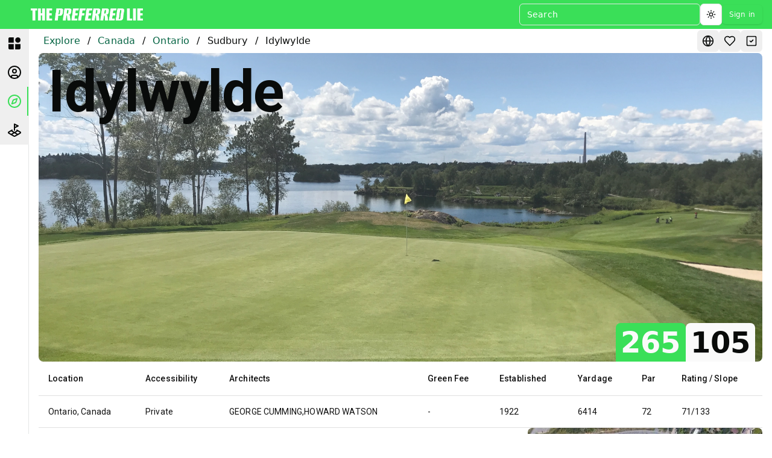

--- FILE ---
content_type: text/html; charset=utf-8
request_url: https://app.preferredlie.com/courses/60aff30f4a22703700f874e4
body_size: 11869
content:
<!DOCTYPE html><html lang="en"><head><meta charSet="utf-8"/><meta name="viewport" content="minimum-scale=1, initial-scale=1, width=device-width, maximum-scale=1"/><meta name="apple-mobile-web-app-capable" content="yes"/><meta property="og:type" content="website"/><meta property="og:image" content="https://app.preferredlie.com/og-image.png"/><meta property="og:image:width" content="1200"/><meta property="og:image:height" content="381"/><meta property="og:image:type" content="image/png"/><meta property="og:video" content="https://video.wixstatic.com/video/273b67_e63f69913f8641f8b1da2b38f3717b1a/1080p/mp4/file.mp4"/><meta property="og:video:secure_url" content="https://video.wixstatic.com/video/273b67_e63f69913f8641f8b1da2b38f3717b1a/1080p/mp4/file.mp4"/><meta property="og:video:type" content="video/mp4"/><meta property="og:site_name" content="app.preferredlie.com"/><meta property="og:title" content="The Preferred Lie | Your courses, ranked"/><meta property="og:description" content="Track your golf journey here. Uncover your golf DNA."/><meta property="twitter:description" content="Track your golf journey here. Uncover your golf DNA."/><meta property="twitter:card" content="summary_large_image"/><meta name="theme-color" content="#056443"/><title>TPL | Idylwylde</title><link rel="preload" as="image" imageSrcSet="/_next/image?url=https%3A%2F%2Fstatic.wixstatic.com%2Fmedia%2F273b67_3fe52837ef3b4ae384750a88c2dfbe2f~mv2.jpg&amp;w=640&amp;q=75 640w, /_next/image?url=https%3A%2F%2Fstatic.wixstatic.com%2Fmedia%2F273b67_3fe52837ef3b4ae384750a88c2dfbe2f~mv2.jpg&amp;w=750&amp;q=75 750w, /_next/image?url=https%3A%2F%2Fstatic.wixstatic.com%2Fmedia%2F273b67_3fe52837ef3b4ae384750a88c2dfbe2f~mv2.jpg&amp;w=828&amp;q=75 828w, /_next/image?url=https%3A%2F%2Fstatic.wixstatic.com%2Fmedia%2F273b67_3fe52837ef3b4ae384750a88c2dfbe2f~mv2.jpg&amp;w=1080&amp;q=75 1080w, /_next/image?url=https%3A%2F%2Fstatic.wixstatic.com%2Fmedia%2F273b67_3fe52837ef3b4ae384750a88c2dfbe2f~mv2.jpg&amp;w=1200&amp;q=75 1200w, /_next/image?url=https%3A%2F%2Fstatic.wixstatic.com%2Fmedia%2F273b67_3fe52837ef3b4ae384750a88c2dfbe2f~mv2.jpg&amp;w=1920&amp;q=75 1920w, /_next/image?url=https%3A%2F%2Fstatic.wixstatic.com%2Fmedia%2F273b67_3fe52837ef3b4ae384750a88c2dfbe2f~mv2.jpg&amp;w=2048&amp;q=75 2048w, /_next/image?url=https%3A%2F%2Fstatic.wixstatic.com%2Fmedia%2F273b67_3fe52837ef3b4ae384750a88c2dfbe2f~mv2.jpg&amp;w=3840&amp;q=75 3840w" imageSizes="100vw" fetchpriority="high"/><link rel="preload" as="image" imageSrcSet="/_next/image?url=https%3A%2F%2Fstatic.wixstatic.com%2Fmedia%2F273b67_cd27e484223847c092e22a22ef36d62b~mv2.jpg&amp;w=640&amp;q=75 640w, /_next/image?url=https%3A%2F%2Fstatic.wixstatic.com%2Fmedia%2F273b67_cd27e484223847c092e22a22ef36d62b~mv2.jpg&amp;w=750&amp;q=75 750w, /_next/image?url=https%3A%2F%2Fstatic.wixstatic.com%2Fmedia%2F273b67_cd27e484223847c092e22a22ef36d62b~mv2.jpg&amp;w=828&amp;q=75 828w, /_next/image?url=https%3A%2F%2Fstatic.wixstatic.com%2Fmedia%2F273b67_cd27e484223847c092e22a22ef36d62b~mv2.jpg&amp;w=1080&amp;q=75 1080w, /_next/image?url=https%3A%2F%2Fstatic.wixstatic.com%2Fmedia%2F273b67_cd27e484223847c092e22a22ef36d62b~mv2.jpg&amp;w=1200&amp;q=75 1200w, /_next/image?url=https%3A%2F%2Fstatic.wixstatic.com%2Fmedia%2F273b67_cd27e484223847c092e22a22ef36d62b~mv2.jpg&amp;w=1920&amp;q=75 1920w, /_next/image?url=https%3A%2F%2Fstatic.wixstatic.com%2Fmedia%2F273b67_cd27e484223847c092e22a22ef36d62b~mv2.jpg&amp;w=2048&amp;q=75 2048w, /_next/image?url=https%3A%2F%2Fstatic.wixstatic.com%2Fmedia%2F273b67_cd27e484223847c092e22a22ef36d62b~mv2.jpg&amp;w=3840&amp;q=75 3840w" imageSizes="100vw" fetchpriority="high"/><link rel="preload" as="image" imageSrcSet="/_next/image?url=https%3A%2F%2Fstatic.wixstatic.com%2Fmedia%2F273b67_ddbfd0662cb54e9fbc363bc4c10bb388~mv2.jpg&amp;w=640&amp;q=75 640w, /_next/image?url=https%3A%2F%2Fstatic.wixstatic.com%2Fmedia%2F273b67_ddbfd0662cb54e9fbc363bc4c10bb388~mv2.jpg&amp;w=750&amp;q=75 750w, /_next/image?url=https%3A%2F%2Fstatic.wixstatic.com%2Fmedia%2F273b67_ddbfd0662cb54e9fbc363bc4c10bb388~mv2.jpg&amp;w=828&amp;q=75 828w, /_next/image?url=https%3A%2F%2Fstatic.wixstatic.com%2Fmedia%2F273b67_ddbfd0662cb54e9fbc363bc4c10bb388~mv2.jpg&amp;w=1080&amp;q=75 1080w, /_next/image?url=https%3A%2F%2Fstatic.wixstatic.com%2Fmedia%2F273b67_ddbfd0662cb54e9fbc363bc4c10bb388~mv2.jpg&amp;w=1200&amp;q=75 1200w, /_next/image?url=https%3A%2F%2Fstatic.wixstatic.com%2Fmedia%2F273b67_ddbfd0662cb54e9fbc363bc4c10bb388~mv2.jpg&amp;w=1920&amp;q=75 1920w, /_next/image?url=https%3A%2F%2Fstatic.wixstatic.com%2Fmedia%2F273b67_ddbfd0662cb54e9fbc363bc4c10bb388~mv2.jpg&amp;w=2048&amp;q=75 2048w, /_next/image?url=https%3A%2F%2Fstatic.wixstatic.com%2Fmedia%2F273b67_ddbfd0662cb54e9fbc363bc4c10bb388~mv2.jpg&amp;w=3840&amp;q=75 3840w" imageSizes="100vw" fetchpriority="high"/><link rel="preload" as="image" imageSrcSet="/_next/image?url=https%3A%2F%2Fstatic.wixstatic.com%2Fmedia%2F273b67_09c1702d549a42bab8b77f6b1d597bb6~mv2.jpg&amp;w=640&amp;q=75 640w, /_next/image?url=https%3A%2F%2Fstatic.wixstatic.com%2Fmedia%2F273b67_09c1702d549a42bab8b77f6b1d597bb6~mv2.jpg&amp;w=750&amp;q=75 750w, /_next/image?url=https%3A%2F%2Fstatic.wixstatic.com%2Fmedia%2F273b67_09c1702d549a42bab8b77f6b1d597bb6~mv2.jpg&amp;w=828&amp;q=75 828w, /_next/image?url=https%3A%2F%2Fstatic.wixstatic.com%2Fmedia%2F273b67_09c1702d549a42bab8b77f6b1d597bb6~mv2.jpg&amp;w=1080&amp;q=75 1080w, /_next/image?url=https%3A%2F%2Fstatic.wixstatic.com%2Fmedia%2F273b67_09c1702d549a42bab8b77f6b1d597bb6~mv2.jpg&amp;w=1200&amp;q=75 1200w, /_next/image?url=https%3A%2F%2Fstatic.wixstatic.com%2Fmedia%2F273b67_09c1702d549a42bab8b77f6b1d597bb6~mv2.jpg&amp;w=1920&amp;q=75 1920w, /_next/image?url=https%3A%2F%2Fstatic.wixstatic.com%2Fmedia%2F273b67_09c1702d549a42bab8b77f6b1d597bb6~mv2.jpg&amp;w=2048&amp;q=75 2048w, /_next/image?url=https%3A%2F%2Fstatic.wixstatic.com%2Fmedia%2F273b67_09c1702d549a42bab8b77f6b1d597bb6~mv2.jpg&amp;w=3840&amp;q=75 3840w" imageSizes="100vw" fetchpriority="high"/><link rel="preload" as="image" imageSrcSet="/_next/image?url=https%3A%2F%2Fstatic.wixstatic.com%2Fmedia%2F273b67_7af581cd2a49463bb9d271c16485a08f~mv2.jpg&amp;w=640&amp;q=75 640w, /_next/image?url=https%3A%2F%2Fstatic.wixstatic.com%2Fmedia%2F273b67_7af581cd2a49463bb9d271c16485a08f~mv2.jpg&amp;w=750&amp;q=75 750w, /_next/image?url=https%3A%2F%2Fstatic.wixstatic.com%2Fmedia%2F273b67_7af581cd2a49463bb9d271c16485a08f~mv2.jpg&amp;w=828&amp;q=75 828w, /_next/image?url=https%3A%2F%2Fstatic.wixstatic.com%2Fmedia%2F273b67_7af581cd2a49463bb9d271c16485a08f~mv2.jpg&amp;w=1080&amp;q=75 1080w, /_next/image?url=https%3A%2F%2Fstatic.wixstatic.com%2Fmedia%2F273b67_7af581cd2a49463bb9d271c16485a08f~mv2.jpg&amp;w=1200&amp;q=75 1200w, /_next/image?url=https%3A%2F%2Fstatic.wixstatic.com%2Fmedia%2F273b67_7af581cd2a49463bb9d271c16485a08f~mv2.jpg&amp;w=1920&amp;q=75 1920w, /_next/image?url=https%3A%2F%2Fstatic.wixstatic.com%2Fmedia%2F273b67_7af581cd2a49463bb9d271c16485a08f~mv2.jpg&amp;w=2048&amp;q=75 2048w, /_next/image?url=https%3A%2F%2Fstatic.wixstatic.com%2Fmedia%2F273b67_7af581cd2a49463bb9d271c16485a08f~mv2.jpg&amp;w=3840&amp;q=75 3840w" imageSizes="100vw" fetchpriority="high"/><link rel="preload" as="image" imageSrcSet="/_next/image?url=https%3A%2F%2Fstatic.wixstatic.com%2Fmedia%2F273b67_41f62639b77c45e08ca9e547e1741adf~mv2.jpg&amp;w=640&amp;q=75 640w, /_next/image?url=https%3A%2F%2Fstatic.wixstatic.com%2Fmedia%2F273b67_41f62639b77c45e08ca9e547e1741adf~mv2.jpg&amp;w=750&amp;q=75 750w, /_next/image?url=https%3A%2F%2Fstatic.wixstatic.com%2Fmedia%2F273b67_41f62639b77c45e08ca9e547e1741adf~mv2.jpg&amp;w=828&amp;q=75 828w, /_next/image?url=https%3A%2F%2Fstatic.wixstatic.com%2Fmedia%2F273b67_41f62639b77c45e08ca9e547e1741adf~mv2.jpg&amp;w=1080&amp;q=75 1080w, /_next/image?url=https%3A%2F%2Fstatic.wixstatic.com%2Fmedia%2F273b67_41f62639b77c45e08ca9e547e1741adf~mv2.jpg&amp;w=1200&amp;q=75 1200w, /_next/image?url=https%3A%2F%2Fstatic.wixstatic.com%2Fmedia%2F273b67_41f62639b77c45e08ca9e547e1741adf~mv2.jpg&amp;w=1920&amp;q=75 1920w, /_next/image?url=https%3A%2F%2Fstatic.wixstatic.com%2Fmedia%2F273b67_41f62639b77c45e08ca9e547e1741adf~mv2.jpg&amp;w=2048&amp;q=75 2048w, /_next/image?url=https%3A%2F%2Fstatic.wixstatic.com%2Fmedia%2F273b67_41f62639b77c45e08ca9e547e1741adf~mv2.jpg&amp;w=3840&amp;q=75 3840w" imageSizes="100vw" fetchpriority="high"/><link rel="preload" as="image" imageSrcSet="/_next/image?url=https%3A%2F%2Fstatic.wixstatic.com%2Fmedia%2F273b67_d19134b99a024952bc45b45ab7dcabf3~mv2.jpg&amp;w=640&amp;q=75 640w, /_next/image?url=https%3A%2F%2Fstatic.wixstatic.com%2Fmedia%2F273b67_d19134b99a024952bc45b45ab7dcabf3~mv2.jpg&amp;w=750&amp;q=75 750w, /_next/image?url=https%3A%2F%2Fstatic.wixstatic.com%2Fmedia%2F273b67_d19134b99a024952bc45b45ab7dcabf3~mv2.jpg&amp;w=828&amp;q=75 828w, /_next/image?url=https%3A%2F%2Fstatic.wixstatic.com%2Fmedia%2F273b67_d19134b99a024952bc45b45ab7dcabf3~mv2.jpg&amp;w=1080&amp;q=75 1080w, /_next/image?url=https%3A%2F%2Fstatic.wixstatic.com%2Fmedia%2F273b67_d19134b99a024952bc45b45ab7dcabf3~mv2.jpg&amp;w=1200&amp;q=75 1200w, /_next/image?url=https%3A%2F%2Fstatic.wixstatic.com%2Fmedia%2F273b67_d19134b99a024952bc45b45ab7dcabf3~mv2.jpg&amp;w=1920&amp;q=75 1920w, /_next/image?url=https%3A%2F%2Fstatic.wixstatic.com%2Fmedia%2F273b67_d19134b99a024952bc45b45ab7dcabf3~mv2.jpg&amp;w=2048&amp;q=75 2048w, /_next/image?url=https%3A%2F%2Fstatic.wixstatic.com%2Fmedia%2F273b67_d19134b99a024952bc45b45ab7dcabf3~mv2.jpg&amp;w=3840&amp;q=75 3840w" imageSizes="100vw" fetchpriority="high"/><link rel="preload" as="image" imageSrcSet="/_next/image?url=https%3A%2F%2Fstatic.wixstatic.com%2Fmedia%2F273b67_cce14ae769ec41e1a6a78ead91d2a441~mv2.jpg&amp;w=640&amp;q=75 640w, /_next/image?url=https%3A%2F%2Fstatic.wixstatic.com%2Fmedia%2F273b67_cce14ae769ec41e1a6a78ead91d2a441~mv2.jpg&amp;w=750&amp;q=75 750w, /_next/image?url=https%3A%2F%2Fstatic.wixstatic.com%2Fmedia%2F273b67_cce14ae769ec41e1a6a78ead91d2a441~mv2.jpg&amp;w=828&amp;q=75 828w, /_next/image?url=https%3A%2F%2Fstatic.wixstatic.com%2Fmedia%2F273b67_cce14ae769ec41e1a6a78ead91d2a441~mv2.jpg&amp;w=1080&amp;q=75 1080w, /_next/image?url=https%3A%2F%2Fstatic.wixstatic.com%2Fmedia%2F273b67_cce14ae769ec41e1a6a78ead91d2a441~mv2.jpg&amp;w=1200&amp;q=75 1200w, /_next/image?url=https%3A%2F%2Fstatic.wixstatic.com%2Fmedia%2F273b67_cce14ae769ec41e1a6a78ead91d2a441~mv2.jpg&amp;w=1920&amp;q=75 1920w, /_next/image?url=https%3A%2F%2Fstatic.wixstatic.com%2Fmedia%2F273b67_cce14ae769ec41e1a6a78ead91d2a441~mv2.jpg&amp;w=2048&amp;q=75 2048w, /_next/image?url=https%3A%2F%2Fstatic.wixstatic.com%2Fmedia%2F273b67_cce14ae769ec41e1a6a78ead91d2a441~mv2.jpg&amp;w=3840&amp;q=75 3840w" imageSizes="100vw" fetchpriority="high"/><link rel="preload" as="image" imageSrcSet="/_next/image?url=https%3A%2F%2Fstatic.wixstatic.com%2Fmedia%2F273b67_8b7b910103884759b60ffad5bb3fa4b7~mv2.jpg&amp;w=640&amp;q=75 640w, /_next/image?url=https%3A%2F%2Fstatic.wixstatic.com%2Fmedia%2F273b67_8b7b910103884759b60ffad5bb3fa4b7~mv2.jpg&amp;w=750&amp;q=75 750w, /_next/image?url=https%3A%2F%2Fstatic.wixstatic.com%2Fmedia%2F273b67_8b7b910103884759b60ffad5bb3fa4b7~mv2.jpg&amp;w=828&amp;q=75 828w, /_next/image?url=https%3A%2F%2Fstatic.wixstatic.com%2Fmedia%2F273b67_8b7b910103884759b60ffad5bb3fa4b7~mv2.jpg&amp;w=1080&amp;q=75 1080w, /_next/image?url=https%3A%2F%2Fstatic.wixstatic.com%2Fmedia%2F273b67_8b7b910103884759b60ffad5bb3fa4b7~mv2.jpg&amp;w=1200&amp;q=75 1200w, /_next/image?url=https%3A%2F%2Fstatic.wixstatic.com%2Fmedia%2F273b67_8b7b910103884759b60ffad5bb3fa4b7~mv2.jpg&amp;w=1920&amp;q=75 1920w, /_next/image?url=https%3A%2F%2Fstatic.wixstatic.com%2Fmedia%2F273b67_8b7b910103884759b60ffad5bb3fa4b7~mv2.jpg&amp;w=2048&amp;q=75 2048w, /_next/image?url=https%3A%2F%2Fstatic.wixstatic.com%2Fmedia%2F273b67_8b7b910103884759b60ffad5bb3fa4b7~mv2.jpg&amp;w=3840&amp;q=75 3840w" imageSizes="100vw" fetchpriority="high"/><meta name="next-head-count" content="27"/><link rel="preconnect" href="https://fonts.gstatic.com"/><script async="" defer="" src="https://buttons.github.io/buttons.js"></script><link rel="icon" type="image/ico" href="/favicon.ico"/><link rel="apple-touch-icon-precomposed" href="/favicon.ico"/><meta name="emotion-insertion-point" content=""/><style data-emotion="mui-global 3lguq5">html{-webkit-font-smoothing:antialiased;-moz-osx-font-smoothing:grayscale;box-sizing:border-box;-webkit-text-size-adjust:100%;}*,*::before,*::after{box-sizing:inherit;}strong,b{font-weight:700;}body{margin:0;color:#111111;font-family:Roboto,sans-serif;font-weight:400;font-size:1rem;line-height:1.5;letter-spacing:0.00938em;background-color:#F2F2F2;}@media print{body{background-color:#fff;}}body::backdrop{background-color:#F2F2F2;}</style><style data-emotion="mui 75rbc4 1ctvuph 1ontqvh 1oo159u 1f8bwsm 1xar93x 1hg7ryy ut7zrd d8tcyj e6ea41 1wbz3t9 3j6px4 u8qox6 1xnox0e 7zrcrh 1b47e06 jm38lr">.mui-75rbc4{margin:0;font:inherit;color:#056443;-webkit-text-decoration:none;text-decoration:none;}.mui-1ctvuph{margin:0;font-family:Roboto,sans-serif;font-weight:bold;font-size:6rem;line-height:1.167;letter-spacing:-0.01562em;font-size:6rem;}.mui-1ontqvh{list-style:none;margin:0;padding:0;position:relative;padding-top:8px;padding-bottom:8px;}.mui-1oo159u{display:-webkit-box;display:-webkit-flex;display:-ms-flexbox;display:flex;-webkit-box-pack:start;-ms-flex-pack:start;-webkit-justify-content:flex-start;justify-content:flex-start;-webkit-align-items:center;-webkit-box-align:center;-ms-flex-align:center;align-items:center;position:relative;-webkit-text-decoration:none;text-decoration:none;width:100%;box-sizing:border-box;text-align:left;padding-top:4px;padding-bottom:4px;padding-left:16px;padding-right:16px;}.mui-1oo159u.Mui-focusVisible{background-color:rgba(0, 0, 0, 0.12);}.mui-1oo159u.Mui-selected{background-color:rgba(5, 100, 67, 0.08);}.mui-1oo159u.Mui-selected.Mui-focusVisible{background-color:rgba(5, 100, 67, 0.2);}.mui-1oo159u.Mui-disabled{opacity:0.38;}.mui-1f8bwsm{min-width:56px;color:rgba(0, 0, 0, 0.54);-webkit-flex-shrink:0;-ms-flex-negative:0;flex-shrink:0;display:-webkit-inline-box;display:-webkit-inline-flex;display:-ms-inline-flexbox;display:inline-flex;}.mui-1xar93x{-webkit-flex:1 1 auto;-ms-flex:1 1 auto;flex:1 1 auto;min-width:0;margin-top:6px;margin-bottom:6px;}.mui-1hg7ryy{margin:0;font-family:Roboto,sans-serif;font-weight:400;font-size:0.875rem;line-height:1.43;letter-spacing:0.01071em;display:block;}.mui-ut7zrd{margin:0;font-family:Roboto,sans-serif;font-weight:400;font-size:0.875rem;line-height:1.43;letter-spacing:0.01071em;color:rgb(64, 64, 64);display:block;}.mui-d8tcyj{width:100%;overflow-x:auto;}@media print{.mui-d8tcyj.Table-table{font-size:10px;}}.mui-e6ea41{display:table;width:100%;border-collapse:collapse;border-spacing:0;}.mui-e6ea41 caption{font-family:Roboto,sans-serif;font-weight:400;font-size:0.875rem;line-height:1.43;letter-spacing:0.01071em;padding:16px;color:rgb(64, 64, 64);text-align:left;caption-side:bottom;}.mui-1wbz3t9{display:table-header-group;}.mui-3j6px4{color:inherit;display:table-row;vertical-align:middle;outline:0;}.mui-3j6px4.MuiTableRow-hover:hover{background-color:rgba(0, 0, 0, 0.04);}.mui-3j6px4.Mui-selected{background-color:rgba(5, 100, 67, 0.08);}.mui-3j6px4.Mui-selected:hover{background-color:rgba(5, 100, 67, 0.12);}.mui-u8qox6{font-family:Roboto,sans-serif;font-weight:500;font-size:0.875rem;line-height:1.5rem;letter-spacing:0.01071em;display:table-cell;vertical-align:inherit;border-bottom:1px solid rgba(224, 224, 224, 1);text-align:left;padding:16px;color:#111111;}.mui-1xnox0e{display:table-row-group;}.mui-7zrcrh{font-family:Roboto,sans-serif;font-weight:400;font-size:0.875rem;line-height:1.43;letter-spacing:0.01071em;display:table-cell;vertical-align:inherit;border-bottom:1px solid rgba(224, 224, 224, 1);text-align:left;padding:16px;color:#111111;}.mui-1b47e06{display:-webkit-inline-box;display:-webkit-inline-flex;display:-ms-inline-flexbox;display:inline-flex;-webkit-align-items:center;-webkit-box-align:center;-ms-flex-align:center;align-items:center;-webkit-box-pack:center;-ms-flex-pack:center;-webkit-justify-content:center;justify-content:center;position:relative;box-sizing:border-box;-webkit-tap-highlight-color:transparent;background-color:transparent;outline:0;border:0;margin:0;border-radius:0;padding:0;cursor:pointer;-webkit-user-select:none;-moz-user-select:none;-ms-user-select:none;user-select:none;vertical-align:middle;-moz-appearance:none;-webkit-appearance:none;-webkit-text-decoration:none;text-decoration:none;color:inherit;}.mui-1b47e06::-moz-focus-inner{border-style:none;}.mui-1b47e06.Mui-disabled{pointer-events:none;cursor:default;}@media print{.mui-1b47e06{-webkit-print-color-adjust:exact;color-adjust:exact;}}.mui-jm38lr{margin:0;font-family:Roboto,sans-serif;font-weight:400;font-size:0.875rem;line-height:1.43;letter-spacing:0.01071em;text-align:right;}</style><link rel="preconnect" href="https://fonts.gstatic.com" crossorigin /><link rel="preconnect" href="https://use.typekit.net" crossorigin /><link rel="preload" href="/_next/static/media/6c25f6e897d845a3-s.p.woff2" as="font" type="font/woff2" crossorigin="anonymous" data-next-font="size-adjust"/><link rel="preload" href="/_next/static/css/bcdf3b1de68d8c28.css" as="style"/><link rel="stylesheet" href="/_next/static/css/bcdf3b1de68d8c28.css" data-n-g=""/><noscript data-n-css=""></noscript><script defer="" nomodule="" src="/_next/static/chunks/polyfills-42372ed130431b0a.js"></script><script src="/_next/static/chunks/webpack-11d4ab0ff43e90a7.js" defer=""></script><script src="/_next/static/chunks/framework-7d8961ae51ea6291.js" defer=""></script><script src="/_next/static/chunks/main-046e6ff3e03d3e26.js" defer=""></script><script src="/_next/static/chunks/pages/_app-e8cf31207022936a.js" defer=""></script><script src="/_next/static/chunks/2653-7add06ed617304ab.js" defer=""></script><script src="/_next/static/chunks/5746-1dc7dfd170941cf3.js" defer=""></script><script src="/_next/static/chunks/5122-650f1899305bc937.js" defer=""></script><script src="/_next/static/chunks/9729-c7cd1f15f6d9bec5.js" defer=""></script><script src="/_next/static/chunks/6711-840fff3f0bcc905c.js" defer=""></script><script src="/_next/static/chunks/6303-73da6dc8397d6be9.js" defer=""></script><script src="/_next/static/chunks/8977-8cb03535c7739302.js" defer=""></script><script src="/_next/static/chunks/8446-4b3d992864c8f212.js" defer=""></script><script src="/_next/static/chunks/3439-8d55d34494f89936.js" defer=""></script><script src="/_next/static/chunks/6884-412b8024c1edf9f0.js" defer=""></script><script src="/_next/static/chunks/pages/courses/%5Bid%5D-bd0fb11b1670c28f.js" defer=""></script><script src="/_next/static/KwqzURCJZqB0MpcRKW2HX/_buildManifest.js" defer=""></script><script src="/_next/static/KwqzURCJZqB0MpcRKW2HX/_ssgManifest.js" defer=""></script><style data-href="https://fonts.googleapis.com/css2?family=Bebas+Neue&family=Open+Sans&family=Raleway&family=Teko:wght@400&display=swap">@font-face{font-family:'Bebas Neue';font-style:normal;font-weight:400;font-display:swap;src:url(https://fonts.gstatic.com/l/font?kit=JTUSjIg69CK48gW7PXooxW0&skey=6bd981f07b300212&v=v16) format('woff')}@font-face{font-family:'Open Sans';font-style:normal;font-weight:400;font-stretch:normal;font-display:swap;src:url(https://fonts.gstatic.com/l/font?kit=memSYaGs126MiZpBA-UvWbX2vVnXBbObj2OVZyOOSr4dVJWUgsjZ0C4k&skey=62c1cbfccc78b4b2&v=v44) format('woff')}@font-face{font-family:'Raleway';font-style:normal;font-weight:400;font-display:swap;src:url(https://fonts.gstatic.com/l/font?kit=1Ptxg8zYS_SKggPN4iEgvnHyvveLxVvaooCM&skey=30a27f2564731c64&v=v37) format('woff')}@font-face{font-family:'Teko';font-style:normal;font-weight:400;font-display:swap;src:url(https://fonts.gstatic.com/l/font?kit=LYjYdG7kmE0gV69VVPPdFl06VN8XG7Sx&skey=f42f6a86f3e5e4b1&v=v23) format('woff')}@font-face{font-family:'Bebas Neue';font-style:normal;font-weight:400;font-display:swap;src:url(https://fonts.gstatic.com/s/bebasneue/v16/JTUSjIg69CK48gW7PXoo9WdhyyTh89ZNpQ.woff2) format('woff2');unicode-range:U+0100-02BA,U+02BD-02C5,U+02C7-02CC,U+02CE-02D7,U+02DD-02FF,U+0304,U+0308,U+0329,U+1D00-1DBF,U+1E00-1E9F,U+1EF2-1EFF,U+2020,U+20A0-20AB,U+20AD-20C0,U+2113,U+2C60-2C7F,U+A720-A7FF}@font-face{font-family:'Bebas Neue';font-style:normal;font-weight:400;font-display:swap;src:url(https://fonts.gstatic.com/s/bebasneue/v16/JTUSjIg69CK48gW7PXoo9WlhyyTh89Y.woff2) format('woff2');unicode-range:U+0000-00FF,U+0131,U+0152-0153,U+02BB-02BC,U+02C6,U+02DA,U+02DC,U+0304,U+0308,U+0329,U+2000-206F,U+20AC,U+2122,U+2191,U+2193,U+2212,U+2215,U+FEFF,U+FFFD}@font-face{font-family:'Open Sans';font-style:normal;font-weight:400;font-stretch:100%;font-display:swap;src:url(https://fonts.gstatic.com/l/font?kit=memSYaGs126MiZpBA-UvWbX2vVnXBbObj2OVZyOOSr4dVJWUgsjZ0B4taVQUwaEQbjB_mQ&skey=62c1cbfccc78b4b2&v=v44) format('woff');unicode-range:U+0460-052F,U+1C80-1C8A,U+20B4,U+2DE0-2DFF,U+A640-A69F,U+FE2E-FE2F}@font-face{font-family:'Open Sans';font-style:normal;font-weight:400;font-stretch:100%;font-display:swap;src:url(https://fonts.gstatic.com/l/font?kit=memSYaGs126MiZpBA-UvWbX2vVnXBbObj2OVZyOOSr4dVJWUgsjZ0B4kaVQUwaEQbjB_mQ&skey=62c1cbfccc78b4b2&v=v44) format('woff');unicode-range:U+0301,U+0400-045F,U+0490-0491,U+04B0-04B1,U+2116}@font-face{font-family:'Open Sans';font-style:normal;font-weight:400;font-stretch:100%;font-display:swap;src:url(https://fonts.gstatic.com/l/font?kit=memSYaGs126MiZpBA-UvWbX2vVnXBbObj2OVZyOOSr4dVJWUgsjZ0B4saVQUwaEQbjB_mQ&skey=62c1cbfccc78b4b2&v=v44) format('woff');unicode-range:U+1F00-1FFF}@font-face{font-family:'Open Sans';font-style:normal;font-weight:400;font-stretch:100%;font-display:swap;src:url(https://fonts.gstatic.com/l/font?kit=memSYaGs126MiZpBA-UvWbX2vVnXBbObj2OVZyOOSr4dVJWUgsjZ0B4jaVQUwaEQbjB_mQ&skey=62c1cbfccc78b4b2&v=v44) format('woff');unicode-range:U+0370-0377,U+037A-037F,U+0384-038A,U+038C,U+038E-03A1,U+03A3-03FF}@font-face{font-family:'Open Sans';font-style:normal;font-weight:400;font-stretch:100%;font-display:swap;src:url(https://fonts.gstatic.com/l/font?kit=memSYaGs126MiZpBA-UvWbX2vVnXBbObj2OVZyOOSr4dVJWUgsjZ0B4iaVQUwaEQbjB_mQ&skey=62c1cbfccc78b4b2&v=v44) format('woff');unicode-range:U+0307-0308,U+0590-05FF,U+200C-2010,U+20AA,U+25CC,U+FB1D-FB4F}@font-face{font-family:'Open Sans';font-style:normal;font-weight:400;font-stretch:100%;font-display:swap;src:url(https://fonts.gstatic.com/l/font?kit=memSYaGs126MiZpBA-UvWbX2vVnXBbObj2OVZyOOSr4dVJWUgsjZ0B5caVQUwaEQbjB_mQ&skey=62c1cbfccc78b4b2&v=v44) format('woff');unicode-range:U+0302-0303,U+0305,U+0307-0308,U+0310,U+0312,U+0315,U+031A,U+0326-0327,U+032C,U+032F-0330,U+0332-0333,U+0338,U+033A,U+0346,U+034D,U+0391-03A1,U+03A3-03A9,U+03B1-03C9,U+03D1,U+03D5-03D6,U+03F0-03F1,U+03F4-03F5,U+2016-2017,U+2034-2038,U+203C,U+2040,U+2043,U+2047,U+2050,U+2057,U+205F,U+2070-2071,U+2074-208E,U+2090-209C,U+20D0-20DC,U+20E1,U+20E5-20EF,U+2100-2112,U+2114-2115,U+2117-2121,U+2123-214F,U+2190,U+2192,U+2194-21AE,U+21B0-21E5,U+21F1-21F2,U+21F4-2211,U+2213-2214,U+2216-22FF,U+2308-230B,U+2310,U+2319,U+231C-2321,U+2336-237A,U+237C,U+2395,U+239B-23B7,U+23D0,U+23DC-23E1,U+2474-2475,U+25AF,U+25B3,U+25B7,U+25BD,U+25C1,U+25CA,U+25CC,U+25FB,U+266D-266F,U+27C0-27FF,U+2900-2AFF,U+2B0E-2B11,U+2B30-2B4C,U+2BFE,U+3030,U+FF5B,U+FF5D,U+1D400-1D7FF,U+1EE00-1EEFF}@font-face{font-family:'Open Sans';font-style:normal;font-weight:400;font-stretch:100%;font-display:swap;src:url(https://fonts.gstatic.com/l/font?kit=memSYaGs126MiZpBA-UvWbX2vVnXBbObj2OVZyOOSr4dVJWUgsjZ0B5OaVQUwaEQbjB_mQ&skey=62c1cbfccc78b4b2&v=v44) format('woff');unicode-range:U+0001-000C,U+000E-001F,U+007F-009F,U+20DD-20E0,U+20E2-20E4,U+2150-218F,U+2190,U+2192,U+2194-2199,U+21AF,U+21E6-21F0,U+21F3,U+2218-2219,U+2299,U+22C4-22C6,U+2300-243F,U+2440-244A,U+2460-24FF,U+25A0-27BF,U+2800-28FF,U+2921-2922,U+2981,U+29BF,U+29EB,U+2B00-2BFF,U+4DC0-4DFF,U+FFF9-FFFB,U+10140-1018E,U+10190-1019C,U+101A0,U+101D0-101FD,U+102E0-102FB,U+10E60-10E7E,U+1D2C0-1D2D3,U+1D2E0-1D37F,U+1F000-1F0FF,U+1F100-1F1AD,U+1F1E6-1F1FF,U+1F30D-1F30F,U+1F315,U+1F31C,U+1F31E,U+1F320-1F32C,U+1F336,U+1F378,U+1F37D,U+1F382,U+1F393-1F39F,U+1F3A7-1F3A8,U+1F3AC-1F3AF,U+1F3C2,U+1F3C4-1F3C6,U+1F3CA-1F3CE,U+1F3D4-1F3E0,U+1F3ED,U+1F3F1-1F3F3,U+1F3F5-1F3F7,U+1F408,U+1F415,U+1F41F,U+1F426,U+1F43F,U+1F441-1F442,U+1F444,U+1F446-1F449,U+1F44C-1F44E,U+1F453,U+1F46A,U+1F47D,U+1F4A3,U+1F4B0,U+1F4B3,U+1F4B9,U+1F4BB,U+1F4BF,U+1F4C8-1F4CB,U+1F4D6,U+1F4DA,U+1F4DF,U+1F4E3-1F4E6,U+1F4EA-1F4ED,U+1F4F7,U+1F4F9-1F4FB,U+1F4FD-1F4FE,U+1F503,U+1F507-1F50B,U+1F50D,U+1F512-1F513,U+1F53E-1F54A,U+1F54F-1F5FA,U+1F610,U+1F650-1F67F,U+1F687,U+1F68D,U+1F691,U+1F694,U+1F698,U+1F6AD,U+1F6B2,U+1F6B9-1F6BA,U+1F6BC,U+1F6C6-1F6CF,U+1F6D3-1F6D7,U+1F6E0-1F6EA,U+1F6F0-1F6F3,U+1F6F7-1F6FC,U+1F700-1F7FF,U+1F800-1F80B,U+1F810-1F847,U+1F850-1F859,U+1F860-1F887,U+1F890-1F8AD,U+1F8B0-1F8BB,U+1F8C0-1F8C1,U+1F900-1F90B,U+1F93B,U+1F946,U+1F984,U+1F996,U+1F9E9,U+1FA00-1FA6F,U+1FA70-1FA7C,U+1FA80-1FA89,U+1FA8F-1FAC6,U+1FACE-1FADC,U+1FADF-1FAE9,U+1FAF0-1FAF8,U+1FB00-1FBFF}@font-face{font-family:'Open Sans';font-style:normal;font-weight:400;font-stretch:100%;font-display:swap;src:url(https://fonts.gstatic.com/l/font?kit=memSYaGs126MiZpBA-UvWbX2vVnXBbObj2OVZyOOSr4dVJWUgsjZ0B4vaVQUwaEQbjB_mQ&skey=62c1cbfccc78b4b2&v=v44) format('woff');unicode-range:U+0102-0103,U+0110-0111,U+0128-0129,U+0168-0169,U+01A0-01A1,U+01AF-01B0,U+0300-0301,U+0303-0304,U+0308-0309,U+0323,U+0329,U+1EA0-1EF9,U+20AB}@font-face{font-family:'Open Sans';font-style:normal;font-weight:400;font-stretch:100%;font-display:swap;src:url(https://fonts.gstatic.com/l/font?kit=memSYaGs126MiZpBA-UvWbX2vVnXBbObj2OVZyOOSr4dVJWUgsjZ0B4uaVQUwaEQbjB_mQ&skey=62c1cbfccc78b4b2&v=v44) format('woff');unicode-range:U+0100-02BA,U+02BD-02C5,U+02C7-02CC,U+02CE-02D7,U+02DD-02FF,U+0304,U+0308,U+0329,U+1D00-1DBF,U+1E00-1E9F,U+1EF2-1EFF,U+2020,U+20A0-20AB,U+20AD-20C0,U+2113,U+2C60-2C7F,U+A720-A7FF}@font-face{font-family:'Open Sans';font-style:normal;font-weight:400;font-stretch:100%;font-display:swap;src:url(https://fonts.gstatic.com/l/font?kit=memSYaGs126MiZpBA-UvWbX2vVnXBbObj2OVZyOOSr4dVJWUgsjZ0B4gaVQUwaEQbjA&skey=62c1cbfccc78b4b2&v=v44) format('woff');unicode-range:U+0000-00FF,U+0131,U+0152-0153,U+02BB-02BC,U+02C6,U+02DA,U+02DC,U+0304,U+0308,U+0329,U+2000-206F,U+20AC,U+2122,U+2191,U+2193,U+2212,U+2215,U+FEFF,U+FFFD}@font-face{font-family:'Raleway';font-style:normal;font-weight:400;font-display:swap;src:url(https://fonts.gstatic.com/l/font?kit=1Ptxg8zYS_SKggPN4iEgvnHyvveLxVvaorCFPrcVIT9d0c-dYA&skey=30a27f2564731c64&v=v37) format('woff');unicode-range:U+0460-052F,U+1C80-1C8A,U+20B4,U+2DE0-2DFF,U+A640-A69F,U+FE2E-FE2F}@font-face{font-family:'Raleway';font-style:normal;font-weight:400;font-display:swap;src:url(https://fonts.gstatic.com/l/font?kit=1Ptxg8zYS_SKggPN4iEgvnHyvveLxVvaorCMPrcVIT9d0c-dYA&skey=30a27f2564731c64&v=v37) format('woff');unicode-range:U+0301,U+0400-045F,U+0490-0491,U+04B0-04B1,U+2116}@font-face{font-family:'Raleway';font-style:normal;font-weight:400;font-display:swap;src:url(https://fonts.gstatic.com/l/font?kit=1Ptxg8zYS_SKggPN4iEgvnHyvveLxVvaorCHPrcVIT9d0c-dYA&skey=30a27f2564731c64&v=v37) format('woff');unicode-range:U+0102-0103,U+0110-0111,U+0128-0129,U+0168-0169,U+01A0-01A1,U+01AF-01B0,U+0300-0301,U+0303-0304,U+0308-0309,U+0323,U+0329,U+1EA0-1EF9,U+20AB}@font-face{font-family:'Raleway';font-style:normal;font-weight:400;font-display:swap;src:url(https://fonts.gstatic.com/l/font?kit=1Ptxg8zYS_SKggPN4iEgvnHyvveLxVvaorCGPrcVIT9d0c-dYA&skey=30a27f2564731c64&v=v37) format('woff');unicode-range:U+0100-02BA,U+02BD-02C5,U+02C7-02CC,U+02CE-02D7,U+02DD-02FF,U+0304,U+0308,U+0329,U+1D00-1DBF,U+1E00-1E9F,U+1EF2-1EFF,U+2020,U+20A0-20AB,U+20AD-20C0,U+2113,U+2C60-2C7F,U+A720-A7FF}@font-face{font-family:'Raleway';font-style:normal;font-weight:400;font-display:swap;src:url(https://fonts.gstatic.com/l/font?kit=1Ptxg8zYS_SKggPN4iEgvnHyvveLxVvaorCIPrcVIT9d0c8&skey=30a27f2564731c64&v=v37) format('woff');unicode-range:U+0000-00FF,U+0131,U+0152-0153,U+02BB-02BC,U+02C6,U+02DA,U+02DC,U+0304,U+0308,U+0329,U+2000-206F,U+20AC,U+2122,U+2191,U+2193,U+2212,U+2215,U+FEFF,U+FFFD}@font-face{font-family:'Teko';font-style:normal;font-weight:400;font-display:swap;src:url(https://fonts.gstatic.com/l/font?kit=LYjYdG7kmE0gV69VVPPdFl06VN8XG4S01zWmu1CET6g9Bw&skey=f42f6a86f3e5e4b1&v=v23) format('woff');unicode-range:U+0900-097F,U+1CD0-1CF9,U+200C-200D,U+20A8,U+20B9,U+20F0,U+25CC,U+A830-A839,U+A8E0-A8FF,U+11B00-11B09}@font-face{font-family:'Teko';font-style:normal;font-weight:400;font-display:swap;src:url(https://fonts.gstatic.com/l/font?kit=LYjYdG7kmE0gV69VVPPdFl06VN8XG4S71zWmu1CET6g9Bw&skey=f42f6a86f3e5e4b1&v=v23) format('woff');unicode-range:U+0100-02BA,U+02BD-02C5,U+02C7-02CC,U+02CE-02D7,U+02DD-02FF,U+0304,U+0308,U+0329,U+1D00-1DBF,U+1E00-1E9F,U+1EF2-1EFF,U+2020,U+20A0-20AB,U+20AD-20C0,U+2113,U+2C60-2C7F,U+A720-A7FF}@font-face{font-family:'Teko';font-style:normal;font-weight:400;font-display:swap;src:url(https://fonts.gstatic.com/l/font?kit=LYjYdG7kmE0gV69VVPPdFl06VN8XG4S11zWmu1CET6g&skey=f42f6a86f3e5e4b1&v=v23) format('woff');unicode-range:U+0000-00FF,U+0131,U+0152-0153,U+02BB-02BC,U+02C6,U+02DA,U+02DC,U+0304,U+0308,U+0329,U+2000-206F,U+20AC,U+2122,U+2191,U+2193,U+2212,U+2215,U+FEFF,U+FFFD}</style><style data-href="https://use.typekit.net/tyw6xcf.css">@import url("https://p.typekit.net/p.css?s=1&k=tyw6xcf&ht=tk&f=24349.10896.32879&a=3021593&app=typekit&e=css");@font-face{font-family:"canada-type-gibson";src:url("https://use.typekit.net/af/69c1f9/00000000000000007735a53a/30/l?primer=7cdcb44be4a7db8877ffa5c0007b8dd865b3bbc383831fe2ea177f62257a9191&fvd=n7&v=3") format("woff2"),url("https://use.typekit.net/af/69c1f9/00000000000000007735a53a/30/d?primer=7cdcb44be4a7db8877ffa5c0007b8dd865b3bbc383831fe2ea177f62257a9191&fvd=n7&v=3") format("woff"),url("https://use.typekit.net/af/69c1f9/00000000000000007735a53a/30/a?primer=7cdcb44be4a7db8877ffa5c0007b8dd865b3bbc383831fe2ea177f62257a9191&fvd=n7&v=3") format("opentype");font-display:auto;font-style:normal;font-weight:700;font-stretch:normal}@font-face{font-family:"pragmatica";src:url("https://use.typekit.net/af/ee2748/0000000000000000000100d0/27/l?primer=7cdcb44be4a7db8877ffa5c0007b8dd865b3bbc383831fe2ea177f62257a9191&fvd=n3&v=3") format("woff2"),url("https://use.typekit.net/af/ee2748/0000000000000000000100d0/27/d?primer=7cdcb44be4a7db8877ffa5c0007b8dd865b3bbc383831fe2ea177f62257a9191&fvd=n3&v=3") format("woff"),url("https://use.typekit.net/af/ee2748/0000000000000000000100d0/27/a?primer=7cdcb44be4a7db8877ffa5c0007b8dd865b3bbc383831fe2ea177f62257a9191&fvd=n3&v=3") format("opentype");font-display:auto;font-style:normal;font-weight:300;font-stretch:normal}@font-face{font-family:"pragmatica-extended";src:url("https://use.typekit.net/af/052711/000000000000000077359e3e/30/l?primer=7cdcb44be4a7db8877ffa5c0007b8dd865b3bbc383831fe2ea177f62257a9191&fvd=n3&v=3") format("woff2"),url("https://use.typekit.net/af/052711/000000000000000077359e3e/30/d?primer=7cdcb44be4a7db8877ffa5c0007b8dd865b3bbc383831fe2ea177f62257a9191&fvd=n3&v=3") format("woff"),url("https://use.typekit.net/af/052711/000000000000000077359e3e/30/a?primer=7cdcb44be4a7db8877ffa5c0007b8dd865b3bbc383831fe2ea177f62257a9191&fvd=n3&v=3") format("opentype");font-display:auto;font-style:normal;font-weight:300;font-stretch:normal}.tk-canada-type-gibson{font-family:"canada-type-gibson",sans-serif}.tk-pragmatica{font-family:"pragmatica",sans-serif}.tk-pragmatica-extended{font-family:"pragmatica-extended",sans-serif}</style><style data-href="https://fonts.googleapis.com/css?family=Roboto:300,400,500,700&display=swap">@font-face{font-family:'Roboto';font-style:normal;font-weight:300;font-stretch:normal;font-display:swap;src:url(https://fonts.gstatic.com/l/font?kit=KFOMCnqEu92Fr1ME7kSn66aGLdTylUAMQXC89YmC2DPNWuaabVmUiAw&skey=a0a0114a1dcab3ac&v=v50) format('woff')}@font-face{font-family:'Roboto';font-style:normal;font-weight:400;font-stretch:normal;font-display:swap;src:url(https://fonts.gstatic.com/l/font?kit=KFOMCnqEu92Fr1ME7kSn66aGLdTylUAMQXC89YmC2DPNWubEbVmUiAw&skey=a0a0114a1dcab3ac&v=v50) format('woff')}@font-face{font-family:'Roboto';font-style:normal;font-weight:500;font-stretch:normal;font-display:swap;src:url(https://fonts.gstatic.com/l/font?kit=KFOMCnqEu92Fr1ME7kSn66aGLdTylUAMQXC89YmC2DPNWub2bVmUiAw&skey=a0a0114a1dcab3ac&v=v50) format('woff')}@font-face{font-family:'Roboto';font-style:normal;font-weight:700;font-stretch:normal;font-display:swap;src:url(https://fonts.gstatic.com/l/font?kit=KFOMCnqEu92Fr1ME7kSn66aGLdTylUAMQXC89YmC2DPNWuYjalmUiAw&skey=a0a0114a1dcab3ac&v=v50) format('woff')}@font-face{font-family:'Roboto';font-style:normal;font-weight:300;font-stretch:100%;font-display:swap;src:url(https://fonts.gstatic.com/s/roboto/v50/KFO7CnqEu92Fr1ME7kSn66aGLdTylUAMa3GUBHMdazTgWw.woff2) format('woff2');unicode-range:U+0460-052F,U+1C80-1C8A,U+20B4,U+2DE0-2DFF,U+A640-A69F,U+FE2E-FE2F}@font-face{font-family:'Roboto';font-style:normal;font-weight:300;font-stretch:100%;font-display:swap;src:url(https://fonts.gstatic.com/s/roboto/v50/KFO7CnqEu92Fr1ME7kSn66aGLdTylUAMa3iUBHMdazTgWw.woff2) format('woff2');unicode-range:U+0301,U+0400-045F,U+0490-0491,U+04B0-04B1,U+2116}@font-face{font-family:'Roboto';font-style:normal;font-weight:300;font-stretch:100%;font-display:swap;src:url(https://fonts.gstatic.com/s/roboto/v50/KFO7CnqEu92Fr1ME7kSn66aGLdTylUAMa3CUBHMdazTgWw.woff2) format('woff2');unicode-range:U+1F00-1FFF}@font-face{font-family:'Roboto';font-style:normal;font-weight:300;font-stretch:100%;font-display:swap;src:url(https://fonts.gstatic.com/s/roboto/v50/KFO7CnqEu92Fr1ME7kSn66aGLdTylUAMa3-UBHMdazTgWw.woff2) format('woff2');unicode-range:U+0370-0377,U+037A-037F,U+0384-038A,U+038C,U+038E-03A1,U+03A3-03FF}@font-face{font-family:'Roboto';font-style:normal;font-weight:300;font-stretch:100%;font-display:swap;src:url(https://fonts.gstatic.com/s/roboto/v50/KFO7CnqEu92Fr1ME7kSn66aGLdTylUAMawCUBHMdazTgWw.woff2) format('woff2');unicode-range:U+0302-0303,U+0305,U+0307-0308,U+0310,U+0312,U+0315,U+031A,U+0326-0327,U+032C,U+032F-0330,U+0332-0333,U+0338,U+033A,U+0346,U+034D,U+0391-03A1,U+03A3-03A9,U+03B1-03C9,U+03D1,U+03D5-03D6,U+03F0-03F1,U+03F4-03F5,U+2016-2017,U+2034-2038,U+203C,U+2040,U+2043,U+2047,U+2050,U+2057,U+205F,U+2070-2071,U+2074-208E,U+2090-209C,U+20D0-20DC,U+20E1,U+20E5-20EF,U+2100-2112,U+2114-2115,U+2117-2121,U+2123-214F,U+2190,U+2192,U+2194-21AE,U+21B0-21E5,U+21F1-21F2,U+21F4-2211,U+2213-2214,U+2216-22FF,U+2308-230B,U+2310,U+2319,U+231C-2321,U+2336-237A,U+237C,U+2395,U+239B-23B7,U+23D0,U+23DC-23E1,U+2474-2475,U+25AF,U+25B3,U+25B7,U+25BD,U+25C1,U+25CA,U+25CC,U+25FB,U+266D-266F,U+27C0-27FF,U+2900-2AFF,U+2B0E-2B11,U+2B30-2B4C,U+2BFE,U+3030,U+FF5B,U+FF5D,U+1D400-1D7FF,U+1EE00-1EEFF}@font-face{font-family:'Roboto';font-style:normal;font-weight:300;font-stretch:100%;font-display:swap;src:url(https://fonts.gstatic.com/s/roboto/v50/KFO7CnqEu92Fr1ME7kSn66aGLdTylUAMaxKUBHMdazTgWw.woff2) format('woff2');unicode-range:U+0001-000C,U+000E-001F,U+007F-009F,U+20DD-20E0,U+20E2-20E4,U+2150-218F,U+2190,U+2192,U+2194-2199,U+21AF,U+21E6-21F0,U+21F3,U+2218-2219,U+2299,U+22C4-22C6,U+2300-243F,U+2440-244A,U+2460-24FF,U+25A0-27BF,U+2800-28FF,U+2921-2922,U+2981,U+29BF,U+29EB,U+2B00-2BFF,U+4DC0-4DFF,U+FFF9-FFFB,U+10140-1018E,U+10190-1019C,U+101A0,U+101D0-101FD,U+102E0-102FB,U+10E60-10E7E,U+1D2C0-1D2D3,U+1D2E0-1D37F,U+1F000-1F0FF,U+1F100-1F1AD,U+1F1E6-1F1FF,U+1F30D-1F30F,U+1F315,U+1F31C,U+1F31E,U+1F320-1F32C,U+1F336,U+1F378,U+1F37D,U+1F382,U+1F393-1F39F,U+1F3A7-1F3A8,U+1F3AC-1F3AF,U+1F3C2,U+1F3C4-1F3C6,U+1F3CA-1F3CE,U+1F3D4-1F3E0,U+1F3ED,U+1F3F1-1F3F3,U+1F3F5-1F3F7,U+1F408,U+1F415,U+1F41F,U+1F426,U+1F43F,U+1F441-1F442,U+1F444,U+1F446-1F449,U+1F44C-1F44E,U+1F453,U+1F46A,U+1F47D,U+1F4A3,U+1F4B0,U+1F4B3,U+1F4B9,U+1F4BB,U+1F4BF,U+1F4C8-1F4CB,U+1F4D6,U+1F4DA,U+1F4DF,U+1F4E3-1F4E6,U+1F4EA-1F4ED,U+1F4F7,U+1F4F9-1F4FB,U+1F4FD-1F4FE,U+1F503,U+1F507-1F50B,U+1F50D,U+1F512-1F513,U+1F53E-1F54A,U+1F54F-1F5FA,U+1F610,U+1F650-1F67F,U+1F687,U+1F68D,U+1F691,U+1F694,U+1F698,U+1F6AD,U+1F6B2,U+1F6B9-1F6BA,U+1F6BC,U+1F6C6-1F6CF,U+1F6D3-1F6D7,U+1F6E0-1F6EA,U+1F6F0-1F6F3,U+1F6F7-1F6FC,U+1F700-1F7FF,U+1F800-1F80B,U+1F810-1F847,U+1F850-1F859,U+1F860-1F887,U+1F890-1F8AD,U+1F8B0-1F8BB,U+1F8C0-1F8C1,U+1F900-1F90B,U+1F93B,U+1F946,U+1F984,U+1F996,U+1F9E9,U+1FA00-1FA6F,U+1FA70-1FA7C,U+1FA80-1FA89,U+1FA8F-1FAC6,U+1FACE-1FADC,U+1FADF-1FAE9,U+1FAF0-1FAF8,U+1FB00-1FBFF}@font-face{font-family:'Roboto';font-style:normal;font-weight:300;font-stretch:100%;font-display:swap;src:url(https://fonts.gstatic.com/s/roboto/v50/KFO7CnqEu92Fr1ME7kSn66aGLdTylUAMa3OUBHMdazTgWw.woff2) format('woff2');unicode-range:U+0102-0103,U+0110-0111,U+0128-0129,U+0168-0169,U+01A0-01A1,U+01AF-01B0,U+0300-0301,U+0303-0304,U+0308-0309,U+0323,U+0329,U+1EA0-1EF9,U+20AB}@font-face{font-family:'Roboto';font-style:normal;font-weight:300;font-stretch:100%;font-display:swap;src:url(https://fonts.gstatic.com/s/roboto/v50/KFO7CnqEu92Fr1ME7kSn66aGLdTylUAMa3KUBHMdazTgWw.woff2) format('woff2');unicode-range:U+0100-02BA,U+02BD-02C5,U+02C7-02CC,U+02CE-02D7,U+02DD-02FF,U+0304,U+0308,U+0329,U+1D00-1DBF,U+1E00-1E9F,U+1EF2-1EFF,U+2020,U+20A0-20AB,U+20AD-20C0,U+2113,U+2C60-2C7F,U+A720-A7FF}@font-face{font-family:'Roboto';font-style:normal;font-weight:300;font-stretch:100%;font-display:swap;src:url(https://fonts.gstatic.com/s/roboto/v50/KFO7CnqEu92Fr1ME7kSn66aGLdTylUAMa3yUBHMdazQ.woff2) format('woff2');unicode-range:U+0000-00FF,U+0131,U+0152-0153,U+02BB-02BC,U+02C6,U+02DA,U+02DC,U+0304,U+0308,U+0329,U+2000-206F,U+20AC,U+2122,U+2191,U+2193,U+2212,U+2215,U+FEFF,U+FFFD}@font-face{font-family:'Roboto';font-style:normal;font-weight:400;font-stretch:100%;font-display:swap;src:url(https://fonts.gstatic.com/s/roboto/v50/KFO7CnqEu92Fr1ME7kSn66aGLdTylUAMa3GUBHMdazTgWw.woff2) format('woff2');unicode-range:U+0460-052F,U+1C80-1C8A,U+20B4,U+2DE0-2DFF,U+A640-A69F,U+FE2E-FE2F}@font-face{font-family:'Roboto';font-style:normal;font-weight:400;font-stretch:100%;font-display:swap;src:url(https://fonts.gstatic.com/s/roboto/v50/KFO7CnqEu92Fr1ME7kSn66aGLdTylUAMa3iUBHMdazTgWw.woff2) format('woff2');unicode-range:U+0301,U+0400-045F,U+0490-0491,U+04B0-04B1,U+2116}@font-face{font-family:'Roboto';font-style:normal;font-weight:400;font-stretch:100%;font-display:swap;src:url(https://fonts.gstatic.com/s/roboto/v50/KFO7CnqEu92Fr1ME7kSn66aGLdTylUAMa3CUBHMdazTgWw.woff2) format('woff2');unicode-range:U+1F00-1FFF}@font-face{font-family:'Roboto';font-style:normal;font-weight:400;font-stretch:100%;font-display:swap;src:url(https://fonts.gstatic.com/s/roboto/v50/KFO7CnqEu92Fr1ME7kSn66aGLdTylUAMa3-UBHMdazTgWw.woff2) format('woff2');unicode-range:U+0370-0377,U+037A-037F,U+0384-038A,U+038C,U+038E-03A1,U+03A3-03FF}@font-face{font-family:'Roboto';font-style:normal;font-weight:400;font-stretch:100%;font-display:swap;src:url(https://fonts.gstatic.com/s/roboto/v50/KFO7CnqEu92Fr1ME7kSn66aGLdTylUAMawCUBHMdazTgWw.woff2) format('woff2');unicode-range:U+0302-0303,U+0305,U+0307-0308,U+0310,U+0312,U+0315,U+031A,U+0326-0327,U+032C,U+032F-0330,U+0332-0333,U+0338,U+033A,U+0346,U+034D,U+0391-03A1,U+03A3-03A9,U+03B1-03C9,U+03D1,U+03D5-03D6,U+03F0-03F1,U+03F4-03F5,U+2016-2017,U+2034-2038,U+203C,U+2040,U+2043,U+2047,U+2050,U+2057,U+205F,U+2070-2071,U+2074-208E,U+2090-209C,U+20D0-20DC,U+20E1,U+20E5-20EF,U+2100-2112,U+2114-2115,U+2117-2121,U+2123-214F,U+2190,U+2192,U+2194-21AE,U+21B0-21E5,U+21F1-21F2,U+21F4-2211,U+2213-2214,U+2216-22FF,U+2308-230B,U+2310,U+2319,U+231C-2321,U+2336-237A,U+237C,U+2395,U+239B-23B7,U+23D0,U+23DC-23E1,U+2474-2475,U+25AF,U+25B3,U+25B7,U+25BD,U+25C1,U+25CA,U+25CC,U+25FB,U+266D-266F,U+27C0-27FF,U+2900-2AFF,U+2B0E-2B11,U+2B30-2B4C,U+2BFE,U+3030,U+FF5B,U+FF5D,U+1D400-1D7FF,U+1EE00-1EEFF}@font-face{font-family:'Roboto';font-style:normal;font-weight:400;font-stretch:100%;font-display:swap;src:url(https://fonts.gstatic.com/s/roboto/v50/KFO7CnqEu92Fr1ME7kSn66aGLdTylUAMaxKUBHMdazTgWw.woff2) format('woff2');unicode-range:U+0001-000C,U+000E-001F,U+007F-009F,U+20DD-20E0,U+20E2-20E4,U+2150-218F,U+2190,U+2192,U+2194-2199,U+21AF,U+21E6-21F0,U+21F3,U+2218-2219,U+2299,U+22C4-22C6,U+2300-243F,U+2440-244A,U+2460-24FF,U+25A0-27BF,U+2800-28FF,U+2921-2922,U+2981,U+29BF,U+29EB,U+2B00-2BFF,U+4DC0-4DFF,U+FFF9-FFFB,U+10140-1018E,U+10190-1019C,U+101A0,U+101D0-101FD,U+102E0-102FB,U+10E60-10E7E,U+1D2C0-1D2D3,U+1D2E0-1D37F,U+1F000-1F0FF,U+1F100-1F1AD,U+1F1E6-1F1FF,U+1F30D-1F30F,U+1F315,U+1F31C,U+1F31E,U+1F320-1F32C,U+1F336,U+1F378,U+1F37D,U+1F382,U+1F393-1F39F,U+1F3A7-1F3A8,U+1F3AC-1F3AF,U+1F3C2,U+1F3C4-1F3C6,U+1F3CA-1F3CE,U+1F3D4-1F3E0,U+1F3ED,U+1F3F1-1F3F3,U+1F3F5-1F3F7,U+1F408,U+1F415,U+1F41F,U+1F426,U+1F43F,U+1F441-1F442,U+1F444,U+1F446-1F449,U+1F44C-1F44E,U+1F453,U+1F46A,U+1F47D,U+1F4A3,U+1F4B0,U+1F4B3,U+1F4B9,U+1F4BB,U+1F4BF,U+1F4C8-1F4CB,U+1F4D6,U+1F4DA,U+1F4DF,U+1F4E3-1F4E6,U+1F4EA-1F4ED,U+1F4F7,U+1F4F9-1F4FB,U+1F4FD-1F4FE,U+1F503,U+1F507-1F50B,U+1F50D,U+1F512-1F513,U+1F53E-1F54A,U+1F54F-1F5FA,U+1F610,U+1F650-1F67F,U+1F687,U+1F68D,U+1F691,U+1F694,U+1F698,U+1F6AD,U+1F6B2,U+1F6B9-1F6BA,U+1F6BC,U+1F6C6-1F6CF,U+1F6D3-1F6D7,U+1F6E0-1F6EA,U+1F6F0-1F6F3,U+1F6F7-1F6FC,U+1F700-1F7FF,U+1F800-1F80B,U+1F810-1F847,U+1F850-1F859,U+1F860-1F887,U+1F890-1F8AD,U+1F8B0-1F8BB,U+1F8C0-1F8C1,U+1F900-1F90B,U+1F93B,U+1F946,U+1F984,U+1F996,U+1F9E9,U+1FA00-1FA6F,U+1FA70-1FA7C,U+1FA80-1FA89,U+1FA8F-1FAC6,U+1FACE-1FADC,U+1FADF-1FAE9,U+1FAF0-1FAF8,U+1FB00-1FBFF}@font-face{font-family:'Roboto';font-style:normal;font-weight:400;font-stretch:100%;font-display:swap;src:url(https://fonts.gstatic.com/s/roboto/v50/KFO7CnqEu92Fr1ME7kSn66aGLdTylUAMa3OUBHMdazTgWw.woff2) format('woff2');unicode-range:U+0102-0103,U+0110-0111,U+0128-0129,U+0168-0169,U+01A0-01A1,U+01AF-01B0,U+0300-0301,U+0303-0304,U+0308-0309,U+0323,U+0329,U+1EA0-1EF9,U+20AB}@font-face{font-family:'Roboto';font-style:normal;font-weight:400;font-stretch:100%;font-display:swap;src:url(https://fonts.gstatic.com/s/roboto/v50/KFO7CnqEu92Fr1ME7kSn66aGLdTylUAMa3KUBHMdazTgWw.woff2) format('woff2');unicode-range:U+0100-02BA,U+02BD-02C5,U+02C7-02CC,U+02CE-02D7,U+02DD-02FF,U+0304,U+0308,U+0329,U+1D00-1DBF,U+1E00-1E9F,U+1EF2-1EFF,U+2020,U+20A0-20AB,U+20AD-20C0,U+2113,U+2C60-2C7F,U+A720-A7FF}@font-face{font-family:'Roboto';font-style:normal;font-weight:400;font-stretch:100%;font-display:swap;src:url(https://fonts.gstatic.com/s/roboto/v50/KFO7CnqEu92Fr1ME7kSn66aGLdTylUAMa3yUBHMdazQ.woff2) format('woff2');unicode-range:U+0000-00FF,U+0131,U+0152-0153,U+02BB-02BC,U+02C6,U+02DA,U+02DC,U+0304,U+0308,U+0329,U+2000-206F,U+20AC,U+2122,U+2191,U+2193,U+2212,U+2215,U+FEFF,U+FFFD}@font-face{font-family:'Roboto';font-style:normal;font-weight:500;font-stretch:100%;font-display:swap;src:url(https://fonts.gstatic.com/s/roboto/v50/KFO7CnqEu92Fr1ME7kSn66aGLdTylUAMa3GUBHMdazTgWw.woff2) format('woff2');unicode-range:U+0460-052F,U+1C80-1C8A,U+20B4,U+2DE0-2DFF,U+A640-A69F,U+FE2E-FE2F}@font-face{font-family:'Roboto';font-style:normal;font-weight:500;font-stretch:100%;font-display:swap;src:url(https://fonts.gstatic.com/s/roboto/v50/KFO7CnqEu92Fr1ME7kSn66aGLdTylUAMa3iUBHMdazTgWw.woff2) format('woff2');unicode-range:U+0301,U+0400-045F,U+0490-0491,U+04B0-04B1,U+2116}@font-face{font-family:'Roboto';font-style:normal;font-weight:500;font-stretch:100%;font-display:swap;src:url(https://fonts.gstatic.com/s/roboto/v50/KFO7CnqEu92Fr1ME7kSn66aGLdTylUAMa3CUBHMdazTgWw.woff2) format('woff2');unicode-range:U+1F00-1FFF}@font-face{font-family:'Roboto';font-style:normal;font-weight:500;font-stretch:100%;font-display:swap;src:url(https://fonts.gstatic.com/s/roboto/v50/KFO7CnqEu92Fr1ME7kSn66aGLdTylUAMa3-UBHMdazTgWw.woff2) format('woff2');unicode-range:U+0370-0377,U+037A-037F,U+0384-038A,U+038C,U+038E-03A1,U+03A3-03FF}@font-face{font-family:'Roboto';font-style:normal;font-weight:500;font-stretch:100%;font-display:swap;src:url(https://fonts.gstatic.com/s/roboto/v50/KFO7CnqEu92Fr1ME7kSn66aGLdTylUAMawCUBHMdazTgWw.woff2) format('woff2');unicode-range:U+0302-0303,U+0305,U+0307-0308,U+0310,U+0312,U+0315,U+031A,U+0326-0327,U+032C,U+032F-0330,U+0332-0333,U+0338,U+033A,U+0346,U+034D,U+0391-03A1,U+03A3-03A9,U+03B1-03C9,U+03D1,U+03D5-03D6,U+03F0-03F1,U+03F4-03F5,U+2016-2017,U+2034-2038,U+203C,U+2040,U+2043,U+2047,U+2050,U+2057,U+205F,U+2070-2071,U+2074-208E,U+2090-209C,U+20D0-20DC,U+20E1,U+20E5-20EF,U+2100-2112,U+2114-2115,U+2117-2121,U+2123-214F,U+2190,U+2192,U+2194-21AE,U+21B0-21E5,U+21F1-21F2,U+21F4-2211,U+2213-2214,U+2216-22FF,U+2308-230B,U+2310,U+2319,U+231C-2321,U+2336-237A,U+237C,U+2395,U+239B-23B7,U+23D0,U+23DC-23E1,U+2474-2475,U+25AF,U+25B3,U+25B7,U+25BD,U+25C1,U+25CA,U+25CC,U+25FB,U+266D-266F,U+27C0-27FF,U+2900-2AFF,U+2B0E-2B11,U+2B30-2B4C,U+2BFE,U+3030,U+FF5B,U+FF5D,U+1D400-1D7FF,U+1EE00-1EEFF}@font-face{font-family:'Roboto';font-style:normal;font-weight:500;font-stretch:100%;font-display:swap;src:url(https://fonts.gstatic.com/s/roboto/v50/KFO7CnqEu92Fr1ME7kSn66aGLdTylUAMaxKUBHMdazTgWw.woff2) format('woff2');unicode-range:U+0001-000C,U+000E-001F,U+007F-009F,U+20DD-20E0,U+20E2-20E4,U+2150-218F,U+2190,U+2192,U+2194-2199,U+21AF,U+21E6-21F0,U+21F3,U+2218-2219,U+2299,U+22C4-22C6,U+2300-243F,U+2440-244A,U+2460-24FF,U+25A0-27BF,U+2800-28FF,U+2921-2922,U+2981,U+29BF,U+29EB,U+2B00-2BFF,U+4DC0-4DFF,U+FFF9-FFFB,U+10140-1018E,U+10190-1019C,U+101A0,U+101D0-101FD,U+102E0-102FB,U+10E60-10E7E,U+1D2C0-1D2D3,U+1D2E0-1D37F,U+1F000-1F0FF,U+1F100-1F1AD,U+1F1E6-1F1FF,U+1F30D-1F30F,U+1F315,U+1F31C,U+1F31E,U+1F320-1F32C,U+1F336,U+1F378,U+1F37D,U+1F382,U+1F393-1F39F,U+1F3A7-1F3A8,U+1F3AC-1F3AF,U+1F3C2,U+1F3C4-1F3C6,U+1F3CA-1F3CE,U+1F3D4-1F3E0,U+1F3ED,U+1F3F1-1F3F3,U+1F3F5-1F3F7,U+1F408,U+1F415,U+1F41F,U+1F426,U+1F43F,U+1F441-1F442,U+1F444,U+1F446-1F449,U+1F44C-1F44E,U+1F453,U+1F46A,U+1F47D,U+1F4A3,U+1F4B0,U+1F4B3,U+1F4B9,U+1F4BB,U+1F4BF,U+1F4C8-1F4CB,U+1F4D6,U+1F4DA,U+1F4DF,U+1F4E3-1F4E6,U+1F4EA-1F4ED,U+1F4F7,U+1F4F9-1F4FB,U+1F4FD-1F4FE,U+1F503,U+1F507-1F50B,U+1F50D,U+1F512-1F513,U+1F53E-1F54A,U+1F54F-1F5FA,U+1F610,U+1F650-1F67F,U+1F687,U+1F68D,U+1F691,U+1F694,U+1F698,U+1F6AD,U+1F6B2,U+1F6B9-1F6BA,U+1F6BC,U+1F6C6-1F6CF,U+1F6D3-1F6D7,U+1F6E0-1F6EA,U+1F6F0-1F6F3,U+1F6F7-1F6FC,U+1F700-1F7FF,U+1F800-1F80B,U+1F810-1F847,U+1F850-1F859,U+1F860-1F887,U+1F890-1F8AD,U+1F8B0-1F8BB,U+1F8C0-1F8C1,U+1F900-1F90B,U+1F93B,U+1F946,U+1F984,U+1F996,U+1F9E9,U+1FA00-1FA6F,U+1FA70-1FA7C,U+1FA80-1FA89,U+1FA8F-1FAC6,U+1FACE-1FADC,U+1FADF-1FAE9,U+1FAF0-1FAF8,U+1FB00-1FBFF}@font-face{font-family:'Roboto';font-style:normal;font-weight:500;font-stretch:100%;font-display:swap;src:url(https://fonts.gstatic.com/s/roboto/v50/KFO7CnqEu92Fr1ME7kSn66aGLdTylUAMa3OUBHMdazTgWw.woff2) format('woff2');unicode-range:U+0102-0103,U+0110-0111,U+0128-0129,U+0168-0169,U+01A0-01A1,U+01AF-01B0,U+0300-0301,U+0303-0304,U+0308-0309,U+0323,U+0329,U+1EA0-1EF9,U+20AB}@font-face{font-family:'Roboto';font-style:normal;font-weight:500;font-stretch:100%;font-display:swap;src:url(https://fonts.gstatic.com/s/roboto/v50/KFO7CnqEu92Fr1ME7kSn66aGLdTylUAMa3KUBHMdazTgWw.woff2) format('woff2');unicode-range:U+0100-02BA,U+02BD-02C5,U+02C7-02CC,U+02CE-02D7,U+02DD-02FF,U+0304,U+0308,U+0329,U+1D00-1DBF,U+1E00-1E9F,U+1EF2-1EFF,U+2020,U+20A0-20AB,U+20AD-20C0,U+2113,U+2C60-2C7F,U+A720-A7FF}@font-face{font-family:'Roboto';font-style:normal;font-weight:500;font-stretch:100%;font-display:swap;src:url(https://fonts.gstatic.com/s/roboto/v50/KFO7CnqEu92Fr1ME7kSn66aGLdTylUAMa3yUBHMdazQ.woff2) format('woff2');unicode-range:U+0000-00FF,U+0131,U+0152-0153,U+02BB-02BC,U+02C6,U+02DA,U+02DC,U+0304,U+0308,U+0329,U+2000-206F,U+20AC,U+2122,U+2191,U+2193,U+2212,U+2215,U+FEFF,U+FFFD}@font-face{font-family:'Roboto';font-style:normal;font-weight:700;font-stretch:100%;font-display:swap;src:url(https://fonts.gstatic.com/s/roboto/v50/KFO7CnqEu92Fr1ME7kSn66aGLdTylUAMa3GUBHMdazTgWw.woff2) format('woff2');unicode-range:U+0460-052F,U+1C80-1C8A,U+20B4,U+2DE0-2DFF,U+A640-A69F,U+FE2E-FE2F}@font-face{font-family:'Roboto';font-style:normal;font-weight:700;font-stretch:100%;font-display:swap;src:url(https://fonts.gstatic.com/s/roboto/v50/KFO7CnqEu92Fr1ME7kSn66aGLdTylUAMa3iUBHMdazTgWw.woff2) format('woff2');unicode-range:U+0301,U+0400-045F,U+0490-0491,U+04B0-04B1,U+2116}@font-face{font-family:'Roboto';font-style:normal;font-weight:700;font-stretch:100%;font-display:swap;src:url(https://fonts.gstatic.com/s/roboto/v50/KFO7CnqEu92Fr1ME7kSn66aGLdTylUAMa3CUBHMdazTgWw.woff2) format('woff2');unicode-range:U+1F00-1FFF}@font-face{font-family:'Roboto';font-style:normal;font-weight:700;font-stretch:100%;font-display:swap;src:url(https://fonts.gstatic.com/s/roboto/v50/KFO7CnqEu92Fr1ME7kSn66aGLdTylUAMa3-UBHMdazTgWw.woff2) format('woff2');unicode-range:U+0370-0377,U+037A-037F,U+0384-038A,U+038C,U+038E-03A1,U+03A3-03FF}@font-face{font-family:'Roboto';font-style:normal;font-weight:700;font-stretch:100%;font-display:swap;src:url(https://fonts.gstatic.com/s/roboto/v50/KFO7CnqEu92Fr1ME7kSn66aGLdTylUAMawCUBHMdazTgWw.woff2) format('woff2');unicode-range:U+0302-0303,U+0305,U+0307-0308,U+0310,U+0312,U+0315,U+031A,U+0326-0327,U+032C,U+032F-0330,U+0332-0333,U+0338,U+033A,U+0346,U+034D,U+0391-03A1,U+03A3-03A9,U+03B1-03C9,U+03D1,U+03D5-03D6,U+03F0-03F1,U+03F4-03F5,U+2016-2017,U+2034-2038,U+203C,U+2040,U+2043,U+2047,U+2050,U+2057,U+205F,U+2070-2071,U+2074-208E,U+2090-209C,U+20D0-20DC,U+20E1,U+20E5-20EF,U+2100-2112,U+2114-2115,U+2117-2121,U+2123-214F,U+2190,U+2192,U+2194-21AE,U+21B0-21E5,U+21F1-21F2,U+21F4-2211,U+2213-2214,U+2216-22FF,U+2308-230B,U+2310,U+2319,U+231C-2321,U+2336-237A,U+237C,U+2395,U+239B-23B7,U+23D0,U+23DC-23E1,U+2474-2475,U+25AF,U+25B3,U+25B7,U+25BD,U+25C1,U+25CA,U+25CC,U+25FB,U+266D-266F,U+27C0-27FF,U+2900-2AFF,U+2B0E-2B11,U+2B30-2B4C,U+2BFE,U+3030,U+FF5B,U+FF5D,U+1D400-1D7FF,U+1EE00-1EEFF}@font-face{font-family:'Roboto';font-style:normal;font-weight:700;font-stretch:100%;font-display:swap;src:url(https://fonts.gstatic.com/s/roboto/v50/KFO7CnqEu92Fr1ME7kSn66aGLdTylUAMaxKUBHMdazTgWw.woff2) format('woff2');unicode-range:U+0001-000C,U+000E-001F,U+007F-009F,U+20DD-20E0,U+20E2-20E4,U+2150-218F,U+2190,U+2192,U+2194-2199,U+21AF,U+21E6-21F0,U+21F3,U+2218-2219,U+2299,U+22C4-22C6,U+2300-243F,U+2440-244A,U+2460-24FF,U+25A0-27BF,U+2800-28FF,U+2921-2922,U+2981,U+29BF,U+29EB,U+2B00-2BFF,U+4DC0-4DFF,U+FFF9-FFFB,U+10140-1018E,U+10190-1019C,U+101A0,U+101D0-101FD,U+102E0-102FB,U+10E60-10E7E,U+1D2C0-1D2D3,U+1D2E0-1D37F,U+1F000-1F0FF,U+1F100-1F1AD,U+1F1E6-1F1FF,U+1F30D-1F30F,U+1F315,U+1F31C,U+1F31E,U+1F320-1F32C,U+1F336,U+1F378,U+1F37D,U+1F382,U+1F393-1F39F,U+1F3A7-1F3A8,U+1F3AC-1F3AF,U+1F3C2,U+1F3C4-1F3C6,U+1F3CA-1F3CE,U+1F3D4-1F3E0,U+1F3ED,U+1F3F1-1F3F3,U+1F3F5-1F3F7,U+1F408,U+1F415,U+1F41F,U+1F426,U+1F43F,U+1F441-1F442,U+1F444,U+1F446-1F449,U+1F44C-1F44E,U+1F453,U+1F46A,U+1F47D,U+1F4A3,U+1F4B0,U+1F4B3,U+1F4B9,U+1F4BB,U+1F4BF,U+1F4C8-1F4CB,U+1F4D6,U+1F4DA,U+1F4DF,U+1F4E3-1F4E6,U+1F4EA-1F4ED,U+1F4F7,U+1F4F9-1F4FB,U+1F4FD-1F4FE,U+1F503,U+1F507-1F50B,U+1F50D,U+1F512-1F513,U+1F53E-1F54A,U+1F54F-1F5FA,U+1F610,U+1F650-1F67F,U+1F687,U+1F68D,U+1F691,U+1F694,U+1F698,U+1F6AD,U+1F6B2,U+1F6B9-1F6BA,U+1F6BC,U+1F6C6-1F6CF,U+1F6D3-1F6D7,U+1F6E0-1F6EA,U+1F6F0-1F6F3,U+1F6F7-1F6FC,U+1F700-1F7FF,U+1F800-1F80B,U+1F810-1F847,U+1F850-1F859,U+1F860-1F887,U+1F890-1F8AD,U+1F8B0-1F8BB,U+1F8C0-1F8C1,U+1F900-1F90B,U+1F93B,U+1F946,U+1F984,U+1F996,U+1F9E9,U+1FA00-1FA6F,U+1FA70-1FA7C,U+1FA80-1FA89,U+1FA8F-1FAC6,U+1FACE-1FADC,U+1FADF-1FAE9,U+1FAF0-1FAF8,U+1FB00-1FBFF}@font-face{font-family:'Roboto';font-style:normal;font-weight:700;font-stretch:100%;font-display:swap;src:url(https://fonts.gstatic.com/s/roboto/v50/KFO7CnqEu92Fr1ME7kSn66aGLdTylUAMa3OUBHMdazTgWw.woff2) format('woff2');unicode-range:U+0102-0103,U+0110-0111,U+0128-0129,U+0168-0169,U+01A0-01A1,U+01AF-01B0,U+0300-0301,U+0303-0304,U+0308-0309,U+0323,U+0329,U+1EA0-1EF9,U+20AB}@font-face{font-family:'Roboto';font-style:normal;font-weight:700;font-stretch:100%;font-display:swap;src:url(https://fonts.gstatic.com/s/roboto/v50/KFO7CnqEu92Fr1ME7kSn66aGLdTylUAMa3KUBHMdazTgWw.woff2) format('woff2');unicode-range:U+0100-02BA,U+02BD-02C5,U+02C7-02CC,U+02CE-02D7,U+02DD-02FF,U+0304,U+0308,U+0329,U+1D00-1DBF,U+1E00-1E9F,U+1EF2-1EFF,U+2020,U+20A0-20AB,U+20AD-20C0,U+2113,U+2C60-2C7F,U+A720-A7FF}@font-face{font-family:'Roboto';font-style:normal;font-weight:700;font-stretch:100%;font-display:swap;src:url(https://fonts.gstatic.com/s/roboto/v50/KFO7CnqEu92Fr1ME7kSn66aGLdTylUAMa3yUBHMdazQ.woff2) format('woff2');unicode-range:U+0000-00FF,U+0131,U+0152-0153,U+02BB-02BC,U+02C6,U+02DA,U+02DC,U+0304,U+0308,U+0329,U+2000-206F,U+20AC,U+2122,U+2191,U+2193,U+2212,U+2215,U+FEFF,U+FFFD}</style></head><body><div id="__next"><main class="antialiased font-sans bg-background __variable_d758cf"><script>!function(){try{var d=document.documentElement,n='data-theme',s='setAttribute';var e=localStorage.getItem('theme');if('system'===e||(!e&&true)){var t='(prefers-color-scheme: dark)',m=window.matchMedia(t);if(m.media!==t||m.matches){d.style.colorScheme = 'dark';d[s](n,'dark')}else{d.style.colorScheme = 'light';d[s](n,'light')}}else if(e){d[s](n,e|| '')}if(e==='light'||e==='dark')d.style.colorScheme=e}catch(e){}}()</script><header class="z-10 w-screen fixed backdrop-blur-lg bg-primary border-border"><div class="flex items-center gap-2 min-h-12 max-h-12"><button class="inline-flex items-center justify-center whitespace-nowrap rounded-md text-sm font-medium transition-colors focus-visible:outline-none focus-visible:ring-1 focus-visible:ring-ring disabled:pointer-events-none disabled:opacity-50 hover:bg-accent hover:text-accent-foreground h-9 w-9 md:hidden ml-2" aria-label="open drawer"><svg xmlns="http://www.w3.org/2000/svg" width="24" height="24" viewBox="0 0 24 24" fill="none" stroke="currentColor" stroke-width="2" stroke-linecap="round" stroke-linejoin="round" class="lucide lucide-menu"><line x1="4" x2="20" y1="12" y2="12"></line><line x1="4" x2="20" y1="6" y2="6"></line><line x1="4" x2="20" y1="18" y2="18"></line></svg></button><div class="block md:hidden w-full"><div class="ml-0 flex items-center gap-2"><h5 class="text-2xl font-bebas font-normal"><a class="font-bebas font-bold" href="/"><img src="/img/THEPREFERREDLIE.png" alt="The Preferred Lie" class="w-full h-full object-contain max-w-64 max-h-5"/></a></h5></div></div><div class="flex items-center gap-2 md:w-full mr-2 md:mx-4"><div class="flex items-center gap-1 justify-start flex-grow"><div class="hidden md:block"><div class="ml-0 flex items-center gap-2"><h5 class="text-2xl font-bebas font-normal"><a class="font-bebas font-bold" href="/"><img src="/img/THEPREFERREDLIE.png" alt="The Preferred Lie" class="w-full h-full object-contain max-w-64 max-h-5"/></a></h5></div></div></div><div class="flex flex-row items-center justify-end gap-1"><div class="hidden md:block"><div class="flex items-center flex-row-reverse w-full"><input type="search" class="flex h-9 rounded-md border border-input bg-transparent px-3 py-1 text-sm shadow-sm transition-colors file:border-0 file:bg-transparent file:text-sm file:font-medium focus-visible:outline-none focus-visible:ring-1 focus-visible:ring-ring disabled:cursor-not-allowed disabled:opacity-50 peer w-full md:w-[300px] placeholder:text-background" placeholder="Search" value=""/></div></div><button class="inline-flex items-center justify-center whitespace-nowrap rounded-md text-sm font-medium transition-colors focus-visible:outline-none focus-visible:ring-1 focus-visible:ring-ring disabled:pointer-events-none disabled:opacity-50 border border-input bg-background shadow-sm hover:bg-accent hover:text-accent-foreground h-9 w-9" type="button" id="radix-:Rlkml6:" aria-haspopup="menu" aria-expanded="false" data-state="closed"><svg xmlns="http://www.w3.org/2000/svg" width="24" height="24" viewBox="0 0 24 24" fill="none" stroke="currentColor" stroke-width="2" stroke-linecap="round" stroke-linejoin="round" class="lucide lucide-sun h-4 w-4 rotate-0 scale-100 transition-all dark:-rotate-90 dark:scale-0"><circle cx="12" cy="12" r="4"></circle><path d="M12 2v2"></path><path d="M12 20v2"></path><path d="m4.93 4.93 1.41 1.41"></path><path d="m17.66 17.66 1.41 1.41"></path><path d="M2 12h2"></path><path d="M20 12h2"></path><path d="m6.34 17.66-1.41 1.41"></path><path d="m19.07 4.93-1.41 1.41"></path></svg><svg xmlns="http://www.w3.org/2000/svg" width="24" height="24" viewBox="0 0 24 24" fill="none" stroke="currentColor" stroke-width="2" stroke-linecap="round" stroke-linejoin="round" class="lucide lucide-moon absolute h-4 w-4 rotate-90 scale-0 transition-all dark:rotate-0 dark:scale-100"><path d="M12 3a6 6 0 0 0 9 9 9 9 0 1 1-9-9Z"></path></svg><span class="sr-only">Toggle theme</span></button><button class="inline-flex items-center justify-center whitespace-nowrap font-medium transition-colors focus-visible:outline-none focus-visible:ring-1 focus-visible:ring-ring disabled:pointer-events-none disabled:opacity-50 bg-primary text-primary-foreground shadow hover:bg-primary/90 h-8 rounded-md px-3 text-xs">Sign in</button><div class="block md:hidden"><button class="inline-flex items-center justify-center whitespace-nowrap rounded-md text-sm font-medium transition-colors focus-visible:outline-none focus-visible:ring-1 focus-visible:ring-ring disabled:pointer-events-none disabled:opacity-50 border border-input bg-background shadow-sm hover:bg-accent hover:text-accent-foreground h-9 w-9"><svg xmlns="http://www.w3.org/2000/svg" width="24" height="24" viewBox="0 0 24 24" fill="none" stroke="currentColor" stroke-width="2" stroke-linecap="round" stroke-linejoin="round" class="lucide lucide-search w-4 h-4"><circle cx="11" cy="11" r="8"></circle><path d="m21 21-4.3-4.3"></path></svg></button></div></div></div></div></header><div class="flex"><nav class="flex-col z-0 hidden sm:flex bg-background border-r border-border w-12"><div class="min-h-12"></div><div class="flex flex-col sticky top-12"><div class="w-[2px] h-12 absolute right-0 border-r-2 border-primary z-10 transition-all hidden" style="margin-top:0"></div><div class=""><button data-state="closed"><a class="inline-flex items-center justify-center whitespace-nowrap text-sm font-medium transition-colors focus-visible:outline-none focus-visible:ring-1 focus-visible:ring-ring disabled:pointer-events-none disabled:opacity-50 hover:bg-accent h-9 w-9 min-w-12 min-h-12 rounded-none hover:text-primary hover:bg-opacity-50" href="/my-lie"><div class="w-[24px] p-0.5 stroke-current fill-current"><svg xmlns="http://www.w3.org/2000/svg" viewBox="0 0 100 100"><path class="my-lie_svg__cls-1" d="M11.23 0h32.15v44.03H0v-32.8C0 5.03 5.03 0 11.23 0Z"></path><rect class="my-lie_svg__cls-1" x="56.62" width="43.38" height="44.03" rx="21.67" ry="21.67"></rect><path class="my-lie_svg__cls-1" d="M0 55.97h43.38V100H11.23C5.03 100 0 94.97 0 88.77v-32.8ZM56.62 55.97H100v32.8c0 6.2-5.03 11.23-11.23 11.23H56.62V55.97Z"></path></svg></div></a></button></div><div class=""><button data-state="closed"><a class="inline-flex items-center justify-center whitespace-nowrap text-sm font-medium transition-colors focus-visible:outline-none focus-visible:ring-1 focus-visible:ring-ring disabled:pointer-events-none disabled:opacity-50 hover:bg-accent h-9 w-9 min-w-12 min-h-12 rounded-none hover:text-primary hover:bg-opacity-50" href="/community"><svg xmlns="http://www.w3.org/2000/svg" width="24" height="24" viewBox="0 0 24 24" fill="none" stroke="currentColor" stroke-width="2" stroke-linecap="round" stroke-linejoin="round" class="lucide lucide-circle-user"><circle cx="12" cy="12" r="10"></circle><circle cx="12" cy="10" r="3"></circle><path d="M7 20.662V19a2 2 0 0 1 2-2h6a2 2 0 0 1 2 2v1.662"></path></svg></a></button></div><div class=""><button data-state="closed"><a class="inline-flex items-center justify-center whitespace-nowrap text-sm font-medium transition-colors focus-visible:outline-none focus-visible:ring-1 focus-visible:ring-ring disabled:pointer-events-none disabled:opacity-50 hover:bg-accent h-9 w-9 min-w-12 min-h-12 rounded-none hover:text-primary hover:bg-opacity-50" href="/explore"><svg xmlns="http://www.w3.org/2000/svg" width="24" height="24" viewBox="0 0 24 24" fill="none" stroke="currentColor" stroke-width="2" stroke-linecap="round" stroke-linejoin="round" class="lucide lucide-compass"><path d="m16.24 7.76-1.804 5.411a2 2 0 0 1-1.265 1.265L7.76 16.24l1.804-5.411a2 2 0 0 1 1.265-1.265z"></path><circle cx="12" cy="12" r="10"></circle></svg></a></button></div><div class=""><button data-state="closed"><a class="inline-flex items-center justify-center whitespace-nowrap text-sm font-medium transition-colors focus-visible:outline-none focus-visible:ring-1 focus-visible:ring-ring disabled:pointer-events-none disabled:opacity-50 hover:bg-accent h-9 w-9 min-w-12 min-h-12 rounded-none hover:text-primary hover:bg-opacity-50" href="/trip-planner"><svg xmlns="http://www.w3.org/2000/svg" width="24" height="24" viewBox="0 0 24 24" fill="none" stroke="currentColor" stroke-width="2" stroke-linecap="round" stroke-linejoin="round" class="lucide lucide-land-plot"><path d="m12 8 6-3-6-3v10"></path><path d="m8 11.99-5.5 3.14a1 1 0 0 0 0 1.74l8.5 4.86a2 2 0 0 0 2 0l8.5-4.86a1 1 0 0 0 0-1.74L16 12"></path><path d="m6.49 12.85 11.02 6.3"></path><path d="M17.51 12.85 6.5 19.15"></path></svg></a></button></div></div></nav><div class="flex-grow flex flex-col transition-all lg:h-svh lg:overflow-auto px-4"><div class="min-h-12"></div><div class="rounded-lg flex-grow m-0 min-h-0 min-w-0"><div class="flex justify-start lg:justify-between items-start lg:items-center flex-col lg:flex-row"><nav aria-label="breadcrumb" class="my-2 ml-2"><ol class="flex items-center space-x-2 flex-wrap"><li class="flex items-center"><a class="MuiTypography-root MuiTypography-inherit MuiLink-root MuiLink-underlineNone mui-75rbc4" href="/explore">Explore</a></li><li class="flex items-center"><span class="mx-1">/</span></li><li class="flex items-center"><a class="MuiTypography-root MuiTypography-inherit MuiLink-root MuiLink-underlineNone mui-75rbc4" href="/explore/canada">Canada</a></li><li class="flex items-center"><span class="mx-1">/</span></li><li class="flex items-center"><a class="MuiTypography-root MuiTypography-inherit MuiLink-root MuiLink-underlineNone mui-75rbc4" href="/explore/Canada/Ontario">Ontario</a></li><li class="flex items-center"><span class="mx-1">/</span></li><li class="flex items-center"><span>Sudbury</span></li><li class="flex items-center"><span class="mx-1">/</span></li><li class="flex items-center"><span>Idylwylde</span></li></ol></nav><div class="flex items-center gap-1 pb-1 lg:pb-0"><button class="inline-flex items-center justify-center whitespace-nowrap rounded-md text-sm font-medium transition-colors focus-visible:outline-none focus-visible:ring-1 focus-visible:ring-ring disabled:pointer-events-none disabled:opacity-50 hover:bg-accent hover:text-accent-foreground h-9 w-9" data-state="closed"><svg xmlns="http://www.w3.org/2000/svg" width="24" height="24" viewBox="0 0 24 24" fill="none" stroke="currentColor" stroke-width="2" stroke-linecap="round" stroke-linejoin="round" class="lucide lucide-globe w-5 h-5"><circle cx="12" cy="12" r="10"></circle><path d="M12 2a14.5 14.5 0 0 0 0 20 14.5 14.5 0 0 0 0-20"></path><path d="M2 12h20"></path></svg></button><button class="inline-flex items-center justify-center whitespace-nowrap rounded-md text-sm font-medium transition-colors focus-visible:outline-none focus-visible:ring-1 focus-visible:ring-ring disabled:pointer-events-none disabled:opacity-50 hover:bg-accent hover:text-accent-foreground h-9 w-9" color="inherit" data-state="closed"><svg xmlns="http://www.w3.org/2000/svg" width="24" height="24" viewBox="0 0 24 24" fill="none" stroke="currentColor" stroke-width="2" stroke-linecap="round" stroke-linejoin="round" class="lucide lucide-heart w-5 h-5"><path d="M19 14c1.49-1.46 3-3.21 3-5.5A5.5 5.5 0 0 0 16.5 3c-1.76 0-3 .5-4.5 2-1.5-1.5-2.74-2-4.5-2A5.5 5.5 0 0 0 2 8.5c0 2.3 1.5 4.05 3 5.5l7 7Z"></path></svg></button><button class="inline-flex items-center justify-center whitespace-nowrap rounded-md text-sm font-medium transition-colors focus-visible:outline-none focus-visible:ring-1 focus-visible:ring-ring disabled:pointer-events-none disabled:opacity-50 hover:bg-accent hover:text-accent-foreground h-9 w-9" data-state="closed"><svg xmlns="http://www.w3.org/2000/svg" width="24" height="24" viewBox="0 0 24 24" fill="none" stroke="currentColor" stroke-width="2" stroke-linecap="round" stroke-linejoin="round" class="lucide lucide-square-check w-5 h-5"><rect width="18" height="18" x="3" y="3" rx="2"></rect><path d="m9 12 2 2 4-4"></path></svg></button></div></div><div><div class="w-full h-[512px] relative overflow-hidden rounded-lg"><span style="box-sizing:border-box;display:block;overflow:hidden;width:initial;height:initial;background:none;opacity:1;border:0;margin:0;padding:0;position:absolute;top:0;left:0;bottom:0;right:0"><img src="[data-uri]" decoding="async" data-nimg="fill" style="position:absolute;top:0;left:0;bottom:0;right:0;box-sizing:border-box;padding:0;border:none;margin:auto;display:block;width:0;height:0;min-width:100%;max-width:100%;min-height:100%;max-height:100%;object-fit:cover"/><noscript><img loading="lazy" decoding="async" data-nimg="fill" style="position:absolute;top:0;left:0;bottom:0;right:0;box-sizing:border-box;padding:0;border:none;margin:auto;display:block;width:0;height:0;min-width:100%;max-width:100%;min-height:100%;max-height:100%;object-fit:cover" sizes="100vw" srcSet="/_next/image?url=https%3A%2F%2Fstatic.wixstatic.com%2Fmedia%2F273b67_41f62639b77c45e08ca9e547e1741adf~mv2.jpg&amp;w=640&amp;q=100 640w, /_next/image?url=https%3A%2F%2Fstatic.wixstatic.com%2Fmedia%2F273b67_41f62639b77c45e08ca9e547e1741adf~mv2.jpg&amp;w=750&amp;q=100 750w, /_next/image?url=https%3A%2F%2Fstatic.wixstatic.com%2Fmedia%2F273b67_41f62639b77c45e08ca9e547e1741adf~mv2.jpg&amp;w=828&amp;q=100 828w, /_next/image?url=https%3A%2F%2Fstatic.wixstatic.com%2Fmedia%2F273b67_41f62639b77c45e08ca9e547e1741adf~mv2.jpg&amp;w=1080&amp;q=100 1080w, /_next/image?url=https%3A%2F%2Fstatic.wixstatic.com%2Fmedia%2F273b67_41f62639b77c45e08ca9e547e1741adf~mv2.jpg&amp;w=1200&amp;q=100 1200w, /_next/image?url=https%3A%2F%2Fstatic.wixstatic.com%2Fmedia%2F273b67_41f62639b77c45e08ca9e547e1741adf~mv2.jpg&amp;w=1920&amp;q=100 1920w, /_next/image?url=https%3A%2F%2Fstatic.wixstatic.com%2Fmedia%2F273b67_41f62639b77c45e08ca9e547e1741adf~mv2.jpg&amp;w=2048&amp;q=100 2048w, /_next/image?url=https%3A%2F%2Fstatic.wixstatic.com%2Fmedia%2F273b67_41f62639b77c45e08ca9e547e1741adf~mv2.jpg&amp;w=3840&amp;q=100 3840w" src="/_next/image?url=https%3A%2F%2Fstatic.wixstatic.com%2Fmedia%2F273b67_41f62639b77c45e08ca9e547e1741adf~mv2.jpg&amp;w=3840&amp;q=100"/></noscript></span><div class="absolute top-0 w-full h-full bg-gradient-to-b dark:from-black from-white to-transparent opacity-25"></div><div class="absolute p-2 pl-4"><h1 class="MuiTypography-root MuiTypography-h1 drop-shadow-xl stroke-black mui-1ctvuph">Idylwylde</h1></div><div class="absolute bottom-0 right-0 mr-3"><div class="flex gap-3"><div class="bg-primary p-2 rounded-t-lg" data-state="closed"><h3 class="text-5xl font-bold text-primary-foreground">265</h3></div><div class="bg-primary-foreground p-2 rounded-t-lg" data-state="closed"><h3 class="text-5xl font-bold">105</h3></div></div></div></div></div><div class="flex flex-col gap-4"><div class="block md:hidden"><ul class="MuiList-root MuiList-padding MuiList-dense mui-1ontqvh"><li class="MuiListItem-root MuiListItem-dense MuiListItem-gutters MuiListItem-padding mui-1oo159u"><div class="MuiListItemIcon-root mui-1f8bwsm"><svg xmlns="http://www.w3.org/2000/svg" width="24" height="24" viewBox="0 0 24 24" fill="none" stroke="currentColor" stroke-width="2" stroke-linecap="round" stroke-linejoin="round" class="lucide lucide-calendar"><path d="M8 2v4"></path><path d="M16 2v4"></path><rect width="18" height="18" x="3" y="4" rx="2"></rect><path d="M3 10h18"></path></svg></div><div class="MuiListItemText-root MuiListItemText-dense MuiListItemText-multiline mui-1xar93x"><span class="MuiTypography-root MuiTypography-body2 MuiListItemText-primary mui-1hg7ryy">Established Date</span><p class="MuiTypography-root MuiTypography-body2 MuiListItemText-secondary mui-ut7zrd">1922</p></div></li><li class="MuiListItem-root MuiListItem-dense MuiListItem-gutters MuiListItem-padding mui-1oo159u"><div class="MuiListItemIcon-root mui-1f8bwsm"><svg xmlns="http://www.w3.org/2000/svg" width="24" height="24" viewBox="0 0 24 24" fill="none" stroke="currentColor" stroke-width="2" stroke-linecap="round" stroke-linejoin="round" class="lucide lucide-drafting-compass"><path d="m12.99 6.74 1.93 3.44"></path><path d="M19.136 12a10 10 0 0 1-14.271 0"></path><path d="m21 21-2.16-3.84"></path><path d="m3 21 8.02-14.26"></path><circle cx="12" cy="5" r="2"></circle></svg></div><div class="MuiListItemText-root MuiListItemText-dense MuiListItemText-multiline mui-1xar93x"><span class="MuiTypography-root MuiTypography-body2 MuiListItemText-primary mui-1hg7ryy">Architects</span><p class="MuiTypography-root MuiTypography-body2 MuiListItemText-secondary mui-ut7zrd">GEORGE CUMMING,HOWARD WATSON</p></div></li><li class="MuiListItem-root MuiListItem-dense MuiListItem-gutters MuiListItem-padding mui-1oo159u"><div class="MuiListItemIcon-root mui-1f8bwsm"><svg xmlns="http://www.w3.org/2000/svg" width="24" height="24" viewBox="0 0 24 24" fill="none" stroke="currentColor" stroke-width="2" stroke-linecap="round" stroke-linejoin="round" class="lucide lucide-ruler"><path d="M21.3 15.3a2.4 2.4 0 0 1 0 3.4l-2.6 2.6a2.4 2.4 0 0 1-3.4 0L2.7 8.7a2.41 2.41 0 0 1 0-3.4l2.6-2.6a2.41 2.41 0 0 1 3.4 0Z"></path><path d="m14.5 12.5 2-2"></path><path d="m11.5 9.5 2-2"></path><path d="m8.5 6.5 2-2"></path><path d="m17.5 15.5 2-2"></path></svg></div><div class="MuiListItemText-root MuiListItemText-dense MuiListItemText-multiline mui-1xar93x"><span class="MuiTypography-root MuiTypography-body2 MuiListItemText-primary mui-1hg7ryy">Yardage</span><p class="MuiTypography-root MuiTypography-body2 MuiListItemText-secondary mui-ut7zrd">6414</p></div></li><li class="MuiListItem-root MuiListItem-dense MuiListItem-gutters MuiListItem-padding mui-1oo159u"><div class="MuiListItemIcon-root mui-1f8bwsm"><svg xmlns="http://www.w3.org/2000/svg" width="24" height="24" viewBox="0 0 24 24" fill="none" stroke="currentColor" stroke-width="2" stroke-linecap="round" stroke-linejoin="round" class="lucide lucide-square-check-big"><path d="M21 10.5V19a2 2 0 0 1-2 2H5a2 2 0 0 1-2-2V5a2 2 0 0 1 2-2h12.5"></path><path d="m9 11 3 3L22 4"></path></svg></div><div class="MuiListItemText-root MuiListItemText-dense MuiListItemText-multiline mui-1xar93x"><span class="MuiTypography-root MuiTypography-body2 MuiListItemText-primary mui-1hg7ryy">Par</span><p class="MuiTypography-root MuiTypography-body2 MuiListItemText-secondary mui-ut7zrd">72</p></div></li><li class="MuiListItem-root MuiListItem-dense MuiListItem-gutters MuiListItem-padding mui-1oo159u"><div class="MuiListItemIcon-root mui-1f8bwsm"><svg xmlns="http://www.w3.org/2000/svg" width="24" height="24" viewBox="0 0 24 24" fill="none" stroke="currentColor" stroke-width="2" stroke-linecap="round" stroke-linejoin="round" class="lucide lucide-mountain"><path d="m8 3 4 8 5-5 5 15H2L8 3z"></path></svg></div><div class="MuiListItemText-root MuiListItemText-dense MuiListItemText-multiline mui-1xar93x"><span class="MuiTypography-root MuiTypography-body2 MuiListItemText-primary mui-1hg7ryy">Rating / Slope</span><p class="MuiTypography-root MuiTypography-body2 MuiListItemText-secondary mui-ut7zrd">71 / 133</p></div></li><li class="MuiListItem-root MuiListItem-dense MuiListItem-gutters MuiListItem-padding mui-1oo159u"><div class="MuiListItemIcon-root mui-1f8bwsm"><svg xmlns="http://www.w3.org/2000/svg" width="24" height="24" viewBox="0 0 24 24" fill="none" stroke="currentColor" stroke-width="2" stroke-linecap="round" stroke-linejoin="round" class="lucide lucide-lock"><rect width="18" height="11" x="3" y="11" rx="2" ry="2"></rect><path d="M7 11V7a5 5 0 0 1 10 0v4"></path></svg></div><div class="MuiListItemText-root MuiListItemText-dense MuiListItemText-multiline mui-1xar93x"><span class="MuiTypography-root MuiTypography-body2 MuiListItemText-primary mui-1hg7ryy">Accessibility</span><p class="MuiTypography-root MuiTypography-body2 MuiListItemText-secondary mui-ut7zrd">PRIVATE</p></div></li></ul></div><div class="hidden md:block"><div class="MuiTableContainer-root Table-table mui-d8tcyj"><table class="MuiTable-root Table-table mui-e6ea41"><thead class="MuiTableHead-root mui-1wbz3t9"><tr class="MuiTableRow-root MuiTableRow-head mui-3j6px4"><th class="MuiTableCell-root MuiTableCell-head MuiTableCell-alignLeft MuiTableCell-sizeMedium Table-table mui-u8qox6" scope="col">Location</th><th class="MuiTableCell-root MuiTableCell-head MuiTableCell-alignLeft MuiTableCell-sizeMedium Table-table mui-u8qox6" scope="col">Accessibility</th><th class="MuiTableCell-root MuiTableCell-head MuiTableCell-alignLeft MuiTableCell-sizeMedium Table-table mui-u8qox6" scope="col">Architects</th><th class="MuiTableCell-root MuiTableCell-head MuiTableCell-alignLeft MuiTableCell-sizeMedium Table-table mui-u8qox6" scope="col">Green Fee</th><th class="MuiTableCell-root MuiTableCell-head MuiTableCell-alignLeft MuiTableCell-sizeMedium Table-table mui-u8qox6" scope="col">Established</th><th class="MuiTableCell-root MuiTableCell-head MuiTableCell-alignLeft MuiTableCell-sizeMedium Table-table mui-u8qox6" scope="col">Yardage</th><th class="MuiTableCell-root MuiTableCell-head MuiTableCell-alignLeft MuiTableCell-sizeMedium Table-table mui-u8qox6" scope="col">Par</th><th class="MuiTableCell-root MuiTableCell-head MuiTableCell-alignLeft MuiTableCell-sizeMedium Table-table mui-u8qox6" scope="col">Rating / Slope</th></tr></thead><tbody class="MuiTableBody-root mui-1xnox0e"><tr class="MuiTableRow-root mui-3j6px4"><td class="MuiTableCell-root MuiTableCell-body MuiTableCell-alignLeft MuiTableCell-sizeMedium Table-table mui-7zrcrh">Ontario, Canada</td><td class="MuiTableCell-root MuiTableCell-body MuiTableCell-alignLeft MuiTableCell-sizeMedium Table-table mui-7zrcrh">Private</td><td class="MuiTableCell-root MuiTableCell-body MuiTableCell-alignLeft MuiTableCell-sizeMedium Table-table mui-7zrcrh">GEORGE CUMMING,HOWARD WATSON</td><td class="MuiTableCell-root MuiTableCell-body MuiTableCell-alignLeft MuiTableCell-sizeMedium Table-table mui-7zrcrh">-</td><td class="MuiTableCell-root MuiTableCell-body MuiTableCell-alignLeft MuiTableCell-sizeMedium Table-table mui-7zrcrh">1922</td><td class="MuiTableCell-root MuiTableCell-body MuiTableCell-alignLeft MuiTableCell-sizeMedium Table-table mui-7zrcrh">6414</td><td class="MuiTableCell-root MuiTableCell-body MuiTableCell-alignLeft MuiTableCell-sizeMedium Table-table mui-7zrcrh">72</td><td class="MuiTableCell-root MuiTableCell-body MuiTableCell-alignLeft MuiTableCell-sizeMedium Table-table mui-7zrcrh">71/133</td></tr></tbody></table></div></div><div class="grid grid-cols-1 lg:grid-cols-3 gap-4"><div class="col-span-1 lg:col-span-2"><div class="flex flex-col gap-4"><div class="grid grid-cols-5 gap-2 w-full"><button class="MuiButtonBase-root rounded-md overflow-hidden aspect-square mui-1b47e06" tabindex="0" type="button" style="height:100%;width:100%"><img alt="TPL Photo" fetchpriority="high" decoding="async" data-nimg="fill" class="object-cover" style="position:absolute;height:100%;width:100%;left:0;top:0;right:0;bottom:0;color:transparent" sizes="100vw" srcSet="/_next/image?url=https%3A%2F%2Fstatic.wixstatic.com%2Fmedia%2F273b67_3fe52837ef3b4ae384750a88c2dfbe2f~mv2.jpg&amp;w=640&amp;q=75 640w, /_next/image?url=https%3A%2F%2Fstatic.wixstatic.com%2Fmedia%2F273b67_3fe52837ef3b4ae384750a88c2dfbe2f~mv2.jpg&amp;w=750&amp;q=75 750w, /_next/image?url=https%3A%2F%2Fstatic.wixstatic.com%2Fmedia%2F273b67_3fe52837ef3b4ae384750a88c2dfbe2f~mv2.jpg&amp;w=828&amp;q=75 828w, /_next/image?url=https%3A%2F%2Fstatic.wixstatic.com%2Fmedia%2F273b67_3fe52837ef3b4ae384750a88c2dfbe2f~mv2.jpg&amp;w=1080&amp;q=75 1080w, /_next/image?url=https%3A%2F%2Fstatic.wixstatic.com%2Fmedia%2F273b67_3fe52837ef3b4ae384750a88c2dfbe2f~mv2.jpg&amp;w=1200&amp;q=75 1200w, /_next/image?url=https%3A%2F%2Fstatic.wixstatic.com%2Fmedia%2F273b67_3fe52837ef3b4ae384750a88c2dfbe2f~mv2.jpg&amp;w=1920&amp;q=75 1920w, /_next/image?url=https%3A%2F%2Fstatic.wixstatic.com%2Fmedia%2F273b67_3fe52837ef3b4ae384750a88c2dfbe2f~mv2.jpg&amp;w=2048&amp;q=75 2048w, /_next/image?url=https%3A%2F%2Fstatic.wixstatic.com%2Fmedia%2F273b67_3fe52837ef3b4ae384750a88c2dfbe2f~mv2.jpg&amp;w=3840&amp;q=75 3840w" src="/_next/image?url=https%3A%2F%2Fstatic.wixstatic.com%2Fmedia%2F273b67_3fe52837ef3b4ae384750a88c2dfbe2f~mv2.jpg&amp;w=3840&amp;q=75"/></button><button class="MuiButtonBase-root rounded-md overflow-hidden aspect-square mui-1b47e06" tabindex="0" type="button" style="height:100%;width:100%"><img alt="TPL Photo" fetchpriority="high" decoding="async" data-nimg="fill" class="object-cover" style="position:absolute;height:100%;width:100%;left:0;top:0;right:0;bottom:0;color:transparent" sizes="100vw" srcSet="/_next/image?url=https%3A%2F%2Fstatic.wixstatic.com%2Fmedia%2F273b67_cd27e484223847c092e22a22ef36d62b~mv2.jpg&amp;w=640&amp;q=75 640w, /_next/image?url=https%3A%2F%2Fstatic.wixstatic.com%2Fmedia%2F273b67_cd27e484223847c092e22a22ef36d62b~mv2.jpg&amp;w=750&amp;q=75 750w, /_next/image?url=https%3A%2F%2Fstatic.wixstatic.com%2Fmedia%2F273b67_cd27e484223847c092e22a22ef36d62b~mv2.jpg&amp;w=828&amp;q=75 828w, /_next/image?url=https%3A%2F%2Fstatic.wixstatic.com%2Fmedia%2F273b67_cd27e484223847c092e22a22ef36d62b~mv2.jpg&amp;w=1080&amp;q=75 1080w, /_next/image?url=https%3A%2F%2Fstatic.wixstatic.com%2Fmedia%2F273b67_cd27e484223847c092e22a22ef36d62b~mv2.jpg&amp;w=1200&amp;q=75 1200w, /_next/image?url=https%3A%2F%2Fstatic.wixstatic.com%2Fmedia%2F273b67_cd27e484223847c092e22a22ef36d62b~mv2.jpg&amp;w=1920&amp;q=75 1920w, /_next/image?url=https%3A%2F%2Fstatic.wixstatic.com%2Fmedia%2F273b67_cd27e484223847c092e22a22ef36d62b~mv2.jpg&amp;w=2048&amp;q=75 2048w, /_next/image?url=https%3A%2F%2Fstatic.wixstatic.com%2Fmedia%2F273b67_cd27e484223847c092e22a22ef36d62b~mv2.jpg&amp;w=3840&amp;q=75 3840w" src="/_next/image?url=https%3A%2F%2Fstatic.wixstatic.com%2Fmedia%2F273b67_cd27e484223847c092e22a22ef36d62b~mv2.jpg&amp;w=3840&amp;q=75"/></button><button class="MuiButtonBase-root rounded-md overflow-hidden aspect-square mui-1b47e06" tabindex="0" type="button" style="height:100%;width:100%"><img alt="TPL Photo" fetchpriority="high" decoding="async" data-nimg="fill" class="object-cover" style="position:absolute;height:100%;width:100%;left:0;top:0;right:0;bottom:0;color:transparent" sizes="100vw" srcSet="/_next/image?url=https%3A%2F%2Fstatic.wixstatic.com%2Fmedia%2F273b67_ddbfd0662cb54e9fbc363bc4c10bb388~mv2.jpg&amp;w=640&amp;q=75 640w, /_next/image?url=https%3A%2F%2Fstatic.wixstatic.com%2Fmedia%2F273b67_ddbfd0662cb54e9fbc363bc4c10bb388~mv2.jpg&amp;w=750&amp;q=75 750w, /_next/image?url=https%3A%2F%2Fstatic.wixstatic.com%2Fmedia%2F273b67_ddbfd0662cb54e9fbc363bc4c10bb388~mv2.jpg&amp;w=828&amp;q=75 828w, /_next/image?url=https%3A%2F%2Fstatic.wixstatic.com%2Fmedia%2F273b67_ddbfd0662cb54e9fbc363bc4c10bb388~mv2.jpg&amp;w=1080&amp;q=75 1080w, /_next/image?url=https%3A%2F%2Fstatic.wixstatic.com%2Fmedia%2F273b67_ddbfd0662cb54e9fbc363bc4c10bb388~mv2.jpg&amp;w=1200&amp;q=75 1200w, /_next/image?url=https%3A%2F%2Fstatic.wixstatic.com%2Fmedia%2F273b67_ddbfd0662cb54e9fbc363bc4c10bb388~mv2.jpg&amp;w=1920&amp;q=75 1920w, /_next/image?url=https%3A%2F%2Fstatic.wixstatic.com%2Fmedia%2F273b67_ddbfd0662cb54e9fbc363bc4c10bb388~mv2.jpg&amp;w=2048&amp;q=75 2048w, /_next/image?url=https%3A%2F%2Fstatic.wixstatic.com%2Fmedia%2F273b67_ddbfd0662cb54e9fbc363bc4c10bb388~mv2.jpg&amp;w=3840&amp;q=75 3840w" src="/_next/image?url=https%3A%2F%2Fstatic.wixstatic.com%2Fmedia%2F273b67_ddbfd0662cb54e9fbc363bc4c10bb388~mv2.jpg&amp;w=3840&amp;q=75"/></button><button class="MuiButtonBase-root rounded-md overflow-hidden aspect-square mui-1b47e06" tabindex="0" type="button" style="height:100%;width:100%"><img alt="TPL Photo" fetchpriority="high" decoding="async" data-nimg="fill" class="object-cover" style="position:absolute;height:100%;width:100%;left:0;top:0;right:0;bottom:0;color:transparent" sizes="100vw" srcSet="/_next/image?url=https%3A%2F%2Fstatic.wixstatic.com%2Fmedia%2F273b67_09c1702d549a42bab8b77f6b1d597bb6~mv2.jpg&amp;w=640&amp;q=75 640w, /_next/image?url=https%3A%2F%2Fstatic.wixstatic.com%2Fmedia%2F273b67_09c1702d549a42bab8b77f6b1d597bb6~mv2.jpg&amp;w=750&amp;q=75 750w, /_next/image?url=https%3A%2F%2Fstatic.wixstatic.com%2Fmedia%2F273b67_09c1702d549a42bab8b77f6b1d597bb6~mv2.jpg&amp;w=828&amp;q=75 828w, /_next/image?url=https%3A%2F%2Fstatic.wixstatic.com%2Fmedia%2F273b67_09c1702d549a42bab8b77f6b1d597bb6~mv2.jpg&amp;w=1080&amp;q=75 1080w, /_next/image?url=https%3A%2F%2Fstatic.wixstatic.com%2Fmedia%2F273b67_09c1702d549a42bab8b77f6b1d597bb6~mv2.jpg&amp;w=1200&amp;q=75 1200w, /_next/image?url=https%3A%2F%2Fstatic.wixstatic.com%2Fmedia%2F273b67_09c1702d549a42bab8b77f6b1d597bb6~mv2.jpg&amp;w=1920&amp;q=75 1920w, /_next/image?url=https%3A%2F%2Fstatic.wixstatic.com%2Fmedia%2F273b67_09c1702d549a42bab8b77f6b1d597bb6~mv2.jpg&amp;w=2048&amp;q=75 2048w, /_next/image?url=https%3A%2F%2Fstatic.wixstatic.com%2Fmedia%2F273b67_09c1702d549a42bab8b77f6b1d597bb6~mv2.jpg&amp;w=3840&amp;q=75 3840w" src="/_next/image?url=https%3A%2F%2Fstatic.wixstatic.com%2Fmedia%2F273b67_09c1702d549a42bab8b77f6b1d597bb6~mv2.jpg&amp;w=3840&amp;q=75"/></button><button class="MuiButtonBase-root rounded-md overflow-hidden aspect-square mui-1b47e06" tabindex="0" type="button" style="height:100%;width:100%"><img alt="TPL Photo" fetchpriority="high" decoding="async" data-nimg="fill" class="object-cover" style="position:absolute;height:100%;width:100%;left:0;top:0;right:0;bottom:0;color:transparent" sizes="100vw" srcSet="/_next/image?url=https%3A%2F%2Fstatic.wixstatic.com%2Fmedia%2F273b67_7af581cd2a49463bb9d271c16485a08f~mv2.jpg&amp;w=640&amp;q=75 640w, /_next/image?url=https%3A%2F%2Fstatic.wixstatic.com%2Fmedia%2F273b67_7af581cd2a49463bb9d271c16485a08f~mv2.jpg&amp;w=750&amp;q=75 750w, /_next/image?url=https%3A%2F%2Fstatic.wixstatic.com%2Fmedia%2F273b67_7af581cd2a49463bb9d271c16485a08f~mv2.jpg&amp;w=828&amp;q=75 828w, /_next/image?url=https%3A%2F%2Fstatic.wixstatic.com%2Fmedia%2F273b67_7af581cd2a49463bb9d271c16485a08f~mv2.jpg&amp;w=1080&amp;q=75 1080w, /_next/image?url=https%3A%2F%2Fstatic.wixstatic.com%2Fmedia%2F273b67_7af581cd2a49463bb9d271c16485a08f~mv2.jpg&amp;w=1200&amp;q=75 1200w, /_next/image?url=https%3A%2F%2Fstatic.wixstatic.com%2Fmedia%2F273b67_7af581cd2a49463bb9d271c16485a08f~mv2.jpg&amp;w=1920&amp;q=75 1920w, /_next/image?url=https%3A%2F%2Fstatic.wixstatic.com%2Fmedia%2F273b67_7af581cd2a49463bb9d271c16485a08f~mv2.jpg&amp;w=2048&amp;q=75 2048w, /_next/image?url=https%3A%2F%2Fstatic.wixstatic.com%2Fmedia%2F273b67_7af581cd2a49463bb9d271c16485a08f~mv2.jpg&amp;w=3840&amp;q=75 3840w" src="/_next/image?url=https%3A%2F%2Fstatic.wixstatic.com%2Fmedia%2F273b67_7af581cd2a49463bb9d271c16485a08f~mv2.jpg&amp;w=3840&amp;q=75"/></button><button class="MuiButtonBase-root rounded-md overflow-hidden aspect-square mui-1b47e06" tabindex="0" type="button" style="height:100%;width:100%"><img alt="TPL Photo" fetchpriority="high" decoding="async" data-nimg="fill" class="object-cover" style="position:absolute;height:100%;width:100%;left:0;top:0;right:0;bottom:0;color:transparent" sizes="100vw" srcSet="/_next/image?url=https%3A%2F%2Fstatic.wixstatic.com%2Fmedia%2F273b67_41f62639b77c45e08ca9e547e1741adf~mv2.jpg&amp;w=640&amp;q=75 640w, /_next/image?url=https%3A%2F%2Fstatic.wixstatic.com%2Fmedia%2F273b67_41f62639b77c45e08ca9e547e1741adf~mv2.jpg&amp;w=750&amp;q=75 750w, /_next/image?url=https%3A%2F%2Fstatic.wixstatic.com%2Fmedia%2F273b67_41f62639b77c45e08ca9e547e1741adf~mv2.jpg&amp;w=828&amp;q=75 828w, /_next/image?url=https%3A%2F%2Fstatic.wixstatic.com%2Fmedia%2F273b67_41f62639b77c45e08ca9e547e1741adf~mv2.jpg&amp;w=1080&amp;q=75 1080w, /_next/image?url=https%3A%2F%2Fstatic.wixstatic.com%2Fmedia%2F273b67_41f62639b77c45e08ca9e547e1741adf~mv2.jpg&amp;w=1200&amp;q=75 1200w, /_next/image?url=https%3A%2F%2Fstatic.wixstatic.com%2Fmedia%2F273b67_41f62639b77c45e08ca9e547e1741adf~mv2.jpg&amp;w=1920&amp;q=75 1920w, /_next/image?url=https%3A%2F%2Fstatic.wixstatic.com%2Fmedia%2F273b67_41f62639b77c45e08ca9e547e1741adf~mv2.jpg&amp;w=2048&amp;q=75 2048w, /_next/image?url=https%3A%2F%2Fstatic.wixstatic.com%2Fmedia%2F273b67_41f62639b77c45e08ca9e547e1741adf~mv2.jpg&amp;w=3840&amp;q=75 3840w" src="/_next/image?url=https%3A%2F%2Fstatic.wixstatic.com%2Fmedia%2F273b67_41f62639b77c45e08ca9e547e1741adf~mv2.jpg&amp;w=3840&amp;q=75"/></button><button class="MuiButtonBase-root rounded-md overflow-hidden aspect-square mui-1b47e06" tabindex="0" type="button" style="height:100%;width:100%"><img alt="TPL Photo" fetchpriority="high" decoding="async" data-nimg="fill" class="object-cover" style="position:absolute;height:100%;width:100%;left:0;top:0;right:0;bottom:0;color:transparent" sizes="100vw" srcSet="/_next/image?url=https%3A%2F%2Fstatic.wixstatic.com%2Fmedia%2F273b67_d19134b99a024952bc45b45ab7dcabf3~mv2.jpg&amp;w=640&amp;q=75 640w, /_next/image?url=https%3A%2F%2Fstatic.wixstatic.com%2Fmedia%2F273b67_d19134b99a024952bc45b45ab7dcabf3~mv2.jpg&amp;w=750&amp;q=75 750w, /_next/image?url=https%3A%2F%2Fstatic.wixstatic.com%2Fmedia%2F273b67_d19134b99a024952bc45b45ab7dcabf3~mv2.jpg&amp;w=828&amp;q=75 828w, /_next/image?url=https%3A%2F%2Fstatic.wixstatic.com%2Fmedia%2F273b67_d19134b99a024952bc45b45ab7dcabf3~mv2.jpg&amp;w=1080&amp;q=75 1080w, /_next/image?url=https%3A%2F%2Fstatic.wixstatic.com%2Fmedia%2F273b67_d19134b99a024952bc45b45ab7dcabf3~mv2.jpg&amp;w=1200&amp;q=75 1200w, /_next/image?url=https%3A%2F%2Fstatic.wixstatic.com%2Fmedia%2F273b67_d19134b99a024952bc45b45ab7dcabf3~mv2.jpg&amp;w=1920&amp;q=75 1920w, /_next/image?url=https%3A%2F%2Fstatic.wixstatic.com%2Fmedia%2F273b67_d19134b99a024952bc45b45ab7dcabf3~mv2.jpg&amp;w=2048&amp;q=75 2048w, /_next/image?url=https%3A%2F%2Fstatic.wixstatic.com%2Fmedia%2F273b67_d19134b99a024952bc45b45ab7dcabf3~mv2.jpg&amp;w=3840&amp;q=75 3840w" src="/_next/image?url=https%3A%2F%2Fstatic.wixstatic.com%2Fmedia%2F273b67_d19134b99a024952bc45b45ab7dcabf3~mv2.jpg&amp;w=3840&amp;q=75"/></button><button class="MuiButtonBase-root rounded-md overflow-hidden aspect-square mui-1b47e06" tabindex="0" type="button" style="height:100%;width:100%"><img alt="TPL Photo" fetchpriority="high" decoding="async" data-nimg="fill" class="object-cover" style="position:absolute;height:100%;width:100%;left:0;top:0;right:0;bottom:0;color:transparent" sizes="100vw" srcSet="/_next/image?url=https%3A%2F%2Fstatic.wixstatic.com%2Fmedia%2F273b67_cce14ae769ec41e1a6a78ead91d2a441~mv2.jpg&amp;w=640&amp;q=75 640w, /_next/image?url=https%3A%2F%2Fstatic.wixstatic.com%2Fmedia%2F273b67_cce14ae769ec41e1a6a78ead91d2a441~mv2.jpg&amp;w=750&amp;q=75 750w, /_next/image?url=https%3A%2F%2Fstatic.wixstatic.com%2Fmedia%2F273b67_cce14ae769ec41e1a6a78ead91d2a441~mv2.jpg&amp;w=828&amp;q=75 828w, /_next/image?url=https%3A%2F%2Fstatic.wixstatic.com%2Fmedia%2F273b67_cce14ae769ec41e1a6a78ead91d2a441~mv2.jpg&amp;w=1080&amp;q=75 1080w, /_next/image?url=https%3A%2F%2Fstatic.wixstatic.com%2Fmedia%2F273b67_cce14ae769ec41e1a6a78ead91d2a441~mv2.jpg&amp;w=1200&amp;q=75 1200w, /_next/image?url=https%3A%2F%2Fstatic.wixstatic.com%2Fmedia%2F273b67_cce14ae769ec41e1a6a78ead91d2a441~mv2.jpg&amp;w=1920&amp;q=75 1920w, /_next/image?url=https%3A%2F%2Fstatic.wixstatic.com%2Fmedia%2F273b67_cce14ae769ec41e1a6a78ead91d2a441~mv2.jpg&amp;w=2048&amp;q=75 2048w, /_next/image?url=https%3A%2F%2Fstatic.wixstatic.com%2Fmedia%2F273b67_cce14ae769ec41e1a6a78ead91d2a441~mv2.jpg&amp;w=3840&amp;q=75 3840w" src="/_next/image?url=https%3A%2F%2Fstatic.wixstatic.com%2Fmedia%2F273b67_cce14ae769ec41e1a6a78ead91d2a441~mv2.jpg&amp;w=3840&amp;q=75"/></button><button class="MuiButtonBase-root rounded-md overflow-hidden aspect-square mui-1b47e06" tabindex="0" type="button" style="height:100%;width:100%"><img alt="TPL Photo" fetchpriority="high" decoding="async" data-nimg="fill" class="object-cover" style="position:absolute;height:100%;width:100%;left:0;top:0;right:0;bottom:0;color:transparent" sizes="100vw" srcSet="/_next/image?url=https%3A%2F%2Fstatic.wixstatic.com%2Fmedia%2F273b67_8b7b910103884759b60ffad5bb3fa4b7~mv2.jpg&amp;w=640&amp;q=75 640w, /_next/image?url=https%3A%2F%2Fstatic.wixstatic.com%2Fmedia%2F273b67_8b7b910103884759b60ffad5bb3fa4b7~mv2.jpg&amp;w=750&amp;q=75 750w, /_next/image?url=https%3A%2F%2Fstatic.wixstatic.com%2Fmedia%2F273b67_8b7b910103884759b60ffad5bb3fa4b7~mv2.jpg&amp;w=828&amp;q=75 828w, /_next/image?url=https%3A%2F%2Fstatic.wixstatic.com%2Fmedia%2F273b67_8b7b910103884759b60ffad5bb3fa4b7~mv2.jpg&amp;w=1080&amp;q=75 1080w, /_next/image?url=https%3A%2F%2Fstatic.wixstatic.com%2Fmedia%2F273b67_8b7b910103884759b60ffad5bb3fa4b7~mv2.jpg&amp;w=1200&amp;q=75 1200w, /_next/image?url=https%3A%2F%2Fstatic.wixstatic.com%2Fmedia%2F273b67_8b7b910103884759b60ffad5bb3fa4b7~mv2.jpg&amp;w=1920&amp;q=75 1920w, /_next/image?url=https%3A%2F%2Fstatic.wixstatic.com%2Fmedia%2F273b67_8b7b910103884759b60ffad5bb3fa4b7~mv2.jpg&amp;w=2048&amp;q=75 2048w, /_next/image?url=https%3A%2F%2Fstatic.wixstatic.com%2Fmedia%2F273b67_8b7b910103884759b60ffad5bb3fa4b7~mv2.jpg&amp;w=3840&amp;q=75 3840w" src="/_next/image?url=https%3A%2F%2Fstatic.wixstatic.com%2Fmedia%2F273b67_8b7b910103884759b60ffad5bb3fa4b7~mv2.jpg&amp;w=3840&amp;q=75"/></button></div><p class="MuiTypography-root MuiTypography-body2 MuiTypography-alignRight mui-jm38lr">9<!-- --> images in gallery.</p><h2 id="radix-:R6mej8ml6H1:" class="text-lg font-semibold leading-none tracking-tight"></h2><div><div class="rounded-xl border bg-card text-card-foreground shadow p-2"><span><button class="inline-flex items-center justify-center whitespace-nowrap rounded-md text-sm font-medium transition-colors focus-visible:outline-none focus-visible:ring-1 focus-visible:ring-ring disabled:pointer-events-none disabled:opacity-50 text-primary underline-offset-4 hover:underline h-9 relative p-0 m-0 ml-2 pr-1"><span class="transition-opacity">Login</span></button>to start commenting!</span></div><ul class="list-none gap-2 mt-2"></ul></div></div></div><div class="col-span-1"><div class="flex flex-col gap-4"><div class="rounded-lg overflow-hidden"></div><div class="flex flex-col items-center justify-center w-full h-full gap-2"></div></div></div></div></div></div></div></div></main></div><script id="__NEXT_DATA__" type="application/json">{"props":{"pageProps":{"course":{"address":{"city":"Sudbury","address1":"Walford Road East","postal_code":"400","country":"Canada","province":"Ontario"},"amenities":{"driving_range":false,"driving_range_limited":false,"putting_green":false,"chipping_green":false,"practice_bunker":false,"motor_cart":false,"pull_cart":false,"golf_clubs_rental":false,"club_fitting":false,"pro_shop":false,"golf_lessons":false,"caddie_hire":false,"restaurant":false,"reception_hall":false,"changing_room":false,"lockers":false,"lodging_on_site":false},"location":{"lat":46.466352,"lng":-80.986352},"_id":"60aff30f4a22703700f874e4","number_of_holes":18,"external_id":"C253","club_name":"Idylwylde","architect":"George Cumming, Howard Watson","year_established":1922,"par":72,"rating":71,"slope":133,"yardage":6414,"scorecard_available":false,"peak_green_fee":null,"continent":"NORTH AMERICA","website":"http://www.idylwylde.com","gallery":[{"_id":"62a14422842c93277cbd66df","src":"https://static.wixstatic.com/media/273b67_3fe52837ef3b4ae384750a88c2dfbe2f~mv2.jpg","slug":"273b67_3fe52837ef3b4ae384750a88c2dfbe2f~mv2"},{"_id":"62a14422842c93277cbd66e0","src":"https://static.wixstatic.com/media/273b67_cd27e484223847c092e22a22ef36d62b~mv2.jpg","slug":"273b67_cd27e484223847c092e22a22ef36d62b~mv2"},{"_id":"62a14422842c93277cbd66e1","src":"https://static.wixstatic.com/media/273b67_ddbfd0662cb54e9fbc363bc4c10bb388~mv2.jpg","slug":"273b67_ddbfd0662cb54e9fbc363bc4c10bb388~mv2"},{"_id":"62a14422842c93277cbd66e2","src":"https://static.wixstatic.com/media/273b67_09c1702d549a42bab8b77f6b1d597bb6~mv2.jpg","slug":"273b67_09c1702d549a42bab8b77f6b1d597bb6~mv2"},{"_id":"62a14422842c93277cbd66e3","src":"https://static.wixstatic.com/media/273b67_7af581cd2a49463bb9d271c16485a08f~mv2.jpg","slug":"273b67_7af581cd2a49463bb9d271c16485a08f~mv2"},{"_id":"62a14422842c93277cbd66e4","src":"https://static.wixstatic.com/media/273b67_41f62639b77c45e08ca9e547e1741adf~mv2.jpg","slug":"273b67_41f62639b77c45e08ca9e547e1741adf~mv2"},{"_id":"62a14422842c93277cbd66e5","src":"https://static.wixstatic.com/media/273b67_d19134b99a024952bc45b45ab7dcabf3~mv2.jpg","slug":"273b67_d19134b99a024952bc45b45ab7dcabf3~mv2"},{"_id":"62a14422842c93277cbd66e6","src":"https://static.wixstatic.com/media/273b67_cce14ae769ec41e1a6a78ead91d2a441~mv2.jpg","slug":"273b67_cce14ae769ec41e1a6a78ead91d2a441~mv2"},{"_id":"62a14422842c93277cbd66e7","src":"https://static.wixstatic.com/media/273b67_8b7b910103884759b60ffad5bb3fa4b7~mv2.jpg","slug":"273b67_8b7b910103884759b60ffad5bb3fa4b7~mv2"}],"createdAt":"2021-05-27T19:29:19.245Z","updatedAt":"2022-08-25T15:28:09.972Z","__v":11,"published":false,"course_type":"FULL LENGTH","main_image":"https://static.wixstatic.com/media/273b67_41f62639b77c45e08ca9e547e1741adf~mv2.jpg","tpl_rating":39.8,"global_ranking":265,"country_ranking":105,"winRate":0.43561076604554866,"videos":[],"architects":["GEORGE CUMMING","HOWARD WATSON"],"is_ranked":true,"club_membership":"PRIVATE","geoPoint":{"coordinates":[-80.986352,46.466352],"_id":"62bde2758bd9aa46d46cb47f","type":"Point"},"comments":[],"all_square_id":35602},"id":"60aff30f4a22703700f874e4"},"__N_SSG":true},"page":"/courses/[id]","query":{"id":"60aff30f4a22703700f874e4"},"buildId":"KwqzURCJZqB0MpcRKW2HX","isFallback":false,"isExperimentalCompile":false,"gsp":true,"scriptLoader":[]}</script></body></html>

--- FILE ---
content_type: application/javascript; charset=utf-8
request_url: https://app.preferredlie.com/_next/static/chunks/pages/community-23d13e58c1e98ddf.js
body_size: 4855
content:
(self.webpackChunk_N_E=self.webpackChunk_N_E||[]).push([[44],{82911:function(e,t,n){"use strict";n.d(t,{Z:function(){return o}});var l=n(66432),i=n(67508),r=n(94877),a=n(58235);let s=(0,n(94411).Z)("MuiBox",["root"]),d=(0,r.Z)();var o=(0,l.Z)({themeId:a.Z,defaultTheme:d,defaultClassName:s.root,generateClassName:i.Z.generate})},62701:function(e,t,n){"use strict";n.d(t,{t:function(){return r}});var l=n(94411),i=n(2761);function r(e){return(0,i.ZP)("MuiListItemButton",e)}let a=(0,l.Z)("MuiListItemButton",["root","focusVisible","dense","alignItemsFlexStart","disabled","divider","gutters","selected"]);t.Z=a},31074:function(e,t,n){"use strict";n.d(t,{L:function(){return r}});var l=n(94411),i=n(2761);function r(e){return(0,i.ZP)("MuiListItemText",e)}let a=(0,l.Z)("MuiListItemText",["root","multiline","dense","inset","primary","secondary"]);t.Z=a},63895:function(e,t,n){"use strict";n.d(t,{Z:function(){return l}});let l=(0,n(812).Z)("EllipsisVertical",[["circle",{cx:"12",cy:"12",r:"1",key:"41hilf"}],["circle",{cx:"12",cy:"5",r:"1",key:"gxeob9"}],["circle",{cx:"12",cy:"19",r:"1",key:"lyex9k"}]])},83793:function(e,t,n){"use strict";n.d(t,{Z:function(){return l}});let l=(0,n(812).Z)("SmilePlus",[["path",{d:"M22 11v1a10 10 0 1 1-9-10",key:"ew0xw9"}],["path",{d:"M8 14s1.5 2 4 2 4-2 4-2",key:"1y1vjs"}],["line",{x1:"9",x2:"9.01",y1:"9",y2:"9",key:"yxxnd0"}],["line",{x1:"15",x2:"15.01",y1:"9",y2:"9",key:"1p4y9e"}],["path",{d:"M16 5h6",key:"1vod17"}],["path",{d:"M19 2v6",key:"4bpg5p"}]])},2651:function(e,t,n){"use strict";n.d(t,{Z:function(){return l}});let l=(0,n(812).Z)("Trash",[["path",{d:"M3 6h18",key:"d0wm0j"}],["path",{d:"M19 6v14c0 1-1 2-2 2H7c-1 0-2-1-2-2V6",key:"4alrt4"}],["path",{d:"M8 6V4c0-1 1-2 2-2h4c1 0 2 1 2 2v2",key:"v07s0e"}]])},60084:function(e,t,n){(window.__NEXT_P=window.__NEXT_P||[]).push(["/community",function(){return n(27381)}])},85141:function(e,t,n){"use strict";n.d(t,{U:function(){return r}});var l=n(15068),i=n(18411);function r(e){let{children:t,in:n}=e;return(0,l.tZ)(i.zF,{open:n,children:(0,l.tZ)(i.Fw,{children:t})})}},84186:function(e,t,n){"use strict";n.d(t,{Qz:function(){return F},ZP:function(){return B},c9:function(){return M}});var l=n(15068),i=n(99237),r=n(82911),a=n(3026),s=n(58232),d=n(41069),o=n(43853),u=n(86657),c=n(88899),m=n(13401),f=n(11729),h=n(31086),Z=n(88029),v=n(95266),p=n(41912),g=n(85598),x=n(49976),N=n.n(x),y=n(58061),w=n(70079),b=n(29738),C=n(43405);n(69957);var k=n(86950),X=n(53661);function B(){var e,t;let{user:n}=(0,C.Eu)(),[o,u]=(0,w.useState)("followers");return(0,l.BX)(X.Zb,{className:"overflow-auto",children:[(0,l.tZ)(X.aY,{className:"p-2",children:(0,l.BX)(i.Z,{spacing:1,children:[(0,l.tZ)(k.X,{children:"my golfers"}),(0,l.tZ)(r.Z,{display:"flex",width:"100%",justifyContent:"center",children:(0,l.BX)(a.Z,{exclusive:!0,value:o,onChange:(e,t)=>{t&&u(t)},children:[(0,l.tZ)(s.Z,{value:"followers",children:(0,l.BX)(r.Z,{children:[(0,l.tZ)(d.Z,{variant:"h5",textAlign:"center",sx:{fontSize:"12pt",fontWeight:"bold"},children:"followers"}),(0,l.tZ)(d.Z,{variant:"h4",textAlign:"center",fontSize:"14pt",gutterBottom:!1,lineHeight:1,fontWeight:"extra bold",children:null==n?void 0:null===(e=n.followers)||void 0===e?void 0:e.length})]})}),(0,l.tZ)(s.Z,{value:"following",children:(0,l.BX)(r.Z,{children:[(0,l.tZ)(d.Z,{variant:"h5",textAlign:"center",sx:{fontSize:"12pt",fontWeight:"bold"},children:"following"}),(0,l.tZ)(d.Z,{variant:"h4",textAlign:"center",fontSize:"14pt",gutterBottom:!1,lineHeight:1,fontWeight:"extra bold",children:null==n?void 0:null===(t=n.following)||void 0===t?void 0:t.length})]})})]})})]})}),"followers"===o&&(0,l.tZ)(R,{}),"following"===o&&(0,l.tZ)(O,{})]})}function _(e){let{users:t,onClick:n}=e,i=(0,y.useRouter)(),r=e=>{i.push("/users/".concat(e._id)),null==n||n(e)};return(0,l.tZ)(o.Z,{children:null==t?void 0:t.map(e=>(0,l.BX)(u.Z,{divider:!0,onClick:()=>r(e),children:[(0,l.tZ)(c.Z,{children:(0,l.tZ)(m.Z,{children:(0,l.tZ)(N(),{src:e.picture||"",alt:e.displayName,width:75,height:75})})}),(0,l.tZ)(f.Z,{primary:e.displayName,secondary:e.fullName})]},e._id))})}function R(){let{data:e}=(0,b.Ts)();return e?(0,l.tZ)(_,{users:e}):null}function O(){let{data:e}=(0,b.rN)();return e?(0,l.tZ)(_,{users:e}):null}function M(e){var t;let{data:n}=(0,b.wL)(null===(t=e.user)||void 0===t?void 0:t._id);return n?(0,l.tZ)(P,{title:"Followers",list:n,...e}):null}function F(e){var t;let{data:n}=(0,b.QQ)(null===(t=e.user)||void 0===t?void 0:t._id);return n?(0,l.tZ)(P,{title:"Following",list:n,...e}):null}function P(e){return(0,l.BX)(h.Z,{open:e.open,onClose:e.onClose,fullWidth:!0,maxWidth:"sm",children:[(0,l.tZ)(Z.Z,{children:e.title}),(0,l.tZ)(v.Z,{children:(0,l.tZ)(_,{users:e.list,onClick:()=>{e.onClose()}})}),(0,l.tZ)(p.Z,{children:(0,l.tZ)(g.Z,{onClick:e.onClose,children:"Close"})})]})}},11319:function(e,t,n){"use strict";n.d(t,{N9:function(){return k},ZC:function(){return B},ZP:function(){return X}});var l=n(15068),i=n(85141),r=n(51392),a=n(42668),s=n(92797),d=n(32007),o=n(18626),u=n(43012),c=n(53661),m=n(50568),f=n(72057),h=n(58061),Z=n(70079),v=n(4963),p=n(78615),g=n(43405),x=n(82114),N=n(60241),y=n(86950),w=n(2651),b=n(61760),C=n(91109);function k(e){var t,n;let{list:i,mutateList:a,virtual:s,withDateAdded:o,hideReactions:u,maxItems:c}=e,m=(0,x.mK)(),f=(0,Z.useMemo)(()=>{if(!i)return[];if(c){var e;return null===(e=i.items)||void 0===e?void 0:e.slice(0,c)}return i.items},[i,c]),h=(0,Z.useCallback)((e,t)=>{let n=async(e,t,n)=>{(null==t?void 0:t._id)&&(await (0,p.Ol)(i._id,t._id,{emoji:e,ranking:n+1}),m("Reaction added!"),null==a||a())};return(0,l.tZ)(r.HC,{divider:!0,children:(0,l.tZ)(d.q,{list:i,listItem:t,index:e,withRanking:!0,withDateAdded:o,secondaryComponent:!u&&(0,l.tZ)(N.jk,{toggleReaction:l=>n(l,t,e),userReactions:[]})})},t._id)},[i,m,a,o,u]);return(0,l.BX)(r.aV,{className:"h-full",children:[i&&s&&(0,l.tZ)(v.OO,{style:{height:"100%"},data:f,totalCount:c||(null===(t=i.items)||void 0===t?void 0:t.length),itemContent:h}),i&&!s&&f.map((e,t)=>h(t,e)),!i&&(0,l.tZ)(r.HC,{children:(0,l.tZ)(r.F_,{primary:"Loading..."})}),i&&(null===(n=i.items)||void 0===n?void 0:n.length)===0&&(0,l.tZ)(r.HC,{children:(0,l.tZ)(r.F_,{primary:"No items in list... yet."})})]})}function X(e){let{list:t,mutateList:n,title:i,hideReactions:r}=e;return(0,l.BX)(c.Zb,{className:"flex-grow h-full overflow-hidden",children:[(0,l.tZ)(c.Ol,{className:"p-3",children:(0,l.tZ)(y.X,{children:i})}),t?(0,l.tZ)(k,{hideReactions:r,mutateList:n,list:t,virtual:!0}):(0,l.tZ)(_,{})]})}function B(e){var t,n,d;let{initialList:c,showUsername:v=!1,withDateAdded:N}=e,{user:X,mutateUser:B,setShowAuthDialog:_}=(0,Z.useContext)(g.Vo),R=(0,h.useRouter)(),[O,M]=(0,Z.useState)(!1),{data:F,mutate:P}=(0,p.sm)(c._id),L=(0,x.mK)(),T=(0,Z.useMemo)(()=>{var e;return!!X&&(null===(e=X.saved_lists)||void 0===e?void 0:e.includes(c._id))},[X,c._id]),I=async e=>{if(e.stopPropagation(),!X){_(!0);return}T?(await (0,p.OK)(c._id),L("List removed from saved lists")):(await (0,p.It)(c._id),L("List added to saved lists")),B()};return F&&(null===(t=F.items)||void 0===t?void 0:t.length)!==0?(0,l.BX)(l.HY,{children:[(0,l.tZ)(r.nZ,{divider:!0,onClick:()=>{M(!O)},className:"p-1 px-2",children:(0,l.BX)(a.K,{className:"w-full gap-0",children:[v&&(null==F?void 0:F.user)&&(0,l.tZ)(a.K,{children:(0,l.BX)("div",{className:"flex items-center gap-2",children:[(0,l.BX)(o.qE,{className:"size-6",children:[(0,l.tZ)(o.F$,{src:null===(n=F.user)||void 0===n?void 0:n.picture}),(0,l.tZ)(o.Q5,{children:null===(d=F.user)||void 0===d?void 0:d.displayName})]}),F.user&&(0,l.tZ)("p",{children:F.user.displayName}),(0,l.tZ)("div",{className:"flex-grow"}),(0,l.tZ)(u.zx,{size:"sm",variant:"outline",onClick:e=>{e.stopPropagation(),(null==F?void 0:F.user)&&R.push("/users/".concat(F.user._id))},children:"View Profile"})]})}),(0,l.BX)("div",{className:"flex items-center w-full",children:[(0,l.BX)(a.K,{className:"gap-1",children:[(0,l.BX)("div",{className:"flex items-center gap-1 w-full",children:[c.name&&(0,l.tZ)(y.X,{className:"text-lg",children:c.name}),F&&F.maxNumberOfCourses?(0,l.BX)("p",{className:(0,m.cn)("text-sm",(null==F?void 0:F.items.length)==F.maxNumberOfCourses?"text-primary":"text-muted-foreground"),children:[null==F?void 0:F.items.length,"/",F.maxNumberOfCourses]}):(0,l.tZ)("p",{className:"text-sm ml-1 text-muted-foreground",children:null==F?void 0:F.items.length})]}),(0,l.BX)("p",{className:"text-sm text-muted-foreground",children:["updated ",f.ou.fromISO(null==F?void 0:F.updatedAt).toRelative()]})]}),(0,l.tZ)("div",{className:"flex-grow"}),(0,l.tZ)(u.hU,{onClick:I,children:T?(0,l.tZ)(s.u,{title:"Remove list",children:(0,l.tZ)(w.Z,{})}):(0,l.tZ)(s.u,{title:"Save list",children:(0,l.tZ)(b.Z,{})})}),(0,l.tZ)(C.Z,{className:(0,m.cn)("transition-transform",O?"rotate-180":"rotate-0")})]})]})}),(0,l.tZ)(i.U,{in:O,children:(0,l.tZ)(k,{withDateAdded:N,list:F,mutateList:P})})]}):null}function _(){return(0,l.tZ)(r.aV,{className:"h-full overflow-auto",children:Array.from({length:10}).map((e,t)=>(0,l.tZ)(r.HC,{divider:!0,className:"p-2",children:(0,l.BX)("div",{className:"flex items-center gap-2 mx-2 w-full",children:[(0,l.tZ)("div",{className:"h-10 w-10 animate-pulse bg-muted rounded-full"}),(0,l.BX)("div",{className:"flex-grow flex gap-2 flex-col",children:[(0,l.tZ)("div",{className:"h-6 w-full animate-pulse bg-muted rounded-md"}),(0,l.tZ)("div",{className:"h-4 w-3/4 animate-pulse bg-muted rounded-md"})]}),(0,l.tZ)("div",{className:"h-10 w-10 animate-pulse bg-muted rounded-full"})]})},t))})}},87782:function(e,t,n){"use strict";n.d(t,{o:function(){return u}});var l=n(15068),i=n(74594),r=n.n(i),a=n(70079),s=n(69745),d=n(50568),o=n(9281);function u(e){let{pageTitle:t="The Preferred Lie",children:n,className:i,pageType:u,...c}=e,{setTabValue:m}=(0,a.useContext)(o.q5);return(0,a.useEffect)(()=>{switch(u){case"my-lie":m(0);break;case"explore":m(2);break;case"community":m(1);break;case"trip-planner":m(3);break;case"admin":m(4);break;case"home":m(void 0)}},[u,m]),(0,l.BX)(l.HY,{children:[(0,l.tZ)(r(),{children:(0,l.tZ)("title",{children:t})}),(0,l.BX)("div",{className:(0,d.cn)("flex-grow flex flex-col transition-all lg:h-svh lg:overflow-auto",i),...c,children:[(0,l.tZ)(s.w,{}),(0,l.tZ)("div",{className:"rounded-lg flex-grow m-0 min-h-0 min-w-0",children:n})]})]})}},27381:function(e,t,n){"use strict";n.r(t),n.d(t,{default:function(){return x}});var l=n(15068),i=n(87782),r=n(53661),a=n(50568),s=n(97261),d=n(63976),o=n(51392),u=n(92797),c=n(86950),m=n(18626);function f(){let{data:e}=(0,s.ZP)("/community/leaderboard",d._i);return(0,l.tZ)(o.aV,{children:null==e?void 0:e.map((e,t)=>{var n,i;return(0,l.tZ)(o.nZ,{divider:!0,href:"/users/".concat(e.user._id),className:"p-1 px-2",children:(0,l.BX)("div",{className:"flex flex-col lg:items-center lg:flex-row w-full",children:[(0,l.BX)("div",{className:"flex items-center gap-2",children:[(0,l.tZ)(c.S,{className:"px-2",children:t+1}),(0,l.BX)(m.qE,{className:"size-12",children:[(0,l.tZ)(m.F$,{src:e.user.picture||"",alt:e.user.displayName||""}),(0,l.tZ)(m.Q5,{children:null===(n=e.user.displayName)||void 0===n?void 0:n[0]})]}),(0,l.tZ)(o.F_,{primary:e.user.displayName,secondary:e.user.fullName})]}),(0,l.tZ)("div",{className:"lg:flex-grow"}),(0,l.BX)("div",{className:"flex flex-col lg:items-end",children:[(0,l.BX)("div",{className:"flex items-center gap-1",children:[e.numberOfRankedCourses===e.numberOfCourses&&(0,l.tZ)("span",{children:"\uD83C\uDF1F"}),(0,l.tZ)(u.u,{title:"Number of ranked courses",children:(0,l.tZ)("h6",{className:"text-xl font-bold text-primary",children:e.numberOfRankedCourses})}),(0,l.tZ)("span",{className:"text-xl font-bold",children:"/"}),(0,l.tZ)(u.u,{title:"Number of played courses",children:(0,l.tZ)("h6",{className:(0,a.cn)("text-xl font-bold",e.numberOfRankedCourses===e.numberOfCourses&&"text-primary"),children:e.numberOfCourses})})]}),(0,l.tZ)(u.u,{title:"Highest ranked course",children:(0,l.tZ)("p",{className:"text-sm font-bold text-muted-foreground",children:null===(i=e.topCourse)||void 0===i?void 0:i.club_name})})]})]})},e.user._id)})})}var h=n(84186),Z=n(43853),v=n(78615),p=n(11319);function g(){let{data:e}=(0,v.FY)();return(0,l.tZ)(Z.Z,{children:null==e?void 0:e.map(e=>(0,l.tZ)(p.ZC,{initialList:e,showUsername:!0},e._id))})}var x=()=>(0,l.tZ)(i.o,{pageTitle:"My Community",pageType:"community",className:"m-4",children:(0,l.BX)("div",{className:"grid lg:grid-cols-2 gap-2 h-full",children:[(0,l.BX)(r.Zb,{className:"relative lg:overflow-auto lg:h-full",children:[(0,l.tZ)(r.aY,{className:"p-2",children:(0,l.tZ)(c.X,{children:"leaderboard"})}),(0,l.tZ)(f,{})]}),(0,l.BX)("div",{className:"grid lg:grid-rows-2 lg:h-full gap-2 lg:overflow-auto",children:[(0,l.tZ)(h.ZP,{}),(0,l.BX)(r.Zb,{className:"relative overflow-auto lg:h-full",children:[(0,l.tZ)(r.aY,{className:"p-2",children:(0,l.tZ)(c.X,{children:"saved lists"})}),(0,l.tZ)(g,{})]})]})]})})},54039:function(e,t,n){"use strict";n.d(t,{Fw:function(){return w},fC:function(){return k},wy:function(){return N}});var l=n(70079),i=n(42548),r=n(68754),a=n(32174),s=n(13572),d=n(40644),o=n(28202),u=n(20153),c=n(17254),m=n(35250),f="Collapsible",[h,Z]=(0,r.b)(f),[v,p]=h(f),g=l.forwardRef((e,t)=>{let{__scopeCollapsible:n,open:i,defaultOpen:r,disabled:s,onOpenChange:d,...u}=e,[f=!1,h]=(0,a.T)({prop:i,defaultProp:r,onChange:d});return(0,m.jsx)(v,{scope:n,disabled:s,contentId:(0,c.M)(),open:f,onOpenToggle:l.useCallback(()=>h(e=>!e),[h]),children:(0,m.jsx)(o.WV.div,{"data-state":C(f),"data-disabled":s?"":void 0,...u,ref:t})})});g.displayName=f;var x="CollapsibleTrigger",N=l.forwardRef((e,t)=>{let{__scopeCollapsible:n,...l}=e,r=p(x,n);return(0,m.jsx)(o.WV.button,{type:"button","aria-controls":r.contentId,"aria-expanded":r.open||!1,"data-state":C(r.open),"data-disabled":r.disabled?"":void 0,disabled:r.disabled,...l,ref:t,onClick:(0,i.M)(e.onClick,r.onOpenToggle)})});N.displayName=x;var y="CollapsibleContent",w=l.forwardRef((e,t)=>{let{forceMount:n,...l}=e,i=p(y,e.__scopeCollapsible);return(0,m.jsx)(u.z,{present:n||i.open,children:({present:e})=>(0,m.jsx)(b,{...l,ref:t,present:e})})});w.displayName=y;var b=l.forwardRef((e,t)=>{let{__scopeCollapsible:n,present:i,children:r,...a}=e,u=p(y,n),[c,f]=l.useState(i),h=l.useRef(null),Z=(0,d.e)(t,h),v=l.useRef(0),g=v.current,x=l.useRef(0),N=x.current,w=u.open||c,b=l.useRef(w),k=l.useRef(void 0);return l.useEffect(()=>{let e=requestAnimationFrame(()=>b.current=!1);return()=>cancelAnimationFrame(e)},[]),(0,s.b)(()=>{let e=h.current;if(e){k.current=k.current||{transitionDuration:e.style.transitionDuration,animationName:e.style.animationName},e.style.transitionDuration="0s",e.style.animationName="none";let t=e.getBoundingClientRect();v.current=t.height,x.current=t.width,b.current||(e.style.transitionDuration=k.current.transitionDuration,e.style.animationName=k.current.animationName),f(i)}},[u.open,i]),(0,m.jsx)(o.WV.div,{"data-state":C(u.open),"data-disabled":u.disabled?"":void 0,id:u.contentId,hidden:!w,...a,ref:Z,style:{"--radix-collapsible-content-height":g?`${g}px`:void 0,"--radix-collapsible-content-width":N?`${N}px`:void 0,...e.style},children:w&&r})});function C(e){return e?"open":"closed"}var k=g}},function(e){e.O(0,[6869,2653,2474,3478,9541,2007,2888,9774,179],function(){return e(e.s=60084)}),_N_E=e.O()}]);

--- FILE ---
content_type: application/javascript; charset=utf-8
request_url: https://app.preferredlie.com/_next/static/chunks/9729-c7cd1f15f6d9bec5.js
body_size: 6341
content:
"use strict";(self.webpackChunk_N_E=self.webpackChunk_N_E||[]).push([[9729],{12100:function(e,t,r){r.d(t,{Z:function(){return n}});let n=(0,r(812).Z)("ChevronsUpDown",[["path",{d:"m7 15 5 5 5-5",key:"1hf1tw"}],["path",{d:"m7 9 5-5 5 5",key:"sgt6xg"}]])},60941:function(e,t,r){r.d(t,{VY:function(){return eV},ZA:function(){return eL},JO:function(){return eD},ck:function(){return eH},wU:function(){return eB},eT:function(){return eA},__:function(){return eW},h_:function(){return eN},fC:function(){return eE},$G:function(){return eO},u_:function(){return eK},Z0:function(){return eF},xz:function(){return eI},B4:function(){return eP},l_:function(){return e_}});var n=r(70079),o=r(99581);function l(e,[t,r]){return Math.min(r,Math.max(t,e))}var a=r(42548),i=r(21439),s=r(40644),u=r(68754),d=r(63771),c=r(18701),p=r(49707),f=r(88759),h=r(17254),v=r(72854),m=r(83743),g=r(28202),w=r(51521),x=r(63705),y=r(32174),b=r(13572),S=r(35331),C=r(2034),M=r(38146),j=r(25056),T=r(35250),k=[" ","Enter","ArrowUp","ArrowDown"],R=[" ","Enter"],E="Select",[I,P,D]=(0,i.B)(E),[N,V]=(0,u.b)(E,[D,v.D7]),_=(0,v.D7)(),[L,W]=N(E),[H,A]=N(E),B=e=>{let{__scopeSelect:t,children:r,open:o,defaultOpen:l,onOpenChange:a,value:i,defaultValue:s,onValueChange:u,dir:c,name:p,autoComplete:f,disabled:m,required:g,form:w}=e,x=_(t),[b,S]=n.useState(null),[C,M]=n.useState(null),[j,k]=n.useState(!1),R=(0,d.gm)(c),[E=!1,P]=(0,y.T)({prop:o,defaultProp:l,onChange:a}),[D,N]=(0,y.T)({prop:i,defaultProp:s,onChange:u}),V=n.useRef(null),W=!b||w||!!b.closest("form"),[A,B]=n.useState(new Set),K=Array.from(A).map(e=>e.props.value).join(";");return(0,T.jsx)(v.fC,{...x,children:(0,T.jsxs)(L,{required:g,scope:t,trigger:b,onTriggerChange:S,valueNode:C,onValueNodeChange:M,valueNodeHasChildren:j,onValueNodeHasChildrenChange:k,contentId:(0,h.M)(),value:D,onValueChange:N,open:E,onOpenChange:P,dir:R,triggerPointerDownPosRef:V,disabled:m,children:[(0,T.jsx)(I.Provider,{scope:t,children:(0,T.jsx)(H,{scope:e.__scopeSelect,onNativeOptionAdd:n.useCallback(e=>{B(t=>new Set(t).add(e))},[]),onNativeOptionRemove:n.useCallback(e=>{B(t=>{let r=new Set(t);return r.delete(e),r})},[]),children:r})}),W?(0,T.jsxs)(eT,{"aria-hidden":!0,required:g,tabIndex:-1,name:p,autoComplete:f,value:D,onChange:e=>N(e.target.value),disabled:m,form:w,children:[void 0===D?(0,T.jsx)("option",{value:""}):null,Array.from(A)]},K):null]})})};B.displayName=E;var K="SelectTrigger",O=n.forwardRef((e,t)=>{let{__scopeSelect:r,disabled:o=!1,...l}=e,i=_(r),u=W(K,r),d=u.disabled||o,c=(0,s.e)(t,u.onTriggerChange),p=P(r),f=n.useRef("touch"),[h,m,w]=ek(e=>{let t=p().filter(e=>!e.disabled),r=t.find(e=>e.value===u.value),n=eR(t,e,r);void 0!==n&&u.onValueChange(n.value)}),x=e=>{d||(u.onOpenChange(!0),w()),e&&(u.triggerPointerDownPosRef.current={x:Math.round(e.pageX),y:Math.round(e.pageY)})};return(0,T.jsx)(v.ee,{asChild:!0,...i,children:(0,T.jsx)(g.WV.button,{type:"button",role:"combobox","aria-controls":u.contentId,"aria-expanded":u.open,"aria-required":u.required,"aria-autocomplete":"none",dir:u.dir,"data-state":u.open?"open":"closed",disabled:d,"data-disabled":d?"":void 0,"data-placeholder":ej(u.value)?"":void 0,...l,ref:c,onClick:(0,a.M)(l.onClick,e=>{e.currentTarget.focus(),"mouse"!==f.current&&x(e)}),onPointerDown:(0,a.M)(l.onPointerDown,e=>{f.current=e.pointerType;let t=e.target;t.hasPointerCapture(e.pointerId)&&t.releasePointerCapture(e.pointerId),0===e.button&&!1===e.ctrlKey&&"mouse"===e.pointerType&&(x(e),e.preventDefault())}),onKeyDown:(0,a.M)(l.onKeyDown,e=>{let t=""!==h.current;e.ctrlKey||e.altKey||e.metaKey||1!==e.key.length||m(e.key),(!t||" "!==e.key)&&k.includes(e.key)&&(x(),e.preventDefault())})})})});O.displayName=K;var F="SelectValue",U=n.forwardRef((e,t)=>{let{__scopeSelect:r,className:n,style:o,children:l,placeholder:a="",...i}=e,u=W(F,r),{onValueNodeHasChildrenChange:d}=u,c=void 0!==l,p=(0,s.e)(t,u.onValueNodeChange);return(0,b.b)(()=>{d(c)},[d,c]),(0,T.jsx)(g.WV.span,{...i,ref:p,style:{pointerEvents:"none"},children:ej(u.value)?(0,T.jsx)(T.Fragment,{children:a}):l})});U.displayName=F;var z=n.forwardRef((e,t)=>{let{__scopeSelect:r,children:n,...o}=e;return(0,T.jsx)(g.WV.span,{"aria-hidden":!0,...o,ref:t,children:n||"▼"})});z.displayName="SelectIcon";var Z=e=>(0,T.jsx)(m.h,{asChild:!0,...e});Z.displayName="SelectPortal";var Y="SelectContent",q=n.forwardRef((e,t)=>{let r=W(Y,e.__scopeSelect),[l,a]=n.useState();return((0,b.b)(()=>{a(new DocumentFragment)},[]),r.open)?(0,T.jsx)(J,{...e,ref:t}):l?o.createPortal((0,T.jsx)(X,{scope:e.__scopeSelect,children:(0,T.jsx)(I.Slot,{scope:e.__scopeSelect,children:(0,T.jsx)("div",{children:e.children})})}),l):null});q.displayName=Y;var[X,G]=N(Y),J=n.forwardRef((e,t)=>{let{__scopeSelect:r,position:o="item-aligned",onCloseAutoFocus:l,onEscapeKeyDown:i,onPointerDownOutside:u,side:d,sideOffset:h,align:v,alignOffset:m,arrowPadding:g,collisionBoundary:x,collisionPadding:y,sticky:b,hideWhenDetached:S,avoidCollisions:C,...k}=e,R=W(Y,r),[E,I]=n.useState(null),[D,N]=n.useState(null),V=(0,s.e)(t,e=>I(e)),[_,L]=n.useState(null),[H,A]=n.useState(null),B=P(r),[K,O]=n.useState(!1),F=n.useRef(!1);n.useEffect(()=>{if(E)return(0,M.Ry)(E)},[E]),(0,p.EW)();let U=n.useCallback(e=>{let[t,...r]=B().map(e=>e.ref.current),[n]=r.slice(-1),o=document.activeElement;for(let r of e)if(r===o||(r?.scrollIntoView({block:"nearest"}),r===t&&D&&(D.scrollTop=0),r===n&&D&&(D.scrollTop=D.scrollHeight),r?.focus(),document.activeElement!==o))return},[B,D]),z=n.useCallback(()=>U([_,E]),[U,_,E]);n.useEffect(()=>{K&&z()},[K,z]);let{onOpenChange:Z,triggerPointerDownPosRef:q}=R;n.useEffect(()=>{if(E){let e={x:0,y:0},t=t=>{e={x:Math.abs(Math.round(t.pageX)-(q.current?.x??0)),y:Math.abs(Math.round(t.pageY)-(q.current?.y??0))}},r=r=>{e.x<=10&&e.y<=10?r.preventDefault():E.contains(r.target)||Z(!1),document.removeEventListener("pointermove",t),q.current=null};return null!==q.current&&(document.addEventListener("pointermove",t),document.addEventListener("pointerup",r,{capture:!0,once:!0})),()=>{document.removeEventListener("pointermove",t),document.removeEventListener("pointerup",r,{capture:!0})}}},[E,Z,q]),n.useEffect(()=>{let e=()=>Z(!1);return window.addEventListener("blur",e),window.addEventListener("resize",e),()=>{window.removeEventListener("blur",e),window.removeEventListener("resize",e)}},[Z]);let[G,J]=ek(e=>{let t=B().filter(e=>!e.disabled),r=t.find(e=>e.ref.current===document.activeElement),n=eR(t,e,r);n&&setTimeout(()=>n.ref.current.focus())}),ee=n.useCallback((e,t,r)=>{let n=!F.current&&!r;(void 0!==R.value&&R.value===t||n)&&(L(e),n&&(F.current=!0))},[R.value]),et=n.useCallback(()=>E?.focus(),[E]),er=n.useCallback((e,t,r)=>{let n=!F.current&&!r;(void 0!==R.value&&R.value===t||n)&&A(e)},[R.value]),en="popper"===o?Q:$,eo=en===Q?{side:d,sideOffset:h,align:v,alignOffset:m,arrowPadding:g,collisionBoundary:x,collisionPadding:y,sticky:b,hideWhenDetached:S,avoidCollisions:C}:{};return(0,T.jsx)(X,{scope:r,content:E,viewport:D,onViewportChange:N,itemRefCallback:ee,selectedItem:_,onItemLeave:et,itemTextRefCallback:er,focusSelectedItem:z,selectedItemText:H,position:o,isPositioned:K,searchRef:G,children:(0,T.jsx)(j.Z,{as:w.g7,allowPinchZoom:!0,children:(0,T.jsx)(f.M,{asChild:!0,trapped:R.open,onMountAutoFocus:e=>{e.preventDefault()},onUnmountAutoFocus:(0,a.M)(l,e=>{R.trigger?.focus({preventScroll:!0}),e.preventDefault()}),children:(0,T.jsx)(c.XB,{asChild:!0,disableOutsidePointerEvents:!0,onEscapeKeyDown:i,onPointerDownOutside:u,onFocusOutside:e=>e.preventDefault(),onDismiss:()=>R.onOpenChange(!1),children:(0,T.jsx)(en,{role:"listbox",id:R.contentId,"data-state":R.open?"open":"closed",dir:R.dir,onContextMenu:e=>e.preventDefault(),...k,...eo,onPlaced:()=>O(!0),ref:V,style:{display:"flex",flexDirection:"column",outline:"none",...k.style},onKeyDown:(0,a.M)(k.onKeyDown,e=>{let t=e.ctrlKey||e.altKey||e.metaKey;if("Tab"===e.key&&e.preventDefault(),t||1!==e.key.length||J(e.key),["ArrowUp","ArrowDown","Home","End"].includes(e.key)){let t=B().filter(e=>!e.disabled).map(e=>e.ref.current);if(["ArrowUp","End"].includes(e.key)&&(t=t.slice().reverse()),["ArrowUp","ArrowDown"].includes(e.key)){let r=e.target,n=t.indexOf(r);t=t.slice(n+1)}setTimeout(()=>U(t)),e.preventDefault()}})})})})})})});J.displayName="SelectContentImpl";var $=n.forwardRef((e,t)=>{let{__scopeSelect:r,onPlaced:o,...a}=e,i=W(Y,r),u=G(Y,r),[d,c]=n.useState(null),[p,f]=n.useState(null),h=(0,s.e)(t,e=>f(e)),v=P(r),m=n.useRef(!1),w=n.useRef(!0),{viewport:x,selectedItem:y,selectedItemText:S,focusSelectedItem:C}=u,M=n.useCallback(()=>{if(i.trigger&&i.valueNode&&d&&p&&x&&y&&S){let e=i.trigger.getBoundingClientRect(),t=p.getBoundingClientRect(),r=i.valueNode.getBoundingClientRect(),n=S.getBoundingClientRect();if("rtl"!==i.dir){let o=n.left-t.left,a=r.left-o,i=e.left-a,s=e.width+i,u=Math.max(s,t.width),c=l(a,[10,Math.max(10,window.innerWidth-10-u)]);d.style.minWidth=s+"px",d.style.left=c+"px"}else{let o=t.right-n.right,a=window.innerWidth-r.right-o,i=window.innerWidth-e.right-a,s=e.width+i,u=Math.max(s,t.width),c=l(a,[10,Math.max(10,window.innerWidth-10-u)]);d.style.minWidth=s+"px",d.style.right=c+"px"}let a=v(),s=window.innerHeight-20,u=x.scrollHeight,c=window.getComputedStyle(p),f=parseInt(c.borderTopWidth,10),h=parseInt(c.paddingTop,10),g=parseInt(c.borderBottomWidth,10),w=f+h+u+parseInt(c.paddingBottom,10)+g,b=Math.min(5*y.offsetHeight,w),C=window.getComputedStyle(x),M=parseInt(C.paddingTop,10),j=parseInt(C.paddingBottom,10),T=e.top+e.height/2-10,k=y.offsetHeight/2,R=f+h+(y.offsetTop+k);if(R<=T){let e=a.length>0&&y===a[a.length-1].ref.current;d.style.bottom="0px";let t=p.clientHeight-x.offsetTop-x.offsetHeight;d.style.height=R+Math.max(s-T,k+(e?j:0)+t+g)+"px"}else{let e=a.length>0&&y===a[0].ref.current;d.style.top="0px";let t=Math.max(T,f+x.offsetTop+(e?M:0)+k);d.style.height=t+(w-R)+"px",x.scrollTop=R-T+x.offsetTop}d.style.margin="10px 0",d.style.minHeight=b+"px",d.style.maxHeight=s+"px",o?.(),requestAnimationFrame(()=>m.current=!0)}},[v,i.trigger,i.valueNode,d,p,x,y,S,i.dir,o]);(0,b.b)(()=>M(),[M]);let[j,k]=n.useState();(0,b.b)(()=>{p&&k(window.getComputedStyle(p).zIndex)},[p]);let R=n.useCallback(e=>{e&&!0===w.current&&(M(),C?.(),w.current=!1)},[M,C]);return(0,T.jsx)(ee,{scope:r,contentWrapper:d,shouldExpandOnScrollRef:m,onScrollButtonChange:R,children:(0,T.jsx)("div",{ref:c,style:{display:"flex",flexDirection:"column",position:"fixed",zIndex:j},children:(0,T.jsx)(g.WV.div,{...a,ref:h,style:{boxSizing:"border-box",maxHeight:"100%",...a.style}})})})});$.displayName="SelectItemAlignedPosition";var Q=n.forwardRef((e,t)=>{let{__scopeSelect:r,align:n="start",collisionPadding:o=10,...l}=e,a=_(r);return(0,T.jsx)(v.VY,{...a,...l,ref:t,align:n,collisionPadding:o,style:{boxSizing:"border-box",...l.style,"--radix-select-content-transform-origin":"var(--radix-popper-transform-origin)","--radix-select-content-available-width":"var(--radix-popper-available-width)","--radix-select-content-available-height":"var(--radix-popper-available-height)","--radix-select-trigger-width":"var(--radix-popper-anchor-width)","--radix-select-trigger-height":"var(--radix-popper-anchor-height)"}})});Q.displayName="SelectPopperPosition";var[ee,et]=N(Y,{}),er="SelectViewport",en=n.forwardRef((e,t)=>{let{__scopeSelect:r,nonce:o,...l}=e,i=G(er,r),u=et(er,r),d=(0,s.e)(t,i.onViewportChange),c=n.useRef(0);return(0,T.jsxs)(T.Fragment,{children:[(0,T.jsx)("style",{dangerouslySetInnerHTML:{__html:"[data-radix-select-viewport]{scrollbar-width:none;-ms-overflow-style:none;-webkit-overflow-scrolling:touch;}[data-radix-select-viewport]::-webkit-scrollbar{display:none}"},nonce:o}),(0,T.jsx)(I.Slot,{scope:r,children:(0,T.jsx)(g.WV.div,{"data-radix-select-viewport":"",role:"presentation",...l,ref:d,style:{position:"relative",flex:1,overflow:"hidden auto",...l.style},onScroll:(0,a.M)(l.onScroll,e=>{let t=e.currentTarget,{contentWrapper:r,shouldExpandOnScrollRef:n}=u;if(n?.current&&r){let e=Math.abs(c.current-t.scrollTop);if(e>0){let n=window.innerHeight-20,o=Math.max(parseFloat(r.style.minHeight),parseFloat(r.style.height));if(o<n){let l=o+e,a=Math.min(n,l),i=l-a;r.style.height=a+"px","0px"===r.style.bottom&&(t.scrollTop=i>0?i:0,r.style.justifyContent="flex-end")}}}c.current=t.scrollTop})})})]})});en.displayName=er;var eo="SelectGroup",[el,ea]=N(eo),ei=n.forwardRef((e,t)=>{let{__scopeSelect:r,...n}=e,o=(0,h.M)();return(0,T.jsx)(el,{scope:r,id:o,children:(0,T.jsx)(g.WV.div,{role:"group","aria-labelledby":o,...n,ref:t})})});ei.displayName=eo;var es="SelectLabel",eu=n.forwardRef((e,t)=>{let{__scopeSelect:r,...n}=e,o=ea(es,r);return(0,T.jsx)(g.WV.div,{id:o.id,...n,ref:t})});eu.displayName=es;var ed="SelectItem",[ec,ep]=N(ed),ef=n.forwardRef((e,t)=>{let{__scopeSelect:r,value:o,disabled:l=!1,textValue:i,...u}=e,d=W(ed,r),c=G(ed,r),p=d.value===o,[f,v]=n.useState(i??""),[m,w]=n.useState(!1),x=(0,s.e)(t,e=>c.itemRefCallback?.(e,o,l)),y=(0,h.M)(),b=n.useRef("touch"),S=()=>{l||(d.onValueChange(o),d.onOpenChange(!1))};if(""===o)throw Error("A <Select.Item /> must have a value prop that is not an empty string. This is because the Select value can be set to an empty string to clear the selection and show the placeholder.");return(0,T.jsx)(ec,{scope:r,value:o,disabled:l,textId:y,isSelected:p,onItemTextChange:n.useCallback(e=>{v(t=>t||(e?.textContent??"").trim())},[]),children:(0,T.jsx)(I.ItemSlot,{scope:r,value:o,disabled:l,textValue:f,children:(0,T.jsx)(g.WV.div,{role:"option","aria-labelledby":y,"data-highlighted":m?"":void 0,"aria-selected":p&&m,"data-state":p?"checked":"unchecked","aria-disabled":l||void 0,"data-disabled":l?"":void 0,tabIndex:l?void 0:-1,...u,ref:x,onFocus:(0,a.M)(u.onFocus,()=>w(!0)),onBlur:(0,a.M)(u.onBlur,()=>w(!1)),onClick:(0,a.M)(u.onClick,()=>{"mouse"!==b.current&&S()}),onPointerUp:(0,a.M)(u.onPointerUp,()=>{"mouse"===b.current&&S()}),onPointerDown:(0,a.M)(u.onPointerDown,e=>{b.current=e.pointerType}),onPointerMove:(0,a.M)(u.onPointerMove,e=>{b.current=e.pointerType,l?c.onItemLeave?.():"mouse"===b.current&&e.currentTarget.focus({preventScroll:!0})}),onPointerLeave:(0,a.M)(u.onPointerLeave,e=>{e.currentTarget===document.activeElement&&c.onItemLeave?.()}),onKeyDown:(0,a.M)(u.onKeyDown,e=>{c.searchRef?.current!==""&&" "===e.key||(R.includes(e.key)&&S()," "===e.key&&e.preventDefault())})})})})});ef.displayName=ed;var eh="SelectItemText",ev=n.forwardRef((e,t)=>{let{__scopeSelect:r,className:l,style:a,...i}=e,u=W(eh,r),d=G(eh,r),c=ep(eh,r),p=A(eh,r),[f,h]=n.useState(null),v=(0,s.e)(t,e=>h(e),c.onItemTextChange,e=>d.itemTextRefCallback?.(e,c.value,c.disabled)),m=f?.textContent,w=n.useMemo(()=>(0,T.jsx)("option",{value:c.value,disabled:c.disabled,children:m},c.value),[c.disabled,c.value,m]),{onNativeOptionAdd:x,onNativeOptionRemove:y}=p;return(0,b.b)(()=>(x(w),()=>y(w)),[x,y,w]),(0,T.jsxs)(T.Fragment,{children:[(0,T.jsx)(g.WV.span,{id:c.textId,...i,ref:v}),c.isSelected&&u.valueNode&&!u.valueNodeHasChildren?o.createPortal(i.children,u.valueNode):null]})});ev.displayName=eh;var em="SelectItemIndicator",eg=n.forwardRef((e,t)=>{let{__scopeSelect:r,...n}=e;return ep(em,r).isSelected?(0,T.jsx)(g.WV.span,{"aria-hidden":!0,...n,ref:t}):null});eg.displayName=em;var ew="SelectScrollUpButton",ex=n.forwardRef((e,t)=>{let r=G(ew,e.__scopeSelect),o=et(ew,e.__scopeSelect),[l,a]=n.useState(!1),i=(0,s.e)(t,o.onScrollButtonChange);return(0,b.b)(()=>{if(r.viewport&&r.isPositioned){let e=function(){a(t.scrollTop>0)},t=r.viewport;return e(),t.addEventListener("scroll",e),()=>t.removeEventListener("scroll",e)}},[r.viewport,r.isPositioned]),l?(0,T.jsx)(eS,{...e,ref:i,onAutoScroll:()=>{let{viewport:e,selectedItem:t}=r;e&&t&&(e.scrollTop=e.scrollTop-t.offsetHeight)}}):null});ex.displayName=ew;var ey="SelectScrollDownButton",eb=n.forwardRef((e,t)=>{let r=G(ey,e.__scopeSelect),o=et(ey,e.__scopeSelect),[l,a]=n.useState(!1),i=(0,s.e)(t,o.onScrollButtonChange);return(0,b.b)(()=>{if(r.viewport&&r.isPositioned){let e=function(){let e=t.scrollHeight-t.clientHeight;a(Math.ceil(t.scrollTop)<e)},t=r.viewport;return e(),t.addEventListener("scroll",e),()=>t.removeEventListener("scroll",e)}},[r.viewport,r.isPositioned]),l?(0,T.jsx)(eS,{...e,ref:i,onAutoScroll:()=>{let{viewport:e,selectedItem:t}=r;e&&t&&(e.scrollTop=e.scrollTop+t.offsetHeight)}}):null});eb.displayName=ey;var eS=n.forwardRef((e,t)=>{let{__scopeSelect:r,onAutoScroll:o,...l}=e,i=G("SelectScrollButton",r),s=n.useRef(null),u=P(r),d=n.useCallback(()=>{null!==s.current&&(window.clearInterval(s.current),s.current=null)},[]);return n.useEffect(()=>()=>d(),[d]),(0,b.b)(()=>{let e=u().find(e=>e.ref.current===document.activeElement);e?.ref.current?.scrollIntoView({block:"nearest"})},[u]),(0,T.jsx)(g.WV.div,{"aria-hidden":!0,...l,ref:t,style:{flexShrink:0,...l.style},onPointerDown:(0,a.M)(l.onPointerDown,()=>{null===s.current&&(s.current=window.setInterval(o,50))}),onPointerMove:(0,a.M)(l.onPointerMove,()=>{i.onItemLeave?.(),null===s.current&&(s.current=window.setInterval(o,50))}),onPointerLeave:(0,a.M)(l.onPointerLeave,()=>{d()})})}),eC=n.forwardRef((e,t)=>{let{__scopeSelect:r,...n}=e;return(0,T.jsx)(g.WV.div,{"aria-hidden":!0,...n,ref:t})});eC.displayName="SelectSeparator";var eM="SelectArrow";function ej(e){return""===e||void 0===e}n.forwardRef((e,t)=>{let{__scopeSelect:r,...n}=e,o=_(r),l=W(eM,r),a=G(eM,r);return l.open&&"popper"===a.position?(0,T.jsx)(v.Eh,{...o,...n,ref:t}):null}).displayName=eM;var eT=n.forwardRef((e,t)=>{let{value:r,...o}=e,l=n.useRef(null),a=(0,s.e)(t,l),i=(0,S.D)(r);return n.useEffect(()=>{let e=l.current,t=Object.getOwnPropertyDescriptor(window.HTMLSelectElement.prototype,"value").set;if(i!==r&&t){let n=new Event("change",{bubbles:!0});t.call(e,r),e.dispatchEvent(n)}},[i,r]),(0,T.jsx)(C.T,{asChild:!0,children:(0,T.jsx)("select",{...o,ref:a,defaultValue:r})})});function ek(e){let t=(0,x.W)(e),r=n.useRef(""),o=n.useRef(0),l=n.useCallback(e=>{let n=r.current+e;t(n),function e(t){r.current=t,window.clearTimeout(o.current),""!==t&&(o.current=window.setTimeout(()=>e(""),1e3))}(n)},[t]),a=n.useCallback(()=>{r.current="",window.clearTimeout(o.current)},[]);return n.useEffect(()=>()=>window.clearTimeout(o.current),[]),[r,l,a]}function eR(e,t,r){var n;let o=t.length>1&&Array.from(t).every(e=>e===t[0])?t[0]:t,l=(n=Math.max(r?e.indexOf(r):-1,0),e.map((t,r)=>e[(n+r)%e.length]));1===o.length&&(l=l.filter(e=>e!==r));let a=l.find(e=>e.textValue.toLowerCase().startsWith(o.toLowerCase()));return a!==r?a:void 0}eT.displayName="BubbleSelect";var eE=B,eI=O,eP=U,eD=z,eN=Z,eV=q,e_=en,eL=ei,eW=eu,eH=ef,eA=ev,eB=eg,eK=ex,eO=eb,eF=eC}}]);

--- FILE ---
content_type: application/javascript; charset=utf-8
request_url: https://app.preferredlie.com/_next/static/chunks/972-30e02d96bd5023b9.js
body_size: 6003
content:
"use strict";(self.webpackChunk_N_E=self.webpackChunk_N_E||[]).push([[972],{12895:function(e,t,a){a.d(t,{Z:function(){return o}});var n=a(15068),r=a(92862),l=a(71959),i=a(19650);function o(e){let{routeResponse:t}=e,a=(0,l.Sx)();(0,l.kY)("geometry"),(0,l.kY)("drawing");let{darkMode:o}=(0,i.m)();return(0,n.tZ)(r.X$.Provider,{value:a,children:(0,n.tZ)(r.dp,{path:google.maps.geometry.encoding.decodePath(t.routes[0].polyline.encodedPolyline),options:{strokeColor:o?"#DEDEDE":"#232323",strokeOpacity:.85,strokeWeight:6}})})}},60972:function(e,t,a){a.d(t,{Z:function(){return er}});var n=a(15068),r=a(40259),l=a(58061),i=a(70079),o=a(12142),s=a(98603),d=a(35683),c=a(82114),u=a(69957),g=a(32305),p=a(11914),h=a(46873),m=a(78084),f=a(43012),v=a(63939),Z=a(92797);function y(e){let{map:t}=e,a=async()=>{try{let e=await (0,v.cJ)();e.latitude&&e.longitude&&t.panTo({lat:e.latitude,lng:e.longitude})}catch(e){console.log("Error getting location",e)}};return(0,n.tZ)(Z.u,{title:"Go to my location",children:(0,n.tZ)(f.hU,{variant:"outline",onClick:a,children:(0,n.tZ)(m.Z,{className:"w-4 h-4"})})})}var x=a(17864),C=a(34598),S=a(12895),w=a(55746),I=a(51075),b=a(41069),E=a(82911),N=a(12271),_=a(46668),T=a(77348);function R(e){let{open:t,onClose:a,trip:r}=e,[l,o]=(0,i.useState)(!1);(0,i.useEffect)(()=>{o(!1)},[t]);let s="".concat(T.env.HOST,"/trips/").concat(r.slug);return(0,n.BX)(g.Z,{title:"Share trip",open:t,onClose:a,actions:[{title:"Close",onClick:a}],children:[(0,n.tZ)("div",{id:"fb-root"}),(0,n.tZ)(w.Z,{value:s,fullWidth:!0,disabled:!0,sx:{mt:1},label:"Direct link",InputProps:{endAdornment:(0,n.tZ)(I.Z,{position:"end",children:(0,n.tZ)(f.hU,{onClick:()=>{navigator.clipboard.writeText(s),o(!0)},children:(0,n.tZ)(_.Z,{className:"w-4 h-4"})})})}}),l&&(0,n.tZ)(b.Z,{sx:{pt:.5},variant:"body2",color:"text.secondary",children:"Copied to clipboard!"}),(0,n.BX)(E.Z,{sx:{mt:1,display:"flex",gap:1},children:[(0,n.tZ)(N.Dk,{url:s,hashtag:"#tpl",children:(0,n.tZ)(N.Vq,{size:32,round:!0})}),(0,n.tZ)(N.B,{url:s,hashtags:["tpl"],children:(0,n.tZ)(N.Zm,{size:32,round:!0})}),(0,n.tZ)(N.r2,{url:s,children:(0,n.tZ)(N.pA,{size:32,round:!0})})]})]})}var D=a(50568),k=a(46344),L=a(70917),A=a(91109),B=a(8796),P=a(6012),O=a(62982),X=a(13991),z=a(47045),H=a(82626),M=a(23034);function W(e){let{className:t,classNames:a,showOutsideDays:r=!0,...l}=e;return(0,n.tZ)(M._W,{showOutsideDays:r,className:(0,D.cn)("p-3",t),classNames:{months:"flex flex-col sm:flex-row space-y-4 sm:space-x-4 sm:space-y-0",month:"space-y-4",caption:"flex justify-center pt-1 relative items-center",caption_label:"text-sm font-medium",nav:"space-x-1 flex items-center",nav_button:(0,D.cn)((0,f.dc)({variant:"outline"}),"h-7 w-7 bg-transparent p-0 opacity-50 hover:opacity-100"),nav_button_previous:"absolute left-1",nav_button_next:"absolute right-1",table:"w-full border-collapse space-y-1",head_row:"flex",head_cell:"text-muted-foreground rounded-md w-8 font-normal text-[0.8rem]",row:"flex w-full mt-2",cell:(0,D.cn)("relative p-0 text-center text-sm focus-within:relative focus-within:z-20 [&:has([aria-selected])]:bg-accent [&:has([aria-selected].day-outside)]:bg-accent/50 [&:has([aria-selected].day-range-end)]:rounded-r-md","range"===l.mode?"[&:has(>.day-range-end)]:rounded-r-md [&:has(>.day-range-start)]:rounded-l-md first:[&:has([aria-selected])]:rounded-l-md last:[&:has([aria-selected])]:rounded-r-md":"[&:has([aria-selected])]:rounded-md"),day:(0,D.cn)((0,f.dc)({variant:"ghost"}),"h-8 w-8 p-0 font-normal aria-selected:opacity-100"),day_range_start:"day-range-start",day_range_end:"day-range-end",day_selected:"bg-primary text-primary-foreground hover:bg-primary hover:text-primary-foreground focus:bg-primary focus:text-primary-foreground",day_today:"bg-accent text-accent-foreground",day_outside:"day-outside text-muted-foreground opacity-50  aria-selected:bg-accent/50 aria-selected:text-muted-foreground aria-selected:opacity-30",day_disabled:"text-muted-foreground opacity-50",day_range_middle:"aria-selected:bg-accent aria-selected:text-accent-foreground",day_hidden:"invisible",...a},components:{IconLeft:e=>{let{...t}=e;return(0,n.tZ)(H.wyc,{className:"h-4 w-4"})},IconRight:e=>{let{...t}=e;return(0,n.tZ)(H.XCv,{className:"h-4 w-4"})}},...l})}W.displayName="Calendar";var G=a(70132);function U(e){let{date:t,setDate:a}=e;return(0,n.BX)(G.J2,{children:[(0,n.tZ)(G.xo,{asChild:!0,children:(0,n.BX)(f.zx,{variant:"outline",className:(0,D.cn)("w-full justify-start text-left font-normal",!t&&"text-muted-foreground"),children:[(0,n.tZ)(z.Z,{className:"mr-2 h-4 w-4"}),t?(0,X.WU)(t,"PPP"):(0,n.tZ)("span",{children:"Pick a date"})]})}),(0,n.tZ)(G.yk,{className:"w-auto p-0",children:(0,n.tZ)(W,{mode:"single",selected:t,onSelect:a,initialFocus:!0})})]})}var V=a(6490),Y=a(93794),F=a(27593),K=a(51392),J=a(2651);function Q(e){let{course:t,index:a,currentTrip:r,onTripChange:l}=e;return(0,n.tZ)(Y._l,{draggableId:t._id,index:a,children:(i,o)=>(0,n.tZ)(K.HC,{ref:i.innerRef,...i.draggableProps,...i.dragHandleProps,children:(0,n.tZ)(F.ZP,{course:t,width:"100%",onMouseOver:()=>{var a;return null===(a=e.onCourseHover)||void 0===a?void 0:a.call(e,t)},onMouseLeave:()=>{var t;return null===(t=e.onCourseHover)||void 0===t?void 0:t.call(e,void 0)},noMedia:!0,customActions:(0,n.tZ)(Z.u,{title:"Remove from trip",children:(0,n.tZ)(f.hU,{onClick:()=>{let e=Array.from(r);e.splice(a,1),l(e)},children:(0,n.tZ)(J.Z,{className:"w-4 h-4"})})})})},t._id)})}function q(e){let{currentTrip:t,onTripChange:a,onCourseHover:r}=e;return(0,n.tZ)(Y.Z5,{onDragEnd:(e,n)=>{if(e.destination){let n=Array.from(t),[r]=n.splice(e.source.index,1);n.splice(e.destination.index,0,r),a(n)}},children:(0,n.tZ)(Y.bK,{droppableId:"itinerary",children:(e,l)=>(0,n.BX)(K.aV,{ref:e.innerRef,...e.droppableProps,className:"gap-2 flex flex-col",children:[Array.from(t).map((e,l)=>(0,n.tZ)(Q,{onCourseHover:r,course:e,index:l,currentTrip:t,onTripChange:a},e._id)),e.placeholder]})})})}var j=a(86950),$=a(8184),ee=a(57874),et=a(79891);function ea(e){var t,a,r,o,d,c;let{currentTrip:u,trip:g,onTripChange:p,isSaving:h,routeResponse:m,currentLeg:v,onCurrentLegChange:Z,onCoursesChange:y,onCourseHover:x}=e,[S,w]=(0,i.useState)(!1),[I,b]=(0,i.useState)("itinerary"),[E,N]=(0,i.useState)(!1),[_,T]=(0,i.useState)(!1),R=(0,l.useRouter)();return(0,n.BX)(n.HY,{children:[(0,n.tZ)("div",{className:(0,D.cn)("absolute z-10 right-0 lg:top-1/2 m-2",S?"hidden lg:block lg:right-[400px]":"bottom-0"),children:(0,n.BX)(f.zx,{variant:"outline",size:"icon",onClick:()=>{w(!S)},children:[(0,n.tZ)("span",{className:"sr-only",children:"Toggle drawer"}),S?(0,n.BX)(n.HY,{children:[(0,n.tZ)(L.Z,{className:"hidden lg:block"}),(0,n.tZ)(A.Z,{className:"lg:hidden"})]}):(0,n.BX)(n.HY,{children:[(0,n.tZ)(B.Z,{className:"hidden lg:block"}),(0,n.tZ)(P.Z,{className:"lg:hidden"})]})]})}),(0,n.tZ)("div",{className:(0,D.cn)("bg-background hidden transition-all pl-2 flex-grow lg:flex-grow-0 overflow-auto basis-1 lg:basis-auto",S&&"flex flex-col max-h-full",S&&"lg:w-[400px]"),children:(0,n.BX)("div",{className:"h-full overflow-auto",children:[(0,n.BX)("div",{className:"flex bg-secondary rounded-md",children:[(0,n.tZ)($.mQ,{value:I,onValueChange:e=>b(e),className:"flex-grow",children:(0,n.BX)($.dr,{className:"grid grid-cols-2 flex-grow",children:[(0,n.tZ)($.SP,{value:"itinerary",children:"Itinerary"}),(0,n.tZ)($.SP,{value:"details",children:"Details"})]})}),(0,n.tZ)("div",{className:"lg:hidden pr-2",children:(0,n.tZ)(f.hU,{variant:"outline",onClick:()=>w(!1),children:S&&(0,n.tZ)(A.Z,{})})})]}),"itinerary"==I&&(0,n.BX)(n.HY,{children:[(0,n.tZ)(k.Z,{steps:(null===(t=g.legs)||void 0===t?void 0:t.length)||0,position:"static",variant:"dots",activeStep:v,className:"rounded-md mt-2",nextButton:(0,n.tZ)(f.zx,{size:"sm",disabled:h,onClick:()=>{var e;if(v==((null===(e=g.legs)||void 0===e?void 0:e.length)||0)-1){let e={...g};e.legs=[...e.legs||[],{date:new Date().toISOString(),waypoints:[]}],p(e)}else Z(v+1)},children:v==((null===(a=g.legs)||void 0===a?void 0:a.length)||0)-1?"Add a leg":"Next"}),backButton:(0,n.tZ)(f.zx,{size:"sm",onClick:()=>Z(v-1),disabled:0==v,children:"Back"})}),(0,n.tZ)("div",{className:"py-2",children:(0,n.tZ)(U,{date:(null===(o=g.legs)||void 0===o?void 0:null===(r=o[v])||void 0===r?void 0:r.date)?new Date((null===(c=g.legs)||void 0===c?void 0:null===(d=c[v])||void 0===d?void 0:d.date)||""):void 0,setDate:e=>{let t=[...g.legs||[]];t[v]={...t[v],date:(null==e?void 0:e.toISOString())||""},p({...g,legs:t})}})}),(0,n.BX)("div",{className:"flex items-center justify-between px-2 mb-4",children:[(0,n.tZ)(j.X,{children:"courses"}),m&&u.length>1&&(0,n.BX)("div",{className:"flex gap-1",children:[(0,n.tZ)("p",{children:m.routes[0].localizedValues.distance.text}),(0,n.tZ)("p",{children:m.routes[0].localizedValues.duration.text})]})]}),(0,n.tZ)(q,{currentTrip:u,onTripChange:y,onCourseHover:x}),v>0&&(0,n.tZ)("div",{className:"my-2",children:(0,n.tZ)(f.zx,{color:"error",onClick:()=>{N(!0)},variant:"destructive",children:"Remove leg"})})]}),"details"==I&&(0,n.BX)("div",{className:"m-2 gap-2 flex flex-col",children:[(0,n.tZ)(C.I,{placeholder:"Name",value:g.name||"",onChange:e=>{p({...g,name:e.target.value})}}),(0,n.tZ)(ee.g,{rows:4,placeholder:"Description",value:g.description||"",onChange:e=>{p({...g,description:e.target.value})}}),(0,n.tZ)(et._,{children:"Start date"}),(0,n.tZ)(U,{date:g.startDate?new Date(g.startDate||""):void 0,setDate:e=>{p({...g,startDate:(null==e?void 0:e.toISOString())||""})}}),(0,n.tZ)(et._,{children:"End date"}),(0,n.tZ)(U,{date:g.endDate?new Date(g.endDate||""):void 0,setDate:e=>{p({...g,endDate:(null==e?void 0:e.toISOString())||""})}}),(0,n.tZ)(V.P,{label:"Units",value:g.units||"metric",onChange:e=>{p({...g,units:e})},options:[{value:"metric",label:"Metric"},{value:"imperial",label:"Imperial"}]}),(0,n.tZ)("div",{children:(0,n.tZ)(f.zx,{variant:"destructive",disabled:!g._id,onClick:()=>T(!0),children:"Delete trip"})})]})]})}),(0,n.tZ)(O.U6,{title:"Remove leg",message:"Are you sure you want to remove this leg from your trip?",open:E,onClose:()=>N(!1),onConfirm:async()=>{let e={...g};e.legs=[...e.legs||[]],e.legs.splice(v,1),p(e),N(!1);let t=v-1;t<0&&(t=0),Z(t)}}),(0,n.tZ)(O.U6,{title:"Delete trip",message:"Are you sure you want to delete this trip?",open:_,onClose:()=>T(!1),onConfirm:async()=>{g._id&&(await (0,s.IR)(g._id),R.push("/trip-planner/my-trips"))}})]})}var en=a(40894);function er(e){var t;let{initialTripId:a}=e,[m,v]=(0,i.useState)(a),{data:Z,mutate:w,error:I}=(0,s.VV)(m),b=(0,l.useRouter)();I&&I instanceof r.d7&&404===I.request.status&&b.push("/trip-planner/my-trips");let[E,N]=(0,i.useState)({north:0,east:0,west:0,south:0}),_=(0,d.Nr)(E,300),[T,D]=(0,i.useState)(),[k,L]=(0,i.useState)(!1),[A,B]=(0,i.useState)(),[P,O]=(0,i.useState)(!1),[X,z]=(0,i.useState)(Z||{name:"",description:"",units:"metric",startDate:new Date().toISOString(),legs:[{date:new Date().toISOString(),waypoints:[]}]}),[H,M]=(0,i.useState)(0),[W,G]=(0,i.useState)(!1),[U,V]=(0,i.useState)(),[Y,F]=(0,i.useState)(!1);(0,i.useEffect)(()=>{if(Z&&(z(Z),T&&Z.legs.length>0)){let e=new google.maps.LatLngBounds({lat:Z.legs[0].waypoints[0].course.location.lat,lng:Z.legs[0].waypoints[0].course.location.lng});Z.legs.forEach(t=>{t.waypoints.forEach(t=>{e.extend({lat:t.course.location.lat,lng:t.course.location.lng})})}),T.fitBounds(e)}},[Z,T]);let K=(0,i.useMemo)(()=>{var e;return X.legs&&(null===(e=X.legs[H])||void 0===e?void 0:e.waypoints.map(e=>e.course))||[]},[X.legs,H]),J=null===(t=X.legs)||void 0===t?void 0:t[H],Q=(0,c.mK)(),{data:q}=(0,o.$u)({..._}),j=(0,d.du)(q),$=(0,en.f)(K,X.units||"metric"),ee=(0,i.useCallback)(async e=>{try{if(e.name){O(!0);let t=await (0,s.fu)(e);v(t._id),null==w||w(),Q("Trip saved")}else G(!0)}catch(e){Q("Error saving trip","error")}finally{O(!1)}},[Q,w]),et=(0,i.useCallback)((e,t)=>{B(e),L(!0),t&&T&&T.panTo(e.location)},[T]),er=e=>{z(t=>{if(!t.legs)return{...t,legs:[{date:new Date().toISOString(),waypoints:e.map(e=>({course:e}))}]};let a=[...t.legs],n=e.map(e=>({course:e}));return a[H]={...a[H],waypoints:n},{...t,legs:a}})};return(0,n.BX)(n.HY,{children:[(0,n.BX)("div",{className:"h-full flex flex-col gap-2",children:[(0,n.BX)("div",{className:"flex gap-2 items-center",children:[(0,n.tZ)(u.C,{href:"/trip-planner/my-trips",children:"My trips"},"my-trips"),(0,n.tZ)("div",{style:{flexGrow:1}},"grow"),T&&(0,n.tZ)(y,{map:T}),(0,n.tZ)(f.zx,{size:"sm",variant:"outline",onClick:()=>F(!0),disabled:!X._id,children:"Share trip"},"share-trip"),(0,n.tZ)(f.zx,{size:"sm",onClick:()=>{X.name&&X._id?ee(X):G(!0)},children:"Save trip"},"save-trip")]}),(0,n.tZ)("div",{className:"flex-grow min-h-0",children:(0,n.BX)("div",{className:"flex flex-col lg:flex-row h-full overflow-auto relative",children:[(0,n.tZ)(x.Q.Provider,{value:{map:T,setMap:D},children:(0,n.BX)(p.tn,{goToUserLocation:!1,hoveredCourse:U,courses:j||[],googleMapProps:{onBoundsChanged:e=>{N(e.detail.bounds)}},onCourseClicked:et,containerProps:{className:"basis-1"},children:[A&&(0,n.tZ)(h.G,{course:A,open:k,onClose:()=>{L(!1),B(void 0)},currentLeg:J,onTripChange:er}),$&&K.length>1&&(0,n.tZ)(S.Z,{routeResponse:$})]})}),(0,n.tZ)(ea,{trip:X,currentTrip:K,onTripChange:e=>{z(e)},onCoursesChange:er,isSaving:P,routeResponse:$,currentLeg:H,onCurrentLegChange:M,onCourseHover:V})]})})]}),(0,n.tZ)(g.Z,{open:W,onClose:()=>G(!1),title:"Save trip",actions:[{title:"Save",onClick:async()=>{await ee(X),G(!1)}}],children:(0,n.tZ)("form",{onSubmit:e=>{e.preventDefault(),ee(X),G(!1)},children:(0,n.tZ)(C.I,{placeholder:"Trip name","aria-label":"Trip name",name:"trip-name",value:X.name||"",onChange:e=>z(t=>({...t,name:e.target.value}))})})}),(0,n.tZ)(R,{open:Y,onClose:()=>F(!1),trip:X})]})}},40894:function(e,t,a){a.d(t,{f:function(){return x}});var n,r,l,i,o,s,d,c,u,g,p,h,m,f,v=a(67035),Z=a(70079);(n=c||(c={})).DRIVE="DRIVE",n.WALK="WALK",n.BICYCLE="BICYCLE",n.TRANSIT="TRANSIT",n.TWO_WHEELER="TWO_WHEELER",(r=u||(u={})).TRAFFIC_AWARE="TRAFFIC_AWARE",r.TRAFFIC_UNAWARE="TRAFFIC_UNAWARE",(l=g||(g={})).HIGH_QUALITY="HIGH_QUALITY",l.OVERVIEW="OVERVIEW",(i=p||(p={})).ENCODED_POLYLINE="ENCODED_POLYLINE",i.GEO_JSON_LINESTRING="GEO_JSON_LINESTRING",(o=h||(h={})).METRIC="METRIC",o.IMPERIAL="IMPERIAL",(s=m||(m={})).GASOLINE="GASOLINE",s.ELECTRIC="ELECTRIC",s.DIESEL="DIESEL",s.HYBRID="HYBRID",(d=f||(f={})).BEST_GUESS="BEST_GUESS",d.OPTIMISTIC="OPTIMISTIC",d.PESSIMISTIC="PESSIMISTIC";class y{constructor(e){this.computeRoutes=async(e,t)=>(await this.instance.post("",e,{headers:{"X-Goog-Api-Key":this.apiKey,"X-Goog-FieldMask":t}})).data,this.apiKey=e;let t=v.default.create({baseURL:"https://routes.googleapis.com/directions/v2:computeRoutes?key=".concat(e)});this.instance=t}}function x(e,t){let a=function(e){let[t,a]=(0,Z.useState)();return(0,Z.useEffect)(()=>{a(new y(e))},[e]),t}("AIzaSyCMZg-TZzQwPElmTG2Ap1nqrEq_lPJOsWs"),[n,r]=(0,Z.useState)(),l=(0,Z.useCallback)(async()=>{if(e.length<2||!a)return;let n=e[0],l=e.slice(1,e.length-1),i=e[e.length-1];r(await a.computeRoutes({origin:{location:{latLng:{latitude:n.location.lat,longitude:n.location.lng}}},destination:{location:{latLng:{latitude:i.location.lat,longitude:i.location.lng}}},intermediates:l.map(e=>({location:{latLng:{latitude:e.location.lat,longitude:e.location.lng}}})),units:"metric"==t?h.METRIC:h.IMPERIAL},"routes"))},[e,a,t]);return(0,Z.useEffect)(()=>{l()},[l]),n}},57874:function(e,t,a){a.d(t,{g:function(){return i}});var n=a(15068),r=a(70079),l=a(50568);let i=r.forwardRef((e,t)=>{let{className:a,...r}=e;return(0,n.tZ)("textarea",{className:(0,l.cn)("flex min-h-[60px] w-full rounded-md border border-input bg-transparent px-3 py-2 text-sm shadow-sm placeholder:text-muted-foreground focus-visible:outline-none focus-visible:ring-1 focus-visible:ring-ring disabled:cursor-not-allowed disabled:opacity-50",a),ref:t,...r})});i.displayName="Textarea"},98603:function(e,t,a){a.d(t,{Di:function(){return o},IR:function(){return d},VV:function(){return s},fu:function(){return i}});var n=a(97261),r=a(43405),l=a(63976);function i(e){return(0,l.CL)("/trips",e)}function o(){let e=(0,r.xJ)();return(0,n.ZP)(e&&"/trips",l._i)}function s(e){return(0,n.ZP)(e&&"/trips/".concat(e),l._i)}function d(e){return(0,l.hs)("/trips/".concat(e))}}}]);

--- FILE ---
content_type: application/javascript; charset=utf-8
request_url: https://app.preferredlie.com/_next/static/chunks/6616-27c43ef7becb8183.js
body_size: 5746
content:
"use strict";(self.webpackChunk_N_E=self.webpackChunk_N_E||[]).push([[6616],{13401:function(e,t,r){r.d(t,{Z:function(){return R}});var i=r(99767),n=r(99672),o=r(70079),a=r(53048),s=r(25316),d=r(84826),l=r(8372),c=r(39924),p=r(35250),u=(0,c.Z)((0,p.jsx)("path",{d:"M12 12c2.21 0 4-1.79 4-4s-1.79-4-4-4-4 1.79-4 4 1.79 4 4 4zm0 2c-2.67 0-8 1.34-8 4v2h16v-2c0-2.66-5.33-4-8-4z"}),"Person"),h=r(94411),f=r(2761);function v(e){return(0,f.ZP)("MuiAvatar",e)}(0,h.Z)("MuiAvatar",["root","colorDefault","circular","rounded","square","img","fallback"]);var g=r(77666);let m=["alt","children","className","component","slots","slotProps","imgProps","sizes","src","srcSet","variant"],b=e=>{let{classes:t,variant:r,colorDefault:i}=e;return(0,s.Z)({root:["root",r,i&&"colorDefault"],img:["img"],fallback:["fallback"]},v,t)},x=(0,d.ZP)("div",{name:"MuiAvatar",slot:"Root",overridesResolver:(e,t)=>{let{ownerState:r}=e;return[t.root,t[r.variant],r.colorDefault&&t.colorDefault]}})(({theme:e})=>({position:"relative",display:"flex",alignItems:"center",justifyContent:"center",flexShrink:0,width:40,height:40,fontFamily:e.typography.fontFamily,fontSize:e.typography.pxToRem(20),lineHeight:1,borderRadius:"50%",overflow:"hidden",userSelect:"none",variants:[{props:{variant:"rounded"},style:{borderRadius:(e.vars||e).shape.borderRadius}},{props:{variant:"square"},style:{borderRadius:0}},{props:{colorDefault:!0},style:(0,n.Z)({color:(e.vars||e).palette.background.default},e.vars?{backgroundColor:e.vars.palette.Avatar.defaultBg}:(0,n.Z)({backgroundColor:e.palette.grey[400]},e.applyStyles("dark",{backgroundColor:e.palette.grey[600]})))}]})),w=(0,d.ZP)("img",{name:"MuiAvatar",slot:"Img",overridesResolver:(e,t)=>t.img})({width:"100%",height:"100%",textAlign:"center",objectFit:"cover",color:"transparent",textIndent:1e4}),y=(0,d.ZP)(u,{name:"MuiAvatar",slot:"Fallback",overridesResolver:(e,t)=>t.fallback})({width:"75%",height:"75%"});var R=o.forwardRef(function(e,t){let r=(0,l.i)({props:e,name:"MuiAvatar"}),{alt:s,children:d,className:c,component:u="div",slots:h={},slotProps:f={},imgProps:v,sizes:R,src:Z,srcSet:C,variant:S="circular"}=r,k=(0,i.Z)(r,m),L=null,_=function({crossOrigin:e,referrerPolicy:t,src:r,srcSet:i}){let[n,a]=o.useState(!1);return o.useEffect(()=>{if(!r&&!i)return;a(!1);let n=!0,o=new Image;return o.onload=()=>{n&&a("loaded")},o.onerror=()=>{n&&a("error")},o.crossOrigin=e,o.referrerPolicy=t,o.src=r,i&&(o.srcset=i),()=>{n=!1}},[e,t,r,i]),n}((0,n.Z)({},v,{src:Z,srcSet:C})),O=Z||C,E=O&&"error"!==_,I=(0,n.Z)({},r,{colorDefault:!E,component:u,variant:S}),N=b(I),[M,j]=(0,g.Z)("img",{className:N.img,elementType:w,externalForwardedProps:{slots:h,slotProps:{img:(0,n.Z)({},v,f.img)}},additionalProps:{alt:s,src:Z,srcSet:C,sizes:R},ownerState:I});return L=E?(0,p.jsx)(M,(0,n.Z)({},j)):d||0===d?d:O&&s?s[0]:(0,p.jsx)(y,{ownerState:I,className:N.fallback}),(0,p.jsx)(x,(0,n.Z)({as:u,ownerState:I,className:(0,a.Z)(N.root,c),ref:t},k,{children:L}))})},30705:function(e,t,r){r.d(t,{Z:function(){return b}});var i=r(99672),n=r(99767),o=r(70079),a=r(53048),s=r(25316),d=r(84826),l=r(8372),c=r(90726),p=r(94411),u=r(2761);function h(e){return(0,u.ZP)("MuiCard",e)}(0,p.Z)("MuiCard",["root"]);var f=r(35250);let v=["className","raised"],g=e=>{let{classes:t}=e;return(0,s.Z)({root:["root"]},h,t)},m=(0,d.ZP)(c.Z,{name:"MuiCard",slot:"Root",overridesResolver:(e,t)=>t.root})(()=>({overflow:"hidden"}));var b=o.forwardRef(function(e,t){let r=(0,l.i)({props:e,name:"MuiCard"}),{className:o,raised:s=!1}=r,d=(0,n.Z)(r,v),c=(0,i.Z)({},r,{raised:s}),p=g(c);return(0,f.jsx)(m,(0,i.Z)({className:(0,a.Z)(p.root,o),elevation:s?8:void 0,ref:t,ownerState:c},d))})},2757:function(e,t,r){r.d(t,{Z:function(){return m}});var i=r(99672),n=r(99767),o=r(70079),a=r(53048),s=r(25316),d=r(84826),l=r(8372),c=r(94411),p=r(2761);function u(e){return(0,p.ZP)("MuiCardContent",e)}(0,c.Z)("MuiCardContent",["root"]);var h=r(35250);let f=["className","component"],v=e=>{let{classes:t}=e;return(0,s.Z)({root:["root"]},u,t)},g=(0,d.ZP)("div",{name:"MuiCardContent",slot:"Root",overridesResolver:(e,t)=>t.root})(()=>({padding:16,"&:last-child":{paddingBottom:24}}));var m=o.forwardRef(function(e,t){let r=(0,l.i)({props:e,name:"MuiCardContent"}),{className:o,component:s="div"}=r,d=(0,n.Z)(r,f),c=(0,i.Z)({},r,{component:s}),p=v(c);return(0,h.jsx)(g,(0,i.Z)({as:s,className:(0,a.Z)(p.root,o),ownerState:c,ref:t},d))})},19170:function(e,t,r){r.d(t,{Z:function(){return R}});var i=r(99767),n=r(99672),o=r(70079),a=r(53048),s=r(2761),d=r(25316),l=r(51431),c=r(95409),p=r(46957),u=r(2789),h=r(35250);let f=["className","component","disableGutters","fixed","maxWidth","classes"],v=(0,u.Z)(),g=(0,p.Z)("div",{name:"MuiContainer",slot:"Root",overridesResolver:(e,t)=>{let{ownerState:r}=e;return[t.root,t[`maxWidth${(0,l.Z)(String(r.maxWidth))}`],r.fixed&&t.fixed,r.disableGutters&&t.disableGutters]}}),m=e=>(0,c.Z)({props:e,name:"MuiContainer",defaultTheme:v}),b=(e,t)=>{let{classes:r,fixed:i,disableGutters:n,maxWidth:o}=e,a={root:["root",o&&`maxWidth${(0,l.Z)(String(o))}`,i&&"fixed",n&&"disableGutters"]};return(0,d.Z)(a,e=>(0,s.ZP)(t,e),r)};var x=r(80007),w=r(84826),y=r(8372),R=function(e={}){let{createStyledComponent:t=g,useThemeProps:r=m,componentName:s="MuiContainer"}=e,d=t(({theme:e,ownerState:t})=>(0,n.Z)({width:"100%",marginLeft:"auto",boxSizing:"border-box",marginRight:"auto",display:"block"},!t.disableGutters&&{paddingLeft:e.spacing(2),paddingRight:e.spacing(2),[e.breakpoints.up("sm")]:{paddingLeft:e.spacing(3),paddingRight:e.spacing(3)}}),({theme:e,ownerState:t})=>t.fixed&&Object.keys(e.breakpoints.values).reduce((t,r)=>{let i=e.breakpoints.values[r];return 0!==i&&(t[e.breakpoints.up(r)]={maxWidth:`${i}${e.breakpoints.unit}`}),t},{}),({theme:e,ownerState:t})=>(0,n.Z)({},"xs"===t.maxWidth&&{[e.breakpoints.up("xs")]:{maxWidth:Math.max(e.breakpoints.values.xs,444)}},t.maxWidth&&"xs"!==t.maxWidth&&{[e.breakpoints.up(t.maxWidth)]:{maxWidth:`${e.breakpoints.values[t.maxWidth]}${e.breakpoints.unit}`}}));return o.forwardRef(function(e,t){let o=r(e),{className:l,component:c="div",disableGutters:p=!1,fixed:u=!1,maxWidth:v="lg"}=o,g=(0,i.Z)(o,f),m=(0,n.Z)({},o,{component:c,disableGutters:p,fixed:u,maxWidth:v}),x=b(m,s);return(0,h.jsx)(d,(0,n.Z)({as:c,ownerState:m,className:(0,a.Z)(x.root,l),ref:t},g))})}({createStyledComponent:(0,w.ZP)("div",{name:"MuiContainer",slot:"Root",overridesResolver:(e,t)=>{let{ownerState:r}=e;return[t.root,t[`maxWidth${(0,x.Z)(String(r.maxWidth))}`],r.fixed&&t.fixed,r.disableGutters&&t.disableGutters]}}),useThemeProps:e=>(0,y.i)({props:e,name:"MuiContainer"})})},761:function(e,t,r){var i=r(99767),n=r(99672),o=r(70079),a=r(53048),s=r(25316),d=r(17708),l=r(84826),c=r(8372),p=r(83378),u=r(35250);let h=["absolute","children","className","component","flexItem","light","orientation","role","textAlign","variant"],f=e=>{let{absolute:t,children:r,classes:i,flexItem:n,light:o,orientation:a,textAlign:d,variant:l}=e;return(0,s.Z)({root:["root",t&&"absolute",l,o&&"light","vertical"===a&&"vertical",n&&"flexItem",r&&"withChildren",r&&"vertical"===a&&"withChildrenVertical","right"===d&&"vertical"!==a&&"textAlignRight","left"===d&&"vertical"!==a&&"textAlignLeft"],wrapper:["wrapper","vertical"===a&&"wrapperVertical"]},p.V,i)},v=(0,l.ZP)("div",{name:"MuiDivider",slot:"Root",overridesResolver:(e,t)=>{let{ownerState:r}=e;return[t.root,r.absolute&&t.absolute,t[r.variant],r.light&&t.light,"vertical"===r.orientation&&t.vertical,r.flexItem&&t.flexItem,r.children&&t.withChildren,r.children&&"vertical"===r.orientation&&t.withChildrenVertical,"right"===r.textAlign&&"vertical"!==r.orientation&&t.textAlignRight,"left"===r.textAlign&&"vertical"!==r.orientation&&t.textAlignLeft]}})(({theme:e,ownerState:t})=>(0,n.Z)({margin:0,flexShrink:0,borderWidth:0,borderStyle:"solid",borderColor:(e.vars||e).palette.divider,borderBottomWidth:"thin"},t.absolute&&{position:"absolute",bottom:0,left:0,width:"100%"},t.light&&{borderColor:e.vars?`rgba(${e.vars.palette.dividerChannel} / 0.08)`:(0,d.Fq)(e.palette.divider,.08)},"inset"===t.variant&&{marginLeft:72},"middle"===t.variant&&"horizontal"===t.orientation&&{marginLeft:e.spacing(2),marginRight:e.spacing(2)},"middle"===t.variant&&"vertical"===t.orientation&&{marginTop:e.spacing(1),marginBottom:e.spacing(1)},"vertical"===t.orientation&&{height:"100%",borderBottomWidth:0,borderRightWidth:"thin"},t.flexItem&&{alignSelf:"stretch",height:"auto"}),({ownerState:e})=>(0,n.Z)({},e.children&&{display:"flex",whiteSpace:"nowrap",textAlign:"center",border:0,borderTopStyle:"solid",borderLeftStyle:"solid","&::before, &::after":{content:'""',alignSelf:"center"}}),({theme:e,ownerState:t})=>(0,n.Z)({},t.children&&"vertical"!==t.orientation&&{"&::before, &::after":{width:"100%",borderTop:`thin solid ${(e.vars||e).palette.divider}`,borderTopStyle:"inherit"}}),({theme:e,ownerState:t})=>(0,n.Z)({},t.children&&"vertical"===t.orientation&&{flexDirection:"column","&::before, &::after":{height:"100%",borderLeft:`thin solid ${(e.vars||e).palette.divider}`,borderLeftStyle:"inherit"}}),({ownerState:e})=>(0,n.Z)({},"right"===e.textAlign&&"vertical"!==e.orientation&&{"&::before":{width:"90%"},"&::after":{width:"10%"}},"left"===e.textAlign&&"vertical"!==e.orientation&&{"&::before":{width:"10%"},"&::after":{width:"90%"}})),g=(0,l.ZP)("span",{name:"MuiDivider",slot:"Wrapper",overridesResolver:(e,t)=>{let{ownerState:r}=e;return[t.wrapper,"vertical"===r.orientation&&t.wrapperVertical]}})(({theme:e,ownerState:t})=>(0,n.Z)({display:"inline-block",paddingLeft:`calc(${e.spacing(1)} * 1.2)`,paddingRight:`calc(${e.spacing(1)} * 1.2)`},"vertical"===t.orientation&&{paddingTop:`calc(${e.spacing(1)} * 1.2)`,paddingBottom:`calc(${e.spacing(1)} * 1.2)`})),m=o.forwardRef(function(e,t){let r=(0,c.i)({props:e,name:"MuiDivider"}),{absolute:o=!1,children:s,className:d,component:l=s?"div":"hr",flexItem:p=!1,light:m=!1,orientation:b="horizontal",role:x="hr"!==l?"separator":void 0,textAlign:w="center",variant:y="fullWidth"}=r,R=(0,i.Z)(r,h),Z=(0,n.Z)({},r,{absolute:o,component:l,flexItem:p,light:m,orientation:b,role:x,textAlign:w,variant:y}),C=f(Z);return(0,u.jsx)(v,(0,n.Z)({as:l,className:(0,a.Z)(C.root,d),role:x,ref:t,ownerState:Z},R,{children:s?(0,u.jsx)(g,{className:C.wrapper,ownerState:Z,children:s}):null}))});m.muiSkipListHighlight=!0,t.Z=m},83378:function(e,t,r){r.d(t,{V:function(){return o}});var i=r(94411),n=r(2761);function o(e){return(0,n.ZP)("MuiDivider",e)}let a=(0,i.Z)("MuiDivider",["root","absolute","fullWidth","inset","middle","flexItem","light","vertical","withChildren","withChildrenVertical","textAlignRight","textAlignLeft","wrapper","wrapperVertical"]);t.Z=a},79760:function(e,t,r){r.d(t,{Z:function(){return l}});var i=r(99672),n=r(99767),o=r(70079);let a=["getTrigger","target"];function s(e,t){let{disableHysteresis:r=!1,threshold:i=100,target:n}=t,o=e.current;return n&&(e.current=void 0!==n.pageYOffset?n.pageYOffset:n.scrollTop),(!!r||void 0===o||!(e.current<o))&&e.current>i}let d="undefined"!=typeof window?window:null;function l(e={}){let{getTrigger:t=s,target:r=d}=e,l=(0,n.Z)(e,a),c=o.useRef(),[p,u]=o.useState(()=>t(c,l));return o.useEffect(()=>{let e=()=>{u(t(c,(0,i.Z)({target:r},l)))};return e(),r.addEventListener("scroll",e,{passive:!0}),()=>{r.removeEventListener("scroll",e,{passive:!0})}},[r,t,JSON.stringify(l)]),p}},86817:function(e,t,r){r.d(t,{Z:function(){return m}});var i,n,o=r(70079),a=r(39519),s=r.n(a);function d(){return(d=Object.assign||function(e){for(var t=1;t<arguments.length;t++){var r=arguments[t];for(var i in r)Object.prototype.hasOwnProperty.call(r,i)&&(e[i]=r[i])}return e}).apply(this,arguments)}function l(e){if(void 0===e)throw ReferenceError("this hasn't been initialised - super() hasn't been called");return e}var c=function(e){function t(){var t;return(t=e.call(this)||this).handleExpired=t.handleExpired.bind(l(t)),t.handleErrored=t.handleErrored.bind(l(t)),t.handleChange=t.handleChange.bind(l(t)),t.handleRecaptchaRef=t.handleRecaptchaRef.bind(l(t)),t}t.prototype=Object.create(e.prototype),t.prototype.constructor=t,t.__proto__=e;var r=t.prototype;return r.getValue=function(){return this.props.grecaptcha&&void 0!==this._widgetId?this.props.grecaptcha.getResponse(this._widgetId):null},r.getWidgetId=function(){return this.props.grecaptcha&&void 0!==this._widgetId?this._widgetId:null},r.execute=function(){var e=this.props.grecaptcha;if(e&&void 0!==this._widgetId)return e.execute(this._widgetId);this._executeRequested=!0},r.executeAsync=function(){var e=this;return new Promise(function(t,r){e.executionResolve=t,e.executionReject=r,e.execute()})},r.reset=function(){this.props.grecaptcha&&void 0!==this._widgetId&&this.props.grecaptcha.reset(this._widgetId)},r.handleExpired=function(){this.props.onExpired?this.props.onExpired():this.handleChange(null)},r.handleErrored=function(){this.props.onErrored&&this.props.onErrored(),this.executionReject&&(this.executionReject(),delete this.executionResolve,delete this.executionReject)},r.handleChange=function(e){this.props.onChange&&this.props.onChange(e),this.executionResolve&&(this.executionResolve(e),delete this.executionReject,delete this.executionResolve)},r.explicitRender=function(){if(this.props.grecaptcha&&this.props.grecaptcha.render&&void 0===this._widgetId){var e=document.createElement("div");this._widgetId=this.props.grecaptcha.render(e,{sitekey:this.props.sitekey,callback:this.handleChange,theme:this.props.theme,type:this.props.type,tabindex:this.props.tabindex,"expired-callback":this.handleExpired,"error-callback":this.handleErrored,size:this.props.size,stoken:this.props.stoken,hl:this.props.hl,badge:this.props.badge}),this.captcha.appendChild(e)}this._executeRequested&&this.props.grecaptcha&&void 0!==this._widgetId&&(this._executeRequested=!1,this.execute())},r.componentDidMount=function(){this.explicitRender()},r.componentDidUpdate=function(){this.explicitRender()},r.componentWillUnmount=function(){void 0!==this._widgetId&&(this.delayOfCaptchaIframeRemoving(),this.reset())},r.delayOfCaptchaIframeRemoving=function(){var e=document.createElement("div");for(document.body.appendChild(e),e.style.display="none";this.captcha.firstChild;)e.appendChild(this.captcha.firstChild);setTimeout(function(){document.body.removeChild(e)},5e3)},r.handleRecaptchaRef=function(e){this.captcha=e},r.render=function(){var e=this.props,t=(e.sitekey,e.onChange,e.theme,e.type,e.tabindex,e.onExpired,e.onErrored,e.size,e.stoken,e.grecaptcha,e.badge,e.hl,function(e,t){if(null==e)return{};var r,i,n={},o=Object.keys(e);for(i=0;i<o.length;i++)t.indexOf(r=o[i])>=0||(n[r]=e[r]);return n}(e,["sitekey","onChange","theme","type","tabindex","onExpired","onErrored","size","stoken","grecaptcha","badge","hl"]));return o.createElement("div",d({},t,{ref:this.handleRecaptchaRef}))},t}(o.Component);c.displayName="ReCAPTCHA",c.propTypes={sitekey:s().string.isRequired,onChange:s().func,grecaptcha:s().object,theme:s().oneOf(["dark","light"]),type:s().oneOf(["image","audio"]),tabindex:s().number,onExpired:s().func,onErrored:s().func,size:s().oneOf(["compact","normal","invisible"]),stoken:s().string,hl:s().string,badge:s().oneOf(["bottomright","bottomleft","inline"])},c.defaultProps={onChange:function(){},theme:"light",type:"image",tabindex:0,size:"normal",badge:"bottomright"};var p=r(26095),u=r.n(p);function h(){return(h=Object.assign||function(e){for(var t=1;t<arguments.length;t++){var r=arguments[t];for(var i in r)Object.prototype.hasOwnProperty.call(r,i)&&(e[i]=r[i])}return e}).apply(this,arguments)}var f={},v=0,g="onloadcallback",m=(i=function(){return"https://"+(("undefined"!=typeof window&&window.recaptchaOptions||{}).useRecaptchaNet?"recaptcha.net":"www.google.com")+"/recaptcha/api.js?onload="+g+"&render=explicit"},n=(n={callbackName:g,globalName:"grecaptcha"})||{},function(e){var t=e.displayName||e.name||"Component",r=function(t){function r(e,r){var i;return(i=t.call(this,e,r)||this).state={},i.__scriptURL="",i}r.prototype=Object.create(t.prototype),r.prototype.constructor=r,r.__proto__=t;var a=r.prototype;return a.asyncScriptLoaderGetScriptLoaderID=function(){return this.__scriptLoaderID||(this.__scriptLoaderID="async-script-loader-"+v++),this.__scriptLoaderID},a.setupScriptURL=function(){return this.__scriptURL=0?i:i(),this.__scriptURL},a.asyncScriptLoaderHandleLoad=function(e){var t=this;this.setState(e,function(){return t.props.asyncScriptOnLoad&&t.props.asyncScriptOnLoad(t.state)})},a.asyncScriptLoaderTriggerOnScriptLoaded=function(){var e=f[this.__scriptURL];if(!e||!e.loaded)throw Error("Script is not loaded.");for(var t in e.observers)e.observers[t](e);delete window[n.callbackName]},a.componentDidMount=function(){var e=this,t=this.setupScriptURL(),r=this.asyncScriptLoaderGetScriptLoaderID(),i=n,o=i.globalName,a=i.callbackName,s=i.scriptId;if(o&&void 0!==window[o]&&(f[t]={loaded:!0,observers:{}}),f[t]){var d=f[t];if(d&&(d.loaded||d.errored)){this.asyncScriptLoaderHandleLoad(d);return}d.observers[r]=function(t){return e.asyncScriptLoaderHandleLoad(t)};return}var l={};l[r]=function(t){return e.asyncScriptLoaderHandleLoad(t)},f[t]={loaded:!1,observers:l};var c=document.createElement("script");for(var p in c.src=t,c.async=!0,n.attributes)c.setAttribute(p,n.attributes[p]);s&&(c.id=s);var u=function(e){if(f[t]){var r=f[t].observers;for(var i in r)e(r[i])&&delete r[i]}};a&&"undefined"!=typeof window&&(window[a]=function(){return e.asyncScriptLoaderTriggerOnScriptLoaded()}),c.onload=function(){var e=f[t];e&&(e.loaded=!0,u(function(t){return!a&&(t(e),!0)}))},c.onerror=function(){var e=f[t];e&&(e.errored=!0,u(function(t){return t(e),!0}))},document.body.appendChild(c)},a.componentWillUnmount=function(){var e=this.__scriptURL;if(!0===n.removeOnUnmount)for(var t=document.getElementsByTagName("script"),r=0;r<t.length;r+=1)t[r].src.indexOf(e)>-1&&t[r].parentNode&&t[r].parentNode.removeChild(t[r]);var i=f[e];i&&(delete i.observers[this.asyncScriptLoaderGetScriptLoaderID()],!0===n.removeOnUnmount&&delete f[e])},a.render=function(){var t=n.globalName,r=this.props,i=(r.asyncScriptOnLoad,r.forwardedRef),a=function(e,t){if(null==e)return{};var r,i,n={},o=Object.keys(e);for(i=0;i<o.length;i++)t.indexOf(r=o[i])>=0||(n[r]=e[r]);return n}(r,["asyncScriptOnLoad","forwardedRef"]);return t&&"undefined"!=typeof window&&(a[t]=void 0!==window[t]?window[t]:void 0),a.ref=i,(0,o.createElement)(e,a)},r}(o.Component),a=(0,o.forwardRef)(function(e,t){return(0,o.createElement)(r,h({},e,{forwardedRef:t}))});return a.displayName="AsyncScriptLoader("+t+")",a.propTypes={asyncScriptOnLoad:s().func},u()(a,e)})(c)}}]);

--- FILE ---
content_type: application/javascript; charset=utf-8
request_url: https://app.preferredlie.com/_next/static/chunks/3478-bf9dcb95bf3a07d8.js
body_size: 3390
content:
"use strict";(self.webpackChunk_N_E=self.webpackChunk_N_E||[]).push([[3478],{31086:function(e,r,t){t.d(r,{Z:function(){return M}});var o=t(99767),n=t(99672),i=t(70079),a=t(53048),l=t(25316),s=t(38107),p=t(80007),c=t(31686),u=t(71459),d=t(90726),m=t(8372),h=t(84826),f=t(94411),Z=t(2761);function v(e){return(0,Z.ZP)("MuiDialog",e)}let y=(0,f.Z)("MuiDialog",["root","scrollPaper","scrollBody","container","paper","paperScrollPaper","paperScrollBody","paperWidthFalse","paperWidthXs","paperWidthSm","paperWidthMd","paperWidthLg","paperWidthXl","paperFullWidth","paperFullScreen"]);var x=t(57754),b=t(97482),k=t(33215),g=t(35250);let S=["aria-describedby","aria-labelledby","BackdropComponent","BackdropProps","children","className","disableEscapeKeyDown","fullScreen","fullWidth","maxWidth","onBackdropClick","onClick","onClose","open","PaperComponent","PaperProps","scroll","TransitionComponent","transitionDuration","TransitionProps"],w=(0,h.ZP)(b.Z,{name:"MuiDialog",slot:"Backdrop",overrides:(e,r)=>r.backdrop})({zIndex:-1}),W=e=>{let{classes:r,scroll:t,maxWidth:o,fullWidth:n,fullScreen:i}=e,a={root:["root"],container:["container",`scroll${(0,p.Z)(t)}`],paper:["paper",`paperScroll${(0,p.Z)(t)}`,`paperWidth${(0,p.Z)(String(o))}`,n&&"paperFullWidth",i&&"paperFullScreen"]};return(0,l.Z)(a,v,r)},P=(0,h.ZP)(c.Z,{name:"MuiDialog",slot:"Root",overridesResolver:(e,r)=>r.root})({"@media print":{position:"absolute !important"}}),C=(0,h.ZP)("div",{name:"MuiDialog",slot:"Container",overridesResolver:(e,r)=>{let{ownerState:t}=e;return[r.container,r[`scroll${(0,p.Z)(t.scroll)}`]]}})(({ownerState:e})=>(0,n.Z)({height:"100%","@media print":{height:"auto"},outline:0},"paper"===e.scroll&&{display:"flex",justifyContent:"center",alignItems:"center"},"body"===e.scroll&&{overflowY:"auto",overflowX:"hidden",textAlign:"center","&::after":{content:'""',display:"inline-block",verticalAlign:"middle",height:"100%",width:"0"}})),A=(0,h.ZP)(d.Z,{name:"MuiDialog",slot:"Paper",overridesResolver:(e,r)=>{let{ownerState:t}=e;return[r.paper,r[`scrollPaper${(0,p.Z)(t.scroll)}`],r[`paperWidth${(0,p.Z)(String(t.maxWidth))}`],t.fullWidth&&r.paperFullWidth,t.fullScreen&&r.paperFullScreen]}})(({theme:e,ownerState:r})=>(0,n.Z)({margin:32,position:"relative",overflowY:"auto","@media print":{overflowY:"visible",boxShadow:"none"}},"paper"===r.scroll&&{display:"flex",flexDirection:"column",maxHeight:"calc(100% - 64px)"},"body"===r.scroll&&{display:"inline-block",verticalAlign:"middle",textAlign:"left"},!r.maxWidth&&{maxWidth:"calc(100% - 64px)"},"xs"===r.maxWidth&&{maxWidth:"px"===e.breakpoints.unit?Math.max(e.breakpoints.values.xs,444):`max(${e.breakpoints.values.xs}${e.breakpoints.unit}, 444px)`,[`&.${y.paperScrollBody}`]:{[e.breakpoints.down(Math.max(e.breakpoints.values.xs,444)+64)]:{maxWidth:"calc(100% - 64px)"}}},r.maxWidth&&"xs"!==r.maxWidth&&{maxWidth:`${e.breakpoints.values[r.maxWidth]}${e.breakpoints.unit}`,[`&.${y.paperScrollBody}`]:{[e.breakpoints.down(e.breakpoints.values[r.maxWidth]+64)]:{maxWidth:"calc(100% - 64px)"}}},r.fullWidth&&{width:"calc(100% - 64px)"},r.fullScreen&&{margin:0,width:"100%",maxWidth:"100%",height:"100%",maxHeight:"none",borderRadius:0,[`&.${y.paperScrollBody}`]:{margin:0,maxWidth:"100%"}}));var M=i.forwardRef(function(e,r){let t=(0,m.i)({props:e,name:"MuiDialog"}),l=(0,k.Z)(),p={enter:l.transitions.duration.enteringScreen,exit:l.transitions.duration.leavingScreen},{"aria-describedby":c,"aria-labelledby":h,BackdropComponent:f,BackdropProps:Z,children:v,className:y,disableEscapeKeyDown:b=!1,fullScreen:M=!1,fullWidth:R=!1,maxWidth:$="sm",onBackdropClick:j,onClick:D,onClose:N,open:_,PaperComponent:B=d.Z,PaperProps:F={},scroll:E="paper",TransitionComponent:O=u.Z,transitionDuration:T=p,TransitionProps:I}=t,L=(0,o.Z)(t,S),X=(0,n.Z)({},t,{disableEscapeKeyDown:b,fullScreen:M,fullWidth:R,maxWidth:$,scroll:E}),Y=W(X),G=i.useRef(),H=(0,s.Z)(h),K=i.useMemo(()=>({titleId:H}),[H]);return(0,g.jsx)(P,(0,n.Z)({className:(0,a.Z)(Y.root,y),closeAfterTransition:!0,components:{Backdrop:w},componentsProps:{backdrop:(0,n.Z)({transitionDuration:T,as:f},Z)},disableEscapeKeyDown:b,onClose:N,open:_,ref:r,onClick:e=>{D&&D(e),G.current&&(G.current=null,j&&j(e),N&&N(e,"backdropClick"))},ownerState:X},L,{children:(0,g.jsx)(O,(0,n.Z)({appear:!0,in:_,timeout:T,role:"presentation"},I,{children:(0,g.jsx)(C,{className:(0,a.Z)(Y.container),onMouseDown:e=>{G.current=e.target===e.currentTarget},ownerState:X,children:(0,g.jsx)(A,(0,n.Z)({as:B,elevation:24,role:"dialog","aria-describedby":c,"aria-labelledby":H},F,{className:(0,a.Z)(Y.paper,F.className),ownerState:X,children:(0,g.jsx)(x.Z.Provider,{value:K,children:v})}))})}))}))})},57754:function(e,r,t){let o=t(70079).createContext({});r.Z=o},99237:function(e,r,t){t.d(r,{Z:function(){return W}});var o=t(99767),n=t(99672),i=t(70079),a=t(53048),l=t(41913),s=t(2761),p=t(25316),c=t(46957),u=t(95409),d=t(79830),m=t(2789),h=t(71839),f=t(36336),Z=t(35250);let v=["component","direction","spacing","divider","children","className","useFlexGap"],y=(0,m.Z)(),x=(0,c.Z)("div",{name:"MuiStack",slot:"Root",overridesResolver:(e,r)=>r.root});function b(e){return(0,u.Z)({props:e,name:"MuiStack",defaultTheme:y})}let k=e=>({row:"Left","row-reverse":"Right",column:"Top","column-reverse":"Bottom"})[e],g=({ownerState:e,theme:r})=>{let t=(0,n.Z)({display:"flex",flexDirection:"column"},(0,h.k9)({theme:r},(0,h.P$)({values:e.direction,breakpoints:r.breakpoints.values}),e=>({flexDirection:e})));if(e.spacing){let o=(0,f.hB)(r),n=Object.keys(r.breakpoints.values).reduce((r,t)=>(("object"==typeof e.spacing&&null!=e.spacing[t]||"object"==typeof e.direction&&null!=e.direction[t])&&(r[t]=!0),r),{}),i=(0,h.P$)({values:e.direction,base:n}),a=(0,h.P$)({values:e.spacing,base:n});"object"==typeof i&&Object.keys(i).forEach((e,r,t)=>{if(!i[e]){let o=r>0?i[t[r-1]]:"column";i[e]=o}}),t=(0,l.Z)(t,(0,h.k9)({theme:r},a,(r,t)=>e.useFlexGap?{gap:(0,f.NA)(o,r)}:{"& > :not(style):not(style)":{margin:0},"& > :not(style) ~ :not(style)":{[`margin${k(t?i[t]:e.direction)}`]:(0,f.NA)(o,r)}}))}return(0,h.dt)(r.breakpoints,t)};var S=t(84826),w=t(8372),W=function(e={}){let{createStyledComponent:r=x,useThemeProps:t=b,componentName:l="MuiStack"}=e,c=()=>(0,p.Z)({root:["root"]},e=>(0,s.ZP)(l,e),{}),u=r(g);return i.forwardRef(function(e,r){let l=t(e),s=(0,d.Z)(l),{component:p="div",direction:m="column",spacing:h=0,divider:f,children:y,className:x,useFlexGap:b=!1}=s,k=(0,o.Z)(s,v),g=c();return(0,Z.jsx)(u,(0,n.Z)({as:p,ownerState:{direction:m,spacing:h,useFlexGap:b},ref:r,className:(0,a.Z)(g.root,x)},k,{children:f?function(e,r){let t=i.Children.toArray(e).filter(Boolean);return t.reduce((e,o,n)=>(e.push(o),n<t.length-1&&e.push(i.cloneElement(r,{key:`separator-${n}`})),e),[])}(y,f):y}))})}({createStyledComponent:(0,S.ZP)("div",{name:"MuiStack",slot:"Root",overridesResolver:(e,r)=>r.root}),useThemeProps:e=>(0,w.i)({props:e,name:"MuiStack"})})},46957:function(e,r,t){t.d(r,{Z:function(){return v}});var o=t(99672),n=t(99767),i=t(17482),a=t(41913),l=t(2789),s=t(17627);let p=["ownerState"],c=["variants"],u=["name","slot","skipVariantsResolver","skipSx","overridesResolver"];function d(e){return"ownerState"!==e&&"theme"!==e&&"sx"!==e&&"as"!==e}let m=(0,l.Z)(),h=e=>e?e.charAt(0).toLowerCase()+e.slice(1):e;function f({defaultTheme:e,theme:r,themeId:t}){return 0===Object.keys(r).length?e:r[t]||r}function Z(e,r){let{ownerState:t}=r,i=(0,n.Z)(r,p),a="function"==typeof e?e((0,o.Z)({ownerState:t},i)):e;if(Array.isArray(a))return a.flatMap(e=>Z(e,(0,o.Z)({ownerState:t},i)));if(a&&"object"==typeof a&&Array.isArray(a.variants)){let{variants:e=[]}=a,r=(0,n.Z)(a,c);return e.forEach(e=>{let n=!0;"function"==typeof e.props?n=e.props((0,o.Z)({ownerState:t},i,t)):Object.keys(e.props).forEach(r=>{(null==t?void 0:t[r])!==e.props[r]&&i[r]!==e.props[r]&&(n=!1)}),n&&(Array.isArray(r)||(r=[r]),r.push("function"==typeof e.style?e.style((0,o.Z)({ownerState:t},i,t)):e.style))}),r}return a}var v=function(e={}){let{themeId:r,defaultTheme:t=m,rootShouldForwardProp:l=d,slotShouldForwardProp:p=d}=e,c=e=>(0,s.Z)((0,o.Z)({},e,{theme:f((0,o.Z)({},e,{defaultTheme:t,themeId:r}))}));return c.__mui_systemSx=!0,(e,s={})=>{var m;let v;(0,i.internal_processStyles)(e,e=>e.filter(e=>!(null!=e&&e.__mui_systemSx)));let{name:y,slot:x,skipVariantsResolver:b,skipSx:k,overridesResolver:g=(m=h(x))?(e,r)=>r[m]:null}=s,S=(0,n.Z)(s,u),w=void 0!==b?b:x&&"Root"!==x&&"root"!==x||!1,W=k||!1,P=d;"Root"===x||"root"===x?P=l:x?P=p:"string"==typeof e&&e.charCodeAt(0)>96&&(P=void 0);let C=(0,i.default)(e,(0,o.Z)({shouldForwardProp:P,label:v},S)),A=e=>"function"==typeof e&&e.__emotion_real!==e||(0,a.P)(e)?n=>Z(e,(0,o.Z)({},n,{theme:f({theme:n.theme,defaultTheme:t,themeId:r})})):e,M=(n,...i)=>{let a=A(n),l=i?i.map(A):[];y&&g&&l.push(e=>{let n=f((0,o.Z)({},e,{defaultTheme:t,themeId:r}));if(!n.components||!n.components[y]||!n.components[y].styleOverrides)return null;let i=n.components[y].styleOverrides,a={};return Object.entries(i).forEach(([r,t])=>{a[r]=Z(t,(0,o.Z)({},e,{theme:n}))}),g(e,a)}),y&&!w&&l.push(e=>{var n;let i=f((0,o.Z)({},e,{defaultTheme:t,themeId:r}));return Z({variants:null==i||null==(n=i.components)||null==(n=n[y])?void 0:n.variants},(0,o.Z)({},e,{theme:i}))}),W||l.push(c);let s=l.length-i.length;if(Array.isArray(n)&&s>0){let e=Array(s).fill("");(a=[...n,...e]).raw=[...n.raw,...e]}let p=C(a,...l);return e.muiName&&(p.muiName=e.muiName),p};return C.withConfig&&(M.withConfig=C.withConfig),M}}()},95409:function(e,r,t){t.d(r,{Z:function(){return i}});var o=t(75538),n=t(84898);function i({props:e,name:r,defaultTheme:t,themeId:i}){let a=(0,n.Z)(t);return i&&(a=a[i]||a),(0,o.Z)({theme:a,name:r,props:e})}}}]);

--- FILE ---
content_type: application/javascript; charset=utf-8
request_url: https://app.preferredlie.com/_next/static/chunks/pages/courses/%5Bid%5D-bd0fb11b1670c28f.js
body_size: 9749
content:
(self.webpackChunk_N_E=self.webpackChunk_N_E||[]).push([[5893],{81033:function(e,t,n){(window.__NEXT_P=window.__NEXT_P||[]).push(["/courses/[id]",function(){return n(92185)}])},34939:function(e,t,n){"use strict";n.d(t,{Z:function(){return v}});var i=n(15068),l=n(58977),r=n(82911),a=n(35312),c=n(11729),o=n(43853),s=n(24637),u=n(47045),d=n(9690),m=n(40139),h=n(37308),f=n(50249),p=n(99026),Z=n(2935),g=n(35683);function v(e){let{course:t,variant:n="list"}=e,v=[{name:"Established Date",value:t.year_established,icon:(0,i.tZ)(u.Z,{})},{name:"Architects",value:t.architects.join(","),icon:(0,i.tZ)(d.Z,{})},{name:"Yardage",value:t.yardage,icon:(0,i.tZ)(m.Z,{})},{name:"Par",value:t.par,icon:(0,i.tZ)(h.Z,{})},{name:"Rating / Slope",value:"".concat(t.rating," / ").concat(t.slope),icon:(0,i.tZ)(f.Z,{})},{name:"Accessibility",value:t.club_membership,icon:(0,i.tZ)(p.Z,{})}];return("PRIVATE"!==t.club_membership&&v.push({name:"Peak Green Fee",value:(0,g.IK)(t),icon:(0,i.tZ)(Z.Z,{})}),"grid"==n)?(0,i.tZ)(l.ZP,{container:!0,spacing:2,children:v.map(e=>(0,i.tZ)(l.ZP,{item:!0,sm:12,md:6,children:(0,i.BX)(r.Z,{display:"flex",alignItems:"center",children:[(0,i.tZ)(a.Z,{children:e.icon}),(0,i.tZ)(c.Z,{primary:e.name,secondary:e.value})]})},e.name))}):(0,i.tZ)(o.Z,{dense:!0,children:v.map(e=>(0,i.BX)(s.ZP,{children:[(0,i.tZ)(a.Z,{children:e.icon}),(0,i.tZ)(c.Z,{primary:e.name,secondary:e.value})]},e.name))})}},54458:function(e,t,n){"use strict";n.d(t,{Z:function(){return N}});var i=n(15068),l=n(41069),r=n(58977),a=n(55746),c=n(92273),o=n(82911),s=n(85598),u=n(43853),d=n(24637),m=n(11729),h=n(36040),f=n(32591),p=n(2651),Z=n(58061),g=n(70079),v=n(12142),y=n(82114),b=n(32305);function N(e){let{course:t,onCourseSave:n,open:N,onClose:w,allowDelete:x=!1,showVideoFields:C=!1,showViewButton:_=!1}=e,[k,P]=(0,g.useState)(""),[X,B]=(0,g.useState)(""),[D,E]=(0,g.useState)(),I=(0,y.mK)(),S=(0,Z.useRouter)();if((0,g.useEffect)(()=>{E(t)},[t]),!t)return null;let A=(e,t)=>{D&&E({...D,[t]:e})},L=async()=>{await (0,v.oA)(t),I("Removed course"),w()},j=[];if(j.push({title:"Save",color:"primary",onClick:()=>{D&&(0,v.u4)(D).then(e=>{null==n||n(),I("Successfully saved course")})}}),_&&j.splice(j.length-1,0,{title:"View",variant:"outline",onClick:()=>{S.push("/courses/".concat(t._id))}}),x&&j.splice(1,0,{title:"Remove",variant:"destructive",onClick:L}),!D)return null;let R=[{label:"Club Name",value:D.club_name,type:"text",key:"club_name"},{label:"Year Established",value:D.year_established,type:"number",key:"year_established"},{label:"Par",value:D.par,type:"number",key:"par"},{label:"Slope",value:D.slope,type:"number",key:"slope"},{label:"Rating",value:D.rating,type:"number",key:"rating"},{label:"Number of Holes",value:D.number_of_holes,type:"number",key:"number_of_holes"},{label:"Membership",value:D.club_membership,key:"club_membership",select:!0,options:[{label:"Private",value:"PRIVATE"},{label:"Public",value:"PUBLIC"},{label:"Limited",value:"LIMITED"}]}],T=e=>{D&&E(t=>{if(!t)return t;let n={...t};return n.videos.splice(e,1),n})};return(0,i.BX)(b.Z,{title:D.club_name,open:N,onClose:w,actions:j,children:[(0,i.tZ)(l.Z,{children:"Please note that changes may not be reflected for 10 minutes."}),(0,i.BX)("form",{children:[(0,i.tZ)(r.ZP,{container:!0,spacing:2,mt:2,children:R.map(e=>(0,i.tZ)(r.ZP,{item:!0,md:6,children:e.select?(0,i.tZ)(a.Z,{select:!0,value:e.value,label:e.label,fullWidth:!0,variant:"outlined",onChange:t=>A(t.target.value,e.key),children:e.options.map(e=>(0,i.tZ)(c.Z,{value:e.value,children:e.label},e.value))}):(0,i.tZ)(a.Z,{label:e.label,value:e.value,fullWidth:!0,type:e.type,variant:"outlined",onChange:t=>A(t.target.value,e.key)})},e.label))}),C&&(0,i.BX)(i.HY,{children:[(0,i.BX)(o.Z,{display:"flex",width:"100%",children:[(0,i.BX)(o.Z,{display:"flex",alignItems:"center",pt:2,width:"100%",children:[(0,i.tZ)(a.Z,{size:"small",variant:"outlined",label:"Youtube Video Id",value:k,onChange:e=>P(e.target.value),fullWidth:!0}),(0,i.tZ)(s.Z,{onClick:()=>{if(!k||!D)return;let e={...D};e.videos&&e.videos.push({youtubeId:k}),E(e)},children:"Add"})]}),(0,i.BX)(o.Z,{display:"flex",alignItems:"center",pt:2,width:"100%",children:[(0,i.tZ)(a.Z,{size:"small",variant:"outlined",label:"Youtube Playlist Id",value:X,onChange:e=>B(e.target.value),fullWidth:!0}),(0,i.tZ)(s.Z,{onClick:()=>{if(!X||!D)return;let e={...D};e.videos&&e.videos.push({playlistId:X}),E(e)},children:"Add"})]})]}),(0,i.tZ)(u.Z,{dense:!0,style:{width:300},children:D.videos&&D.videos.map((e,t)=>{let{youtubeId:n,playlistId:l}=e;return n?(0,i.BX)(d.ZP,{children:[(0,i.tZ)(m.Z,{primary:e.youtubeId,secondary:"Youtube Video"}),(0,i.tZ)(h.Z,{children:(0,i.tZ)(f.Z,{onClick:e=>T(t),size:"large",children:(0,i.tZ)(p.Z,{})})})]},e.youtubeId):l?(0,i.BX)(d.ZP,{children:[(0,i.tZ)(m.Z,{primary:e.playlistId,secondary:"Youtube Playlist"}),(0,i.tZ)(h.Z,{children:(0,i.tZ)(f.Z,{onClick:e=>T(t),size:"large",children:(0,i.tZ)(p.Z,{})})})]},e.playlistId):void 0})})]})]})]})}},56289:function(e,t,n){"use strict";var i=n(15068),l=n(70079);t.Z=e=>{let{children:t,...n}=e;return(0,i.tZ)("nav",{"aria-label":"breadcrumb",...n,children:(0,i.tZ)("ol",{className:"flex items-center space-x-2 flex-wrap",children:l.Children.toArray(t).map((e,t,n)=>(0,i.BX)(l.Fragment,{children:[(0,i.tZ)("li",{className:"flex items-center",children:e}),t<n.length-1&&(0,i.tZ)("li",{className:"flex items-center",children:(0,i.tZ)("span",{className:"mx-1",children:"/"})})]},t))})})}},85141:function(e,t,n){"use strict";n.d(t,{U:function(){return r}});var i=n(15068),l=n(18411);function r(e){let{children:t,in:n}=e;return(0,i.tZ)(l.zF,{open:n,children:(0,i.tZ)(l.Fw,{children:t})})}},59386:function(e,t,n){"use strict";n.d(t,{r:function(){return o}});var i=n(15068),l=n(10918),r=n.n(l),a=n(43012),c=n(50568);function o(e){let{className:t,...n}=e;return(0,i.tZ)(r(),{className:(0,c.cn)((0,a.dc)({variant:"link"}),"p-0 m-0",t),...n})}},20334:function(e,t,n){"use strict";n.d(t,{HI:function(){return x},ZP:function(){return C},q5:function(){return _}});var i=n(15068),l=n(50568),r=n(72057),a=n(70079),c=n(36013),o=n(43405),s=n(82114),u=n(51866),d=n(142),m=n(59386),h=n(51392),f=n(18626),p=n(43012),Z=n(53661),g=n(3635),v=n(57874),y=n(60241),b=n(85141),N=n(81603),w=n(91109);function x(e){var t;let{commentId:n,initialData:u,depth:Z=0}=e,{user:v}=(0,o.Eu)(),{data:C,mutate:k}=(0,c.xe)(n),{data:P,mutate:X}=(0,c.Gk)(C),[B,D]=(0,a.useState)(!1),[E,I]=(0,a.useState)(!1),S=(0,s.mK)(),{setShowAuthDialog:A}=(0,o.Eu)(),[L,j]=(0,a.useState)(!0),{showConfirmationDialog:R,hideConfirmationDialog:T}=(0,s.HW)(),F=(0,a.useMemo)(()=>v&&C?C.reactions.filter(e=>e.user==v._id):[],[v,C]);if(!C)return null;let z=C.user,M=C.parent,U=async e=>{if(!v||!P)return;let t=P.findIndex(t=>t._id==e),n=[...P];if(t>=0){let e=n[t].users.indexOf(v._id);e>=0?1==n[t].users.length?n.splice(t,1):n[t].users.splice(e,1):n[t].users.push(v._id),X(n,!1)}else n.push({_id:e,count:1,users:[v._id]}),X(n,!1);await (0,c.Sp)(C,e),X(),k()},Y=async e=>{I(!0),await (0,c.xn)(C,e),I(!1),D(!1),k()},H=async()=>{if(!v){A(!0);return}try{await (0,c.cC)(C),S("Reported comment")}catch(e){S("Error reporting comment.","error")}},V=async()=>{T(),await (0,c.PN)(C),S("Successfully removed comment."),k()},G=async()=>{v&&C.profileComment&&C.profileUser==v._id&&(T(),await (0,c.YF)(C),S("Successfully deleted comment."),k())};return(0,i.BX)(i.HY,{children:[(0,i.tZ)(h.HC,{divider:!0,className:"pt-2",children:(0,i.BX)("div",{className:"flex flex-col gap-1 w-full",id:"comment-".concat(C._id),children:[(0,i.BX)("div",{className:"flex gap-2 items-center",children:[(0,i.BX)(f.qE,{children:[(0,i.tZ)(f.F$,{src:z.picture,alt:z.displayName}),(0,i.tZ)(f.Q5,{children:(null===(t=z.displayName)||void 0===t?void 0:t[0])||"T"})]}),(0,i.tZ)(m.r,{href:"/users/".concat(z._id),children:z.displayName}),(0,i.tZ)("div",{style:{flexGrow:1}}),M&&M.user&&(0,i.BX)("p",{className:"text-xs text-gray-500",children:["Replying to"," ",M.user.displayName]}),(0,i.BX)(i.HY,{children:[!C.removed&&(0,i.tZ)(y.jk,{userReactions:F,toggleReaction:U}),(0,i.BX)(g.h_,{children:[(0,i.tZ)(g.$F,{asChild:!0,children:(0,i.tZ)(p.hU,{children:(0,i.tZ)(N.Z,{className:"w-4 h-4"})})}),(0,i.BX)(g.AW,{children:[(0,i.tZ)(g.Xi,{onClick:H,children:"Report Abuse"}),v&&v._id==z._id&&!C.removed&&(0,i.tZ)(g.Xi,{onClick:()=>{R({title:"Remove Comment",message:"Are you sure you want to remove this comment? It will not be displayed, but it's responses will remain.",onConfirm:V})},children:"Remove Comment"}),v&&C.profileComment&&C.profileUser&&v._id==C.profileUser&&(0,i.tZ)(g.Xi,{onClick:()=>{R({title:"Delete Comment",message:"Are you sure you want to delete this comment? All responses will also be deleted.",onConfirm:G})},className:"bg-red-500 text-white",children:"Delete Comment"})]})]})]})]}),(0,i.tZ)("p",{className:"whitespace-pre-line",children:C.message}),(0,i.BX)("div",{className:"flex items-center gap-1",children:[(0,i.tZ)("p",{className:"text-xs text-muted-foreground font-mono",children:r.ou.fromISO(C.createdAt).toRelative()}),(0,i.tZ)("p",{className:"font-mono text-xs text-muted-foreground",children:"|"}),(0,i.BX)("p",{className:"font-mono text-xs text-muted-foreground",children:[C.children.length," repl",1==C.children.length?"y":"ies"]}),(0,i.tZ)("div",{className:"flex-grow"}),C.children.length>0&&(0,i.tZ)(p.hU,{onClick:e=>j(!L),children:(0,i.tZ)(w.Z,{className:(0,l.cn)("transition-transform w-4 h-4",L?"rotate-180":"rotate-0")})}),v&&(0,i.tZ)(d.C,{variant:"ghost",size:"sm",onClick:e=>D(!B),children:"Reply"})]}),P&&(0,i.tZ)("div",{className:"flex gap-2 items-center",children:(0,i.tZ)(y.$Q,{aggregatedReactions:P,toggleReaction:U})}),(0,i.tZ)(b.U,{in:B,children:(0,i.tZ)(_,{onPost:Y,loading:E,placeholder:"Replying to ".concat(z.displayName)})})]})}),(0,i.tZ)(b.U,{in:L,children:(0,i.tZ)(h.aV,{className:(0,l.cn)("pl-4 gap-1"),children:C.children&&C.children.map(e=>(0,i.tZ)(x,{commentId:e,depth:Z+1},e))})})]})}function C(e){let{course:t}=e,[n,l]=(0,a.useState)(t.comments||[]),{data:r,mutate:s}=(0,c.uX)(t),[m,f]=(0,a.useState)(!1),p=(0,u.IA)(),{setShowAuthDialog:g}=(0,o.Eu)();(0,a.useEffect)(()=>{r&&l(r)},[r]);let v=async e=>{f(!0),await (0,c.Ir)(t,e),f(!1),s()};return(0,i.BX)("div",{children:[p?(0,i.tZ)(_,{onPost:v,loading:m}):(0,i.tZ)(Z.Zb,{className:"p-2",children:(0,i.BX)("span",{children:[(0,i.tZ)(d.C,{variant:"link",className:"p-0 m-0 ml-2 pr-1",onClick:e=>g(!0),children:"Login"}),"to start commenting!"]})}),(0,i.tZ)(h.aV,{className:"gap-2 mt-2",children:n.map(e=>(0,i.tZ)(x,{commentId:e._id||"",initialData:e},e._id))})]})}function _(e){let{onPost:t,loading:n,placeholder:l="Leave a comment."}=e,r=(0,u.IA)(),[c,o]=(0,a.useState)(""),s=async()=>{await t(c),o("")};return r?(0,i.tZ)(Z.Zb,{className:"rounded-lg focus-within:ring-1 focus-within:ring-ring",children:(0,i.BX)(Z.aY,{className:"p-4",children:[(0,i.tZ)(v.g,{placeholder:l,className:"p-0 focus-visible:outline-none focus-visible:ring-0 outline-none ring-0 border-none resize-none",value:c,rows:3,onChange:e=>o(e.target.value)}),(0,i.BX)("div",{className:"mt-2 items-center flex justify-between",children:[(0,i.BX)("p",{className:"text-sm",children:["Posting as ",r.displayName,"."]}),(0,i.tZ)(d.C,{size:"sm",variant:"outline",loading:n,onClick:s,disabled:""==c,children:"Post"})]})]})}):null}},60241:function(e,t,n){"use strict";n.d(t,{$Q:function(){return Z},jk:function(){return p},s4:function(){return f}});var i=n(15068),l=n(70079),r=n(29738),a=n(43405),c=n(51866),o=n(92797),s=n(43012),u=n(70132),d=n(454),m=n(83793);let h=[{name:"+1",emoji:"\uD83D\uDC4D"},{name:"-1",emoji:"\uD83D\uDC4E"},{name:"Clap",emoji:"\uD83D\uDC4F"},{name:"Hands Up",emoji:"\uD83D\uDE4C"},{name:"Eyes",emoji:"\uD83D\uDC40"},{name:"Happy",emoji:"\uD83D\uDE0A"},{name:"Sad",emoji:"\uD83D\uDE14"},{name:"Confused",emoji:"\uD83D\uDE15"},{name:"Laugh",emoji:"\uD83D\uDE06"},{name:"Love",emoji:"\uD83D\uDE0D"},{name:"Golfer",emoji:"\uD83C\uDFCC️"},{name:"Flag",emoji:"⛳"},{name:"Party",emoji:"\uD83C\uDF89"},{name:"Fire",emoji:"\uD83D\uDD25"},{name:"Heart",emoji:"❤️"}];function f(e){let t=h.find(t=>t.emoji===e);return(null==t?void 0:t.name)||""}function p(e){let{userReactions:t,toggleReaction:n}=e,[r,f]=(0,l.useState)(!1),[p,Z]=(0,l.useState)("Pick your reaction"),g=(0,l.useRef)(null),v=(0,c.IA)(),{setShowAuthDialog:y}=(0,a.Eu)(),b=async e=>{v?(f(!1),n(e.emoji)):y(!0)};return(0,i.tZ)(i.HY,{children:(0,i.BX)(u.J2,{children:[(0,i.tZ)(o.u,{title:"Add a reaction",children:(0,i.tZ)(u.xo,{asChild:!0,children:(0,i.tZ)(s.hU,{size:"icon",ref:g,onClick:()=>{f(!0)},children:(0,i.tZ)(m.Z,{className:"w-4 h-4"})})})}),(0,i.BX)(u.yk,{side:"top",className:"w-[200px] p-1",children:[(0,i.tZ)("h2",{className:"text-lg text-center",children:p}),(0,i.tZ)("hr",{className:"my-1 border"}),(0,i.tZ)("div",{className:"flex flex-wrap justify-center gap-1 pt-1",children:h.map(e=>(0,i.tZ)(d.Z,{value:e.name,size:"sm",onMouseOver:t=>Z(e.name),onMouseLeave:e=>Z("Pick your reaction"),pressed:t&&t.findIndex(t=>t.emoji==e.emoji)>=0,onClick:t=>b(e),children:(0,i.tZ)("span",{className:"text-lg",children:e.emoji})},e.name))})]})]})})}function Z(e){let{aggregatedReactions:t,toggleReaction:n}=e,{data:l}=(0,r.Ag)(),{setShowAuthDialog:c}=(0,a.Eu)(),o=async e=>{l?n(e._id):c(!0)};return(0,i.tZ)("div",{className:"flex gap-1 flex-wrap",children:t&&t.map(e=>(0,i.tZ)(d.Z,{variant:"outline",size:"sm",value:e._id,onClick:()=>o(e),pressed:l&&e.users.includes(l._id),children:(0,i.BX)("div",{className:"flex gap-1 items-center",children:[e._id,(0,i.tZ)("p",{className:"text-xs text-muted-foreground",children:e.count})]})},e._id))})}},18411:function(e,t,n){"use strict";n.d(t,{Fw:function(){return s},wy:function(){return o},zF:function(){return c}});var i=n(15068),l=n(50568),r=n(54039),a=n(70079);let c=a.forwardRef((e,t)=>{let{children:n,...l}=e;return(0,i.tZ)(r.fC,{ref:t,...l,className:"overflow-hidden",children:n})});c.displayName=r.fC.displayName;let o=r.wy,s=a.forwardRef((e,t)=>{let{className:n,...a}=e;return(0,i.tZ)(r.Fw,{ref:t,className:(0,l.cn)("overflow-hidden data-[state=closed]:animate-slide-up data-[state=open]:animate-slide-down",n),...a})});s.displayName=r.Fw.displayName},57874:function(e,t,n){"use strict";n.d(t,{g:function(){return a}});var i=n(15068),l=n(70079),r=n(50568);let a=l.forwardRef((e,t)=>{let{className:n,...l}=e;return(0,i.tZ)("textarea",{className:(0,r.cn)("flex min-h-[60px] w-full rounded-md border border-input bg-transparent px-3 py-2 text-sm shadow-sm placeholder:text-muted-foreground focus-visible:outline-none focus-visible:ring-1 focus-visible:ring-ring disabled:cursor-not-allowed disabled:opacity-50",n),ref:t,...l})});a.displayName="Textarea"},36013:function(e,t,n){"use strict";n.d(t,{Gk:function(){return m},Ir:function(){return a},Lm:function(){return v},MX:function(){return u},PN:function(){return p},Sp:function(){return d},YF:function(){return Z},cC:function(){return f},fk:function(){return y},hb:function(){return b},oG:function(){return c},oL:function(){return g},oP:function(){return N},uX:function(){return s},xe:function(){return h},xn:function(){return o}});var i=n(97261),l=n(63976),r=n(51866);function a(e,t){return(0,l.CL)("/course/".concat(e._id,"/comment"),{message:t})}function c(e,t){return(0,l.CL)("/user/".concat(e._id,"/comment"),{message:t})}function o(e,t){return(0,l.CL)("/comment/".concat(e._id,"/reply"),{message:t})}function s(e,t){return(0,i.ZP)("/course/".concat(e._id,"/comments"),l._i,t)}function u(e){return(0,i.ZP)(e&&"/user/".concat(e._id,"/comments"),l._i)}function d(e,t){return(0,l.CL)("/comment/".concat(e._id,"/reaction"),{emoji:t})}function m(e){return(0,i.ZP)(e&&"/comment/".concat(e._id,"/aggregated-reactions"),l._i)}function h(e){return(0,i.ZP)(e&&"/comment/".concat(e),l._i,{})}function f(e){return(0,l.CL)("/comment/".concat(e._id,"/report-abuse"))}function p(e){return(0,l.CL)("/comment/".concat(e._id,"/remove"))}function Z(e){return(0,l.CL)("/comment/".concat(e._id,"/delete"))}function g(){let e=(0,r.IA)();return(0,i.ZP)(e&&"/comments/recent-activity",l._i)}function v(e){return(0,i.ZP)(e&&"/users/".concat(e,"/comments/recent-activity"),l._i)}function y(){let e=(0,r.IA)();return(0,i.ZP)(e&&"/comments/count",l._i)}function b(){return(0,i.ZP)("/comments/all/recent",l._i)}function N(e){return(0,i.ZP)(e&&"/users/".concat(e,"/comments/count"),l._i)}},83679:function(e,t,n){"use strict";n.d(t,{Bi:function(){return c},Du:function(){return Z},EI:function(){return s},N$:function(){return u},ao:function(){return h},ee:function(){return m},gO:function(){return d},iz:function(){return f},j1:function(){return o},m$:function(){return p}});var i=n(67035),l=n(97261),r=n(63976),a=n(51866);function c(e){return(0,r.CL)("/gallery-image",e)}function o(e){return(0,r.Fy)("/gallery-image/".concat(e._id,"/promote"))}function s(e){return(0,r.Fy)("/publish-image/".concat(e._id))}function u(e){return(0,r.Fy)("/unpublish-image/".concat(e._id))}function d(e){return(0,r.Fy)("/gallery-image",e)}function m(e){let t=(0,a.IA)();return(0,l.ZP)(t&&e&&"/user-photos/".concat(e),r._i)}function h(e){return(0,r.hs)("/gallery-image/".concat(e._id))}function f(){let e=(0,a.IA)();return(0,l.ZP)(e&&"/photos/pending-review",r._i)}function p(e){return(0,l.ZP)(e&&"/course-photos/".concat(e),r._i)}function Z(e){return i.default.post("".concat("https://tpl.kampfire.dev","/tpl/api/images/screenshot/my-lie"),{userId:e},{responseType:"blob"})}},92185:function(e,t,n){"use strict";n.r(t),n.d(t,{MainImage:function(){return ey},__N_SSG:function(){return ev},default:function(){return ew}});var i=n(15068),l=n(34939),r=n(27593),a=n(54458),c=n(22792),o=n(35208);function s(e){let{course:t}=e;return(null==t?void 0:t.website)?(0,i.tZ)(c.Z,{tooltip:"Open course webpage",onClick:()=>{window.open(null==t?void 0:t.website,"_blank")},icon:(0,i.tZ)(o.Z,{className:"w-5 h-5"})}):null}var u=n(80879),d=n(93744),m=n(10077),h=n(70079),f=n(84826),p=n(87058),Z=n(21911),g=n(72740),v=n(63033),y=n(41787),b=n(73334),N=n(33399);let w={table:"".concat("Table","-table")},x=(0,f.ZP)(p.Z)(e=>{let{theme:t}=e;return{["&.".concat(w.table)]:{"@media print":{fontSize:10}}}});function C(e){let{headers:t,sortHeaders:n,rows:l,style:r,hover:a,alignHeader:c,...o}=e,[s,u]=(0,h.useState)(null),[d,f]=(0,h.useState)("asc"),p=l;if(null!==s){let e=n[s].comparator?n[s].comparator:function(e,t){return t<e?-1:t>e?1:0};p="desc"===d?p.sort((t,n)=>e(t.values[s],n.values[s])):p.sort((t,n)=>-e(t.values[s],n.values[s]))}return(0,i.tZ)(x,{style:r,className:w.table,children:(0,i.BX)(Z.Z,{...o,className:w.table,children:[t&&(0,i.tZ)(g.Z,{children:(0,i.tZ)(v.Z,{children:t.map((e,t)=>(0,i.tZ)(y.Z,{className:w.table,align:c&&c[t]||"left",children:e},e))})}),n&&(0,i.tZ)(g.Z,{children:(0,i.tZ)(v.Z,{children:n.map((e,t)=>(0,i.tZ)(y.Z,{className:w.table,align:c&&c[t]||"left",children:(0,i.tZ)(b.Z,{active:s===t,direction:d,onClick:e=>{f("asc"==d?"desc":"asc"),u(t)},children:e.label})},t))})}),(0,i.tZ)(N.Z,{children:p&&p.map((e,t)=>(0,m.az)(v.Z,{...e.props,key:"row-"+t},e.cells.map((e,n)=>(0,i.tZ)(y.Z,{className:w.table,align:c&&c[n]||"left",children:e},"cell-"+t+"-"+n))))})]})})}var _=n(72546),k=n(92797),P=n(69957),X=n(56289);function B(e){let{course:t}=e;return(0,i.BX)(X.Z,{className:"my-2 ml-2",children:[(0,i.tZ)(P.C,{underline:"none",href:"/explore",children:"Explore"}),t.address.country&&(0,i.tZ)(P.C,{underline:"none",href:"/explore/".concat(t.address.country.toLowerCase(),"/"),children:t.address.country}),t.address.province&&(0,i.tZ)(P.C,{underline:"none",href:"/explore/".concat(t.address.country,"/").concat(t.address.province),children:t.address.province}),t.address.city&&(0,i.tZ)("span",{children:t.address.city}),(0,i.tZ)("span",{children:t.club_name})]})}var D=n(83679),E=n(29738),I=n(50568),S=n(71071),A=n(41069),L=n(8796),j=n(70917),R=n(76106),T=n.n(R),F=n(43012),z=n(28976),M=n(82114);function U(e){let{onClick:t,src:n,alt:l}=e;return(0,i.tZ)(S.Z,{style:{height:"100%",width:"100%"},onClick:t,className:"rounded-md overflow-hidden aspect-square",children:(0,i.tZ)(T(),{alt:l,src:n,fill:!0,className:"object-cover",priority:!0},n)})}function Y(e){var t,n;let{course:l}=e,[r,a]=(0,h.useState)(0),[c,o]=(0,h.useState)(!1),[s,u]=(0,h.useState)(!0),{data:d}=(0,D.m$)(l._id),{data:m}=(0,E.Ag)(),f=(0,M.mK)(),p=(0,h.useMemo)(()=>(null==m?void 0:m.isAdmin)||!1,[m]),Z=(0,h.useMemo)(()=>{let e=[];return l.gallery&&(e=e.concat(l.gallery)),d&&(e=e.concat(d)),e},[l,d]);console.log(Z);let g=(0,h.useCallback)(()=>{r==Z.length-1?a(0):a(r+1)},[r,Z]),v=(0,h.useCallback)(()=>{0==r?a(Z.length-1):a(r-1)},[r,Z]);(0,h.useEffect)(()=>{let e=e=>{c&&("ArrowLeft"==e.key?v():"ArrowRight"==e.key&&g())};return document.addEventListener("keydown",e),()=>{document.removeEventListener("keydown",e)}},[c,g,v]);let y=(0,h.useMemo)(()=>{var e;let t=Z[r];return t?"user"in t?t.isTPLPhoto?"Photo by The Preferred Lie":"Photo by ".concat((null===(e=t.user)||void 0===e?void 0:e.fullName)||"Unknown"):"Photo by The Preferred Lie":""},[Z,r]),b=(0,h.useMemo)(()=>{let e=Z[r];return e?"caption"in e?e.caption:"title"in e?e.title:"description"in e?e.description:"":""},[Z,r]),N=(0,h.useMemo)(()=>{let e=Z[r];return e?"title"in e?e.title||"TPL Photo":"description"in e&&e.description||"TPL Photo":"TPL Photo"},[Z,r]),w=e=>{a(e),o(!0)},x=async()=>{if(!Z[r])return;let e=Z[r];"course"in e&&(await (0,D.j1)(e),f("Image promoted to course photo","success"))};return 0==Z.length?null:(0,i.BX)(h.Fragment,{children:[(0,i.tZ)("div",{className:"grid grid-cols-5 gap-2 w-full",children:Z.slice(0,10).map((e,t)=>(0,i.tZ)(U,{src:e.src||"",onClick:()=>w(t),alt:N},e.src))}),(0,i.BX)(A.Z,{variant:"body2",align:"right",children:[Z.length," images in gallery."]}),(0,i.BX)(z.Vq,{open:c,onOpenChange:e=>o(e),children:[(0,i.tZ)(z.$N,{children:b}),(0,i.BX)(z.cZ,{className:"p-0 max-w-screen-xl aspect-video overflow-hidden rounded-md outline-none border-none",children:[(0,i.BX)("div",{className:"relative h-full",children:[(0,i.tZ)(T(),{src:(null===(t=Z[r])||void 0===t?void 0:t.src)||"",alt:N,fill:!0,className:(0,I.cn)(s?"object-cover":"object-contain")},null===(n=Z[r])||void 0===n?void 0:n.src),(0,i.BX)("div",{className:"absolute bottom-0 bg-background/75 px-4 py-2 w-full flex justify-between items-center",children:[b&&(0,i.tZ)("p",{className:"text-lg",children:b}),(0,i.tZ)("p",{className:"text-sm",children:y}),(0,i.BX)("div",{className:"flex items-center gap-2",children:[p&&(0,i.tZ)(F.zx,{variant:"outline",size:"sm",onClick:x,children:"Promote to course photo"}),(0,i.tZ)(F.zx,{onClick:()=>u(!s),size:"sm",children:s?"Contain":"Cover"})]})]})]}),(0,i.tZ)(F.hU,{onClick:v,className:"absolute top-1/2 left-2 text-white bg-black bg-opacity-50 hover:bg-opacity-75",children:(0,i.tZ)(L.Z,{className:"w-6 h-6"})}),(0,i.tZ)(F.hU,{onClick:g,className:"absolute top-1/2 right-2 text-white bg-black bg-opacity-50 hover:bg-opacity-75",children:(0,i.tZ)(j.Z,{className:"w-6 h-6"})})]})]})]})}var H=n(71959),V=n(69501),G=n(11914);function q(e){let{course:t}=e,n=t.location;return(0,i.tZ)("div",{className:"rounded-lg overflow-hidden",children:(0,i.tZ)(V.r,{children:(0,i.tZ)(H.un,{apiKey:"AIzaSyCMZg-TZzQwPElmTG2Ap1nqrEq_lPJOsWs",children:(0,i.tZ)(H.D5,{id:"course-page-map",disableDefaultUI:!0,mapId:G.Kq,defaultCenter:n,defaultZoom:16,mapTypeId:"satellite",className:"h-[400px] min-h-[400px] rounded-lg",children:(0,i.tZ)(O,{course:t})})})})})}function O(e){let{course:t}=e,n=t.location,i=(0,H.Sx)();return(0,h.useEffect)(()=>{i&&(i.setCenter(n),i.setZoom(16),i.setMapTypeId("satellite"))},[i,n]),null}var K=n(12142);function $(e){let{data:t}=(0,K.Rc)(e.course._id);return(0,i.tZ)("div",{className:"flex flex-col items-center justify-center w-full h-full gap-2",children:t&&t.map(e=>(0,i.tZ)(r.ZP,{course:e},e._id))})}var W=n(20334),Q=n(87782),J=n(38754),ee=n(79760),et=n(33215),en=n(16423),ei=n(21316),el=n(99038),er=n(24142),ea=n(83318),ec=n(78454),eo=n(49976),es=n.n(eo),eu=n(10918),ed=n.n(eu),em=n(58061),eh=n(70812),ef=n(35683),ep=n(39776);let eZ={youtubeContainer:"".concat("coursePage","-youtubeContainer")},eg=(0,f.ZP)("div")(e=>{let{theme:t}=e;return{["& .".concat(eZ.youtubeContainer)]:{position:"absolute",top:0,left:0,width:"100%",height:"100%",transform:"translateY(-50%)","& iframe":{height:"200%",width:"100%"}}}});var ev=!0;function ey(e){let{src:t,title:n,video:l,startTime:r=0,course:a}=e,[c,o]=(0,h.useState)(null),[s,u]=(0,h.useState)(!1),[d,m]=(0,h.useState)(!0),[f,p]=(0,h.useState)(!1),Z=(0,et.Z)(),g=(0,J.Z)(Z.breakpoints.down("md")),v=(0,ee.Z)({disableHysteresis:!0,threshold:400}),y=(0,ee.Z)({disableHysteresis:!0,threshold:0}),b=(0,J.Z)(Z.breakpoints.up("sm"));return(0,h.useEffect)(()=>{l||o(null)},[l]),(0,h.useEffect)(()=>{c&&b&&(v&&c.pauseVideo(),y||c.playVideo())},[v,y,c,b]),(0,i.tZ)("div",{children:(0,i.BX)("div",{className:"w-full h-[512px] relative overflow-hidden rounded-lg",children:[t?(0,i.BX)(i.HY,{children:[(0,i.tZ)(es(),{src:t,layout:"fill",objectFit:"cover",quality:100}),(0,i.tZ)("div",{className:"absolute top-0 w-full h-full bg-gradient-to-b dark:from-black from-white to-transparent opacity-25"})]}):(0,i.BX)(i.HY,{children:[(0,i.tZ)(es(),{src:"/img/placeholder-course.png",layout:"fill",objectFit:"cover",quality:100}),(0,i.tZ)("div",{className:"absolute top-0 w-full h-full bg-gradient-to-b dark:from-black from-white to-transparent opacity-25"}),(0,i.tZ)("div",{className:"absolute bottom-0 w-full p-4 bg-background/80",children:(0,i.BX)("p",{className:"font-bold",children:["This is a placeholder image for ",n,"."]})})]}),l&&b&&(0,i.tZ)(eg,{style:{display:d?"none":"block",width:"100%",height:"100%",position:"absolute"},children:(0,i.tZ)(eh.default,{videoId:l,containerClassName:eZ.youtubeContainer,opts:{height:"1280",width:"720",playerVars:{playlist:l,controls:0,autoplay:1,loop:1,modestbranding:1,rel:0,start:r}},onReady:e=>{e.target.mute(),e.target.setVolume(50),p(!0),o(e.target)},onStateChange:e=>{e.data==eh.default.PlayerState.UNSTARTED||e.data==eh.default.PlayerState.BUFFERING||e.data==eh.default.PlayerState.CUED?m(!0):m(!1),e.data==eh.default.PlayerState.PAUSED?u(!1):e.data==eh.default.PlayerState.PLAYING&&u(!0)}})}),(0,i.tZ)("div",{className:"absolute p-2 pl-4",children:(0,i.tZ)(A.Z,{variant:"h1",fontSize:g?"3rem":"6rem",className:"drop-shadow-xl stroke-black",children:n})}),a.global_ranking&&(0,i.tZ)("div",{className:"absolute bottom-0 right-0 mr-3",children:(0,i.BX)("div",{className:"flex gap-3",children:[(0,i.tZ)(k.u,{title:"Global Ranking",children:(0,i.tZ)("div",{className:"bg-primary p-2 rounded-t-lg",children:(0,i.tZ)("h3",{className:"text-5xl font-bold text-primary-foreground",children:a.global_ranking})})}),(0,i.tZ)(k.u,{title:"Country Ranking",children:(0,i.tZ)("div",{className:"bg-primary-foreground p-2 rounded-t-lg",children:(0,i.tZ)("h3",{className:"text-5xl font-bold",children:a.country_ranking})})})]})}),l&&c&&b&&(0,i.BX)("div",{className:"absolute bottom-0 left-0 m-2 flex gap-2",children:[(0,i.tZ)(F.zx,{onClick:()=>{c&&(s?c.pauseVideo():c.playVideo())},size:"icon",children:s?(0,i.tZ)(en.Z,{}):(0,i.tZ)(ei.Z,{})}),(0,i.tZ)(F.zx,{onClick:()=>{c&&(f?c.unMute():c.mute(),p(!f))},size:"icon",children:f?(0,i.tZ)(el.Z,{}):(0,i.tZ)(er.Z,{})})]})]})})}function eb(e){let{course:t}=e,n=(0,h.useMemo)(()=>t&&t.rating&&t.slope?"".concat(t.rating,"/").concat(t.slope):"N/A",[t]);return(0,i.BX)(h.Fragment,{children:[(0,i.tZ)("div",{className:"block md:hidden",children:(0,i.tZ)(l.Z,{course:t})}),(0,i.tZ)("div",{className:"hidden md:block",children:(0,i.tZ)(C,{headers:["Location","Accessibility","Architects","Green Fee","Established","Yardage","Par","Rating / Slope"],rows:[{cells:[(0,ep.NL)(t),(0,ef.sK)(t),(0,ef.FR)(t),(0,ef.IK)(t),t.year_established,t.yardage,t.par,n]}]})})]})}function eN(e){let{course:t}=e;return(0,i.tZ)(h.Fragment,{children:(0,i.tZ)("div",{className:"w-full h-full",children:(0,i.tZ)(r.oX,{course:t,mediaType:"videos"})})},t._id)}function ew(e){let{course:t}=e,n=(0,em.useRouter)(),{commentId:l}=n.query,{data:r}=(0,E.Ag)(),{hasUserPlayed:c,handleTogglePlayedCourse:o}=(0,ef.hc)(t),m=(0,h.useMemo)(()=>!!r&&!!(r.isAdmin||r.isPanelist),[r]),f=(0,h.useMemo)(()=>!!r&&r.isAdmin,[r]),[p,Z]=(0,h.useState)(!1);return((0,h.useEffect)(()=>{if(l){let e=document.getElementById("comment-".concat(l));e&&e.scrollIntoView()}},[l]),(0,h.useEffect)(()=>{let e=e=>{e.target instanceof HTMLInputElement||e.target instanceof HTMLTextAreaElement||"p"!==e.key&&"P"!==e.key||(e.preventDefault(),o())};return window.addEventListener("keydown",e),()=>window.removeEventListener("keydown",e)},[o]),n.isFallback)?(0,i.tZ)(Q.o,{pageTitle:"TPL | Course Page",pageType:"explore",className:"px-4",children:(0,i.BX)("div",{className:"m-3",children:[(0,i.tZ)(_.a,{}),(0,i.tZ)("p",{children:"Loading..."})]})}):t?(0,i.BX)(Q.o,{pageTitle:"TPL | ".concat(t.club_name),pageType:"explore",className:"px-4",children:[(0,i.BX)("div",{className:"flex justify-start lg:justify-between items-start lg:items-center flex-col lg:flex-row",children:[(0,i.tZ)(B,{course:t}),(0,i.BX)("div",{className:"flex items-center gap-1 pb-1 lg:pb-0",children:[(0,i.tZ)(s,{course:t},"website-button"),(0,i.tZ)(d.Z,{course:t},"wishlist-button"),(0,i.tZ)(u.Z,{course:t},"played-course-button"),m&&(0,i.BX)(i.HY,{children:[(0,i.tZ)(k.u,{title:"Edit course",children:(0,i.tZ)(F.zx,{size:"icon",variant:"ghost",onClick:()=>{Z(!0)},children:(0,i.tZ)(ea.Z,{className:"w-5 h-5"})})}),(0,i.tZ)(k.u,{title:"Manage photos",children:(0,i.tZ)(ed(),{className:(0,F.dc)({size:"icon",variant:"ghost"}),href:"/courses/".concat(t._id,"/add-photos"),children:(0,i.tZ)(ec.Z,{className:"w-5 h-5"})})})]})]})]}),(0,i.tZ)(ey,{course:t,src:t.main_image,title:t.club_name,video:t.main_video,startTime:t.main_video_start_time}),(0,i.BX)("div",{className:"flex flex-col gap-4",children:[(0,i.tZ)(eb,{course:t}),(0,i.BX)("div",{className:"grid grid-cols-1 lg:grid-cols-3 gap-4",children:[(0,i.tZ)("div",{className:"col-span-1 lg:col-span-2",children:(0,i.BX)("div",{className:"flex flex-col gap-4",children:[(0,i.tZ)(Y,{course:t}),(0,i.tZ)(W.ZP,{course:t})]})}),(0,i.tZ)("div",{className:"col-span-1",children:(0,i.BX)("div",{className:"flex flex-col gap-4",children:[(0,i.tZ)(q,{course:t}),t.videos.length>0&&(0,i.tZ)(eN,{course:t}),(0,i.tZ)($,{course:t})]})})]})]}),(0,i.tZ)(a.Z,{open:p,onClose:()=>Z(!1),course:t,showVideoFields:f})]}):(0,i.tZ)("div",{children:"No course found."})}}},function(e){e.O(0,[2653,5746,5122,9729,6711,6303,8977,8446,3439,6884,2888,9774,179],function(){return e(e.s=81033)}),_N_E=e.O()}]);

--- FILE ---
content_type: application/javascript; charset=utf-8
request_url: https://app.preferredlie.com/_next/static/chunks/pages/explore/%5Bcountry%5D/%5Bprovince%5D-55e49fcd5309efae.js
body_size: 121
content:
(self.webpackChunk_N_E=self.webpackChunk_N_E||[]).push([[5838],{68757:function(e,r,n){(window.__NEXT_P=window.__NEXT_P||[]).push(["/explore/[country]/[province]",function(){return n(9237)}])},9237:function(e,r,n){"use strict";n.r(r),n.d(r,{__N_SSG:function(){return l},default:function(){return y}});var c=n(15068),o=n(69957),t=n(56289),u=n(34771),i=n(87782),p=n(58061),l=!0;function y(e){let r=(0,p.useRouter)(),{courses:n}=e;return(0,c.BX)(i.o,{pageType:"explore",pageTitle:"TPL | Explore by Province or State",className:"m-4",children:[(0,c.BX)(t.Z,{children:[(0,c.tZ)(o.C,{href:"/explore",children:"Explore"}),(0,c.tZ)(o.C,{href:"/explore/".concat(r.query.country),children:r.query.country}),(0,c.tZ)(o.C,{href:"/explore/".concat(r.query.country,"/").concat(r.query.province),children:r.query.province})]}),(0,c.tZ)(u.Z,{title:"Top Courses in ".concat(r.query.province,", ").concat(r.query.country),courses:n,initialQuery:{country:r.query.country,province:r.query.province}})]})}}},function(e){e.O(0,[9729,2373,4721,2888,9774,179],function(){return e(e.s=68757)}),_N_E=e.O()}]);

--- FILE ---
content_type: application/javascript; charset=utf-8
request_url: https://app.preferredlie.com/_next/static/chunks/2474-11441615746b0981.js
body_size: 7416
content:
"use strict";(self.webpackChunk_N_E=self.webpackChunk_N_E||[]).push([[2474],{44230:function(e,r,t){t.d(r,{Oq:function(){return p},dO:function(){return a},jn:function(){return o},iz:function(){return d},Dz:function(){return n},cv:function(){return f},oc:function(){return s}});var n=function(e){var r=e.top,t=e.right,n=e.bottom,o=e.left;return{top:r,right:t,bottom:n,left:o,width:t-o,height:n-r,x:o,y:r,center:{x:(t+o)/2,y:(n+r)/2}}},o=function(e,r){return{top:e.top-r.top,left:e.left-r.left,bottom:e.bottom+r.bottom,right:e.right+r.right}},u=function(e,r){return{top:e.top+r.top,left:e.left+r.left,bottom:e.bottom-r.bottom,right:e.right-r.right}},i={top:0,right:0,bottom:0,left:0},a=function(e){var r=e.borderBox,t=e.margin,a=void 0===t?i:t,c=e.border,f=void 0===c?i:c,s=e.padding,p=void 0===s?i:s,d=n(o(r,a)),l=n(u(r,f)),v=n(u(l,p));return{marginBox:d,borderBox:n(r),paddingBox:l,contentBox:v,margin:a,border:f,padding:p}},c=function(e){var r=e.slice(0,-2);if("px"!==e.slice(-2))return 0;var t=Number(r);return isNaN(t)&&function(e,r){if(!e)throw Error("Invariant failed")}(!1),t},f=function(e,r){var t=e.borderBox,n=e.border,o=e.margin,u=e.padding;return a({borderBox:{top:t.top+r.y,left:t.left+r.x,bottom:t.bottom+r.y,right:t.right+r.x},border:n,margin:o,padding:u})},s=function(e,r){return void 0===r&&(r={x:window.pageXOffset,y:window.pageYOffset}),f(e,r)},p=function(e,r){return a({borderBox:e,margin:{top:c(r.marginTop),right:c(r.marginRight),bottom:c(r.marginBottom),left:c(r.marginLeft)},padding:{top:c(r.paddingTop),right:c(r.paddingRight),bottom:c(r.paddingBottom),left:c(r.paddingLeft)},border:{top:c(r.borderTopWidth),right:c(r.borderRightWidth),bottom:c(r.borderBottomWidth),left:c(r.borderLeftWidth)}})},d=function(e){return p(e.getBoundingClientRect(),window.getComputedStyle(e))}},49387:function(e,r,t){t.d(r,{Z:function(){return n}});let n=(0,t(812).Z)("Check",[["path",{d:"M20 6 9 17l-5-5",key:"1gmf2c"}]])},61760:function(e,r,t){t.d(r,{Z:function(){return n}});let n=(0,t(812).Z)("Plus",[["path",{d:"M5 12h14",key:"1ays0h"}],["path",{d:"M12 5v14",key:"s699le"}]])},84471:function(e,r){var t=Number.isNaN||function(e){return"number"==typeof e&&e!=e};function n(e,r){if(e.length!==r.length)return!1;for(var n,o,u=0;u<e.length;u++)if(!((n=e[u])===(o=r[u])||t(n)&&t(o)))return!1;return!0}r.Z=function(e,r){void 0===r&&(r=n);var t,o,u=[],i=!1;return function(){for(var n=[],a=0;a<arguments.length;a++)n[a]=arguments[a];return i&&t===this&&r(n,u)||(o=e.apply(this,n),i=!0,t=this,u=n),o}}},71336:function(e,r){r.Z=function(e){var r=[],t=null,n=function(){for(var n=arguments.length,o=Array(n),u=0;u<n;u++)o[u]=arguments[u];r=o,t||(t=requestAnimationFrame(function(){t=null,e.apply(void 0,r)}))};return n.cancel=function(){t&&(cancelAnimationFrame(t),t=null)},n}},72538:function(e,r){var t=60103,n=60106,o=60107,u=60108,i=60114,a=60109,c=60110,f=60112,s=60113,p=60120,d=60115,l=60116;if("function"==typeof Symbol&&Symbol.for){var v=Symbol.for;t=v("react.element"),n=v("react.portal"),o=v("react.fragment"),u=v("react.strict_mode"),i=v("react.profiler"),a=v("react.provider"),c=v("react.context"),f=v("react.forward_ref"),s=v("react.suspense"),p=v("react.suspense_list"),d=v("react.memo"),l=v("react.lazy"),v("react.block"),v("react.server.block"),v("react.fundamental"),v("react.debug_trace_mode"),v("react.legacy_hidden")}r.isContextConsumer=function(e){return function(e){if("object"==typeof e&&null!==e){var r=e.$$typeof;switch(r){case t:switch(e=e.type){case o:case i:case u:case s:case p:return e;default:switch(e=e&&e.$$typeof){case c:case f:case l:case d:case a:return e;default:return r}}case n:return r}}}(e)===c}},20503:function(e,r,t){e.exports=t(72538)},9010:function(e,r,t){t.d(r,{zt:function(){return P},$j:function(){return $}});var n,o,u,i,a,c,f,s,p,d,l,v=t(70079),h=v.createContext(null),g=function(e){e()},m={notify:function(){},get:function(){return[]}};function b(e,r){var t,n=m;function o(){i.onStateChange&&i.onStateChange()}function u(){if(!t){var u,i,a;t=r?r.addNestedSub(o):e.subscribe(o),u=g,i=null,a=null,n={clear:function(){i=null,a=null},notify:function(){u(function(){for(var e=i;e;)e.callback(),e=e.next})},get:function(){for(var e=[],r=i;r;)e.push(r),r=r.next;return e},subscribe:function(e){var r=!0,t=a={callback:e,next:null,prev:a};return t.prev?t.prev.next=t:i=t,function(){r&&null!==i&&(r=!1,t.next?t.next.prev=t.prev:a=t.prev,t.prev?t.prev.next=t.next:i=t.next)}}}}}var i={addNestedSub:function(e){return u(),n.subscribe(e)},notifyNestedSubs:function(){n.notify()},handleChangeWrapper:o,isSubscribed:function(){return!!t},trySubscribe:u,tryUnsubscribe:function(){t&&(t(),t=void 0,n.clear(),n=m)},getListeners:function(){return n}};return i}var y="undefined"!=typeof window&&void 0!==window.document&&void 0!==window.document.createElement?v.useLayoutEffect:v.useEffect,P=function(e){var r=e.store,t=e.context,n=e.children,o=(0,v.useMemo)(function(){var e=b(r);return{store:r,subscription:e}},[r]),u=(0,v.useMemo)(function(){return r.getState()},[r]);return y(function(){var e=o.subscription;return e.onStateChange=e.notifyNestedSubs,e.trySubscribe(),u!==r.getState()&&e.notifyNestedSubs(),function(){e.tryUnsubscribe(),e.onStateChange=null}},[o,u]),v.createElement((t||h).Provider,{value:o},n)},w=t(99672),O=t(99767),x=t(26095),C=t.n(x),E=t(20503),S=["getDisplayName","methodName","renderCountProp","shouldHandleStateChanges","storeKey","withRef","forwardRef","context"],j=["reactReduxForwardedRef"],N=[],R=[null,null];function M(e,r){var t=e[1];return[r.payload,t+1]}function T(e,r,t){y(function(){return e.apply(void 0,r)},t)}function D(e,r,t,n,o,u,i){e.current=n,r.current=o,t.current=!1,u.current&&(u.current=null,i())}function k(e,r,t,n,o,u,i,a,c,f){if(e){var s=!1,p=null,d=function(){if(!s){var e,t,d=r.getState();try{e=n(d,o.current)}catch(e){t=e,p=e}t||(p=null),e===u.current?i.current||c():(u.current=e,a.current=e,i.current=!0,f({type:"STORE_UPDATED",payload:{error:t}}))}};return t.onStateChange=d,t.trySubscribe(),d(),function(){if(s=!0,t.tryUnsubscribe(),t.onStateChange=null,p)throw p}}}var A=function(){return[null,0]};function _(e,r){return e===r?0!==e||0!==r||1/e==1/r:e!=e&&r!=r}function F(e,r){if(_(e,r))return!0;if("object"!=typeof e||null===e||"object"!=typeof r||null===r)return!1;var t=Object.keys(e),n=Object.keys(r);if(t.length!==n.length)return!1;for(var o=0;o<t.length;o++)if(!Object.prototype.hasOwnProperty.call(r,t[o])||!_(e[t[o]],r[t[o]]))return!1;return!0}function Z(e){return function(r,t){var n=e(r,t);function o(){return n}return o.dependsOnOwnProps=!1,o}}function q(e){return null!==e.dependsOnOwnProps&&void 0!==e.dependsOnOwnProps?!!e.dependsOnOwnProps:1!==e.length}function I(e,r){return function(r,t){t.displayName;var n=function(e,r){return n.dependsOnOwnProps?n.mapToProps(e,r):n.mapToProps(e)};return n.dependsOnOwnProps=!0,n.mapToProps=function(r,t){n.mapToProps=e,n.dependsOnOwnProps=q(e);var o=n(r,t);return"function"==typeof o&&(n.mapToProps=o,n.dependsOnOwnProps=q(o),o=n(r,t)),o},n}}var B=[function(e){return"function"==typeof e?I(e,"mapDispatchToProps"):void 0},function(e){return e?void 0:Z(function(e){return{dispatch:e}})},function(e){return e&&"object"==typeof e?Z(function(r){return function(e,r){var t={};for(var n in e)!function(n){var o=e[n];"function"==typeof o&&(t[n]=function(){return r(o.apply(void 0,arguments))})}(n);return t}(e,r)}):void 0}],W=[function(e){return"function"==typeof e?I(e,"mapStateToProps"):void 0},function(e){return e?void 0:Z(function(){return{}})}];function L(e,r,t){return(0,w.Z)({},t,e,r)}var U=[function(e){return"function"==typeof e?function(r,t){t.displayName;var n,o=t.pure,u=t.areMergedPropsEqual,i=!1;return function(r,t,a){var c=e(r,t,a);return i?o&&u(c,n)||(n=c):(i=!0,n=c),n}}:void 0},function(e){return e?void 0:function(){return L}}],z=["initMapStateToProps","initMapDispatchToProps","initMergeProps"],K=["pure","areStatesEqual","areOwnPropsEqual","areStatePropsEqual","areMergedPropsEqual"];function H(e,r,t){for(var n=r.length-1;n>=0;n--){var o=r[n](e);if(o)return o}return function(r,n){throw Error("Invalid value of type "+typeof e+" for "+t+" argument when connecting component "+n.wrappedComponentName+".")}}function V(e,r){return e===r}var $=(u=void 0===(o=(n={}).connectHOC)?function(e,r){void 0===r&&(r={});var t=r,n=t.getDisplayName,o=void 0===n?function(e){return"ConnectAdvanced("+e+")"}:n,u=t.methodName,i=void 0===u?"connectAdvanced":u,a=t.renderCountProp,c=void 0===a?void 0:a,f=t.shouldHandleStateChanges,s=void 0===f||f,p=t.storeKey,d=void 0===p?"store":p,l=(t.withRef,t.forwardRef),g=void 0!==l&&l,m=t.context,y=(0,O.Z)(t,S),P=void 0===m?h:m;return function(r){var t=r.displayName||r.name||"Component",n=o(t),u=(0,w.Z)({},y,{getDisplayName:o,methodName:i,renderCountProp:c,shouldHandleStateChanges:s,storeKey:d,displayName:n,wrappedComponentName:t,WrappedComponent:r}),a=y.pure,f=a?v.useMemo:function(e){return e()};function p(t){var n=(0,v.useMemo)(function(){var e=t.reactReduxForwardedRef,r=(0,O.Z)(t,j);return[t.context,e,r]},[t]),o=n[0],i=n[1],a=n[2],c=(0,v.useMemo)(function(){return o&&o.Consumer&&(0,E.isContextConsumer)(v.createElement(o.Consumer,null))?o:P},[o,P]),p=(0,v.useContext)(c),d=!!t.store&&!!t.store.getState&&!!t.store.dispatch;p&&p.store;var l=d?t.store:p.store,h=(0,v.useMemo)(function(){return e(l.dispatch,u)},[l]),g=(0,v.useMemo)(function(){if(!s)return R;var e=b(l,d?null:p.subscription),r=e.notifyNestedSubs.bind(e);return[e,r]},[l,d,p]),m=g[0],y=g[1],x=(0,v.useMemo)(function(){return d?p:(0,w.Z)({},p,{subscription:m})},[d,p,m]),C=(0,v.useReducer)(M,N,A),S=C[0][0],_=C[1];if(S&&S.error)throw S.error;var F=(0,v.useRef)(),Z=(0,v.useRef)(a),q=(0,v.useRef)(),I=(0,v.useRef)(!1),B=f(function(){return q.current&&a===Z.current?q.current:h(l.getState(),a)},[l,S,a]);T(D,[Z,F,I,a,B,q,y]),T(k,[s,l,m,h,Z,F,I,q,y,_],[l,m,h]);var W=(0,v.useMemo)(function(){return v.createElement(r,(0,w.Z)({},B,{ref:i}))},[i,r,B]);return(0,v.useMemo)(function(){return s?v.createElement(c.Provider,{value:x},W):W},[c,W,x])}var l=a?v.memo(p):p;if(l.WrappedComponent=r,l.displayName=p.displayName=n,g){var h=v.forwardRef(function(e,r){return v.createElement(l,(0,w.Z)({},e,{reactReduxForwardedRef:r}))});return h.displayName=n,h.WrappedComponent=r,C()(h,r)}return C()(l,r)}}:o,a=void 0===(i=n.mapStateToPropsFactories)?W:i,f=void 0===(c=n.mapDispatchToPropsFactories)?B:c,p=void 0===(s=n.mergePropsFactories)?U:s,l=void 0===(d=n.selectorFactory)?function(e,r){var t=r.initMapStateToProps,n=r.initMapDispatchToProps,o=r.initMergeProps,u=(0,O.Z)(r,z),i=t(e,u),a=n(e,u),c=o(e,u);return(u.pure?function(e,r,t,n,o){var u,i,a,c,f,s=o.areStatesEqual,p=o.areOwnPropsEqual,d=o.areStatePropsEqual,l=!1;return function(o,v){var h,g,m,b;return l?(m=!p(v,i),b=!s(o,u,v,i),(u=o,i=v,m&&b)?(a=e(u,i),r.dependsOnOwnProps&&(c=r(n,i)),f=t(a,c,i)):m?(e.dependsOnOwnProps&&(a=e(u,i)),r.dependsOnOwnProps&&(c=r(n,i)),f=t(a,c,i)):(b&&(g=!d(h=e(u,i),a),a=h,g&&(f=t(a,c,i))),f)):(a=e(u=o,i=v),c=r(n,i),f=t(a,c,i),l=!0,f)}}:function(e,r,t,n){return function(o,u){return t(e(o,u),r(n,u),u)}})(i,a,c,e,u)}:d,function(e,r,t,n){void 0===n&&(n={});var o=n,i=o.pure,c=o.areStatesEqual,s=o.areOwnPropsEqual,d=void 0===s?F:s,v=o.areStatePropsEqual,h=void 0===v?F:v,g=o.areMergedPropsEqual,m=void 0===g?F:g,b=(0,O.Z)(o,K),y=H(e,a,"mapStateToProps"),P=H(r,f,"mapDispatchToProps"),x=H(t,p,"mergeProps");return u(l,(0,w.Z)({methodName:"connect",getDisplayName:function(e){return"Connect("+e+")"},shouldHandleStateChanges:!!e,initMapStateToProps:y,initMapDispatchToProps:P,initMergeProps:x,pure:void 0===i||i,areStatesEqual:void 0===c?V:c,areOwnPropsEqual:d,areStatePropsEqual:h,areMergedPropsEqual:m},b))});g=t(99581).unstable_batchedUpdates},18582:function(e,r,t){t.d(r,{md:function(){return v},DE:function(){return d},qC:function(){return l},MT:function(){return s}});var n=t(24557);function o(e,r){var t=Object.keys(e);if(Object.getOwnPropertySymbols){var n=Object.getOwnPropertySymbols(e);r&&(n=n.filter(function(r){return Object.getOwnPropertyDescriptor(e,r).enumerable})),t.push.apply(t,n)}return t}function u(e){for(var r=1;r<arguments.length;r++){var t=null!=arguments[r]?arguments[r]:{};r%2?o(Object(t),!0).forEach(function(r){var o,u;o=r,u=t[r],(o=(0,n.Z)(o))in e?Object.defineProperty(e,o,{value:u,enumerable:!0,configurable:!0,writable:!0}):e[o]=u}):Object.getOwnPropertyDescriptors?Object.defineProperties(e,Object.getOwnPropertyDescriptors(t)):o(Object(t)).forEach(function(r){Object.defineProperty(e,r,Object.getOwnPropertyDescriptor(t,r))})}return e}function i(e){return"Minified Redux error #"+e+"; visit https://redux.js.org/Errors?code="+e+" for the full message or use the non-minified dev environment for full errors. "}var a="function"==typeof Symbol&&Symbol.observable||"@@observable",c=function(){return Math.random().toString(36).substring(7).split("").join(".")},f={INIT:"@@redux/INIT"+c(),REPLACE:"@@redux/REPLACE"+c(),PROBE_UNKNOWN_ACTION:function(){return"@@redux/PROBE_UNKNOWN_ACTION"+c()}};function s(e,r,t){if("function"==typeof r&&"function"==typeof t||"function"==typeof t&&"function"==typeof arguments[3])throw Error(i(0));if("function"==typeof r&&void 0===t&&(t=r,r=void 0),void 0!==t){if("function"!=typeof t)throw Error(i(1));return t(s)(e,r)}if("function"!=typeof e)throw Error(i(2));var n,o=e,u=r,c=[],p=c,d=!1;function l(){p===c&&(p=c.slice())}function v(){if(d)throw Error(i(3));return u}function h(e){if("function"!=typeof e)throw Error(i(4));if(d)throw Error(i(5));var r=!0;return l(),p.push(e),function(){if(r){if(d)throw Error(i(6));r=!1,l();var t=p.indexOf(e);p.splice(t,1),c=null}}}function g(e){if(!function(e){if("object"!=typeof e||null===e)return!1;for(var r=e;null!==Object.getPrototypeOf(r);)r=Object.getPrototypeOf(r);return Object.getPrototypeOf(e)===r}(e))throw Error(i(7));if(void 0===e.type)throw Error(i(8));if(d)throw Error(i(9));try{d=!0,u=o(u,e)}finally{d=!1}for(var r=c=p,t=0;t<r.length;t++)(0,r[t])();return e}return g({type:f.INIT}),(n={dispatch:g,subscribe:h,getState:v,replaceReducer:function(e){if("function"!=typeof e)throw Error(i(10));o=e,g({type:f.REPLACE})}})[a]=function(){var e;return(e={subscribe:function(e){if("object"!=typeof e||null===e)throw Error(i(11));function r(){e.next&&e.next(v())}return r(),{unsubscribe:h(r)}}})[a]=function(){return this},e},n}function p(e,r){return function(){return r(e.apply(this,arguments))}}function d(e,r){if("function"==typeof e)return p(e,r);if("object"!=typeof e||null===e)throw Error(i(16));var t={};for(var n in e){var o=e[n];"function"==typeof o&&(t[n]=p(o,r))}return t}function l(){for(var e=arguments.length,r=Array(e),t=0;t<e;t++)r[t]=arguments[t];return 0===r.length?function(e){return e}:1===r.length?r[0]:r.reduce(function(e,r){return function(){return e(r.apply(void 0,arguments))}})}function v(){for(var e=arguments.length,r=Array(e),t=0;t<e;t++)r[t]=arguments[t];return function(e){return function(){var t=e.apply(void 0,arguments),n=function(){throw Error(i(15))},o={getState:t.getState,dispatch:function(){return n.apply(void 0,arguments)}},a=r.map(function(e){return e(o)});return n=l.apply(void 0,a)(t.dispatch),u(u({},t),{},{dispatch:n})}}}},82033:function(e,r,t){t.d(r,{I4:function(){return i},Ye:function(){return u}});var n=t(70079);function o(e,r){var t=(0,n.useState)(function(){return{inputs:r,result:e()}})[0],o=(0,n.useRef)(!0),u=(0,n.useRef)(t),i=o.current||r&&u.current.inputs&&function(e,r){if(e.length!==r.length)return!1;for(var t=0;t<e.length;t++)if(e[t]!==r[t])return!1;return!0}(r,u.current.inputs)?u.current:{inputs:r,result:e()};return(0,n.useEffect)(function(){o.current=!1,u.current=i},[i]),i.result}var u=o,i=function(e,r){return o(function(){return e},r)}},24557:function(e,r,t){function n(e){return(n="function"==typeof Symbol&&"symbol"==typeof Symbol.iterator?function(e){return typeof e}:function(e){return e&&"function"==typeof Symbol&&e.constructor===Symbol&&e!==Symbol.prototype?"symbol":typeof e})(e)}function o(e){var r=function(e,r){if("object"!=n(e)||!e)return e;var t=e[Symbol.toPrimitive];if(void 0!==t){var o=t.call(e,r||"default");if("object"!=n(o))return o;throw TypeError("@@toPrimitive must return a primitive value.")}return("string"===r?String:Number)(e)}(e,"string");return"symbol"==n(r)?r:r+""}t.d(r,{Z:function(){return o}})},1377:function(e,r,t){t.d(r,{VY:function(){return H},ee:function(){return U},fC:function(){return L},h_:function(){return K},xz:function(){return z}});var n=t(70079),o=t(42548),u=t(40644),i=t(68754),a=t(18701),c=t(49707),f=t(88759),s=t(17254),p=t(72854),d=t(83743),l=t(20153),v=t(28202),h=t(51521),g=t(32174),m=t(38146),b=t(25056),y=t(35250),P="Popover",[w,O]=(0,i.b)(P,[p.D7]),x=(0,p.D7)(),[C,E]=w(P),S=e=>{let{__scopePopover:r,children:t,open:o,defaultOpen:u,onOpenChange:i,modal:a=!1}=e,c=x(r),f=n.useRef(null),[d,l]=n.useState(!1),[v=!1,h]=(0,g.T)({prop:o,defaultProp:u,onChange:i});return(0,y.jsx)(p.fC,{...c,children:(0,y.jsx)(C,{scope:r,contentId:(0,s.M)(),triggerRef:f,open:v,onOpenChange:h,onOpenToggle:n.useCallback(()=>h(e=>!e),[h]),hasCustomAnchor:d,onCustomAnchorAdd:n.useCallback(()=>l(!0),[]),onCustomAnchorRemove:n.useCallback(()=>l(!1),[]),modal:a,children:t})})};S.displayName=P;var j="PopoverAnchor",N=n.forwardRef((e,r)=>{let{__scopePopover:t,...o}=e,u=E(j,t),i=x(t),{onCustomAnchorAdd:a,onCustomAnchorRemove:c}=u;return n.useEffect(()=>(a(),()=>c()),[a,c]),(0,y.jsx)(p.ee,{...i,...o,ref:r})});N.displayName=j;var R="PopoverTrigger",M=n.forwardRef((e,r)=>{let{__scopePopover:t,...n}=e,i=E(R,t),a=x(t),c=(0,u.e)(r,i.triggerRef),f=(0,y.jsx)(v.WV.button,{type:"button","aria-haspopup":"dialog","aria-expanded":i.open,"aria-controls":i.contentId,"data-state":W(i.open),...n,ref:c,onClick:(0,o.M)(e.onClick,i.onOpenToggle)});return i.hasCustomAnchor?f:(0,y.jsx)(p.ee,{asChild:!0,...a,children:f})});M.displayName=R;var T="PopoverPortal",[D,k]=w(T,{forceMount:void 0}),A=e=>{let{__scopePopover:r,forceMount:t,children:n,container:o}=e,u=E(T,r);return(0,y.jsx)(D,{scope:r,forceMount:t,children:(0,y.jsx)(l.z,{present:t||u.open,children:(0,y.jsx)(d.h,{asChild:!0,container:o,children:n})})})};A.displayName=T;var _="PopoverContent",F=n.forwardRef((e,r)=>{let t=k(_,e.__scopePopover),{forceMount:n=t.forceMount,...o}=e,u=E(_,e.__scopePopover);return(0,y.jsx)(l.z,{present:n||u.open,children:u.modal?(0,y.jsx)(Z,{...o,ref:r}):(0,y.jsx)(q,{...o,ref:r})})});F.displayName=_;var Z=n.forwardRef((e,r)=>{let t=E(_,e.__scopePopover),i=n.useRef(null),a=(0,u.e)(r,i),c=n.useRef(!1);return n.useEffect(()=>{let e=i.current;if(e)return(0,m.Ry)(e)},[]),(0,y.jsx)(b.Z,{as:h.g7,allowPinchZoom:!0,children:(0,y.jsx)(I,{...e,ref:a,trapFocus:t.open,disableOutsidePointerEvents:!0,onCloseAutoFocus:(0,o.M)(e.onCloseAutoFocus,e=>{e.preventDefault(),c.current||t.triggerRef.current?.focus()}),onPointerDownOutside:(0,o.M)(e.onPointerDownOutside,e=>{let r=e.detail.originalEvent,t=0===r.button&&!0===r.ctrlKey,n=2===r.button||t;c.current=n},{checkForDefaultPrevented:!1}),onFocusOutside:(0,o.M)(e.onFocusOutside,e=>e.preventDefault(),{checkForDefaultPrevented:!1})})})}),q=n.forwardRef((e,r)=>{let t=E(_,e.__scopePopover),o=n.useRef(!1),u=n.useRef(!1);return(0,y.jsx)(I,{...e,ref:r,trapFocus:!1,disableOutsidePointerEvents:!1,onCloseAutoFocus:r=>{e.onCloseAutoFocus?.(r),r.defaultPrevented||(o.current||t.triggerRef.current?.focus(),r.preventDefault()),o.current=!1,u.current=!1},onInteractOutside:r=>{e.onInteractOutside?.(r),r.defaultPrevented||(o.current=!0,"pointerdown"!==r.detail.originalEvent.type||(u.current=!0));let n=r.target;t.triggerRef.current?.contains(n)&&r.preventDefault(),"focusin"===r.detail.originalEvent.type&&u.current&&r.preventDefault()}})}),I=n.forwardRef((e,r)=>{let{__scopePopover:t,trapFocus:n,onOpenAutoFocus:o,onCloseAutoFocus:u,disableOutsidePointerEvents:i,onEscapeKeyDown:s,onPointerDownOutside:d,onFocusOutside:l,onInteractOutside:v,...h}=e,g=E(_,t),m=x(t);return(0,c.EW)(),(0,y.jsx)(f.M,{asChild:!0,loop:!0,trapped:n,onMountAutoFocus:o,onUnmountAutoFocus:u,children:(0,y.jsx)(a.XB,{asChild:!0,disableOutsidePointerEvents:i,onInteractOutside:v,onEscapeKeyDown:s,onPointerDownOutside:d,onFocusOutside:l,onDismiss:()=>g.onOpenChange(!1),children:(0,y.jsx)(p.VY,{"data-state":W(g.open),role:"dialog",id:g.contentId,...m,...h,ref:r,style:{...h.style,"--radix-popover-content-transform-origin":"var(--radix-popper-transform-origin)","--radix-popover-content-available-width":"var(--radix-popper-available-width)","--radix-popover-content-available-height":"var(--radix-popper-available-height)","--radix-popover-trigger-width":"var(--radix-popper-anchor-width)","--radix-popover-trigger-height":"var(--radix-popper-anchor-height)"}})})})}),B="PopoverClose";function W(e){return e?"open":"closed"}n.forwardRef((e,r)=>{let{__scopePopover:t,...n}=e,u=E(B,t);return(0,y.jsx)(v.WV.button,{type:"button",...n,ref:r,onClick:(0,o.M)(e.onClick,()=>u.onOpenChange(!1))})}).displayName=B,n.forwardRef((e,r)=>{let{__scopePopover:t,...n}=e,o=x(t);return(0,y.jsx)(p.Eh,{...o,...n,ref:r})}).displayName="PopoverArrow";var L=S,U=N,z=M,K=A,H=F},43084:function(e,r,t){t.d(r,{Z:function(){return c},f:function(){return f}});var n=t(70079),o=t(42548),u=t(32174),i=t(28202),a=t(35250),c=n.forwardRef((e,r)=>{let{pressed:t,defaultPressed:n=!1,onPressedChange:c,...f}=e,[s=!1,p]=(0,u.T)({prop:t,onChange:c,defaultProp:n});return(0,a.jsx)(i.WV.button,{type:"button","aria-pressed":s,"data-state":s?"on":"off","data-disabled":e.disabled?"":void 0,...f,ref:r,onClick:(0,o.M)(e.onClick,()=>{e.disabled||p(!s)})})});c.displayName="Toggle";var f=c}}]);

--- FILE ---
content_type: application/javascript; charset=utf-8
request_url: https://app.preferredlie.com/_next/static/chunks/2320-13af10ff22641f84.js
body_size: 4479
content:
"use strict";(self.webpackChunk_N_E=self.webpackChunk_N_E||[]).push([[2320],{84186:function(t,e,n){n.d(e,{Qz:function(){return P},ZP:function(){return L},c9:function(){return A}});var i=n(15068),l=n(99237),r=n(82911),c=n(3026),o=n(58232),a=n(41069),s=n(43853),u=n(86657),d=n(88899),h=n(13401),m=n(11729),f=n(31086),Z=n(88029),p=n(95266),v=n(41912),x=n(85598),g=n(49976),N=n.n(g),w=n(58061),y=n(70079),C=n(29738),X=n(43405);n(69957);var b=n(86950),B=n(53661);function L(){var t,e;let{user:n}=(0,X.Eu)(),[s,u]=(0,y.useState)("followers");return(0,i.BX)(B.Zb,{className:"overflow-auto",children:[(0,i.tZ)(B.aY,{className:"p-2",children:(0,i.BX)(l.Z,{spacing:1,children:[(0,i.tZ)(b.X,{children:"my golfers"}),(0,i.tZ)(r.Z,{display:"flex",width:"100%",justifyContent:"center",children:(0,i.BX)(c.Z,{exclusive:!0,value:s,onChange:(t,e)=>{e&&u(e)},children:[(0,i.tZ)(o.Z,{value:"followers",children:(0,i.BX)(r.Z,{children:[(0,i.tZ)(a.Z,{variant:"h5",textAlign:"center",sx:{fontSize:"12pt",fontWeight:"bold"},children:"followers"}),(0,i.tZ)(a.Z,{variant:"h4",textAlign:"center",fontSize:"14pt",gutterBottom:!1,lineHeight:1,fontWeight:"extra bold",children:null==n?void 0:null===(t=n.followers)||void 0===t?void 0:t.length})]})}),(0,i.tZ)(o.Z,{value:"following",children:(0,i.BX)(r.Z,{children:[(0,i.tZ)(a.Z,{variant:"h5",textAlign:"center",sx:{fontSize:"12pt",fontWeight:"bold"},children:"following"}),(0,i.tZ)(a.Z,{variant:"h4",textAlign:"center",fontSize:"14pt",gutterBottom:!1,lineHeight:1,fontWeight:"extra bold",children:null==n?void 0:null===(e=n.following)||void 0===e?void 0:e.length})]})})]})})]})}),"followers"===s&&(0,i.tZ)(z,{}),"following"===s&&(0,i.tZ)(k,{})]})}function _(t){let{users:e,onClick:n}=t,l=(0,w.useRouter)(),r=t=>{l.push("/users/".concat(t._id)),null==n||n(t)};return(0,i.tZ)(s.Z,{children:null==e?void 0:e.map(t=>(0,i.BX)(u.Z,{divider:!0,onClick:()=>r(t),children:[(0,i.tZ)(d.Z,{children:(0,i.tZ)(h.Z,{children:(0,i.tZ)(N(),{src:t.picture||"",alt:t.displayName,width:75,height:75})})}),(0,i.tZ)(m.Z,{primary:t.displayName,secondary:t.fullName})]},t._id))})}function z(){let{data:t}=(0,C.Ts)();return t?(0,i.tZ)(_,{users:t}):null}function k(){let{data:t}=(0,C.rN)();return t?(0,i.tZ)(_,{users:t}):null}function A(t){var e;let{data:n}=(0,C.wL)(null===(e=t.user)||void 0===e?void 0:e._id);return n?(0,i.tZ)(S,{title:"Followers",list:n,...t}):null}function P(t){var e;let{data:n}=(0,C.QQ)(null===(e=t.user)||void 0===e?void 0:e._id);return n?(0,i.tZ)(S,{title:"Following",list:n,...t}):null}function S(t){return(0,i.BX)(f.Z,{open:t.open,onClose:t.onClose,fullWidth:!0,maxWidth:"sm",children:[(0,i.tZ)(Z.Z,{children:t.title}),(0,i.tZ)(p.Z,{children:(0,i.tZ)(_,{users:t.list,onClick:()=>{t.onClose()}})}),(0,i.tZ)(v.Z,{children:(0,i.tZ)(x.Z,{onClick:t.onClose,children:"Close"})})]})}},61898:function(t,e,n){n.d(e,{ZP:function(){return N},uz:function(){return g}});var i=n(15068),l=n(10918),r=n.n(l),c=n(70079),o=n(36013),a=n(29738),s=n(84186),u=n(1096),d=n(86950),h=n(18626),m=n(5984),f=n(43012),Z=n(53661),p=n(3635),v=n(63895);function x(t){let{user:e}=t;return(0,i.BX)("div",{className:"flex gap-1 items-center",children:[e.panelist.instagram&&(0,i.tZ)("a",{href:"https://instagram.com/".concat(e.panelist.instagram),target:"_blank",children:(0,i.tZ)(f.zx,{size:"icon",variant:"ghost",children:(0,i.tZ)(u.yu,{className:"fill-current h-6 w-6"})})}),e.panelist.twitter&&(0,i.tZ)("a",{href:"https://twitter.com/".concat(e.panelist.twitter),target:"_blank",children:(0,i.tZ)(f.zx,{size:"icon",variant:"ghost",children:(0,i.tZ)(u.b0,{className:"fill-current h-6 w-6"})})}),e.panelist.youtube&&(0,i.tZ)("a",{href:"https://youtube.com/".concat(e.panelist.youtube),target:"_blank",children:(0,i.tZ)(f.zx,{size:"icon",variant:"ghost",children:(0,i.tZ)(u.Fc,{className:"fill-current h-6 w-6"})})})]})}function g(t){var e;let{user:n,headingButtons:l,commentCount:r,noBioMessage:o}=t,[a,u]=(0,c.useState)(!1),[p,v]=(0,c.useState)(!1);return(0,i.BX)(i.HY,{children:[(0,i.tZ)(Z.Zb,{children:(0,i.BX)(Z.aY,{className:"flex flex-col gap-2 p-4",children:[(0,i.BX)("div",{className:"flex items-center gap-2",children:[(0,i.BX)(h.qE,{className:"rounded-lg w-[100px] h-[100px] bg-gray-500",children:[(0,i.tZ)(h.F$,{src:(null==n?void 0:n.picture)||"",alt:(null==n?void 0:n.displayName)||""}),(0,i.tZ)(h.Q5,{children:null==n?void 0:null===(e=n.displayName)||void 0===e?void 0:e.charAt(0)})]}),(0,i.BX)("div",{className:"flex flex-col gap-1",children:[(0,i.tZ)(d.X,{children:null==n?void 0:n.displayName}),(0,i.BX)("p",{className:"text-sm",children:[null==n?void 0:n.city,", ",null==n?void 0:n.province]}),(null==n?void 0:n.isPremium)&&(0,i.tZ)("div",{children:(0,i.tZ)(m.C,{children:"Pro"})}),n&&(0,i.tZ)(x,{user:n})]}),(0,i.tZ)("div",{className:"flex-grow"}),(0,i.tZ)("div",{className:"self-start",children:l})]}),(0,i.BX)("div",{className:"flex items-center justify-center gap-2",children:[(0,i.tZ)(f.zx,{variant:"outline",onClick:()=>u(!0),children:(0,i.tZ)("h5",{className:"text-center font-bold text-lg",children:"followers"})}),(0,i.tZ)(f.zx,{variant:"outline",onClick:()=>v(!0),children:(0,i.tZ)("h5",{className:"text-center font-bold text-lg",children:"following"})})]}),(0,i.tZ)("div",{children:n&&(n.bio?(0,i.tZ)("p",{className:"text-sm",children:n.bio}):(0,i.tZ)("p",{children:o}))})]})}),(0,i.tZ)(s.c9,{user:n,open:a,onClose:()=>u(!1)}),(0,i.tZ)(s.Qz,{user:n,open:p,onClose:()=>v(!1)})]})}function N(){let{data:t}=(0,a.Ag)(),[e,n]=(0,c.useState)(!1),l=(0,c.useRef)(null),{data:s}=(0,o.fk)();if(t)return(0,i.tZ)(g,{user:t,headingButtons:(0,i.tZ)("div",{children:(0,i.BX)(p.h_,{children:[(0,i.tZ)(p.$F,{asChild:!0,children:(0,i.tZ)(f.zx,{variant:"ghost",size:"icon",ref:l,onClick:()=>n(!0),children:(0,i.tZ)(v.Z,{className:"w-6 h-6"})})}),(0,i.BX)(p.AW,{children:[(0,i.tZ)(r(),{href:"/account/edit-profile",children:(0,i.tZ)(p.Xi,{children:"Edit profile"})}),(0,i.tZ)(r(),{href:"/users/".concat(null==t?void 0:t._id),children:(0,i.tZ)(p.Xi,{children:"View public"})})]})]})}),commentCount:s,noBioMessage:"Add a small bio to let other golfers know a little bit about you."})}},78582:function(t,e,n){n.d(e,{Z:function(){return Z},l:function(){return f}});var i=n(15068),l=n(70079),r=n(78615),c=n(35683),o=n(92797),a=n(4021),s=n(86950),u=n(43012),d=n(53661),h=n(28087),m=n(9690);function f(t){let{stats:e,list:n}=t,[r,f]=(0,l.useState)("countries"),Z=(0,l.useMemo)(()=>null==e?void 0:e.architects.map(t=>({label:(0,c.Sh)(t.architect),value:t.count})),[e]);return(0,i.tZ)(d.Zb,{className:"",children:(0,i.BX)(d.aY,{className:"relative p-4 flex flex-col min-h-0 h-full",children:[(0,i.tZ)(s.X,{children:"course stats"}),e&&(0,i.BX)("div",{className:"flex-grow min-h-0 min-w-0 max-h-48 lg:max-h-none",children:["countries"==r&&(0,i.tZ)(a.u,{data:e.countries.map(t=>({label:t.country,value:t.count})),unselectedData:null==n?void 0:n.items.length}),"architects"==r&&(0,i.tZ)(a.u,{data:Z||[],unselectedData:null==n?void 0:n.items.length})]}),(0,i.tZ)("div",{className:"absolute bottom-0 left-0 p-1",children:(0,i.tZ)(u.hU,{onClick:()=>f("countries"),children:(0,i.tZ)(o.u,{title:"Locations",children:(0,i.tZ)(h.Z,{})})})}),(0,i.tZ)("div",{className:"absolute bottom-0 right-0 p-1",children:(0,i.tZ)(u.hU,{onClick:()=>f("architects"),children:(0,i.tZ)(o.u,{title:"Architects",children:(0,i.tZ)(m.Z,{})})})})]})})}function Z(){let{data:t}=(0,r.du)({listType:r.Z7.ListType.Course,courseListType:r.Z7.CourseListType.CoursesPlayed}),{data:e}=(0,r.b3)({listType:r.Z7.ListType.Course,courseListType:r.Z7.CourseListType.CoursesPlayed});return t&&e?(0,i.tZ)(f,{stats:e,list:t}):null}},30742:function(t,e,n){n.d(e,{E:function(){return u},Z:function(){return d}});var i=n(15068),l=n(72057),r=n(36013),c=n(86950),o=n(43012),a=n(53661);function s(t){let{perspective:e,recentActivity:n,displayName:r}=t;return(0,i.tZ)(a.Zb,{className:"overflow-auto",children:(0,i.BX)(a.aY,{className:"p-4",children:[(0,i.tZ)(c.X,{children:"activity"}),(0,i.tZ)("div",{className:"flex flex-col divide-y *:py-2",children:n&&n.map(t=>{var n,c;return(0,i.tZ)("div",{children:t.profileComment?(0,i.BX)("div",{className:"flex flex-col gap-1",children:[(0,i.BX)("p",{className:"text-xs text-gray-500",children:["user"==e?"You":r," commented on"," ",null===(n=t.profileUser)||void 0===n?void 0:n.displayName,"'s profile."]}),(0,i.tZ)("p",{children:t.message}),(0,i.BX)("div",{className:"flex gap-2 items-center",children:[(0,i.tZ)("p",{className:"text-xs",children:l.ou.fromISO(t.createdAt).toRelative()}),(0,i.tZ)("p",{className:"text-xs",children:"|"}),(0,i.BX)("p",{className:"text-xs",children:[t.reactions.length," Reactions"]}),(0,i.tZ)("p",{className:"text-xs",children:"|"}),(0,i.BX)("p",{className:"text-xs",children:[t.children.length," Replies"]}),(0,i.tZ)("div",{className:"flex-grow"}),(0,i.tZ)(o.zx,{size:"sm",variant:"outline",children:"View"})]})]}):(0,i.BX)("div",{className:"flex flex-col gap-1",children:[(0,i.BX)("p",{className:"text-xs text-gray-500",children:["Comment on"," ",null===(c=t.course)||void 0===c?void 0:c.club_name,"."]}),(0,i.tZ)("p",{children:t.message}),(0,i.BX)("div",{className:"flex gap-2 items-center",children:[(0,i.tZ)("p",{className:"text-xs",children:l.ou.fromISO(t.createdAt).toRelative()}),(0,i.tZ)("p",{className:"text-xs",children:"|"}),(0,i.BX)("p",{className:"text-xs",children:[t.reactions.length," Reactions"]}),(0,i.tZ)("p",{className:"text-xs",children:"|"}),(0,i.BX)("p",{className:"text-xs",children:[t.children.length," Replies"]}),(0,i.tZ)("div",{className:"flex-grow"}),(0,i.tZ)(o.zx,{size:"sm",variant:"outline",children:"View"})]})]})},t._id)})})]})})}function u(t){let{user:e}=t,{data:n}=(0,r.Lm)(null==e?void 0:e._id);return n?(0,i.tZ)(s,{perspective:"public",recentActivity:n,displayName:null==e?void 0:e.displayName}):null}function d(t){let{data:e}=(0,r.oL)();return e?(0,i.tZ)(s,{perspective:"user",recentActivity:e}):null}},1096:function(t,e,n){n.d(e,{Fc:function(){return c},b0:function(){return l},yu:function(){return r}});var i=n(15068);function l(t){return(0,i.tZ)("svg",{xmlns:"http://www.w3.org/2000/svg",x:"0px",y:"0px",viewBox:"0 0 50 50",className:t.className,children:(0,i.tZ)("path",{d:"M 5.9199219 6 L 20.582031 27.375 L 6.2304688 44 L 9.4101562 44 L 21.986328 29.421875 L 31.986328 44 L 44 44 L 28.681641 21.669922 L 42.199219 6 L 39.029297 6 L 27.275391 19.617188 L 17.933594 6 L 5.9199219 6 z M 9.7167969 8 L 16.880859 8 L 40.203125 42 L 33.039062 42 L 9.7167969 8 z"})})}function r(t){return(0,i.BX)("svg",{role:"img",viewBox:"0 0 24 24",xmlns:"http://www.w3.org/2000/svg",className:t.className,children:[(0,i.tZ)("title",{children:"Instagram"}),(0,i.tZ)("path",{d:"M7.0301.084c-1.2768.0602-2.1487.264-2.911.5634-.7888.3075-1.4575.72-2.1228 1.3877-.6652.6677-1.075 1.3368-1.3802 2.127-.2954.7638-.4956 1.6365-.552 2.914-.0564 1.2775-.0689 1.6882-.0626 4.947.0062 3.2586.0206 3.6671.0825 4.9473.061 1.2765.264 2.1482.5635 2.9107.308.7889.72 1.4573 1.388 2.1228.6679.6655 1.3365 1.0743 2.1285 1.38.7632.295 1.6361.4961 2.9134.552 1.2773.056 1.6884.069 4.9462.0627 3.2578-.0062 3.668-.0207 4.9478-.0814 1.28-.0607 2.147-.2652 2.9098-.5633.7889-.3086 1.4578-.72 2.1228-1.3881.665-.6682 1.0745-1.3378 1.3795-2.1284.2957-.7632.4966-1.636.552-2.9124.056-1.2809.0692-1.6898.063-4.948-.0063-3.2583-.021-3.6668-.0817-4.9465-.0607-1.2797-.264-2.1487-.5633-2.9117-.3084-.7889-.72-1.4568-1.3876-2.1228C21.2982 1.33 20.628.9208 19.8378.6165 19.074.321 18.2017.1197 16.9244.0645 15.6471.0093 15.236-.005 11.977.0014 8.718.0076 8.31.0215 7.0301.0839m.1402 21.6932c-1.17-.0509-1.8053-.2453-2.2287-.408-.5606-.216-.96-.4771-1.3819-.895-.422-.4178-.6811-.8186-.9-1.378-.1644-.4234-.3624-1.058-.4171-2.228-.0595-1.2645-.072-1.6442-.079-4.848-.007-3.2037.0053-3.583.0607-4.848.05-1.169.2456-1.805.408-2.2282.216-.5613.4762-.96.895-1.3816.4188-.4217.8184-.6814 1.3783-.9003.423-.1651 1.0575-.3614 2.227-.4171 1.2655-.06 1.6447-.072 4.848-.079 3.2033-.007 3.5835.005 4.8495.0608 1.169.0508 1.8053.2445 2.228.408.5608.216.96.4754 1.3816.895.4217.4194.6816.8176.9005 1.3787.1653.4217.3617 1.056.4169 2.2263.0602 1.2655.0739 1.645.0796 4.848.0058 3.203-.0055 3.5834-.061 4.848-.051 1.17-.245 1.8055-.408 2.2294-.216.5604-.4763.96-.8954 1.3814-.419.4215-.8181.6811-1.3783.9-.4224.1649-1.0577.3617-2.2262.4174-1.2656.0595-1.6448.072-4.8493.079-3.2045.007-3.5825-.006-4.848-.0608M16.953 5.5864A1.44 1.44 0 1 0 18.39 4.144a1.44 1.44 0 0 0-1.437 1.4424M5.8385 12.012c.0067 3.4032 2.7706 6.1557 6.173 6.1493 3.4026-.0065 6.157-2.7701 6.1506-6.1733-.0065-3.4032-2.771-6.1565-6.174-6.1498-3.403.0067-6.156 2.771-6.1496 6.1738M8 12.0077a4 4 0 1 1 4.008 3.9921A3.9996 3.9996 0 0 1 8 12.0077"})]})}function c(t){return(0,i.BX)("svg",{role:"img",viewBox:"0 0 24 24",xmlns:"http://www.w3.org/2000/svg",className:t.className,children:[(0,i.tZ)("title",{children:"YouTube"}),(0,i.tZ)("path",{d:"M23.498 6.186a3.016 3.016 0 0 0-2.122-2.136C19.505 3.545 12 3.545 12 3.545s-7.505 0-9.377.505A3.017 3.017 0 0 0 .502 6.186C0 8.07 0 12 0 12s0 3.93.502 5.814a3.016 3.016 0 0 0 2.122 2.136c1.871.505 9.376.505 9.376.505s7.505 0 9.377-.505a3.015 3.015 0 0 0 2.122-2.136C24 15.93 24 12 24 12s0-3.93-.502-5.814zM9.545 15.568V8.432L15.818 12l-6.273 3.568z"})]})}},36013:function(t,e,n){n.d(e,{Gk:function(){return h},Ir:function(){return c},Lm:function(){return x},MX:function(){return u},PN:function(){return Z},Sp:function(){return d},YF:function(){return p},cC:function(){return f},fk:function(){return g},hb:function(){return N},oG:function(){return o},oL:function(){return v},oP:function(){return w},uX:function(){return s},xe:function(){return m},xn:function(){return a}});var i=n(97261),l=n(63976),r=n(51866);function c(t,e){return(0,l.CL)("/course/".concat(t._id,"/comment"),{message:e})}function o(t,e){return(0,l.CL)("/user/".concat(t._id,"/comment"),{message:e})}function a(t,e){return(0,l.CL)("/comment/".concat(t._id,"/reply"),{message:e})}function s(t,e){return(0,i.ZP)("/course/".concat(t._id,"/comments"),l._i,e)}function u(t){return(0,i.ZP)(t&&"/user/".concat(t._id,"/comments"),l._i)}function d(t,e){return(0,l.CL)("/comment/".concat(t._id,"/reaction"),{emoji:e})}function h(t){return(0,i.ZP)(t&&"/comment/".concat(t._id,"/aggregated-reactions"),l._i)}function m(t){return(0,i.ZP)(t&&"/comment/".concat(t),l._i,{})}function f(t){return(0,l.CL)("/comment/".concat(t._id,"/report-abuse"))}function Z(t){return(0,l.CL)("/comment/".concat(t._id,"/remove"))}function p(t){return(0,l.CL)("/comment/".concat(t._id,"/delete"))}function v(){let t=(0,r.IA)();return(0,i.ZP)(t&&"/comments/recent-activity",l._i)}function x(t){return(0,i.ZP)(t&&"/users/".concat(t,"/comments/recent-activity"),l._i)}function g(){let t=(0,r.IA)();return(0,i.ZP)(t&&"/comments/count",l._i)}function N(){return(0,i.ZP)("/comments/all/recent",l._i)}function w(t){return(0,i.ZP)(t&&"/users/".concat(t,"/comments/count"),l._i)}}}]);

--- FILE ---
content_type: application/javascript; charset=utf-8
request_url: https://app.preferredlie.com/_next/static/chunks/4721-e99008e0ba75cd6a.js
body_size: 4992
content:
"use strict";(self.webpackChunk_N_E=self.webpackChunk_N_E||[]).push([[4721],{49387:function(e,t,a){a.d(t,{Z:function(){return r}});let r=(0,a(812).Z)("Check",[["path",{d:"M20 6 9 17l-5-5",key:"1gmf2c"}]])},56289:function(e,t,a){var r=a(15068),n=a(70079);t.Z=e=>{let{children:t,...a}=e;return(0,r.tZ)("nav",{"aria-label":"breadcrumb",...a,children:(0,r.tZ)("ol",{className:"flex items-center space-x-2 flex-wrap",children:n.Children.toArray(t).map((e,t,a)=>(0,r.BX)(n.Fragment,{children:[(0,r.tZ)("li",{className:"flex items-center",children:e}),t<a.length-1&&(0,r.tZ)("li",{className:"flex items-center",children:(0,r.tZ)("span",{className:"mx-1",children:"/"})})]},t))})})}},60218:function(e,t,a){a.d(t,{h:function(){return u}});var r=a(15068),n=a(43012),l=a(40265),i=a(70132),o=a(50568),s=a(12100),c=a(49387),d=a(70079);function u(e){let{value:t,onChange:a,options:u,label:p,multiple:f=!1,loading:h=!1,onSearchTermChange:m,filterResults:v=!0,selectedLabel:g}=e,[x,y]=d.useState(!1),[b,Z]=d.useState(""),w=d.useMemo(()=>v?u.filter(e=>e.label.toLowerCase().includes(b.toLowerCase())):u,[u,b,v]),N=g||(t.length?t.map(e=>{var t;return null===(t=u.find(t=>t.value===e))||void 0===t?void 0:t.label}).join(", "):p);return(0,r.BX)(i.J2,{open:x,onOpenChange:y,children:[(0,r.tZ)(i.xo,{asChild:!0,children:(0,r.BX)(n.zx,{variant:"secondary",role:"combobox","aria-expanded":x,className:"w-full justify-between",children:[(0,r.tZ)("span",{className:"truncate",children:N}),(0,r.tZ)(s.Z,{className:"ml-2 h-4 w-4 shrink-0 opacity-50"})]})}),(0,r.tZ)(i.yk,{className:"max-w-[450px] p-0",children:(0,r.BX)(l.mY,{shouldFilter:v,children:[(0,r.tZ)(l.sZ,{placeholder:p,value:b,onValueChange:e=>{Z(e),null==m||m(e)}}),(0,r.BX)(l.e8,{children:[h&&(0,r.tZ)(l.U5,{}),(0,r.tZ)(l.rb,{children:"No results found."}),(0,r.tZ)(l.fu,{heading:p,children:w.map(e=>(0,r.BX)(l.di,{value:e.value,onSelect:e=>{f?t.includes(e)?a(t.filter(t=>t!==e)):a([...t,e]):a([e]),y(!1)},children:[(0,r.tZ)(c.Z,{className:(0,o.cn)("mr-2 h-4 w-4",t.includes(e.value)?"opacity-100":"opacity-0")}),e.label]},e.value))})]})]})})]})}},6490:function(e,t,a){a.d(t,{P:function(){return m}});var r=a(15068),n=a(70079),l=a(82626),i=a(60941),o=a(50568);let s=i.fC;i.ZA;let c=i.B4,d=n.forwardRef((e,t)=>{let{className:a,children:n,...s}=e;return(0,r.BX)(i.xz,{ref:t,className:(0,o.cn)("flex h-9 w-full items-center justify-between whitespace-nowrap rounded-md border border-input bg-transparent px-3 py-2 text-sm shadow-sm ring-offset-background placeholder:text-muted-foreground focus:outline-none focus:ring-1 focus:ring-ring disabled:cursor-not-allowed disabled:opacity-50 [&>span]:line-clamp-1",a),...s,children:[n,(0,r.tZ)(i.JO,{asChild:!0,children:(0,r.tZ)(l.jnn,{className:"h-4 w-4 opacity-50"})})]})});d.displayName=i.xz.displayName;let u=n.forwardRef((e,t)=>{let{className:a,...n}=e;return(0,r.tZ)(i.u_,{ref:t,className:(0,o.cn)("flex cursor-default items-center justify-center py-1",a),...n,children:(0,r.tZ)(l.g8U,{})})});u.displayName=i.u_.displayName;let p=n.forwardRef((e,t)=>{let{className:a,...n}=e;return(0,r.tZ)(i.$G,{ref:t,className:(0,o.cn)("flex cursor-default items-center justify-center py-1",a),...n,children:(0,r.tZ)(l.v4q,{})})});p.displayName=i.$G.displayName;let f=n.forwardRef((e,t)=>{let{className:a,children:n,position:l="popper",...s}=e;return(0,r.tZ)(i.h_,{children:(0,r.BX)(i.VY,{ref:t,className:(0,o.cn)("relative z-50 max-h-96 min-w-[8rem] overflow-hidden rounded-md border bg-popover text-popover-foreground shadow-md data-[state=open]:animate-in data-[state=closed]:animate-out data-[state=closed]:fade-out-0 data-[state=open]:fade-in-0 data-[state=closed]:zoom-out-95 data-[state=open]:zoom-in-95 data-[side=bottom]:slide-in-from-top-2 data-[side=left]:slide-in-from-right-2 data-[side=right]:slide-in-from-left-2 data-[side=top]:slide-in-from-bottom-2","popper"===l&&"data-[side=bottom]:translate-y-1 data-[side=left]:-translate-x-1 data-[side=right]:translate-x-1 data-[side=top]:-translate-y-1",a),position:l,...s,children:[(0,r.tZ)(u,{}),(0,r.tZ)(i.l_,{className:(0,o.cn)("p-1","popper"===l&&"h-[var(--radix-select-trigger-height)] w-full min-w-[var(--radix-select-trigger-width)]"),children:n}),(0,r.tZ)(p,{})]})})});f.displayName=i.VY.displayName,n.forwardRef((e,t)=>{let{className:a,...n}=e;return(0,r.tZ)(i.__,{ref:t,className:(0,o.cn)("px-2 py-1.5 text-sm font-semibold",a),...n})}).displayName=i.__.displayName;let h=n.forwardRef((e,t)=>{let{className:a,children:n,...s}=e;return(0,r.BX)(i.ck,{ref:t,className:(0,o.cn)("relative flex w-full cursor-default select-none items-center rounded-sm py-1.5 pl-2 pr-8 text-sm outline-none focus:bg-accent focus:text-accent-foreground data-[disabled]:pointer-events-none data-[disabled]:opacity-50",a),...s,children:[(0,r.tZ)("span",{className:"absolute right-2 flex h-3.5 w-3.5 items-center justify-center",children:(0,r.tZ)(i.wU,{children:(0,r.tZ)(l.nQG,{className:"h-4 w-4"})})}),(0,r.tZ)(i.eT,{children:n})]})});function m(e){let{label:t,value:a,onChange:n,options:l,selectClassName:i,...o}=e;return(0,r.BX)(s,{value:a,onValueChange:n,...o,children:[(0,r.tZ)(d,{className:i,children:(0,r.tZ)(c,{placeholder:t})}),(0,r.tZ)(f,{children:l.map(e=>(0,r.tZ)(h,{value:e.value,children:e.label},e.value))})]})}h.displayName=i.ck.displayName,n.forwardRef((e,t)=>{let{className:a,...n}=e;return(0,r.tZ)(i.Z0,{ref:t,className:(0,o.cn)("-mx-1 my-1 h-px bg-muted",a),...n})}).displayName=i.Z0.displayName},34771:function(e,t,a){a.d(t,{Z:function(){return b}});var r=a(15068),n=a(86950),l=a(12142),i=a(70079),o=a(60218),s=a(6490),c=a(43012),d=a(79891),u=a(70132),p=a(35683),f=a(12373),h=a(12100);function m(e){let{onFiltersChange:t,query:a}=e,[n,m]=(0,i.useState)({accessibility:"all",yardageMin:0,yardageMax:1e4,architects:[],price:"all"}),{data:v}=(0,l.tJ)({...a}),{data:g}=(0,l.h2)({...a}),x=(0,p.Nr)(n,500),y=(0,i.useMemo)(()=>{if(null==g?void 0:g.architects)return g.architects.sort((e,t)=>e.localeCompare(t))},[g]),b="".concat(n.yardageMin," - ").concat(n.yardageMax);return(0,i.useEffect)(()=>{let e={...x};"low"===x.price?(e.priceMin=0,e.priceMax=100,e.accessibility="PUBLIC"):"medium"===x.price?(e.priceMin=100,e.priceMax=200):"high"===x.price&&(e.priceMin=200,e.priceMax=1e4),t(e)},[x,t]),(0,i.useEffect)(()=>{m(e=>({...e,yardageMin:(null==v?void 0:v.min)||0,yardageMax:(null==v?void 0:v.max)||1/0}))},[v]),(0,r.BX)("div",{className:"flex items-center gap-2 flex-wrap",children:[(0,r.BX)("div",{className:"min-w-[200px] flex flex-col gap-2",children:[(0,r.tZ)(d._,{children:"Accessibility"}),(0,r.tZ)(s.P,{value:n.accessibility,onChange:e=>{m(t=>({...t,accessibility:e}))},label:"Accessibility",options:[{value:"all",label:"All"},{value:"PRIVATE",label:"Private"},{value:"PUBLIC",label:"Public"},{value:"LIMITED",label:"Limited"}]})]}),(0,r.BX)("div",{className:"min-w-[200px] flex flex-col gap-2",children:[(0,r.tZ)(d._,{children:"Price"}),(0,r.tZ)(s.P,{value:n.price,onChange:e=>{m(t=>({...t,price:e}))},label:"Price",options:[{value:"all",label:"All"},{value:"low",label:"$"},{value:"medium",label:"$$"},{value:"high",label:"$$$"}]})]}),(0,r.BX)("div",{className:"min-w-[200px] flex flex-col gap-2",children:[(0,r.tZ)(d._,{id:"yardage-label",htmlFor:"yardage",children:"Yardage"}),(0,r.BX)(u.J2,{children:[(0,r.tZ)(u.xo,{asChild:!0,children:(0,r.BX)(c.zx,{variant:"outline",role:"combobox",className:"w-full justify-between",children:[(0,r.tZ)("span",{className:"truncate",children:b}),(0,r.tZ)(h.Z,{className:"ml-2 h-4 w-4 shrink-0 opacity-50"})]})}),(0,r.tZ)(u.yk,{children:(0,r.tZ)(f.ZP,{getAriaLabel:()=>"Yardage",valueLabelDisplay:"on",min:(null==v?void 0:v.min)||0,max:(null==v?void 0:v.max)||1e4,value:[n.yardageMin,n.yardageMax],onChange:(e,t)=>{Array.isArray(t)&&m(e=>({...e,yardageMin:t[0],yardageMax:t[1]}))}})})]})]}),(0,r.BX)("div",{className:"min-w-[200px] flex flex-col gap-2",children:[(0,r.tZ)(d._,{children:"Architects"}),(0,r.tZ)(o.h,{value:n.architects,onChange:e=>{m(t=>({...t,architects:e}))},options:(null==y?void 0:y.map(e=>({value:e,label:e})))||[],multiple:!0,label:"Architects"})]})]})}var v=a(72546);function g(e){let{hasMore:t,loadMore:a,bottomMessage:n,children:l}=e,o=(0,i.useRef)(),s=(0,i.useRef)(null);return(0,i.useEffect)(()=>(o.current=new IntersectionObserver(e=>{e[0].isIntersecting&&t&&a()},{threshold:.5}),s.current&&o.current.observe(s.current),()=>{var e;return null===(e=o.current)||void 0===e?void 0:e.disconnect()}),[s,t,a]),(0,r.BX)(r.HY,{children:[l,(0,r.tZ)("div",{id:"observer",ref:s,children:t?(0,r.tZ)("div",{className:"flex flex-col items-center my-4",children:(0,r.tZ)(v.a,{})}):(0,r.tZ)("div",{className:"flex flex-col items-center my-4",children:(0,r.tZ)("p",{children:n})})})]})}var x=a(55764),y=a(58061);function b(e){let{courses:t,initialQuery:a,title:o}=e,s=(0,y.useRouter)(),[c,d]=(0,i.useState)(t),[u,p]=(0,i.useState)({}),[f,h]=(0,i.useState)(!0),[v,b]=(0,i.useState)(!1);(0,i.useEffect)(()=>{let e=async()=>{b(!0),d(await (0,l.d1)({...a,...u,skip:0})),b(!1)};return h(!0),e(),()=>{b(!1)}},[u,a]);let Z=async()=>{if(v)return;let e=await (0,l.d1)({...a,skip:c.length,...u});if(0===e.length){h(!1);return}d(t=>[...t,...e])};return(0,r.BX)(r.HY,{children:[(0,r.tZ)(n.X,{className:"my-2",children:o}),(0,r.BX)("div",{className:"flex flex-col gap-4",children:[(0,r.tZ)(m,{query:a,onFiltersChange:p}),(0,r.tZ)(g,{hasMore:f,loadMore:Z,bottomMessage:"You've seen them all!",children:(0,r.tZ)("div",{className:"grid grid-cols-1 md:grid-cols-2 lg:grid-cols-3 gap-2",children:c.map((e,t)=>(0,r.tZ)(x.Y,{onClick:()=>{s.push("/courses/".concat(e._id))},course:e,rank:t+1},e._id))})})]})]})}},87782:function(e,t,a){a.d(t,{o:function(){return d}});var r=a(15068),n=a(74594),l=a.n(n),i=a(70079),o=a(69745),s=a(50568),c=a(9281);function d(e){let{pageTitle:t="The Preferred Lie",children:a,className:n,pageType:d,...u}=e,{setTabValue:p}=(0,i.useContext)(c.q5);return(0,i.useEffect)(()=>{switch(d){case"my-lie":p(0);break;case"explore":p(2);break;case"community":p(1);break;case"trip-planner":p(3);break;case"admin":p(4);break;case"home":p(void 0)}},[d,p]),(0,r.BX)(r.HY,{children:[(0,r.tZ)(l(),{children:(0,r.tZ)("title",{children:t})}),(0,r.BX)("div",{className:(0,s.cn)("flex-grow flex flex-col transition-all lg:h-svh lg:overflow-auto",n),...u,children:[(0,r.tZ)(o.w,{}),(0,r.tZ)("div",{className:"rounded-lg flex-grow m-0 min-h-0 min-w-0",children:a})]})]})}},70132:function(e,t,a){a.d(t,{J2:function(){return o},xo:function(){return s},yk:function(){return c}});var r=a(15068),n=a(70079),l=a(1377),i=a(50568);let o=l.fC,s=l.xz;l.ee;let c=n.forwardRef((e,t)=>{let{className:a,align:n="center",sideOffset:o=4,...s}=e;return(0,r.tZ)(l.h_,{children:(0,r.tZ)(l.VY,{ref:t,align:n,sideOffset:o,className:(0,i.cn)("z-50 w-72 rounded-md border bg-popover p-4 text-popover-foreground shadow-md outline-none data-[state=open]:animate-in data-[state=closed]:animate-out data-[state=closed]:fade-out-0 data-[state=open]:fade-in-0 data-[state=closed]:zoom-out-95 data-[state=open]:zoom-in-95 data-[side=bottom]:slide-in-from-top-2 data-[side=left]:slide-in-from-right-2 data-[side=right]:slide-in-from-left-2 data-[side=top]:slide-in-from-bottom-2",a),...s})})});c.displayName=l.VY.displayName},1377:function(e,t,a){a.d(t,{VY:function(){return U},ee:function(){return S},fC:function(){return L},h_:function(){return $},xz:function(){return T}});var r=a(70079),n=a(42548),l=a(40644),i=a(68754),o=a(18701),s=a(49707),c=a(88759),d=a(17254),u=a(72854),p=a(83743),f=a(20153),h=a(28202),m=a(51521),v=a(32174),g=a(38146),x=a(25056),y=a(35250),b="Popover",[Z,w]=(0,i.b)(b,[u.D7]),N=(0,u.D7)(),[C,P]=Z(b),M=e=>{let{__scopePopover:t,children:a,open:n,defaultOpen:l,onOpenChange:i,modal:o=!1}=e,s=N(t),c=r.useRef(null),[p,f]=r.useState(!1),[h=!1,m]=(0,v.T)({prop:n,defaultProp:l,onChange:i});return(0,y.jsx)(u.fC,{...s,children:(0,y.jsx)(C,{scope:t,contentId:(0,d.M)(),triggerRef:c,open:h,onOpenChange:m,onOpenToggle:r.useCallback(()=>m(e=>!e),[m]),hasCustomAnchor:p,onCustomAnchorAdd:r.useCallback(()=>f(!0),[]),onCustomAnchorRemove:r.useCallback(()=>f(!1),[]),modal:o,children:a})})};M.displayName=b;var k="PopoverAnchor",R=r.forwardRef((e,t)=>{let{__scopePopover:a,...n}=e,l=P(k,a),i=N(a),{onCustomAnchorAdd:o,onCustomAnchorRemove:s}=l;return r.useEffect(()=>(o(),()=>s()),[o,s]),(0,y.jsx)(u.ee,{...i,...n,ref:t})});R.displayName=k;var _="PopoverTrigger",j=r.forwardRef((e,t)=>{let{__scopePopover:a,...r}=e,i=P(_,a),o=N(a),s=(0,l.e)(t,i.triggerRef),c=(0,y.jsx)(h.WV.button,{type:"button","aria-haspopup":"dialog","aria-expanded":i.open,"aria-controls":i.contentId,"data-state":V(i.open),...r,ref:s,onClick:(0,n.M)(e.onClick,i.onOpenToggle)});return i.hasCustomAnchor?c:(0,y.jsx)(u.ee,{asChild:!0,...o,children:c})});j.displayName=_;var B="PopoverPortal",[A,X]=Z(B,{forceMount:void 0}),E=e=>{let{__scopePopover:t,forceMount:a,children:r,container:n}=e,l=P(B,t);return(0,y.jsx)(A,{scope:t,forceMount:a,children:(0,y.jsx)(f.z,{present:a||l.open,children:(0,y.jsx)(p.h,{asChild:!0,container:n,children:r})})})};E.displayName=B;var O="PopoverContent",F=r.forwardRef((e,t)=>{let a=X(O,e.__scopePopover),{forceMount:r=a.forceMount,...n}=e,l=P(O,e.__scopePopover);return(0,y.jsx)(f.z,{present:r||l.open,children:l.modal?(0,y.jsx)(z,{...n,ref:t}):(0,y.jsx)(D,{...n,ref:t})})});F.displayName=O;var z=r.forwardRef((e,t)=>{let a=P(O,e.__scopePopover),i=r.useRef(null),o=(0,l.e)(t,i),s=r.useRef(!1);return r.useEffect(()=>{let e=i.current;if(e)return(0,g.Ry)(e)},[]),(0,y.jsx)(x.Z,{as:m.g7,allowPinchZoom:!0,children:(0,y.jsx)(Y,{...e,ref:o,trapFocus:a.open,disableOutsidePointerEvents:!0,onCloseAutoFocus:(0,n.M)(e.onCloseAutoFocus,e=>{e.preventDefault(),s.current||a.triggerRef.current?.focus()}),onPointerDownOutside:(0,n.M)(e.onPointerDownOutside,e=>{let t=e.detail.originalEvent,a=0===t.button&&!0===t.ctrlKey,r=2===t.button||a;s.current=r},{checkForDefaultPrevented:!1}),onFocusOutside:(0,n.M)(e.onFocusOutside,e=>e.preventDefault(),{checkForDefaultPrevented:!1})})})}),D=r.forwardRef((e,t)=>{let a=P(O,e.__scopePopover),n=r.useRef(!1),l=r.useRef(!1);return(0,y.jsx)(Y,{...e,ref:t,trapFocus:!1,disableOutsidePointerEvents:!1,onCloseAutoFocus:t=>{e.onCloseAutoFocus?.(t),t.defaultPrevented||(n.current||a.triggerRef.current?.focus(),t.preventDefault()),n.current=!1,l.current=!1},onInteractOutside:t=>{e.onInteractOutside?.(t),t.defaultPrevented||(n.current=!0,"pointerdown"!==t.detail.originalEvent.type||(l.current=!0));let r=t.target;a.triggerRef.current?.contains(r)&&t.preventDefault(),"focusin"===t.detail.originalEvent.type&&l.current&&t.preventDefault()}})}),Y=r.forwardRef((e,t)=>{let{__scopePopover:a,trapFocus:r,onOpenAutoFocus:n,onCloseAutoFocus:l,disableOutsidePointerEvents:i,onEscapeKeyDown:d,onPointerDownOutside:p,onFocusOutside:f,onInteractOutside:h,...m}=e,v=P(O,a),g=N(a);return(0,s.EW)(),(0,y.jsx)(c.M,{asChild:!0,loop:!0,trapped:r,onMountAutoFocus:n,onUnmountAutoFocus:l,children:(0,y.jsx)(o.XB,{asChild:!0,disableOutsidePointerEvents:i,onInteractOutside:h,onEscapeKeyDown:d,onPointerDownOutside:p,onFocusOutside:f,onDismiss:()=>v.onOpenChange(!1),children:(0,y.jsx)(u.VY,{"data-state":V(v.open),role:"dialog",id:v.contentId,...g,...m,ref:t,style:{...m.style,"--radix-popover-content-transform-origin":"var(--radix-popper-transform-origin)","--radix-popover-content-available-width":"var(--radix-popper-available-width)","--radix-popover-content-available-height":"var(--radix-popper-available-height)","--radix-popover-trigger-width":"var(--radix-popper-anchor-width)","--radix-popover-trigger-height":"var(--radix-popper-anchor-height)"}})})})}),I="PopoverClose";function V(e){return e?"open":"closed"}r.forwardRef((e,t)=>{let{__scopePopover:a,...r}=e,l=P(I,a);return(0,y.jsx)(h.WV.button,{type:"button",...r,ref:t,onClick:(0,n.M)(e.onClick,()=>l.onOpenChange(!1))})}).displayName=I,r.forwardRef((e,t)=>{let{__scopePopover:a,...r}=e,n=N(a);return(0,y.jsx)(u.Eh,{...n,...r,ref:t})}).displayName="PopoverArrow";var L=M,S=R,T=j,$=E,U=F}}]);

--- FILE ---
content_type: application/javascript; charset=utf-8
request_url: https://app.preferredlie.com/_next/static/chunks/pages/_app-e8cf31207022936a.js
body_size: 252788
content:
(self.webpackChunk_N_E=self.webpackChunk_N_E||[]).push([[2888],{75140:function(e){e.exports=function(e){if(void 0===e)throw ReferenceError("this hasn't been initialised - super() hasn't been called");return e}},36494:function(e){e.exports=function(e,t){if(!(e instanceof t))throw TypeError("Cannot call a class as a function")}},22265:function(e){function t(e,t){for(var n=0;n<t.length;n++){var r=t[n];r.enumerable=r.enumerable||!1,r.configurable=!0,"value"in r&&(r.writable=!0),Object.defineProperty(e,r.key,r)}}e.exports=function(e,n,r){return n&&t(e.prototype,n),r&&t(e,r),e}},82688:function(e){function t(){return e.exports=t=Object.assign||function(e){for(var t=1;t<arguments.length;t++){var n=arguments[t];for(var r in n)Object.prototype.hasOwnProperty.call(n,r)&&(e[r]=n[r])}return e},t.apply(this,arguments)}e.exports=t},43789:function(e){function t(n){return e.exports=t=Object.setPrototypeOf?Object.getPrototypeOf:function(e){return e.__proto__||Object.getPrototypeOf(e)},t(n)}e.exports=t},71225:function(e,t,n){var r=n(79779);e.exports=function(e,t){if("function"!=typeof t&&null!==t)throw TypeError("Super expression must either be null or a function");e.prototype=Object.create(t&&t.prototype,{constructor:{value:e,writable:!0,configurable:!0}}),t&&r(e,t)}},71735:function(e){e.exports=function(e){return e&&e.__esModule?e:{default:e}}},71062:function(e){e.exports=function(e){if(e&&e.__esModule)return e;var t={};if(null!=e){for(var n in e)if(Object.prototype.hasOwnProperty.call(e,n)){var r=Object.defineProperty&&Object.getOwnPropertyDescriptor?Object.getOwnPropertyDescriptor(e,n):{};r.get||r.set?Object.defineProperty(t,n,r):t[n]=e[n]}}return t.default=e,t}},97698:function(e,t,n){var r=n(23387);e.exports=function(e,t){if(null==e)return{};var n,i,o=r(e,t);if(Object.getOwnPropertySymbols){var a=Object.getOwnPropertySymbols(e);for(i=0;i<a.length;i++)n=a[i],!(t.indexOf(n)>=0)&&Object.prototype.propertyIsEnumerable.call(e,n)&&(o[n]=e[n])}return o}},23387:function(e){e.exports=function(e,t){if(null==e)return{};var n,r,i={},o=Object.keys(e);for(r=0;r<o.length;r++)n=o[r],t.indexOf(n)>=0||(i[n]=e[n]);return i}},86183:function(e,t,n){var r=n(30878),i=n(75140);e.exports=function(e,t){return t&&("object"===r(t)||"function"==typeof t)?t:i(e)}},79779:function(e){function t(n,r){return e.exports=t=Object.setPrototypeOf||function(e,t){return e.__proto__=t,e},t(n,r)}e.exports=t},30878:function(e){function t(e){return(t="function"==typeof Symbol&&"symbol"==typeof Symbol.iterator?function(e){return typeof e}:function(e){return e&&"function"==typeof Symbol&&e.constructor===Symbol&&e!==Symbol.prototype?"symbol":typeof e})(e)}function n(r){return"function"==typeof Symbol&&"symbol"===t(Symbol.iterator)?e.exports=n=function(e){return t(e)}:e.exports=n=function(e){return e&&"function"==typeof Symbol&&e.constructor===Symbol&&e!==Symbol.prototype?"symbol":t(e)},n(r)}e.exports=n},33686:function(e,t,n){"use strict";n.d(t,{Z:function(){return V}});var r=function(){function e(e){var t=this;this._insertTag=function(e){var n;n=0===t.tags.length?t.insertionPoint?t.insertionPoint.nextSibling:t.prepend?t.container.firstChild:t.before:t.tags[t.tags.length-1].nextSibling,t.container.insertBefore(e,n),t.tags.push(e)},this.isSpeedy=void 0===e.speedy||e.speedy,this.tags=[],this.ctr=0,this.nonce=e.nonce,this.key=e.key,this.container=e.container,this.prepend=e.prepend,this.insertionPoint=e.insertionPoint,this.before=null}var t=e.prototype;return t.hydrate=function(e){e.forEach(this._insertTag)},t.insert=function(e){if(this.ctr%(this.isSpeedy?65e3:1)==0){var t;this._insertTag(((t=document.createElement("style")).setAttribute("data-emotion",this.key),void 0!==this.nonce&&t.setAttribute("nonce",this.nonce),t.appendChild(document.createTextNode("")),t.setAttribute("data-s",""),t))}var n=this.tags[this.tags.length-1];if(this.isSpeedy){var r=function(e){if(e.sheet)return e.sheet;for(var t=0;t<document.styleSheets.length;t++)if(document.styleSheets[t].ownerNode===e)return document.styleSheets[t]}(n);try{r.insertRule(e,r.cssRules.length)}catch(e){}}else n.appendChild(document.createTextNode(e));this.ctr++},t.flush=function(){this.tags.forEach(function(e){var t;return null==(t=e.parentNode)?void 0:t.removeChild(e)}),this.tags=[],this.ctr=0},e}(),i=Math.abs,o=String.fromCharCode,a=Object.assign;function s(e,t,n){return e.replace(t,n)}function l(e,t){return e.indexOf(t)}function u(e,t){return 0|e.charCodeAt(t)}function c(e,t,n){return e.slice(t,n)}function d(e){return e.length}function f(e,t){return t.push(e),e}var h=1,p=1,m=0,g=0,v=0,y="";function b(e,t,n,r,i,o,a){return{value:e,root:t,parent:n,type:r,props:i,children:o,line:h,column:p,length:a,return:""}}function w(e,t){return a(b("",null,null,"",null,null,0),e,{length:-e.length},t)}function x(){return v=g<m?u(y,g++):0,p++,10===v&&(p=1,h++),v}function E(){return u(y,g)}function S(e){switch(e){case 0:case 9:case 10:case 13:case 32:return 5;case 33:case 43:case 44:case 47:case 62:case 64:case 126:case 59:case 123:case 125:return 4;case 58:return 3;case 34:case 39:case 40:case 91:return 2;case 41:case 93:return 1}return 0}function C(e){return h=p=1,m=d(y=e),g=0,[]}function k(e){var t,n;return(t=g-1,n=function e(t){for(;x();)switch(v){case t:return g;case 34:case 39:34!==t&&39!==t&&e(v);break;case 40:41===t&&e(t);break;case 92:x()}return g}(91===e?e+2:40===e?e+1:e),c(y,t,n)).trim()}var _="-ms-",T="-moz-",I="-webkit-",O="comm",R="rule",N="decl",A="@keyframes";function P(e,t){for(var n="",r=e.length,i=0;i<r;i++)n+=t(e[i],i,e,t)||"";return n}function M(e,t,n,r){switch(e.type){case"@layer":if(e.children.length)break;case"@import":case N:return e.return=e.return||e.value;case O:return"";case A:return e.return=e.value+"{"+P(e.children,r)+"}";case R:e.value=e.props.join(",")}return d(n=P(e.children,r))?e.return=e.value+"{"+n+"}":""}function L(e,t,n,r,o,a,l,u,d,f,h){for(var p=o-1,m=0===o?a:[""],g=m.length,v=0,y=0,w=0;v<r;++v)for(var x=0,E=c(e,p+1,p=i(y=l[v])),S=e;x<g;++x)(S=(y>0?m[x]+" "+E:s(E,/&\f/g,m[x])).trim())&&(d[w++]=S);return b(e,t,n,0===o?R:u,d,f,h)}function Z(e,t,n,r){return b(e,t,n,N,c(e,0,r),c(e,r+1,-1),r)}var j=function(e,t,n){for(var r=0,i=0;r=i,i=E(),38===r&&12===i&&(t[n]=1),!S(i);)x();return c(y,e,g)},D=function(e,t){var n=-1,r=44;do switch(S(r)){case 0:38===r&&12===E()&&(t[n]=1),e[n]+=j(g-1,t,n);break;case 2:e[n]+=k(r);break;case 4:if(44===r){e[++n]=58===E()?"&\f":"",t[n]=e[n].length;break}default:e[n]+=o(r)}while(r=x());return e},z=function(e,t){var n;return n=D(C(e),t),y="",n},F=new WeakMap,B=function(e){if("rule"===e.type&&e.parent&&!(e.length<1)){for(var t=e.value,n=e.parent,r=e.column===n.column&&e.line===n.line;"rule"!==n.type;)if(!(n=n.parent))return;if((1!==e.props.length||58===t.charCodeAt(0)||F.get(n))&&!r){F.set(e,!0);for(var i=[],o=z(t,i),a=n.props,s=0,l=0;s<o.length;s++)for(var u=0;u<a.length;u++,l++)e.props[l]=i[s]?o[s].replace(/&\f/g,a[u]):a[u]+" "+o[s]}}},U=function(e){if("decl"===e.type){var t=e.value;108===t.charCodeAt(0)&&98===t.charCodeAt(2)&&(e.return="",e.value="")}},$=[function(e,t,n,r){if(e.length>-1&&!e.return)switch(e.type){case N:e.return=function e(t,n){switch(45^u(t,0)?(((n<<2^u(t,0))<<2^u(t,1))<<2^u(t,2))<<2^u(t,3):0){case 5103:return I+"print-"+t+t;case 5737:case 4201:case 3177:case 3433:case 1641:case 4457:case 2921:case 5572:case 6356:case 5844:case 3191:case 6645:case 3005:case 6391:case 5879:case 5623:case 6135:case 4599:case 4855:case 4215:case 6389:case 5109:case 5365:case 5621:case 3829:return I+t+t;case 5349:case 4246:case 4810:case 6968:case 2756:return I+t+T+t+_+t+t;case 6828:case 4268:return I+t+_+t+t;case 6165:return I+t+_+"flex-"+t+t;case 5187:return I+t+s(t,/(\w+).+(:[^]+)/,I+"box-$1$2"+_+"flex-$1$2")+t;case 5443:return I+t+_+"flex-item-"+s(t,/flex-|-self/,"")+t;case 4675:return I+t+_+"flex-line-pack"+s(t,/align-content|flex-|-self/,"")+t;case 5548:return I+t+_+s(t,"shrink","negative")+t;case 5292:return I+t+_+s(t,"basis","preferred-size")+t;case 6060:return I+"box-"+s(t,"-grow","")+I+t+_+s(t,"grow","positive")+t;case 4554:return I+s(t,/([^-])(transform)/g,"$1"+I+"$2")+t;case 6187:return s(s(s(t,/(zoom-|grab)/,I+"$1"),/(image-set)/,I+"$1"),t,"")+t;case 5495:case 3959:return s(t,/(image-set\([^]*)/,I+"$1$`$1");case 4968:return s(s(t,/(.+:)(flex-)?(.*)/,I+"box-pack:$3"+_+"flex-pack:$3"),/s.+-b[^;]+/,"justify")+I+t+t;case 4095:case 3583:case 4068:case 2532:return s(t,/(.+)-inline(.+)/,I+"$1$2")+t;case 8116:case 7059:case 5753:case 5535:case 5445:case 5701:case 4933:case 4677:case 5533:case 5789:case 5021:case 4765:if(d(t)-1-n>6)switch(u(t,n+1)){case 109:if(45!==u(t,n+4))break;case 102:return s(t,/(.+:)(.+)-([^]+)/,"$1"+I+"$2-$3$1"+T+(108==u(t,n+3)?"$3":"$2-$3"))+t;case 115:return~l(t,"stretch")?e(s(t,"stretch","fill-available"),n)+t:t}break;case 4949:if(115!==u(t,n+1))break;case 6444:switch(u(t,d(t)-3-(~l(t,"!important")&&10))){case 107:return s(t,":",":"+I)+t;case 101:return s(t,/(.+:)([^;!]+)(;|!.+)?/,"$1"+I+(45===u(t,14)?"inline-":"")+"box$3$1"+I+"$2$3$1"+_+"$2box$3")+t}break;case 5936:switch(u(t,n+11)){case 114:return I+t+_+s(t,/[svh]\w+-[tblr]{2}/,"tb")+t;case 108:return I+t+_+s(t,/[svh]\w+-[tblr]{2}/,"tb-rl")+t;case 45:return I+t+_+s(t,/[svh]\w+-[tblr]{2}/,"lr")+t}return I+t+_+t+t}return t}(e.value,e.length);break;case A:return P([w(e,{value:s(e.value,"@","@"+I)})],r);case R:if(e.length){var i,o;return i=e.props,o=function(t){var n;switch(n=t,(n=/(::plac\w+|:read-\w+)/.exec(n))?n[0]:n){case":read-only":case":read-write":return P([w(e,{props:[s(t,/:(read-\w+)/,":"+T+"$1")]})],r);case"::placeholder":return P([w(e,{props:[s(t,/:(plac\w+)/,":"+I+"input-$1")]}),w(e,{props:[s(t,/:(plac\w+)/,":"+T+"$1")]}),w(e,{props:[s(t,/:(plac\w+)/,_+"input-$1")]})],r)}return""},i.map(o).join("")}}}],V=function(e){var t,n,i,a,m,w,_=e.key;if("css"===_){var T=document.querySelectorAll("style[data-emotion]:not([data-s])");Array.prototype.forEach.call(T,function(e){-1!==e.getAttribute("data-emotion").indexOf(" ")&&(document.head.appendChild(e),e.setAttribute("data-s",""))})}var I=e.stylisPlugins||$,R={},N=[];a=e.container||document.head,Array.prototype.forEach.call(document.querySelectorAll('style[data-emotion^="'+_+' "]'),function(e){for(var t=e.getAttribute("data-emotion").split(" "),n=1;n<t.length;n++)R[t[n]]=!0;N.push(e)});var A=(n=(t=[B,U].concat(I,[M,(i=function(e){w.insert(e)},function(e){!e.root&&(e=e.return)&&i(e)})])).length,function(e,r,i,o){for(var a="",s=0;s<n;s++)a+=t[s](e,r,i,o)||"";return a}),j=function(e){var t,n;return P((n=function e(t,n,r,i,a,m,w,C,_){for(var T,I=0,R=0,N=w,A=0,P=0,M=0,j=1,D=1,z=1,F=0,B="",U=a,$=m,V=i,H=B;D;)switch(M=F,F=x()){case 40:if(108!=M&&58==u(H,N-1)){-1!=l(H+=s(k(F),"&","&\f"),"&\f")&&(z=-1);break}case 34:case 39:case 91:H+=k(F);break;case 9:case 10:case 13:case 32:H+=function(e){for(;v=E();)if(v<33)x();else break;return S(e)>2||S(v)>3?"":" "}(M);break;case 92:H+=function(e,t){for(var n;--t&&x()&&!(v<48)&&!(v>102)&&(!(v>57)||!(v<65))&&(!(v>70)||!(v<97)););return n=g+(t<6&&32==E()&&32==x()),c(y,e,n)}(g-1,7);continue;case 47:switch(E()){case 42:case 47:f(b(T=function(e,t){for(;x();)if(e+v===57)break;else if(e+v===84&&47===E())break;return"/*"+c(y,t,g-1)+"*"+o(47===e?e:x())}(x(),g),n,r,O,o(v),c(T,2,-2),0),_);break;default:H+="/"}break;case 123*j:C[I++]=d(H)*z;case 125*j:case 59:case 0:switch(F){case 0:case 125:D=0;case 59+R:-1==z&&(H=s(H,/\f/g,"")),P>0&&d(H)-N&&f(P>32?Z(H+";",i,r,N-1):Z(s(H," ","")+";",i,r,N-2),_);break;case 59:H+=";";default:if(f(V=L(H,n,r,I,R,a,C,B,U=[],$=[],N),m),123===F){if(0===R)e(H,n,V,V,U,m,N,C,$);else switch(99===A&&110===u(H,3)?100:A){case 100:case 108:case 109:case 115:e(t,V,V,i&&f(L(t,V,V,0,0,a,C,B,a,U=[],N),$),a,$,N,C,i?U:$);break;default:e(H,V,V,V,[""],$,0,C,$)}}}I=R=P=0,j=z=1,B=H="",N=w;break;case 58:N=1+d(H),P=M;default:if(j<1){if(123==F)--j;else if(125==F&&0==j++&&125==(v=g>0?u(y,--g):0,p--,10===v&&(p=1,h--),v))continue}switch(H+=o(F),F*j){case 38:z=R>0?1:(H+="\f",-1);break;case 44:C[I++]=(d(H)-1)*z,z=1;break;case 64:45===E()&&(H+=k(x())),A=E(),R=N=d(B=H+=function(e){for(;!S(E());)x();return c(y,e,g)}(g)),F++;break;case 45:45===M&&2==d(H)&&(j=0)}}return m}("",null,null,null,[""],t=C(t=e),0,[0],t),y="",n),A)};m=function(e,t,n,r){w=n,j(e?e+"{"+t.styles+"}":t.styles),r&&(D.inserted[t.name]=!0)};var D={key:_,sheet:new r({key:_,container:a,nonce:e.nonce,speedy:e.speedy,prepend:e.prepend,insertionPoint:e.insertionPoint}),nonce:e.nonce,inserted:R,registered:{},insert:m};return D.sheet.hydrate(N),D}},39934:function(e,t,n){"use strict";function r(e){var t=Object.create(null);return function(n){return void 0===t[n]&&(t[n]=e(n)),t[n]}}n.d(t,{Z:function(){return r}})},71474:function(e,t,n){"use strict";n.d(t,{C:function(){return u},E:function(){return g},T:function(){return d},c:function(){return p},h:function(){return f},w:function(){return c}});var r=n(70079),i=n(33686),o=n(88916),a=n(89246),s=n(91774),l=r.createContext("undefined"!=typeof HTMLElement?(0,i.Z)({key:"css"}):null),u=l.Provider,c=function(e){return(0,r.forwardRef)(function(t,n){return e(t,(0,r.useContext)(l),n)})},d=r.createContext({}),f={}.hasOwnProperty,h="__EMOTION_TYPE_PLEASE_DO_NOT_USE__",p=function(e,t){var n={};for(var r in t)f.call(t,r)&&(n[r]=t[r]);return n[h]=e,n},m=function(e){var t=e.cache,n=e.serialized,r=e.isStringTag;return(0,o.hC)(t,n,r),(0,s.L)(function(){return(0,o.My)(t,n,r)}),null},g=c(function(e,t,n){var i=e.css;"string"==typeof i&&void 0!==t.registered[i]&&(i=t.registered[i]);var s=e[h],l=[i],u="";"string"==typeof e.className?u=(0,o.fp)(t.registered,l,e.className):null!=e.className&&(u=e.className+" ");var c=(0,a.O)(l,void 0,r.useContext(d));u+=t.key+"-"+c.name;var p={};for(var g in e)f.call(e,g)&&"css"!==g&&g!==h&&(p[g]=e[g]);return p.className=u,n&&(p.ref=n),r.createElement(r.Fragment,null,r.createElement(m,{cache:t,serialized:c,isStringTag:"string"==typeof s}),r.createElement(s,p))})},10077:function(e,t,n){"use strict";n.d(t,{F4:function(){return h},az:function(){return c},iv:function(){return f},xB:function(){return d}});var r,i,o=n(71474),a=n(70079),s=n(88916),l=n(91774),u=n(89246);n(33686),n(26095);var c=function(e,t){var n=arguments;if(null==t||!o.h.call(t,"css"))return a.createElement.apply(void 0,n);var r=n.length,i=Array(r);i[0]=o.E,i[1]=(0,o.c)(e,t);for(var s=2;s<r;s++)i[s]=n[s];return a.createElement.apply(null,i)};r=c||(c={}),i||(i=r.JSX||(r.JSX={}));var d=(0,o.w)(function(e,t){var n=e.styles,r=(0,u.O)([n],void 0,a.useContext(o.T)),i=a.useRef();return(0,l.j)(function(){var e=t.key+"-global",n=new t.sheet.constructor({key:e,nonce:t.sheet.nonce,container:t.sheet.container,speedy:t.sheet.isSpeedy}),o=!1,a=document.querySelector('style[data-emotion="'+e+" "+r.name+'"]');return t.sheet.tags.length&&(n.before=t.sheet.tags[0]),null!==a&&(o=!0,a.setAttribute("data-emotion",e),n.hydrate([a])),i.current=[n,o],function(){n.flush()}},[t]),(0,l.j)(function(){var e=i.current,n=e[0];if(e[1]){e[1]=!1;return}if(void 0!==r.next&&(0,s.My)(t,r.next,!0),n.tags.length){var o=n.tags[n.tags.length-1].nextElementSibling;n.before=o,n.flush()}t.insert("",r,n,!1)},[t,r.name]),null});function f(){for(var e=arguments.length,t=Array(e),n=0;n<e;n++)t[n]=arguments[n];return(0,u.O)(t)}function h(){var e=f.apply(void 0,arguments),t="animation-"+e.name;return{name:t,styles:"@keyframes "+t+"{"+e.styles+"}",anim:1,toString:function(){return"_EMO_"+this.name+"_"+this.styles+"_EMO_"}}}},15068:function(e,t,n){"use strict";n.d(t,{BX:function(){return s},HY:function(){return o},tZ:function(){return a}});var r=n(35250),i=n(71474);n(70079),n(33686),n(26095),n(89246),n(91774);var o=r.Fragment,a=function(e,t,n){return i.h.call(t,"css")?r.jsx(i.E,(0,i.c)(e,t),n):r.jsx(e,t,n)},s=function(e,t,n){return i.h.call(t,"css")?r.jsxs(i.E,(0,i.c)(e,t),n):r.jsxs(e,t,n)}},89246:function(e,t,n){"use strict";n.d(t,{O:function(){return p}});var r,i={animationIterationCount:1,aspectRatio:1,borderImageOutset:1,borderImageSlice:1,borderImageWidth:1,boxFlex:1,boxFlexGroup:1,boxOrdinalGroup:1,columnCount:1,columns:1,flex:1,flexGrow:1,flexPositive:1,flexShrink:1,flexNegative:1,flexOrder:1,gridRow:1,gridRowEnd:1,gridRowSpan:1,gridRowStart:1,gridColumn:1,gridColumnEnd:1,gridColumnSpan:1,gridColumnStart:1,msGridRow:1,msGridRowSpan:1,msGridColumn:1,msGridColumnSpan:1,fontWeight:1,lineHeight:1,opacity:1,order:1,orphans:1,scale:1,tabSize:1,widows:1,zIndex:1,zoom:1,WebkitLineClamp:1,fillOpacity:1,floodOpacity:1,stopOpacity:1,strokeDasharray:1,strokeDashoffset:1,strokeMiterlimit:1,strokeOpacity:1,strokeWidth:1},o=n(39934),a=/[A-Z]|^ms/g,s=/_EMO_([^_]+?)_([^]*?)_EMO_/g,l=function(e){return 45===e.charCodeAt(1)},u=function(e){return null!=e&&"boolean"!=typeof e},c=(0,o.Z)(function(e){return l(e)?e:e.replace(a,"-$&").toLowerCase()}),d=function(e,t){switch(e){case"animation":case"animationName":if("string"==typeof t)return t.replace(s,function(e,t,n){return r={name:t,styles:n,next:r},t})}return 1===i[e]||l(e)||"number"!=typeof t||0===t?t:t+"px"};function f(e,t,n){if(null==n)return"";if(void 0!==n.__emotion_styles)return n;switch(typeof n){case"boolean":return"";case"object":if(1===n.anim)return r={name:n.name,styles:n.styles,next:r},n.name;if(void 0!==n.styles){var i=n.next;if(void 0!==i)for(;void 0!==i;)r={name:i.name,styles:i.styles,next:r},i=i.next;return n.styles+";"}return function(e,t,n){var r="";if(Array.isArray(n))for(var i=0;i<n.length;i++)r+=f(e,t,n[i])+";";else for(var o in n){var a=n[o];if("object"!=typeof a)null!=t&&void 0!==t[a]?r+=o+"{"+t[a]+"}":u(a)&&(r+=c(o)+":"+d(o,a)+";");else if(Array.isArray(a)&&"string"==typeof a[0]&&(null==t||void 0===t[a[0]]))for(var s=0;s<a.length;s++)u(a[s])&&(r+=c(o)+":"+d(o,a[s])+";");else{var l=f(e,t,a);switch(o){case"animation":case"animationName":r+=c(o)+":"+l+";";break;default:r+=o+"{"+l+"}"}}}return r}(e,t,n);case"function":if(void 0!==e){var o=r,a=n(e);return r=o,f(e,t,a)}}if(null==t)return n;var s=t[n];return void 0!==s?s:n}var h=/label:\s*([^\s;{]+)\s*(;|$)/g;function p(e,t,n){if(1===e.length&&"object"==typeof e[0]&&null!==e[0]&&void 0!==e[0].styles)return e[0];var i,o=!0,a="";r=void 0;var s=e[0];null==s||void 0===s.raw?(o=!1,a+=f(n,t,s)):a+=s[0];for(var l=1;l<e.length;l++)a+=f(n,t,e[l]),o&&(a+=s[l]);h.lastIndex=0;for(var u="";null!==(i=h.exec(a));)u+="-"+i[1];return{name:function(e){for(var t,n=0,r=0,i=e.length;i>=4;++r,i-=4)t=(65535&(t=255&e.charCodeAt(r)|(255&e.charCodeAt(++r))<<8|(255&e.charCodeAt(++r))<<16|(255&e.charCodeAt(++r))<<24))*1540483477+((t>>>16)*59797<<16),t^=t>>>24,n=(65535&t)*1540483477+((t>>>16)*59797<<16)^(65535&n)*1540483477+((n>>>16)*59797<<16);switch(i){case 3:n^=(255&e.charCodeAt(r+2))<<16;case 2:n^=(255&e.charCodeAt(r+1))<<8;case 1:n^=255&e.charCodeAt(r),n=(65535&n)*1540483477+((n>>>16)*59797<<16)}return n^=n>>>13,(((n=(65535&n)*1540483477+((n>>>16)*59797<<16))^n>>>15)>>>0).toString(36)}(a)+u,styles:a,next:r}}},78598:function(e,t,n){"use strict";n.d(t,{Z:function(){return g}});var r=n(99672),i=n(71474),o=n(89246),a=n(91774),s=n(88916),l=n(70079),u=n(39934),c=/^((children|dangerouslySetInnerHTML|key|ref|autoFocus|defaultValue|defaultChecked|innerHTML|suppressContentEditableWarning|suppressHydrationWarning|valueLink|abbr|accept|acceptCharset|accessKey|action|allow|allowUserMedia|allowPaymentRequest|allowFullScreen|allowTransparency|alt|async|autoComplete|autoPlay|capture|cellPadding|cellSpacing|challenge|charSet|checked|cite|classID|className|cols|colSpan|content|contentEditable|contextMenu|controls|controlsList|coords|crossOrigin|data|dateTime|decoding|default|defer|dir|disabled|disablePictureInPicture|disableRemotePlayback|download|draggable|encType|enterKeyHint|fetchpriority|fetchPriority|form|formAction|formEncType|formMethod|formNoValidate|formTarget|frameBorder|headers|height|hidden|high|href|hrefLang|htmlFor|httpEquiv|id|inputMode|integrity|is|keyParams|keyType|kind|label|lang|list|loading|loop|low|marginHeight|marginWidth|max|maxLength|media|mediaGroup|method|min|minLength|multiple|muted|name|nonce|noValidate|open|optimum|pattern|placeholder|playsInline|poster|preload|profile|radioGroup|readOnly|referrerPolicy|rel|required|reversed|role|rows|rowSpan|sandbox|scope|scoped|scrolling|seamless|selected|shape|size|sizes|slot|span|spellCheck|src|srcDoc|srcLang|srcSet|start|step|style|summary|tabIndex|target|title|translate|type|useMap|value|width|wmode|wrap|about|datatype|inlist|prefix|property|resource|typeof|vocab|autoCapitalize|autoCorrect|autoSave|color|incremental|fallback|inert|itemProp|itemScope|itemType|itemID|itemRef|on|option|results|security|unselectable|accentHeight|accumulate|additive|alignmentBaseline|allowReorder|alphabetic|amplitude|arabicForm|ascent|attributeName|attributeType|autoReverse|azimuth|baseFrequency|baselineShift|baseProfile|bbox|begin|bias|by|calcMode|capHeight|clip|clipPathUnits|clipPath|clipRule|colorInterpolation|colorInterpolationFilters|colorProfile|colorRendering|contentScriptType|contentStyleType|cursor|cx|cy|d|decelerate|descent|diffuseConstant|direction|display|divisor|dominantBaseline|dur|dx|dy|edgeMode|elevation|enableBackground|end|exponent|externalResourcesRequired|fill|fillOpacity|fillRule|filter|filterRes|filterUnits|floodColor|floodOpacity|focusable|fontFamily|fontSize|fontSizeAdjust|fontStretch|fontStyle|fontVariant|fontWeight|format|from|fr|fx|fy|g1|g2|glyphName|glyphOrientationHorizontal|glyphOrientationVertical|glyphRef|gradientTransform|gradientUnits|hanging|horizAdvX|horizOriginX|ideographic|imageRendering|in|in2|intercept|k|k1|k2|k3|k4|kernelMatrix|kernelUnitLength|kerning|keyPoints|keySplines|keyTimes|lengthAdjust|letterSpacing|lightingColor|limitingConeAngle|local|markerEnd|markerMid|markerStart|markerHeight|markerUnits|markerWidth|mask|maskContentUnits|maskUnits|mathematical|mode|numOctaves|offset|opacity|operator|order|orient|orientation|origin|overflow|overlinePosition|overlineThickness|panose1|paintOrder|pathLength|patternContentUnits|patternTransform|patternUnits|pointerEvents|points|pointsAtX|pointsAtY|pointsAtZ|preserveAlpha|preserveAspectRatio|primitiveUnits|r|radius|refX|refY|renderingIntent|repeatCount|repeatDur|requiredExtensions|requiredFeatures|restart|result|rotate|rx|ry|scale|seed|shapeRendering|slope|spacing|specularConstant|specularExponent|speed|spreadMethod|startOffset|stdDeviation|stemh|stemv|stitchTiles|stopColor|stopOpacity|strikethroughPosition|strikethroughThickness|string|stroke|strokeDasharray|strokeDashoffset|strokeLinecap|strokeLinejoin|strokeMiterlimit|strokeOpacity|strokeWidth|surfaceScale|systemLanguage|tableValues|targetX|targetY|textAnchor|textDecoration|textRendering|textLength|to|transform|u1|u2|underlinePosition|underlineThickness|unicode|unicodeBidi|unicodeRange|unitsPerEm|vAlphabetic|vHanging|vIdeographic|vMathematical|values|vectorEffect|version|vertAdvY|vertOriginX|vertOriginY|viewBox|viewTarget|visibility|widths|wordSpacing|writingMode|x|xHeight|x1|x2|xChannelSelector|xlinkActuate|xlinkArcrole|xlinkHref|xlinkRole|xlinkShow|xlinkTitle|xlinkType|xmlBase|xmlns|xmlnsXlink|xmlLang|xmlSpace|y|y1|y2|yChannelSelector|z|zoomAndPan|for|class|autofocus)|(([Dd][Aa][Tt][Aa]|[Aa][Rr][Ii][Aa]|x)-.*))$/,d=(0,u.Z)(function(e){return c.test(e)||111===e.charCodeAt(0)&&110===e.charCodeAt(1)&&91>e.charCodeAt(2)}),f=function(e){return"theme"!==e},h=function(e){return"string"==typeof e&&e.charCodeAt(0)>96?d:f},p=function(e,t,n){var r;if(t){var i=t.shouldForwardProp;r=e.__emotion_forwardProp&&i?function(t){return e.__emotion_forwardProp(t)&&i(t)}:i}return"function"!=typeof r&&n&&(r=e.__emotion_forwardProp),r},m=function(e){var t=e.cache,n=e.serialized,r=e.isStringTag;return(0,s.hC)(t,n,r),(0,a.L)(function(){return(0,s.My)(t,n,r)}),null},g=(function e(t,n){var a,u,c=t.__emotion_real===t,d=c&&t.__emotion_base||t;void 0!==n&&(a=n.label,u=n.target);var f=p(t,n,c),g=f||h(d),v=!g("as");return function(){var y=arguments,b=c&&void 0!==t.__emotion_styles?t.__emotion_styles.slice(0):[];if(void 0!==a&&b.push("label:"+a+";"),null==y[0]||void 0===y[0].raw)b.push.apply(b,y);else{var w=y[0];b.push(w[0]);for(var x=y.length,E=1;E<x;E++)b.push(y[E],w[E])}var S=(0,i.w)(function(e,t,n){var r=v&&e.as||d,a="",c=[],p=e;if(null==e.theme){for(var y in p={},e)p[y]=e[y];p.theme=l.useContext(i.T)}"string"==typeof e.className?a=(0,s.fp)(t.registered,c,e.className):null!=e.className&&(a=e.className+" ");var w=(0,o.O)(b.concat(c),t.registered,p);a+=t.key+"-"+w.name,void 0!==u&&(a+=" "+u);var x=v&&void 0===f?h(r):g,E={};for(var S in e)(!v||"as"!==S)&&x(S)&&(E[S]=e[S]);return E.className=a,n&&(E.ref=n),l.createElement(l.Fragment,null,l.createElement(m,{cache:t,serialized:w,isStringTag:"string"==typeof r}),l.createElement(r,E))});return S.displayName=void 0!==a?a:"Styled("+("string"==typeof d?d:d.displayName||d.name||"Component")+")",S.defaultProps=t.defaultProps,S.__emotion_real=S,S.__emotion_base=d,S.__emotion_styles=b,S.__emotion_forwardProp=f,Object.defineProperty(S,"toString",{value:function(){return"."+u}}),S.withComponent=function(t,i){return e(t,(0,r.Z)({},n,i,{shouldForwardProp:p(S,i,!0)})).apply(void 0,b)},S}}).bind(null);["a","abbr","address","area","article","aside","audio","b","base","bdi","bdo","big","blockquote","body","br","button","canvas","caption","cite","code","col","colgroup","data","datalist","dd","del","details","dfn","dialog","div","dl","dt","em","embed","fieldset","figcaption","figure","footer","form","h1","h2","h3","h4","h5","h6","head","header","hgroup","hr","html","i","iframe","img","input","ins","kbd","keygen","label","legend","li","link","main","map","mark","marquee","menu","menuitem","meta","meter","nav","noscript","object","ol","optgroup","option","output","p","param","picture","pre","progress","q","rp","rt","ruby","s","samp","script","section","select","small","source","span","strong","style","sub","summary","sup","table","tbody","td","textarea","tfoot","th","thead","time","title","tr","track","u","ul","var","video","wbr","circle","clipPath","defs","ellipse","foreignObject","g","image","line","linearGradient","mask","path","pattern","polygon","polyline","radialGradient","rect","stop","svg","text","tspan"].forEach(function(e){g[e]=g(e)})},91774:function(e,t,n){"use strict";n.d(t,{L:function(){return a},j:function(){return s}});var r,i=n(70079),o=!!(r||(r=n.t(i,2))).useInsertionEffect&&(r||(r=n.t(i,2))).useInsertionEffect,a=o||function(e){return e()},s=o||i.useLayoutEffect},88916:function(e,t,n){"use strict";function r(e,t,n){var r="";return n.split(" ").forEach(function(n){void 0!==e[n]?t.push(e[n]+";"):n&&(r+=n+" ")}),r}n.d(t,{My:function(){return o},fp:function(){return r},hC:function(){return i}});var i=function(e,t,n){var r=e.key+"-"+t.name;!1===n&&void 0===e.registered[r]&&(e.registered[r]=t.styles)},o=function(e,t,n){i(e,t,n);var r=e.key+"-"+t.name;if(void 0===e.inserted[t.name]){var o=t;do e.insert(t===o?"."+r:"",o,e.sheet,!0),o=o.next;while(void 0!==o)}}},15039:function(e,t,n){"use strict";n.d(t,{BH:function(){return b},L:function(){return u},LL:function(){return N},P0:function(){return g},Pz:function(){return y},Sg:function(){return w},UG:function(){return S},ZR:function(){return R},aH:function(){return v},b$:function(){return k},eu:function(){return I},hl:function(){return T},m9:function(){return B},ne:function(){return D},pd:function(){return j},q4:function(){return m},ru:function(){return C},tV:function(){return c},uI:function(){return E},vZ:function(){return function e(t,n){if(t===n)return!0;let r=Object.keys(t),i=Object.keys(n);for(let o of r){if(!i.includes(o))return!1;let r=t[o],a=n[o];if(M(r)&&M(a)){if(!e(r,a))return!1}else if(r!==a)return!1}for(let e of i)if(!r.includes(e))return!1;return!0}},w1:function(){return _},xO:function(){return L},xb:function(){return P},z$:function(){return x},zI:function(){return O},zd:function(){return Z}});var r=n(77348);let i=function(e){let t=[],n=0;for(let r=0;r<e.length;r++){let i=e.charCodeAt(r);i<128?t[n++]=i:(i<2048?t[n++]=i>>6|192:((64512&i)==55296&&r+1<e.length&&(64512&e.charCodeAt(r+1))==56320?(i=65536+((1023&i)<<10)+(1023&e.charCodeAt(++r)),t[n++]=i>>18|240,t[n++]=i>>12&63|128):t[n++]=i>>12|224,t[n++]=i>>6&63|128),t[n++]=63&i|128)}return t},o=function(e){let t=[],n=0,r=0;for(;n<e.length;){let i=e[n++];if(i<128)t[r++]=String.fromCharCode(i);else if(i>191&&i<224){let o=e[n++];t[r++]=String.fromCharCode((31&i)<<6|63&o)}else if(i>239&&i<365){let o=((7&i)<<18|(63&e[n++])<<12|(63&e[n++])<<6|63&e[n++])-65536;t[r++]=String.fromCharCode(55296+(o>>10)),t[r++]=String.fromCharCode(56320+(1023&o))}else{let o=e[n++],a=e[n++];t[r++]=String.fromCharCode((15&i)<<12|(63&o)<<6|63&a)}}return t.join("")},a={byteToCharMap_:null,charToByteMap_:null,byteToCharMapWebSafe_:null,charToByteMapWebSafe_:null,ENCODED_VALS_BASE:"ABCDEFGHIJKLMNOPQRSTUVWXYZabcdefghijklmnopqrstuvwxyz0123456789",get ENCODED_VALS(){return this.ENCODED_VALS_BASE+"+/="},get ENCODED_VALS_WEBSAFE(){return this.ENCODED_VALS_BASE+"-_."},HAS_NATIVE_SUPPORT:"function"==typeof atob,encodeByteArray(e,t){if(!Array.isArray(e))throw Error("encodeByteArray takes an array as a parameter");this.init_();let n=t?this.byteToCharMapWebSafe_:this.byteToCharMap_,r=[];for(let t=0;t<e.length;t+=3){let i=e[t],o=t+1<e.length,a=o?e[t+1]:0,s=t+2<e.length,l=s?e[t+2]:0,u=i>>2,c=(3&i)<<4|a>>4,d=(15&a)<<2|l>>6,f=63&l;s||(f=64,o||(d=64)),r.push(n[u],n[c],n[d],n[f])}return r.join("")},encodeString(e,t){return this.HAS_NATIVE_SUPPORT&&!t?btoa(e):this.encodeByteArray(i(e),t)},decodeString(e,t){return this.HAS_NATIVE_SUPPORT&&!t?atob(e):o(this.decodeStringToByteArray(e,t))},decodeStringToByteArray(e,t){this.init_();let n=t?this.charToByteMapWebSafe_:this.charToByteMap_,r=[];for(let t=0;t<e.length;){let i=n[e.charAt(t++)],o=t<e.length?n[e.charAt(t)]:0,a=++t<e.length?n[e.charAt(t)]:64,l=++t<e.length?n[e.charAt(t)]:64;if(++t,null==i||null==o||null==a||null==l)throw new s;let u=i<<2|o>>4;if(r.push(u),64!==a){let e=o<<4&240|a>>2;if(r.push(e),64!==l){let e=a<<6&192|l;r.push(e)}}}return r},init_(){if(!this.byteToCharMap_){this.byteToCharMap_={},this.charToByteMap_={},this.byteToCharMapWebSafe_={},this.charToByteMapWebSafe_={};for(let e=0;e<this.ENCODED_VALS.length;e++)this.byteToCharMap_[e]=this.ENCODED_VALS.charAt(e),this.charToByteMap_[this.byteToCharMap_[e]]=e,this.byteToCharMapWebSafe_[e]=this.ENCODED_VALS_WEBSAFE.charAt(e),this.charToByteMapWebSafe_[this.byteToCharMapWebSafe_[e]]=e,e>=this.ENCODED_VALS_BASE.length&&(this.charToByteMap_[this.ENCODED_VALS_WEBSAFE.charAt(e)]=e,this.charToByteMapWebSafe_[this.ENCODED_VALS.charAt(e)]=e)}}};class s extends Error{constructor(){super(...arguments),this.name="DecodeBase64StringError"}}let l=function(e){let t=i(e);return a.encodeByteArray(t,!0)},u=function(e){return l(e).replace(/\./g,"")},c=function(e){try{return a.decodeString(e,!0)}catch(e){console.error("base64Decode failed: ",e)}return null},d=()=>(function(){if("undefined"!=typeof self)return self;if("undefined"!=typeof window)return window;if(void 0!==n.g)return n.g;throw Error("Unable to locate global object.")})().__FIREBASE_DEFAULTS__,f=()=>{if(void 0===r||void 0===r.env)return;let e=r.env.__FIREBASE_DEFAULTS__;if(e)return JSON.parse(e)},h=()=>{let e;if("undefined"==typeof document)return;try{e=document.cookie.match(/__FIREBASE_DEFAULTS__=([^;]+)/)}catch(e){return}let t=e&&c(e[1]);return t&&JSON.parse(t)},p=()=>{try{return d()||f()||h()}catch(e){console.info(`Unable to get __FIREBASE_DEFAULTS__ due to: ${e}`);return}},m=e=>{var t,n;return null===(n=null===(t=p())||void 0===t?void 0:t.emulatorHosts)||void 0===n?void 0:n[e]},g=e=>{let t=m(e);if(!t)return;let n=t.lastIndexOf(":");if(n<=0||n+1===t.length)throw Error(`Invalid host ${t} with no separate hostname and port!`);let r=parseInt(t.substring(n+1),10);return"["===t[0]?[t.substring(1,n-1),r]:[t.substring(0,n),r]},v=()=>{var e;return null===(e=p())||void 0===e?void 0:e.config},y=e=>{var t;return null===(t=p())||void 0===t?void 0:t[`_${e}`]};class b{constructor(){this.reject=()=>{},this.resolve=()=>{},this.promise=new Promise((e,t)=>{this.resolve=e,this.reject=t})}wrapCallback(e){return(t,n)=>{t?this.reject(t):this.resolve(n),"function"==typeof e&&(this.promise.catch(()=>{}),1===e.length?e(t):e(t,n))}}}function w(e,t){if(e.uid)throw Error('The "uid" field is no longer supported by mockUserToken. Please use "sub" instead for Firebase Auth User ID.');let n=t||"demo-project",r=e.iat||0,i=e.sub||e.user_id;if(!i)throw Error("mockUserToken must contain 'sub' or 'user_id' field!");let o=Object.assign({iss:`https://securetoken.google.com/${n}`,aud:n,iat:r,exp:r+3600,auth_time:r,sub:i,user_id:i,firebase:{sign_in_provider:"custom",identities:{}}},e);return[u(JSON.stringify({alg:"none",type:"JWT"})),u(JSON.stringify(o)),""].join(".")}function x(){return"undefined"!=typeof navigator&&"string"==typeof navigator.userAgent?navigator.userAgent:""}function E(){return"undefined"!=typeof window&&!!(window.cordova||window.phonegap||window.PhoneGap)&&/ios|iphone|ipod|ipad|android|blackberry|iemobile/i.test(x())}function S(){var e;let t=null===(e=p())||void 0===e?void 0:e.forceEnvironment;if("node"===t)return!0;if("browser"===t)return!1;try{return"[object process]"===Object.prototype.toString.call(n.g.process)}catch(e){return!1}}function C(){let e="object"==typeof chrome?chrome.runtime:"object"==typeof browser?browser.runtime:void 0;return"object"==typeof e&&void 0!==e.id}function k(){return"object"==typeof navigator&&"ReactNative"===navigator.product}function _(){let e=x();return e.indexOf("MSIE ")>=0||e.indexOf("Trident/")>=0}function T(){try{return"object"==typeof indexedDB}catch(e){return!1}}function I(){return new Promise((e,t)=>{try{let n=!0,r="validate-browser-context-for-indexeddb-analytics-module",i=self.indexedDB.open(r);i.onsuccess=()=>{i.result.close(),n||self.indexedDB.deleteDatabase(r),e(!0)},i.onupgradeneeded=()=>{n=!1},i.onerror=()=>{var e;t((null===(e=i.error)||void 0===e?void 0:e.message)||"")}}catch(e){t(e)}})}function O(){return"undefined"!=typeof navigator&&!!navigator.cookieEnabled}class R extends Error{constructor(e,t,n){super(t),this.code=e,this.customData=n,this.name="FirebaseError",Object.setPrototypeOf(this,R.prototype),Error.captureStackTrace&&Error.captureStackTrace(this,N.prototype.create)}}class N{constructor(e,t,n){this.service=e,this.serviceName=t,this.errors=n}create(e,...t){let n=t[0]||{},r=`${this.service}/${e}`,i=this.errors[e],o=i?i.replace(A,(e,t)=>{let r=n[t];return null!=r?String(r):`<${t}?>`}):"Error",a=`${this.serviceName}: ${o} (${r}).`;return new R(r,a,n)}}let A=/\{\$([^}]+)}/g;function P(e){for(let t in e)if(Object.prototype.hasOwnProperty.call(e,t))return!1;return!0}function M(e){return null!==e&&"object"==typeof e}function L(e){let t=[];for(let[n,r]of Object.entries(e))Array.isArray(r)?r.forEach(e=>{t.push(encodeURIComponent(n)+"="+encodeURIComponent(e))}):t.push(encodeURIComponent(n)+"="+encodeURIComponent(r));return t.length?"&"+t.join("&"):""}function Z(e){let t={};return e.replace(/^\?/,"").split("&").forEach(e=>{if(e){let[n,r]=e.split("=");t[decodeURIComponent(n)]=decodeURIComponent(r)}}),t}function j(e){let t=e.indexOf("?");if(!t)return"";let n=e.indexOf("#",t);return e.substring(t,n>0?n:void 0)}function D(e,t){let n=new z(e,t);return n.subscribe.bind(n)}class z{constructor(e,t){this.observers=[],this.unsubscribes=[],this.observerCount=0,this.task=Promise.resolve(),this.finalized=!1,this.onNoObservers=t,this.task.then(()=>{e(this)}).catch(e=>{this.error(e)})}next(e){this.forEachObserver(t=>{t.next(e)})}error(e){this.forEachObserver(t=>{t.error(e)}),this.close(e)}complete(){this.forEachObserver(e=>{e.complete()}),this.close()}subscribe(e,t,n){let r;if(void 0===e&&void 0===t&&void 0===n)throw Error("Missing Observer.");void 0===(r=!function(e,t){if("object"!=typeof e||null===e)return!1;for(let n of t)if(n in e&&"function"==typeof e[n])return!0;return!1}(e,["next","error","complete"])?{next:e,error:t,complete:n}:e).next&&(r.next=F),void 0===r.error&&(r.error=F),void 0===r.complete&&(r.complete=F);let i=this.unsubscribeOne.bind(this,this.observers.length);return this.finalized&&this.task.then(()=>{try{this.finalError?r.error(this.finalError):r.complete()}catch(e){}}),this.observers.push(r),i}unsubscribeOne(e){void 0!==this.observers&&void 0!==this.observers[e]&&(delete this.observers[e],this.observerCount-=1,0===this.observerCount&&void 0!==this.onNoObservers&&this.onNoObservers(this))}forEachObserver(e){if(!this.finalized)for(let t=0;t<this.observers.length;t++)this.sendOne(t,e)}sendOne(e,t){this.task.then(()=>{if(void 0!==this.observers&&void 0!==this.observers[e])try{t(this.observers[e])}catch(e){"undefined"!=typeof console&&console.error&&console.error(e)}})}close(e){this.finalized||(this.finalized=!0,void 0!==e&&(this.finalError=e),this.task.then(()=>{this.observers=void 0,this.onNoObservers=void 0}))}}function F(){}function B(e){return e&&e._delegate?e._delegate:e}},3352:function(e,t,n){"use strict";n.d(t,{Z:function(){return P}});var r=n(99767),i=n(99672),o=n(70079),a=n(53048),s=n(25316),l=n(17708),u=n(84826),c=n(8372),d=n(77666),f=n(80007),h=n(90726),p=n(94411),m=n(2761);function g(e){return(0,m.ZP)("MuiAlert",e)}let v=(0,p.Z)("MuiAlert",["root","action","icon","message","filled","colorSuccess","colorInfo","colorWarning","colorError","filledSuccess","filledInfo","filledWarning","filledError","outlined","outlinedSuccess","outlinedInfo","outlinedWarning","outlinedError","standard","standardSuccess","standardInfo","standardWarning","standardError"]);var y=n(32591),b=n(39924),w=n(35250),x=(0,b.Z)((0,w.jsx)("path",{d:"M20,12A8,8 0 0,1 12,20A8,8 0 0,1 4,12A8,8 0 0,1 12,4C12.76,4 13.5,4.11 14.2, 4.31L15.77,2.74C14.61,2.26 13.34,2 12,2A10,10 0 0,0 2,12A10,10 0 0,0 12,22A10,10 0 0, 0 22,12M7.91,10.08L6.5,11.5L11,16L21,6L19.59,4.58L11,13.17L7.91,10.08Z"}),"SuccessOutlined"),E=(0,b.Z)((0,w.jsx)("path",{d:"M12 5.99L19.53 19H4.47L12 5.99M12 2L1 21h22L12 2zm1 14h-2v2h2v-2zm0-6h-2v4h2v-4z"}),"ReportProblemOutlined"),S=(0,b.Z)((0,w.jsx)("path",{d:"M11 15h2v2h-2zm0-8h2v6h-2zm.99-5C6.47 2 2 6.48 2 12s4.47 10 9.99 10C17.52 22 22 17.52 22 12S17.52 2 11.99 2zM12 20c-4.42 0-8-3.58-8-8s3.58-8 8-8 8 3.58 8 8-3.58 8-8 8z"}),"ErrorOutline"),C=(0,b.Z)((0,w.jsx)("path",{d:"M11,9H13V7H11M12,20C7.59,20 4,16.41 4,12C4,7.59 7.59,4 12,4C16.41,4 20,7.59 20, 12C20,16.41 16.41,20 12,20M12,2A10,10 0 0,0 2,12A10,10 0 0,0 12,22A10,10 0 0,0 22,12A10, 10 0 0,0 12,2M11,17H13V11H11V17Z"}),"InfoOutlined"),k=n(59677);let _=["action","children","className","closeText","color","components","componentsProps","icon","iconMapping","onClose","role","severity","slotProps","slots","variant"],T=e=>{let{variant:t,color:n,severity:r,classes:i}=e,o={root:["root",`color${(0,f.Z)(n||r)}`,`${t}${(0,f.Z)(n||r)}`,`${t}`],icon:["icon"],message:["message"],action:["action"]};return(0,s.Z)(o,g,i)},I=(0,u.ZP)(h.Z,{name:"MuiAlert",slot:"Root",overridesResolver:(e,t)=>{let{ownerState:n}=e;return[t.root,t[n.variant],t[`${n.variant}${(0,f.Z)(n.color||n.severity)}`]]}})(({theme:e})=>{let t="light"===e.palette.mode?l._j:l.$n,n="light"===e.palette.mode?l.$n:l._j;return(0,i.Z)({},e.typography.body2,{backgroundColor:"transparent",display:"flex",padding:"6px 16px",variants:[...Object.entries(e.palette).filter(([,e])=>e.main&&e.light).map(([r])=>({props:{colorSeverity:r,variant:"standard"},style:{color:e.vars?e.vars.palette.Alert[`${r}Color`]:t(e.palette[r].light,.6),backgroundColor:e.vars?e.vars.palette.Alert[`${r}StandardBg`]:n(e.palette[r].light,.9),[`& .${v.icon}`]:e.vars?{color:e.vars.palette.Alert[`${r}IconColor`]}:{color:e.palette[r].main}}})),...Object.entries(e.palette).filter(([,e])=>e.main&&e.light).map(([n])=>({props:{colorSeverity:n,variant:"outlined"},style:{color:e.vars?e.vars.palette.Alert[`${n}Color`]:t(e.palette[n].light,.6),border:`1px solid ${(e.vars||e).palette[n].light}`,[`& .${v.icon}`]:e.vars?{color:e.vars.palette.Alert[`${n}IconColor`]}:{color:e.palette[n].main}}})),...Object.entries(e.palette).filter(([,e])=>e.main&&e.dark).map(([t])=>({props:{colorSeverity:t,variant:"filled"},style:(0,i.Z)({fontWeight:e.typography.fontWeightMedium},e.vars?{color:e.vars.palette.Alert[`${t}FilledColor`],backgroundColor:e.vars.palette.Alert[`${t}FilledBg`]}:{backgroundColor:"dark"===e.palette.mode?e.palette[t].dark:e.palette[t].main,color:e.palette.getContrastText(e.palette[t].main)})}))]})}),O=(0,u.ZP)("div",{name:"MuiAlert",slot:"Icon",overridesResolver:(e,t)=>t.icon})({marginRight:12,padding:"7px 0",display:"flex",fontSize:22,opacity:.9}),R=(0,u.ZP)("div",{name:"MuiAlert",slot:"Message",overridesResolver:(e,t)=>t.message})({padding:"8px 0",minWidth:0,overflow:"auto"}),N=(0,u.ZP)("div",{name:"MuiAlert",slot:"Action",overridesResolver:(e,t)=>t.action})({display:"flex",alignItems:"flex-start",padding:"4px 0 0 16px",marginLeft:"auto",marginRight:-8}),A={success:(0,w.jsx)(x,{fontSize:"inherit"}),warning:(0,w.jsx)(E,{fontSize:"inherit"}),error:(0,w.jsx)(S,{fontSize:"inherit"}),info:(0,w.jsx)(C,{fontSize:"inherit"})};var P=o.forwardRef(function(e,t){let n=(0,c.i)({props:e,name:"MuiAlert"}),{action:o,children:s,className:l,closeText:u="Close",color:f,components:h={},componentsProps:p={},icon:m,iconMapping:g=A,onClose:v,role:b="alert",severity:x="success",slotProps:E={},slots:S={},variant:C="standard"}=n,P=(0,r.Z)(n,_),M=(0,i.Z)({},n,{color:f,severity:x,variant:C,colorSeverity:f||x}),L=T(M),Z={slots:(0,i.Z)({closeButton:h.CloseButton,closeIcon:h.CloseIcon},S),slotProps:(0,i.Z)({},p,E)},[j,D]=(0,d.Z)("closeButton",{elementType:y.Z,externalForwardedProps:Z,ownerState:M}),[z,F]=(0,d.Z)("closeIcon",{elementType:k.Z,externalForwardedProps:Z,ownerState:M});return(0,w.jsxs)(I,(0,i.Z)({role:b,elevation:0,ownerState:M,className:(0,a.Z)(L.root,l),ref:t},P,{children:[!1!==m?(0,w.jsx)(O,{ownerState:M,className:L.icon,children:m||g[x]||A[x]}):null,(0,w.jsx)(R,{ownerState:M,className:L.message,children:s}),null!=o?(0,w.jsx)(N,{ownerState:M,className:L.action,children:o}):null,null==o&&v?(0,w.jsx)(N,{ownerState:M,className:L.action,children:(0,w.jsx)(j,(0,i.Z)({size:"small","aria-label":u,title:u,color:"inherit",onClick:v},D,{children:(0,w.jsx)(z,(0,i.Z)({fontSize:"small"},F))}))}):null]}))})},85598:function(e,t,n){"use strict";n.d(t,{Z:function(){return I}});var r=n(99767),i=n(99672),o=n(70079),a=n(53048),s=n(95618),l=n(25316),u=n(17708),c=n(84826),d=n(77795),f=n(8372),h=n(71071),p=n(80007),m=n(94411),g=n(2761);function v(e){return(0,g.ZP)("MuiButton",e)}let y=(0,m.Z)("MuiButton",["root","text","textInherit","textPrimary","textSecondary","textSuccess","textError","textInfo","textWarning","outlined","outlinedInherit","outlinedPrimary","outlinedSecondary","outlinedSuccess","outlinedError","outlinedInfo","outlinedWarning","contained","containedInherit","containedPrimary","containedSecondary","containedSuccess","containedError","containedInfo","containedWarning","disableElevation","focusVisible","disabled","colorInherit","colorPrimary","colorSecondary","colorSuccess","colorError","colorInfo","colorWarning","textSizeSmall","textSizeMedium","textSizeLarge","outlinedSizeSmall","outlinedSizeMedium","outlinedSizeLarge","containedSizeSmall","containedSizeMedium","containedSizeLarge","sizeMedium","sizeSmall","sizeLarge","fullWidth","startIcon","endIcon","icon","iconSizeSmall","iconSizeMedium","iconSizeLarge"]),b=o.createContext({}),w=o.createContext(void 0);var x=n(35250);let E=["children","color","component","className","disabled","disableElevation","disableFocusRipple","endIcon","focusVisibleClassName","fullWidth","size","startIcon","type","variant"],S=e=>{let{color:t,disableElevation:n,fullWidth:r,size:o,variant:a,classes:s}=e,u={root:["root",a,`${a}${(0,p.Z)(t)}`,`size${(0,p.Z)(o)}`,`${a}Size${(0,p.Z)(o)}`,`color${(0,p.Z)(t)}`,n&&"disableElevation",r&&"fullWidth"],label:["label"],startIcon:["icon","startIcon",`iconSize${(0,p.Z)(o)}`],endIcon:["icon","endIcon",`iconSize${(0,p.Z)(o)}`]},c=(0,l.Z)(u,v,s);return(0,i.Z)({},s,c)},C=e=>(0,i.Z)({},"small"===e.size&&{"& > *:nth-of-type(1)":{fontSize:18}},"medium"===e.size&&{"& > *:nth-of-type(1)":{fontSize:20}},"large"===e.size&&{"& > *:nth-of-type(1)":{fontSize:22}}),k=(0,c.ZP)(h.Z,{shouldForwardProp:e=>(0,d.Z)(e)||"classes"===e,name:"MuiButton",slot:"Root",overridesResolver:(e,t)=>{let{ownerState:n}=e;return[t.root,t[n.variant],t[`${n.variant}${(0,p.Z)(n.color)}`],t[`size${(0,p.Z)(n.size)}`],t[`${n.variant}Size${(0,p.Z)(n.size)}`],"inherit"===n.color&&t.colorInherit,n.disableElevation&&t.disableElevation,n.fullWidth&&t.fullWidth]}})(({theme:e,ownerState:t})=>{var n,r;let o="light"===e.palette.mode?e.palette.grey[300]:e.palette.grey[800],a="light"===e.palette.mode?e.palette.grey.A100:e.palette.grey[700];return(0,i.Z)({},e.typography.button,{minWidth:64,padding:"6px 16px",borderRadius:(e.vars||e).shape.borderRadius,transition:e.transitions.create(["background-color","box-shadow","border-color","color"],{duration:e.transitions.duration.short}),"&:hover":(0,i.Z)({textDecoration:"none",backgroundColor:e.vars?`rgba(${e.vars.palette.text.primaryChannel} / ${e.vars.palette.action.hoverOpacity})`:(0,u.Fq)(e.palette.text.primary,e.palette.action.hoverOpacity),"@media (hover: none)":{backgroundColor:"transparent"}},"text"===t.variant&&"inherit"!==t.color&&{backgroundColor:e.vars?`rgba(${e.vars.palette[t.color].mainChannel} / ${e.vars.palette.action.hoverOpacity})`:(0,u.Fq)(e.palette[t.color].main,e.palette.action.hoverOpacity),"@media (hover: none)":{backgroundColor:"transparent"}},"outlined"===t.variant&&"inherit"!==t.color&&{border:`1px solid ${(e.vars||e).palette[t.color].main}`,backgroundColor:e.vars?`rgba(${e.vars.palette[t.color].mainChannel} / ${e.vars.palette.action.hoverOpacity})`:(0,u.Fq)(e.palette[t.color].main,e.palette.action.hoverOpacity),"@media (hover: none)":{backgroundColor:"transparent"}},"contained"===t.variant&&{backgroundColor:e.vars?e.vars.palette.Button.inheritContainedHoverBg:a,boxShadow:(e.vars||e).shadows[4],"@media (hover: none)":{boxShadow:(e.vars||e).shadows[2],backgroundColor:(e.vars||e).palette.grey[300]}},"contained"===t.variant&&"inherit"!==t.color&&{backgroundColor:(e.vars||e).palette[t.color].dark,"@media (hover: none)":{backgroundColor:(e.vars||e).palette[t.color].main}}),"&:active":(0,i.Z)({},"contained"===t.variant&&{boxShadow:(e.vars||e).shadows[8]}),[`&.${y.focusVisible}`]:(0,i.Z)({},"contained"===t.variant&&{boxShadow:(e.vars||e).shadows[6]}),[`&.${y.disabled}`]:(0,i.Z)({color:(e.vars||e).palette.action.disabled},"outlined"===t.variant&&{border:`1px solid ${(e.vars||e).palette.action.disabledBackground}`},"contained"===t.variant&&{color:(e.vars||e).palette.action.disabled,boxShadow:(e.vars||e).shadows[0],backgroundColor:(e.vars||e).palette.action.disabledBackground})},"text"===t.variant&&{padding:"6px 8px"},"text"===t.variant&&"inherit"!==t.color&&{color:(e.vars||e).palette[t.color].main},"outlined"===t.variant&&{padding:"5px 15px",border:"1px solid currentColor"},"outlined"===t.variant&&"inherit"!==t.color&&{color:(e.vars||e).palette[t.color].main,border:e.vars?`1px solid rgba(${e.vars.palette[t.color].mainChannel} / 0.5)`:`1px solid ${(0,u.Fq)(e.palette[t.color].main,.5)}`},"contained"===t.variant&&{color:e.vars?e.vars.palette.text.primary:null==(n=(r=e.palette).getContrastText)?void 0:n.call(r,e.palette.grey[300]),backgroundColor:e.vars?e.vars.palette.Button.inheritContainedBg:o,boxShadow:(e.vars||e).shadows[2]},"contained"===t.variant&&"inherit"!==t.color&&{color:(e.vars||e).palette[t.color].contrastText,backgroundColor:(e.vars||e).palette[t.color].main},"inherit"===t.color&&{color:"inherit",borderColor:"currentColor"},"small"===t.size&&"text"===t.variant&&{padding:"4px 5px",fontSize:e.typography.pxToRem(13)},"large"===t.size&&"text"===t.variant&&{padding:"8px 11px",fontSize:e.typography.pxToRem(15)},"small"===t.size&&"outlined"===t.variant&&{padding:"3px 9px",fontSize:e.typography.pxToRem(13)},"large"===t.size&&"outlined"===t.variant&&{padding:"7px 21px",fontSize:e.typography.pxToRem(15)},"small"===t.size&&"contained"===t.variant&&{padding:"4px 10px",fontSize:e.typography.pxToRem(13)},"large"===t.size&&"contained"===t.variant&&{padding:"8px 22px",fontSize:e.typography.pxToRem(15)},t.fullWidth&&{width:"100%"})},({ownerState:e})=>e.disableElevation&&{boxShadow:"none","&:hover":{boxShadow:"none"},[`&.${y.focusVisible}`]:{boxShadow:"none"},"&:active":{boxShadow:"none"},[`&.${y.disabled}`]:{boxShadow:"none"}}),_=(0,c.ZP)("span",{name:"MuiButton",slot:"StartIcon",overridesResolver:(e,t)=>{let{ownerState:n}=e;return[t.startIcon,t[`iconSize${(0,p.Z)(n.size)}`]]}})(({ownerState:e})=>(0,i.Z)({display:"inherit",marginRight:8,marginLeft:-4},"small"===e.size&&{marginLeft:-2},C(e))),T=(0,c.ZP)("span",{name:"MuiButton",slot:"EndIcon",overridesResolver:(e,t)=>{let{ownerState:n}=e;return[t.endIcon,t[`iconSize${(0,p.Z)(n.size)}`]]}})(({ownerState:e})=>(0,i.Z)({display:"inherit",marginRight:-4,marginLeft:8},"small"===e.size&&{marginRight:-2},C(e)));var I=o.forwardRef(function(e,t){let n=o.useContext(b),l=o.useContext(w),u=(0,s.Z)(n,e),c=(0,f.i)({props:u,name:"MuiButton"}),{children:d,color:h="primary",component:p="button",className:m,disabled:g=!1,disableElevation:v=!1,disableFocusRipple:y=!1,endIcon:C,focusVisibleClassName:I,fullWidth:O=!1,size:R="medium",startIcon:N,type:A,variant:P="text"}=c,M=(0,r.Z)(c,E),L=(0,i.Z)({},c,{color:h,component:p,disabled:g,disableElevation:v,disableFocusRipple:y,fullWidth:O,size:R,type:A,variant:P}),Z=S(L),j=N&&(0,x.jsx)(_,{className:Z.startIcon,ownerState:L,children:N}),D=C&&(0,x.jsx)(T,{className:Z.endIcon,ownerState:L,children:C});return(0,x.jsxs)(k,(0,i.Z)({ownerState:L,className:(0,a.Z)(n.className,Z.root,m,l||""),component:p,disabled:g,focusRipple:!y,focusVisibleClassName:(0,a.Z)(Z.focusVisible,I),ref:t,type:A},M,{classes:Z,children:[j,d,D]}))})},71071:function(e,t,n){"use strict";n.d(t,{Z:function(){return j}});var r=n(99672),i=n(99767),o=n(70079),a=n(53048),s=n(25316),l=n(84826),u=n(8372),c=n(44343),d=n(58285),f=n(69261),h=n(68251),p=n(10077),m=n(87511),g=n(35250),v=n(94411);let y=(0,v.Z)("MuiTouchRipple",["root","ripple","rippleVisible","ripplePulsate","child","childLeaving","childPulsate"]),b=["center","classes","className"],w=e=>e,x,E,S,C,k=(0,p.F4)(x||(x=w`
  0% {
    transform: scale(0);
    opacity: 0.1;
  }

  100% {
    transform: scale(1);
    opacity: 0.3;
  }
`)),_=(0,p.F4)(E||(E=w`
  0% {
    opacity: 1;
  }

  100% {
    opacity: 0;
  }
`)),T=(0,p.F4)(S||(S=w`
  0% {
    transform: scale(1);
  }

  50% {
    transform: scale(0.92);
  }

  100% {
    transform: scale(1);
  }
`)),I=(0,l.ZP)("span",{name:"MuiTouchRipple",slot:"Root"})({overflow:"hidden",pointerEvents:"none",position:"absolute",zIndex:0,top:0,right:0,bottom:0,left:0,borderRadius:"inherit"}),O=(0,l.ZP)(function(e){let{className:t,classes:n,pulsate:r=!1,rippleX:i,rippleY:s,rippleSize:l,in:u,onExited:c,timeout:d}=e,[f,h]=o.useState(!1),p=(0,a.Z)(t,n.ripple,n.rippleVisible,r&&n.ripplePulsate),m=(0,a.Z)(n.child,f&&n.childLeaving,r&&n.childPulsate);return u||f||h(!0),o.useEffect(()=>{if(!u&&null!=c){let e=setTimeout(c,d);return()=>{clearTimeout(e)}}},[c,u,d]),(0,g.jsx)("span",{className:p,style:{width:l,height:l,top:-(l/2)+s,left:-(l/2)+i},children:(0,g.jsx)("span",{className:m})})},{name:"MuiTouchRipple",slot:"Ripple"})(C||(C=w`
  opacity: 0;
  position: absolute;

  &.${0} {
    opacity: 0.3;
    transform: scale(1);
    animation-name: ${0};
    animation-duration: ${0}ms;
    animation-timing-function: ${0};
  }

  &.${0} {
    animation-duration: ${0}ms;
  }

  & .${0} {
    opacity: 1;
    display: block;
    width: 100%;
    height: 100%;
    border-radius: 50%;
    background-color: currentColor;
  }

  & .${0} {
    opacity: 0;
    animation-name: ${0};
    animation-duration: ${0}ms;
    animation-timing-function: ${0};
  }

  & .${0} {
    position: absolute;
    /* @noflip */
    left: 0px;
    top: 0;
    animation-name: ${0};
    animation-duration: 2500ms;
    animation-timing-function: ${0};
    animation-iteration-count: infinite;
    animation-delay: 200ms;
  }
`),y.rippleVisible,k,550,({theme:e})=>e.transitions.easing.easeInOut,y.ripplePulsate,({theme:e})=>e.transitions.duration.shorter,y.child,y.childLeaving,_,550,({theme:e})=>e.transitions.easing.easeInOut,y.childPulsate,T,({theme:e})=>e.transitions.easing.easeInOut),R=o.forwardRef(function(e,t){let n=(0,u.i)({props:e,name:"MuiTouchRipple"}),{center:s=!1,classes:l={},className:c}=n,d=(0,i.Z)(n,b),[f,p]=o.useState([]),v=o.useRef(0),w=o.useRef(null);o.useEffect(()=>{w.current&&(w.current(),w.current=null)},[f]);let x=o.useRef(!1),E=(0,m.Z)(),S=o.useRef(null),C=o.useRef(null),k=o.useCallback(e=>{let{pulsate:t,rippleX:n,rippleY:r,rippleSize:i,cb:o}=e;p(e=>[...e,(0,g.jsx)(O,{classes:{ripple:(0,a.Z)(l.ripple,y.ripple),rippleVisible:(0,a.Z)(l.rippleVisible,y.rippleVisible),ripplePulsate:(0,a.Z)(l.ripplePulsate,y.ripplePulsate),child:(0,a.Z)(l.child,y.child),childLeaving:(0,a.Z)(l.childLeaving,y.childLeaving),childPulsate:(0,a.Z)(l.childPulsate,y.childPulsate)},timeout:550,pulsate:t,rippleX:n,rippleY:r,rippleSize:i},v.current)]),v.current+=1,w.current=o},[l]),_=o.useCallback((e={},t={},n=()=>{})=>{let r,i,o;let{pulsate:a=!1,center:l=s||t.pulsate,fakeElement:u=!1}=t;if((null==e?void 0:e.type)==="mousedown"&&x.current){x.current=!1;return}(null==e?void 0:e.type)==="touchstart"&&(x.current=!0);let c=u?null:C.current,d=c?c.getBoundingClientRect():{width:0,height:0,left:0,top:0};if(!l&&void 0!==e&&(0!==e.clientX||0!==e.clientY)&&(e.clientX||e.touches)){let{clientX:t,clientY:n}=e.touches&&e.touches.length>0?e.touches[0]:e;r=Math.round(t-d.left),i=Math.round(n-d.top)}else r=Math.round(d.width/2),i=Math.round(d.height/2);l?(o=Math.sqrt((2*d.width**2+d.height**2)/3))%2==0&&(o+=1):o=Math.sqrt((2*Math.max(Math.abs((c?c.clientWidth:0)-r),r)+2)**2+(2*Math.max(Math.abs((c?c.clientHeight:0)-i),i)+2)**2),null!=e&&e.touches?null===S.current&&(S.current=()=>{k({pulsate:a,rippleX:r,rippleY:i,rippleSize:o,cb:n})},E.start(80,()=>{S.current&&(S.current(),S.current=null)})):k({pulsate:a,rippleX:r,rippleY:i,rippleSize:o,cb:n})},[s,k,E]),T=o.useCallback(()=>{_({},{pulsate:!0})},[_]),R=o.useCallback((e,t)=>{if(E.clear(),(null==e?void 0:e.type)==="touchend"&&S.current){S.current(),S.current=null,E.start(0,()=>{R(e,t)});return}S.current=null,p(e=>e.length>0?e.slice(1):e),w.current=t},[E]);return o.useImperativeHandle(t,()=>({pulsate:T,start:_,stop:R}),[T,_,R]),(0,g.jsx)(I,(0,r.Z)({className:(0,a.Z)(y.root,l.root,c),ref:C},d,{children:(0,g.jsx)(h.Z,{component:null,exit:!0,children:f})}))});var N=n(2761);function A(e){return(0,N.ZP)("MuiButtonBase",e)}let P=(0,v.Z)("MuiButtonBase",["root","disabled","focusVisible"]),M=["action","centerRipple","children","className","component","disabled","disableRipple","disableTouchRipple","focusRipple","focusVisibleClassName","LinkComponent","onBlur","onClick","onContextMenu","onDragLeave","onFocus","onFocusVisible","onKeyDown","onKeyUp","onMouseDown","onMouseLeave","onMouseUp","onTouchEnd","onTouchMove","onTouchStart","tabIndex","TouchRippleProps","touchRippleRef","type"],L=e=>{let{disabled:t,focusVisible:n,focusVisibleClassName:r,classes:i}=e,o=(0,s.Z)({root:["root",t&&"disabled",n&&"focusVisible"]},A,i);return n&&r&&(o.root+=` ${r}`),o},Z=(0,l.ZP)("button",{name:"MuiButtonBase",slot:"Root",overridesResolver:(e,t)=>t.root})({display:"inline-flex",alignItems:"center",justifyContent:"center",position:"relative",boxSizing:"border-box",WebkitTapHighlightColor:"transparent",backgroundColor:"transparent",outline:0,border:0,margin:0,borderRadius:0,padding:0,cursor:"pointer",userSelect:"none",verticalAlign:"middle",MozAppearance:"none",WebkitAppearance:"none",textDecoration:"none",color:"inherit","&::-moz-focus-inner":{borderStyle:"none"},[`&.${P.disabled}`]:{pointerEvents:"none",cursor:"default"},"@media print":{colorAdjust:"exact"}});var j=o.forwardRef(function(e,t){let n=(0,u.i)({props:e,name:"MuiButtonBase"}),{action:s,centerRipple:l=!1,children:h,className:p,component:m="button",disabled:v=!1,disableRipple:y=!1,disableTouchRipple:b=!1,focusRipple:w=!1,LinkComponent:x="a",onBlur:E,onClick:S,onContextMenu:C,onDragLeave:k,onFocus:_,onFocusVisible:T,onKeyDown:I,onKeyUp:O,onMouseDown:N,onMouseLeave:A,onMouseUp:P,onTouchEnd:j,onTouchMove:D,onTouchStart:z,tabIndex:F=0,TouchRippleProps:B,touchRippleRef:U,type:$}=n,V=(0,i.Z)(n,M),H=o.useRef(null),W=o.useRef(null),q=(0,c.Z)(W,U),{isFocusVisibleRef:X,onFocus:G,onBlur:K,ref:Y}=(0,f.Z)(),[J,Q]=o.useState(!1);v&&J&&Q(!1),o.useImperativeHandle(s,()=>({focusVisible:()=>{Q(!0),H.current.focus()}}),[]);let[ee,et]=o.useState(!1);o.useEffect(()=>{et(!0)},[]);let en=ee&&!y&&!v;function er(e,t,n=b){return(0,d.Z)(r=>(t&&t(r),!n&&W.current&&W.current[e](r),!0))}o.useEffect(()=>{J&&w&&!y&&ee&&W.current.pulsate()},[y,w,J,ee]);let ei=er("start",N),eo=er("stop",C),ea=er("stop",k),es=er("stop",P),el=er("stop",e=>{J&&e.preventDefault(),A&&A(e)}),eu=er("start",z),ec=er("stop",j),ed=er("stop",D),ef=er("stop",e=>{K(e),!1===X.current&&Q(!1),E&&E(e)},!1),eh=(0,d.Z)(e=>{H.current||(H.current=e.currentTarget),G(e),!0===X.current&&(Q(!0),T&&T(e)),_&&_(e)}),ep=()=>{let e=H.current;return m&&"button"!==m&&!("A"===e.tagName&&e.href)},em=o.useRef(!1),eg=(0,d.Z)(e=>{w&&!em.current&&J&&W.current&&" "===e.key&&(em.current=!0,W.current.stop(e,()=>{W.current.start(e)})),e.target===e.currentTarget&&ep()&&" "===e.key&&e.preventDefault(),I&&I(e),e.target===e.currentTarget&&ep()&&"Enter"===e.key&&!v&&(e.preventDefault(),S&&S(e))}),ev=(0,d.Z)(e=>{w&&" "===e.key&&W.current&&J&&!e.defaultPrevented&&(em.current=!1,W.current.stop(e,()=>{W.current.pulsate(e)})),O&&O(e),S&&e.target===e.currentTarget&&ep()&&" "===e.key&&!e.defaultPrevented&&S(e)}),ey=m;"button"===ey&&(V.href||V.to)&&(ey=x);let eb={};"button"===ey?(eb.type=void 0===$?"button":$,eb.disabled=v):(V.href||V.to||(eb.role="button"),v&&(eb["aria-disabled"]=v));let ew=(0,c.Z)(t,Y,H),ex=(0,r.Z)({},n,{centerRipple:l,component:m,disabled:v,disableRipple:y,disableTouchRipple:b,focusRipple:w,tabIndex:F,focusVisible:J}),eE=L(ex);return(0,g.jsxs)(Z,(0,r.Z)({as:ey,className:(0,a.Z)(eE.root,p),ownerState:ex,onBlur:ef,onClick:S,onContextMenu:eo,onFocus:eh,onKeyDown:eg,onKeyUp:ev,onMouseDown:ei,onMouseLeave:el,onMouseUp:es,onDragLeave:ea,onTouchEnd:ec,onTouchMove:ed,onTouchStart:eu,ref:ew,tabIndex:v?-1:F,type:$},eb,V,{children:[h,en?(0,g.jsx)(R,(0,r.Z)({ref:q,center:l},B)):null]}))})},50724:function(e,t,n){"use strict";n.d(t,{d:function(){return c}});var r=n(70079),i=n(78972),o=n(82645),a=n(41919),s=n(42330),l=n(35250);function u(e){return e.substring(2).toLowerCase()}function c(e){let{children:t,disableReactTree:n=!1,mouseEvent:c="onClick",onClickAway:d,touchEvent:f="onTouchEnd"}=e,h=r.useRef(!1),p=r.useRef(null),m=r.useRef(!1),g=r.useRef(!1);r.useEffect(()=>(setTimeout(()=>{m.current=!0},0),()=>{m.current=!1}),[]);let v=(0,i.Z)((0,s.Z)(t),p),y=(0,o.Z)(e=>{let t=g.current;g.current=!1;let r=(0,a.Z)(p.current);if(m.current&&p.current&&(!("clientX"in e)||!(r.documentElement.clientWidth<e.clientX)&&!(r.documentElement.clientHeight<e.clientY))){if(h.current){h.current=!1;return}(e.composedPath?e.composedPath().indexOf(p.current)>-1:!r.documentElement.contains(e.target)||p.current.contains(e.target))||!n&&t||d(e)}}),b=e=>n=>{g.current=!0;let r=t.props[e];r&&r(n)},w={ref:v};return!1!==f&&(w[f]=b(f)),r.useEffect(()=>{if(!1!==f){let e=u(f),t=(0,a.Z)(p.current),n=()=>{h.current=!0};return t.addEventListener(e,y),t.addEventListener("touchmove",n),()=>{t.removeEventListener(e,y),t.removeEventListener("touchmove",n)}}},[y,f]),!1!==c&&(w[c]=b(c)),r.useEffect(()=>{if(!1!==c){let e=u(c),t=(0,a.Z)(p.current);return t.addEventListener(e,y),()=>{t.removeEventListener(e,y)}}},[y,c]),(0,l.jsx)(r.Fragment,{children:r.cloneElement(t,w)})}},49228:function(e,t,n){"use strict";n.d(t,{Z:function(){return _}});var r=n(99767),i=n(99672),o=n(70079),a=n(53048),s=n(72566),l=n(87511),u=n(25316),c=n(84826),d=n(8372),f=n(17874),h=n(57262),p=n(33215),m=n(44343),g=n(94411),v=n(2761);function y(e){return(0,v.ZP)("MuiCollapse",e)}(0,g.Z)("MuiCollapse",["root","horizontal","vertical","entered","hidden","wrapper","wrapperInner"]);var b=n(35250);let w=["addEndListener","children","className","collapsedSize","component","easing","in","onEnter","onEntered","onEntering","onExit","onExited","onExiting","orientation","style","timeout","TransitionComponent"],x=e=>{let{orientation:t,classes:n}=e,r={root:["root",`${t}`],entered:["entered"],hidden:["hidden"],wrapper:["wrapper",`${t}`],wrapperInner:["wrapperInner",`${t}`]};return(0,u.Z)(r,y,n)},E=(0,c.ZP)("div",{name:"MuiCollapse",slot:"Root",overridesResolver:(e,t)=>{let{ownerState:n}=e;return[t.root,t[n.orientation],"entered"===n.state&&t.entered,"exited"===n.state&&!n.in&&"0px"===n.collapsedSize&&t.hidden]}})(({theme:e,ownerState:t})=>(0,i.Z)({height:0,overflow:"hidden",transition:e.transitions.create("height")},"horizontal"===t.orientation&&{height:"auto",width:0,transition:e.transitions.create("width")},"entered"===t.state&&(0,i.Z)({height:"auto",overflow:"visible"},"horizontal"===t.orientation&&{width:"auto"}),"exited"===t.state&&!t.in&&"0px"===t.collapsedSize&&{visibility:"hidden"})),S=(0,c.ZP)("div",{name:"MuiCollapse",slot:"Wrapper",overridesResolver:(e,t)=>t.wrapper})(({ownerState:e})=>(0,i.Z)({display:"flex",width:"100%"},"horizontal"===e.orientation&&{width:"auto",height:"100%"})),C=(0,c.ZP)("div",{name:"MuiCollapse",slot:"WrapperInner",overridesResolver:(e,t)=>t.wrapperInner})(({ownerState:e})=>(0,i.Z)({width:"100%"},"horizontal"===e.orientation&&{width:"auto",height:"100%"})),k=o.forwardRef(function(e,t){let n=(0,d.i)({props:e,name:"MuiCollapse"}),{addEndListener:u,children:c,className:g,collapsedSize:v="0px",component:y,easing:k,in:_,onEnter:T,onEntered:I,onEntering:O,onExit:R,onExited:N,onExiting:A,orientation:P="vertical",style:M,timeout:L=f.x9.standard,TransitionComponent:Z=s.ZP}=n,j=(0,r.Z)(n,w),D=(0,i.Z)({},n,{orientation:P,collapsedSize:v}),z=x(D),F=(0,p.Z)(),B=(0,l.Z)(),U=o.useRef(null),$=o.useRef(),V="number"==typeof v?`${v}px`:v,H="horizontal"===P,W=H?"width":"height",q=o.useRef(null),X=(0,m.Z)(t,q),G=e=>t=>{if(e){let n=q.current;void 0===t?e(n):e(n,t)}},K=()=>U.current?U.current[H?"clientWidth":"clientHeight"]:0,Y=G((e,t)=>{U.current&&H&&(U.current.style.position="absolute"),e.style[W]=V,T&&T(e,t)}),J=G((e,t)=>{let n=K();U.current&&H&&(U.current.style.position="");let{duration:r,easing:i}=(0,h.C)({style:M,timeout:L,easing:k},{mode:"enter"});if("auto"===L){let t=F.transitions.getAutoHeightDuration(n);e.style.transitionDuration=`${t}ms`,$.current=t}else e.style.transitionDuration="string"==typeof r?r:`${r}ms`;e.style[W]=`${n}px`,e.style.transitionTimingFunction=i,O&&O(e,t)}),Q=G((e,t)=>{e.style[W]="auto",I&&I(e,t)}),ee=G(e=>{e.style[W]=`${K()}px`,R&&R(e)}),et=G(N),en=G(e=>{let t=K(),{duration:n,easing:r}=(0,h.C)({style:M,timeout:L,easing:k},{mode:"exit"});if("auto"===L){let n=F.transitions.getAutoHeightDuration(t);e.style.transitionDuration=`${n}ms`,$.current=n}else e.style.transitionDuration="string"==typeof n?n:`${n}ms`;e.style[W]=V,e.style.transitionTimingFunction=r,A&&A(e)});return(0,b.jsx)(Z,(0,i.Z)({in:_,onEnter:Y,onEntered:Q,onEntering:J,onExit:ee,onExited:et,onExiting:en,addEndListener:e=>{"auto"===L&&B.start($.current||0,e),u&&u(q.current,e)},nodeRef:q,timeout:"auto"===L?null:L},j,{children:(e,t)=>(0,b.jsx)(E,(0,i.Z)({as:y,className:(0,a.Z)(z.root,g,{entered:z.entered,exited:!_&&"0px"===V&&z.hidden}[e]),style:(0,i.Z)({[H?"minWidth":"minHeight"]:V},M),ref:X},t,{ownerState:(0,i.Z)({},D,{state:e}),children:(0,b.jsx)(S,{ownerState:(0,i.Z)({},D,{state:e}),className:z.wrapper,ref:U,children:(0,b.jsx)(C,{ownerState:(0,i.Z)({},D,{state:e}),className:z.wrapperInner,children:c})})}))}))});k.muiSupportAuto=!0;var _=k},8372:function(e,t,n){"use strict";n.d(t,{i:function(){return i}}),n(70079);var r=n(67837);function i(e){return(0,r.i)(e)}n(35250)},45352:function(e,t,n){"use strict";n.d(t,{Z:function(){return c}});var r=n(99672);n(70079);var i=n(47544),o=n(84898),a=n(35250),s=function({styles:e,themeId:t,defaultTheme:n={}}){let r=(0,o.Z)(n),s="function"==typeof e?e(t&&r[t]||r):e;return(0,a.jsx)(i.Z,{styles:s})},l=n(90710),u=n(58235),c=function(e){return(0,a.jsx)(s,(0,r.Z)({},e,{defaultTheme:l.Z,themeId:u.Z}))}},16277:function(e,t,n){"use strict";var r=n(99672),i=n(99767),o=n(70079),a=n(87511),s=n(42330),l=n(72566),u=n(33215),c=n(57262),d=n(44343),f=n(35250);let h=["addEndListener","appear","children","easing","in","onEnter","onEntered","onEntering","onExit","onExited","onExiting","style","timeout","TransitionComponent"];function p(e){return`scale(${e}, ${e**2})`}let m={entering:{opacity:1,transform:p(1)},entered:{opacity:1,transform:"none"}},g="undefined"!=typeof navigator&&/^((?!chrome|android).)*(safari|mobile)/i.test(navigator.userAgent)&&/(os |version\/)15(.|_)4/i.test(navigator.userAgent),v=o.forwardRef(function(e,t){let{addEndListener:n,appear:v=!0,children:y,easing:b,in:w,onEnter:x,onEntered:E,onEntering:S,onExit:C,onExited:k,onExiting:_,style:T,timeout:I="auto",TransitionComponent:O=l.ZP}=e,R=(0,i.Z)(e,h),N=(0,a.Z)(),A=o.useRef(),P=(0,u.Z)(),M=o.useRef(null),L=(0,d.Z)(M,(0,s.Z)(y),t),Z=e=>t=>{if(e){let n=M.current;void 0===t?e(n):e(n,t)}},j=Z(S),D=Z((e,t)=>{let n;(0,c.n)(e);let{duration:r,delay:i,easing:o}=(0,c.C)({style:T,timeout:I,easing:b},{mode:"enter"});"auto"===I?(n=P.transitions.getAutoHeightDuration(e.clientHeight),A.current=n):n=r,e.style.transition=[P.transitions.create("opacity",{duration:n,delay:i}),P.transitions.create("transform",{duration:g?n:.666*n,delay:i,easing:o})].join(","),x&&x(e,t)}),z=Z(E),F=Z(_),B=Z(e=>{let t;let{duration:n,delay:r,easing:i}=(0,c.C)({style:T,timeout:I,easing:b},{mode:"exit"});"auto"===I?(t=P.transitions.getAutoHeightDuration(e.clientHeight),A.current=t):t=n,e.style.transition=[P.transitions.create("opacity",{duration:t,delay:r}),P.transitions.create("transform",{duration:g?t:.666*t,delay:g?r:r||.333*t,easing:i})].join(","),e.style.opacity=0,e.style.transform=p(.75),C&&C(e)}),U=Z(k);return(0,f.jsx)(O,(0,r.Z)({appear:v,in:w,nodeRef:M,onEnter:D,onEntered:z,onEntering:j,onExit:B,onExited:U,onExiting:F,addEndListener:e=>{"auto"===I&&N.start(A.current||0,e),n&&n(M.current,e)},timeout:"auto"===I?null:I},R,{children:(e,t)=>o.cloneElement(y,(0,r.Z)({style:(0,r.Z)({opacity:0,transform:p(.75),visibility:"exited"!==e||w?void 0:"hidden"},m[e],T,y.props.style),ref:L},t))}))});v.muiSupportAuto=!0,t.Z=v},32591:function(e,t,n){"use strict";n.d(t,{Z:function(){return x}});var r=n(99767),i=n(99672),o=n(70079),a=n(53048),s=n(25316),l=n(17708),u=n(84826),c=n(8372),d=n(71071),f=n(80007),h=n(94411),p=n(2761);function m(e){return(0,p.ZP)("MuiIconButton",e)}let g=(0,h.Z)("MuiIconButton",["root","disabled","colorInherit","colorPrimary","colorSecondary","colorError","colorInfo","colorSuccess","colorWarning","edgeStart","edgeEnd","sizeSmall","sizeMedium","sizeLarge"]);var v=n(35250);let y=["edge","children","className","color","disabled","disableFocusRipple","size"],b=e=>{let{classes:t,disabled:n,color:r,edge:i,size:o}=e,a={root:["root",n&&"disabled","default"!==r&&`color${(0,f.Z)(r)}`,i&&`edge${(0,f.Z)(i)}`,`size${(0,f.Z)(o)}`]};return(0,s.Z)(a,m,t)},w=(0,u.ZP)(d.Z,{name:"MuiIconButton",slot:"Root",overridesResolver:(e,t)=>{let{ownerState:n}=e;return[t.root,"default"!==n.color&&t[`color${(0,f.Z)(n.color)}`],n.edge&&t[`edge${(0,f.Z)(n.edge)}`],t[`size${(0,f.Z)(n.size)}`]]}})(({theme:e,ownerState:t})=>(0,i.Z)({textAlign:"center",flex:"0 0 auto",fontSize:e.typography.pxToRem(24),padding:8,borderRadius:"50%",overflow:"visible",color:(e.vars||e).palette.action.active,transition:e.transitions.create("background-color",{duration:e.transitions.duration.shortest})},!t.disableRipple&&{"&:hover":{backgroundColor:e.vars?`rgba(${e.vars.palette.action.activeChannel} / ${e.vars.palette.action.hoverOpacity})`:(0,l.Fq)(e.palette.action.active,e.palette.action.hoverOpacity),"@media (hover: none)":{backgroundColor:"transparent"}}},"start"===t.edge&&{marginLeft:"small"===t.size?-3:-12},"end"===t.edge&&{marginRight:"small"===t.size?-3:-12}),({theme:e,ownerState:t})=>{var n;let r=null==(n=(e.vars||e).palette)?void 0:n[t.color];return(0,i.Z)({},"inherit"===t.color&&{color:"inherit"},"inherit"!==t.color&&"default"!==t.color&&(0,i.Z)({color:null==r?void 0:r.main},!t.disableRipple&&{"&:hover":(0,i.Z)({},r&&{backgroundColor:e.vars?`rgba(${r.mainChannel} / ${e.vars.palette.action.hoverOpacity})`:(0,l.Fq)(r.main,e.palette.action.hoverOpacity)},{"@media (hover: none)":{backgroundColor:"transparent"}})}),"small"===t.size&&{padding:5,fontSize:e.typography.pxToRem(18)},"large"===t.size&&{padding:12,fontSize:e.typography.pxToRem(28)},{[`&.${g.disabled}`]:{backgroundColor:"transparent",color:(e.vars||e).palette.action.disabled}})});var x=o.forwardRef(function(e,t){let n=(0,c.i)({props:e,name:"MuiIconButton"}),{edge:o=!1,children:s,className:l,color:u="default",disabled:d=!1,disableFocusRipple:f=!1,size:h="medium"}=n,p=(0,r.Z)(n,y),m=(0,i.Z)({},n,{edge:o,color:u,disabled:d,disableFocusRipple:f,size:h}),g=b(m);return(0,v.jsx)(w,(0,i.Z)({className:(0,a.Z)(g.root,l),centerRipple:!0,focusRipple:!f,disabled:d,ref:t},p,{ownerState:m,children:s}))})},48966:function(e,t,n){"use strict";n.d(t,{Z:function(){return L}});var r=n(99767),i=n(99672),o=n(70079),a=n(53048),s=n(25316),l=n(10077),u=n(17708),c=n(26978),d=n(80007),f=n(84826),h=n(8372),p=n(94411),m=n(2761);function g(e){return(0,m.ZP)("MuiLinearProgress",e)}(0,p.Z)("MuiLinearProgress",["root","colorPrimary","colorSecondary","determinate","indeterminate","buffer","query","dashed","dashedColorPrimary","dashedColorSecondary","bar","barColorPrimary","barColorSecondary","bar1Indeterminate","bar1Determinate","bar1Buffer","bar2Indeterminate","bar2Buffer"]);var v=n(35250);let y=["className","color","value","valueBuffer","variant"],b=e=>e,w,x,E,S,C,k,_=(0,l.F4)(w||(w=b`
  0% {
    left: -35%;
    right: 100%;
  }

  60% {
    left: 100%;
    right: -90%;
  }

  100% {
    left: 100%;
    right: -90%;
  }
`)),T=(0,l.F4)(x||(x=b`
  0% {
    left: -200%;
    right: 100%;
  }

  60% {
    left: 107%;
    right: -8%;
  }

  100% {
    left: 107%;
    right: -8%;
  }
`)),I=(0,l.F4)(E||(E=b`
  0% {
    opacity: 1;
    background-position: 0 -23px;
  }

  60% {
    opacity: 0;
    background-position: 0 -23px;
  }

  100% {
    opacity: 1;
    background-position: -200px -23px;
  }
`)),O=e=>{let{classes:t,variant:n,color:r}=e,i={root:["root",`color${(0,d.Z)(r)}`,n],dashed:["dashed",`dashedColor${(0,d.Z)(r)}`],bar1:["bar",`barColor${(0,d.Z)(r)}`,("indeterminate"===n||"query"===n)&&"bar1Indeterminate","determinate"===n&&"bar1Determinate","buffer"===n&&"bar1Buffer"],bar2:["bar","buffer"!==n&&`barColor${(0,d.Z)(r)}`,"buffer"===n&&`color${(0,d.Z)(r)}`,("indeterminate"===n||"query"===n)&&"bar2Indeterminate","buffer"===n&&"bar2Buffer"]};return(0,s.Z)(i,g,t)},R=(e,t)=>"inherit"===t?"currentColor":e.vars?e.vars.palette.LinearProgress[`${t}Bg`]:"light"===e.palette.mode?(0,u.$n)(e.palette[t].main,.62):(0,u._j)(e.palette[t].main,.5),N=(0,f.ZP)("span",{name:"MuiLinearProgress",slot:"Root",overridesResolver:(e,t)=>{let{ownerState:n}=e;return[t.root,t[`color${(0,d.Z)(n.color)}`],t[n.variant]]}})(({ownerState:e,theme:t})=>(0,i.Z)({position:"relative",overflow:"hidden",display:"block",height:4,zIndex:0,"@media print":{colorAdjust:"exact"},backgroundColor:R(t,e.color)},"inherit"===e.color&&"buffer"!==e.variant&&{backgroundColor:"none","&::before":{content:'""',position:"absolute",left:0,top:0,right:0,bottom:0,backgroundColor:"currentColor",opacity:.3}},"buffer"===e.variant&&{backgroundColor:"transparent"},"query"===e.variant&&{transform:"rotate(180deg)"})),A=(0,f.ZP)("span",{name:"MuiLinearProgress",slot:"Dashed",overridesResolver:(e,t)=>{let{ownerState:n}=e;return[t.dashed,t[`dashedColor${(0,d.Z)(n.color)}`]]}})(({ownerState:e,theme:t})=>{let n=R(t,e.color);return(0,i.Z)({position:"absolute",marginTop:0,height:"100%",width:"100%"},"inherit"===e.color&&{opacity:.3},{backgroundImage:`radial-gradient(${n} 0%, ${n} 16%, transparent 42%)`,backgroundSize:"10px 10px",backgroundPosition:"0 -23px"})},(0,l.iv)(S||(S=b`
    animation: ${0} 3s infinite linear;
  `),I)),P=(0,f.ZP)("span",{name:"MuiLinearProgress",slot:"Bar1",overridesResolver:(e,t)=>{let{ownerState:n}=e;return[t.bar,t[`barColor${(0,d.Z)(n.color)}`],("indeterminate"===n.variant||"query"===n.variant)&&t.bar1Indeterminate,"determinate"===n.variant&&t.bar1Determinate,"buffer"===n.variant&&t.bar1Buffer]}})(({ownerState:e,theme:t})=>(0,i.Z)({width:"100%",position:"absolute",left:0,bottom:0,top:0,transition:"transform 0.2s linear",transformOrigin:"left",backgroundColor:"inherit"===e.color?"currentColor":(t.vars||t).palette[e.color].main},"determinate"===e.variant&&{transition:"transform .4s linear"},"buffer"===e.variant&&{zIndex:1,transition:"transform .4s linear"}),({ownerState:e})=>("indeterminate"===e.variant||"query"===e.variant)&&(0,l.iv)(C||(C=b`
      width: auto;
      animation: ${0} 2.1s cubic-bezier(0.65, 0.815, 0.735, 0.395) infinite;
    `),_)),M=(0,f.ZP)("span",{name:"MuiLinearProgress",slot:"Bar2",overridesResolver:(e,t)=>{let{ownerState:n}=e;return[t.bar,t[`barColor${(0,d.Z)(n.color)}`],("indeterminate"===n.variant||"query"===n.variant)&&t.bar2Indeterminate,"buffer"===n.variant&&t.bar2Buffer]}})(({ownerState:e,theme:t})=>(0,i.Z)({width:"100%",position:"absolute",left:0,bottom:0,top:0,transition:"transform 0.2s linear",transformOrigin:"left"},"buffer"!==e.variant&&{backgroundColor:"inherit"===e.color?"currentColor":(t.vars||t).palette[e.color].main},"inherit"===e.color&&{opacity:.3},"buffer"===e.variant&&{backgroundColor:R(t,e.color),transition:"transform .4s linear"}),({ownerState:e})=>("indeterminate"===e.variant||"query"===e.variant)&&(0,l.iv)(k||(k=b`
      width: auto;
      animation: ${0} 2.1s cubic-bezier(0.165, 0.84, 0.44, 1) 1.15s infinite;
    `),T));var L=o.forwardRef(function(e,t){let n=(0,h.i)({props:e,name:"MuiLinearProgress"}),{className:o,color:s="primary",value:l,valueBuffer:u,variant:d="indeterminate"}=n,f=(0,r.Z)(n,y),p=(0,i.Z)({},n,{color:s,variant:d}),m=O(p),g=(0,c.V)(),b={},w={bar1:{},bar2:{}};if(("determinate"===d||"buffer"===d)&&void 0!==l){b["aria-valuenow"]=Math.round(l),b["aria-valuemin"]=0,b["aria-valuemax"]=100;let e=l-100;g&&(e=-e),w.bar1.transform=`translateX(${e}%)`}if("buffer"===d&&void 0!==u){let e=(u||0)-100;g&&(e=-e),w.bar2.transform=`translateX(${e}%)`}return(0,v.jsxs)(N,(0,i.Z)({className:(0,a.Z)(m.root,o),ownerState:p,role:"progressbar"},b,{ref:t},f,{children:["buffer"===d?(0,v.jsx)(A,{className:m.dashed,ownerState:p}):null,(0,v.jsx)(P,{className:m.bar1,ownerState:p,style:w.bar1}),"determinate"===d?null:(0,v.jsx)(M,{className:m.bar2,ownerState:p,style:w.bar2})]}))})},71936:function(e,t,n){"use strict";n.d(t,{Z:function(){return T}});var r=n(99767),i=n(99672),o=n(70079),a=n(53048),s=n(25316),l=n(80007),u=n(84826),c=n(8372),d=n(69261),f=n(44343),h=n(41069),p=n(94411),m=n(2761);function g(e){return(0,m.ZP)("MuiLink",e)}let v=(0,p.Z)("MuiLink",["root","underlineNone","underlineHover","underlineAlways","button","focusVisible"]);var y=n(93385),b=n(17708);let w={primary:"primary.main",textPrimary:"text.primary",secondary:"secondary.main",textSecondary:"text.secondary",error:"error.main"},x=e=>w[e]||e;var E=({theme:e,ownerState:t})=>{let n=x(t.color),r=(0,y.DW)(e,`palette.${n}`,!1)||t.color,i=(0,y.DW)(e,`palette.${n}Channel`);return"vars"in e&&i?`rgba(${i} / 0.4)`:(0,b.Fq)(r,.4)},S=n(35250);let C=["className","color","component","onBlur","onFocus","TypographyClasses","underline","variant","sx"],k=e=>{let{classes:t,component:n,focusVisible:r,underline:i}=e,o={root:["root",`underline${(0,l.Z)(i)}`,"button"===n&&"button",r&&"focusVisible"]};return(0,s.Z)(o,g,t)},_=(0,u.ZP)(h.Z,{name:"MuiLink",slot:"Root",overridesResolver:(e,t)=>{let{ownerState:n}=e;return[t.root,t[`underline${(0,l.Z)(n.underline)}`],"button"===n.component&&t.button]}})(({theme:e,ownerState:t})=>(0,i.Z)({},"none"===t.underline&&{textDecoration:"none"},"hover"===t.underline&&{textDecoration:"none","&:hover":{textDecoration:"underline"}},"always"===t.underline&&(0,i.Z)({textDecoration:"underline"},"inherit"!==t.color&&{textDecorationColor:E({theme:e,ownerState:t})},{"&:hover":{textDecorationColor:"inherit"}}),"button"===t.component&&{position:"relative",WebkitTapHighlightColor:"transparent",backgroundColor:"transparent",outline:0,border:0,margin:0,borderRadius:0,padding:0,cursor:"pointer",userSelect:"none",verticalAlign:"middle",MozAppearance:"none",WebkitAppearance:"none","&::-moz-focus-inner":{borderStyle:"none"},[`&.${v.focusVisible}`]:{outline:"auto"}}));var T=o.forwardRef(function(e,t){let n=(0,c.i)({props:e,name:"MuiLink"}),{className:s,color:l="primary",component:u="a",onBlur:h,onFocus:p,TypographyClasses:m,underline:g="always",variant:v="inherit",sx:y}=n,b=(0,r.Z)(n,C),{isFocusVisibleRef:x,onBlur:E,onFocus:T,ref:I}=(0,d.Z)(),[O,R]=o.useState(!1),N=(0,f.Z)(t,I),A=(0,i.Z)({},n,{color:l,component:u,focusVisible:O,underline:g,variant:v}),P=k(A);return(0,S.jsx)(_,(0,i.Z)({color:l,className:(0,a.Z)(P.root,s),classes:m,component:u,onBlur:e=>{E(e),!1===x.current&&R(!1),h&&h(e)},onFocus:e=>{T(e),!0===x.current&&R(!0),p&&p(e)},ref:N,ownerState:A,variant:v,sx:[...Object.keys(w).includes(l)?[]:[{color:l}],...Array.isArray(y)?y:[y]]},b))})},46344:function(e,t,n){"use strict";n.d(t,{Z:function(){return C}});var r=n(99767),i=n(99672),o=n(70079),a=n(53048),s=n(25316),l=n(90726),u=n(80007),c=n(48966),d=n(8372),f=n(84826),h=n(55954),p=n(94411),m=n(2761);function g(e){return(0,m.ZP)("MuiMobileStepper",e)}(0,p.Z)("MuiMobileStepper",["root","positionBottom","positionTop","positionStatic","dots","dot","dotActive","progress"]);var v=n(35250);let y=["activeStep","backButton","className","LinearProgressProps","nextButton","position","steps","variant"],b=e=>{let{classes:t,position:n}=e,r={root:["root",`position${(0,u.Z)(n)}`],dots:["dots"],dot:["dot"],dotActive:["dotActive"],progress:["progress"]};return(0,s.Z)(r,g,t)},w=(0,f.ZP)(l.Z,{name:"MuiMobileStepper",slot:"Root",overridesResolver:(e,t)=>{let{ownerState:n}=e;return[t.root,t[`position${(0,u.Z)(n.position)}`]]}})(({theme:e,ownerState:t})=>(0,i.Z)({display:"flex",flexDirection:"row",justifyContent:"space-between",alignItems:"center",background:(e.vars||e).palette.background.default,padding:8},"bottom"===t.position&&{position:"fixed",bottom:0,left:0,right:0,zIndex:(e.vars||e).zIndex.mobileStepper},"top"===t.position&&{position:"fixed",top:0,left:0,right:0,zIndex:(e.vars||e).zIndex.mobileStepper})),x=(0,f.ZP)("div",{name:"MuiMobileStepper",slot:"Dots",overridesResolver:(e,t)=>t.dots})(({ownerState:e})=>(0,i.Z)({},"dots"===e.variant&&{display:"flex",flexDirection:"row"})),E=(0,f.ZP)("div",{name:"MuiMobileStepper",slot:"Dot",shouldForwardProp:e=>(0,h.Z)(e)&&"dotActive"!==e,overridesResolver:(e,t)=>{let{dotActive:n}=e;return[t.dot,n&&t.dotActive]}})(({theme:e,ownerState:t,dotActive:n})=>(0,i.Z)({},"dots"===t.variant&&(0,i.Z)({transition:e.transitions.create("background-color",{duration:e.transitions.duration.shortest}),backgroundColor:(e.vars||e).palette.action.disabled,borderRadius:"50%",width:8,height:8,margin:"0 2px"},n&&{backgroundColor:(e.vars||e).palette.primary.main}))),S=(0,f.ZP)(c.Z,{name:"MuiMobileStepper",slot:"Progress",overridesResolver:(e,t)=>t.progress})(({ownerState:e})=>(0,i.Z)({},"progress"===e.variant&&{width:"50%"}));var C=o.forwardRef(function(e,t){let n;let s=(0,d.i)({props:e,name:"MuiMobileStepper"}),{activeStep:l=0,backButton:u,className:c,LinearProgressProps:f,nextButton:h,position:p="bottom",steps:m,variant:g="dots"}=s,C=(0,r.Z)(s,y),k=(0,i.Z)({},s,{activeStep:l,position:p,variant:g});"progress"===g&&(n=1===m?100:Math.ceil(l/(m-1)*100));let _=b(k);return(0,v.jsxs)(w,(0,i.Z)({square:!0,elevation:0,className:(0,a.Z)(_.root,c),ref:t,ownerState:k},C,{children:[u,"text"===g&&(0,v.jsxs)(o.Fragment,{children:[l+1," / ",m]}),"dots"===g&&(0,v.jsx)(x,{ownerState:k,className:_.dots,children:[...Array(m)].map((e,t)=>(0,v.jsx)(E,{className:(0,a.Z)(_.dot,t===l&&_.dotActive),ownerState:k,dotActive:t===l},t))}),"progress"===g&&(0,v.jsx)(S,(0,i.Z)({ownerState:k,className:_.progress,variant:"determinate",value:n},f)),h]}))})},90726:function(e,t,n){"use strict";n.d(t,{Z:function(){return b}});var r=n(99767),i=n(99672),o=n(70079),a=n(53048),s=n(25316),l=n(17708),u=n(84826),c=e=>((e<1?5.11916*e**2:4.5*Math.log(e+1)+2)/100).toFixed(2),d=n(8372),f=n(94411),h=n(2761);function p(e){return(0,h.ZP)("MuiPaper",e)}(0,f.Z)("MuiPaper",["root","rounded","outlined","elevation","elevation0","elevation1","elevation2","elevation3","elevation4","elevation5","elevation6","elevation7","elevation8","elevation9","elevation10","elevation11","elevation12","elevation13","elevation14","elevation15","elevation16","elevation17","elevation18","elevation19","elevation20","elevation21","elevation22","elevation23","elevation24"]);var m=n(35250);let g=["className","component","elevation","square","variant"],v=e=>{let{square:t,elevation:n,variant:r,classes:i}=e,o={root:["root",r,!t&&"rounded","elevation"===r&&`elevation${n}`]};return(0,s.Z)(o,p,i)},y=(0,u.ZP)("div",{name:"MuiPaper",slot:"Root",overridesResolver:(e,t)=>{let{ownerState:n}=e;return[t.root,t[n.variant],!n.square&&t.rounded,"elevation"===n.variant&&t[`elevation${n.elevation}`]]}})(({theme:e,ownerState:t})=>{var n;return(0,i.Z)({backgroundColor:(e.vars||e).palette.background.paper,color:(e.vars||e).palette.text.primary,transition:e.transitions.create("box-shadow")},!t.square&&{borderRadius:e.shape.borderRadius},"outlined"===t.variant&&{border:`1px solid ${(e.vars||e).palette.divider}`},"elevation"===t.variant&&(0,i.Z)({boxShadow:(e.vars||e).shadows[t.elevation]},!e.vars&&"dark"===e.palette.mode&&{backgroundImage:`linear-gradient(${(0,l.Fq)("#fff",c(t.elevation))}, ${(0,l.Fq)("#fff",c(t.elevation))})`},e.vars&&{backgroundImage:null==(n=e.vars.overlays)?void 0:n[t.elevation]}))});var b=o.forwardRef(function(e,t){let n=(0,d.i)({props:e,name:"MuiPaper"}),{className:o,component:s="div",elevation:l=1,square:u=!1,variant:c="elevation"}=n,f=(0,r.Z)(n,g),h=(0,i.Z)({},n,{component:s,elevation:l,square:u,variant:c}),p=v(h);return(0,m.jsx)(y,(0,i.Z)({as:s,ownerState:h,className:(0,a.Z)(p.root,o),ref:t},f))})},41069:function(e,t,n){"use strict";n.d(t,{Z:function(){return E}});var r=n(99767),i=n(99672),o=n(70079),a=n(53048),s=n(79830),l=n(25316),u=n(84826),c=n(8372),d=n(80007),f=n(94411),h=n(2761);function p(e){return(0,h.ZP)("MuiTypography",e)}(0,f.Z)("MuiTypography",["root","h1","h2","h3","h4","h5","h6","subtitle1","subtitle2","body1","body2","inherit","button","caption","overline","alignLeft","alignRight","alignCenter","alignJustify","noWrap","gutterBottom","paragraph"]);var m=n(35250);let g=["align","className","component","gutterBottom","noWrap","paragraph","variant","variantMapping"],v=e=>{let{align:t,gutterBottom:n,noWrap:r,paragraph:i,variant:o,classes:a}=e,s={root:["root",o,"inherit"!==e.align&&`align${(0,d.Z)(t)}`,n&&"gutterBottom",r&&"noWrap",i&&"paragraph"]};return(0,l.Z)(s,p,a)},y=(0,u.ZP)("span",{name:"MuiTypography",slot:"Root",overridesResolver:(e,t)=>{let{ownerState:n}=e;return[t.root,n.variant&&t[n.variant],"inherit"!==n.align&&t[`align${(0,d.Z)(n.align)}`],n.noWrap&&t.noWrap,n.gutterBottom&&t.gutterBottom,n.paragraph&&t.paragraph]}})(({theme:e,ownerState:t})=>(0,i.Z)({margin:0},"inherit"===t.variant&&{font:"inherit"},"inherit"!==t.variant&&e.typography[t.variant],"inherit"!==t.align&&{textAlign:t.align},t.noWrap&&{overflow:"hidden",textOverflow:"ellipsis",whiteSpace:"nowrap"},t.gutterBottom&&{marginBottom:"0.35em"},t.paragraph&&{marginBottom:16})),b={h1:"h1",h2:"h2",h3:"h3",h4:"h4",h5:"h5",h6:"h6",subtitle1:"h6",subtitle2:"h6",body1:"p",body2:"p",inherit:"p"},w={primary:"primary.main",textPrimary:"text.primary",secondary:"secondary.main",textSecondary:"text.secondary",error:"error.main"},x=e=>w[e]||e;var E=o.forwardRef(function(e,t){let n=(0,c.i)({props:e,name:"MuiTypography"}),o=x(n.color),l=(0,s.Z)((0,i.Z)({},n,{color:o})),{align:u="inherit",className:d,component:f,gutterBottom:h=!1,noWrap:p=!1,paragraph:w=!1,variant:E="body1",variantMapping:S=b}=l,C=(0,r.Z)(l,g),k=(0,i.Z)({},l,{align:u,color:o,className:d,component:f,gutterBottom:h,noWrap:p,paragraph:w,variant:E,variantMapping:S}),_=f||(w?"p":S[E]||b[E])||"span",T=v(k);return(0,m.jsx)(y,(0,i.Z)({as:_,ref:t,ownerState:k,className:(0,a.Z)(T.root,d)},C))})},68573:function(e,t){"use strict";t.Z={50:"#ffebee",100:"#ffcdd2",200:"#ef9a9a",300:"#e57373",400:"#ef5350",500:"#f44336",600:"#e53935",700:"#d32f2f",800:"#c62828",900:"#b71c1c",A100:"#ff8a80",A200:"#ff5252",A400:"#ff1744",A700:"#d50000"}},59677:function(e,t,n){"use strict";n(70079);var r=n(39924),i=n(35250);t.Z=(0,r.Z)((0,i.jsx)("path",{d:"M19 6.41L17.59 5 12 10.59 6.41 5 5 6.41 10.59 12 5 17.59 6.41 19 12 13.41 17.59 19 19 17.59 13.41 12z"}),"Close")},55439:function(e,t,n){"use strict";n.d(t,{Z:function(){return w}});var r=n(99672),i=n(99767),o=n(70079);let a=o.createContext(null);function s(){return o.useContext(a)}var l="function"==typeof Symbol&&Symbol.for?Symbol.for("mui.nested"):"__THEME_NESTED__",u=n(35250),c=function(e){let{children:t,theme:n}=e,i=s(),c=o.useMemo(()=>{let e=null===i?n:"function"==typeof n?n(i):(0,r.Z)({},i,n);return null!=e&&(e[l]=null!==i),e},[n,i]);return(0,u.jsx)(a.Provider,{value:c,children:t})},d=n(71474),f=n(26638),h=n(26978),p=n(67837);let m={};function g(e,t,n,i=!1){return o.useMemo(()=>{let o=e&&t[e]||t;if("function"==typeof n){let a=n(o),s=e?(0,r.Z)({},t,{[e]:a}):a;return i?()=>s:s}return e?(0,r.Z)({},t,{[e]:n}):(0,r.Z)({},t,n)},[e,t,n,i])}var v=function(e){let{children:t,theme:n,themeId:r}=e,i=(0,f.Z)(m),o=s()||m,a=g(r,i,n),l=g(r,o,n,!0),v="rtl"===a.direction;return(0,u.jsx)(c,{theme:l,children:(0,u.jsx)(d.T.Provider,{value:a,children:(0,u.jsx)(h.Z,{value:v,children:(0,u.jsx)(p.Z,{value:null==a?void 0:a.components,children:t})})})})},y=n(58235);let b=["theme"];function w(e){let{theme:t}=e,n=(0,i.Z)(e,b),o=t[y.Z];return(0,u.jsx)(v,(0,r.Z)({},n,{themeId:o?y.Z:void 0,theme:o||t}))}},94877:function(e,t,n){"use strict";n.d(t,{Z:function(){return N}});var r=n(99672),i=n(99767),o=n(31053),a=n(41913),s=n(92487),l=n(17627),u=n(2789),c=n(17708),d={black:"#000",white:"#fff"},f={50:"#fafafa",100:"#f5f5f5",200:"#eeeeee",300:"#e0e0e0",400:"#bdbdbd",500:"#9e9e9e",600:"#757575",700:"#616161",800:"#424242",900:"#212121",A100:"#f5f5f5",A200:"#eeeeee",A400:"#bdbdbd",A700:"#616161"},h={50:"#f3e5f5",100:"#e1bee7",200:"#ce93d8",300:"#ba68c8",400:"#ab47bc",500:"#9c27b0",600:"#8e24aa",700:"#7b1fa2",800:"#6a1b9a",900:"#4a148c",A100:"#ea80fc",A200:"#e040fb",A400:"#d500f9",A700:"#aa00ff"},p=n(68573),m={50:"#fff3e0",100:"#ffe0b2",200:"#ffcc80",300:"#ffb74d",400:"#ffa726",500:"#ff9800",600:"#fb8c00",700:"#f57c00",800:"#ef6c00",900:"#e65100",A100:"#ffd180",A200:"#ffab40",A400:"#ff9100",A700:"#ff6d00"},g={50:"#e3f2fd",100:"#bbdefb",200:"#90caf9",300:"#64b5f6",400:"#42a5f5",500:"#2196f3",600:"#1e88e5",700:"#1976d2",800:"#1565c0",900:"#0d47a1",A100:"#82b1ff",A200:"#448aff",A400:"#2979ff",A700:"#2962ff"},v={50:"#e1f5fe",100:"#b3e5fc",200:"#81d4fa",300:"#4fc3f7",400:"#29b6f6",500:"#03a9f4",600:"#039be5",700:"#0288d1",800:"#0277bd",900:"#01579b",A100:"#80d8ff",A200:"#40c4ff",A400:"#00b0ff",A700:"#0091ea"},y={50:"#e8f5e9",100:"#c8e6c9",200:"#a5d6a7",300:"#81c784",400:"#66bb6a",500:"#4caf50",600:"#43a047",700:"#388e3c",800:"#2e7d32",900:"#1b5e20",A100:"#b9f6ca",A200:"#69f0ae",A400:"#00e676",A700:"#00c853"};let b=["mode","contrastThreshold","tonalOffset"],w={text:{primary:"rgba(0, 0, 0, 0.87)",secondary:"rgba(0, 0, 0, 0.6)",disabled:"rgba(0, 0, 0, 0.38)"},divider:"rgba(0, 0, 0, 0.12)",background:{paper:d.white,default:d.white},action:{active:"rgba(0, 0, 0, 0.54)",hover:"rgba(0, 0, 0, 0.04)",hoverOpacity:.04,selected:"rgba(0, 0, 0, 0.08)",selectedOpacity:.08,disabled:"rgba(0, 0, 0, 0.26)",disabledBackground:"rgba(0, 0, 0, 0.12)",disabledOpacity:.38,focus:"rgba(0, 0, 0, 0.12)",focusOpacity:.12,activatedOpacity:.12}},x={text:{primary:d.white,secondary:"rgba(255, 255, 255, 0.7)",disabled:"rgba(255, 255, 255, 0.5)",icon:"rgba(255, 255, 255, 0.5)"},divider:"rgba(255, 255, 255, 0.12)",background:{paper:"#121212",default:"#121212"},action:{active:d.white,hover:"rgba(255, 255, 255, 0.08)",hoverOpacity:.08,selected:"rgba(255, 255, 255, 0.16)",selectedOpacity:.16,disabled:"rgba(255, 255, 255, 0.3)",disabledBackground:"rgba(255, 255, 255, 0.12)",disabledOpacity:.38,focus:"rgba(255, 255, 255, 0.12)",focusOpacity:.12,activatedOpacity:.24}};function E(e,t,n,r){let i=r.light||r,o=r.dark||1.5*r;e[t]||(e.hasOwnProperty(n)?e[t]=e[n]:"light"===t?e.light=(0,c.$n)(e.main,i):"dark"===t&&(e.dark=(0,c._j)(e.main,o)))}let S=["fontFamily","fontSize","fontWeightLight","fontWeightRegular","fontWeightMedium","fontWeightBold","htmlFontSize","allVariants","pxToRem"],C={textTransform:"uppercase"},k='"Roboto", "Helvetica", "Arial", sans-serif';function _(...e){return`${e[0]}px ${e[1]}px ${e[2]}px ${e[3]}px rgba(0,0,0,0.2),${e[4]}px ${e[5]}px ${e[6]}px ${e[7]}px rgba(0,0,0,0.14),${e[8]}px ${e[9]}px ${e[10]}px ${e[11]}px rgba(0,0,0,0.12)`}let T=["none",_(0,2,1,-1,0,1,1,0,0,1,3,0),_(0,3,1,-2,0,2,2,0,0,1,5,0),_(0,3,3,-2,0,3,4,0,0,1,8,0),_(0,2,4,-1,0,4,5,0,0,1,10,0),_(0,3,5,-1,0,5,8,0,0,1,14,0),_(0,3,5,-1,0,6,10,0,0,1,18,0),_(0,4,5,-2,0,7,10,1,0,2,16,1),_(0,5,5,-3,0,8,10,1,0,3,14,2),_(0,5,6,-3,0,9,12,1,0,3,16,2),_(0,6,6,-3,0,10,14,1,0,4,18,3),_(0,6,7,-4,0,11,15,1,0,4,20,3),_(0,7,8,-4,0,12,17,2,0,5,22,4),_(0,7,8,-4,0,13,19,2,0,5,24,4),_(0,7,9,-4,0,14,21,2,0,5,26,4),_(0,8,9,-5,0,15,22,2,0,6,28,5),_(0,8,10,-5,0,16,24,2,0,6,30,5),_(0,8,11,-5,0,17,26,2,0,6,32,5),_(0,9,11,-5,0,18,28,2,0,7,34,6),_(0,9,12,-6,0,19,29,2,0,7,36,6),_(0,10,13,-6,0,20,31,3,0,8,38,7),_(0,10,13,-6,0,21,33,3,0,8,40,7),_(0,10,14,-6,0,22,35,3,0,8,42,7),_(0,11,14,-7,0,23,36,3,0,9,44,8),_(0,11,15,-7,0,24,38,3,0,9,46,8)];var I=n(17874),O={mobileStepper:1e3,fab:1050,speedDial:1050,appBar:1100,drawer:1200,modal:1300,snackbar:1400,tooltip:1500};let R=["breakpoints","mixins","spacing","palette","transitions","typography","shape"];var N=function(e={},...t){var n;let{mixins:_={},palette:N={},transitions:A={},typography:P={}}=e,M=(0,i.Z)(e,R);if(e.vars)throw Error((0,o.Z)(18));let L=function(e){let{mode:t="light",contrastThreshold:n=3,tonalOffset:s=.2}=e,l=(0,i.Z)(e,b),u=e.primary||function(e="light"){return"dark"===e?{main:g[200],light:g[50],dark:g[400]}:{main:g[700],light:g[400],dark:g[800]}}(t),S=e.secondary||function(e="light"){return"dark"===e?{main:h[200],light:h[50],dark:h[400]}:{main:h[500],light:h[300],dark:h[700]}}(t),C=e.error||function(e="light"){return"dark"===e?{main:p.Z[500],light:p.Z[300],dark:p.Z[700]}:{main:p.Z[700],light:p.Z[400],dark:p.Z[800]}}(t),k=e.info||function(e="light"){return"dark"===e?{main:v[400],light:v[300],dark:v[700]}:{main:v[700],light:v[500],dark:v[900]}}(t),_=e.success||function(e="light"){return"dark"===e?{main:y[400],light:y[300],dark:y[700]}:{main:y[800],light:y[500],dark:y[900]}}(t),T=e.warning||function(e="light"){return"dark"===e?{main:m[400],light:m[300],dark:m[700]}:{main:"#ed6c02",light:m[500],dark:m[900]}}(t);function I(e){return(0,c.mi)(e,x.text.primary)>=n?x.text.primary:w.text.primary}let O=({color:e,name:t,mainShade:n=500,lightShade:i=300,darkShade:a=700})=>{if(!(e=(0,r.Z)({},e)).main&&e[n]&&(e.main=e[n]),!e.hasOwnProperty("main"))throw Error((0,o.Z)(11,t?` (${t})`:"",n));if("string"!=typeof e.main)throw Error((0,o.Z)(12,t?` (${t})`:"",JSON.stringify(e.main)));return E(e,"light",i,s),E(e,"dark",a,s),e.contrastText||(e.contrastText=I(e.main)),e};return(0,a.Z)((0,r.Z)({common:(0,r.Z)({},d),mode:t,primary:O({color:u,name:"primary"}),secondary:O({color:S,name:"secondary",mainShade:"A400",lightShade:"A200",darkShade:"A700"}),error:O({color:C,name:"error"}),warning:O({color:T,name:"warning"}),info:O({color:k,name:"info"}),success:O({color:_,name:"success"}),grey:f,contrastThreshold:n,getContrastText:I,augmentColor:O,tonalOffset:s},{dark:x,light:w}[t]),l)}(N),Z=(0,u.Z)(e),j=(0,a.Z)(Z,{mixins:(n=Z.breakpoints,(0,r.Z)({toolbar:{minHeight:56,[n.up("xs")]:{"@media (orientation: landscape)":{minHeight:48}},[n.up("sm")]:{minHeight:64}}},_)),palette:L,shadows:T.slice(),typography:function(e,t){let n="function"==typeof t?t(e):t,{fontFamily:o=k,fontSize:s=14,fontWeightLight:l=300,fontWeightRegular:u=400,fontWeightMedium:c=500,fontWeightBold:d=700,htmlFontSize:f=16,allVariants:h,pxToRem:p}=n,m=(0,i.Z)(n,S),g=s/14,v=p||(e=>`${e/f*g}rem`),y=(e,t,n,i,a)=>(0,r.Z)({fontFamily:o,fontWeight:e,fontSize:v(t),lineHeight:n},o===k?{letterSpacing:`${Math.round(i/t*1e5)/1e5}em`}:{},a,h),b={h1:y(l,96,1.167,-1.5),h2:y(l,60,1.2,-.5),h3:y(u,48,1.167,0),h4:y(u,34,1.235,.25),h5:y(u,24,1.334,0),h6:y(c,20,1.6,.15),subtitle1:y(u,16,1.75,.15),subtitle2:y(c,14,1.57,.1),body1:y(u,16,1.5,.15),body2:y(u,14,1.43,.15),button:y(c,14,1.75,.4,C),caption:y(u,12,1.66,.4),overline:y(u,12,2.66,1,C),inherit:{fontFamily:"inherit",fontWeight:"inherit",fontSize:"inherit",lineHeight:"inherit",letterSpacing:"inherit"}};return(0,a.Z)((0,r.Z)({htmlFontSize:f,pxToRem:v,fontFamily:o,fontSize:s,fontWeightLight:l,fontWeightRegular:u,fontWeightMedium:c,fontWeightBold:d},b),m,{clone:!1})}(L,P),transitions:(0,I.ZP)(A),zIndex:(0,r.Z)({},O)});return j=(0,a.Z)(j,M),(j=t.reduce((e,t)=>(0,a.Z)(e,t),j)).unstable_sxConfig=(0,r.Z)({},s.Z,null==M?void 0:M.unstable_sxConfig),j.unstable_sx=function(e){return(0,l.Z)({sx:e,theme:this})},j}},17874:function(e,t,n){"use strict";n.d(t,{ZP:function(){return c},x9:function(){return s}});var r=n(99767),i=n(99672);let o=["duration","easing","delay"],a={easeInOut:"cubic-bezier(0.4, 0, 0.2, 1)",easeOut:"cubic-bezier(0.0, 0, 0.2, 1)",easeIn:"cubic-bezier(0.4, 0, 1, 1)",sharp:"cubic-bezier(0.4, 0, 0.6, 1)"},s={shortest:150,shorter:200,short:250,standard:300,complex:375,enteringScreen:225,leavingScreen:195};function l(e){return`${Math.round(e)}ms`}function u(e){if(!e)return 0;let t=e/36;return Math.round((4+15*t**.25+t/5)*10)}function c(e){let t=(0,i.Z)({},a,e.easing),n=(0,i.Z)({},s,e.duration);return(0,i.Z)({getAutoHeightDuration:u,create:(e=["all"],i={})=>{let{duration:a=n.standard,easing:s=t.easeInOut,delay:u=0}=i;return(0,r.Z)(i,o),(Array.isArray(e)?e:[e]).map(e=>`${e} ${"string"==typeof a?a:l(a)} ${s} ${"string"==typeof u?u:l(u)}`).join(",")}},e,{easing:t,duration:n})}},90710:function(e,t,n){"use strict";let r=(0,n(94877).Z)();t.Z=r},58235:function(e,t){"use strict";t.Z="$$material"},77795:function(e,t,n){"use strict";var r=n(55954);t.Z=e=>(0,r.Z)(e)&&"classes"!==e},55954:function(e,t){"use strict";t.Z=function(e){return"ownerState"!==e&&"theme"!==e&&"sx"!==e&&"as"!==e}},84826:function(e,t,n){"use strict";var r=n(9525),i=n(90710),o=n(58235),a=n(77795);let s=(0,r.ZP)({themeId:o.Z,defaultTheme:i.Z,rootShouldForwardProp:a.Z});t.ZP=s},33215:function(e,t,n){"use strict";n.d(t,{Z:function(){return a}}),n(70079);var r=n(84898),i=n(90710),o=n(58235);function a(){let e=(0,r.Z)(i.Z);return e[o.Z]||e}},57262:function(e,t,n){"use strict";n.d(t,{C:function(){return i},n:function(){return r}});let r=e=>e.scrollTop;function i(e,t){var n,r;let{timeout:i,easing:o,style:a={}}=e;return{duration:null!=(n=a.transitionDuration)?n:"number"==typeof i?i:i[t.mode]||0,easing:null!=(r=a.transitionTimingFunction)?r:"object"==typeof o?o[t.mode]:o,delay:a.transitionDelay}}},80007:function(e,t,n){"use strict";var r=n(51431);t.Z=r.Z},39924:function(e,t,n){"use strict";n.d(t,{Z:function(){return b}});var r=n(99672),i=n(70079),o=n(99767),a=n(53048),s=n(25316),l=n(80007),u=n(8372),c=n(84826),d=n(94411),f=n(2761);function h(e){return(0,f.ZP)("MuiSvgIcon",e)}(0,d.Z)("MuiSvgIcon",["root","colorPrimary","colorSecondary","colorAction","colorError","colorDisabled","fontSizeInherit","fontSizeSmall","fontSizeMedium","fontSizeLarge"]);var p=n(35250);let m=["children","className","color","component","fontSize","htmlColor","inheritViewBox","titleAccess","viewBox"],g=e=>{let{color:t,fontSize:n,classes:r}=e,i={root:["root","inherit"!==t&&`color${(0,l.Z)(t)}`,`fontSize${(0,l.Z)(n)}`]};return(0,s.Z)(i,h,r)},v=(0,c.ZP)("svg",{name:"MuiSvgIcon",slot:"Root",overridesResolver:(e,t)=>{let{ownerState:n}=e;return[t.root,"inherit"!==n.color&&t[`color${(0,l.Z)(n.color)}`],t[`fontSize${(0,l.Z)(n.fontSize)}`]]}})(({theme:e,ownerState:t})=>{var n,r,i,o,a,s,l,u,c,d,f,h,p;return{userSelect:"none",width:"1em",height:"1em",display:"inline-block",fill:t.hasSvgAsChild?void 0:"currentColor",flexShrink:0,transition:null==(n=e.transitions)||null==(r=n.create)?void 0:r.call(n,"fill",{duration:null==(i=e.transitions)||null==(i=i.duration)?void 0:i.shorter}),fontSize:({inherit:"inherit",small:(null==(o=e.typography)||null==(a=o.pxToRem)?void 0:a.call(o,20))||"1.25rem",medium:(null==(s=e.typography)||null==(l=s.pxToRem)?void 0:l.call(s,24))||"1.5rem",large:(null==(u=e.typography)||null==(c=u.pxToRem)?void 0:c.call(u,35))||"2.1875rem"})[t.fontSize],color:null!=(d=null==(f=(e.vars||e).palette)||null==(f=f[t.color])?void 0:f.main)?d:({action:null==(h=(e.vars||e).palette)||null==(h=h.action)?void 0:h.active,disabled:null==(p=(e.vars||e).palette)||null==(p=p.action)?void 0:p.disabled,inherit:void 0})[t.color]}}),y=i.forwardRef(function(e,t){let n=(0,u.i)({props:e,name:"MuiSvgIcon"}),{children:s,className:l,color:c="inherit",component:d="svg",fontSize:f="medium",htmlColor:h,inheritViewBox:y=!1,titleAccess:b,viewBox:w="0 0 24 24"}=n,x=(0,o.Z)(n,m),E=i.isValidElement(s)&&"svg"===s.type,S=(0,r.Z)({},n,{color:c,component:d,fontSize:f,instanceFontSize:e.fontSize,inheritViewBox:y,viewBox:w,hasSvgAsChild:E}),C={};y||(C.viewBox=w);let k=g(S);return(0,p.jsxs)(v,(0,r.Z)({as:d,className:(0,a.Z)(k.root,l),focusable:"false",color:h,"aria-hidden":!b||void 0,role:b?"img":void 0,ref:t},C,x,E&&s.props,{ownerState:S,children:[E?s.props.children:s,b?(0,p.jsx)("title",{children:b}):null]}))});function b(e,t){function n(n,i){return(0,p.jsx)(y,(0,r.Z)({"data-testid":`${t}Icon`,ref:i},n,{children:e}))}return n.muiName=y.muiName,i.memo(i.forwardRef(n))}y.muiName="SvgIcon"},58285:function(e,t,n){"use strict";var r=n(82645);t.Z=r.Z},44343:function(e,t,n){"use strict";var r=n(78972);t.Z=r.Z},69261:function(e,t,n){"use strict";var r=n(38732);t.Z=r.Z},77666:function(e,t,n){"use strict";n.d(t,{Z:function(){return f}});var r=n(99672),i=n(99767),o=n(78972),a=n(25911),s=n(99682),l=n(65794);let u=["className","elementType","ownerState","externalForwardedProps","getSlotOwnerState","internalForwardedProps"],c=["component","slots","slotProps"],d=["component"];function f(e,t){let{className:n,elementType:f,ownerState:h,externalForwardedProps:p,getSlotOwnerState:m,internalForwardedProps:g}=t,v=(0,i.Z)(t,u),{component:y,slots:b={[e]:void 0},slotProps:w={[e]:void 0}}=p,x=(0,i.Z)(p,c),E=b[e]||f,S=(0,s.Z)(w[e],h),C=(0,l.Z)((0,r.Z)({className:n},v,{externalForwardedProps:"root"===e?x:void 0,externalSlotProps:S})),{props:{component:k},internalRef:_}=C,T=(0,i.Z)(C.props,d),I=(0,o.Z)(_,null==S?void 0:S.ref,t.ref),O=m?m(T):{},R=(0,r.Z)({},h,O),N="root"===e?k||y:k,A=(0,a.Z)(E,(0,r.Z)({},"root"===e&&!y&&!b[e]&&g,"root"!==e&&!b[e]&&g,T,N&&{as:N},{ref:I}),R);return Object.keys(O).forEach(e=>{delete A[e]}),[E,A]}},47544:function(e,t,n){"use strict";n.d(t,{Z:function(){return o}}),n(70079);var r=n(10077),i=n(35250);function o(e){let{styles:t,defaultTheme:n={}}=e,o="function"==typeof t?e=>t(null==e||0===Object.keys(e).length?n:e):t;return(0,i.jsx)(r.xB,{styles:o})}},17482:function(e,t,n){"use strict";let r;n.r(t),n.d(t,{GlobalStyles:function(){return c.Z},StyledEngineProvider:function(){return u},ThemeContext:function(){return a.T},css:function(){return o.iv},default:function(){return d},internal_processStyles:function(){return f},keyframes:function(){return o.F4}});var i=n(78598),o=n(10077),a=n(71474);n(70079);var s=n(33686),l=n(35250);function u(e){let{injectFirst:t,children:n}=e;return t&&r?(0,l.jsx)(a.C,{value:r,children:n}):n}"object"==typeof document&&(r=(0,s.Z)({key:"css",prepend:!0}));var c=n(47544);function d(e,t){return(0,i.Z)(e,t)}let f=(e,t)=>{Array.isArray(e.__emotion_styles)&&(e.__emotion_styles=t(e.__emotion_styles))}},17708:function(e,t,n){"use strict";var r=n(91814);t.Fq=function(e,t){return e=s(e),t=a(t),("rgb"===e.type||"hsl"===e.type)&&(e.type+="a"),"color"===e.type?e.values[3]=`/${t}`:e.values[3]=t,l(e)},t._j=c,t._4=function(e,t=.15){return u(e)>.5?c(e,t):d(e,t)},t.mi=function(e,t){let n=u(e),r=u(t);return(Math.max(n,r)+.05)/(Math.min(n,r)+.05)},t.$n=d;var i=r(n(7314)),o=r(n(80012));function a(e,t=0,n=1){return(0,o.default)(e,t,n)}function s(e){let t;if(e.type)return e;if("#"===e.charAt(0))return s(function(e){e=e.slice(1);let t=RegExp(`.{1,${e.length>=6?2:1}}`,"g"),n=e.match(t);return n&&1===n[0].length&&(n=n.map(e=>e+e)),n?`rgb${4===n.length?"a":""}(${n.map((e,t)=>t<3?parseInt(e,16):Math.round(parseInt(e,16)/255*1e3)/1e3).join(", ")})`:""}(e));let n=e.indexOf("("),r=e.substring(0,n);if(-1===["rgb","rgba","hsl","hsla","color"].indexOf(r))throw Error((0,i.default)(9,e));let o=e.substring(n+1,e.length-1);if("color"===r){if(t=(o=o.split(" ")).shift(),4===o.length&&"/"===o[3].charAt(0)&&(o[3]=o[3].slice(1)),-1===["srgb","display-p3","a98-rgb","prophoto-rgb","rec-2020"].indexOf(t))throw Error((0,i.default)(10,t))}else o=o.split(",");return{type:r,values:o=o.map(e=>parseFloat(e)),colorSpace:t}}function l(e){let{type:t,colorSpace:n}=e,{values:r}=e;return -1!==t.indexOf("rgb")?r=r.map((e,t)=>t<3?parseInt(e,10):e):-1!==t.indexOf("hsl")&&(r[1]=`${r[1]}%`,r[2]=`${r[2]}%`),r=-1!==t.indexOf("color")?`${n} ${r.join(" ")}`:`${r.join(", ")}`,`${t}(${r})`}function u(e){let t="hsl"===(e=s(e)).type||"hsla"===e.type?s(function(e){let{values:t}=e=s(e),n=t[0],r=t[1]/100,i=t[2]/100,o=r*Math.min(i,1-i),a=(e,t=(e+n/30)%12)=>i-o*Math.max(Math.min(t-3,9-t,1),-1),u="rgb",c=[Math.round(255*a(0)),Math.round(255*a(8)),Math.round(255*a(4))];return"hsla"===e.type&&(u+="a",c.push(t[3])),l({type:u,values:c})}(e)).values:e.values;return Number((.2126*(t=t.map(t=>("color"!==e.type&&(t/=255),t<=.03928?t/12.92:((t+.055)/1.055)**2.4)))[0]+.7152*t[1]+.0722*t[2]).toFixed(3))}function c(e,t){if(e=s(e),t=a(t),-1!==e.type.indexOf("hsl"))e.values[2]*=1-t;else if(-1!==e.type.indexOf("rgb")||-1!==e.type.indexOf("color"))for(let n=0;n<3;n+=1)e.values[n]*=1-t;return l(e)}function d(e,t){if(e=s(e),t=a(t),-1!==e.type.indexOf("hsl"))e.values[2]+=(100-e.values[2])*t;else if(-1!==e.type.indexOf("rgb"))for(let n=0;n<3;n+=1)e.values[n]+=(255-e.values[n])*t;else if(-1!==e.type.indexOf("color"))for(let n=0;n<3;n+=1)e.values[n]+=(1-e.values[n])*t;return l(e)}},9525:function(e,t,n){"use strict";var r=n(91814);t.ZP=function(e={}){let{themeId:t,defaultTheme:n=m,rootShouldForwardProp:r=p,slotShouldForwardProp:l=p}=e,c=e=>(0,u.default)((0,i.default)({},e,{theme:v((0,i.default)({},e,{defaultTheme:n,themeId:t}))}));return c.__mui_systemSx=!0,(e,u={})=>{var d;let h;(0,a.internal_processStyles)(e,e=>e.filter(e=>!(null!=e&&e.__mui_systemSx)));let{name:m,slot:b,skipVariantsResolver:w,skipSx:x,overridesResolver:E=(d=g(b))?(e,t)=>t[d]:null}=u,S=(0,o.default)(u,f),C=void 0!==w?w:b&&"Root"!==b&&"root"!==b||!1,k=x||!1,_=p;"Root"===b||"root"===b?_=r:b?_=l:"string"==typeof e&&e.charCodeAt(0)>96&&(_=void 0);let T=(0,a.default)(e,(0,i.default)({shouldForwardProp:_,label:h},S)),I=e=>"function"==typeof e&&e.__emotion_real!==e||(0,s.isPlainObject)(e)?r=>y(e,(0,i.default)({},r,{theme:v({theme:r.theme,defaultTheme:n,themeId:t})})):e,O=(r,...o)=>{let a=I(r),s=o?o.map(I):[];m&&E&&s.push(e=>{let r=v((0,i.default)({},e,{defaultTheme:n,themeId:t}));if(!r.components||!r.components[m]||!r.components[m].styleOverrides)return null;let o=r.components[m].styleOverrides,a={};return Object.entries(o).forEach(([t,n])=>{a[t]=y(n,(0,i.default)({},e,{theme:r}))}),E(e,a)}),m&&!C&&s.push(e=>{var r;let o=v((0,i.default)({},e,{defaultTheme:n,themeId:t}));return y({variants:null==o||null==(r=o.components)||null==(r=r[m])?void 0:r.variants},(0,i.default)({},e,{theme:o}))}),k||s.push(c);let l=s.length-o.length;if(Array.isArray(r)&&l>0){let e=Array(l).fill("");(a=[...r,...e]).raw=[...r.raw,...e]}let u=T(a,...s);return e.muiName&&(u.muiName=e.muiName),u};return T.withConfig&&(O.withConfig=T.withConfig),O}};var i=r(n(26957)),o=r(n(88742)),a=function(e,t){if(e&&e.__esModule)return e;if(null===e||"object"!=typeof e&&"function"!=typeof e)return{default:e};var n=h(void 0);if(n&&n.has(e))return n.get(e);var r={__proto__:null},i=Object.defineProperty&&Object.getOwnPropertyDescriptor;for(var o in e)if("default"!==o&&Object.prototype.hasOwnProperty.call(e,o)){var a=i?Object.getOwnPropertyDescriptor(e,o):null;a&&(a.get||a.set)?Object.defineProperty(r,o,a):r[o]=e[o]}return r.default=e,n&&n.set(e,r),r}(n(17482)),s=n(67819);r(n(90941)),r(n(54772));var l=r(n(26541)),u=r(n(84548));let c=["ownerState"],d=["variants"],f=["name","slot","skipVariantsResolver","skipSx","overridesResolver"];function h(e){if("function"!=typeof WeakMap)return null;var t=new WeakMap,n=new WeakMap;return(h=function(e){return e?n:t})(e)}function p(e){return"ownerState"!==e&&"theme"!==e&&"sx"!==e&&"as"!==e}let m=(0,l.default)(),g=e=>e?e.charAt(0).toLowerCase()+e.slice(1):e;function v({defaultTheme:e,theme:t,themeId:n}){return 0===Object.keys(t).length?e:t[n]||t}function y(e,t){let{ownerState:n}=t,r=(0,o.default)(t,c),a="function"==typeof e?e((0,i.default)({ownerState:n},r)):e;if(Array.isArray(a))return a.flatMap(e=>y(e,(0,i.default)({ownerState:n},r)));if(a&&"object"==typeof a&&Array.isArray(a.variants)){let{variants:e=[]}=a,t=(0,o.default)(a,d);return e.forEach(e=>{let o=!0;"function"==typeof e.props?o=e.props((0,i.default)({ownerState:n},r,n)):Object.keys(e.props).forEach(t=>{(null==n?void 0:n[t])!==e.props[t]&&r[t]!==e.props[t]&&(o=!1)}),o&&(Array.isArray(t)||(t=[t]),t.push("function"==typeof e.style?e.style((0,i.default)({ownerState:n},r,n)):e.style))}),t}return a}},71446:function(e,t,n){"use strict";n.d(t,{Z:function(){return a}});var r=n(67508),i=n(66432);let o=(0,n(94411).Z)("MuiBox",["root"]);var a=(0,i.Z)({defaultClassName:o.root,generateClassName:r.Z.generate})},67837:function(e,t,n){"use strict";n.d(t,{i:function(){return s}});var r=n(70079),i=n(95618),o=n(35250);let a=r.createContext(void 0);function s({props:e,name:t}){return function(e){let{theme:t,name:n,props:r}=e;if(!t||!t.components||!t.components[n])return r;let o=t.components[n];return o.defaultProps?(0,i.Z)(o.defaultProps,r):o.styleOverrides||o.variants?r:(0,i.Z)(o,r)}({props:e,name:t,theme:{components:r.useContext(a)}})}t.Z=function({value:e,children:t}){return(0,o.jsx)(a.Provider,{value:e,children:t})}},26978:function(e,t,n){"use strict";n.d(t,{V:function(){return u}});var r=n(99672),i=n(99767),o=n(70079),a=n(35250);let s=["value"],l=o.createContext(),u=()=>{let e=o.useContext(l);return null!=e&&e};t.Z=function(e){let{value:t}=e,n=(0,i.Z)(e,s);return(0,a.jsx)(l.Provider,(0,r.Z)({value:null==t||t},n))}},71839:function(e,t,n){"use strict";n.d(t,{L7:function(){return l},P$:function(){return c},VO:function(){return i},W8:function(){return s},dt:function(){return u},k9:function(){return a}});var r=n(41913);let i={xs:0,sm:600,md:900,lg:1200,xl:1536},o={keys:["xs","sm","md","lg","xl"],up:e=>`@media (min-width:${i[e]}px)`};function a(e,t,n){let r=e.theme||{};if(Array.isArray(t)){let e=r.breakpoints||o;return t.reduce((r,i,o)=>(r[e.up(e.keys[o])]=n(t[o]),r),{})}if("object"==typeof t){let e=r.breakpoints||o;return Object.keys(t).reduce((r,o)=>(-1!==Object.keys(e.values||i).indexOf(o)?r[e.up(o)]=n(t[o],o):r[o]=t[o],r),{})}return n(t)}function s(e={}){var t;return(null==(t=e.keys)?void 0:t.reduce((t,n)=>(t[e.up(n)]={},t),{}))||{}}function l(e,t){return e.reduce((e,t)=>{let n=e[t];return n&&0!==Object.keys(n).length||delete e[t],e},t)}function u(e,...t){let n=s(e),i=[n,...t].reduce((e,t)=>(0,r.Z)(e,t),{});return l(Object.keys(n),i)}function c({values:e,breakpoints:t,base:n}){let r;let i=Object.keys(n||function(e,t){if("object"!=typeof e)return{};let n={},r=Object.keys(t);return Array.isArray(e)?r.forEach((t,r)=>{r<e.length&&(n[t]=!0)}):r.forEach(t=>{null!=e[t]&&(n[t]=!0)}),n}(e,t));return 0===i.length?e:i.reduce((t,n,i)=>(Array.isArray(e)?(t[n]=null!=e[i]?e[i]:e[r],r=i):"object"==typeof e?(t[n]=null!=e[n]?e[n]:e[r],r=n):t[n]=e,t),{})}},34082:function(e,t,n){"use strict";n.d(t,{$n:function(){return c},Fq:function(){return l},_j:function(){return u}});var r=n(31053),i=n(63802);function o(e,t=0,n=1){return(0,i.Z)(e,t,n)}function a(e){let t;if(e.type)return e;if("#"===e.charAt(0))return a(function(e){e=e.slice(1);let t=RegExp(`.{1,${e.length>=6?2:1}}`,"g"),n=e.match(t);return n&&1===n[0].length&&(n=n.map(e=>e+e)),n?`rgb${4===n.length?"a":""}(${n.map((e,t)=>t<3?parseInt(e,16):Math.round(parseInt(e,16)/255*1e3)/1e3).join(", ")})`:""}(e));let n=e.indexOf("("),i=e.substring(0,n);if(-1===["rgb","rgba","hsl","hsla","color"].indexOf(i))throw Error((0,r.Z)(9,e));let o=e.substring(n+1,e.length-1);if("color"===i){if(t=(o=o.split(" ")).shift(),4===o.length&&"/"===o[3].charAt(0)&&(o[3]=o[3].slice(1)),-1===["srgb","display-p3","a98-rgb","prophoto-rgb","rec-2020"].indexOf(t))throw Error((0,r.Z)(10,t))}else o=o.split(",");return{type:i,values:o=o.map(e=>parseFloat(e)),colorSpace:t}}function s(e){let{type:t,colorSpace:n}=e,{values:r}=e;return -1!==t.indexOf("rgb")?r=r.map((e,t)=>t<3?parseInt(e,10):e):-1!==t.indexOf("hsl")&&(r[1]=`${r[1]}%`,r[2]=`${r[2]}%`),r=-1!==t.indexOf("color")?`${n} ${r.join(" ")}`:`${r.join(", ")}`,`${t}(${r})`}function l(e,t){return e=a(e),t=o(t),("rgb"===e.type||"hsl"===e.type)&&(e.type+="a"),"color"===e.type?e.values[3]=`/${t}`:e.values[3]=t,s(e)}function u(e,t){if(e=a(e),t=o(t),-1!==e.type.indexOf("hsl"))e.values[2]*=1-t;else if(-1!==e.type.indexOf("rgb")||-1!==e.type.indexOf("color"))for(let n=0;n<3;n+=1)e.values[n]*=1-t;return s(e)}function c(e,t){if(e=a(e),t=o(t),-1!==e.type.indexOf("hsl"))e.values[2]+=(100-e.values[2])*t;else if(-1!==e.type.indexOf("rgb"))for(let n=0;n<3;n+=1)e.values[n]+=(255-e.values[n])*t;else if(-1!==e.type.indexOf("color"))for(let n=0;n<3;n+=1)e.values[n]+=(1-e.values[n])*t;return s(e)}},66432:function(e,t,n){"use strict";n.d(t,{Z:function(){return h}});var r=n(99672),i=n(99767),o=n(70079),a=n(53048),s=n(17482),l=n(17627),u=n(79830),c=n(84898),d=n(35250);let f=["className","component"];function h(e={}){let{themeId:t,defaultTheme:n,defaultClassName:h="MuiBox-root",generateClassName:p}=e,m=(0,s.default)("div",{shouldForwardProp:e=>"theme"!==e&&"sx"!==e&&"as"!==e})(l.Z);return o.forwardRef(function(e,o){let s=(0,c.Z)(n),l=(0,u.Z)(e),{className:g,component:v="div"}=l,y=(0,i.Z)(l,f);return(0,d.jsx)(m,(0,r.Z)({as:v,ref:o,className:(0,a.Z)(g,p?p(h):h),theme:t&&s[t]||s},y))})}},62752:function(e,t,n){"use strict";function r(e,t){return this.vars&&"function"==typeof this.getColorSchemeSelector?{[this.getColorSchemeSelector(e).replace(/(\[[^\]]+\])/,"*:where($1)")]:t}:this.palette.mode===e?t:{}}n.d(t,{Z:function(){return r}})},24138:function(e,t,n){"use strict";n.d(t,{Z:function(){return s}});var r=n(99767),i=n(99672);let o=["values","unit","step"],a=e=>{let t=Object.keys(e).map(t=>({key:t,val:e[t]}))||[];return t.sort((e,t)=>e.val-t.val),t.reduce((e,t)=>(0,i.Z)({},e,{[t.key]:t.val}),{})};function s(e){let{values:t={xs:0,sm:600,md:900,lg:1200,xl:1536},unit:n="px",step:s=5}=e,l=(0,r.Z)(e,o),u=a(t),c=Object.keys(u);function d(e){let r="number"==typeof t[e]?t[e]:e;return`@media (min-width:${r}${n})`}function f(e){let r="number"==typeof t[e]?t[e]:e;return`@media (max-width:${r-s/100}${n})`}function h(e,r){let i=c.indexOf(r);return`@media (min-width:${"number"==typeof t[e]?t[e]:e}${n}) and (max-width:${(-1!==i&&"number"==typeof t[c[i]]?t[c[i]]:r)-s/100}${n})`}return(0,i.Z)({keys:c,values:u,up:d,down:f,between:h,only:function(e){return c.indexOf(e)+1<c.length?h(e,c[c.indexOf(e)+1]):d(e)},not:function(e){let t=c.indexOf(e);return 0===t?d(c[1]):t===c.length-1?f(c[t]):h(e,c[c.indexOf(e)+1]).replace("@media","@media not all and")},unit:n},l)}},2789:function(e,t,n){"use strict";n.d(t,{Z:function(){return h}});var r=n(99672),i=n(99767),o=n(41913),a=n(24138),s={borderRadius:4},l=n(36336),u=n(17627),c=n(92487),d=n(62752);let f=["breakpoints","palette","spacing","shape"];var h=function(e={},...t){let{breakpoints:n={},palette:h={},spacing:p,shape:m={}}=e,g=(0,i.Z)(e,f),v=(0,a.Z)(n),y=function(e=8){if(e.mui)return e;let t=(0,l.hB)({spacing:e}),n=(...e)=>(0===e.length?[1]:e).map(e=>{let n=t(e);return"number"==typeof n?`${n}px`:n}).join(" ");return n.mui=!0,n}(p),b=(0,o.Z)({breakpoints:v,direction:"ltr",components:{},palette:(0,r.Z)({mode:"light"},h),spacing:y,shape:(0,r.Z)({},s,m)},g);return b.applyStyles=d.Z,(b=t.reduce((e,t)=>(0,o.Z)(e,t),b)).unstable_sxConfig=(0,r.Z)({},c.Z,null==g?void 0:g.unstable_sxConfig),b.unstable_sx=function(e){return(0,u.Z)({sx:e,theme:this})},b}},26541:function(e,t,n){"use strict";n.r(t),n.d(t,{default:function(){return r.Z},private_createBreakpoints:function(){return i.Z},unstable_applyStyles:function(){return o.Z}});var r=n(2789),i=n(24138),o=n(62752)},87278:function(e,t,n){"use strict";var r=n(41913);t.Z=function(e,t){return t?(0,r.Z)(e,t,{clone:!1}):e}},36336:function(e,t,n){"use strict";n.d(t,{hB:function(){return p},eI:function(){return h},NA:function(){return m},e6:function(){return v},o3:function(){return y}});var r=n(71839),i=n(93385),o=n(87278);let a={m:"margin",p:"padding"},s={t:"Top",r:"Right",b:"Bottom",l:"Left",x:["Left","Right"],y:["Top","Bottom"]},l={marginX:"mx",marginY:"my",paddingX:"px",paddingY:"py"},u=function(e){let t={};return n=>(void 0===t[n]&&(t[n]=e(n)),t[n])}(e=>{if(e.length>2){if(!l[e])return[e];e=l[e]}let[t,n]=e.split(""),r=a[t],i=s[n]||"";return Array.isArray(i)?i.map(e=>r+e):[r+i]}),c=["m","mt","mr","mb","ml","mx","my","margin","marginTop","marginRight","marginBottom","marginLeft","marginX","marginY","marginInline","marginInlineStart","marginInlineEnd","marginBlock","marginBlockStart","marginBlockEnd"],d=["p","pt","pr","pb","pl","px","py","padding","paddingTop","paddingRight","paddingBottom","paddingLeft","paddingX","paddingY","paddingInline","paddingInlineStart","paddingInlineEnd","paddingBlock","paddingBlockStart","paddingBlockEnd"],f=[...c,...d];function h(e,t,n,r){var o;let a=null!=(o=(0,i.DW)(e,t,!1))?o:n;return"number"==typeof a?e=>"string"==typeof e?e:a*e:Array.isArray(a)?e=>"string"==typeof e?e:a[e]:"function"==typeof a?a:()=>void 0}function p(e){return h(e,"spacing",8,"spacing")}function m(e,t){if("string"==typeof t||null==t)return t;let n=e(Math.abs(t));return t>=0?n:"number"==typeof n?-n:`-${n}`}function g(e,t){let n=p(e.theme);return Object.keys(e).map(i=>(function(e,t,n,i){var o;if(-1===t.indexOf(n))return null;let a=(o=u(n),e=>o.reduce((t,n)=>(t[n]=m(i,e),t),{})),s=e[n];return(0,r.k9)(e,s,a)})(e,t,i,n)).reduce(o.Z,{})}function v(e){return g(e,c)}function y(e){return g(e,d)}function b(e){return g(e,f)}v.propTypes={},v.filterProps=c,y.propTypes={},y.filterProps=d,b.propTypes={},b.filterProps=f},93385:function(e,t,n){"use strict";n.d(t,{DW:function(){return o},Jq:function(){return a}});var r=n(51431),i=n(71839);function o(e,t,n=!0){if(!t||"string"!=typeof t)return null;if(e&&e.vars&&n){let n=`vars.${t}`.split(".").reduce((e,t)=>e&&e[t]?e[t]:null,e);if(null!=n)return n}return t.split(".").reduce((e,t)=>e&&null!=e[t]?e[t]:null,e)}function a(e,t,n,r=n){let i;return i="function"==typeof e?e(n):Array.isArray(e)?e[n]||r:o(e,n)||r,t&&(i=t(i,r,e)),i}t.ZP=function(e){let{prop:t,cssProperty:n=e.prop,themeKey:s,transform:l}=e,u=e=>{if(null==e[t])return null;let u=e[t],c=o(e.theme,s)||{};return(0,i.k9)(e,u,e=>{let i=a(c,l,e);return(e===i&&"string"==typeof e&&(i=a(c,l,`${t}${"default"===e?"":(0,r.Z)(e)}`,e)),!1===n)?i:{[n]:i}})};return u.propTypes={},u.filterProps=[t],u}},92487:function(e,t,n){"use strict";n.d(t,{Z:function(){return F}});var r=n(36336),i=n(93385),o=n(87278),a=function(...e){let t=e.reduce((e,t)=>(t.filterProps.forEach(n=>{e[n]=t}),e),{}),n=e=>Object.keys(e).reduce((n,r)=>t[r]?(0,o.Z)(n,t[r](e)):n,{});return n.propTypes={},n.filterProps=e.reduce((e,t)=>e.concat(t.filterProps),[]),n},s=n(71839);function l(e){return"number"!=typeof e?e:`${e}px solid`}function u(e,t){return(0,i.ZP)({prop:e,themeKey:"borders",transform:t})}let c=u("border",l),d=u("borderTop",l),f=u("borderRight",l),h=u("borderBottom",l),p=u("borderLeft",l),m=u("borderColor"),g=u("borderTopColor"),v=u("borderRightColor"),y=u("borderBottomColor"),b=u("borderLeftColor"),w=u("outline",l),x=u("outlineColor"),E=e=>{if(void 0!==e.borderRadius&&null!==e.borderRadius){let t=(0,r.eI)(e.theme,"shape.borderRadius",4,"borderRadius");return(0,s.k9)(e,e.borderRadius,e=>({borderRadius:(0,r.NA)(t,e)}))}return null};E.propTypes={},E.filterProps=["borderRadius"],a(c,d,f,h,p,m,g,v,y,b,E,w,x);let S=e=>{if(void 0!==e.gap&&null!==e.gap){let t=(0,r.eI)(e.theme,"spacing",8,"gap");return(0,s.k9)(e,e.gap,e=>({gap:(0,r.NA)(t,e)}))}return null};S.propTypes={},S.filterProps=["gap"];let C=e=>{if(void 0!==e.columnGap&&null!==e.columnGap){let t=(0,r.eI)(e.theme,"spacing",8,"columnGap");return(0,s.k9)(e,e.columnGap,e=>({columnGap:(0,r.NA)(t,e)}))}return null};C.propTypes={},C.filterProps=["columnGap"];let k=e=>{if(void 0!==e.rowGap&&null!==e.rowGap){let t=(0,r.eI)(e.theme,"spacing",8,"rowGap");return(0,s.k9)(e,e.rowGap,e=>({rowGap:(0,r.NA)(t,e)}))}return null};k.propTypes={},k.filterProps=["rowGap"];let _=(0,i.ZP)({prop:"gridColumn"}),T=(0,i.ZP)({prop:"gridRow"}),I=(0,i.ZP)({prop:"gridAutoFlow"}),O=(0,i.ZP)({prop:"gridAutoColumns"}),R=(0,i.ZP)({prop:"gridAutoRows"}),N=(0,i.ZP)({prop:"gridTemplateColumns"});function A(e,t){return"grey"===t?t:e}function P(e){return e<=1&&0!==e?`${100*e}%`:e}a(S,C,k,_,T,I,O,R,N,(0,i.ZP)({prop:"gridTemplateRows"}),(0,i.ZP)({prop:"gridTemplateAreas"}),(0,i.ZP)({prop:"gridArea"})),a((0,i.ZP)({prop:"color",themeKey:"palette",transform:A}),(0,i.ZP)({prop:"bgcolor",cssProperty:"backgroundColor",themeKey:"palette",transform:A}),(0,i.ZP)({prop:"backgroundColor",themeKey:"palette",transform:A}));let M=(0,i.ZP)({prop:"width",transform:P}),L=e=>void 0!==e.maxWidth&&null!==e.maxWidth?(0,s.k9)(e,e.maxWidth,t=>{var n,r;let i=(null==(n=e.theme)||null==(n=n.breakpoints)||null==(n=n.values)?void 0:n[t])||s.VO[t];return i?(null==(r=e.theme)||null==(r=r.breakpoints)?void 0:r.unit)!=="px"?{maxWidth:`${i}${e.theme.breakpoints.unit}`}:{maxWidth:i}:{maxWidth:P(t)}}):null;L.filterProps=["maxWidth"];let Z=(0,i.ZP)({prop:"minWidth",transform:P}),j=(0,i.ZP)({prop:"height",transform:P}),D=(0,i.ZP)({prop:"maxHeight",transform:P}),z=(0,i.ZP)({prop:"minHeight",transform:P});(0,i.ZP)({prop:"size",cssProperty:"width",transform:P}),(0,i.ZP)({prop:"size",cssProperty:"height",transform:P}),a(M,L,Z,j,D,z,(0,i.ZP)({prop:"boxSizing"}));var F={border:{themeKey:"borders",transform:l},borderTop:{themeKey:"borders",transform:l},borderRight:{themeKey:"borders",transform:l},borderBottom:{themeKey:"borders",transform:l},borderLeft:{themeKey:"borders",transform:l},borderColor:{themeKey:"palette"},borderTopColor:{themeKey:"palette"},borderRightColor:{themeKey:"palette"},borderBottomColor:{themeKey:"palette"},borderLeftColor:{themeKey:"palette"},outline:{themeKey:"borders",transform:l},outlineColor:{themeKey:"palette"},borderRadius:{themeKey:"shape.borderRadius",style:E},color:{themeKey:"palette",transform:A},bgcolor:{themeKey:"palette",cssProperty:"backgroundColor",transform:A},backgroundColor:{themeKey:"palette",transform:A},p:{style:r.o3},pt:{style:r.o3},pr:{style:r.o3},pb:{style:r.o3},pl:{style:r.o3},px:{style:r.o3},py:{style:r.o3},padding:{style:r.o3},paddingTop:{style:r.o3},paddingRight:{style:r.o3},paddingBottom:{style:r.o3},paddingLeft:{style:r.o3},paddingX:{style:r.o3},paddingY:{style:r.o3},paddingInline:{style:r.o3},paddingInlineStart:{style:r.o3},paddingInlineEnd:{style:r.o3},paddingBlock:{style:r.o3},paddingBlockStart:{style:r.o3},paddingBlockEnd:{style:r.o3},m:{style:r.e6},mt:{style:r.e6},mr:{style:r.e6},mb:{style:r.e6},ml:{style:r.e6},mx:{style:r.e6},my:{style:r.e6},margin:{style:r.e6},marginTop:{style:r.e6},marginRight:{style:r.e6},marginBottom:{style:r.e6},marginLeft:{style:r.e6},marginX:{style:r.e6},marginY:{style:r.e6},marginInline:{style:r.e6},marginInlineStart:{style:r.e6},marginInlineEnd:{style:r.e6},marginBlock:{style:r.e6},marginBlockStart:{style:r.e6},marginBlockEnd:{style:r.e6},displayPrint:{cssProperty:!1,transform:e=>({"@media print":{display:e}})},display:{},overflow:{},textOverflow:{},visibility:{},whiteSpace:{},flexBasis:{},flexDirection:{},flexWrap:{},justifyContent:{},alignItems:{},alignContent:{},order:{},flex:{},flexGrow:{},flexShrink:{},alignSelf:{},justifyItems:{},justifySelf:{},gap:{style:S},rowGap:{style:k},columnGap:{style:C},gridColumn:{},gridRow:{},gridAutoFlow:{},gridAutoColumns:{},gridAutoRows:{},gridTemplateColumns:{},gridTemplateRows:{},gridTemplateAreas:{},gridArea:{},position:{},zIndex:{themeKey:"zIndex"},top:{},right:{},bottom:{},left:{},boxShadow:{themeKey:"shadows"},width:{transform:P},maxWidth:{style:L},minWidth:{transform:P},height:{transform:P},maxHeight:{transform:P},minHeight:{transform:P},boxSizing:{},fontFamily:{themeKey:"typography"},fontSize:{themeKey:"typography"},fontStyle:{themeKey:"typography"},fontWeight:{themeKey:"typography"},letterSpacing:{},textTransform:{},lineHeight:{},textAlign:{},typography:{cssProperty:!1,themeKey:"typography"}}},79830:function(e,t,n){"use strict";n.d(t,{Z:function(){return u}});var r=n(99672),i=n(99767),o=n(41913),a=n(92487);let s=["sx"],l=e=>{var t,n;let r={systemProps:{},otherProps:{}},i=null!=(t=null==e||null==(n=e.theme)?void 0:n.unstable_sxConfig)?t:a.Z;return Object.keys(e).forEach(t=>{i[t]?r.systemProps[t]=e[t]:r.otherProps[t]=e[t]}),r};function u(e){let t;let{sx:n}=e,{systemProps:a,otherProps:u}=l((0,i.Z)(e,s));return t=Array.isArray(n)?[a,...n]:"function"==typeof n?(...e)=>{let t=n(...e);return(0,o.P)(t)?(0,r.Z)({},a,t):a}:(0,r.Z)({},a,n),(0,r.Z)({},u,{sx:t})}},84548:function(e,t,n){"use strict";n.r(t),n.d(t,{default:function(){return r.Z},extendSxProp:function(){return i.Z},unstable_createStyleFunctionSx:function(){return r.n},unstable_defaultSxConfig:function(){return o.Z}});var r=n(17627),i=n(79830),o=n(92487)},17627:function(e,t,n){"use strict";n.d(t,{n:function(){return l}});var r=n(51431),i=n(87278),o=n(93385),a=n(71839),s=n(92487);function l(){function e(e,t,n,i){let s={[e]:t,theme:n},l=i[e];if(!l)return{[e]:t};let{cssProperty:u=e,themeKey:c,transform:d,style:f}=l;if(null==t)return null;if("typography"===c&&"inherit"===t)return{[e]:t};let h=(0,o.DW)(n,c)||{};return f?f(s):(0,a.k9)(s,t,t=>{let n=(0,o.Jq)(h,d,t);return(t===n&&"string"==typeof t&&(n=(0,o.Jq)(h,d,`${e}${"default"===t?"":(0,r.Z)(t)}`,t)),!1===u)?n:{[u]:n}})}return function t(n){var r;let{sx:o,theme:l={}}=n||{};if(!o)return null;let u=null!=(r=l.unstable_sxConfig)?r:s.Z;function c(n){let r=n;if("function"==typeof n)r=n(l);else if("object"!=typeof n)return n;if(!r)return null;let o=(0,a.W8)(l.breakpoints),s=Object.keys(o),c=o;return Object.keys(r).forEach(n=>{var o;let s="function"==typeof(o=r[n])?o(l):o;if(null!=s){if("object"==typeof s){if(u[n])c=(0,i.Z)(c,e(n,s,l,u));else{let e=(0,a.k9)({theme:l},s,e=>({[n]:e}));(function(...e){let t=new Set(e.reduce((e,t)=>e.concat(Object.keys(t)),[]));return e.every(e=>t.size===Object.keys(e).length)})(e,s)?c[n]=t({sx:s,theme:l}):c=(0,i.Z)(c,e)}}else c=(0,i.Z)(c,e(n,s,l,u))}}),(0,a.L7)(s,c)}return Array.isArray(o)?o.map(c):c(o)}}let u=l();u.filterProps=["sx"],t.Z=u},38754:function(e,t,n){"use strict";n.d(t,{Z:function(){return u}});var r,i=n(70079),o=n(85834),a=n(75538),s=n(26638);let l=(r||(r=n.t(i,2))).useSyncExternalStore;function u(e,t={}){let n=(0,s.Z)(),r="undefined"!=typeof window&&void 0!==window.matchMedia,{defaultMatches:u=!1,matchMedia:c=r?window.matchMedia:null,ssrMatchMedia:d=null,noSsr:f=!1}=(0,a.Z)({name:"MuiUseMediaQuery",props:t,theme:n}),h="function"==typeof e?e(n):e;return(void 0!==l?function(e,t,n,r,o){let a=i.useCallback(()=>t,[t]),s=i.useMemo(()=>{if(o&&n)return()=>n(e).matches;if(null!==r){let{matches:t}=r(e);return()=>t}return a},[a,e,r,o,n]),[u,c]=i.useMemo(()=>{if(null===n)return[a,()=>()=>{}];let t=n(e);return[()=>t.matches,e=>(t.addListener(e),()=>{t.removeListener(e)})]},[a,n,e]);return l(c,u,s)}:function(e,t,n,r,a){let[s,l]=i.useState(()=>a&&n?n(e).matches:r?r(e).matches:t);return(0,o.Z)(()=>{let t=!0;if(!n)return;let r=n(e),i=()=>{t&&l(r.matches)};return i(),r.addListener(i),()=>{t=!1,r.removeListener(i)}},[e,n]),s})(h=h.replace(/^@media( ?)/m,""),u,c,d,f)}},84898:function(e,t,n){"use strict";var r=n(2789),i=n(26638);let o=(0,r.Z)();t.Z=function(e=o){return(0,i.Z)(e)}},75538:function(e,t,n){"use strict";n.d(t,{Z:function(){return i}});var r=n(95618);function i(e){let{theme:t,name:n,props:i}=e;return t&&t.components&&t.components[n]&&t.components[n].defaultProps?(0,r.Z)(t.components[n].defaultProps,i):i}},26638:function(e,t,n){"use strict";var r=n(70079),i=n(71474);t.Z=function(e=null){let t=r.useContext(i.T);return t&&0!==Object.keys(t).length?t:e}},67508:function(e,t){"use strict";let n;let r=e=>e,i=(n=r,{configure(e){n=e},generate:e=>n(e),reset(){n=r}});t.Z=i},25911:function(e,t,n){"use strict";var r=n(99672),i=n(72522);t.Z=function(e,t,n){return void 0===e||(0,i.Z)(e)?t:(0,r.Z)({},t,{ownerState:(0,r.Z)({},t.ownerState,n)})}},51431:function(e,t,n){"use strict";n.d(t,{Z:function(){return i}});var r=n(31053);function i(e){if("string"!=typeof e)throw Error((0,r.Z)(7));return e.charAt(0).toUpperCase()+e.slice(1)}},90941:function(e,t,n){"use strict";n.r(t),n.d(t,{default:function(){return r.Z}});var r=n(51431)},63802:function(e,t){"use strict";t.Z=function(e,t=Number.MIN_SAFE_INTEGER,n=Number.MAX_SAFE_INTEGER){return Math.max(t,Math.min(e,n))}},80012:function(e,t,n){"use strict";n.r(t),n.d(t,{default:function(){return r.Z}});var r=n(63802)},25316:function(e,t,n){"use strict";function r(e,t,n){let r={};return Object.keys(e).forEach(i=>{r[i]=e[i].reduce((e,r)=>{if(r){let i=t(r);""!==i&&e.push(i),n&&n[r]&&e.push(n[r])}return e},[]).join(" ")}),r}n.d(t,{Z:function(){return r}})},41913:function(e,t,n){"use strict";n.d(t,{P:function(){return o},Z:function(){return function e(t,n,a={clone:!0}){let s=a.clone?(0,r.Z)({},t):t;return o(t)&&o(n)&&Object.keys(n).forEach(r=>{i.isValidElement(n[r])?s[r]=n[r]:o(n[r])&&Object.prototype.hasOwnProperty.call(t,r)&&o(t[r])?s[r]=e(t[r],n[r],a):a.clone?s[r]=o(n[r])?function e(t){if(i.isValidElement(t)||!o(t))return t;let n={};return Object.keys(t).forEach(r=>{n[r]=e(t[r])}),n}(n[r]):n[r]:s[r]=n[r]}),s}}});var r=n(99672),i=n(70079);function o(e){if("object"!=typeof e||null===e)return!1;let t=Object.getPrototypeOf(e);return(null===t||t===Object.prototype||null===Object.getPrototypeOf(t))&&!(Symbol.toStringTag in e)&&!(Symbol.iterator in e)}},67819:function(e,t,n){"use strict";n.r(t),n.d(t,{default:function(){return r.Z},isPlainObject:function(){return r.P}});var r=n(41913)},77418:function(e,t){"use strict";t.Z=function(e,t=[]){if(void 0===e)return{};let n={};return Object.keys(e).filter(n=>n.match(/^on[A-Z]/)&&"function"==typeof e[n]&&!t.includes(n)).forEach(t=>{n[t]=e[t]}),n}},31053:function(e,t,n){"use strict";function r(e){let t="https://mui.com/production-error/?code="+e;for(let e=1;e<arguments.length;e+=1)t+="&args[]="+encodeURIComponent(arguments[e]);return"Minified MUI error #"+e+"; visit "+t+" for the full message."}n.d(t,{Z:function(){return r}})},7314:function(e,t,n){"use strict";n.r(t),n.d(t,{default:function(){return r.Z}});var r=n(31053)},2761:function(e,t,n){"use strict";n.d(t,{ZP:function(){return o}});var r=n(67508);let i={active:"active",checked:"checked",completed:"completed",disabled:"disabled",error:"error",expanded:"expanded",focused:"focused",focusVisible:"focusVisible",open:"open",readOnly:"readOnly",required:"required",selected:"selected"};function o(e,t,n="Mui"){let o=i[t];return o?`${n}-${o}`:`${r.Z.generate(e)}-${t}`}},94411:function(e,t,n){"use strict";n.d(t,{Z:function(){return i}});var r=n(2761);function i(e,t,n="Mui"){let i={};return t.forEach(t=>{i[t]=(0,r.ZP)(e,t,n)}),i}},54772:function(e,t,n){"use strict";n.r(t),n.d(t,{default:function(){return l},getFunctionName:function(){return o}});var r=n(25086);let i=/^\s*function(?:\s|\s*\/\*.*\*\/\s*)+([^(\s/]*)\s*/;function o(e){let t=`${e}`.match(i);return t&&t[1]||""}function a(e,t=""){return e.displayName||e.name||o(e)||t}function s(e,t,n){let r=a(t);return e.displayName||(""!==r?`${n}(${r})`:n)}function l(e){if(null!=e){if("string"==typeof e)return e;if("function"==typeof e)return a(e,"Component");if("object"==typeof e)switch(e.$$typeof){case r.A4:return s(e,e.render,"ForwardRef");case r._Y:return s(e,e.type,"memo")}}}},42330:function(e,t,n){"use strict";n.d(t,{Z:function(){return i}});var r=n(70079);function i(e){if(parseInt(r.version,10)>=19){var t;return(null==e||null==(t=e.props)?void 0:t.ref)||null}return(null==e?void 0:e.ref)||null}},72522:function(e,t){"use strict";t.Z=function(e){return"string"==typeof e}},65794:function(e,t,n){"use strict";n.d(t,{Z:function(){return s}});var r=n(99672),i=n(53048),o=n(77418),a=function(e){if(void 0===e)return{};let t={};return Object.keys(e).filter(t=>!(t.match(/^on[A-Z]/)&&"function"==typeof e[t])).forEach(n=>{t[n]=e[n]}),t},s=function(e){let{getSlotProps:t,additionalProps:n,externalSlotProps:s,externalForwardedProps:l,className:u}=e;if(!t){let e=(0,i.Z)(null==n?void 0:n.className,u,null==l?void 0:l.className,null==s?void 0:s.className),t=(0,r.Z)({},null==n?void 0:n.style,null==l?void 0:l.style,null==s?void 0:s.style),o=(0,r.Z)({},n,l,s);return e.length>0&&(o.className=e),Object.keys(t).length>0&&(o.style=t),{props:o,internalRef:void 0}}let c=(0,o.Z)((0,r.Z)({},l,s)),d=a(s),f=a(l),h=t(c),p=(0,i.Z)(null==h?void 0:h.className,null==n?void 0:n.className,u,null==l?void 0:l.className,null==s?void 0:s.className),m=(0,r.Z)({},null==h?void 0:h.style,null==n?void 0:n.style,null==l?void 0:l.style,null==s?void 0:s.style),g=(0,r.Z)({},h,n,f,d);return p.length>0&&(g.className=p),Object.keys(m).length>0&&(g.style=m),{props:g,internalRef:h.ref}}},41919:function(e,t,n){"use strict";function r(e){return e&&e.ownerDocument||document}n.d(t,{Z:function(){return r}})},99682:function(e,t){"use strict";t.Z=function(e,t,n){return"function"==typeof e?e(t,n):e}},95618:function(e,t,n){"use strict";n.d(t,{Z:function(){return function e(t,n){let i=(0,r.Z)({},n);return Object.keys(t).forEach(o=>{if(o.toString().match(/^(components|slots)$/))i[o]=(0,r.Z)({},t[o],i[o]);else if(o.toString().match(/^(componentsProps|slotProps)$/)){let a=t[o]||{},s=n[o];i[o]={},s&&Object.keys(s)?a&&Object.keys(a)?(i[o]=(0,r.Z)({},s),Object.keys(a).forEach(t=>{i[o][t]=e(a[t],s[t])})):i[o]=s:i[o]=a}else void 0===i[o]&&(i[o]=t[o])}),i}}});var r=n(99672)},3594:function(e,t,n){"use strict";function r(e,t){"function"==typeof e?e(t):e&&(e.current=t)}n.d(t,{Z:function(){return r}})},85834:function(e,t,n){"use strict";var r=n(70079);let i="undefined"!=typeof window?r.useLayoutEffect:r.useEffect;t.Z=i},82645:function(e,t,n){"use strict";var r=n(70079),i=n(85834);t.Z=function(e){let t=r.useRef(e);return(0,i.Z)(()=>{t.current=e}),r.useRef((...e)=>(0,t.current)(...e)).current}},78972:function(e,t,n){"use strict";n.d(t,{Z:function(){return o}});var r=n(70079),i=n(3594);function o(...e){return r.useMemo(()=>e.every(e=>null==e)?null:t=>{e.forEach(e=>{(0,i.Z)(e,t)})},e)}},38732:function(e,t,n){"use strict";n.d(t,{Z:function(){return f}});var r=n(70079),i=n(87511);let o=!0,a=!1,s=new i.V,l={text:!0,search:!0,url:!0,tel:!0,email:!0,password:!0,number:!0,date:!0,month:!0,week:!0,time:!0,datetime:!0,"datetime-local":!0};function u(e){e.metaKey||e.altKey||e.ctrlKey||(o=!0)}function c(){o=!1}function d(){"hidden"===this.visibilityState&&a&&(o=!0)}function f(){let e=r.useCallback(e=>{if(null!=e){var t;(t=e.ownerDocument).addEventListener("keydown",u,!0),t.addEventListener("mousedown",c,!0),t.addEventListener("pointerdown",c,!0),t.addEventListener("touchstart",c,!0),t.addEventListener("visibilitychange",d,!0)}},[]),t=r.useRef(!1);return{isFocusVisibleRef:t,onFocus:function(e){return!!function(e){let{target:t}=e;try{return t.matches(":focus-visible")}catch(e){}return o||function(e){let{type:t,tagName:n}=e;return"INPUT"===n&&!!l[t]&&!e.readOnly||"TEXTAREA"===n&&!e.readOnly||!!e.isContentEditable}(t)}(e)&&(t.current=!0,!0)},onBlur:function(){return!!t.current&&(a=!0,s.start(100,()=>{a=!1}),t.current=!1,!0)},ref:e}}},50426:function(e,t,n){"use strict";var r=n(99672),i=n(99767),o=n(78972),a=n(25911),s=n(65794),l=n(99682);let u=["elementType","externalSlotProps","ownerState","skipResolvingSlotProps"];t.Z=function(e){var t;let{elementType:n,externalSlotProps:c,ownerState:d,skipResolvingSlotProps:f=!1}=e,h=(0,i.Z)(e,u),p=f?{}:(0,l.Z)(c,d),{props:m,internalRef:g}=(0,s.Z)((0,r.Z)({},h,{externalSlotProps:p})),v=(0,o.Z)(g,null==p?void 0:p.ref,null==(t=e.additionalProps)?void 0:t.ref);return(0,a.Z)(n,(0,r.Z)({},m,{ref:v}),d)}},87511:function(e,t,n){"use strict";n.d(t,{V:function(){return a},Z:function(){return s}});var r=n(70079);let i={},o=[];class a{constructor(){this.currentId=null,this.clear=()=>{null!==this.currentId&&(clearTimeout(this.currentId),this.currentId=null)},this.disposeEffect=()=>this.clear}static create(){return new a}start(e,t){this.clear(),this.currentId=setTimeout(()=>{this.currentId=null,t()},e)}}function s(){var e;let t=function(e,t){let n=r.useRef(i);return n.current===i&&(n.current=e(void 0)),n}(a.create).current;return e=t.disposeEffect,r.useEffect(e,o),t}},82626:function(e,t,n){"use strict";n.d(t,{Pxu:function(){return y},XCv:function(){return p},_Ve:function(){return E},g8U:function(){return g},jXb:function(){return w},jnn:function(){return a},nQG:function(){return l},v4q:function(){return c},wyc:function(){return f}});var r=n(70079);function i(e,t){if(null==e)return{};var n,r,i={},o=Object.keys(e);for(r=0;r<o.length;r++)n=o[r],t.indexOf(n)>=0||(i[n]=e[n]);return i}var o=["color"],a=(0,r.forwardRef)(function(e,t){var n=e.color,a=i(e,o);return(0,r.createElement)("svg",Object.assign({width:"15",height:"15",viewBox:"0 0 15 15",fill:"none",xmlns:"http://www.w3.org/2000/svg"},a,{ref:t}),(0,r.createElement)("path",{d:"M4.93179 5.43179C4.75605 5.60753 4.75605 5.89245 4.93179 6.06819C5.10753 6.24392 5.39245 6.24392 5.56819 6.06819L7.49999 4.13638L9.43179 6.06819C9.60753 6.24392 9.89245 6.24392 10.0682 6.06819C10.2439 5.89245 10.2439 5.60753 10.0682 5.43179L7.81819 3.18179C7.73379 3.0974 7.61933 3.04999 7.49999 3.04999C7.38064 3.04999 7.26618 3.0974 7.18179 3.18179L4.93179 5.43179ZM10.0682 9.56819C10.2439 9.39245 10.2439 9.10753 10.0682 8.93179C9.89245 8.75606 9.60753 8.75606 9.43179 8.93179L7.49999 10.8636L5.56819 8.93179C5.39245 8.75606 5.10753 8.75606 4.93179 8.93179C4.75605 9.10753 4.75605 9.39245 4.93179 9.56819L7.18179 11.8182C7.35753 11.9939 7.64245 11.9939 7.81819 11.8182L10.0682 9.56819Z",fill:void 0===n?"currentColor":n,fillRule:"evenodd",clipRule:"evenodd"}))}),s=["color"],l=(0,r.forwardRef)(function(e,t){var n=e.color,o=i(e,s);return(0,r.createElement)("svg",Object.assign({width:"15",height:"15",viewBox:"0 0 15 15",fill:"none",xmlns:"http://www.w3.org/2000/svg"},o,{ref:t}),(0,r.createElement)("path",{d:"M11.4669 3.72684C11.7558 3.91574 11.8369 4.30308 11.648 4.59198L7.39799 11.092C7.29783 11.2452 7.13556 11.3467 6.95402 11.3699C6.77247 11.3931 6.58989 11.3355 6.45446 11.2124L3.70446 8.71241C3.44905 8.48022 3.43023 8.08494 3.66242 7.82953C3.89461 7.57412 4.28989 7.55529 4.5453 7.78749L6.75292 9.79441L10.6018 3.90792C10.7907 3.61902 11.178 3.53795 11.4669 3.72684Z",fill:void 0===n?"currentColor":n,fillRule:"evenodd",clipRule:"evenodd"}))}),u=["color"],c=(0,r.forwardRef)(function(e,t){var n=e.color,o=i(e,u);return(0,r.createElement)("svg",Object.assign({width:"15",height:"15",viewBox:"0 0 15 15",fill:"none",xmlns:"http://www.w3.org/2000/svg"},o,{ref:t}),(0,r.createElement)("path",{d:"M3.13523 6.15803C3.3241 5.95657 3.64052 5.94637 3.84197 6.13523L7.5 9.56464L11.158 6.13523C11.3595 5.94637 11.6759 5.95657 11.8648 6.15803C12.0536 6.35949 12.0434 6.67591 11.842 6.86477L7.84197 10.6148C7.64964 10.7951 7.35036 10.7951 7.15803 10.6148L3.15803 6.86477C2.95657 6.67591 2.94637 6.35949 3.13523 6.15803Z",fill:void 0===n?"currentColor":n,fillRule:"evenodd",clipRule:"evenodd"}))}),d=["color"],f=(0,r.forwardRef)(function(e,t){var n=e.color,o=i(e,d);return(0,r.createElement)("svg",Object.assign({width:"15",height:"15",viewBox:"0 0 15 15",fill:"none",xmlns:"http://www.w3.org/2000/svg"},o,{ref:t}),(0,r.createElement)("path",{d:"M8.84182 3.13514C9.04327 3.32401 9.05348 3.64042 8.86462 3.84188L5.43521 7.49991L8.86462 11.1579C9.05348 11.3594 9.04327 11.6758 8.84182 11.8647C8.64036 12.0535 8.32394 12.0433 8.13508 11.8419L4.38508 7.84188C4.20477 7.64955 4.20477 7.35027 4.38508 7.15794L8.13508 3.15794C8.32394 2.95648 8.64036 2.94628 8.84182 3.13514Z",fill:void 0===n?"currentColor":n,fillRule:"evenodd",clipRule:"evenodd"}))}),h=["color"],p=(0,r.forwardRef)(function(e,t){var n=e.color,o=i(e,h);return(0,r.createElement)("svg",Object.assign({width:"15",height:"15",viewBox:"0 0 15 15",fill:"none",xmlns:"http://www.w3.org/2000/svg"},o,{ref:t}),(0,r.createElement)("path",{d:"M6.1584 3.13508C6.35985 2.94621 6.67627 2.95642 6.86514 3.15788L10.6151 7.15788C10.7954 7.3502 10.7954 7.64949 10.6151 7.84182L6.86514 11.8418C6.67627 12.0433 6.35985 12.0535 6.1584 11.8646C5.95694 11.6757 5.94673 11.3593 6.1356 11.1579L9.565 7.49985L6.1356 3.84182C5.94673 3.64036 5.95694 3.32394 6.1584 3.13508Z",fill:void 0===n?"currentColor":n,fillRule:"evenodd",clipRule:"evenodd"}))}),m=["color"],g=(0,r.forwardRef)(function(e,t){var n=e.color,o=i(e,m);return(0,r.createElement)("svg",Object.assign({width:"15",height:"15",viewBox:"0 0 15 15",fill:"none",xmlns:"http://www.w3.org/2000/svg"},o,{ref:t}),(0,r.createElement)("path",{d:"M3.13523 8.84197C3.3241 9.04343 3.64052 9.05363 3.84197 8.86477L7.5 5.43536L11.158 8.86477C11.3595 9.05363 11.6759 9.04343 11.8648 8.84197C12.0536 8.64051 12.0434 8.32409 11.842 8.13523L7.84197 4.38523C7.64964 4.20492 7.35036 4.20492 7.15803 4.38523L3.15803 8.13523C2.95657 8.32409 2.94637 8.64051 3.13523 8.84197Z",fill:void 0===n?"currentColor":n,fillRule:"evenodd",clipRule:"evenodd"}))}),v=["color"],y=(0,r.forwardRef)(function(e,t){var n=e.color,o=i(e,v);return(0,r.createElement)("svg",Object.assign({width:"15",height:"15",viewBox:"0 0 15 15",fill:"none",xmlns:"http://www.w3.org/2000/svg"},o,{ref:t}),(0,r.createElement)("path",{d:"M11.7816 4.03157C12.0062 3.80702 12.0062 3.44295 11.7816 3.2184C11.5571 2.99385 11.193 2.99385 10.9685 3.2184L7.50005 6.68682L4.03164 3.2184C3.80708 2.99385 3.44301 2.99385 3.21846 3.2184C2.99391 3.44295 2.99391 3.80702 3.21846 4.03157L6.68688 7.49999L3.21846 10.9684C2.99391 11.193 2.99391 11.557 3.21846 11.7816C3.44301 12.0061 3.80708 12.0061 4.03164 11.7816L7.50005 8.31316L10.9685 11.7816C11.193 12.0061 11.5571 12.0061 11.7816 11.7816C12.0062 11.557 12.0062 11.193 11.7816 10.9684L8.31322 7.49999L11.7816 4.03157Z",fill:void 0===n?"currentColor":n,fillRule:"evenodd",clipRule:"evenodd"}))}),b=["color"],w=(0,r.forwardRef)(function(e,t){var n=e.color,o=i(e,b);return(0,r.createElement)("svg",Object.assign({width:"15",height:"15",viewBox:"0 0 15 15",fill:"none",xmlns:"http://www.w3.org/2000/svg"},o,{ref:t}),(0,r.createElement)("path",{d:"M9.875 7.5C9.875 8.81168 8.81168 9.875 7.5 9.875C6.18832 9.875 5.125 8.81168 5.125 7.5C5.125 6.18832 6.18832 5.125 7.5 5.125C8.81168 5.125 9.875 6.18832 9.875 7.5Z",fill:void 0===n?"currentColor":n}))}),x=["color"],E=(0,r.forwardRef)(function(e,t){var n=e.color,o=i(e,x);return(0,r.createElement)("svg",Object.assign({width:"15",height:"15",viewBox:"0 0 15 15",fill:"none",xmlns:"http://www.w3.org/2000/svg"},o,{ref:t}),(0,r.createElement)("path",{d:"M10 6.5C10 8.433 8.433 10 6.5 10C4.567 10 3 8.433 3 6.5C3 4.567 4.567 3 6.5 3C8.433 3 10 4.567 10 6.5ZM9.30884 10.0159C8.53901 10.6318 7.56251 11 6.5 11C4.01472 11 2 8.98528 2 6.5C2 4.01472 4.01472 2 6.5 2C8.98528 2 11 4.01472 11 6.5C11 7.56251 10.6318 8.53901 10.0159 9.30884L12.8536 12.1464C13.0488 12.3417 13.0488 12.6583 12.8536 12.8536C12.6583 13.0488 12.3417 13.0488 12.1464 12.8536L9.30884 10.0159Z",fill:void 0===n?"currentColor":n,fillRule:"evenodd",clipRule:"evenodd"}))})},28578:function(e,t,n){"use strict";var r,i,o,a=n(70079);function s(){return(s=Object.assign?Object.assign.bind():function(e){for(var t=1;t<arguments.length;t++){var n=arguments[t];for(var r in n)({}).hasOwnProperty.call(n,r)&&(e[r]=n[r])}return e}).apply(null,arguments)}t.Z=function(e){return a.createElement("svg",s({xmlns:"http://www.w3.org/2000/svg",viewBox:"0 0 100 100"},e),r||(r=a.createElement("path",{className:"my-lie_svg__cls-1",d:"M11.23 0h32.15v44.03H0v-32.8C0 5.03 5.03 0 11.23 0Z"})),i||(i=a.createElement("rect",{className:"my-lie_svg__cls-1",x:56.62,width:43.38,height:44.03,rx:21.67,ry:21.67})),o||(o=a.createElement("path",{className:"my-lie_svg__cls-1",d:"M0 55.97h43.38V100H11.23C5.03 100 0 94.97 0 88.77v-32.8ZM56.62 55.97H100v32.8c0 6.2-5.03 11.23-11.23 11.23H56.62V55.97Z"})))}},38146:function(e,t,n){"use strict";n.d(t,{Ry:function(){return u}});var r=new WeakMap,i=new WeakMap,o={},a=0,s=function(e){return e&&(e.host||s(e.parentNode))},l=function(e,t,n,l){var u=(Array.isArray(e)?e:[e]).map(function(e){if(t.contains(e))return e;var n=s(e);return n&&t.contains(n)?n:(console.error("aria-hidden",e,"in not contained inside",t,". Doing nothing"),null)}).filter(function(e){return!!e});o[n]||(o[n]=new WeakMap);var c=o[n],d=[],f=new Set,h=new Set(u),p=function(e){!e||f.has(e)||(f.add(e),p(e.parentNode))};u.forEach(p);var m=function(e){!e||h.has(e)||Array.prototype.forEach.call(e.children,function(e){if(f.has(e))m(e);else try{var t=e.getAttribute(l),o=null!==t&&"false"!==t,a=(r.get(e)||0)+1,s=(c.get(e)||0)+1;r.set(e,a),c.set(e,s),d.push(e),1===a&&o&&i.set(e,!0),1===s&&e.setAttribute(n,"true"),o||e.setAttribute(l,"true")}catch(t){console.error("aria-hidden: cannot operate on ",e,t)}})};return m(t),f.clear(),a++,function(){d.forEach(function(e){var t=r.get(e)-1,o=c.get(e)-1;r.set(e,t),c.set(e,o),t||(i.has(e)||e.removeAttribute(l),i.delete(e)),o||e.removeAttribute(n)}),--a||(r=new WeakMap,r=new WeakMap,i=new WeakMap,o={})}},u=function(e,t,n){void 0===n&&(n="data-aria-hidden");var r=Array.from(Array.isArray(e)?e:[e]),i=t||("undefined"==typeof document?null:(Array.isArray(e)?e[0]:e).ownerDocument.body);return i?(r.push.apply(r,Array.from(i.querySelectorAll("[aria-live]"))),l(r,i,n,"aria-hidden")):function(){return null}}},50683:function(e,t){"use strict";t.byteLength=function(e){var t=l(e),n=t[0],r=t[1];return(n+r)*3/4-r},t.toByteArray=function(e){var t,n,o=l(e),a=o[0],s=o[1],u=new i((a+s)*3/4-s),c=0,d=s>0?a-4:a;for(n=0;n<d;n+=4)t=r[e.charCodeAt(n)]<<18|r[e.charCodeAt(n+1)]<<12|r[e.charCodeAt(n+2)]<<6|r[e.charCodeAt(n+3)],u[c++]=t>>16&255,u[c++]=t>>8&255,u[c++]=255&t;return 2===s&&(t=r[e.charCodeAt(n)]<<2|r[e.charCodeAt(n+1)]>>4,u[c++]=255&t),1===s&&(t=r[e.charCodeAt(n)]<<10|r[e.charCodeAt(n+1)]<<4|r[e.charCodeAt(n+2)]>>2,u[c++]=t>>8&255,u[c++]=255&t),u},t.fromByteArray=function(e){for(var t,r=e.length,i=r%3,o=[],a=0,s=r-i;a<s;a+=16383)o.push(function(e,t,r){for(var i,o=[],a=t;a<r;a+=3)o.push(n[(i=(e[a]<<16&16711680)+(e[a+1]<<8&65280)+(255&e[a+2]))>>18&63]+n[i>>12&63]+n[i>>6&63]+n[63&i]);return o.join("")}(e,a,a+16383>s?s:a+16383));return 1===i?o.push(n[(t=e[r-1])>>2]+n[t<<4&63]+"=="):2===i&&o.push(n[(t=(e[r-2]<<8)+e[r-1])>>10]+n[t>>4&63]+n[t<<2&63]+"="),o.join("")};for(var n=[],r=[],i="undefined"!=typeof Uint8Array?Uint8Array:Array,o="ABCDEFGHIJKLMNOPQRSTUVWXYZabcdefghijklmnopqrstuvwxyz0123456789+/",a=0,s=o.length;a<s;++a)n[a]=o[a],r[o.charCodeAt(a)]=a;function l(e){var t=e.length;if(t%4>0)throw Error("Invalid string. Length must be a multiple of 4");var n=e.indexOf("=");-1===n&&(n=t);var r=n===t?0:4-n%4;return[n,r]}r["-".charCodeAt(0)]=62,r["_".charCodeAt(0)]=63},5309:function(e,t,n){"use strict";var r=n(50683),i=n(32093),o="function"==typeof Symbol&&"function"==typeof Symbol.for?Symbol.for("nodejs.util.inspect.custom"):null;function a(e){if(e>2147483647)throw RangeError('The value "'+e+'" is invalid for option "size"');var t=new Uint8Array(e);return Object.setPrototypeOf(t,s.prototype),t}function s(e,t,n){if("number"==typeof e){if("string"==typeof t)throw TypeError('The "string" argument must be of type string. Received type number');return c(e)}return l(e,t,n)}function l(e,t,n){if("string"==typeof e)return function(e,t){if(("string"!=typeof t||""===t)&&(t="utf8"),!s.isEncoding(t))throw TypeError("Unknown encoding: "+t);var n=0|p(e,t),r=a(n),i=r.write(e,t);return i!==n&&(r=r.slice(0,i)),r}(e,t);if(ArrayBuffer.isView(e))return function(e){if(O(e,Uint8Array)){var t=new Uint8Array(e);return f(t.buffer,t.byteOffset,t.byteLength)}return d(e)}(e);if(null==e)throw TypeError("The first argument must be one of type string, Buffer, ArrayBuffer, Array, or Array-like Object. Received type "+typeof e);if(O(e,ArrayBuffer)||e&&O(e.buffer,ArrayBuffer)||"undefined"!=typeof SharedArrayBuffer&&(O(e,SharedArrayBuffer)||e&&O(e.buffer,SharedArrayBuffer)))return f(e,t,n);if("number"==typeof e)throw TypeError('The "value" argument must not be of type number. Received type number');var r=e.valueOf&&e.valueOf();if(null!=r&&r!==e)return s.from(r,t,n);var i=function(e){if(s.isBuffer(e)){var t,n=0|h(e.length),r=a(n);return 0===r.length||e.copy(r,0,0,n),r}return void 0!==e.length?"number"!=typeof e.length||(t=e.length)!=t?a(0):d(e):"Buffer"===e.type&&Array.isArray(e.data)?d(e.data):void 0}(e);if(i)return i;if("undefined"!=typeof Symbol&&null!=Symbol.toPrimitive&&"function"==typeof e[Symbol.toPrimitive])return s.from(e[Symbol.toPrimitive]("string"),t,n);throw TypeError("The first argument must be one of type string, Buffer, ArrayBuffer, Array, or Array-like Object. Received type "+typeof e)}function u(e){if("number"!=typeof e)throw TypeError('"size" argument must be of type number');if(e<0)throw RangeError('The value "'+e+'" is invalid for option "size"')}function c(e){return u(e),a(e<0?0:0|h(e))}function d(e){for(var t=e.length<0?0:0|h(e.length),n=a(t),r=0;r<t;r+=1)n[r]=255&e[r];return n}function f(e,t,n){var r;if(t<0||e.byteLength<t)throw RangeError('"offset" is outside of buffer bounds');if(e.byteLength<t+(n||0))throw RangeError('"length" is outside of buffer bounds');return Object.setPrototypeOf(r=void 0===t&&void 0===n?new Uint8Array(e):void 0===n?new Uint8Array(e,t):new Uint8Array(e,t,n),s.prototype),r}function h(e){if(e>=2147483647)throw RangeError("Attempt to allocate Buffer larger than maximum size: 0x7fffffff bytes");return 0|e}function p(e,t){if(s.isBuffer(e))return e.length;if(ArrayBuffer.isView(e)||O(e,ArrayBuffer))return e.byteLength;if("string"!=typeof e)throw TypeError('The "string" argument must be one of type string, Buffer, or ArrayBuffer. Received type '+typeof e);var n=e.length,r=arguments.length>2&&!0===arguments[2];if(!r&&0===n)return 0;for(var i=!1;;)switch(t){case"ascii":case"latin1":case"binary":return n;case"utf8":case"utf-8":return _(e).length;case"ucs2":case"ucs-2":case"utf16le":case"utf-16le":return 2*n;case"hex":return n>>>1;case"base64":return T(e).length;default:if(i)return r?-1:_(e).length;t=(""+t).toLowerCase(),i=!0}}function m(e,t,n){var i,o,a=!1;if((void 0===t||t<0)&&(t=0),t>this.length||((void 0===n||n>this.length)&&(n=this.length),n<=0||(n>>>=0)<=(t>>>=0)))return"";for(e||(e="utf8");;)switch(e){case"hex":return function(e,t,n){var r=e.length;(!t||t<0)&&(t=0),(!n||n<0||n>r)&&(n=r);for(var i="",o=t;o<n;++o)i+=R[e[o]];return i}(this,t,n);case"utf8":case"utf-8":return b(this,t,n);case"ascii":return function(e,t,n){var r="";n=Math.min(e.length,n);for(var i=t;i<n;++i)r+=String.fromCharCode(127&e[i]);return r}(this,t,n);case"latin1":case"binary":return function(e,t,n){var r="";n=Math.min(e.length,n);for(var i=t;i<n;++i)r+=String.fromCharCode(e[i]);return r}(this,t,n);case"base64":return i=t,o=n,0===i&&o===this.length?r.fromByteArray(this):r.fromByteArray(this.slice(i,o));case"ucs2":case"ucs-2":case"utf16le":case"utf-16le":return function(e,t,n){for(var r=e.slice(t,n),i="",o=0;o<r.length-1;o+=2)i+=String.fromCharCode(r[o]+256*r[o+1]);return i}(this,t,n);default:if(a)throw TypeError("Unknown encoding: "+e);e=(e+"").toLowerCase(),a=!0}}function g(e,t,n){var r=e[t];e[t]=e[n],e[n]=r}function v(e,t,n,r,i){var o;if(0===e.length)return -1;if("string"==typeof n?(r=n,n=0):n>2147483647?n=2147483647:n<-2147483648&&(n=-2147483648),(o=n=+n)!=o&&(n=i?0:e.length-1),n<0&&(n=e.length+n),n>=e.length){if(i)return -1;n=e.length-1}else if(n<0){if(!i)return -1;n=0}if("string"==typeof t&&(t=s.from(t,r)),s.isBuffer(t))return 0===t.length?-1:y(e,t,n,r,i);if("number"==typeof t)return(t&=255,"function"==typeof Uint8Array.prototype.indexOf)?i?Uint8Array.prototype.indexOf.call(e,t,n):Uint8Array.prototype.lastIndexOf.call(e,t,n):y(e,[t],n,r,i);throw TypeError("val must be string, number or Buffer")}function y(e,t,n,r,i){var o,a=1,s=e.length,l=t.length;if(void 0!==r&&("ucs2"===(r=String(r).toLowerCase())||"ucs-2"===r||"utf16le"===r||"utf-16le"===r)){if(e.length<2||t.length<2)return -1;a=2,s/=2,l/=2,n/=2}function u(e,t){return 1===a?e[t]:e.readUInt16BE(t*a)}if(i){var c=-1;for(o=n;o<s;o++)if(u(e,o)===u(t,-1===c?0:o-c)){if(-1===c&&(c=o),o-c+1===l)return c*a}else -1!==c&&(o-=o-c),c=-1}else for(n+l>s&&(n=s-l),o=n;o>=0;o--){for(var d=!0,f=0;f<l;f++)if(u(e,o+f)!==u(t,f)){d=!1;break}if(d)return o}return -1}function b(e,t,n){n=Math.min(e.length,n);for(var r=[],i=t;i<n;){var o,a,s,l,u=e[i],c=null,d=u>239?4:u>223?3:u>191?2:1;if(i+d<=n)switch(d){case 1:u<128&&(c=u);break;case 2:(192&(o=e[i+1]))==128&&(l=(31&u)<<6|63&o)>127&&(c=l);break;case 3:o=e[i+1],a=e[i+2],(192&o)==128&&(192&a)==128&&(l=(15&u)<<12|(63&o)<<6|63&a)>2047&&(l<55296||l>57343)&&(c=l);break;case 4:o=e[i+1],a=e[i+2],s=e[i+3],(192&o)==128&&(192&a)==128&&(192&s)==128&&(l=(15&u)<<18|(63&o)<<12|(63&a)<<6|63&s)>65535&&l<1114112&&(c=l)}null===c?(c=65533,d=1):c>65535&&(c-=65536,r.push(c>>>10&1023|55296),c=56320|1023&c),r.push(c),i+=d}return function(e){var t=e.length;if(t<=4096)return String.fromCharCode.apply(String,e);for(var n="",r=0;r<t;)n+=String.fromCharCode.apply(String,e.slice(r,r+=4096));return n}(r)}function w(e,t,n){if(e%1!=0||e<0)throw RangeError("offset is not uint");if(e+t>n)throw RangeError("Trying to access beyond buffer length")}function x(e,t,n,r,i,o){if(!s.isBuffer(e))throw TypeError('"buffer" argument must be a Buffer instance');if(t>i||t<o)throw RangeError('"value" argument is out of bounds');if(n+r>e.length)throw RangeError("Index out of range")}function E(e,t,n,r,i,o){if(n+r>e.length||n<0)throw RangeError("Index out of range")}function S(e,t,n,r,o){return t=+t,n>>>=0,o||E(e,t,n,4,34028234663852886e22,-34028234663852886e22),i.write(e,t,n,r,23,4),n+4}function C(e,t,n,r,o){return t=+t,n>>>=0,o||E(e,t,n,8,17976931348623157e292,-17976931348623157e292),i.write(e,t,n,r,52,8),n+8}t.lW=s,t.h2=50,s.TYPED_ARRAY_SUPPORT=function(){try{var e=new Uint8Array(1),t={foo:function(){return 42}};return Object.setPrototypeOf(t,Uint8Array.prototype),Object.setPrototypeOf(e,t),42===e.foo()}catch(e){return!1}}(),s.TYPED_ARRAY_SUPPORT||"undefined"==typeof console||"function"!=typeof console.error||console.error("This browser lacks typed array (Uint8Array) support which is required by `buffer` v5.x. Use `buffer` v4.x if you require old browser support."),Object.defineProperty(s.prototype,"parent",{enumerable:!0,get:function(){if(s.isBuffer(this))return this.buffer}}),Object.defineProperty(s.prototype,"offset",{enumerable:!0,get:function(){if(s.isBuffer(this))return this.byteOffset}}),s.poolSize=8192,s.from=function(e,t,n){return l(e,t,n)},Object.setPrototypeOf(s.prototype,Uint8Array.prototype),Object.setPrototypeOf(s,Uint8Array),s.alloc=function(e,t,n){return(u(e),e<=0)?a(e):void 0!==t?"string"==typeof n?a(e).fill(t,n):a(e).fill(t):a(e)},s.allocUnsafe=function(e){return c(e)},s.allocUnsafeSlow=function(e){return c(e)},s.isBuffer=function(e){return null!=e&&!0===e._isBuffer&&e!==s.prototype},s.compare=function(e,t){if(O(e,Uint8Array)&&(e=s.from(e,e.offset,e.byteLength)),O(t,Uint8Array)&&(t=s.from(t,t.offset,t.byteLength)),!s.isBuffer(e)||!s.isBuffer(t))throw TypeError('The "buf1", "buf2" arguments must be one of type Buffer or Uint8Array');if(e===t)return 0;for(var n=e.length,r=t.length,i=0,o=Math.min(n,r);i<o;++i)if(e[i]!==t[i]){n=e[i],r=t[i];break}return n<r?-1:r<n?1:0},s.isEncoding=function(e){switch(String(e).toLowerCase()){case"hex":case"utf8":case"utf-8":case"ascii":case"latin1":case"binary":case"base64":case"ucs2":case"ucs-2":case"utf16le":case"utf-16le":return!0;default:return!1}},s.concat=function(e,t){if(!Array.isArray(e))throw TypeError('"list" argument must be an Array of Buffers');if(0===e.length)return s.alloc(0);if(void 0===t)for(n=0,t=0;n<e.length;++n)t+=e[n].length;var n,r=s.allocUnsafe(t),i=0;for(n=0;n<e.length;++n){var o=e[n];if(O(o,Uint8Array))i+o.length>r.length?s.from(o).copy(r,i):Uint8Array.prototype.set.call(r,o,i);else if(s.isBuffer(o))o.copy(r,i);else throw TypeError('"list" argument must be an Array of Buffers');i+=o.length}return r},s.byteLength=p,s.prototype._isBuffer=!0,s.prototype.swap16=function(){var e=this.length;if(e%2!=0)throw RangeError("Buffer size must be a multiple of 16-bits");for(var t=0;t<e;t+=2)g(this,t,t+1);return this},s.prototype.swap32=function(){var e=this.length;if(e%4!=0)throw RangeError("Buffer size must be a multiple of 32-bits");for(var t=0;t<e;t+=4)g(this,t,t+3),g(this,t+1,t+2);return this},s.prototype.swap64=function(){var e=this.length;if(e%8!=0)throw RangeError("Buffer size must be a multiple of 64-bits");for(var t=0;t<e;t+=8)g(this,t,t+7),g(this,t+1,t+6),g(this,t+2,t+5),g(this,t+3,t+4);return this},s.prototype.toString=function(){var e=this.length;return 0===e?"":0==arguments.length?b(this,0,e):m.apply(this,arguments)},s.prototype.toLocaleString=s.prototype.toString,s.prototype.equals=function(e){if(!s.isBuffer(e))throw TypeError("Argument must be a Buffer");return this===e||0===s.compare(this,e)},s.prototype.inspect=function(){var e="",n=t.h2;return e=this.toString("hex",0,n).replace(/(.{2})/g,"$1 ").trim(),this.length>n&&(e+=" ... "),"<Buffer "+e+">"},o&&(s.prototype[o]=s.prototype.inspect),s.prototype.compare=function(e,t,n,r,i){if(O(e,Uint8Array)&&(e=s.from(e,e.offset,e.byteLength)),!s.isBuffer(e))throw TypeError('The "target" argument must be one of type Buffer or Uint8Array. Received type '+typeof e);if(void 0===t&&(t=0),void 0===n&&(n=e?e.length:0),void 0===r&&(r=0),void 0===i&&(i=this.length),t<0||n>e.length||r<0||i>this.length)throw RangeError("out of range index");if(r>=i&&t>=n)return 0;if(r>=i)return -1;if(t>=n)return 1;if(t>>>=0,n>>>=0,r>>>=0,i>>>=0,this===e)return 0;for(var o=i-r,a=n-t,l=Math.min(o,a),u=this.slice(r,i),c=e.slice(t,n),d=0;d<l;++d)if(u[d]!==c[d]){o=u[d],a=c[d];break}return o<a?-1:a<o?1:0},s.prototype.includes=function(e,t,n){return -1!==this.indexOf(e,t,n)},s.prototype.indexOf=function(e,t,n){return v(this,e,t,n,!0)},s.prototype.lastIndexOf=function(e,t,n){return v(this,e,t,n,!1)},s.prototype.write=function(e,t,n,r){if(void 0===t)r="utf8",n=this.length,t=0;else if(void 0===n&&"string"==typeof t)r=t,n=this.length,t=0;else if(isFinite(t))t>>>=0,isFinite(n)?(n>>>=0,void 0===r&&(r="utf8")):(r=n,n=void 0);else throw Error("Buffer.write(string, encoding, offset[, length]) is no longer supported");var i,o,a,s,l,u,c,d,f=this.length-t;if((void 0===n||n>f)&&(n=f),e.length>0&&(n<0||t<0)||t>this.length)throw RangeError("Attempt to write outside buffer bounds");r||(r="utf8");for(var h=!1;;)switch(r){case"hex":return function(e,t,n,r){n=Number(n)||0;var i=e.length-n;r?(r=Number(r))>i&&(r=i):r=i;var o=t.length;r>o/2&&(r=o/2);for(var a=0;a<r;++a){var s=parseInt(t.substr(2*a,2),16);if(s!=s)break;e[n+a]=s}return a}(this,e,t,n);case"utf8":case"utf-8":return i=t,o=n,I(_(e,this.length-i),this,i,o);case"ascii":case"latin1":case"binary":return a=t,s=n,I(function(e){for(var t=[],n=0;n<e.length;++n)t.push(255&e.charCodeAt(n));return t}(e),this,a,s);case"base64":return l=t,u=n,I(T(e),this,l,u);case"ucs2":case"ucs-2":case"utf16le":case"utf-16le":return c=t,d=n,I(function(e,t){for(var n,r,i=[],o=0;o<e.length&&!((t-=2)<0);++o)r=(n=e.charCodeAt(o))>>8,i.push(n%256),i.push(r);return i}(e,this.length-c),this,c,d);default:if(h)throw TypeError("Unknown encoding: "+r);r=(""+r).toLowerCase(),h=!0}},s.prototype.toJSON=function(){return{type:"Buffer",data:Array.prototype.slice.call(this._arr||this,0)}},s.prototype.slice=function(e,t){var n=this.length;e=~~e,t=void 0===t?n:~~t,e<0?(e+=n)<0&&(e=0):e>n&&(e=n),t<0?(t+=n)<0&&(t=0):t>n&&(t=n),t<e&&(t=e);var r=this.subarray(e,t);return Object.setPrototypeOf(r,s.prototype),r},s.prototype.readUintLE=s.prototype.readUIntLE=function(e,t,n){e>>>=0,t>>>=0,n||w(e,t,this.length);for(var r=this[e],i=1,o=0;++o<t&&(i*=256);)r+=this[e+o]*i;return r},s.prototype.readUintBE=s.prototype.readUIntBE=function(e,t,n){e>>>=0,t>>>=0,n||w(e,t,this.length);for(var r=this[e+--t],i=1;t>0&&(i*=256);)r+=this[e+--t]*i;return r},s.prototype.readUint8=s.prototype.readUInt8=function(e,t){return e>>>=0,t||w(e,1,this.length),this[e]},s.prototype.readUint16LE=s.prototype.readUInt16LE=function(e,t){return e>>>=0,t||w(e,2,this.length),this[e]|this[e+1]<<8},s.prototype.readUint16BE=s.prototype.readUInt16BE=function(e,t){return e>>>=0,t||w(e,2,this.length),this[e]<<8|this[e+1]},s.prototype.readUint32LE=s.prototype.readUInt32LE=function(e,t){return e>>>=0,t||w(e,4,this.length),(this[e]|this[e+1]<<8|this[e+2]<<16)+16777216*this[e+3]},s.prototype.readUint32BE=s.prototype.readUInt32BE=function(e,t){return e>>>=0,t||w(e,4,this.length),16777216*this[e]+(this[e+1]<<16|this[e+2]<<8|this[e+3])},s.prototype.readIntLE=function(e,t,n){e>>>=0,t>>>=0,n||w(e,t,this.length);for(var r=this[e],i=1,o=0;++o<t&&(i*=256);)r+=this[e+o]*i;return r>=(i*=128)&&(r-=Math.pow(2,8*t)),r},s.prototype.readIntBE=function(e,t,n){e>>>=0,t>>>=0,n||w(e,t,this.length);for(var r=t,i=1,o=this[e+--r];r>0&&(i*=256);)o+=this[e+--r]*i;return o>=(i*=128)&&(o-=Math.pow(2,8*t)),o},s.prototype.readInt8=function(e,t){return(e>>>=0,t||w(e,1,this.length),128&this[e])?-((255-this[e]+1)*1):this[e]},s.prototype.readInt16LE=function(e,t){e>>>=0,t||w(e,2,this.length);var n=this[e]|this[e+1]<<8;return 32768&n?4294901760|n:n},s.prototype.readInt16BE=function(e,t){e>>>=0,t||w(e,2,this.length);var n=this[e+1]|this[e]<<8;return 32768&n?4294901760|n:n},s.prototype.readInt32LE=function(e,t){return e>>>=0,t||w(e,4,this.length),this[e]|this[e+1]<<8|this[e+2]<<16|this[e+3]<<24},s.prototype.readInt32BE=function(e,t){return e>>>=0,t||w(e,4,this.length),this[e]<<24|this[e+1]<<16|this[e+2]<<8|this[e+3]},s.prototype.readFloatLE=function(e,t){return e>>>=0,t||w(e,4,this.length),i.read(this,e,!0,23,4)},s.prototype.readFloatBE=function(e,t){return e>>>=0,t||w(e,4,this.length),i.read(this,e,!1,23,4)},s.prototype.readDoubleLE=function(e,t){return e>>>=0,t||w(e,8,this.length),i.read(this,e,!0,52,8)},s.prototype.readDoubleBE=function(e,t){return e>>>=0,t||w(e,8,this.length),i.read(this,e,!1,52,8)},s.prototype.writeUintLE=s.prototype.writeUIntLE=function(e,t,n,r){if(e=+e,t>>>=0,n>>>=0,!r){var i=Math.pow(2,8*n)-1;x(this,e,t,n,i,0)}var o=1,a=0;for(this[t]=255&e;++a<n&&(o*=256);)this[t+a]=e/o&255;return t+n},s.prototype.writeUintBE=s.prototype.writeUIntBE=function(e,t,n,r){if(e=+e,t>>>=0,n>>>=0,!r){var i=Math.pow(2,8*n)-1;x(this,e,t,n,i,0)}var o=n-1,a=1;for(this[t+o]=255&e;--o>=0&&(a*=256);)this[t+o]=e/a&255;return t+n},s.prototype.writeUint8=s.prototype.writeUInt8=function(e,t,n){return e=+e,t>>>=0,n||x(this,e,t,1,255,0),this[t]=255&e,t+1},s.prototype.writeUint16LE=s.prototype.writeUInt16LE=function(e,t,n){return e=+e,t>>>=0,n||x(this,e,t,2,65535,0),this[t]=255&e,this[t+1]=e>>>8,t+2},s.prototype.writeUint16BE=s.prototype.writeUInt16BE=function(e,t,n){return e=+e,t>>>=0,n||x(this,e,t,2,65535,0),this[t]=e>>>8,this[t+1]=255&e,t+2},s.prototype.writeUint32LE=s.prototype.writeUInt32LE=function(e,t,n){return e=+e,t>>>=0,n||x(this,e,t,4,4294967295,0),this[t+3]=e>>>24,this[t+2]=e>>>16,this[t+1]=e>>>8,this[t]=255&e,t+4},s.prototype.writeUint32BE=s.prototype.writeUInt32BE=function(e,t,n){return e=+e,t>>>=0,n||x(this,e,t,4,4294967295,0),this[t]=e>>>24,this[t+1]=e>>>16,this[t+2]=e>>>8,this[t+3]=255&e,t+4},s.prototype.writeIntLE=function(e,t,n,r){if(e=+e,t>>>=0,!r){var i=Math.pow(2,8*n-1);x(this,e,t,n,i-1,-i)}var o=0,a=1,s=0;for(this[t]=255&e;++o<n&&(a*=256);)e<0&&0===s&&0!==this[t+o-1]&&(s=1),this[t+o]=(e/a>>0)-s&255;return t+n},s.prototype.writeIntBE=function(e,t,n,r){if(e=+e,t>>>=0,!r){var i=Math.pow(2,8*n-1);x(this,e,t,n,i-1,-i)}var o=n-1,a=1,s=0;for(this[t+o]=255&e;--o>=0&&(a*=256);)e<0&&0===s&&0!==this[t+o+1]&&(s=1),this[t+o]=(e/a>>0)-s&255;return t+n},s.prototype.writeInt8=function(e,t,n){return e=+e,t>>>=0,n||x(this,e,t,1,127,-128),e<0&&(e=255+e+1),this[t]=255&e,t+1},s.prototype.writeInt16LE=function(e,t,n){return e=+e,t>>>=0,n||x(this,e,t,2,32767,-32768),this[t]=255&e,this[t+1]=e>>>8,t+2},s.prototype.writeInt16BE=function(e,t,n){return e=+e,t>>>=0,n||x(this,e,t,2,32767,-32768),this[t]=e>>>8,this[t+1]=255&e,t+2},s.prototype.writeInt32LE=function(e,t,n){return e=+e,t>>>=0,n||x(this,e,t,4,2147483647,-2147483648),this[t]=255&e,this[t+1]=e>>>8,this[t+2]=e>>>16,this[t+3]=e>>>24,t+4},s.prototype.writeInt32BE=function(e,t,n){return e=+e,t>>>=0,n||x(this,e,t,4,2147483647,-2147483648),e<0&&(e=4294967295+e+1),this[t]=e>>>24,this[t+1]=e>>>16,this[t+2]=e>>>8,this[t+3]=255&e,t+4},s.prototype.writeFloatLE=function(e,t,n){return S(this,e,t,!0,n)},s.prototype.writeFloatBE=function(e,t,n){return S(this,e,t,!1,n)},s.prototype.writeDoubleLE=function(e,t,n){return C(this,e,t,!0,n)},s.prototype.writeDoubleBE=function(e,t,n){return C(this,e,t,!1,n)},s.prototype.copy=function(e,t,n,r){if(!s.isBuffer(e))throw TypeError("argument should be a Buffer");if(n||(n=0),r||0===r||(r=this.length),t>=e.length&&(t=e.length),t||(t=0),r>0&&r<n&&(r=n),r===n||0===e.length||0===this.length)return 0;if(t<0)throw RangeError("targetStart out of bounds");if(n<0||n>=this.length)throw RangeError("Index out of range");if(r<0)throw RangeError("sourceEnd out of bounds");r>this.length&&(r=this.length),e.length-t<r-n&&(r=e.length-t+n);var i=r-n;return this===e&&"function"==typeof Uint8Array.prototype.copyWithin?this.copyWithin(t,n,r):Uint8Array.prototype.set.call(e,this.subarray(n,r),t),i},s.prototype.fill=function(e,t,n,r){if("string"==typeof e){if("string"==typeof t?(r=t,t=0,n=this.length):"string"==typeof n&&(r=n,n=this.length),void 0!==r&&"string"!=typeof r)throw TypeError("encoding must be a string");if("string"==typeof r&&!s.isEncoding(r))throw TypeError("Unknown encoding: "+r);if(1===e.length){var i,o=e.charCodeAt(0);("utf8"===r&&o<128||"latin1"===r)&&(e=o)}}else"number"==typeof e?e&=255:"boolean"==typeof e&&(e=Number(e));if(t<0||this.length<t||this.length<n)throw RangeError("Out of range index");if(n<=t)return this;if(t>>>=0,n=void 0===n?this.length:n>>>0,e||(e=0),"number"==typeof e)for(i=t;i<n;++i)this[i]=e;else{var a=s.isBuffer(e)?e:s.from(e,r),l=a.length;if(0===l)throw TypeError('The value "'+e+'" is invalid for argument "value"');for(i=0;i<n-t;++i)this[i+t]=a[i%l]}return this};var k=/[^+/0-9A-Za-z-_]/g;function _(e,t){t=t||1/0;for(var n,r=e.length,i=null,o=[],a=0;a<r;++a){if((n=e.charCodeAt(a))>55295&&n<57344){if(!i){if(n>56319||a+1===r){(t-=3)>-1&&o.push(239,191,189);continue}i=n;continue}if(n<56320){(t-=3)>-1&&o.push(239,191,189),i=n;continue}n=(i-55296<<10|n-56320)+65536}else i&&(t-=3)>-1&&o.push(239,191,189);if(i=null,n<128){if((t-=1)<0)break;o.push(n)}else if(n<2048){if((t-=2)<0)break;o.push(n>>6|192,63&n|128)}else if(n<65536){if((t-=3)<0)break;o.push(n>>12|224,n>>6&63|128,63&n|128)}else if(n<1114112){if((t-=4)<0)break;o.push(n>>18|240,n>>12&63|128,n>>6&63|128,63&n|128)}else throw Error("Invalid code point")}return o}function T(e){return r.toByteArray(function(e){if((e=(e=e.split("=")[0]).trim().replace(k,"")).length<2)return"";for(;e.length%4!=0;)e+="=";return e}(e))}function I(e,t,n,r){for(var i=0;i<r&&!(i+n>=t.length)&&!(i>=e.length);++i)t[i+n]=e[i];return i}function O(e,t){return e instanceof t||null!=e&&null!=e.constructor&&null!=e.constructor.name&&e.constructor.name===t.name}var R=function(){for(var e="0123456789abcdef",t=Array(256),n=0;n<16;++n)for(var r=16*n,i=0;i<16;++i)t[r+i]=e[n]+e[i];return t}()},19841:function(e,t,n){"use strict";function r(){for(var e,t,n=0,r="";n<arguments.length;)(e=arguments[n++])&&(t=function e(t){var n,r,i="";if("string"==typeof t||"number"==typeof t)i+=t;else if("object"==typeof t){if(Array.isArray(t))for(n=0;n<t.length;n++)t[n]&&(r=e(t[n]))&&(i&&(i+=" "),i+=r);else for(n in t)t[n]&&(i&&(i+=" "),i+=n)}return i}(e))&&(r&&(r+=" "),r+=t);return r}n.d(t,{W:function(){return r}}),t.Z=r},65910:function(e,t,n){var r=n(77348);function i(){var e;try{e=t.storage.debug}catch(e){}return!e&&void 0!==r&&"env"in r&&(e=r.env.DEBUG),e}(t=e.exports=n(46654)).log=function(){return"object"==typeof console&&console.log&&Function.prototype.apply.call(console.log,console,arguments)},t.formatArgs=function(e){var n=this.useColors;if(e[0]=(n?"%c":"")+this.namespace+(n?" %c":" ")+e[0]+(n?"%c ":" ")+"+"+t.humanize(this.diff),n){var r="color: "+this.color;e.splice(1,0,r,"color: inherit");var i=0,o=0;e[0].replace(/%[a-zA-Z%]/g,function(e){"%%"!==e&&(i++,"%c"===e&&(o=i))}),e.splice(o,0,r)}},t.save=function(e){try{null==e?t.storage.removeItem("debug"):t.storage.debug=e}catch(e){}},t.load=i,t.useColors=function(){return"undefined"!=typeof window&&!!window.process&&"renderer"===window.process.type||"undefined"!=typeof document&&document.documentElement&&document.documentElement.style&&document.documentElement.style.WebkitAppearance||"undefined"!=typeof window&&window.console&&(window.console.firebug||window.console.exception&&window.console.table)||"undefined"!=typeof navigator&&navigator.userAgent&&navigator.userAgent.toLowerCase().match(/firefox\/(\d+)/)&&parseInt(RegExp.$1,10)>=31||"undefined"!=typeof navigator&&navigator.userAgent&&navigator.userAgent.toLowerCase().match(/applewebkit\/(\d+)/)},t.storage="undefined"!=typeof chrome&&void 0!==chrome.storage?chrome.storage.local:function(){try{return window.localStorage}catch(e){}}(),t.colors=["lightseagreen","forestgreen","goldenrod","dodgerblue","darkorchid","crimson"],t.formatters.j=function(e){try{return JSON.stringify(e)}catch(e){return"[UnexpectedJSONParseError]: "+e.message}},t.enable(i())},46654:function(e,t,n){var r;function i(e){function n(){if(n.enabled){var e=+new Date,i=e-(r||e);n.diff=i,n.prev=r,n.curr=e,r=e;for(var o=Array(arguments.length),a=0;a<o.length;a++)o[a]=arguments[a];o[0]=t.coerce(o[0]),"string"!=typeof o[0]&&o.unshift("%O");var s=0;o[0]=o[0].replace(/%([a-zA-Z%])/g,function(e,r){if("%%"===e)return e;s++;var i=t.formatters[r];if("function"==typeof i){var a=o[s];e=i.call(n,a),o.splice(s,1),s--}return e}),t.formatArgs.call(n,o),(n.log||t.log||console.log.bind(console)).apply(n,o)}}return n.namespace=e,n.enabled=t.enabled(e),n.useColors=t.useColors(),n.color=function(e){var n,r=0;for(n in e)r=(r<<5)-r+e.charCodeAt(n)|0;return t.colors[Math.abs(r)%t.colors.length]}(e),"function"==typeof t.init&&t.init(n),n}(t=e.exports=i.debug=i.default=i).coerce=function(e){return e instanceof Error?e.stack||e.message:e},t.disable=function(){t.enable("")},t.enable=function(e){t.save(e),t.names=[],t.skips=[];for(var n=("string"==typeof e?e:"").split(/[\s,]+/),r=n.length,i=0;i<r;i++)n[i]&&("-"===(e=n[i].replace(/\*/g,".*?"))[0]?t.skips.push(RegExp("^"+e.substr(1)+"$")):t.names.push(RegExp("^"+e+"$")))},t.enabled=function(e){var n,r;for(n=0,r=t.skips.length;n<r;n++)if(t.skips[n].test(e))return!1;for(n=0,r=t.names.length;n<r;n++)if(t.names[n].test(e))return!0;return!1},t.humanize=n(84247),t.names=[],t.skips=[],t.formatters={}},95490:function(e){"use strict";e.exports=function e(t,n){if(t===n)return!0;if(t&&n&&"object"==typeof t&&"object"==typeof n){if(t.constructor!==n.constructor)return!1;if(Array.isArray(t)){if((r=t.length)!=n.length)return!1;for(i=r;0!=i--;)if(!e(t[i],n[i]))return!1;return!0}if(t.constructor===RegExp)return t.source===n.source&&t.flags===n.flags;if(t.valueOf!==Object.prototype.valueOf)return t.valueOf()===n.valueOf();if(t.toString!==Object.prototype.toString)return t.toString()===n.toString();if((r=(o=Object.keys(t)).length)!==Object.keys(n).length)return!1;for(i=r;0!=i--;)if(!Object.prototype.hasOwnProperty.call(n,o[i]))return!1;for(i=r;0!=i--;){var r,i,o,a=o[i];if(!e(t[a],n[a]))return!1}return!0}return t!=t&&n!=n}},26095:function(e,t,n){"use strict";var r=n(65566),i={childContextTypes:!0,contextType:!0,contextTypes:!0,defaultProps:!0,displayName:!0,getDefaultProps:!0,getDerivedStateFromError:!0,getDerivedStateFromProps:!0,mixins:!0,propTypes:!0,type:!0},o={name:!0,length:!0,prototype:!0,caller:!0,callee:!0,arguments:!0,arity:!0},a={$$typeof:!0,compare:!0,defaultProps:!0,displayName:!0,propTypes:!0,type:!0},s={};function l(e){return r.isMemo(e)?a:s[e.$$typeof]||i}s[r.ForwardRef]={$$typeof:!0,render:!0,defaultProps:!0,displayName:!0,propTypes:!0},s[r.Memo]=a;var u=Object.defineProperty,c=Object.getOwnPropertyNames,d=Object.getOwnPropertySymbols,f=Object.getOwnPropertyDescriptor,h=Object.getPrototypeOf,p=Object.prototype;e.exports=function e(t,n,r){if("string"!=typeof n){if(p){var i=h(n);i&&i!==p&&e(t,i,r)}var a=c(n);d&&(a=a.concat(d(n)));for(var s=l(t),m=l(n),g=0;g<a.length;++g){var v=a[g];if(!o[v]&&!(r&&r[v])&&!(m&&m[v])&&!(s&&s[v])){var y=f(n,v);try{u(t,v,y)}catch(e){}}}}return t}},32093:function(e,t){t.read=function(e,t,n,r,i){var o,a,s=8*i-r-1,l=(1<<s)-1,u=l>>1,c=-7,d=n?i-1:0,f=n?-1:1,h=e[t+d];for(d+=f,o=h&(1<<-c)-1,h>>=-c,c+=s;c>0;o=256*o+e[t+d],d+=f,c-=8);for(a=o&(1<<-c)-1,o>>=-c,c+=r;c>0;a=256*a+e[t+d],d+=f,c-=8);if(0===o)o=1-u;else{if(o===l)return a?NaN:1/0*(h?-1:1);a+=Math.pow(2,r),o-=u}return(h?-1:1)*a*Math.pow(2,o-r)},t.write=function(e,t,n,r,i,o){var a,s,l,u=8*o-i-1,c=(1<<u)-1,d=c>>1,f=23===i?5960464477539062e-23:0,h=r?0:o-1,p=r?1:-1,m=t<0||0===t&&1/t<0?1:0;for(isNaN(t=Math.abs(t))||t===1/0?(s=isNaN(t)?1:0,a=c):(a=Math.floor(Math.log(t)/Math.LN2),t*(l=Math.pow(2,-a))<1&&(a--,l*=2),a+d>=1?t+=f/l:t+=f*Math.pow(2,1-d),t*l>=2&&(a++,l/=2),a+d>=c?(s=0,a=c):a+d>=1?(s=(t*l-1)*Math.pow(2,i),a+=d):(s=t*Math.pow(2,d-1)*Math.pow(2,i),a=0));i>=8;e[n+h]=255&s,h+=p,s/=256,i-=8);for(a=a<<i|s,u+=i;u>0;e[n+h]=255&a,h+=p,a/=256,u-=8);e[n+h-p]|=128*m}},16167:function(e){function t(e,t){e.onload=function(){this.onerror=this.onload=null,t(null,e)},e.onerror=function(){this.onerror=this.onload=null,t(Error("Failed to load "+this.src),e)}}e.exports=function(e,n,r){var i=document.head||document.getElementsByTagName("head")[0],o=document.createElement("script");"function"==typeof n&&(r=n,n={}),n=n||{},r=r||function(){},o.type=n.type||"text/javascript",o.charset=n.charset||"utf8",o.async=!("async"in n)||!!n.async,o.src=e,n.attrs&&function(e,t){for(var n in t)e.setAttribute(n,t[n])}(o,n.attrs),n.text&&(o.text=""+n.text),("onload"in o?t:function(e,t){e.onreadystatechange=function(){("complete"==this.readyState||"loaded"==this.readyState)&&(this.onreadystatechange=null,t(null,e))}})(o,r),o.onload||t(o,r),i.appendChild(o)}},66293:function(e,t,n){var r=n(73401).Symbol;e.exports=r},57398:function(e,t,n){var r=n(66293),i=n(46945),o=n(51584),a=r?r.toStringTag:void 0;e.exports=function(e){return null==e?void 0===e?"[object Undefined]":"[object Null]":a&&a in Object(e)?i(e):o(e)}},33897:function(e,t,n){var r=n(15012),i=/^\s+/;e.exports=function(e){return e?e.slice(0,r(e)+1).replace(i,""):e}},40151:function(e,t,n){var r="object"==typeof n.g&&n.g&&n.g.Object===Object&&n.g;e.exports=r},46945:function(e,t,n){var r=n(66293),i=Object.prototype,o=i.hasOwnProperty,a=i.toString,s=r?r.toStringTag:void 0;e.exports=function(e){var t=o.call(e,s),n=e[s];try{e[s]=void 0;var r=!0}catch(e){}var i=a.call(e);return r&&(t?e[s]=n:delete e[s]),i}},51584:function(e){var t=Object.prototype.toString;e.exports=function(e){return t.call(e)}},73401:function(e,t,n){var r=n(40151),i="object"==typeof self&&self&&self.Object===Object&&self,o=r||i||Function("return this")();e.exports=o},15012:function(e){var t=/\s/;e.exports=function(e){for(var n=e.length;n--&&t.test(e.charAt(n)););return n}},89678:function(e,t,n){var r=n(6627),i=n(85365),o=n(67948),a=Math.max,s=Math.min;e.exports=function(e,t,n){var l,u,c,d,f,h,p=0,m=!1,g=!1,v=!0;if("function"!=typeof e)throw TypeError("Expected a function");function y(t){var n=l,r=u;return l=u=void 0,p=t,d=e.apply(r,n)}function b(e){var n=e-h,r=e-p;return void 0===h||n>=t||n<0||g&&r>=c}function w(){var e,n,r,o=i();if(b(o))return x(o);f=setTimeout(w,(e=o-h,n=o-p,r=t-e,g?s(r,c-n):r))}function x(e){return(f=void 0,v&&l)?y(e):(l=u=void 0,d)}function E(){var e,n=i(),r=b(n);if(l=arguments,u=this,h=n,r){if(void 0===f)return p=e=h,f=setTimeout(w,t),m?y(e):d;if(g)return clearTimeout(f),f=setTimeout(w,t),y(h)}return void 0===f&&(f=setTimeout(w,t)),d}return t=o(t)||0,r(n)&&(m=!!n.leading,c=(g="maxWait"in n)?a(o(n.maxWait)||0,t):c,v="trailing"in n?!!n.trailing:v),E.cancel=function(){void 0!==f&&clearTimeout(f),p=0,l=h=u=f=void 0},E.flush=function(){return void 0===f?d:x(i())},E}},6627:function(e){e.exports=function(e){var t=typeof e;return null!=e&&("object"==t||"function"==t)}},89109:function(e){e.exports=function(e){return null!=e&&"object"==typeof e}},42848:function(e,t,n){var r=n(57398),i=n(89109);e.exports=function(e){return"symbol"==typeof e||i(e)&&"[object Symbol]"==r(e)}},85365:function(e,t,n){var r=n(73401);e.exports=function(){return r.Date.now()}},67948:function(e,t,n){var r=n(33897),i=n(6627),o=n(42848),a=0/0,s=/^[-+]0x[0-9a-f]+$/i,l=/^0b[01]+$/i,u=/^0o[0-7]+$/i,c=parseInt;e.exports=function(e){if("number"==typeof e)return e;if(o(e))return a;if(i(e)){var t="function"==typeof e.valueOf?e.valueOf():e;e=i(t)?t+"":t}if("string"!=typeof e)return 0===e?e:+e;e=r(e);var n=l.test(e);return n||u.test(e)?c(e.slice(2),n?2:8):s.test(e)?a:+e}},812:function(e,t,n){"use strict";n.d(t,{Z:function(){return l}});var r=n(70079);let i=e=>e.replace(/([a-z0-9])([A-Z])/g,"$1-$2").toLowerCase(),o=(...e)=>e.filter((e,t,n)=>!!e&&n.indexOf(e)===t).join(" ");var a={xmlns:"http://www.w3.org/2000/svg",width:24,height:24,viewBox:"0 0 24 24",fill:"none",stroke:"currentColor",strokeWidth:2,strokeLinecap:"round",strokeLinejoin:"round"};let s=(0,r.forwardRef)(({color:e="currentColor",size:t=24,strokeWidth:n=2,absoluteStrokeWidth:i,className:s="",children:l,iconNode:u,...c},d)=>(0,r.createElement)("svg",{ref:d,...a,width:t,height:t,stroke:e,strokeWidth:i?24*Number(n)/Number(t):n,className:o("lucide",s),...c},[...u.map(([e,t])=>(0,r.createElement)(e,t)),...Array.isArray(l)?l:[l]])),l=(e,t)=>{let n=(0,r.forwardRef)(({className:n,...a},l)=>(0,r.createElement)(s,{ref:l,iconNode:t,className:o(`lucide-${i(e)}`,n),...a}));return n.displayName=`${e}`,n}},91109:function(e,t,n){"use strict";n.d(t,{Z:function(){return r}});let r=(0,n(812).Z)("ChevronDown",[["path",{d:"m6 9 6 6 6-6",key:"qrunsl"}]])},8796:function(e,t,n){"use strict";n.d(t,{Z:function(){return r}});let r=(0,n(812).Z)("ChevronLeft",[["path",{d:"m15 18-6-6 6-6",key:"1wnfg3"}]])},70917:function(e,t,n){"use strict";n.d(t,{Z:function(){return r}});let r=(0,n(812).Z)("ChevronRight",[["path",{d:"m9 18 6-6-6-6",key:"mthhwq"}]])},6012:function(e,t,n){"use strict";n.d(t,{Z:function(){return r}});let r=(0,n(812).Z)("ChevronUp",[["path",{d:"m18 15-6-6-6 6",key:"153udz"}]])},79700:function(e,t,n){"use strict";n.d(t,{Z:function(){return r}});let r=(0,n(812).Z)("CircleCheckBig",[["path",{d:"M21.801 10A10 10 0 1 1 17 3.335",key:"yps3ct"}],["path",{d:"m9 11 3 3L22 4",key:"1pflzl"}]])},17549:function(e,t,n){"use strict";n.d(t,{Z:function(){return r}});let r=(0,n(812).Z)("CircleUser",[["circle",{cx:"12",cy:"12",r:"10",key:"1mglay"}],["circle",{cx:"12",cy:"10",r:"3",key:"ilqhr7"}],["path",{d:"M7 20.662V19a2 2 0 0 1 2-2h6a2 2 0 0 1 2 2v1.662",key:"154egf"}]])},28591:function(e,t,n){"use strict";n.d(t,{Z:function(){return r}});let r=(0,n(812).Z)("Compass",[["path",{d:"m16.24 7.76-1.804 5.411a2 2 0 0 1-1.265 1.265L7.76 16.24l1.804-5.411a2 2 0 0 1 1.265-1.265z",key:"9ktpf1"}],["circle",{cx:"12",cy:"12",r:"10",key:"1mglay"}]])},46153:function(e,t,n){"use strict";n.d(t,{Z:function(){return r}});let r=(0,n(812).Z)("ExternalLink",[["path",{d:"M15 3h6v6",key:"1q9fwt"}],["path",{d:"M10 14 21 3",key:"gplh6r"}],["path",{d:"M18 13v6a2 2 0 0 1-2 2H5a2 2 0 0 1-2-2V8a2 2 0 0 1 2-2h6",key:"a6xqqp"}]])},21316:function(e,t,n){"use strict";n.d(t,{Z:function(){return r}});let r=(0,n(812).Z)("Play",[["polygon",{points:"6 3 20 12 6 21 6 3",key:"1oa8hb"}]])},77236:function(e,t,n){"use strict";n.d(t,{Z:function(){return r}});let r=(0,n(812).Z)("X",[["path",{d:"M18 6 6 18",key:"1bl5f8"}],["path",{d:"m6 6 12 12",key:"d8bk6v"}]])},84247:function(e){function t(e,t,n){return e<t?void 0:e<1.5*t?Math.floor(e/t)+" "+n:Math.ceil(e/t)+" "+n+"s"}e.exports=function(e,n){n=n||{};var r=typeof e;if("string"===r&&e.length>0)return function(e){if(!((e=String(e)).length>100)){var t=/^((?:\d+)?\.?\d+) *(milliseconds?|msecs?|ms|seconds?|secs?|s|minutes?|mins?|m|hours?|hrs?|h|days?|d|years?|yrs?|y)?$/i.exec(e);if(t){var n=parseFloat(t[1]);switch((t[2]||"ms").toLowerCase()){case"years":case"year":case"yrs":case"yr":case"y":return 315576e5*n;case"days":case"day":case"d":return 864e5*n;case"hours":case"hour":case"hrs":case"hr":case"h":return 36e5*n;case"minutes":case"minute":case"mins":case"min":case"m":return 6e4*n;case"seconds":case"second":case"secs":case"sec":case"s":return 1e3*n;case"milliseconds":case"millisecond":case"msecs":case"msec":case"ms":return n;default:return}}}}(e);if("number"===r&&!1===isNaN(e))return n.long?t(e,864e5,"day")||t(e,36e5,"hour")||t(e,6e4,"minute")||t(e,1e3,"second")||e+" ms":e>=864e5?Math.round(e/864e5)+"d":e>=36e5?Math.round(e/36e5)+"h":e>=6e4?Math.round(e/6e4)+"m":e>=1e3?Math.round(e/1e3)+"s":e+"ms";throw Error("val is not a non-empty string or a valid number. val="+JSON.stringify(e))}},33721:function(e,t,n){"use strict";n.d(t,{F:function(){return u},f:function(){return c}});var r=n(70079);let i=["light","dark"],o="(prefers-color-scheme: dark)",a="undefined"==typeof window,s=(0,r.createContext)(void 0),l={setTheme:e=>{},themes:[]},u=()=>{var e;return null!==(e=(0,r.useContext)(s))&&void 0!==e?e:l},c=e=>(0,r.useContext)(s)?r.createElement(r.Fragment,null,e.children):r.createElement(f,e),d=["light","dark"],f=({forcedTheme:e,disableTransitionOnChange:t=!1,enableSystem:n=!0,enableColorScheme:a=!0,storageKey:l="theme",themes:u=d,defaultTheme:c=n?"system":"light",attribute:f="data-theme",value:v,children:y,nonce:b})=>{let[w,x]=(0,r.useState)(()=>p(l,c)),[E,S]=(0,r.useState)(()=>p(l)),C=v?Object.values(v):u,k=(0,r.useCallback)(e=>{let r=e;if(!r)return;"system"===e&&n&&(r=g());let o=v?v[r]:r,s=t?m():null,l=document.documentElement;if("class"===f?(l.classList.remove(...C),o&&l.classList.add(o)):o?l.setAttribute(f,o):l.removeAttribute(f),a){let e=i.includes(c)?c:null,t=i.includes(r)?r:e;l.style.colorScheme=t}null==s||s()},[]),_=(0,r.useCallback)(e=>{x(e);try{localStorage.setItem(l,e)}catch(e){}},[e]),T=(0,r.useCallback)(t=>{S(g(t)),"system"===w&&n&&!e&&k("system")},[w,e]);(0,r.useEffect)(()=>{let e=window.matchMedia(o);return e.addListener(T),T(e),()=>e.removeListener(T)},[T]),(0,r.useEffect)(()=>{let e=e=>{e.key===l&&_(e.newValue||c)};return window.addEventListener("storage",e),()=>window.removeEventListener("storage",e)},[_]),(0,r.useEffect)(()=>{k(null!=e?e:w)},[e,w]);let I=(0,r.useMemo)(()=>({theme:w,setTheme:_,forcedTheme:e,resolvedTheme:"system"===w?E:w,themes:n?[...u,"system"]:u,systemTheme:n?E:void 0}),[w,_,e,E,n,u]);return r.createElement(s.Provider,{value:I},r.createElement(h,{forcedTheme:e,disableTransitionOnChange:t,enableSystem:n,enableColorScheme:a,storageKey:l,themes:u,defaultTheme:c,attribute:f,value:v,children:y,attrs:C,nonce:b}),y)},h=(0,r.memo)(({forcedTheme:e,storageKey:t,attribute:n,enableSystem:a,enableColorScheme:s,defaultTheme:l,value:u,attrs:c,nonce:d})=>{let f="system"===l,h="class"===n?`var d=document.documentElement,c=d.classList;c.remove(${c.map(e=>`'${e}'`).join(",")});`:`var d=document.documentElement,n='${n}',s='setAttribute';`,p=s?i.includes(l)&&l?`if(e==='light'||e==='dark'||!e)d.style.colorScheme=e||'${l}'`:"if(e==='light'||e==='dark')d.style.colorScheme=e":"",m=(e,t=!1,r=!0)=>{let o=u?u[e]:e,a=t?e+"|| ''":`'${o}'`,l="";return s&&r&&!t&&i.includes(e)&&(l+=`d.style.colorScheme = '${e}';`),"class"===n?l+=t||o?`c.add(${a})`:"null":o&&(l+=`d[s](n,${a})`),l},g=e?`!function(){${h}${m(e)}}()`:a?`!function(){try{${h}var e=localStorage.getItem('${t}');if('system'===e||(!e&&${f})){var t='${o}',m=window.matchMedia(t);if(m.media!==t||m.matches){${m("dark")}}else{${m("light")}}}else if(e){${u?`var x=${JSON.stringify(u)};`:""}${m(u?"x[e]":"e",!0)}}${f?"":"else{"+m(l,!1,!1)+"}"}${p}}catch(e){}}()`:`!function(){try{${h}var e=localStorage.getItem('${t}');if(e){${u?`var x=${JSON.stringify(u)};`:""}${m(u?"x[e]":"e",!0)}}else{${m(l,!1,!1)};}${p}}catch(t){}}();`;return r.createElement("script",{nonce:d,dangerouslySetInnerHTML:{__html:g}})},()=>!0),p=(e,t)=>{let n;if(!a){try{n=localStorage.getItem(e)||void 0}catch(e){}return n||t}},m=()=>{let e=document.createElement("style");return e.appendChild(document.createTextNode("*{-webkit-transition:none!important;-moz-transition:none!important;-o-transition:none!important;-ms-transition:none!important;transition:none!important}")),document.head.appendChild(e),()=>{window.getComputedStyle(document.body),setTimeout(()=>{document.head.removeChild(e)},1)}},g=e=>(e||(e=window.matchMedia(o)),e.matches?"dark":"light")},77348:function(e,t,n){"use strict";var r,i;e.exports=(null==(r=n.g.process)?void 0:r.env)&&"object"==typeof(null==(i=n.g.process)?void 0:i.env)?n.g.process:n(30704)},16267:function(e,t,n){(window.__NEXT_P=window.__NEXT_P||[]).push(["/_app",function(){return n(22219)}])},27593:function(e,t,n){"use strict";n.d(t,{Yz:function(){return k},_3:function(){return C},bT:function(){return _},oX:function(){return T}});var r=n(15068),i=n(39776),o=n(50568),a=n(77236),s=n(49976),l=n.n(s),u=n(70079),c=n(40678),d=n(4963),f=n(70812),h=n(35683),p=n(69957),m=n(22792),g=n(80879),v=n(52560),y=n(93744),b=n(55764),w=n(62982),x=n(92797),E=n(86950),S=n(53661);function C(e){let{course:t,rank:n}=e;return(0,r.BX)("div",{className:"flex flex-wrap p-1 px-2 justify-between align-top",children:[(0,r.BX)("div",{children:[(0,r.tZ)("p",{className:"text-muted-foreground text-xs",children:(0,i.NL)(t)}),(0,r.tZ)("h5",{className:"text-lg font-semibold",children:(0,r.tZ)(p.C,{href:"/courses/".concat(t._id),underline:"hover",children:t.club_name})}),t.architect&&(0,r.tZ)("p",{className:"text-muted-foreground text-xs",children:"".concat(t.architect)})]}),(0,r.tZ)("div",{className:"flex flex-col items-center",children:(0,r.tZ)(_,{course:t,rank:n})})]})}function k(e){let{courses:t=[],onCourseClick:n,onCourseHover:i,selectedCourse:o=null,onViewSelectCourses:a}=e,s=(0,u.useRef)(null),l=(0,u.useMemo)(()=>o&&t&&t.length>0?t.findIndex(e=>e._id==o._id):-1,[t,o]);return(0,u.useEffect)(()=>{l>=0&&s.current&&s.current.scrollIntoView({index:l,behavior:"auto"})},[l,t]),(0,r.tZ)(d.OO,{className:"flex-grow",ref:s,totalCount:t.length,itemContent:e=>(0,r.tZ)("div",{className:"py-1",children:(0,r.tZ)(b.Y,{selected:l==e,onClick:()=>null==n?void 0:n(t[e]),course:t[e],onHover:e=>null==i?void 0:i(e)})})})}function _(e){let{course:t,small:n=!1,rank:i}=e,o=t.club_membership;return(0,r.BX)(r.HY,{children:[void 0!==i&&(0,r.tZ)(E.S,{children:i}),(0,r.tZ)(x.u,{title:"Year Est.",children:(0,r.tZ)("div",{className:"flex items-center gap-1",children:(0,r.tZ)("p",{className:"text-sm",children:t.year_established})})}),(0,r.BX)("div",{className:"flex items-center gap-1",children:[o&&(0,r.tZ)(x.u,{title:"Accessibility",children:(0,r.tZ)("p",{className:"text-sm",children:(0,h.sK)(t)})}),"PRIVATE"!==o&&(0,r.tZ)(x.u,{title:"Cost to play",children:(0,r.tZ)("p",{className:"text-sm",children:(0,h.IK)(t)})})]})]})}function T(e){let{course:t,mediaType:n="photos",shouldPauseVideos:i=!1}=e,[o,a]=(0,u.useState)(0),[s,d]=(0,u.useState)([]);(0,u.useEffect)(()=>{a(0),d([])},[t]);let h=(0,u.useCallback)(()=>{for(let e of s)e&&e.pauseVideo()},[s]);(0,u.useEffect)(()=>{h()},[o,h]),(0,u.useEffect)(()=>{i&&h()},[i,h]);let p=0;if("photos"==n){var m;p=(null===(m=t.gallery)||void 0===m?void 0:m.length)||0}else"videos"==n&&(p=t.videos.length);return(0,r.BX)(u.Fragment,{children:[(0,r.tZ)(c.default,{index:o,onChangeIndex:e=>a(e),enableMouseEvents:!0,children:"photos"==n?t.gallery&&t.gallery.map(e=>(0,r.tZ)(l(),{src:e.src,layout:"responsive",height:225,width:400,quality:50,objectFit:"cover"},e.src)):t.videos&&t.videos.slice(0,5).map(e=>(0,r.tZ)("div",{className:"aspect-video",children:(0,r.tZ)(f.default,{videoId:e.youtubeId,opts:{width:"100%",height:"80%"},containerClassName:"aspect-video",onReady:e=>{d(t=>[...t,e.target])}})},e.youtubeId))}),(0,r.tZ)(w.z,{steps:p,activeStep:o,setActiveStep:a,variant:p>8?"text":"dots",position:"static"})]})}t.ZP=(0,u.forwardRef)((e,t)=>{let{open:n=!0,course:i,onClose:s,elevation:d=0,mediaType:h="picture",noActions:p=!1,customActions:b,noDefaultActions:x=!1,noMedia:E=!1,className:k,..._}=e,[T,I]=(0,u.useState)(0);(0,u.useEffect)(()=>{I(0)},[i]);let O=(0,u.useMemo)(()=>{var e,t;return"picture"==h?i.gallery?(null===(e=i.gallery)||void 0===e?void 0:e.length)<5?i.gallery.length:5:0:i.videos?(null===(t=i.videos)||void 0===t?void 0:t.length)<5?i.videos.length:5:0},[i,h]);return(0,r.BX)(S.Zb,{className:(0,o.cn)("rounded w-full group",{hidden:!n},k),..._,children:[(0,r.tZ)(C,{course:i}),i.main_image&&!E&&(0,r.BX)("div",{title:i.club_name,className:"relative",children:[(0,r.tZ)(c.default,{index:T,onChangeIndex:e=>I(e),enableMouseEvents:!0,children:"picture"==h?i.gallery&&i.gallery.slice(0,5).map(e=>(0,r.tZ)(l(),{src:e.src,layout:"responsive",height:225,width:400,quality:50,className:"aspect-video",objectFit:"cover"},e.src)):i.videos&&i.videos.slice(0,5).map(e=>(0,r.tZ)(f.default,{videoId:e.youtubeId,opts:{width:"100%"},className:"aspect-video"},e.youtubeId))}),(0,r.tZ)(w.dO,{activeStep:T,numberOfSteps:O,onStepChange:e=>I(e)})]}),!p&&(0,r.BX)(S.eW,{className:"p-1",children:[!x&&(0,r.BX)(r.HY,{children:[(0,r.tZ)(y.Z,{course:i}),(0,r.tZ)(v.Z,{course:i}),(0,r.tZ)(g.Z,{course:i})]}),b,(0,r.tZ)("div",{style:{flexGrow:1}}),s&&(0,r.tZ)(m.Z,{tooltip:"Close",onClick:e=>{e.stopPropagation(),s()},icon:(0,r.tZ)(a.Z,{className:"w-5 h-5"})})]})]})})},69957:function(e,t,n){"use strict";var r=n(15068),i=n(70079),o=n(19841),a=n(58061),s=n(10918),l=n.n(s),u=n(71936);let c=(0,n(84826).ZP)("a")({}),d=i.forwardRef(function(e,t){let{to:n,linkAs:i,replace:o,scroll:a,shallow:s,prefetch:u,legacyBehavior:d=!0,locale:f,...h}=e;return(0,r.tZ)(l(),{href:n,prefetch:u,as:i,replace:o,scroll:a,shallow:s,passHref:!0,locale:f,legacyBehavior:d,children:(0,r.tZ)(c,{ref:t,...h})})}),f=i.forwardRef(function(e,t){let{activeClassName:n="active",as:i,className:s,href:l,legacyBehavior:f,linkAs:h,locale:p,noLinkStyle:m,prefetch:g,replace:v,role:y,scroll:b,shallow:w,...x}=e,E=(0,a.useRouter)(),S="string"==typeof l?l:l.pathname,C=(0,o.Z)(s,{[n]:E.pathname===S&&n});if("string"==typeof l&&(0===l.indexOf("http")||0===l.indexOf("mailto:")))return m?(0,r.tZ)(c,{className:C,href:l,ref:t,...x}):(0,r.tZ)(u.Z,{className:C,href:l,ref:t,...x});let k={to:l,linkAs:h||i,replace:v,scroll:b,shallow:w,prefetch:g,legacyBehavior:f,locale:p};return m?(0,r.tZ)(d,{className:C,ref:t,...k,...x}):(0,r.tZ)(u.Z,{component:d,className:C,ref:t,...k,...x})});t.C=f},22792:function(e,t,n){"use strict";n.d(t,{Z:function(){return a}});var r=n(15068),i=n(92797),o=n(43012);function a(e){let{tooltip:t,onClick:n,icon:a}=e;return(0,r.tZ)(i.u,{title:t,children:(0,r.tZ)(o.hU,{onClick:n,children:a})})}},80879:function(e,t,n){"use strict";n.d(t,{Z:function(){return c}});var r=n(15068),i=n(50568);let o=(0,n(812).Z)("SquareCheck",[["rect",{width:"18",height:"18",x:"3",y:"3",rx:"2",key:"afitv7"}],["path",{d:"m9 12 2 2 4-4",key:"dzmm74"}]]);var a=n(10011),s=n(35683),l=n(43405),u=n(22792);function c(e){let{course:t,lat:n,lng:c,excludedCourses:d=[],...f}=e,{setShowAuthDialog:h,user:p}=(0,l.Eu)(),{hasUserPlayed:m,handleTogglePlayedCourse:g}=(0,s.hc)(t),v=async e=>{if(e.preventDefault(),e.stopPropagation(),p||h(!0),await g(),n&&c){let e=new URLSearchParams({lat:n.toString(),lng:c.toString()});d.forEach(t=>e.append("exclude[]",t)),(0,a.k)("/user/courses-near-me?".concat(e.toString()))}};return(0,r.tZ)(u.Z,{tooltip:m?"Remove from played":"Mark as played",onClick:v,icon:(0,r.tZ)(o,{className:(0,i.cn)("w-5 h-5",m?"stroke-primary":"")})})}},52560:function(e,t,n){"use strict";n.d(t,{Z:function(){return b}});var r=n(15068),i=n(50568),o=n(21316),a=n(70079),s=n(43405),l=n(10011),u=n(29738),c=n(82114),d=n(32305),f=n(51392),h=n(72546),p=n(52907),m=n(34598);function g(e){var t;let{open:n,onClose:i,course:o}=e,[s,g]=(0,a.useState)(!1),{data:v,mutate:y}=(0,u.Ag)(),[b,w]=(0,a.useState)(""),x=(0,c.mK)();(0,a.useEffect)(()=>{v&&v.watchlists&&v.watchlists.length>0?g(!1):g(!0)},[v]);let E=(0,a.useCallback)(async()=>{let e=await (0,u.LY)(b);await (0,u.FW)(o._id,e._id||""),y(),(0,l.k)("/watchlists"),x("Added to watchlist"),g(!1),i()},[b,o,y,x,i]),S=async(e,t)=>{e.preventDefault(),e.stopPropagation(),t.courses.indexOf(o._id)>-1?(await (0,u.BZ)(o._id,t._id||""),x("Removed course from watchlist")):(await (0,u.FW)(o._id,t._id||""),x("Added course to watchlist")),y(),(0,l.k)("/watchlists")},C=(0,a.useMemo)(()=>s?[{title:"Go back",variant:"outline",onClick:e=>g(!1)},{title:"Save and Add",onClick:E}]:[{title:"New List",onClick:e=>g(!0)}],[s,E]);return(0,r.tZ)(d.Z,{open:n,onClose:i,title:"Add to Watchlist",actions:C,children:v?s?(0,r.tZ)(m.I,{placeholder:"List Title",value:b,onChange:e=>w(e.target.value)}):(0,r.tZ)(f.aV,{children:null===(t=v.watchlists)||void 0===t?void 0:t.map(e=>{let t=e.courses.length;return(0,r.BX)(f.nZ,{onClick:t=>S(t,e),children:[(0,r.tZ)("div",{className:"p-4",children:(0,r.tZ)(p.X,{checked:e.courses.includes(o._id)})}),(0,r.tZ)(f.F_,{primary:e.name,secondary:1==t?"".concat(t," course"):"".concat(t," courses")})]},e._id)})}):(0,r.tZ)(h.a,{})})}var v=n(92797),y=n(43012);function b(e){let{course:t,...n}=e,[l,u]=(0,a.useState)(!1),{setShowAuthDialog:c,user:d}=(0,s.Eu)(),f=(0,a.useMemo)(()=>{if(d&&d.watchlists){for(let e of d.watchlists)if(e.courses.includes(t._id))return!0}return!1},[d,t]);return(0,r.BX)(a.Fragment,{children:[(0,r.tZ)(v.u,{title:"Add to watchlist",children:(0,r.tZ)(y.hU,{onClick:()=>{d?u(!0):c(!0)},children:(0,r.tZ)(o.Z,{className:(0,i.cn)("w-5 h-5",f?"text-primary fill-primary":"")})})}),(0,r.tZ)(g,{open:l,onClose:()=>u(!1),course:t})]})}},93744:function(e,t,n){"use strict";n.d(t,{Z:function(){return b}});var r=n(15068),i=n(70079),o=n(43405),a=n(10011),s=n(29738),l=n(82114),u=n(32305),c=n(51392),d=n(72546),f=n(52907),h=n(34598);function p(e){var t;let{open:n,onClose:o,course:p}=e,[m,g]=(0,i.useState)(!1),{data:v,mutate:y}=(0,s.Ag)(),[b,w]=(0,i.useState)("");(0,l.mK)(),(0,i.useEffect)(()=>{v&&v.wishlists&&v.wishlists.length>0?g(!1):g(!0)},[v]);let x=async()=>{let e=await (0,s.tO)(b);await (0,s.Mp)(e._id||"",p._id),y(),(0,a.k)("/wishlists"),g(!1),o()},E=async e=>{e.courses.indexOf(p._id)>-1?await (0,s.$f)(e._id||"",p._id):await (0,s.Mp)(e._id||"",p._id),y(),(0,a.k)("/wishlists")};return(0,r.tZ)(u.Z,{open:n,onClose:o,title:"Add to Wishlist",actions:m?[{title:"Go back",variant:"outline",onClick:e=>g(!1)},{title:"Save and Add",onClick:()=>x()}]:[{title:"New List",onClick:e=>g(!0),variant:"outline",color:"primary"}],children:v?m?(0,r.tZ)(h.I,{placeholder:"List Title",value:b,onChange:e=>w(e.target.value)}):(0,r.tZ)(c.aV,{children:null===(t=v.wishlists)||void 0===t?void 0:t.map((e,t)=>{let n=e.courses.length;return(0,r.BX)(c.nZ,{onClick:t=>E(e),children:[(0,r.tZ)("div",{className:"p-4",children:(0,r.tZ)(f.X,{checked:e.courses.includes(p._id)})}),(0,r.tZ)(c.F_,{primary:e.name,secondary:1==n?"".concat(n," course"):"".concat(n," courses")})]},e._id)})}):(0,r.tZ)(d.a,{})})}var m=n(92797),g=n(43012);let v=(0,n(812).Z)("Heart",[["path",{d:"M19 14c1.49-1.46 3-3.21 3-5.5A5.5 5.5 0 0 0 16.5 3c-1.76 0-3 .5-4.5 2-1.5-1.5-2.74-2-4.5-2A5.5 5.5 0 0 0 2 8.5c0 2.3 1.5 4.05 3 5.5l7 7Z",key:"c3ymky"}]]);var y=n(50568);function b(e){let{course:t,...n}=e,[a,s]=(0,i.useState)(!1),{setShowAuthDialog:l,user:u}=(0,o.Eu)(),c=(0,i.useMemo)(()=>{if(u&&u.wishlists){for(let e of u.wishlists)if(e.courses.includes(t._id))return!0}return!1},[u,t]);return(0,r.BX)(i.Fragment,{children:[(0,r.tZ)(m.u,{title:"".concat(c?"Remove from":"Add to"," wishlist"),children:(0,r.tZ)(g.zx,{color:"inherit",variant:"ghost",onClick:e=>{e.preventDefault(),e.stopPropagation(),u?s(!0):l(!0)},size:"icon",children:(0,r.tZ)(v,{className:(0,y.cn)("w-5 h-5",c?"text-primary fill-primary":"")})})}),(0,r.tZ)(p,{open:a,onClose:()=>s(!1),course:t})]})}},55764:function(e,t,n){"use strict";n.d(t,{Y:function(){return y}});var r=n(15068),i=n(31602),o=n.n(i),a=n(53661),s=n(50568),l=n(93744),u=n(52560),c=n(80879),d=n(49976),f=n.n(d),h=n(62982),p=n(70079),m=n(27593);let g=o()(()=>Promise.resolve().then(n.bind(n,40678)),{loadableGenerated:{webpack:()=>[40678]},ssr:!1}),v=o()(()=>Promise.resolve().then(n.bind(n,70812)),{loadableGenerated:{webpack:()=>[70812]},ssr:!1});function y(e){let{course:t,onClick:n,onHover:i,mediaType:o="picture",selected:d,rank:y}=e,[b,w]=(0,p.useState)(0);(0,p.useEffect)(()=>{w(0)},[t]);let x=(0,p.useMemo)(()=>{var e;return t.gallery?(null===(e=t.gallery)||void 0===e?void 0:e.length)<5?t.gallery.length:5:0},[t]);return(0,r.tZ)(a.Zb,{onClick:n,onMouseOver:e=>null==i?void 0:i(t),onMouseLeave:e=>null==i?void 0:i(null),className:(0,s.cn)("cursor-pointer overflow-hidden rounded w-full",{"border-primary":d}),children:(0,r.BX)("div",{className:"flex flex-col h-full",children:[(0,r.tZ)(m._3,{course:t,rank:y}),(0,r.tZ)("div",{className:"flex-grow"}),(0,r.BX)("div",{className:"flex",children:[(0,r.BX)("div",{className:(0,s.cn)("flex items-center flex-row",{"flex-col":x>0}),children:[(0,r.tZ)(l.Z,{course:t}),(0,r.tZ)(u.Z,{course:t}),(0,r.tZ)(c.Z,{course:t})]}),x>0&&(0,r.tZ)("div",{className:"relative w-full h-40",children:(0,r.BX)(r.HY,{children:[(0,r.tZ)(g,{style:{width:"100%",height:"100%"},index:b,onChangeIndex:e=>w(e),enableMouseEvents:!0,containerStyle:{height:"100%",position:"relative"},children:"picture"==o?t.gallery&&t.gallery.slice(0,5).map(e=>(0,r.tZ)("div",{className:"relative w-full h-full",children:(0,r.tZ)(f(),{src:e.src,layout:"fill",quality:50,objectFit:"cover"},e.src)},e.src)):t.videos&&t.videos.slice(0,5).map(e=>(0,r.tZ)(v,{videoId:e.youtubeId,opts:{width:"100%"},className:"aspect-video relative"},e.youtubeId))}),(0,r.tZ)(h.dO,{activeStep:b,onStepChange:e=>w(e),numberOfSteps:x})]})})]})]})})}},142:function(e,t,n){"use strict";n.d(t,{C:function(){return s}});var r=n(15068),i=n(50568);n(70079);var o=n(43012),a=n(72546);function s(e){let{spinnerColor:t="primary",loading:n=!1,children:s,className:l,...u}=e;return(0,r.BX)(o.zx,{...u,className:(0,i.cn)("relative",l),children:[!0===n&&(0,r.tZ)(a.a,{className:"absolute text-inherit top-1/2 left-1/2 -translate-x-1/2 -translate-y-1/2"}),(0,r.tZ)("span",{className:(0,i.cn)("transition-opacity",n&&"opacity-0"),children:s})]})}},62982:function(e,t,n){"use strict";n.d(t,{U6:function(){return h},dO:function(){return f},z:function(){return d}});var r=n(15068),i=n(46344),o=n(85598),a=n(70917),s=n(8796),l=n(70079),u=n(43012),c=n(32305);function d(e){let{steps:t,activeStep:n,setActiveStep:u,lastStepLabel:c,onLastStep:d,...f}=e,h=(0,l.useMemo)(()=>n==t-1,[n,t]);return(0,r.tZ)(i.Z,{activeStep:n,steps:t,nextButton:(0,r.BX)(o.Z,{onClick:()=>{if(h&&d){d();return}n>=t-1?u(0):u(n+1)},children:[h&&c?c:"Next"," ",(0,r.tZ)(a.Z,{})]}),backButton:(0,r.BX)(o.Z,{onClick:()=>{n<=0?u(t-1):u(n-1)},children:[(0,r.tZ)(s.Z,{})," Back"]}),...f})}function f(e){let{activeStep:t,numberOfSteps:n,onStepChange:i}=e;return(0,r.BX)(r.HY,{children:[(0,r.tZ)(u.hU,{className:"absolute opacity-0 group-hover:opacity-100 top-1/2 -translate-y-1/2 left-0 ml-2 transition-opacity",variant:"default",onClick:e=>{e.preventDefault(),e.stopPropagation(),t<=0?i(n-1):i(t-1)},children:(0,r.tZ)(s.Z,{})}),(0,r.tZ)(u.hU,{className:"absolute opacity-0 group-hover:opacity-100 top-1/2 -translate-y-1/2 right-0 mr-2 transition-opacity",variant:"default",onClick:e=>{e.preventDefault(),e.stopPropagation(),t>=n-1?i(0):i(t+1)},children:(0,r.tZ)(a.Z,{})})]})}function h(e){let{open:t,onClose:n,onConfirm:i,onCancel:o,title:a,message:s}=e;return(0,r.tZ)(c.Z,{open:t,onClose:n,title:a,actions:[{title:"Cancel",onClick:()=>{o&&o(),n()}},{title:"Yes",onClick:i}],children:(0,r.tZ)("p",{children:s})})}},32305:function(e,t,n){"use strict";n.d(t,{Z:function(){return a}});var r=n(15068);n(70079);var i=n(142),o=n(28976);function a(e){let{open:t,onClose:n,title:a,children:s,actions:l,...u}=e;return(0,r.tZ)(o.Vq,{onOpenChange:e=>{e||n()},open:t,...u,children:(0,r.BX)(o.cZ,{children:[a&&(0,r.tZ)(o.fK,{children:(0,r.tZ)(o.$N,{children:a})}),s,l&&(0,r.tZ)(o.cN,{children:l.map((e,t)=>{let{title:n,onClick:o,...a}=e;return(0,r.tZ)(i.C,{size:"sm",onClick:o,...a,children:n},"button-"+t)})})]})})}},51392:function(e,t,n){"use strict";n.d(t,{F_:function(){return d},HC:function(){return c},aV:function(){return u},nZ:function(){return f}});var r=n(15068),i=n(50568),o=n(10918),a=n.n(o),s=n(70079);let l="transition-colors focus-visible:outline-none focus-visible:ring-1 focus-visible:ring-ring disabled:pointer-events-none disabled:opacity-50 hover:bg-accent hover:text-accent-foreground cursor-pointer",u=(0,s.forwardRef)((e,t)=>{let{className:n,...o}=e;return(0,r.tZ)("ul",{ref:t,className:(0,i.cn)("list-none gap-0",n),...o,children:e.children})});u.displayName="List";let c=(0,s.forwardRef)((e,t)=>{let{className:n,children:o,divider:a,...s}=e;return(0,r.tZ)(r.HY,{children:(0,r.tZ)("li",{ref:t,className:(0,i.cn)("flex items-center w-full",a&&"border-b",n),...s,children:o})})});function d(e){return(0,r.BX)("div",{className:"p-2",children:[(0,r.tZ)("p",{children:e.primary}),e.secondary&&(0,r.tZ)("p",{className:"text-sm text-muted-foreground",children:e.secondary})]})}function f(e){let{href:t,target:n,children:o,className:s,linkClassName:u,...d}=e;return t?(0,r.tZ)(a(),{href:t,target:n,className:(0,i.cn)("contents",u),children:(0,r.tZ)(c,{className:(0,i.cn)(l,s),...d,children:o})}):(0,r.tZ)(c,{className:(0,i.cn)(l,s),...d,children:o})}c.displayName="ListItem"},72546:function(e,t,n){"use strict";n.d(t,{a:function(){return o}});var r=n(15068);let i=(0,n(812).Z)("LoaderCircle",[["path",{d:"M21 12a9 9 0 1 1-6.219-8.56",key:"13zald"}]]),o=e=>{let{size:t=24}=e;return(0,r.tZ)("div",{className:e.className,children:(0,r.tZ)(i,{size:t,className:"animate-spin"})})}},42668:function(e,t,n){"use strict";n.d(t,{K:function(){return o}});var r=n(15068),i=n(50568);function o(e){return(0,r.tZ)("div",{className:(0,i.cn)("flex flex-col gap-2",e.className),children:e.children})}n(70079)},92797:function(e,t,n){"use strict";n.d(t,{u:function(){return H}});var r=n(15068),i=n(70079),o=n(42548),a=n(40644),s=n(68754),l=n(18701),u=n(17254),c=n(72854),d=n(83743),f=n(20153),h=n(28202),p=n(51521),m=n(32174),g=n(2034),v=n(35250),[y,b]=(0,s.b)("Tooltip",[c.D7]),w=(0,c.D7)(),x="TooltipProvider",E="tooltip.open",[S,C]=y(x),k=e=>{let{__scopeTooltip:t,delayDuration:n=700,skipDelayDuration:r=300,disableHoverableContent:o=!1,children:a}=e,[s,l]=i.useState(!0),u=i.useRef(!1),c=i.useRef(0);return i.useEffect(()=>{let e=c.current;return()=>window.clearTimeout(e)},[]),(0,v.jsx)(S,{scope:t,isOpenDelayed:s,delayDuration:n,onOpen:i.useCallback(()=>{window.clearTimeout(c.current),l(!1)},[]),onClose:i.useCallback(()=>{window.clearTimeout(c.current),c.current=window.setTimeout(()=>l(!0),r)},[r]),isPointerInTransitRef:u,onPointerInTransitChange:i.useCallback(e=>{u.current=e},[]),disableHoverableContent:o,children:a})};k.displayName=x;var _="Tooltip",[T,I]=y(_),O=e=>{let{__scopeTooltip:t,children:n,open:r,defaultOpen:o=!1,onOpenChange:a,disableHoverableContent:s,delayDuration:l}=e,d=C(_,e.__scopeTooltip),f=w(t),[h,p]=i.useState(null),g=(0,u.M)(),y=i.useRef(0),b=s??d.disableHoverableContent,x=l??d.delayDuration,S=i.useRef(!1),[k=!1,I]=(0,m.T)({prop:r,defaultProp:o,onChange:e=>{e?(d.onOpen(),document.dispatchEvent(new CustomEvent(E))):d.onClose(),a?.(e)}}),O=i.useMemo(()=>k?S.current?"delayed-open":"instant-open":"closed",[k]),R=i.useCallback(()=>{window.clearTimeout(y.current),y.current=0,S.current=!1,I(!0)},[I]),N=i.useCallback(()=>{window.clearTimeout(y.current),y.current=0,I(!1)},[I]),A=i.useCallback(()=>{window.clearTimeout(y.current),y.current=window.setTimeout(()=>{S.current=!0,I(!0),y.current=0},x)},[x,I]);return i.useEffect(()=>()=>{y.current&&(window.clearTimeout(y.current),y.current=0)},[]),(0,v.jsx)(c.fC,{...f,children:(0,v.jsx)(T,{scope:t,contentId:g,open:k,stateAttribute:O,trigger:h,onTriggerChange:p,onTriggerEnter:i.useCallback(()=>{d.isOpenDelayed?A():R()},[d.isOpenDelayed,A,R]),onTriggerLeave:i.useCallback(()=>{b?N():(window.clearTimeout(y.current),y.current=0)},[N,b]),onOpen:R,onClose:N,disableHoverableContent:b,children:n})})};O.displayName=_;var R="TooltipTrigger",N=i.forwardRef((e,t)=>{let{__scopeTooltip:n,...r}=e,s=I(R,n),l=C(R,n),u=w(n),d=i.useRef(null),f=(0,a.e)(t,d,s.onTriggerChange),p=i.useRef(!1),m=i.useRef(!1),g=i.useCallback(()=>p.current=!1,[]);return i.useEffect(()=>()=>document.removeEventListener("pointerup",g),[g]),(0,v.jsx)(c.ee,{asChild:!0,...u,children:(0,v.jsx)(h.WV.button,{"aria-describedby":s.open?s.contentId:void 0,"data-state":s.stateAttribute,...r,ref:f,onPointerMove:(0,o.M)(e.onPointerMove,e=>{"touch"===e.pointerType||m.current||l.isPointerInTransitRef.current||(s.onTriggerEnter(),m.current=!0)}),onPointerLeave:(0,o.M)(e.onPointerLeave,()=>{s.onTriggerLeave(),m.current=!1}),onPointerDown:(0,o.M)(e.onPointerDown,()=>{p.current=!0,document.addEventListener("pointerup",g,{once:!0})}),onFocus:(0,o.M)(e.onFocus,()=>{p.current||s.onOpen()}),onBlur:(0,o.M)(e.onBlur,s.onClose),onClick:(0,o.M)(e.onClick,s.onClose)})})});N.displayName=R;var A="TooltipPortal",[P,M]=y(A,{forceMount:void 0}),L=e=>{let{__scopeTooltip:t,forceMount:n,children:r,container:i}=e,o=I(A,t);return(0,v.jsx)(P,{scope:t,forceMount:n,children:(0,v.jsx)(f.z,{present:n||o.open,children:(0,v.jsx)(d.h,{asChild:!0,container:i,children:r})})})};L.displayName=A;var Z="TooltipContent",j=i.forwardRef((e,t)=>{let n=M(Z,e.__scopeTooltip),{forceMount:r=n.forceMount,side:i="top",...o}=e,a=I(Z,e.__scopeTooltip);return(0,v.jsx)(f.z,{present:r||a.open,children:a.disableHoverableContent?(0,v.jsx)(B,{side:i,...o,ref:t}):(0,v.jsx)(D,{side:i,...o,ref:t})})}),D=i.forwardRef((e,t)=>{let n=I(Z,e.__scopeTooltip),r=C(Z,e.__scopeTooltip),o=i.useRef(null),s=(0,a.e)(t,o),[l,u]=i.useState(null),{trigger:c,onClose:d}=n,f=o.current,{onPointerInTransitChange:h}=r,p=i.useCallback(()=>{u(null),h(!1)},[h]),m=i.useCallback((e,t)=>{let n=e.currentTarget,r={x:e.clientX,y:e.clientY},i=function(e,t){let n=Math.abs(t.top-e.y),r=Math.abs(t.bottom-e.y),i=Math.abs(t.right-e.x),o=Math.abs(t.left-e.x);switch(Math.min(n,r,i,o)){case o:return"left";case i:return"right";case n:return"top";case r:return"bottom";default:throw Error("unreachable")}}(r,n.getBoundingClientRect());u(function(e){let t=e.slice();return t.sort((e,t)=>e.x<t.x?-1:e.x>t.x?1:e.y<t.y?-1:e.y>t.y?1:0),function(e){if(e.length<=1)return e.slice();let t=[];for(let n=0;n<e.length;n++){let r=e[n];for(;t.length>=2;){let e=t[t.length-1],n=t[t.length-2];if((e.x-n.x)*(r.y-n.y)>=(e.y-n.y)*(r.x-n.x))t.pop();else break}t.push(r)}t.pop();let n=[];for(let t=e.length-1;t>=0;t--){let r=e[t];for(;n.length>=2;){let e=n[n.length-1],t=n[n.length-2];if((e.x-t.x)*(r.y-t.y)>=(e.y-t.y)*(r.x-t.x))n.pop();else break}n.push(r)}return(n.pop(),1===t.length&&1===n.length&&t[0].x===n[0].x&&t[0].y===n[0].y)?t:t.concat(n)}(t)}([...function(e,t,n=5){let r=[];switch(t){case"top":r.push({x:e.x-n,y:e.y+n},{x:e.x+n,y:e.y+n});break;case"bottom":r.push({x:e.x-n,y:e.y-n},{x:e.x+n,y:e.y-n});break;case"left":r.push({x:e.x+n,y:e.y-n},{x:e.x+n,y:e.y+n});break;case"right":r.push({x:e.x-n,y:e.y-n},{x:e.x-n,y:e.y+n})}return r}(r,i),...function(e){let{top:t,right:n,bottom:r,left:i}=e;return[{x:i,y:t},{x:n,y:t},{x:n,y:r},{x:i,y:r}]}(t.getBoundingClientRect())])),h(!0)},[h]);return i.useEffect(()=>()=>p(),[p]),i.useEffect(()=>{if(c&&f){let e=e=>m(e,f),t=e=>m(e,c);return c.addEventListener("pointerleave",e),f.addEventListener("pointerleave",t),()=>{c.removeEventListener("pointerleave",e),f.removeEventListener("pointerleave",t)}}},[c,f,m,p]),i.useEffect(()=>{if(l){let e=e=>{let t=e.target,n={x:e.clientX,y:e.clientY},r=c?.contains(t)||f?.contains(t),i=!function(e,t){let{x:n,y:r}=e,i=!1;for(let e=0,o=t.length-1;e<t.length;o=e++){let a=t[e].x,s=t[e].y,l=t[o].x,u=t[o].y;s>r!=u>r&&n<(l-a)*(r-s)/(u-s)+a&&(i=!i)}return i}(n,l);r?p():i&&(p(),d())};return document.addEventListener("pointermove",e),()=>document.removeEventListener("pointermove",e)}},[c,f,l,d,p]),(0,v.jsx)(B,{...e,ref:s})}),[z,F]=y(_,{isInside:!1}),B=i.forwardRef((e,t)=>{let{__scopeTooltip:n,children:r,"aria-label":o,onEscapeKeyDown:a,onPointerDownOutside:s,...u}=e,d=I(Z,n),f=w(n),{onClose:h}=d;return i.useEffect(()=>(document.addEventListener(E,h),()=>document.removeEventListener(E,h)),[h]),i.useEffect(()=>{if(d.trigger){let e=e=>{let t=e.target;t?.contains(d.trigger)&&h()};return window.addEventListener("scroll",e,{capture:!0}),()=>window.removeEventListener("scroll",e,{capture:!0})}},[d.trigger,h]),(0,v.jsx)(l.XB,{asChild:!0,disableOutsidePointerEvents:!1,onEscapeKeyDown:a,onPointerDownOutside:s,onFocusOutside:e=>e.preventDefault(),onDismiss:h,children:(0,v.jsxs)(c.VY,{"data-state":d.stateAttribute,...f,...u,ref:t,style:{...u.style,"--radix-tooltip-content-transform-origin":"var(--radix-popper-transform-origin)","--radix-tooltip-content-available-width":"var(--radix-popper-available-width)","--radix-tooltip-content-available-height":"var(--radix-popper-available-height)","--radix-tooltip-trigger-width":"var(--radix-popper-anchor-width)","--radix-tooltip-trigger-height":"var(--radix-popper-anchor-height)"},children:[(0,v.jsx)(p.A4,{children:r}),(0,v.jsx)(z,{scope:n,isInside:!0,children:(0,v.jsx)(g.f,{id:d.contentId,role:"tooltip",children:o||r})})]})})});j.displayName=Z;var U="TooltipArrow";i.forwardRef((e,t)=>{let{__scopeTooltip:n,...r}=e,i=w(n);return F(U,n).isInside?null:(0,v.jsx)(c.Eh,{...i,...r,ref:t})}).displayName=U;var $=n(50568);let V=i.forwardRef((e,t)=>{let{className:n,sideOffset:i=4,...o}=e;return(0,r.tZ)(j,{ref:t,sideOffset:i,className:(0,$.cn)("z-50 overflow-hidden rounded-md bg-primary px-3 py-1.5 text-xs text-primary-foreground animate-in fade-in-0 zoom-in-95 data-[state=closed]:animate-out data-[state=closed]:fade-out-0 data-[state=closed]:zoom-out-95 data-[side=bottom]:slide-in-from-top-2 data-[side=left]:slide-in-from-right-2 data-[side=right]:slide-in-from-left-2 data-[side=top]:slide-in-from-bottom-2",n),...o})});function H(e){let{asChild:t=!0,title:n,children:i,...o}=e;return(0,r.tZ)(k,{delayDuration:0,children:(0,r.BX)(O,{children:[(0,r.tZ)(N,{asChild:t,children:i}),(0,r.tZ)(L,{children:(0,r.tZ)(V,{...o,children:n})})]})})}V.displayName=j.displayName},99735:function(e,t,n){"use strict";n.d(t,{Z:function(){return a},c:function(){return o}});var r=n(15068),i=n(70079);let o=(0,i.createContext)({showSearchTarget:!1,setShowSearchTarget:()=>console.log("Search context not initialized"),searchTargetAction:()=>console.log("Search context not intialized"),setSearchTargetAction:()=>()=>console.log("Search Context not initialized")});function a(e){let{children:t}=e,[n,a]=(0,i.useState)(!1),[s,l]=(0,i.useState)(()=>()=>console.log("Initial state"));return(0,r.tZ)(o.Provider,{value:{showSearchTarget:n,setShowSearchTarget:a,searchTargetAction:s,setSearchTargetAction:l},children:t})}},69745:function(e,t,n){"use strict";n.d(t,{w:function(){return i}});var r=n(15068);n(70079);let i=()=>(0,r.tZ)("div",{className:"min-h-12"})},9281:function(e,t,n){"use strict";n.d(t,{nz:function(){return em},q5:function(){return ef},a9:function(){return ep}});var r=n(15068),i=n(70079),o=n(32642),a=n(99735),s=n(50568),l=n(49228),u=n(91109),c=n(6012),d=n(17549),f=n(28591),h=n(812);let p=(0,h.Z)("LandPlot",[["path",{d:"m12 8 6-3-6-3v10",key:"mvpnpy"}],["path",{d:"m8 11.99-5.5 3.14a1 1 0 0 0 0 1.74l8.5 4.86a2 2 0 0 0 2 0l8.5-4.86a1 1 0 0 0 0-1.74L16 12",key:"ek95tt"}],["path",{d:"m6.49 12.85 11.02 6.3",key:"1kt42w"}],["path",{d:"M17.51 12.85 6.5 19.15",key:"v55bdg"}]]),m=(0,h.Z)("Settings",[["path",{d:"M12.22 2h-.44a2 2 0 0 0-2 2v.18a2 2 0 0 1-1 1.73l-.43.25a2 2 0 0 1-2 0l-.15-.08a2 2 0 0 0-2.73.73l-.22.38a2 2 0 0 0 .73 2.73l.15.1a2 2 0 0 1 1 1.72v.51a2 2 0 0 1-1 1.74l-.15.09a2 2 0 0 0-.73 2.73l.22.38a2 2 0 0 0 2.73.73l.15-.08a2 2 0 0 1 2 0l.43.25a2 2 0 0 1 1 1.73V20a2 2 0 0 0 2 2h.44a2 2 0 0 0 2-2v-.18a2 2 0 0 1 1-1.73l.43-.25a2 2 0 0 1 2 0l.15.08a2 2 0 0 0 2.73-.73l.22-.39a2 2 0 0 0-.73-2.73l-.15-.08a2 2 0 0 1-1-1.74v-.5a2 2 0 0 1 1-1.74l.15-.09a2 2 0 0 0 .73-2.73l-.22-.38a2 2 0 0 0-2.73-.73l-.15.08a2 2 0 0 1-2 0l-.43-.25a2 2 0 0 1-1-1.73V4a2 2 0 0 0-2-2z",key:"1qme2f"}],["circle",{cx:"12",cy:"12",r:"3",key:"1v7zrd"}]]),g=(0,h.Z)("House",[["path",{d:"M15 21v-8a1 1 0 0 0-1-1h-4a1 1 0 0 0-1 1v8",key:"5wwlr5"}],["path",{d:"M3 10a2 2 0 0 1 .709-1.528l7-5.999a2 2 0 0 1 2.582 0l7 5.999A2 2 0 0 1 21 10v9a2 2 0 0 1-2 2H5a2 2 0 0 1-2-2z",key:"1d0kgt"}]]);var v=n(10918),y=n.n(v),b=n(29738),w=n(28578),x=n(51392),E=n(92797),S=n(43012),C=n(689),k=n(82626),_=n(34990);let T=C.fC;C.xz,C.x8;let I=C.h_,O=i.forwardRef((e,t)=>{let{className:n,...i}=e;return(0,r.tZ)(C.aV,{className:(0,s.cn)("fixed inset-0 z-50 bg-black/80  data-[state=open]:animate-in data-[state=closed]:animate-out data-[state=closed]:fade-out-0 data-[state=open]:fade-in-0",n),...i,ref:t})});O.displayName=C.aV.displayName;let R=(0,_.j)("fixed z-50 gap-4 bg-background p-6 shadow-lg transition ease-in-out data-[state=open]:animate-in data-[state=closed]:animate-out data-[state=closed]:duration-300 data-[state=open]:duration-500",{variants:{side:{top:"inset-x-0 top-0 border-b data-[state=closed]:slide-out-to-top data-[state=open]:slide-in-from-top",bottom:"inset-x-0 bottom-0 border-t data-[state=closed]:slide-out-to-bottom data-[state=open]:slide-in-from-bottom",left:"inset-y-0 left-0 h-full w-3/4 border-r data-[state=closed]:slide-out-to-left data-[state=open]:slide-in-from-left sm:max-w-sm",right:"inset-y-0 right-0 h-full w-3/4 border-l data-[state=closed]:slide-out-to-right data-[state=open]:slide-in-from-right sm:max-w-sm"}},defaultVariants:{side:"right"}}),N=i.forwardRef((e,t)=>{let{side:n="right",className:i,children:o,...a}=e;return(0,r.BX)(I,{children:[(0,r.tZ)(O,{}),(0,r.BX)(C.VY,{ref:t,className:(0,s.cn)(R({side:n}),i),...a,children:[o,(0,r.BX)(C.x8,{className:"absolute right-4 top-4 rounded-sm opacity-70 ring-offset-background transition-opacity hover:opacity-100 focus:outline-none focus:ring-2 focus:ring-ring focus:ring-offset-2 disabled:pointer-events-none data-[state=open]:bg-secondary",children:[(0,r.tZ)(k.Pxu,{className:"h-4 w-4"}),(0,r.tZ)("span",{className:"sr-only",children:"Close"})]})]})]})});N.displayName=C.VY.displayName,i.forwardRef((e,t)=>{let{className:n,...i}=e;return(0,r.tZ)(C.Dx,{ref:t,className:(0,s.cn)("text-lg font-semibold text-foreground",n),...i})}).displayName=C.Dx.displayName,i.forwardRef((e,t)=>{let{className:n,...i}=e;return(0,r.tZ)(C.dk,{ref:t,className:(0,s.cn)("text-sm text-muted-foreground",n),...i})}).displayName=C.dk.displayName;var A=n(69745);function P(e){return(0,r.tZ)(y(),{href:e.href||"#",target:e.target,className:(0,s.cn)((0,S.dc)({variant:"ghost",size:"icon"}),"min-w-12 min-h-12 rounded-none hover:text-primary hover:bg-opacity-50"),children:(0,r.BX)(r.HY,{children:[e.icon,e.children]})})}function M(e){let{item:t}=e,{label:n,icon:o,href:a,target:s}=t,{toggleDrawer:l}=(0,i.useContext)(ef);return(0,r.BX)(x.nZ,{onClick:l,href:a,target:s,className:"pl-8 flex items-center gap-4",children:[(0,r.tZ)("div",{className:"",children:o}),(0,r.tZ)(x.F_,{primary:n})]})}function L(e){let{item:t}=e,{label:n,icon:o,subItems:a}=t,[s,d]=(0,i.useState)(!1),f=(0,i.useCallback)(()=>{d(!s)},[s]);return a?(0,r.BX)(i.Fragment,{children:[(0,r.BX)(x.nZ,{onClick:f,className:"pl-8",children:[(0,r.tZ)("div",{className:"w-6 h-6 pr-8",children:o}),(0,r.tZ)(x.F_,{primary:n}),s?(0,r.tZ)(u.Z,{}):(0,r.tZ)(c.Z,{})]}),(0,r.tZ)(l.Z,{in:s,timeout:"auto",unmountOnExit:!0,children:(0,r.tZ)(x.aV,{children:a.map(e=>(0,r.tZ)(M,{item:e,child:!0},e.label))})})]}):(0,r.tZ)(M,{item:t})}function Z(){let{tabValue:e,open:t,toggleDrawer:n}=(0,i.useContext)(ef),{data:o}=(0,b.Ag)(),a=(0,i.useMemo)(()=>{let e=[{label:"My Lie",icon:(0,r.tZ)("div",{className:"w-[24px] p-0.5 stroke-current fill-current",children:(0,r.tZ)(w.Z,{})}),href:"/my-lie"},{label:"Community",icon:(0,r.tZ)(d.Z,{}),href:"/community"},{label:"Explore",icon:(0,r.tZ)(f.Z,{}),href:"/explore"},{label:"Trip planner",icon:(0,r.tZ)(p,{}),href:"/trip-planner"}];return o&&o.isAdmin&&e.push({label:"Admin",href:"/admin",icon:(0,r.tZ)(m,{})}),e},[o]),l=(0,i.useMemo)(()=>{let e=[{label:"Home",icon:(0,r.tZ)(g,{}),href:"/"},{label:"My Lie",icon:(0,r.tZ)("div",{className:"w-[24px] p-0.5 fill-current",children:(0,r.tZ)(w.Z,{})}),href:"/my-lie"},{label:"Community",icon:(0,r.tZ)(d.Z,{}),href:"/community"},{label:"Explore",icon:(0,r.tZ)(f.Z,{}),href:"/explore"},{label:"Trip planner",icon:(0,r.tZ)(p,{}),href:"/trip-planner"}];return o&&o.isAdmin&&e.push({label:"Admin",href:"/admin",icon:(0,r.tZ)(m,{})}),e},[o]);return(0,r.BX)(i.Fragment,{children:[(0,r.BX)("nav",{className:"flex-col z-0 hidden sm:flex bg-background border-r border-border w-12",children:[(0,r.tZ)(A.w,{}),(0,r.BX)("div",{className:"flex flex-col sticky top-12",children:[(0,r.tZ)("div",{className:(0,s.cn)("w-[2px] h-12 absolute right-0 border-r-2 border-primary z-10 transition-all",void 0===e&&"hidden"),style:{marginTop:e?"calc(".concat(e," * 3rem)"):0}}),a.map((t,n)=>(0,r.tZ)(i.Fragment,{children:(0,r.tZ)("div",{className:(0,s.cn)(n===e&&"text-primary"),children:(0,r.tZ)(E.u,{title:t.label,asChild:!1,side:"right",sideOffset:16,children:(0,r.tZ)(P,{icon:t.icon,href:t.href,"aria-label":t.label,target:t.target})})},t.label)},t.label))]})]}),(0,r.tZ)(T,{open:t,onOpenChange:n,children:(0,r.BX)(N,{className:"w-[240px] m-0 p-0",side:"left",children:[(0,r.tZ)(A.w,{}),(0,r.tZ)(x.aV,{children:l.map(e=>(0,r.tZ)(L,{item:e},e.label))})]})})]})}function j(){return(0,r.tZ)(Z,{})}let D=(0,h.Z)("Sun",[["circle",{cx:"12",cy:"12",r:"4",key:"4exip2"}],["path",{d:"M12 2v2",key:"tus03m"}],["path",{d:"M12 20v2",key:"1lh1kg"}],["path",{d:"m4.93 4.93 1.41 1.41",key:"149t6j"}],["path",{d:"m17.66 17.66 1.41 1.41",key:"ptbguv"}],["path",{d:"M2 12h2",key:"1t8f8n"}],["path",{d:"M20 12h2",key:"1q8mjw"}],["path",{d:"m6.34 17.66-1.41 1.41",key:"1m8zz5"}],["path",{d:"m19.07 4.93-1.41 1.41",key:"1shlcs"}]]),z=(0,h.Z)("Moon",[["path",{d:"M12 3a6 6 0 0 0 9 9 9 9 0 1 1-9-9Z",key:"a7tn18"}]]);var F=n(33721),B=n(3635);function U(){let{setTheme:e,theme:t}=(0,F.F)();return(0,i.useEffect)(()=>{},[t]),(0,r.BX)(B.h_,{children:[(0,r.tZ)(B.$F,{asChild:!0,children:(0,r.BX)(S.zx,{variant:"outline",size:"icon",children:[(0,r.tZ)(D,{className:"h-4 w-4 rotate-0 scale-100 transition-all dark:-rotate-90 dark:scale-0"}),(0,r.tZ)(z,{className:"absolute h-4 w-4 rotate-90 scale-0 transition-all dark:rotate-0 dark:scale-100"}),(0,r.tZ)("span",{className:"sr-only",children:"Toggle theme"})]})}),(0,r.BX)(B.AW,{align:"end",children:[(0,r.tZ)(B.Xi,{onClick:()=>e("light"),children:"Light"}),(0,r.tZ)(B.Xi,{onClick:()=>e("dark"),children:"Dark"}),(0,r.tZ)(B.Xi,{onClick:()=>e("system"),children:"System"})]})]})}let $=(0,h.Z)("Menu",[["line",{x1:"4",x2:"20",y1:"12",y2:"12",key:"1e0a9i"}],["line",{x1:"4",x2:"20",y1:"6",y2:"6",key:"1owob3"}],["line",{x1:"4",x2:"20",y1:"18",y2:"18",key:"yk5zj1"}]]);var V=n(77236);let H=(0,h.Z)("Search",[["circle",{cx:"11",cy:"11",r:"8",key:"4ej97u"}],["path",{d:"m21 21-4.3-4.3",key:"1qie3q"}]]);var W=n(39776);let q=(0,h.Z)("MapPin",[["path",{d:"M20 10c0 4.993-5.539 10.193-7.399 11.799a1 1 0 0 1-1.202 0C9.539 20.193 4 14.993 4 10a8 8 0 0 1 16 0",key:"1r0f0z"}],["circle",{cx:"12",cy:"10",r:"3",key:"ilqhr7"}]]);var X=n(58061),G=n(12142),K=n(79039),Y=n(35683),J=n(27593),Q=n(22792),ee=n(80879),et=n(18626),en=n(40265),er=n(34598),ei=n(8184);function eo(e){let{onClick:t}=e;return(0,r.tZ)(Q.Z,{tooltip:"Show in map",icon:(0,r.tZ)(q,{className:"w-4 h-4"}),onClick:t})}function ea(e){let{course:t,onSelect:n,showSearchTarget:i,onTargetClick:o}=e;return(0,r.tZ)(en.di,{value:"course-".concat(t._id),onSelect:n,className:"flex flex-col items-start gap-2 py-3 px-4",children:(0,r.BX)("div",{className:"flex items-start justify-between w-full",children:[(0,r.BX)("div",{className:"flex-1 min-w-0",children:[(0,r.tZ)("div",{className:"font-semibold text-base",children:t.club_name}),(0,r.tZ)("div",{className:"text-sm text-muted-foreground",children:(0,W.NL)(t)}),t.architect&&(0,r.tZ)("div",{className:"text-xs text-muted-foreground mt-1",children:t.architect}),t.year_established&&(0,r.BX)("div",{className:"text-xs text-muted-foreground",children:["Est. ",t.year_established]}),(0,r.tZ)("div",{className:"flex items-center gap-2 mt-2",children:(0,r.tZ)(J.bT,{course:t,small:!0})})]}),(0,r.BX)("div",{className:"flex items-center gap-1 ml-4",children:[(0,r.tZ)(ee.Z,{course:t}),i&&(0,r.tZ)(eo,{onClick:o})]})]})})}var es=function(e){let{onSearch:t}=e,n=(0,X.useRouter)(),[o,s]=(0,i.useState)(""),[l,u]=(0,i.useState)(!1),c=(0,Y.Nr)(o,500),[d,f]=(0,i.useState)("courses"),{data:h,isValidating:p}=(0,G.Rx)(c),{data:m,isValidating:g}=(0,K.s1)(c),{searchTargetAction:v,showSearchTarget:y}=(0,i.useContext)(a.c);(0,i.useEffect)(()=>{let e=e=>{(!(e.target instanceof HTMLInputElement||e.target instanceof HTMLTextAreaElement)||e.target.closest("[cmdk-input-wrapper]")||e.target.closest("[data-radix-dialog-content]"))&&("/"!==e.key||l||(e.preventDefault(),u(!0)))};return window.addEventListener("keydown",e),()=>window.removeEventListener("keydown",e)},[l]);let b=e=>{s(e),e&&u(!0)},w=(e,t)=>{e.stopPropagation(),v(t._id)},x=e=>{t&&t(),s(""),u(!1),n.push("/courses/".concat(e._id))},E=e=>{n.push("/users/".concat(e._id)),u(!1),s("")};return(0,r.BX)(r.HY,{children:[(0,r.tZ)(er.I,{type:"search",placeholder:"Search",className:"w-full md:w-[300px] placeholder:text-background",value:o,onChange:e=>b(e.target.value),onFocus:()=>{u(!0)}}),(0,r.tZ)(en.m5,{open:l,onOpenChange:u,children:(0,r.BX)(en.mY,{shouldFilter:!1,children:[(0,r.tZ)(en.sZ,{placeholder:"Search courses and users...",value:o,onValueChange:b}),(0,r.BX)(en.e8,{className:"h-[600px]",children:[(0,r.tZ)(ei.mQ,{value:d,onValueChange:e=>f(e),children:(0,r.tZ)("div",{className:"p-2",children:(0,r.BX)(ei.dr,{className:"grid grid-cols-2 w-full",children:[(0,r.tZ)(ei.SP,{value:"courses",children:"Courses"}),(0,r.tZ)(ei.SP,{value:"users",children:"Users"})]})})}),"courses"===d&&(0,r.BX)(r.HY,{children:[p&&(0,r.tZ)(en.U5,{}),h&&0===h.length&&!p&&(0,r.tZ)(en.rb,{children:"No courses found"}),h&&h.map(e=>(0,r.tZ)(ea,{course:e,onSelect:()=>x(e),showSearchTarget:y,onTargetClick:t=>w(t,e)},e._id))]}),"users"===d&&(0,r.BX)(r.HY,{children:[(!m||0===m.length)&&!g&&(0,r.tZ)(en.rb,{children:"No users found"}),m&&m.map(e=>{var t;return(0,r.BX)(en.di,{value:"user-".concat(e._id),onSelect:()=>E(e),className:"flex items-center gap-3 py-3 px-4",children:[(0,r.BX)(et.qE,{className:"h-8 w-8",children:[(0,r.tZ)(et.F$,{src:e.picture||"",alt:e.displayName}),(0,r.tZ)(et.Q5,{children:(null===(t=e.displayName)||void 0===t?void 0:t[0])||"U"})]}),(0,r.BX)("div",{className:"flex flex-col",children:[(0,r.tZ)("div",{className:"font-medium",children:e.displayName}),e.fullName&&(0,r.tZ)("div",{className:"text-sm text-muted-foreground",children:e.fullName})]})]},e._id)})]})]})]})})]})},el=n(66340),eu=n(43405);function ec(){var e;let[t,n]=(0,i.useState)(!1),o=(0,X.useRouter)(),{loggedInUser:a,handleSignOut:s}=(0,el.j)(),{setShowAuthDialog:l,showReferralDialog:u}=(0,eu.Eu)(),c=(0,i.useRef)(null),d=e=>{var t;null===(t=e.action)||void 0===t||t.call(e)};return a?(0,r.BX)(B.h_,{children:[(0,r.tZ)(B.$F,{asChild:!0,children:(0,r.tZ)(S.zx,{variant:"outline",onClick:e=>n(!0),size:"icon",children:(0,r.BX)(et.qE,{children:[(0,r.tZ)(et.F$,{ref:c,src:a.photoURL||"",className:"p-1"}),(0,r.tZ)(et.Q5,{children:null===(e=a.displayName)||void 0===e?void 0:e[0]})]})})}),(0,r.tZ)(B.AW,{align:"end",children:[{title:"Profile",action:()=>{n(!1),o.push("/account/edit-profile")}},{title:"Pro",action:()=>{n(!1),o.push("/pro")}},{title:"Refer a friend",action:()=>{u(),n(!1)}},{divider:!0},{title:"Sign out",action:()=>{n(!1),s()}}].map((e,t)=>e.divider?(0,r.tZ)(B.VD,{},"divider-".concat(t)):(0,r.BX)(B.Xi,{onClick:()=>d(e),children:[e.icon&&(0,r.tZ)(B.KM,{children:e.icon}),e.title]},e.title))})]}):(0,r.tZ)(S.zx,{size:"sm",onClick:()=>{l(!0)},children:"Sign in"})}function ed(e){let{appBarItems:t,appBarProps:n}=e,[o,a]=(0,i.useState)(!1),{toggleDrawer:s}=(0,i.useContext)(ef),l=(0,r.tZ)("div",{className:"ml-0 flex items-center gap-2",children:(0,r.tZ)("h5",{className:"text-2xl font-bebas font-normal",children:(0,r.tZ)(y(),{className:"font-bebas font-bold",href:"/",children:(0,r.tZ)("img",{src:"/img/THEPREFERREDLIE.png",alt:"The Preferred Lie",className:"w-full h-full object-contain max-w-64 max-h-5"})})})});return(0,r.tZ)("header",{className:"z-10 w-screen fixed backdrop-blur-lg bg-primary border-border",children:(0,r.BX)("div",{className:"flex items-center gap-2 min-h-12 max-h-12",children:[(0,r.tZ)(S.hU,{onClick:s,"aria-label":"open drawer",className:"md:hidden ml-2",children:(0,r.tZ)($,{})}),(0,r.tZ)("div",{className:"block md:hidden w-full",children:o?(0,r.tZ)(es,{onSearch:()=>a(!1)}):l}),(0,r.BX)("div",{className:"flex items-center gap-2 md:w-full mr-2 md:mx-4",children:[(0,r.BX)("div",{className:"flex items-center gap-1 justify-start flex-grow",children:[(0,r.tZ)("div",{className:"hidden md:block",children:l}),t&&!o&&t.map((e,t)=>(0,r.tZ)(i.Fragment,{children:e},t))]}),(0,r.BX)("div",{className:"flex flex-row items-center justify-end gap-1",children:[(0,r.tZ)("div",{className:"hidden md:block",children:(0,r.tZ)(es,{})}),(0,r.tZ)(U,{}),!o&&(0,r.tZ)(ec,{}),(0,r.tZ)("div",{className:"block md:hidden",children:(0,r.tZ)(S.hU,{variant:"outline",onClick:()=>{a(!o)},children:o?(0,r.tZ)(V.Z,{}):(0,r.tZ)(H,{className:"w-4 h-4"})})})]})]})]})})}let ef=(0,i.createContext)({open:!1,toggleDrawer:()=>console.log("Tab Context not initialized"),setTabValue:()=>console.log("Context not initialized!"),tabWidth:56,closeDrawer:()=>console.log("Context not initialized!")}),eh=(0,i.createContext)({setAppBarItems:()=>console.log("App bar context not initialized."),addAppBarItem:()=>console.log("App bar context not initialized.")}),ep=()=>(0,i.useContext)(eh);function em(e){let{tabIndex:t,children:n,pageTitle:s="TPL",...l}=e,[u,c]=(0,i.useState)(t||void 0),[d,f]=(0,i.useState)([]),[h,p]=(0,i.useState)(!1);(0,i.useEffect)(()=>{o.ZP.initialize("G-KYMYVY7E85")},[]);let m=(0,i.useCallback)(e=>{f(t=>[...t,e])},[]);return(0,r.tZ)(r.HY,{children:(0,r.tZ)(ef.Provider,{value:{tabValue:u,setTabValue:c,tabWidth:56,open:h,toggleDrawer:()=>{p(!h)},closeDrawer:()=>{p(!1)}},children:(0,r.tZ)(eh.Provider,{value:{setAppBarItems:f,addAppBarItem:m},children:(0,r.BX)(a.Z,{children:[(0,r.tZ)(ed,{appBarItems:d}),(0,r.BX)("div",{className:"flex",children:[(0,r.tZ)(j,{}),n]})]})})})})}},86950:function(e,t,n){"use strict";n.d(t,{S:function(){return a},X:function(){return o}});var r=n(15068),i=n(50568);function o(e){return(0,r.tZ)("h5",{className:(0,i.cn)("font-bold text-2xl",e.className),children:e.children})}let a=(0,n(70079).forwardRef)((e,t)=>{let{children:n,className:o,...a}=e;return(0,r.tZ)("h4",{ref:t,className:(0,i.cn)("font-mono font-bold text-2xl text-primary",o),...a,children:n})});a.displayName="Ranking"},18626:function(e,t,n){"use strict";n.d(t,{qE:function(){return x},Q5:function(){return S},F$:function(){return E}});var r=n(15068),i=n(70079),o=n(68754),a=n(63705),s=n(13572),l=n(28202),u=n(35250),c="Avatar",[d,f]=(0,o.b)(c),[h,p]=d(c),m=i.forwardRef((e,t)=>{let{__scopeAvatar:n,...r}=e,[o,a]=i.useState("idle");return(0,u.jsx)(h,{scope:n,imageLoadingStatus:o,onImageLoadingStatusChange:a,children:(0,u.jsx)(l.WV.span,{...r,ref:t})})});m.displayName=c;var g="AvatarImage",v=i.forwardRef((e,t)=>{let{__scopeAvatar:n,src:r,onLoadingStatusChange:o=()=>{},...c}=e,d=p(g,n),f=function(e,t){let[n,r]=i.useState("idle");return(0,s.b)(()=>{if(!e){r("error");return}let n=!0,i=new window.Image,o=e=>()=>{n&&r(e)};return r("loading"),i.onload=o("loaded"),i.onerror=o("error"),i.src=e,t&&(i.referrerPolicy=t),()=>{n=!1}},[e,t]),n}(r,c.referrerPolicy),h=(0,a.W)(e=>{o(e),d.onImageLoadingStatusChange(e)});return(0,s.b)(()=>{"idle"!==f&&h(f)},[f,h]),"loaded"===f?(0,u.jsx)(l.WV.img,{...c,ref:t,src:r}):null});v.displayName=g;var y="AvatarFallback",b=i.forwardRef((e,t)=>{let{__scopeAvatar:n,delayMs:r,...o}=e,a=p(y,n),[s,c]=i.useState(void 0===r);return i.useEffect(()=>{if(void 0!==r){let e=window.setTimeout(()=>c(!0),r);return()=>window.clearTimeout(e)}},[r]),s&&"loaded"!==a.imageLoadingStatus?(0,u.jsx)(l.WV.span,{...o,ref:t}):null});b.displayName=y;var w=n(50568);let x=i.forwardRef((e,t)=>{let{className:n,...i}=e;return(0,r.tZ)(m,{ref:t,className:(0,w.cn)("relative flex h-10 w-10 shrink-0 overflow-hidden rounded-full",n),...i})});x.displayName=m.displayName;let E=i.forwardRef((e,t)=>{let{className:n,...i}=e;return(0,r.tZ)(v,{ref:t,className:(0,w.cn)("aspect-square h-full w-full",n),...i})});E.displayName=v.displayName;let S=i.forwardRef((e,t)=>{let{className:n,...i}=e;return(0,r.tZ)(b,{ref:t,className:(0,w.cn)("flex h-full w-full items-center justify-center rounded-full bg-muted",n),...i})});S.displayName=b.displayName},43012:function(e,t,n){"use strict";n.d(t,{dc:function(){return l},hU:function(){return c},zx:function(){return u}});var r=n(15068),i=n(70079),o=n(51521),a=n(34990),s=n(50568);let l=(0,a.j)("inline-flex items-center justify-center whitespace-nowrap rounded-md text-sm font-medium transition-colors focus-visible:outline-none focus-visible:ring-1 focus-visible:ring-ring disabled:pointer-events-none disabled:opacity-50",{variants:{variant:{default:"bg-primary text-primary-foreground shadow hover:bg-primary/90",destructive:"bg-destructive text-destructive-foreground shadow-sm hover:bg-destructive/90",outline:"border border-input bg-background shadow-sm hover:bg-accent hover:text-accent-foreground",secondary:"bg-secondary text-secondary-foreground shadow-sm hover:bg-secondary/80",ghost:"hover:bg-accent hover:text-accent-foreground",link:"text-primary underline-offset-4 hover:underline"},size:{default:"h-9 px-4 py-2",sm:"h-8 rounded-md px-3 text-xs",lg:"h-10 rounded-md px-8",icon:"h-9 w-9"}},defaultVariants:{variant:"default",size:"default"}}),u=i.forwardRef((e,t)=>{let{className:n,variant:i,size:a,asChild:u=!1,...c}=e,d=u?o.g7:"button";return(0,r.tZ)(d,{className:(0,s.cn)(l({variant:i,size:a,className:n})),ref:t,...c})});u.displayName="Button";let c=i.forwardRef((e,t)=>{let{className:n,variant:i="ghost",size:a="icon",asChild:u=!1,...c}=e,d=u?o.g7:"button";return(0,r.tZ)(d,{className:(0,s.cn)(l({variant:i,size:a,className:n})),ref:t,...c})});c.displayName="Button"},53661:function(e,t,n){"use strict";n.d(t,{Ol:function(){return s},SZ:function(){return u},Zb:function(){return a},aY:function(){return c},eW:function(){return d},ll:function(){return l}});var r=n(15068),i=n(70079),o=n(50568);let a=i.forwardRef((e,t)=>{let{className:n,...i}=e;return(0,r.tZ)("div",{ref:t,className:(0,o.cn)("rounded-xl border bg-card text-card-foreground shadow",n),...i})});a.displayName="Card";let s=i.forwardRef((e,t)=>{let{className:n,...i}=e;return(0,r.tZ)("div",{ref:t,className:(0,o.cn)("flex flex-col space-y-1.5 p-4",n),...i})});s.displayName="CardHeader";let l=i.forwardRef((e,t)=>{let{className:n,...i}=e;return(0,r.tZ)("h3",{ref:t,className:(0,o.cn)("font-semibold leading-none tracking-tight",n),...i})});l.displayName="CardTitle";let u=i.forwardRef((e,t)=>{let{className:n,...i}=e;return(0,r.tZ)("p",{ref:t,className:(0,o.cn)("text-sm text-muted-foreground",n),...i})});u.displayName="CardDescription";let c=i.forwardRef((e,t)=>{let{className:n,...i}=e;return(0,r.tZ)("div",{ref:t,className:(0,o.cn)("p-4 pt-0",n),...i})});c.displayName="CardContent";let d=i.forwardRef((e,t)=>{let{className:n,...i}=e;return(0,r.tZ)("div",{ref:t,className:(0,o.cn)("flex items-center p-4 pt-0",n),...i})});d.displayName="CardFooter"},52907:function(e,t,n){"use strict";n.d(t,{X:function(){return T}});var r=n(15068),i=n(70079),o=n(40644),a=n(68754),s=n(42548),l=n(32174),u=n(35331),c=n(66565),d=n(20153),f=n(28202),h=n(35250),p="Checkbox",[m,g]=(0,a.b)(p),[v,y]=m(p),b=i.forwardRef((e,t)=>{let{__scopeCheckbox:n,name:r,checked:a,defaultChecked:u,required:c,disabled:d,value:p="on",onCheckedChange:m,form:g,...y}=e,[b,w]=i.useState(null),x=(0,o.e)(t,e=>w(e)),k=i.useRef(!1),_=!b||g||!!b.closest("form"),[T=!1,I]=(0,l.T)({prop:a,defaultProp:u,onChange:m}),O=i.useRef(T);return i.useEffect(()=>{let e=b?.form;if(e){let t=()=>I(O.current);return e.addEventListener("reset",t),()=>e.removeEventListener("reset",t)}},[b,I]),(0,h.jsxs)(v,{scope:n,state:T,disabled:d,children:[(0,h.jsx)(f.WV.button,{type:"button",role:"checkbox","aria-checked":S(T)?"mixed":T,"aria-required":c,"data-state":C(T),"data-disabled":d?"":void 0,disabled:d,value:p,...y,ref:x,onKeyDown:(0,s.M)(e.onKeyDown,e=>{"Enter"===e.key&&e.preventDefault()}),onClick:(0,s.M)(e.onClick,e=>{I(e=>!!S(e)||!e),_&&(k.current=e.isPropagationStopped(),k.current||e.stopPropagation())})}),_&&(0,h.jsx)(E,{control:b,bubbles:!k.current,name:r,value:p,checked:T,required:c,disabled:d,form:g,style:{transform:"translateX(-100%)"},defaultChecked:!S(u)&&u})]})});b.displayName=p;var w="CheckboxIndicator",x=i.forwardRef((e,t)=>{let{__scopeCheckbox:n,forceMount:r,...i}=e,o=y(w,n);return(0,h.jsx)(d.z,{present:r||S(o.state)||!0===o.state,children:(0,h.jsx)(f.WV.span,{"data-state":C(o.state),"data-disabled":o.disabled?"":void 0,...i,ref:t,style:{pointerEvents:"none",...e.style}})})});x.displayName=w;var E=e=>{let{control:t,checked:n,bubbles:r=!0,defaultChecked:o,...a}=e,s=i.useRef(null),l=(0,u.D)(n),d=(0,c.t)(t);i.useEffect(()=>{let e=s.current,t=Object.getOwnPropertyDescriptor(window.HTMLInputElement.prototype,"checked").set;if(l!==n&&t){let i=new Event("click",{bubbles:r});e.indeterminate=S(n),t.call(e,!S(n)&&n),e.dispatchEvent(i)}},[l,n,r]);let f=i.useRef(!S(n)&&n);return(0,h.jsx)("input",{type:"checkbox","aria-hidden":!0,defaultChecked:o??f.current,...a,tabIndex:-1,ref:s,style:{...e.style,...d,position:"absolute",pointerEvents:"none",opacity:0,margin:0}})};function S(e){return"indeterminate"===e}function C(e){return S(e)?"indeterminate":e?"checked":"unchecked"}var k=n(82626),_=n(50568);let T=i.forwardRef((e,t)=>{let{className:n,...i}=e;return(0,r.tZ)(b,{ref:t,className:(0,_.cn)("peer h-4 w-4 shrink-0 rounded-sm border border-primary shadow focus-visible:outline-none focus-visible:ring-1 focus-visible:ring-ring disabled:cursor-not-allowed disabled:opacity-50 data-[state=checked]:bg-primary data-[state=checked]:text-primary-foreground",n),...i,children:(0,r.tZ)(x,{className:(0,_.cn)("flex items-center justify-center text-current"),children:(0,r.tZ)(k.nQG,{className:"h-4 w-4"})})})});T.displayName=b.displayName},40265:function(e,t,n){"use strict";n.d(t,{mY:function(){return W},m5:function(){return q},rb:function(){return K},fu:function(){return Y},sZ:function(){return X},di:function(){return J},e8:function(){return G},U5:function(){return Q}});var r=n(15068),i=n(70079),o=n(82626),a=/[\\\/_+.#"@\[\(\{&]/,s=/[\\\/_+.#"@\[\(\{&]/g,l=/[\s-]/,u=/[\s-]/g;function c(e){return e.toLowerCase().replace(u," ")}var d=n(689),f=n(28202),h=n(17254),p=n(5839),m='[cmdk-group=""]',g='[cmdk-group-items=""]',v='[cmdk-item=""]',y=`${v}:not([aria-disabled="true"])`,b="cmdk-item-select",w="data-value",x=(e,t,n)=>{var r;return r=e,function e(t,n,r,i,o,c,d){if(c===n.length)return o===t.length?1:.99;var f=`${o},${c}`;if(void 0!==d[f])return d[f];for(var h,p,m,g,v=i.charAt(c),y=r.indexOf(v,o),b=0;y>=0;)(h=e(t,n,r,i,y+1,c+1,d))>b&&(y===o?h*=1:a.test(t.charAt(y-1))?(h*=.8,(m=t.slice(o,y-1).match(s))&&o>0&&(h*=Math.pow(.999,m.length))):l.test(t.charAt(y-1))?(h*=.9,(g=t.slice(o,y-1).match(u))&&o>0&&(h*=Math.pow(.999,g.length))):(h*=.17,o>0&&(h*=Math.pow(.999,y-o))),t.charAt(y)!==n.charAt(c)&&(h*=.9999)),(h<.1&&r.charAt(y-1)===i.charAt(c+1)||i.charAt(c+1)===i.charAt(c)&&r.charAt(y-1)!==i.charAt(c))&&.1*(p=e(t,n,r,i,y+1,c+2,d))>h&&(h=.1*p),h>b&&(b=h),y=r.indexOf(v,y+1);return d[f]=b,b}(r=n&&n.length>0?`${r+" "+n.join(" ")}`:r,t,c(r),c(t),0,0,{})},E=i.createContext(void 0),S=()=>i.useContext(E),C=i.createContext(void 0),k=()=>i.useContext(C),_=i.createContext(void 0),T=i.forwardRef((e,t)=>{let n=j(()=>{var t,n;return{search:"",value:null!=(n=null!=(t=e.value)?t:e.defaultValue)?n:"",filtered:{count:0,items:new Map,groups:new Set}}}),r=j(()=>new Set),o=j(()=>new Map),a=j(()=>new Map),s=j(()=>new Set),l=L(e),{label:u,children:c,value:d,onValueChange:p,filter:S,shouldFilter:k,loop:_,disablePointerSelection:T=!1,vimBindings:I=!0,...O}=e,R=(0,h.M)(),N=(0,h.M)(),A=(0,h.M)(),P=i.useRef(null),M=B();Z(()=>{if(void 0!==d){let e=d.trim();n.current.value=e,D.emit()}},[d]),Z(()=>{M(6,q)},[]);let D=i.useMemo(()=>({subscribe:e=>(s.current.add(e),()=>s.current.delete(e)),snapshot:()=>n.current,setState:(e,t,r)=>{var i,o,a;if(!Object.is(n.current[e],t)){if(n.current[e]=t,"search"===e)W(),V(),M(1,H);else if("value"===e&&(r||M(5,q),(null==(i=l.current)?void 0:i.value)!==void 0)){null==(a=(o=l.current).onValueChange)||a.call(o,null!=t?t:"");return}D.emit()}},emit:()=>{s.current.forEach(e=>e())}}),[]),z=i.useMemo(()=>({value:(e,t,r)=>{var i;t!==(null==(i=a.current.get(e))?void 0:i.value)&&(a.current.set(e,{value:t,keywords:r}),n.current.filtered.items.set(e,F(t,r)),M(2,()=>{V(),D.emit()}))},item:(e,t)=>(r.current.add(e),t&&(o.current.has(t)?o.current.get(t).add(e):o.current.set(t,new Set([e]))),M(3,()=>{W(),V(),n.current.value||H(),D.emit()}),()=>{a.current.delete(e),r.current.delete(e),n.current.filtered.items.delete(e);let t=X();M(4,()=>{W(),(null==t?void 0:t.getAttribute("id"))===e&&H(),D.emit()})}),group:e=>(o.current.has(e)||o.current.set(e,new Set),()=>{a.current.delete(e),o.current.delete(e)}),filter:()=>l.current.shouldFilter,label:u||e["aria-label"],getDisablePointerSelection:()=>l.current.disablePointerSelection,listId:R,inputId:A,labelId:N,listInnerRef:P}),[]);function F(e,t){var r,i;let o=null!=(i=null==(r=l.current)?void 0:r.filter)?i:x;return e?o(e,n.current.search,t):0}function V(){if(!n.current.search||!1===l.current.shouldFilter)return;let e=n.current.filtered.items,t=[];n.current.filtered.groups.forEach(n=>{let r=o.current.get(n),i=0;r.forEach(t=>{i=Math.max(e.get(t),i)}),t.push([n,i])});let r=P.current;G().sort((t,n)=>{var r,i;let o=t.getAttribute("id"),a=n.getAttribute("id");return(null!=(r=e.get(a))?r:0)-(null!=(i=e.get(o))?i:0)}).forEach(e=>{let t=e.closest(g);t?t.appendChild(e.parentElement===t?e:e.closest(`${g} > *`)):r.appendChild(e.parentElement===r?e:e.closest(`${g} > *`))}),t.sort((e,t)=>t[1]-e[1]).forEach(e=>{var t;let n=null==(t=P.current)?void 0:t.querySelector(`${m}[${w}="${encodeURIComponent(e[0])}"]`);null==n||n.parentElement.appendChild(n)})}function H(){let e=G().find(e=>"true"!==e.getAttribute("aria-disabled")),t=null==e?void 0:e.getAttribute(w);D.setState("value",t||void 0)}function W(){var e,t,i,s;if(!n.current.search||!1===l.current.shouldFilter){n.current.filtered.count=r.current.size;return}n.current.filtered.groups=new Set;let u=0;for(let o of r.current){let r=F(null!=(t=null==(e=a.current.get(o))?void 0:e.value)?t:"",null!=(s=null==(i=a.current.get(o))?void 0:i.keywords)?s:[]);n.current.filtered.items.set(o,r),r>0&&u++}for(let[e,t]of o.current)for(let r of t)if(n.current.filtered.items.get(r)>0){n.current.filtered.groups.add(e);break}n.current.filtered.count=u}function q(){var e,t,n;let r=X();r&&((null==(e=r.parentElement)?void 0:e.firstChild)===r&&(null==(n=null==(t=r.closest(m))?void 0:t.querySelector('[cmdk-group-heading=""]'))||n.scrollIntoView({block:"nearest"})),r.scrollIntoView({block:"nearest"}))}function X(){var e;return null==(e=P.current)?void 0:e.querySelector(`${v}[aria-selected="true"]`)}function G(){var e;return Array.from((null==(e=P.current)?void 0:e.querySelectorAll(y))||[])}function K(e){let t=G()[e];t&&D.setState("value",t.getAttribute(w))}function Y(e){var t;let n=X(),r=G(),i=r.findIndex(e=>e===n),o=r[i+e];null!=(t=l.current)&&t.loop&&(o=i+e<0?r[r.length-1]:i+e===r.length?r[0]:r[i+e]),o&&D.setState("value",o.getAttribute(w))}function J(e){let t=X(),n=null==t?void 0:t.closest(m),r;for(;n&&!r;)r=null==(n=e>0?function(e,t){let n=e.nextElementSibling;for(;n;){if(n.matches(t))return n;n=n.nextElementSibling}}(n,m):function(e,t){let n=e.previousElementSibling;for(;n;){if(n.matches(t))return n;n=n.previousElementSibling}}(n,m))?void 0:n.querySelector(y);r?D.setState("value",r.getAttribute(w)):Y(e)}let Q=()=>K(G().length-1),ee=e=>{e.preventDefault(),e.metaKey?Q():e.altKey?J(1):Y(1)},et=e=>{e.preventDefault(),e.metaKey?K(0):e.altKey?J(-1):Y(-1)};return i.createElement(f.WV.div,{ref:t,tabIndex:-1,...O,"cmdk-root":"",onKeyDown:e=>{var t;if(null==(t=O.onKeyDown)||t.call(O,e),!e.defaultPrevented)switch(e.key){case"n":case"j":I&&e.ctrlKey&&ee(e);break;case"ArrowDown":ee(e);break;case"p":case"k":I&&e.ctrlKey&&et(e);break;case"ArrowUp":et(e);break;case"Home":e.preventDefault(),K(0);break;case"End":e.preventDefault(),Q();break;case"Enter":if(!e.nativeEvent.isComposing&&229!==e.keyCode){e.preventDefault();let t=X();if(t){let e=new Event(b);t.dispatchEvent(e)}}}}},i.createElement("label",{"cmdk-label":"",htmlFor:z.inputId,id:z.labelId,style:$},u),U(e,e=>i.createElement(C.Provider,{value:D},i.createElement(E.Provider,{value:z},e))))}),I=i.forwardRef((e,t)=>{var n,r;let o=(0,h.M)(),a=i.useRef(null),s=i.useContext(_),l=S(),u=L(e),c=null!=(r=null==(n=u.current)?void 0:n.forceMount)?r:null==s?void 0:s.forceMount;Z(()=>{if(!c)return l.item(o,null==s?void 0:s.id)},[c]);let d=F(o,a,[e.value,e.children,a],e.keywords),p=k(),m=z(e=>e.value&&e.value===d.current),g=z(e=>!!c||!1===l.filter()||!e.search||e.filtered.items.get(o)>0);function v(){var e,t;y(),null==(t=(e=u.current).onSelect)||t.call(e,d.current)}function y(){p.setState("value",d.current,!0)}if(i.useEffect(()=>{let t=a.current;if(!(!t||e.disabled))return t.addEventListener(b,v),()=>t.removeEventListener(b,v)},[g,e.onSelect,e.disabled]),!g)return null;let{disabled:w,value:x,onSelect:E,forceMount:C,keywords:T,...I}=e;return i.createElement(f.WV.div,{ref:D([a,t]),...I,id:o,"cmdk-item":"",role:"option","aria-disabled":!!w,"aria-selected":!!m,"data-disabled":!!w,"data-selected":!!m,onPointerMove:w||l.getDisablePointerSelection()?void 0:y,onClick:w?void 0:v},e.children)}),O=i.forwardRef((e,t)=>{let{heading:n,children:r,forceMount:o,...a}=e,s=(0,h.M)(),l=i.useRef(null),u=i.useRef(null),c=(0,h.M)(),d=S(),p=z(e=>!!o||!1===d.filter()||!e.search||e.filtered.groups.has(s));Z(()=>d.group(s),[]),F(s,l,[e.value,e.heading,u]);let m=i.useMemo(()=>({id:s,forceMount:o}),[o]);return i.createElement(f.WV.div,{ref:D([l,t]),...a,"cmdk-group":"",role:"presentation",hidden:!p||void 0},n&&i.createElement("div",{ref:u,"cmdk-group-heading":"","aria-hidden":!0,id:c},n),U(e,e=>i.createElement("div",{"cmdk-group-items":"",role:"group","aria-labelledby":n?c:void 0},i.createElement(_.Provider,{value:m},e))))}),R=i.forwardRef((e,t)=>{let{alwaysRender:n,...r}=e,o=i.useRef(null),a=z(e=>!e.search);return n||a?i.createElement(f.WV.div,{ref:D([o,t]),...r,"cmdk-separator":"",role:"separator"}):null}),N=i.forwardRef((e,t)=>{let{onValueChange:n,...r}=e,o=null!=e.value,a=k(),s=z(e=>e.search),l=z(e=>e.value),u=S(),c=i.useMemo(()=>{var e;let t=null==(e=u.listInnerRef.current)?void 0:e.querySelector(`${v}[${w}="${encodeURIComponent(l)}"]`);return null==t?void 0:t.getAttribute("id")},[]);return i.useEffect(()=>{null!=e.value&&a.setState("search",e.value)},[e.value]),i.createElement(f.WV.input,{ref:t,...r,"cmdk-input":"",autoComplete:"off",autoCorrect:"off",spellCheck:!1,"aria-autocomplete":"list",role:"combobox","aria-expanded":!0,"aria-controls":u.listId,"aria-labelledby":u.labelId,"aria-activedescendant":c,id:u.inputId,type:"text",value:o?e.value:s,onChange:e=>{o||a.setState("search",e.target.value),null==n||n(e.target.value)}})}),A=i.forwardRef((e,t)=>{let{children:n,label:r="Suggestions",...o}=e,a=i.useRef(null),s=i.useRef(null),l=S();return i.useEffect(()=>{if(s.current&&a.current){let e=s.current,t=a.current,n,r=new ResizeObserver(()=>{n=requestAnimationFrame(()=>{let n=e.offsetHeight;t.style.setProperty("--cmdk-list-height",n.toFixed(1)+"px")})});return r.observe(e),()=>{cancelAnimationFrame(n),r.unobserve(e)}}},[]),i.createElement(f.WV.div,{ref:D([a,t]),...o,"cmdk-list":"",role:"listbox","aria-label":r,id:l.listId},U(e,e=>i.createElement("div",{ref:D([s,l.listInnerRef]),"cmdk-list-sizer":""},e)))}),P=i.forwardRef((e,t)=>{let{open:n,onOpenChange:r,overlayClassName:o,contentClassName:a,container:s,...l}=e;return i.createElement(d.fC,{open:n,onOpenChange:r},i.createElement(d.h_,{container:s},i.createElement(d.aV,{"cmdk-overlay":"",className:o}),i.createElement(d.VY,{"aria-label":e.label,"cmdk-dialog":"",className:a},i.createElement(T,{ref:t,...l}))))}),M=Object.assign(T,{List:A,Item:I,Input:N,Group:O,Separator:R,Dialog:P,Empty:i.forwardRef((e,t)=>z(e=>0===e.filtered.count)?i.createElement(f.WV.div,{ref:t,...e,"cmdk-empty":"",role:"presentation"}):null),Loading:i.forwardRef((e,t)=>{let{progress:n,children:r,label:o="Loading...",...a}=e;return i.createElement(f.WV.div,{ref:t,...a,"cmdk-loading":"",role:"progressbar","aria-valuenow":n,"aria-valuemin":0,"aria-valuemax":100,"aria-label":o},U(e,e=>i.createElement("div",{"aria-hidden":!0},e)))})});function L(e){let t=i.useRef(e);return Z(()=>{t.current=e}),t}var Z="undefined"==typeof window?i.useEffect:i.useLayoutEffect;function j(e){let t=i.useRef();return void 0===t.current&&(t.current=e()),t}function D(e){return t=>{e.forEach(e=>{"function"==typeof e?e(t):null!=e&&(e.current=t)})}}function z(e){let t=k(),n=()=>e(t.snapshot());return(0,p.useSyncExternalStore)(t.subscribe,n,n)}function F(e,t,n,r=[]){let o=i.useRef(),a=S();return Z(()=>{var i;let s=(()=>{var e;for(let t of n){if("string"==typeof t)return t.trim();if("object"==typeof t&&"current"in t)return t.current?null==(e=t.current.textContent)?void 0:e.trim():o.current}})(),l=r.map(e=>e.trim());a.value(e,s,l),null==(i=t.current)||i.setAttribute(w,s),o.current=s}),o}var B=()=>{let[e,t]=i.useState(),n=j(()=>new Map);return Z(()=>{n.current.forEach(e=>e()),n.current=new Map},[e]),(e,r)=>{n.current.set(e,r),t({})}};function U({asChild:e,children:t},n){let r;return e&&i.isValidElement(t)?i.cloneElement("function"==typeof(r=t.type)?r(t.props):"render"in r?r.render(t.props):t,{ref:t.ref},n(t.props.children)):n(t)}var $={position:"absolute",width:"1px",height:"1px",padding:"0",margin:"-1px",overflow:"hidden",clip:"rect(0, 0, 0, 0)",whiteSpace:"nowrap",borderWidth:"0"},V=n(50568),H=n(28976);let W=i.forwardRef((e,t)=>{let{className:n,...i}=e;return(0,r.tZ)(M,{ref:t,className:(0,V.cn)("flex h-full w-full flex-col overflow-hidden rounded-md bg-popover text-popover-foreground",n),...i})});W.displayName=M.displayName;let q=e=>{let{children:t,...n}=e;return(0,r.tZ)(H.Vq,{...n,children:(0,r.tZ)(H.cZ,{className:"overflow-hidden p-0 max-w-2xl",children:(0,r.tZ)(W,{className:"[&_[cmdk-group-heading]]:px-2 [&_[cmdk-group-heading]]:font-medium [&_[cmdk-group-heading]]:text-muted-foreground [&_[cmdk-group]:not([hidden])_~[cmdk-group]]:pt-0 [&_[cmdk-group]]:px-2 [&_[cmdk-input-wrapper]_svg]:h-5 [&_[cmdk-input-wrapper]_svg]:w-5 [&_[cmdk-input]]:h-12 [&_[cmdk-item]]:px-2 [&_[cmdk-item]]:py-3 [&_[cmdk-item]_svg]:h-5 [&_[cmdk-item]_svg]:w-5",children:t})})})},X=i.forwardRef((e,t)=>{let{className:n,...i}=e;return(0,r.BX)("div",{className:"flex items-center border-b px-3","cmdk-input-wrapper":"",children:[(0,r.tZ)(o._Ve,{className:"mr-2 h-4 w-4 shrink-0 opacity-50"}),(0,r.tZ)(M.Input,{ref:t,className:(0,V.cn)("flex h-10 w-full rounded-md bg-transparent py-3 text-sm outline-none placeholder:text-muted-foreground disabled:cursor-not-allowed disabled:opacity-50",n),...i})]})});X.displayName=M.Input.displayName;let G=i.forwardRef((e,t)=>{let{className:n,...i}=e;return(0,r.tZ)(M.List,{ref:t,className:(0,V.cn)("max-h-[300px] overflow-y-auto overflow-x-hidden",n),...i})});G.displayName=M.List.displayName;let K=i.forwardRef((e,t)=>(0,r.tZ)(M.Empty,{ref:t,className:"py-6 text-center text-sm",...e}));K.displayName=M.Empty.displayName;let Y=i.forwardRef((e,t)=>{let{className:n,...i}=e;return(0,r.tZ)(M.Group,{ref:t,className:(0,V.cn)("overflow-hidden p-1 text-foreground [&_[cmdk-group-heading]]:px-2 [&_[cmdk-group-heading]]:py-1.5 [&_[cmdk-group-heading]]:text-xs [&_[cmdk-group-heading]]:font-medium [&_[cmdk-group-heading]]:text-muted-foreground",n),...i})});Y.displayName=M.Group.displayName,i.forwardRef((e,t)=>{let{className:n,...i}=e;return(0,r.tZ)(M.Separator,{ref:t,className:(0,V.cn)("-mx-1 h-px bg-border",n),...i})}).displayName=M.Separator.displayName;let J=i.forwardRef((e,t)=>{let{className:n,...i}=e;return(0,r.tZ)(M.Item,{ref:t,className:(0,V.cn)("relative flex cursor-default select-none items-center rounded-sm px-2 py-1.5 text-sm outline-none aria-selected:bg-accent aria-selected:text-accent-foreground data-[disabled]:pointer-events-auto data-[disabled]:opacity-50",n),...i})});J.displayName=M.Item.displayName;let Q=()=>(0,r.tZ)("div",{className:"py-6 text-center text-sm",children:"Loading..."});Q.displayName="CommandLoading"},28976:function(e,t,n){"use strict";n.d(t,{$N:function(){return p},Vq:function(){return l},cN:function(){return h},cZ:function(){return d},fK:function(){return f}});var r=n(15068),i=n(70079),o=n(689),a=n(82626),s=n(50568);let l=o.fC;o.xz;let u=o.h_;o.x8;let c=i.forwardRef((e,t)=>{let{className:n,...i}=e;return(0,r.tZ)(o.aV,{ref:t,className:(0,s.cn)("fixed inset-0 z-50 bg-black/80  data-[state=open]:animate-in data-[state=closed]:animate-out data-[state=closed]:fade-out-0 data-[state=open]:fade-in-0",n),...i})});c.displayName=o.aV.displayName;let d=i.forwardRef((e,t)=>{let{className:n,children:i,...l}=e;return(0,r.BX)(u,{children:[(0,r.tZ)(c,{}),(0,r.BX)(o.VY,{ref:t,className:(0,s.cn)("fixed left-[50%] top-[50%] z-50 grid w-full max-w-lg translate-x-[-50%] translate-y-[-50%] gap-4 border bg-background p-6 shadow-lg duration-200 data-[state=open]:animate-in data-[state=closed]:animate-out data-[state=closed]:fade-out-0 data-[state=open]:fade-in-0 data-[state=closed]:zoom-out-95 data-[state=open]:zoom-in-95 data-[state=closed]:slide-out-to-left-1/2 data-[state=closed]:slide-out-to-top-[48%] data-[state=open]:slide-in-from-left-1/2 data-[state=open]:slide-in-from-top-[48%] sm:rounded-lg",n),...l,children:[i,(0,r.BX)(o.x8,{className:"absolute right-4 top-4 rounded-sm opacity-70 ring-offset-background transition-opacity hover:opacity-100 focus:outline-none focus:ring-2 focus:ring-ring focus:ring-offset-2 disabled:pointer-events-none data-[state=open]:bg-accent data-[state=open]:text-muted-foreground",children:[(0,r.tZ)(a.Pxu,{className:"h-4 w-4"}),(0,r.tZ)("span",{className:"sr-only",children:"Close"})]})]})]})});d.displayName=o.VY.displayName;let f=e=>{let{className:t,...n}=e;return(0,r.tZ)("div",{className:(0,s.cn)("flex flex-col space-y-1.5 text-center sm:text-left",t),...n})};f.displayName="DialogHeader";let h=e=>{let{className:t,...n}=e;return(0,r.tZ)("div",{className:(0,s.cn)("flex flex-col-reverse sm:flex-row sm:justify-end sm:space-x-2",t),...n})};h.displayName="DialogFooter";let p=i.forwardRef((e,t)=>{let{className:n,...i}=e;return(0,r.tZ)(o.Dx,{ref:t,className:(0,s.cn)("text-lg font-semibold leading-none tracking-tight",n),...i})});p.displayName=o.Dx.displayName,i.forwardRef((e,t)=>{let{className:n,...i}=e;return(0,r.tZ)(o.dk,{ref:t,className:(0,s.cn)("text-sm text-muted-foreground",n),...i})}).displayName=o.dk.displayName},3635:function(e,t,n){"use strict";n.d(t,{h_:function(){return eJ},bO:function(){return e2},AW:function(){return e0},Xi:function(){return e1},Ju:function(){return e5},VD:function(){return e3},KM:function(){return e4},$F:function(){return eQ}});var r=n(15068),i=n(70079),o=n(42548),a=n(40644),s=n(68754),l=n(32174),u=n(28202),c=n(21439),d=n(63771),f=n(18701),h=n(49707),p=n(88759),m=n(17254),g=n(72854),v=n(83743),y=n(20153),b=n(33828),w=n(51521),x=n(63705),E=n(38146),S=n(25056),C=n(35250),k=["Enter"," "],_=["ArrowUp","PageDown","End"],T=["ArrowDown","PageUp","Home",..._],I={ltr:[...k,"ArrowRight"],rtl:[...k,"ArrowLeft"]},O={ltr:["ArrowLeft"],rtl:["ArrowRight"]},R="Menu",[N,A,P]=(0,c.B)(R),[M,L]=(0,s.b)(R,[P,g.D7,b.Pc]),Z=(0,g.D7)(),j=(0,b.Pc)(),[D,z]=M(R),[F,B]=M(R),U=e=>{let{__scopeMenu:t,open:n=!1,children:r,dir:o,onOpenChange:a,modal:s=!0}=e,l=Z(t),[u,c]=i.useState(null),f=i.useRef(!1),h=(0,x.W)(a),p=(0,d.gm)(o);return i.useEffect(()=>{let e=()=>{f.current=!0,document.addEventListener("pointerdown",t,{capture:!0,once:!0}),document.addEventListener("pointermove",t,{capture:!0,once:!0})},t=()=>f.current=!1;return document.addEventListener("keydown",e,{capture:!0}),()=>{document.removeEventListener("keydown",e,{capture:!0}),document.removeEventListener("pointerdown",t,{capture:!0}),document.removeEventListener("pointermove",t,{capture:!0})}},[]),(0,C.jsx)(g.fC,{...l,children:(0,C.jsx)(D,{scope:t,open:n,onOpenChange:h,content:u,onContentChange:c,children:(0,C.jsx)(F,{scope:t,onClose:i.useCallback(()=>h(!1),[h]),isUsingKeyboardRef:f,dir:p,modal:s,children:r})})})};U.displayName=R;var $=i.forwardRef((e,t)=>{let{__scopeMenu:n,...r}=e,i=Z(n);return(0,C.jsx)(g.ee,{...i,...r,ref:t})});$.displayName="MenuAnchor";var V="MenuPortal",[H,W]=M(V,{forceMount:void 0}),q=e=>{let{__scopeMenu:t,forceMount:n,children:r,container:i}=e,o=z(V,t);return(0,C.jsx)(H,{scope:t,forceMount:n,children:(0,C.jsx)(y.z,{present:n||o.open,children:(0,C.jsx)(v.h,{asChild:!0,container:i,children:r})})})};q.displayName=V;var X="MenuContent",[G,K]=M(X),Y=i.forwardRef((e,t)=>{let n=W(X,e.__scopeMenu),{forceMount:r=n.forceMount,...i}=e,o=z(X,e.__scopeMenu),a=B(X,e.__scopeMenu);return(0,C.jsx)(N.Provider,{scope:e.__scopeMenu,children:(0,C.jsx)(y.z,{present:r||o.open,children:(0,C.jsx)(N.Slot,{scope:e.__scopeMenu,children:a.modal?(0,C.jsx)(J,{...i,ref:t}):(0,C.jsx)(Q,{...i,ref:t})})})})}),J=i.forwardRef((e,t)=>{let n=z(X,e.__scopeMenu),r=i.useRef(null),s=(0,a.e)(t,r);return i.useEffect(()=>{let e=r.current;if(e)return(0,E.Ry)(e)},[]),(0,C.jsx)(ee,{...e,ref:s,trapFocus:n.open,disableOutsidePointerEvents:n.open,disableOutsideScroll:!0,onFocusOutside:(0,o.M)(e.onFocusOutside,e=>e.preventDefault(),{checkForDefaultPrevented:!1}),onDismiss:()=>n.onOpenChange(!1)})}),Q=i.forwardRef((e,t)=>{let n=z(X,e.__scopeMenu);return(0,C.jsx)(ee,{...e,ref:t,trapFocus:!1,disableOutsidePointerEvents:!1,disableOutsideScroll:!1,onDismiss:()=>n.onOpenChange(!1)})}),ee=i.forwardRef((e,t)=>{let{__scopeMenu:n,loop:r=!1,trapFocus:s,onOpenAutoFocus:l,onCloseAutoFocus:u,disableOutsidePointerEvents:c,onEntryFocus:d,onEscapeKeyDown:m,onPointerDownOutside:v,onFocusOutside:y,onInteractOutside:x,onDismiss:E,disableOutsideScroll:k,...I}=e,O=z(X,n),R=B(X,n),N=Z(n),P=j(n),M=A(n),[L,D]=i.useState(null),F=i.useRef(null),U=(0,a.e)(t,F,O.onContentChange),$=i.useRef(0),V=i.useRef(""),H=i.useRef(0),W=i.useRef(null),q=i.useRef("right"),K=i.useRef(0),Y=k?S.Z:i.Fragment,J=k?{as:w.g7,allowPinchZoom:!0}:void 0,Q=e=>{let t=V.current+e,n=M().filter(e=>!e.disabled),r=document.activeElement,i=n.find(e=>e.ref.current===r)?.textValue,o=function(e,t,n){var r;let i=t.length>1&&Array.from(t).every(e=>e===t[0])?t[0]:t,o=(r=Math.max(n?e.indexOf(n):-1,0),e.map((t,n)=>e[(r+n)%e.length]));1===i.length&&(o=o.filter(e=>e!==n));let a=o.find(e=>e.toLowerCase().startsWith(i.toLowerCase()));return a!==n?a:void 0}(n.map(e=>e.textValue),t,i),a=n.find(e=>e.textValue===o)?.ref.current;!function e(t){V.current=t,window.clearTimeout($.current),""!==t&&($.current=window.setTimeout(()=>e(""),1e3))}(t),a&&setTimeout(()=>a.focus())};i.useEffect(()=>()=>window.clearTimeout($.current),[]),(0,h.EW)();let ee=i.useCallback(e=>{var t;return q.current===W.current?.side&&!!(t=W.current?.area)&&function(e,t){let{x:n,y:r}=e,i=!1;for(let e=0,o=t.length-1;e<t.length;o=e++){let a=t[e].x,s=t[e].y,l=t[o].x,u=t[o].y;s>r!=u>r&&n<(l-a)*(r-s)/(u-s)+a&&(i=!i)}return i}({x:e.clientX,y:e.clientY},t)},[]);return(0,C.jsx)(G,{scope:n,searchRef:V,onItemEnter:i.useCallback(e=>{ee(e)&&e.preventDefault()},[ee]),onItemLeave:i.useCallback(e=>{ee(e)||(F.current?.focus(),D(null))},[ee]),onTriggerLeave:i.useCallback(e=>{ee(e)&&e.preventDefault()},[ee]),pointerGraceTimerRef:H,onPointerGraceIntentChange:i.useCallback(e=>{W.current=e},[]),children:(0,C.jsx)(Y,{...J,children:(0,C.jsx)(p.M,{asChild:!0,trapped:s,onMountAutoFocus:(0,o.M)(l,e=>{e.preventDefault(),F.current?.focus({preventScroll:!0})}),onUnmountAutoFocus:u,children:(0,C.jsx)(f.XB,{asChild:!0,disableOutsidePointerEvents:c,onEscapeKeyDown:m,onPointerDownOutside:v,onFocusOutside:y,onInteractOutside:x,onDismiss:E,children:(0,C.jsx)(b.fC,{asChild:!0,...P,dir:R.dir,orientation:"vertical",loop:r,currentTabStopId:L,onCurrentTabStopIdChange:D,onEntryFocus:(0,o.M)(d,e=>{R.isUsingKeyboardRef.current||e.preventDefault()}),preventScrollOnEntryFocus:!0,children:(0,C.jsx)(g.VY,{role:"menu","aria-orientation":"vertical","data-state":e_(O.open),"data-radix-menu-content":"",dir:R.dir,...N,...I,ref:U,style:{outline:"none",...I.style},onKeyDown:(0,o.M)(I.onKeyDown,e=>{let t=e.target.closest("[data-radix-menu-content]")===e.currentTarget,n=e.ctrlKey||e.altKey||e.metaKey,r=1===e.key.length;t&&("Tab"===e.key&&e.preventDefault(),!n&&r&&Q(e.key));let i=F.current;if(e.target!==i||!T.includes(e.key))return;e.preventDefault();let o=M().filter(e=>!e.disabled).map(e=>e.ref.current);_.includes(e.key)&&o.reverse(),function(e){let t=document.activeElement;for(let n of e)if(n===t||(n.focus(),document.activeElement!==t))return}(o)}),onBlur:(0,o.M)(e.onBlur,e=>{e.currentTarget.contains(e.target)||(window.clearTimeout($.current),V.current="")}),onPointerMove:(0,o.M)(e.onPointerMove,eO(e=>{let t=e.target,n=K.current!==e.clientX;if(e.currentTarget.contains(t)&&n){let t=e.clientX>K.current?"right":"left";q.current=t,K.current=e.clientX}}))})})})})})})});Y.displayName=X;var et=i.forwardRef((e,t)=>{let{__scopeMenu:n,...r}=e;return(0,C.jsx)(u.WV.div,{role:"group",...r,ref:t})});et.displayName="MenuGroup";var en=i.forwardRef((e,t)=>{let{__scopeMenu:n,...r}=e;return(0,C.jsx)(u.WV.div,{...r,ref:t})});en.displayName="MenuLabel";var er="MenuItem",ei="menu.itemSelect",eo=i.forwardRef((e,t)=>{let{disabled:n=!1,onSelect:r,...s}=e,l=i.useRef(null),c=B(er,e.__scopeMenu),d=K(er,e.__scopeMenu),f=(0,a.e)(t,l),h=i.useRef(!1);return(0,C.jsx)(ea,{...s,ref:f,disabled:n,onClick:(0,o.M)(e.onClick,()=>{let e=l.current;if(!n&&e){let t=new CustomEvent(ei,{bubbles:!0,cancelable:!0});e.addEventListener(ei,e=>r?.(e),{once:!0}),(0,u.jH)(e,t),t.defaultPrevented?h.current=!1:c.onClose()}}),onPointerDown:t=>{e.onPointerDown?.(t),h.current=!0},onPointerUp:(0,o.M)(e.onPointerUp,e=>{h.current||e.currentTarget?.click()}),onKeyDown:(0,o.M)(e.onKeyDown,e=>{let t=""!==d.searchRef.current;!n&&(!t||" "!==e.key)&&k.includes(e.key)&&(e.currentTarget.click(),e.preventDefault())})})});eo.displayName=er;var ea=i.forwardRef((e,t)=>{let{__scopeMenu:n,disabled:r=!1,textValue:s,...l}=e,c=K(er,n),d=j(n),f=i.useRef(null),h=(0,a.e)(t,f),[p,m]=i.useState(!1),[g,v]=i.useState("");return i.useEffect(()=>{let e=f.current;e&&v((e.textContent??"").trim())},[l.children]),(0,C.jsx)(N.ItemSlot,{scope:n,disabled:r,textValue:s??g,children:(0,C.jsx)(b.ck,{asChild:!0,...d,focusable:!r,children:(0,C.jsx)(u.WV.div,{role:"menuitem","data-highlighted":p?"":void 0,"aria-disabled":r||void 0,"data-disabled":r?"":void 0,...l,ref:h,onPointerMove:(0,o.M)(e.onPointerMove,eO(e=>{r?c.onItemLeave(e):(c.onItemEnter(e),e.defaultPrevented||e.currentTarget.focus({preventScroll:!0}))})),onPointerLeave:(0,o.M)(e.onPointerLeave,eO(e=>c.onItemLeave(e))),onFocus:(0,o.M)(e.onFocus,()=>m(!0)),onBlur:(0,o.M)(e.onBlur,()=>m(!1))})})})}),es=i.forwardRef((e,t)=>{let{checked:n=!1,onCheckedChange:r,...i}=e;return(0,C.jsx)(em,{scope:e.__scopeMenu,checked:n,children:(0,C.jsx)(eo,{role:"menuitemcheckbox","aria-checked":eT(n)?"mixed":n,...i,ref:t,"data-state":eI(n),onSelect:(0,o.M)(i.onSelect,()=>r?.(!!eT(n)||!n),{checkForDefaultPrevented:!1})})})});es.displayName="MenuCheckboxItem";var el="MenuRadioGroup",[eu,ec]=M(el,{value:void 0,onValueChange:()=>{}}),ed=i.forwardRef((e,t)=>{let{value:n,onValueChange:r,...i}=e,o=(0,x.W)(r);return(0,C.jsx)(eu,{scope:e.__scopeMenu,value:n,onValueChange:o,children:(0,C.jsx)(et,{...i,ref:t})})});ed.displayName=el;var ef="MenuRadioItem",eh=i.forwardRef((e,t)=>{let{value:n,...r}=e,i=ec(ef,e.__scopeMenu),a=n===i.value;return(0,C.jsx)(em,{scope:e.__scopeMenu,checked:a,children:(0,C.jsx)(eo,{role:"menuitemradio","aria-checked":a,...r,ref:t,"data-state":eI(a),onSelect:(0,o.M)(r.onSelect,()=>i.onValueChange?.(n),{checkForDefaultPrevented:!1})})})});eh.displayName=ef;var ep="MenuItemIndicator",[em,eg]=M(ep,{checked:!1}),ev=i.forwardRef((e,t)=>{let{__scopeMenu:n,forceMount:r,...i}=e,o=eg(ep,n);return(0,C.jsx)(y.z,{present:r||eT(o.checked)||!0===o.checked,children:(0,C.jsx)(u.WV.span,{...i,ref:t,"data-state":eI(o.checked)})})});ev.displayName=ep;var ey=i.forwardRef((e,t)=>{let{__scopeMenu:n,...r}=e;return(0,C.jsx)(u.WV.div,{role:"separator","aria-orientation":"horizontal",...r,ref:t})});ey.displayName="MenuSeparator";var eb=i.forwardRef((e,t)=>{let{__scopeMenu:n,...r}=e,i=Z(n);return(0,C.jsx)(g.Eh,{...i,...r,ref:t})});eb.displayName="MenuArrow";var[ew,ex]=M("MenuSub"),eE="MenuSubTrigger",eS=i.forwardRef((e,t)=>{let n=z(eE,e.__scopeMenu),r=B(eE,e.__scopeMenu),s=ex(eE,e.__scopeMenu),l=K(eE,e.__scopeMenu),u=i.useRef(null),{pointerGraceTimerRef:c,onPointerGraceIntentChange:d}=l,f={__scopeMenu:e.__scopeMenu},h=i.useCallback(()=>{u.current&&window.clearTimeout(u.current),u.current=null},[]);return i.useEffect(()=>h,[h]),i.useEffect(()=>{let e=c.current;return()=>{window.clearTimeout(e),d(null)}},[c,d]),(0,C.jsx)($,{asChild:!0,...f,children:(0,C.jsx)(ea,{id:s.triggerId,"aria-haspopup":"menu","aria-expanded":n.open,"aria-controls":s.contentId,"data-state":e_(n.open),...e,ref:(0,a.F)(t,s.onTriggerChange),onClick:t=>{e.onClick?.(t),e.disabled||t.defaultPrevented||(t.currentTarget.focus(),n.open||n.onOpenChange(!0))},onPointerMove:(0,o.M)(e.onPointerMove,eO(t=>{l.onItemEnter(t),t.defaultPrevented||e.disabled||n.open||u.current||(l.onPointerGraceIntentChange(null),u.current=window.setTimeout(()=>{n.onOpenChange(!0),h()},100))})),onPointerLeave:(0,o.M)(e.onPointerLeave,eO(e=>{h();let t=n.content?.getBoundingClientRect();if(t){let r=n.content?.dataset.side,i="right"===r,o=t[i?"left":"right"],a=t[i?"right":"left"];l.onPointerGraceIntentChange({area:[{x:e.clientX+(i?-5:5),y:e.clientY},{x:o,y:t.top},{x:a,y:t.top},{x:a,y:t.bottom},{x:o,y:t.bottom}],side:r}),window.clearTimeout(c.current),c.current=window.setTimeout(()=>l.onPointerGraceIntentChange(null),300)}else{if(l.onTriggerLeave(e),e.defaultPrevented)return;l.onPointerGraceIntentChange(null)}})),onKeyDown:(0,o.M)(e.onKeyDown,t=>{let i=""!==l.searchRef.current;!e.disabled&&(!i||" "!==t.key)&&I[r.dir].includes(t.key)&&(n.onOpenChange(!0),n.content?.focus(),t.preventDefault())})})})});eS.displayName=eE;var eC="MenuSubContent",ek=i.forwardRef((e,t)=>{let n=W(X,e.__scopeMenu),{forceMount:r=n.forceMount,...s}=e,l=z(X,e.__scopeMenu),u=B(X,e.__scopeMenu),c=ex(eC,e.__scopeMenu),d=i.useRef(null),f=(0,a.e)(t,d);return(0,C.jsx)(N.Provider,{scope:e.__scopeMenu,children:(0,C.jsx)(y.z,{present:r||l.open,children:(0,C.jsx)(N.Slot,{scope:e.__scopeMenu,children:(0,C.jsx)(ee,{id:c.contentId,"aria-labelledby":c.triggerId,...s,ref:f,align:"start",side:"rtl"===u.dir?"left":"right",disableOutsidePointerEvents:!1,disableOutsideScroll:!1,trapFocus:!1,onOpenAutoFocus:e=>{u.isUsingKeyboardRef.current&&d.current?.focus(),e.preventDefault()},onCloseAutoFocus:e=>e.preventDefault(),onFocusOutside:(0,o.M)(e.onFocusOutside,e=>{e.target!==c.trigger&&l.onOpenChange(!1)}),onEscapeKeyDown:(0,o.M)(e.onEscapeKeyDown,e=>{u.onClose(),e.preventDefault()}),onKeyDown:(0,o.M)(e.onKeyDown,e=>{let t=e.currentTarget.contains(e.target),n=O[u.dir].includes(e.key);t&&n&&(l.onOpenChange(!1),c.trigger?.focus(),e.preventDefault())})})})})})});function e_(e){return e?"open":"closed"}function eT(e){return"indeterminate"===e}function eI(e){return eT(e)?"indeterminate":e?"checked":"unchecked"}function eO(e){return t=>"mouse"===t.pointerType?e(t):void 0}ek.displayName=eC;var eR="DropdownMenu",[eN,eA]=(0,s.b)(eR,[L]),eP=L(),[eM,eL]=eN(eR),eZ=e=>{let{__scopeDropdownMenu:t,children:n,dir:r,open:o,defaultOpen:a,onOpenChange:s,modal:u=!0}=e,c=eP(t),d=i.useRef(null),[f=!1,h]=(0,l.T)({prop:o,defaultProp:a,onChange:s});return(0,C.jsx)(eM,{scope:t,triggerId:(0,m.M)(),triggerRef:d,contentId:(0,m.M)(),open:f,onOpenChange:h,onOpenToggle:i.useCallback(()=>h(e=>!e),[h]),modal:u,children:(0,C.jsx)(U,{...c,open:f,onOpenChange:h,dir:r,modal:u,children:n})})};eZ.displayName=eR;var ej="DropdownMenuTrigger",eD=i.forwardRef((e,t)=>{let{__scopeDropdownMenu:n,disabled:r=!1,...i}=e,s=eL(ej,n),l=eP(n);return(0,C.jsx)($,{asChild:!0,...l,children:(0,C.jsx)(u.WV.button,{type:"button",id:s.triggerId,"aria-haspopup":"menu","aria-expanded":s.open,"aria-controls":s.open?s.contentId:void 0,"data-state":s.open?"open":"closed","data-disabled":r?"":void 0,disabled:r,...i,ref:(0,a.F)(t,s.triggerRef),onPointerDown:(0,o.M)(e.onPointerDown,e=>{r||0!==e.button||!1!==e.ctrlKey||(s.onOpenToggle(),s.open||e.preventDefault())}),onKeyDown:(0,o.M)(e.onKeyDown,e=>{!r&&(["Enter"," "].includes(e.key)&&s.onOpenToggle(),"ArrowDown"===e.key&&s.onOpenChange(!0),["Enter"," ","ArrowDown"].includes(e.key)&&e.preventDefault())})})})});eD.displayName=ej;var ez=e=>{let{__scopeDropdownMenu:t,...n}=e,r=eP(t);return(0,C.jsx)(q,{...r,...n})};ez.displayName="DropdownMenuPortal";var eF="DropdownMenuContent",eB=i.forwardRef((e,t)=>{let{__scopeDropdownMenu:n,...r}=e,a=eL(eF,n),s=eP(n),l=i.useRef(!1);return(0,C.jsx)(Y,{id:a.contentId,"aria-labelledby":a.triggerId,...s,...r,ref:t,onCloseAutoFocus:(0,o.M)(e.onCloseAutoFocus,e=>{l.current||a.triggerRef.current?.focus(),l.current=!1,e.preventDefault()}),onInteractOutside:(0,o.M)(e.onInteractOutside,e=>{let t=e.detail.originalEvent,n=0===t.button&&!0===t.ctrlKey,r=2===t.button||n;(!a.modal||r)&&(l.current=!0)}),style:{...e.style,"--radix-dropdown-menu-content-transform-origin":"var(--radix-popper-transform-origin)","--radix-dropdown-menu-content-available-width":"var(--radix-popper-available-width)","--radix-dropdown-menu-content-available-height":"var(--radix-popper-available-height)","--radix-dropdown-menu-trigger-width":"var(--radix-popper-anchor-width)","--radix-dropdown-menu-trigger-height":"var(--radix-popper-anchor-height)"}})});eB.displayName=eF,i.forwardRef((e,t)=>{let{__scopeDropdownMenu:n,...r}=e,i=eP(n);return(0,C.jsx)(et,{...i,...r,ref:t})}).displayName="DropdownMenuGroup";var eU=i.forwardRef((e,t)=>{let{__scopeDropdownMenu:n,...r}=e,i=eP(n);return(0,C.jsx)(en,{...i,...r,ref:t})});eU.displayName="DropdownMenuLabel";var e$=i.forwardRef((e,t)=>{let{__scopeDropdownMenu:n,...r}=e,i=eP(n);return(0,C.jsx)(eo,{...i,...r,ref:t})});e$.displayName="DropdownMenuItem";var eV=i.forwardRef((e,t)=>{let{__scopeDropdownMenu:n,...r}=e,i=eP(n);return(0,C.jsx)(es,{...i,...r,ref:t})});eV.displayName="DropdownMenuCheckboxItem",i.forwardRef((e,t)=>{let{__scopeDropdownMenu:n,...r}=e,i=eP(n);return(0,C.jsx)(ed,{...i,...r,ref:t})}).displayName="DropdownMenuRadioGroup";var eH=i.forwardRef((e,t)=>{let{__scopeDropdownMenu:n,...r}=e,i=eP(n);return(0,C.jsx)(eh,{...i,...r,ref:t})});eH.displayName="DropdownMenuRadioItem";var eW=i.forwardRef((e,t)=>{let{__scopeDropdownMenu:n,...r}=e,i=eP(n);return(0,C.jsx)(ev,{...i,...r,ref:t})});eW.displayName="DropdownMenuItemIndicator";var eq=i.forwardRef((e,t)=>{let{__scopeDropdownMenu:n,...r}=e,i=eP(n);return(0,C.jsx)(ey,{...i,...r,ref:t})});eq.displayName="DropdownMenuSeparator",i.forwardRef((e,t)=>{let{__scopeDropdownMenu:n,...r}=e,i=eP(n);return(0,C.jsx)(eb,{...i,...r,ref:t})}).displayName="DropdownMenuArrow";var eX=i.forwardRef((e,t)=>{let{__scopeDropdownMenu:n,...r}=e,i=eP(n);return(0,C.jsx)(eS,{...i,...r,ref:t})});eX.displayName="DropdownMenuSubTrigger";var eG=i.forwardRef((e,t)=>{let{__scopeDropdownMenu:n,...r}=e,i=eP(n);return(0,C.jsx)(ek,{...i,...r,ref:t,style:{...e.style,"--radix-dropdown-menu-content-transform-origin":"var(--radix-popper-transform-origin)","--radix-dropdown-menu-content-available-width":"var(--radix-popper-available-width)","--radix-dropdown-menu-content-available-height":"var(--radix-popper-available-height)","--radix-dropdown-menu-trigger-width":"var(--radix-popper-anchor-width)","--radix-dropdown-menu-trigger-height":"var(--radix-popper-anchor-height)"}})});eG.displayName="DropdownMenuSubContent";var eK=n(82626),eY=n(50568);let eJ=eZ,eQ=eD;i.forwardRef((e,t)=>{let{className:n,inset:i,children:o,...a}=e;return(0,r.BX)(eX,{ref:t,className:(0,eY.cn)("flex cursor-default select-none items-center rounded-sm px-2 py-1.5 text-sm outline-none focus:bg-accent data-[state=open]:bg-accent",i&&"pl-8",n),...a,children:[o,(0,r.tZ)(eK.XCv,{className:"ml-auto h-4 w-4"})]})}).displayName=eX.displayName,i.forwardRef((e,t)=>{let{className:n,...i}=e;return(0,r.tZ)(eG,{ref:t,className:(0,eY.cn)("z-50 min-w-[8rem] overflow-hidden rounded-md border bg-popover p-1 text-popover-foreground shadow-lg data-[state=open]:animate-in data-[state=closed]:animate-out data-[state=closed]:fade-out-0 data-[state=open]:fade-in-0 data-[state=closed]:zoom-out-95 data-[state=open]:zoom-in-95 data-[side=bottom]:slide-in-from-top-2 data-[side=left]:slide-in-from-right-2 data-[side=right]:slide-in-from-left-2 data-[side=top]:slide-in-from-bottom-2",n),...i})}).displayName=eG.displayName;let e0=i.forwardRef((e,t)=>{let{className:n,sideOffset:i=4,...o}=e;return(0,r.tZ)(ez,{children:(0,r.tZ)(eB,{ref:t,sideOffset:i,className:(0,eY.cn)("z-50 min-w-[8rem] overflow-hidden rounded-md border bg-popover p-1 text-popover-foreground shadow-md","data-[state=open]:animate-in data-[state=closed]:animate-out data-[state=closed]:fade-out-0 data-[state=open]:fade-in-0 data-[state=closed]:zoom-out-95 data-[state=open]:zoom-in-95 data-[side=bottom]:slide-in-from-top-2 data-[side=left]:slide-in-from-right-2 data-[side=right]:slide-in-from-left-2 data-[side=top]:slide-in-from-bottom-2",n),...o})})});e0.displayName=eB.displayName;let e1=i.forwardRef((e,t)=>{let{className:n,inset:i,...o}=e;return(0,r.tZ)(e$,{ref:t,className:(0,eY.cn)("relative flex cursor-default select-none items-center rounded-sm px-2 py-1.5 text-sm outline-none transition-colors focus:bg-accent focus:text-accent-foreground data-[disabled]:pointer-events-none data-[disabled]:opacity-50",i&&"pl-8",n),...o})});e1.displayName=e$.displayName;let e2=i.forwardRef((e,t)=>{let{className:n,children:i,checked:o,...a}=e;return(0,r.BX)(eV,{ref:t,className:(0,eY.cn)("relative flex cursor-default select-none items-center rounded-sm py-1.5 pl-8 pr-2 text-sm outline-none transition-colors focus:bg-accent focus:text-accent-foreground data-[disabled]:pointer-events-none data-[disabled]:opacity-50",n),checked:o,...a,children:[(0,r.tZ)("span",{className:"absolute left-2 flex h-3.5 w-3.5 items-center justify-center",children:(0,r.tZ)(eW,{children:(0,r.tZ)(eK.nQG,{className:"h-4 w-4"})})}),i]})});e2.displayName=eV.displayName,i.forwardRef((e,t)=>{let{className:n,children:i,...o}=e;return(0,r.BX)(eH,{ref:t,className:(0,eY.cn)("relative flex cursor-default select-none items-center rounded-sm py-1.5 pl-8 pr-2 text-sm outline-none transition-colors focus:bg-accent focus:text-accent-foreground data-[disabled]:pointer-events-none data-[disabled]:opacity-50",n),...o,children:[(0,r.tZ)("span",{className:"absolute left-2 flex h-3.5 w-3.5 items-center justify-center",children:(0,r.tZ)(eW,{children:(0,r.tZ)(eK.jXb,{className:"h-4 w-4 fill-current"})})}),i]})}).displayName=eH.displayName;let e5=i.forwardRef((e,t)=>{let{className:n,inset:i,...o}=e;return(0,r.tZ)(eU,{ref:t,className:(0,eY.cn)("px-2 py-1.5 text-sm font-semibold",i&&"pl-8",n),...o})});e5.displayName=eU.displayName;let e3=i.forwardRef((e,t)=>{let{className:n,...i}=e;return(0,r.tZ)(eq,{ref:t,className:(0,eY.cn)("-mx-1 my-1 h-px bg-muted",n),...i})});e3.displayName=eq.displayName;let e4=e=>{let{className:t,...n}=e;return(0,r.tZ)("span",{className:(0,eY.cn)("ml-auto text-xs tracking-widest opacity-60",t),...n})};e4.displayName="DropdownMenuShortcut"},34598:function(e,t,n){"use strict";n.d(t,{I:function(){return a}});var r=n(15068),i=n(70079),o=n(50568);let a=i.forwardRef((e,t)=>{let{className:n,type:i,inputAdornment:a,...s}=e;return(0,r.BX)("div",{className:(0,o.cn)("flex items-center flex-row-reverse w-full",!!a&&"focus-within:ring-1 focus-within:ring-ring focus-within:outline-none rounded-md"),children:[(0,r.tZ)("input",{type:i,className:(0,o.cn)("flex h-9 w-full rounded-md border border-input bg-transparent px-3 py-1 text-sm shadow-sm transition-colors file:border-0 file:bg-transparent file:text-sm file:font-medium placeholder:text-muted-foreground focus-visible:outline-none focus-visible:ring-1 focus-visible:ring-ring disabled:cursor-not-allowed disabled:opacity-50 peer",n,!!a&&"rounded-l-none border-l-0 pl-0 focus-visible:ring-0"),ref:t,...s}),a&&(0,r.tZ)("div",{className:"h-9 flex items-center border border-input px-2 py-1 text-sm rounded-md rounded-r-none text-muted-foreground border-r-0",children:a})]})});a.displayName="Input"},79891:function(e,t,n){"use strict";n.d(t,{_:function(){return d}});var r=n(15068),i=n(70079),o=n(28202),a=n(35250),s=i.forwardRef((e,t)=>(0,a.jsx)(o.WV.label,{...e,ref:t,onMouseDown:t=>{t.target.closest("button, input, select, textarea")||(e.onMouseDown?.(t),!t.defaultPrevented&&t.detail>1&&t.preventDefault())}}));s.displayName="Label";var l=n(34990),u=n(50568);let c=(0,l.j)("text-sm font-medium leading-none peer-disabled:cursor-not-allowed peer-disabled:opacity-70"),d=i.forwardRef((e,t)=>{let{className:n,...i}=e;return(0,r.tZ)(s,{ref:t,className:(0,u.cn)(c(),n),...i})});d.displayName=s.displayName},8184:function(e,t,n){"use strict";n.d(t,{SP:function(){return u},dr:function(){return l},mQ:function(){return s},nU:function(){return c}});var r=n(15068),i=n(70079),o=n(28213),a=n(50568);let s=o.fC,l=i.forwardRef((e,t)=>{let{className:n,...i}=e;return(0,r.tZ)(o.aV,{ref:t,className:(0,a.cn)("inline-flex h-9 items-center justify-center rounded-lg bg-muted p-1 text-muted-foreground",n),...i})});l.displayName=o.aV.displayName;let u=i.forwardRef((e,t)=>{let{className:n,...i}=e;return(0,r.tZ)(o.xz,{ref:t,className:(0,a.cn)("inline-flex items-center justify-center whitespace-nowrap rounded-md px-3 py-1 text-sm font-medium ring-offset-background transition-all focus-visible:outline-none focus-visible:ring-2 focus-visible:ring-ring focus-visible:ring-offset-2 disabled:pointer-events-none disabled:opacity-50 data-[state=active]:bg-background data-[state=active]:text-foreground data-[state=active]:shadow",n),...i})});u.displayName=o.xz.displayName;let c=i.forwardRef((e,t)=>{let{className:n,...i}=e;return(0,r.tZ)(o.VY,{ref:t,className:(0,a.cn)("mt-2 ring-offset-background focus-visible:outline-none focus-visible:ring-2 focus-visible:ring-ring focus-visible:ring-offset-2",n),...i})});c.displayName=o.VY.displayName},15986:function(e,t,n){"use strict";n.d(t,{Q:function(){return g},N:function(){return v}});var r=n(15068),i=n(79700),o=n(46153),a=n(72057),s=n(58061),l=n(63976),u=n(43405),c=n(51392),d=n(43012),f=n(53661),h=n(28976);function p(e){return(0,r.BX)("div",{className:"h-9 rounded-full px-4 py-0 flex items-center gap-1 bg-accent text-accent-foreground text-sm font-medium border border-border hover:bg-primary/80 hover:text-primary-foreground transition-all duration-300",children:[e.icon,e.label]})}var m=n(82114);function g(){var e;let{user:t}=(0,u.Eu)(),n=(0,s.useRouter)(),h=(0,m.mK)(),g=async()=>{try{let e=await (0,l.CL)("/payments/pro",{});e&&n.push(e.url)}catch(e){h("Error creating checkout session","error")}},v=async()=>{let e=await (0,l.CL)("/payments/portal-session",{});e&&n.push(e.url)};return t?(0,r.BX)(f.Zb,{className:"max-w-lg w-full",children:[(0,r.BX)(f.Ol,{className:"flex flex-row justify-between space-y-0",children:[(0,r.BX)("div",{className:"flex flex-col gap-1",children:[(0,r.tZ)(f.ll,{children:"Pro Plan"}),(0,r.tZ)(f.SZ,{children:"$39.99 per year"})]}),t.isPremium&&(0,r.tZ)(p,{label:"Active",icon:(0,r.tZ)(i.Z,{className:"w-4 h-4"})}),(null===(e=t.subscription)||void 0===e?void 0:e.cancel_at)&&(0,r.tZ)(p,{label:"Canceling on ".concat(a.ou.fromMillis(1e3*t.subscription.cancel_at).toLocaleString(a.ou.DATE_FULL))})]}),(0,r.BX)(f.aY,{className:"px-2 py-1",children:[(0,r.tZ)(c.aV,{className:"px-4 space-y-2",children:["Unlimited rankings","Exclusive list types","5 extra rankings for each list","Exclusive pro badge"].map((e,t)=>(0,r.tZ)(c.HC,{children:(0,r.BX)("div",{className:"flex items-center gap-4",children:[(0,r.tZ)(i.Z,{className:"w-4 h-4"}),e]})},t))}),(0,r.tZ)("p",{className:"text-sm mt-4 px-4",children:"... and more benefits to come!"}),(0,r.tZ)("p",{className:"text-sm text-muted-foreground mt-4 px-4",children:"Your Pro subscription is the best way to support us. It enables us to continue improving TPL and delivering the high-quality golf course information you love."})]}),(0,r.BX)(f.eW,{children:[(0,r.tZ)("div",{className:"flex-grow"}),t.isPremium?(0,r.BX)(d.zx,{variant:"outline",onClick:v,children:["Manage Subscription",(0,r.tZ)(o.Z,{className:"ml-1 w-4 h-4"})]}):(0,r.BX)(d.zx,{variant:"default",onClick:g,size:"sm",children:["Checkout",(0,r.tZ)(o.Z,{className:"ml-1 w-4 h-4"})]})]})]}):null}function v(e){let{open:t,onChange:n}=e;return(0,r.tZ)(h.Vq,{open:t,onOpenChange:n,children:(0,r.tZ)(h.cZ,{className:"p-0 border-none",children:(0,r.tZ)(g,{})})})}},12142:function(e,t,n){"use strict";n.d(t,{XR:function(){return N},d1:function(){return M},oA:function(){return R},u4:function(){return O},h2:function(){return j},$u:function(){return T},Tn:function(){return A},pt:function(){return _},Rc:function(){return P},Rx:function(){return I},Xl:function(){return L},tJ:function(){return Z}});var r={};n.r(r),n.d(r,{exclude:function(){return C},extract:function(){return y},parse:function(){return b},parseUrl:function(){return x},pick:function(){return S},stringify:function(){return w},stringifyUrl:function(){return E}});var i=n(97261),o=n(63976);let a="%[a-f0-9]{2}",s=RegExp("("+a+")|([^%]+?)","gi"),l=RegExp("("+a+")+","gi");function u(e,t){if(!("string"==typeof e&&"string"==typeof t))throw TypeError("Expected the arguments to be of type `string`");if(""===e||""===t)return[];let n=e.indexOf(t);return -1===n?[]:[e.slice(0,n),e.slice(n+t.length)]}let c=e=>null==e,d=e=>encodeURIComponent(e).replace(/[!'()*]/g,e=>`%${e.charCodeAt(0).toString(16).toUpperCase()}`),f=Symbol("encodeFragmentIdentifier");function h(e){if("string"!=typeof e||1!==e.length)throw TypeError("arrayFormatSeparator must be single character string")}function p(e,t){return t.encode?t.strict?d(e):encodeURIComponent(e):e}function m(e,t){return t.decode?function(e){if("string"!=typeof e)throw TypeError("Expected `encodedURI` to be of type `string`, got `"+typeof e+"`");try{return decodeURIComponent(e)}catch{return function(e){let t={"%FE%FF":"��","%FF%FE":"��"},n=l.exec(e);for(;n;){try{t[n[0]]=decodeURIComponent(n[0])}catch{let e=function(e){try{return decodeURIComponent(e)}catch{let t=e.match(s)||[];for(let n=1;n<t.length;n++)t=(e=(function e(t,n){try{return[decodeURIComponent(t.join(""))]}catch{}if(1===t.length)return t;n=n||1;let r=t.slice(0,n),i=t.slice(n);return Array.prototype.concat.call([],e(r),e(i))})(t,n).join("")).match(s)||[];return e}}(n[0]);e!==n[0]&&(t[n[0]]=e)}n=l.exec(e)}for(let n of(t["%C2"]="�",Object.keys(t)))e=e.replace(RegExp(n,"g"),t[n]);return e}(e)}}(e):e}function g(e){let t=e.indexOf("#");return -1!==t&&(e=e.slice(0,t)),e}function v(e,t){return t.parseNumbers&&!Number.isNaN(Number(e))&&"string"==typeof e&&""!==e.trim()?e=Number(e):t.parseBooleans&&null!==e&&("true"===e.toLowerCase()||"false"===e.toLowerCase())&&(e="true"===e.toLowerCase()),e}function y(e){let t=(e=g(e)).indexOf("?");return -1===t?"":e.slice(t+1)}function b(e,t){h((t={decode:!0,sort:!0,arrayFormat:"none",arrayFormatSeparator:",",parseNumbers:!1,parseBooleans:!1,...t}).arrayFormatSeparator);let n=function(e){let t;switch(e.arrayFormat){case"index":return(e,n,r)=>{if(t=/\[(\d*)]$/.exec(e),e=e.replace(/\[\d*]$/,""),!t){r[e]=n;return}void 0===r[e]&&(r[e]={}),r[e][t[1]]=n};case"bracket":return(e,n,r)=>{if(t=/(\[])$/.exec(e),e=e.replace(/\[]$/,""),!t){r[e]=n;return}if(void 0===r[e]){r[e]=[n];return}r[e]=[...r[e],n]};case"colon-list-separator":return(e,n,r)=>{if(t=/(:list)$/.exec(e),e=e.replace(/:list$/,""),!t){r[e]=n;return}if(void 0===r[e]){r[e]=[n];return}r[e]=[...r[e],n]};case"comma":case"separator":return(t,n,r)=>{let i="string"==typeof n&&n.includes(e.arrayFormatSeparator),o="string"==typeof n&&!i&&m(n,e).includes(e.arrayFormatSeparator);n=o?m(n,e):n;let a=i||o?n.split(e.arrayFormatSeparator).map(t=>m(t,e)):null===n?n:m(n,e);r[t]=a};case"bracket-separator":return(t,n,r)=>{let i=/(\[])$/.test(t);if(t=t.replace(/\[]$/,""),!i){r[t]=n?m(n,e):n;return}let o=null===n?[]:n.split(e.arrayFormatSeparator).map(t=>m(t,e));if(void 0===r[t]){r[t]=o;return}r[t]=[...r[t],...o]};default:return(e,t,n)=>{if(void 0===n[e]){n[e]=t;return}n[e]=[...[n[e]].flat(),t]}}}(t),r=Object.create(null);if("string"!=typeof e||!(e=e.trim().replace(/^[?#&]/,"")))return r;for(let i of e.split("&")){if(""===i)continue;let e=t.decode?i.replace(/\+/g," "):i,[o,a]=u(e,"=");void 0===o&&(o=e),a=void 0===a?null:["comma","separator","bracket-separator"].includes(t.arrayFormat)?a:m(a,t),n(m(o,t),a,r)}for(let[e,n]of Object.entries(r))if("object"==typeof n&&null!==n)for(let[e,r]of Object.entries(n))n[e]=v(r,t);else r[e]=v(n,t);return!1===t.sort?r:(!0===t.sort?Object.keys(r).sort():Object.keys(r).sort(t.sort)).reduce((e,t)=>{let n=r[t];return e[t]=n&&"object"==typeof n&&!Array.isArray(n)?function e(t){return Array.isArray(t)?t.sort():"object"==typeof t?e(Object.keys(t)).sort((e,t)=>Number(e)-Number(t)).map(e=>t[e]):t}(n):n,e},Object.create(null))}function w(e,t){if(!e)return"";h((t={encode:!0,strict:!0,arrayFormat:"none",arrayFormatSeparator:",",...t}).arrayFormatSeparator);let n=n=>t.skipNull&&c(e[n])||t.skipEmptyString&&""===e[n],r=function(e){switch(e.arrayFormat){case"index":return t=>(n,r)=>{let i=n.length;return void 0===r||e.skipNull&&null===r||e.skipEmptyString&&""===r?n:null===r?[...n,[p(t,e),"[",i,"]"].join("")]:[...n,[p(t,e),"[",p(i,e),"]=",p(r,e)].join("")]};case"bracket":return t=>(n,r)=>void 0===r||e.skipNull&&null===r||e.skipEmptyString&&""===r?n:null===r?[...n,[p(t,e),"[]"].join("")]:[...n,[p(t,e),"[]=",p(r,e)].join("")];case"colon-list-separator":return t=>(n,r)=>void 0===r||e.skipNull&&null===r||e.skipEmptyString&&""===r?n:null===r?[...n,[p(t,e),":list="].join("")]:[...n,[p(t,e),":list=",p(r,e)].join("")];case"comma":case"separator":case"bracket-separator":{let t="bracket-separator"===e.arrayFormat?"[]=":"=";return n=>(r,i)=>void 0===i||e.skipNull&&null===i||e.skipEmptyString&&""===i?r:(i=null===i?"":i,0===r.length)?[[p(n,e),t,p(i,e)].join("")]:[[r,p(i,e)].join(e.arrayFormatSeparator)]}default:return t=>(n,r)=>void 0===r||e.skipNull&&null===r||e.skipEmptyString&&""===r?n:null===r?[...n,p(t,e)]:[...n,[p(t,e),"=",p(r,e)].join("")]}}(t),i={};for(let[t,r]of Object.entries(e))n(t)||(i[t]=r);let o=Object.keys(i);return!1!==t.sort&&o.sort(t.sort),o.map(n=>{let i=e[n];return void 0===i?"":null===i?p(n,t):Array.isArray(i)?0===i.length&&"bracket-separator"===t.arrayFormat?p(n,t)+"[]":i.reduce(r(n),[]).join("&"):p(n,t)+"="+p(i,t)}).filter(e=>e.length>0).join("&")}function x(e,t){t={decode:!0,...t};let[n,r]=u(e,"#");return void 0===n&&(n=e),{url:n?.split("?")?.[0]??"",query:b(y(e),t),...t&&t.parseFragmentIdentifier&&r?{fragmentIdentifier:m(r,t)}:{}}}function E(e,t){t={encode:!0,strict:!0,[f]:!0,...t};let n=g(e.url).split("?")[0]||"",r=w({...b(y(e.url),{sort:!1}),...e.query},t);r&&(r=`?${r}`);let i=function(e){let t="",n=e.indexOf("#");return -1!==n&&(t=e.slice(n)),t}(e.url);if(e.fragmentIdentifier){let r=new URL(n);r.hash=e.fragmentIdentifier,i=t[f]?r.hash:`#${e.fragmentIdentifier}`}return`${n}${r}${i}`}function S(e,t,n){let{url:r,query:i,fragmentIdentifier:o}=x(e,n={parseFragmentIdentifier:!0,[f]:!1,...n});return E({url:r,query:function(e,t){let n={};if(Array.isArray(t))for(let r of t){let t=Object.getOwnPropertyDescriptor(e,r);t?.enumerable&&Object.defineProperty(n,r,t)}else for(let r of Reflect.ownKeys(e)){let i=Object.getOwnPropertyDescriptor(e,r);if(i.enumerable){let o=e[r];t(r,o,e)&&Object.defineProperty(n,r,i)}}return n}(i,t),fragmentIdentifier:o},n)}function C(e,t,n){return S(e,Array.isArray(t)?e=>!t.includes(e):(e,n)=>!t(e,n),n)}var k=n(35683);function _(e){let t=r.stringify(e),{data:n,mutate:a,isValidating:s,error:l}=(0,i.ZP)("/courses?".concat(t),o._i);return[n,a,s,l]}function T(e){let t=r.stringify(e),n=(0,k.Nr)(t,200);return(0,i.ZP)(!e.preset&&"/bounded-courses?".concat(n),o._i)}function I(e){let t=r.stringify({terms:e});return(0,i.ZP)(e&&"/search?".concat(t),o._i)}function O(e){return(0,o.Fy)("/courses/".concat(e._id),e)}function R(e){return(0,o.hs)("/courses/".concat(e._id))}function N(e){return(0,o._i)("/courses/".concat(e))}function A(e){return(0,i.ZP)(e&&"/courses/".concat(e),o._i)}function P(e){return(0,i.ZP)("/courses/nearby/".concat(e),o._i)}function M(e){return(0,o._i)("/courses/top?".concat(r.stringify(e)))}function L(e){return(0,i.ZP)("/courses/top?".concat(r.stringify(e)),o._i)}function Z(e){return(0,i.ZP)("/courses/yardage-range?".concat(r.stringify(e)),o._i)}function j(e){return(0,i.ZP)("/courses/architects?".concat(r.stringify(e)),o._i)}},78615:function(e,t,n){"use strict";n.d(t,{Aq:function(){return v},B6:function(){return $},BM:function(){return L},Dm:function(){return D},EV:function(){return R},FY:function(){return P},HH:function(){return w},I5:function(){return C},It:function(){return N},Jd:function(){return E},LH:function(){return U},Mp:function(){return I},N$:function(){return V},OK:function(){return A},OQ:function(){return j},Oi:function(){return p},Ol:function(){return O},Qt:function(){return g},R0:function(){return B},Ui:function(){return k},XW:function(){return x},Yy:function(){return z},Z7:function(){return s},ZM:function(){return m},aq:function(){return F},b3:function(){return M},c7:function(){return b},du:function(){return h},rz:function(){return _},s9:function(){return S},sD:function(){return T},sm:function(){return f},uk:function(){return Z},yP:function(){return y}});var r,i,o,a,s,l=n(70079),u=n(97261),c=n(43405),d=n(63976);function f(e){return(0,u.ZP)(e&&"/lists/".concat(e),d._i)}function h(e){let{user:t}=(0,l.useContext)(c.Vo),n=new URLSearchParams(e);return(0,u.ZP)(t&&"/lists/preset?".concat(n.toString()),d._i)}function p(){let{user:e}=(0,l.useContext)(c.Vo);return(0,u.ZP)(e&&"/lists/preset/bucket-list",d._i)}function m(){let{user:e}=(0,l.useContext)(c.Vo);return(0,u.ZP)(e&&"/lists/preset/best-value",d._i)}function g(){let{user:e}=(0,l.useContext)(c.Vo);return(0,u.ZP)(e&&"/lists/preset/hidden-gems",d._i)}function v(){let{user:e}=(0,l.useContext)(c.Vo);return(0,u.ZP)(e&&"/lists/preset/most-fun",d._i)}function y(e){let t;let{user:n}=(0,l.useContext)(c.Vo);return e&&(t=new URLSearchParams(e)),(0,u.ZP)(n&&"/lists/preset/my-lie?".concat(null==t?void 0:t.toString()),d._i)}function b(){let{user:e}=(0,l.useContext)(c.Vo);return(0,u.ZP)(e&&"/lists/preset/my-lie/countries",d._i)}function w(){let{user:e}=(0,l.useContext)(c.Vo);return(0,u.ZP)(e&&"/lists/preset/courses-played",d._i)}function x(e){return(0,d.CL)("/lists/preset/courses-played/add",{courseId:e})}function E(e){return(0,d.CL)("/lists/preset/courses-played/remove",{courseId:e})}function S(e){return(0,d.CL)("/lists/".concat(e._id),e)}function C(e,t){let n=new URLSearchParams(t);return(0,u.ZP)("/lists/user/".concat(e,"?").concat(n.toString()),d._i)}function k(e){return(0,u.ZP)("/lists/user/".concat(e,"/all"),d._i)}function _(e){return(0,u.ZP)("/lists/user/".concat(e,"/all-holes"),d._i)}function T(e){return(0,u.ZP)("/lists/user/".concat(e,"/all-trips"),d._i)}function I(e,t,n){return(0,d.CL)("/lists/".concat(e,"/items/").concat(t,"/note"),{note:n})}function O(e,t,n){return(0,d.CL)("/lists/".concat(e,"/items/").concat(t,"/reaction"),{reaction:n})}function R(e){return(0,u.ZP)(e.reactions&&e.reactions.length>0&&"/lists/list-items/".concat(e._id,"/reactions"),d._i)}function N(e){return(0,d.CL)("/lists/".concat(e,"/add"),{})}function A(e){return(0,d.CL)("/lists/".concat(e,"/remove"),{})}function P(){let{user:e}=(0,l.useContext)(c.Vo);return(0,u.ZP)(e&&"/lists/user/saved",d._i)}function M(e){let{user:t}=(0,l.useContext)(c.Vo),n=new URLSearchParams(e);return(0,u.ZP)(t&&"/lists/preset/stats?".concat(n.toString()),d._i)}function L(e,t){let n=new URLSearchParams(t);return(0,u.ZP)("/lists/user/".concat(e,"/stats?").concat(n.toString()),d._i)}function Z(e,t,n){return(0,d.CL)("/lists/".concat(e,"/move-item"),{listItem:t,toIndex:n})}function j(e,t){return(0,d.CL)("/lists/".concat(e,"/remove-item"),{listItem:t})}function D(e,t,n){return(0,d.CL)("/lists/".concat(e,"/add-item"),{listItem:t,atIndex:n})}function z(e,t,n,r,i){return(0,d.CL)("/lists/".concat(e,"/swap-items"),{listItemA:t,listItemB:n,currentIndexA:r,currentIndexB:i})}function F(e){return(0,u.ZP)("/lists/admin/".concat(e,"/all"),d._i)}function B(){return(0,u.ZP)("/lists/all",d._i)}function U(){let{user:e}=(0,l.useContext)(c.Vo);return(0,u.ZP)(e&&"/lists/trips",d._i)}function $(e){return(0,d.CL)("/lists/trip",e)}function V(e){return(0,d.hs)("/lists/".concat(e))}(i=(r=s||(s={})).ListType||(r.ListType={})).Course="course",i.Hole="hole",i.Trip="trip",(o=r.CourseListType||(r.CourseListType={})).Wishlist="wishlist",o.Watchlist="watchlist",o.CoursesPlayed="played",o.MyLie="mylie",o.BucketList="bucket_list",o.HiddenGems="hidden_gems",o.MostFun="most_fun",o.BestValue="best_value",o.Munis="munis",o.Beauty="beauty",o.Vibe="vibe",o.Executive="executive",o.Custom="custom",(a=r.HoleListType||(r.HoleListType={})).Openers="openers",a.Closers="closers",a.Hardest="hardest",a.Par3s="par_3s",a.Par4s="par_4s",a.Par5s="par_5s",a.Greensites="greensites",a.Gems="gems",a.Beauty="beauty",a.Strategic="strategic",a.Custom="custom"},29738:function(e,t,n){"use strict";n.d(t,{$f:function(){return p},Ag:function(){return a},BZ:function(){return f},FW:function(){return d},GD:function(){return v},LY:function(){return g},Mp:function(){return h},QQ:function(){return S},Ts:function(){return w},a:function(){return s},bR:function(){return l},lN:function(){return c},lQ:function(){return b},n9:function(){return y},rN:function(){return x},tO:function(){return m},wL:function(){return E},wc:function(){return u}});var r=n(63976),i=n(97261),o=n(51866);function a(e){let t=(0,o.IA)();return(0,i.ZP)(t&&"/panelist",r._i,e)}function s(e){return(0,r.Fy)("/panelist",e)}function l(){return(0,r._i)("/panelist")}function u(e){return(0,i.ZP)("/panelists",r._i,e)}function c(e){let t=(0,o.IA)();return(0,i.ZP)(t&&"/wishlists",r._i,e)}function d(e,t){return(0,r.CL)("/user/add-to-watchlist",{course:e,watchlist:t})}function f(e,t){return(0,r.CL)("/user/remove-from-watchlist",{course:e,watchlist:t})}function h(e,t){return(0,r.CL)("/user/add-to-wishlist",{wishlist:e,course:t})}function p(e,t){return(0,r.CL)("/user/remove-from-wishlist",{wishlist:e,course:t})}function m(e){return(0,r.CL)("/user/new-wishlist",{name:e})}function g(e){return(0,r.CL)("/user/new-watchlist",{name:e})}function v(e){if((0,o.ts)())return(0,r.CL)("/panelist-onboarding",{message:e});throw"No user logged in."}function y(e,t){let n=arguments.length>2&&void 0!==arguments[2]?arguments[2]:[],a=(0,o.IA)(),s=new URLSearchParams;return e&&t&&(s.append("lat",e.toString()),s.append("lng",t.toString())),n.forEach(e=>s.append("exclude[]",e)),(0,i.ZP)(a&&s&&"/user/courses-near-me?".concat(s.toString()),r._i)}function b(){let e=(0,o.IA)();return(0,i.ZP)(e&&"/user/courses-played",r._i)}function w(){let e=(0,o.IA)();return(0,i.ZP)(e&&"/user/followers",r._i)}function x(){let e=(0,o.IA)();return(0,i.ZP)(e&&"/user/following",r._i)}function E(e){return(0,i.ZP)(e&&"/user/".concat(e,"/followers"),r._i)}function S(e){return(0,i.ZP)(e&&"/user/".concat(e,"/following"),r._i)}},2189:function(e,t,n){"use strict";n.d(t,{$S:function(){return s},dP:function(){return a},p$:function(){return o}});var r=n(97261),i=n(63976);function o(e){return(0,r.ZP)(e&&"/referral/user/".concat(e),i._i)}function a(e){return(0,r.ZP)(e&&"/referral/code/".concat(e),i._i)}function s(e){return(0,i.CL)("/referral/attribute",{code:e})}},66340:function(e,t,n){"use strict";n.d(t,{j:function(){return a}});var r=n(70079),i=n(51866),o=n(22963);let a=e=>{let[t,n]=(0,r.useState)(null),[a,s]=(0,r.useState)(!1),l=function(e){let[t,n]=(0,r.useState)(e?"loading":"idle");return(0,r.useEffect)(()=>{if(!e){n("idle");return}let t=document.querySelector('script[src="'.concat(e,'"]'));if(t)n(t.getAttribute("data-status")||"");else{(t=document.createElement("script")).src=e,t.async=!0,t.setAttribute("data-status","loading"),document.body.appendChild(t);let n=e=>{t.setAttribute("data-status","load"===e.type?"ready":"error")};t.addEventListener("load",n),t.addEventListener("error",n)}let r=e=>{n("load"===e.type?"ready":"error")};return t.addEventListener("load",r),t.addEventListener("error",r),()=>{t&&(t.removeEventListener("load",r),t.removeEventListener("error",r))}},[e]),t}("https://accounts.google.com/gsi/client"),u=(0,i.IA)();return(0,r.useEffect)(()=>{"ready"===l&&(u?google.accounts.id.cancel():(google.accounts.id.initialize({client_id:"395934718730-ciiro4l6r1smutld9g5arr0dktvfjpc6.apps.googleusercontent.com",callback:e=>{n(e.credential)},auto_select:!0,context:"use",native_callback:e}),google.accounts.id.prompt(e=>{e.isSkippedMoment()&&s(!0),e.isDismissedMoment()&&s(!0)})))},[u,e,l]),(0,r.useEffect)(()=>{t&&(0,o.sB)(i.I8,o.hJ.credential(t)).catch(function(e){console.error(e)})},[t]),{shouldShowFallbackButton:a,setShouldShowFallbackButton:s,loggedInUser:u,handleSignOut:()=>{google.accounts.id.disableAutoSelect(),(0,i.w7)()}}}},79039:function(e,t,n){"use strict";n.d(t,{F6:function(){return u},P_:function(){return l},UV:function(){return o},dB:function(){return s},s1:function(){return c},xJ:function(){return a}});var r=n(97261),i=n(63976);function o(){return(0,r.ZP)("/users",i._i)}function a(e){return(0,r.ZP)(e&&"/users/".concat(e),i._i)}function s(e){return(0,r.ZP)(e&&"/users/admin/".concat(e),i._i)}function l(e){return(0,i.CL)("/users/".concat(e,"/follow"))}function u(e){return(0,i.CL)("/users/".concat(e,"/unfollow"))}function c(e){let t=new URLSearchParams;return t.append("terms",e),(0,r.ZP)(e&&"/users/search?".concat(t.toString()),i._i)}},35683:function(e,t,n){"use strict";n.d(t,{FR:function(){return m},IK:function(){return g},Nr:function(){return d},Sh:function(){return v},Uc:function(){return h},ZP:function(){return b},du:function(){return c},eT:function(){return x},hc:function(){return w},jk:function(){return y},nx:function(){return E},sK:function(){return p},xC:function(){return f}}),n(89678);var r=n(58061),i=n.n(r),o=n(70079),a=n(10011),s=n(82114),l=n(45155),u=n(78615);function c(e){let[t,n]=(0,o.useState)(e);return(0,o.useEffect)(()=>{e&&n(e)},[e]),t}function d(e,t){let[n,r]=(0,o.useState)(e);return(0,o.useEffect)(()=>{let n=setTimeout(()=>{r(e)},t);return()=>{clearTimeout(n)}},[e,t]),n}function f(e,t){let n=new google.maps.LatLngBounds;for(let e of t){let{lat:t,lng:r}=e.location;t&&r&&n.extend({lat:t,lng:r})}e.fitBounds(n)}function h(e,t){if(!e)return[];let n=[];for(let r of t){let{lat:t,lng:i}=r.location,o=e.getBounds();t&&i&&o&&o.contains({lat:t,lng:i})&&n.push(r)}return n}function p(e){switch(e.club_membership){case l.T.Membership.Private:return"Private";case l.T.Membership.Public:return"Public";case l.T.Membership.Limited:return"Limited";default:return""}}function m(e){return e.architects&&e.architects.length>0?e.architects.join(","):e.architect?e.architect:void 0}function g(e){let{peak_green_fee:t,club_membership:n}=e;return"PRIVATE"==n?"-":void 0==t||0==t?"":t>200?"$$$":t>100?"$$":"$"}let v=e=>{let t=e.split(" ");if(t.length>1){let e=t.pop(),n=t.map(e=>e[0]).join(".");return"".concat(n,". ").concat(e)}return e};function y(e){let t=arguments.length>1&&void 0!==arguments[1]?arguments[1]:"Are you sure you want to leave?";(0,o.useEffect)(()=>{let n=n=>{if(i().asPath!==n&&e&&!confirm(t))throw i().events.emit("routeChangeError"),i().replace(i(),i().asPath),"Abort route change. Please ignore this error."},r=n=>{if(e)return n.preventDefault(),t};return window.addEventListener("beforeunload",r),i().events.on("routeChangeStart",n),()=>{window.removeEventListener("beforeunload",r),i().events.off("routeChangeStart",n)}},[e,t])}function b(e){let[t,n]=(0,o.useState)(!1);return(0,o.useEffect)(()=>{let t=!1;return async function(){if(console.log("PRELOAD"),t)return;let r=[];for(let t of e)r.push(function(e){return new Promise((t,n)=>{let r=new Image;r.onload=function(){t(r)},r.onerror=r.onabort=function(){n(e)},r.src=e})}(t));await Promise.all(r),t||n(!0)}(),()=>{t=!0}},[e]),{imagesPreloaded:t}}function w(e){let{data:t,mutate:n}=(0,u.HH)(),r=(0,s.mK)(),i=(0,o.useMemo)(()=>!!t&&x(e,t),[t,e]),l=(0,o.useCallback)(async()=>{if(t){if(i){var o;n({...t,items:null==t?void 0:null===(o=t.items)||void 0===o?void 0:o.filter(t=>t.course._id!==e._id)},!1),await (0,u.Jd)(e._id),r("Removed from played courses.")}else n({...t,items:[...(null==t?void 0:t.items)||[],{course:e,dateAdded:new Date().toISOString()}]},!1),await (0,u.XW)(e._id),r("Added to played courses.");n(),(0,a.k)("/user/played-courses"),(0,a.k)("/user/played-courses-stats"),(0,a.k)("/user/ranked-courses")}},[t,n,e,r,i]);return{hasUserPlayed:i,handleTogglePlayedCourse:l}}function x(e,t){var n;return -1!==(null==t?void 0:null===(n=t.items)||void 0===n?void 0:n.findIndex(t=>!!t.course&&t.course._id===e._id))}function E(){let{data:e,mutate:t}=(0,u.HH)(),n=(0,s.mK)();return{handleAddToPlayedCourses:(0,o.useCallback)(async r=>{if(e){if(x(r,e)){n("Course already added to played courses.");return}t({...e,items:[...(null==e?void 0:e.items)||[],{course:r,dateAdded:new Date().toISOString()}]},!1),await (0,u.XW)(r._id),n("Added to played courses."),t(),(0,a.k)("/user/played-courses"),(0,a.k)("/user/played-courses-stats"),(0,a.k)("/user/ranked-courses")}},[e,t,n])}}},39776:function(e,t,n){"use strict";n.d(t,{NL:function(){return r}}),n(70079);let r=e=>{var t,n,r,i;return(null===(t=e.address)||void 0===t?void 0:t.country)&&(null===(n=e.address)||void 0===n?void 0:n.province)?"".concat(e.address.province,", ").concat(e.address.country):(null===(r=e.address)||void 0===r?void 0:r.city)&&e.address.country?"".concat(e.address.city,", ").concat(e.address.country):(null===(i=e.address)||void 0===i?void 0:i.country)?"".concat(e.address.country):void 0}},50568:function(e,t,n){"use strict";n.d(t,{cn:function(){return Y}});var r=n(19841);let i=e=>{let t=l(e),{conflictingClassGroups:n,conflictingClassGroupModifiers:r}=e;return{getClassGroupId:e=>{let n=e.split("-");return""===n[0]&&1!==n.length&&n.shift(),o(n,t)||s(e)},getConflictingClassGroupIds:(e,t)=>{let i=n[e]||[];return t&&r[e]?[...i,...r[e]]:i}}},o=(e,t)=>{if(0===e.length)return t.classGroupId;let n=e[0],r=t.nextPart.get(n),i=r?o(e.slice(1),r):void 0;if(i)return i;if(0===t.validators.length)return;let a=e.join("-");return t.validators.find(({validator:e})=>e(a))?.classGroupId},a=/^\[(.+)\]$/,s=e=>{if(a.test(e)){let t=a.exec(e)[1],n=t?.substring(0,t.indexOf(":"));if(n)return"arbitrary.."+n}},l=e=>{let{theme:t,prefix:n}=e,r={nextPart:new Map,validators:[]};return f(Object.entries(e.classGroups),n).forEach(([e,n])=>{u(n,r,e,t)}),r},u=(e,t,n,r)=>{e.forEach(e=>{if("string"==typeof e){(""===e?t:c(t,e)).classGroupId=n;return}if("function"==typeof e){if(d(e)){u(e(r),t,n,r);return}t.validators.push({validator:e,classGroupId:n});return}Object.entries(e).forEach(([e,i])=>{u(i,c(t,e),n,r)})})},c=(e,t)=>{let n=e;return t.split("-").forEach(e=>{n.nextPart.has(e)||n.nextPart.set(e,{nextPart:new Map,validators:[]}),n=n.nextPart.get(e)}),n},d=e=>e.isThemeGetter,f=(e,t)=>t?e.map(([e,n])=>[e,n.map(e=>"string"==typeof e?t+e:"object"==typeof e?Object.fromEntries(Object.entries(e).map(([e,n])=>[t+e,n])):e)]):e,h=e=>{if(e<1)return{get:()=>void 0,set:()=>{}};let t=0,n=new Map,r=new Map,i=(i,o)=>{n.set(i,o),++t>e&&(t=0,r=n,n=new Map)};return{get(e){let t=n.get(e);return void 0!==t?t:void 0!==(t=r.get(e))?(i(e,t),t):void 0},set(e,t){n.has(e)?n.set(e,t):i(e,t)}}},p=e=>{let{separator:t,experimentalParseClassName:n}=e,r=1===t.length,i=t[0],o=t.length,a=e=>{let n;let a=[],s=0,l=0;for(let u=0;u<e.length;u++){let c=e[u];if(0===s){if(c===i&&(r||e.slice(u,u+o)===t)){a.push(e.slice(l,u)),l=u+o;continue}if("/"===c){n=u;continue}}"["===c?s++:"]"===c&&s--}let u=0===a.length?e:e.substring(l),c=u.startsWith("!"),d=c?u.substring(1):u;return{modifiers:a,hasImportantModifier:c,baseClassName:d,maybePostfixModifierPosition:n&&n>l?n-l:void 0}};return n?e=>n({className:e,parseClassName:a}):a},m=e=>{if(e.length<=1)return e;let t=[],n=[];return e.forEach(e=>{"["===e[0]?(t.push(...n.sort(),e),n=[]):n.push(e)}),t.push(...n.sort()),t},g=e=>({cache:h(e.cacheSize),parseClassName:p(e),...i(e)}),v=/\s+/,y=(e,t)=>{let{parseClassName:n,getClassGroupId:r,getConflictingClassGroupIds:i}=t,o=[],a=e.trim().split(v),s="";for(let e=a.length-1;e>=0;e-=1){let t=a[e],{modifiers:l,hasImportantModifier:u,baseClassName:c,maybePostfixModifierPosition:d}=n(t),f=!!d,h=r(f?c.substring(0,d):c);if(!h){if(!f||!(h=r(c))){s=t+(s.length>0?" "+s:s);continue}f=!1}let p=m(l).join(":"),g=u?p+"!":p,v=g+h;if(o.includes(v))continue;o.push(v);let y=i(h,f);for(let e=0;e<y.length;++e){let t=y[e];o.push(g+t)}s=t+(s.length>0?" "+s:s)}return s};function b(){let e,t,n=0,r="";for(;n<arguments.length;)(e=arguments[n++])&&(t=w(e))&&(r&&(r+=" "),r+=t);return r}let w=e=>{let t;if("string"==typeof e)return e;let n="";for(let r=0;r<e.length;r++)e[r]&&(t=w(e[r]))&&(n&&(n+=" "),n+=t);return n},x=e=>{let t=t=>t[e]||[];return t.isThemeGetter=!0,t},E=/^\[(?:([a-z-]+):)?(.+)\]$/i,S=/^\d+\/\d+$/,C=new Set(["px","full","screen"]),k=/^(\d+(\.\d+)?)?(xs|sm|md|lg|xl)$/,_=/\d+(%|px|r?em|[sdl]?v([hwib]|min|max)|pt|pc|in|cm|mm|cap|ch|ex|r?lh|cq(w|h|i|b|min|max))|\b(calc|min|max|clamp)\(.+\)|^0$/,T=/^(rgba?|hsla?|hwb|(ok)?(lab|lch))\(.+\)$/,I=/^(inset_)?-?((\d+)?\.?(\d+)[a-z]+|0)_-?((\d+)?\.?(\d+)[a-z]+|0)/,O=/^(url|image|image-set|cross-fade|element|(repeating-)?(linear|radial|conic)-gradient)\(.+\)$/,R=e=>A(e)||C.has(e)||S.test(e),N=e=>H(e,"length",W),A=e=>!!e&&!Number.isNaN(Number(e)),P=e=>H(e,"number",A),M=e=>!!e&&Number.isInteger(Number(e)),L=e=>e.endsWith("%")&&A(e.slice(0,-1)),Z=e=>E.test(e),j=e=>k.test(e),D=new Set(["length","size","percentage"]),z=e=>H(e,D,q),F=e=>H(e,"position",q),B=new Set(["image","url"]),U=e=>H(e,B,G),$=e=>H(e,"",X),V=()=>!0,H=(e,t,n)=>{let r=E.exec(e);return!!r&&(r[1]?"string"==typeof t?r[1]===t:t.has(r[1]):n(r[2]))},W=e=>_.test(e)&&!T.test(e),q=()=>!1,X=e=>I.test(e),G=e=>O.test(e),K=function(e,...t){let n,r,i;let o=function(s){return r=(n=g(t.reduce((e,t)=>t(e),e()))).cache.get,i=n.cache.set,o=a,a(s)};function a(e){let t=r(e);if(t)return t;let o=y(e,n);return i(e,o),o}return function(){return o(b.apply(null,arguments))}}(()=>{let e=x("colors"),t=x("spacing"),n=x("blur"),r=x("brightness"),i=x("borderColor"),o=x("borderRadius"),a=x("borderSpacing"),s=x("borderWidth"),l=x("contrast"),u=x("grayscale"),c=x("hueRotate"),d=x("invert"),f=x("gap"),h=x("gradientColorStops"),p=x("gradientColorStopPositions"),m=x("inset"),g=x("margin"),v=x("opacity"),y=x("padding"),b=x("saturate"),w=x("scale"),E=x("sepia"),S=x("skew"),C=x("space"),k=x("translate"),_=()=>["auto","contain","none"],T=()=>["auto","hidden","clip","visible","scroll"],I=()=>["auto",Z,t],O=()=>[Z,t],D=()=>["",R,N],B=()=>["auto",A,Z],H=()=>["bottom","center","left","left-bottom","left-top","right","right-bottom","right-top","top"],W=()=>["solid","dashed","dotted","double","none"],q=()=>["normal","multiply","screen","overlay","darken","lighten","color-dodge","color-burn","hard-light","soft-light","difference","exclusion","hue","saturation","color","luminosity"],X=()=>["start","end","center","between","around","evenly","stretch"],G=()=>["","0",Z],K=()=>["auto","avoid","all","avoid-page","page","left","right","column"],Y=()=>[A,Z];return{cacheSize:500,separator:":",theme:{colors:[V],spacing:[R,N],blur:["none","",j,Z],brightness:Y(),borderColor:[e],borderRadius:["none","","full",j,Z],borderSpacing:O(),borderWidth:D(),contrast:Y(),grayscale:G(),hueRotate:Y(),invert:G(),gap:O(),gradientColorStops:[e],gradientColorStopPositions:[L,N],inset:I(),margin:I(),opacity:Y(),padding:O(),saturate:Y(),scale:Y(),sepia:G(),skew:Y(),space:O(),translate:O()},classGroups:{aspect:[{aspect:["auto","square","video",Z]}],container:["container"],columns:[{columns:[j]}],"break-after":[{"break-after":K()}],"break-before":[{"break-before":K()}],"break-inside":[{"break-inside":["auto","avoid","avoid-page","avoid-column"]}],"box-decoration":[{"box-decoration":["slice","clone"]}],box:[{box:["border","content"]}],display:["block","inline-block","inline","flex","inline-flex","table","inline-table","table-caption","table-cell","table-column","table-column-group","table-footer-group","table-header-group","table-row-group","table-row","flow-root","grid","inline-grid","contents","list-item","hidden"],float:[{float:["right","left","none","start","end"]}],clear:[{clear:["left","right","both","none","start","end"]}],isolation:["isolate","isolation-auto"],"object-fit":[{object:["contain","cover","fill","none","scale-down"]}],"object-position":[{object:[...H(),Z]}],overflow:[{overflow:T()}],"overflow-x":[{"overflow-x":T()}],"overflow-y":[{"overflow-y":T()}],overscroll:[{overscroll:_()}],"overscroll-x":[{"overscroll-x":_()}],"overscroll-y":[{"overscroll-y":_()}],position:["static","fixed","absolute","relative","sticky"],inset:[{inset:[m]}],"inset-x":[{"inset-x":[m]}],"inset-y":[{"inset-y":[m]}],start:[{start:[m]}],end:[{end:[m]}],top:[{top:[m]}],right:[{right:[m]}],bottom:[{bottom:[m]}],left:[{left:[m]}],visibility:["visible","invisible","collapse"],z:[{z:["auto",M,Z]}],basis:[{basis:I()}],"flex-direction":[{flex:["row","row-reverse","col","col-reverse"]}],"flex-wrap":[{flex:["wrap","wrap-reverse","nowrap"]}],flex:[{flex:["1","auto","initial","none",Z]}],grow:[{grow:G()}],shrink:[{shrink:G()}],order:[{order:["first","last","none",M,Z]}],"grid-cols":[{"grid-cols":[V]}],"col-start-end":[{col:["auto",{span:["full",M,Z]},Z]}],"col-start":[{"col-start":B()}],"col-end":[{"col-end":B()}],"grid-rows":[{"grid-rows":[V]}],"row-start-end":[{row:["auto",{span:[M,Z]},Z]}],"row-start":[{"row-start":B()}],"row-end":[{"row-end":B()}],"grid-flow":[{"grid-flow":["row","col","dense","row-dense","col-dense"]}],"auto-cols":[{"auto-cols":["auto","min","max","fr",Z]}],"auto-rows":[{"auto-rows":["auto","min","max","fr",Z]}],gap:[{gap:[f]}],"gap-x":[{"gap-x":[f]}],"gap-y":[{"gap-y":[f]}],"justify-content":[{justify:["normal",...X()]}],"justify-items":[{"justify-items":["start","end","center","stretch"]}],"justify-self":[{"justify-self":["auto","start","end","center","stretch"]}],"align-content":[{content:["normal",...X(),"baseline"]}],"align-items":[{items:["start","end","center","baseline","stretch"]}],"align-self":[{self:["auto","start","end","center","stretch","baseline"]}],"place-content":[{"place-content":[...X(),"baseline"]}],"place-items":[{"place-items":["start","end","center","baseline","stretch"]}],"place-self":[{"place-self":["auto","start","end","center","stretch"]}],p:[{p:[y]}],px:[{px:[y]}],py:[{py:[y]}],ps:[{ps:[y]}],pe:[{pe:[y]}],pt:[{pt:[y]}],pr:[{pr:[y]}],pb:[{pb:[y]}],pl:[{pl:[y]}],m:[{m:[g]}],mx:[{mx:[g]}],my:[{my:[g]}],ms:[{ms:[g]}],me:[{me:[g]}],mt:[{mt:[g]}],mr:[{mr:[g]}],mb:[{mb:[g]}],ml:[{ml:[g]}],"space-x":[{"space-x":[C]}],"space-x-reverse":["space-x-reverse"],"space-y":[{"space-y":[C]}],"space-y-reverse":["space-y-reverse"],w:[{w:["auto","min","max","fit","svw","lvw","dvw",Z,t]}],"min-w":[{"min-w":[Z,t,"min","max","fit"]}],"max-w":[{"max-w":[Z,t,"none","full","min","max","fit","prose",{screen:[j]},j]}],h:[{h:[Z,t,"auto","min","max","fit","svh","lvh","dvh"]}],"min-h":[{"min-h":[Z,t,"min","max","fit","svh","lvh","dvh"]}],"max-h":[{"max-h":[Z,t,"min","max","fit","svh","lvh","dvh"]}],size:[{size:[Z,t,"auto","min","max","fit"]}],"font-size":[{text:["base",j,N]}],"font-smoothing":["antialiased","subpixel-antialiased"],"font-style":["italic","not-italic"],"font-weight":[{font:["thin","extralight","light","normal","medium","semibold","bold","extrabold","black",P]}],"font-family":[{font:[V]}],"fvn-normal":["normal-nums"],"fvn-ordinal":["ordinal"],"fvn-slashed-zero":["slashed-zero"],"fvn-figure":["lining-nums","oldstyle-nums"],"fvn-spacing":["proportional-nums","tabular-nums"],"fvn-fraction":["diagonal-fractions","stacked-fractions"],tracking:[{tracking:["tighter","tight","normal","wide","wider","widest",Z]}],"line-clamp":[{"line-clamp":["none",A,P]}],leading:[{leading:["none","tight","snug","normal","relaxed","loose",R,Z]}],"list-image":[{"list-image":["none",Z]}],"list-style-type":[{list:["none","disc","decimal",Z]}],"list-style-position":[{list:["inside","outside"]}],"placeholder-color":[{placeholder:[e]}],"placeholder-opacity":[{"placeholder-opacity":[v]}],"text-alignment":[{text:["left","center","right","justify","start","end"]}],"text-color":[{text:[e]}],"text-opacity":[{"text-opacity":[v]}],"text-decoration":["underline","overline","line-through","no-underline"],"text-decoration-style":[{decoration:[...W(),"wavy"]}],"text-decoration-thickness":[{decoration:["auto","from-font",R,N]}],"underline-offset":[{"underline-offset":["auto",R,Z]}],"text-decoration-color":[{decoration:[e]}],"text-transform":["uppercase","lowercase","capitalize","normal-case"],"text-overflow":["truncate","text-ellipsis","text-clip"],"text-wrap":[{text:["wrap","nowrap","balance","pretty"]}],indent:[{indent:O()}],"vertical-align":[{align:["baseline","top","middle","bottom","text-top","text-bottom","sub","super",Z]}],whitespace:[{whitespace:["normal","nowrap","pre","pre-line","pre-wrap","break-spaces"]}],break:[{break:["normal","words","all","keep"]}],hyphens:[{hyphens:["none","manual","auto"]}],content:[{content:["none",Z]}],"bg-attachment":[{bg:["fixed","local","scroll"]}],"bg-clip":[{"bg-clip":["border","padding","content","text"]}],"bg-opacity":[{"bg-opacity":[v]}],"bg-origin":[{"bg-origin":["border","padding","content"]}],"bg-position":[{bg:[...H(),F]}],"bg-repeat":[{bg:["no-repeat",{repeat:["","x","y","round","space"]}]}],"bg-size":[{bg:["auto","cover","contain",z]}],"bg-image":[{bg:["none",{"gradient-to":["t","tr","r","br","b","bl","l","tl"]},U]}],"bg-color":[{bg:[e]}],"gradient-from-pos":[{from:[p]}],"gradient-via-pos":[{via:[p]}],"gradient-to-pos":[{to:[p]}],"gradient-from":[{from:[h]}],"gradient-via":[{via:[h]}],"gradient-to":[{to:[h]}],rounded:[{rounded:[o]}],"rounded-s":[{"rounded-s":[o]}],"rounded-e":[{"rounded-e":[o]}],"rounded-t":[{"rounded-t":[o]}],"rounded-r":[{"rounded-r":[o]}],"rounded-b":[{"rounded-b":[o]}],"rounded-l":[{"rounded-l":[o]}],"rounded-ss":[{"rounded-ss":[o]}],"rounded-se":[{"rounded-se":[o]}],"rounded-ee":[{"rounded-ee":[o]}],"rounded-es":[{"rounded-es":[o]}],"rounded-tl":[{"rounded-tl":[o]}],"rounded-tr":[{"rounded-tr":[o]}],"rounded-br":[{"rounded-br":[o]}],"rounded-bl":[{"rounded-bl":[o]}],"border-w":[{border:[s]}],"border-w-x":[{"border-x":[s]}],"border-w-y":[{"border-y":[s]}],"border-w-s":[{"border-s":[s]}],"border-w-e":[{"border-e":[s]}],"border-w-t":[{"border-t":[s]}],"border-w-r":[{"border-r":[s]}],"border-w-b":[{"border-b":[s]}],"border-w-l":[{"border-l":[s]}],"border-opacity":[{"border-opacity":[v]}],"border-style":[{border:[...W(),"hidden"]}],"divide-x":[{"divide-x":[s]}],"divide-x-reverse":["divide-x-reverse"],"divide-y":[{"divide-y":[s]}],"divide-y-reverse":["divide-y-reverse"],"divide-opacity":[{"divide-opacity":[v]}],"divide-style":[{divide:W()}],"border-color":[{border:[i]}],"border-color-x":[{"border-x":[i]}],"border-color-y":[{"border-y":[i]}],"border-color-s":[{"border-s":[i]}],"border-color-e":[{"border-e":[i]}],"border-color-t":[{"border-t":[i]}],"border-color-r":[{"border-r":[i]}],"border-color-b":[{"border-b":[i]}],"border-color-l":[{"border-l":[i]}],"divide-color":[{divide:[i]}],"outline-style":[{outline:["",...W()]}],"outline-offset":[{"outline-offset":[R,Z]}],"outline-w":[{outline:[R,N]}],"outline-color":[{outline:[e]}],"ring-w":[{ring:D()}],"ring-w-inset":["ring-inset"],"ring-color":[{ring:[e]}],"ring-opacity":[{"ring-opacity":[v]}],"ring-offset-w":[{"ring-offset":[R,N]}],"ring-offset-color":[{"ring-offset":[e]}],shadow:[{shadow:["","inner","none",j,$]}],"shadow-color":[{shadow:[V]}],opacity:[{opacity:[v]}],"mix-blend":[{"mix-blend":[...q(),"plus-lighter","plus-darker"]}],"bg-blend":[{"bg-blend":q()}],filter:[{filter:["","none"]}],blur:[{blur:[n]}],brightness:[{brightness:[r]}],contrast:[{contrast:[l]}],"drop-shadow":[{"drop-shadow":["","none",j,Z]}],grayscale:[{grayscale:[u]}],"hue-rotate":[{"hue-rotate":[c]}],invert:[{invert:[d]}],saturate:[{saturate:[b]}],sepia:[{sepia:[E]}],"backdrop-filter":[{"backdrop-filter":["","none"]}],"backdrop-blur":[{"backdrop-blur":[n]}],"backdrop-brightness":[{"backdrop-brightness":[r]}],"backdrop-contrast":[{"backdrop-contrast":[l]}],"backdrop-grayscale":[{"backdrop-grayscale":[u]}],"backdrop-hue-rotate":[{"backdrop-hue-rotate":[c]}],"backdrop-invert":[{"backdrop-invert":[d]}],"backdrop-opacity":[{"backdrop-opacity":[v]}],"backdrop-saturate":[{"backdrop-saturate":[b]}],"backdrop-sepia":[{"backdrop-sepia":[E]}],"border-collapse":[{border:["collapse","separate"]}],"border-spacing":[{"border-spacing":[a]}],"border-spacing-x":[{"border-spacing-x":[a]}],"border-spacing-y":[{"border-spacing-y":[a]}],"table-layout":[{table:["auto","fixed"]}],caption:[{caption:["top","bottom"]}],transition:[{transition:["none","all","","colors","opacity","shadow","transform",Z]}],duration:[{duration:Y()}],ease:[{ease:["linear","in","out","in-out",Z]}],delay:[{delay:Y()}],animate:[{animate:["none","spin","ping","pulse","bounce",Z]}],transform:[{transform:["","gpu","none"]}],scale:[{scale:[w]}],"scale-x":[{"scale-x":[w]}],"scale-y":[{"scale-y":[w]}],rotate:[{rotate:[M,Z]}],"translate-x":[{"translate-x":[k]}],"translate-y":[{"translate-y":[k]}],"skew-x":[{"skew-x":[S]}],"skew-y":[{"skew-y":[S]}],"transform-origin":[{origin:["center","top","top-right","right","bottom-right","bottom","bottom-left","left","top-left",Z]}],accent:[{accent:["auto",e]}],appearance:[{appearance:["none","auto"]}],cursor:[{cursor:["auto","default","pointer","wait","text","move","help","not-allowed","none","context-menu","progress","cell","crosshair","vertical-text","alias","copy","no-drop","grab","grabbing","all-scroll","col-resize","row-resize","n-resize","e-resize","s-resize","w-resize","ne-resize","nw-resize","se-resize","sw-resize","ew-resize","ns-resize","nesw-resize","nwse-resize","zoom-in","zoom-out",Z]}],"caret-color":[{caret:[e]}],"pointer-events":[{"pointer-events":["none","auto"]}],resize:[{resize:["none","y","x",""]}],"scroll-behavior":[{scroll:["auto","smooth"]}],"scroll-m":[{"scroll-m":O()}],"scroll-mx":[{"scroll-mx":O()}],"scroll-my":[{"scroll-my":O()}],"scroll-ms":[{"scroll-ms":O()}],"scroll-me":[{"scroll-me":O()}],"scroll-mt":[{"scroll-mt":O()}],"scroll-mr":[{"scroll-mr":O()}],"scroll-mb":[{"scroll-mb":O()}],"scroll-ml":[{"scroll-ml":O()}],"scroll-p":[{"scroll-p":O()}],"scroll-px":[{"scroll-px":O()}],"scroll-py":[{"scroll-py":O()}],"scroll-ps":[{"scroll-ps":O()}],"scroll-pe":[{"scroll-pe":O()}],"scroll-pt":[{"scroll-pt":O()}],"scroll-pr":[{"scroll-pr":O()}],"scroll-pb":[{"scroll-pb":O()}],"scroll-pl":[{"scroll-pl":O()}],"snap-align":[{snap:["start","end","center","align-none"]}],"snap-stop":[{snap:["normal","always"]}],"snap-type":[{snap:["none","x","y","both"]}],"snap-strictness":[{snap:["mandatory","proximity"]}],touch:[{touch:["auto","none","manipulation"]}],"touch-x":[{"touch-pan":["x","left","right"]}],"touch-y":[{"touch-pan":["y","up","down"]}],"touch-pz":["touch-pinch-zoom"],select:[{select:["none","text","all","auto"]}],"will-change":[{"will-change":["auto","scroll","contents","transform",Z]}],fill:[{fill:[e,"none"]}],"stroke-w":[{stroke:[R,N,P]}],stroke:[{stroke:[e,"none"]}],sr:["sr-only","not-sr-only"],"forced-color-adjust":[{"forced-color-adjust":["auto","none"]}]},conflictingClassGroups:{overflow:["overflow-x","overflow-y"],overscroll:["overscroll-x","overscroll-y"],inset:["inset-x","inset-y","start","end","top","right","bottom","left"],"inset-x":["right","left"],"inset-y":["top","bottom"],flex:["basis","grow","shrink"],gap:["gap-x","gap-y"],p:["px","py","ps","pe","pt","pr","pb","pl"],px:["pr","pl"],py:["pt","pb"],m:["mx","my","ms","me","mt","mr","mb","ml"],mx:["mr","ml"],my:["mt","mb"],size:["w","h"],"font-size":["leading"],"fvn-normal":["fvn-ordinal","fvn-slashed-zero","fvn-figure","fvn-spacing","fvn-fraction"],"fvn-ordinal":["fvn-normal"],"fvn-slashed-zero":["fvn-normal"],"fvn-figure":["fvn-normal"],"fvn-spacing":["fvn-normal"],"fvn-fraction":["fvn-normal"],"line-clamp":["display","overflow"],rounded:["rounded-s","rounded-e","rounded-t","rounded-r","rounded-b","rounded-l","rounded-ss","rounded-se","rounded-ee","rounded-es","rounded-tl","rounded-tr","rounded-br","rounded-bl"],"rounded-s":["rounded-ss","rounded-es"],"rounded-e":["rounded-se","rounded-ee"],"rounded-t":["rounded-tl","rounded-tr"],"rounded-r":["rounded-tr","rounded-br"],"rounded-b":["rounded-br","rounded-bl"],"rounded-l":["rounded-tl","rounded-bl"],"border-spacing":["border-spacing-x","border-spacing-y"],"border-w":["border-w-s","border-w-e","border-w-t","border-w-r","border-w-b","border-w-l"],"border-w-x":["border-w-r","border-w-l"],"border-w-y":["border-w-t","border-w-b"],"border-color":["border-color-s","border-color-e","border-color-t","border-color-r","border-color-b","border-color-l"],"border-color-x":["border-color-r","border-color-l"],"border-color-y":["border-color-t","border-color-b"],"scroll-m":["scroll-mx","scroll-my","scroll-ms","scroll-me","scroll-mt","scroll-mr","scroll-mb","scroll-ml"],"scroll-mx":["scroll-mr","scroll-ml"],"scroll-my":["scroll-mt","scroll-mb"],"scroll-p":["scroll-px","scroll-py","scroll-ps","scroll-pe","scroll-pt","scroll-pr","scroll-pb","scroll-pl"],"scroll-px":["scroll-pr","scroll-pl"],"scroll-py":["scroll-pt","scroll-pb"],touch:["touch-x","touch-y","touch-pz"],"touch-x":["touch"],"touch-y":["touch"],"touch-pz":["touch"]},conflictingClassGroupModifiers:{"font-size":["leading"]}}});function Y(){for(var e=arguments.length,t=Array(e),n=0;n<e;n++)t[n]=arguments[n];return K((0,r.W)(t))}},22219:function(e,t,n){"use strict";n.r(t),n.d(t,{default:function(){return tz}});var r,i=n(15068),o=n(67704),a=n.n(o),s=n(70079),l=n(33721);function u(e){let{children:t,...n}=e;return(0,i.tZ)(l.f,{...n,children:t})}var c=n(50568);function d(e){return(d="function"==typeof Symbol&&"symbol"==typeof Symbol.iterator?function(e){return typeof e}:function(e){return e&&"function"==typeof Symbol&&e.constructor===Symbol&&e!==Symbol.prototype?"symbol":typeof e})(e)}function f(e){for(var t=1;t<arguments.length;t++){var n=null!=arguments[t]?arguments[t]:{},r=Object.keys(n);"function"==typeof Object.getOwnPropertySymbols&&(r=r.concat(Object.getOwnPropertySymbols(n).filter(function(e){return Object.getOwnPropertyDescriptor(n,e).enumerable}))),r.forEach(function(t){var r;r=n[t],t in e?Object.defineProperty(e,t,{value:r,enumerable:!0,configurable:!0,writable:!0}):e[t]=r})}return e}function h(e,t){return function(e){if(Array.isArray(e))return e}(e)||function(e,t){var n=[],r=!0,i=!1,o=void 0;try{for(var a,s=e[Symbol.iterator]();!(r=(a=s.next()).done)&&(n.push(a.value),!t||n.length!==t);r=!0);}catch(e){i=!0,o=e}finally{try{r||null==s.return||s.return()}finally{if(i)throw o}}return n}(e,t)||function(){throw TypeError("Invalid attempt to destructure non-iterable instance")}()}var p=function(){},m={},g={},v=null,y={mark:p,measure:p};try{"undefined"!=typeof window&&(m=window),"undefined"!=typeof document&&(g=document),"undefined"!=typeof MutationObserver&&(v=MutationObserver),"undefined"!=typeof performance&&(y=performance)}catch(e){}var b=(m.navigator||{}).userAgent,w=void 0===b?"":b,x=m,E=g,S=v,C=y;x.document;var k=!!E.documentElement&&!!E.head&&"function"==typeof E.addEventListener&&"function"==typeof E.createElement,_=~w.indexOf("MSIE")||~w.indexOf("Trident/"),T="___FONT_AWESOME___",I="svg-inline--fa",O="data-fa-i2svg",R="data-fa-pseudo-element",N="fontawesome-i2svg",A=["HTML","HEAD","STYLE","SCRIPT"],P=function(){try{return!0}catch(e){return!1}}(),M={fas:"solid",far:"regular",fal:"light",fad:"duotone",fab:"brands",fak:"kit",fa:"solid"},L={solid:"fas",regular:"far",light:"fal",duotone:"fad",brands:"fab",kit:"fak"},Z="fa-layers-text",j=/Font Awesome ([5 ]*)(Solid|Regular|Light|Duotone|Brands|Free|Pro|Kit).*/i,D={900:"fas",400:"far",normal:"far",300:"fal"},z=[1,2,3,4,5,6,7,8,9,10],F=z.concat([11,12,13,14,15,16,17,18,19,20]),B=["class","data-prefix","data-icon","data-fa-transform","data-fa-mask"],U={GROUP:"group",SWAP_OPACITY:"swap-opacity",PRIMARY:"primary",SECONDARY:"secondary"},$=["xs","sm","lg","fw","ul","li","border","pull-left","pull-right","spin","pulse","rotate-90","rotate-180","rotate-270","flip-horizontal","flip-vertical","flip-both","stack","stack-1x","stack-2x","inverse","layers","layers-text","layers-counter",U.GROUP,U.SWAP_OPACITY,U.PRIMARY,U.SECONDARY].concat(z.map(function(e){return"".concat(e,"x")})).concat(F.map(function(e){return"w-".concat(e)})),V=x.FontAwesomeConfig||{};E&&"function"==typeof E.querySelector&&[["data-family-prefix","familyPrefix"],["data-replacement-class","replacementClass"],["data-auto-replace-svg","autoReplaceSvg"],["data-auto-add-css","autoAddCss"],["data-auto-a11y","autoA11y"],["data-search-pseudo-elements","searchPseudoElements"],["data-observe-mutations","observeMutations"],["data-mutate-approach","mutateApproach"],["data-keep-original-source","keepOriginalSource"],["data-measure-performance","measurePerformance"],["data-show-missing-icons","showMissingIcons"]].forEach(function(e){var t,n=h(e,2),r=n[0],i=n[1],o=""===(t=function(e){var t=E.querySelector("script["+e+"]");if(t)return t.getAttribute(e)}(r))||"false"!==t&&("true"===t||t);null!=o&&(V[i]=o)});var H=f({},{familyPrefix:"fa",replacementClass:I,autoReplaceSvg:!0,autoAddCss:!0,autoA11y:!0,searchPseudoElements:!1,observeMutations:!0,mutateApproach:"async",keepOriginalSource:!0,measurePerformance:!1,showMissingIcons:!0},V);H.autoReplaceSvg||(H.observeMutations=!1);var W=f({},H);x.FontAwesomeConfig=W;var q=x||{};q[T]||(q[T]={}),q[T].styles||(q[T].styles={}),q[T].hooks||(q[T].hooks={}),q[T].shims||(q[T].shims=[]);var X=q[T],G=[],K=!1;!k||(K=(E.documentElement.doScroll?/^loaded|^c/:/^loaded|^i|^c/).test(E.readyState))||E.addEventListener("DOMContentLoaded",function e(){E.removeEventListener("DOMContentLoaded",e),K=1,G.map(function(e){return e()})});var Y="pending",J="settled",Q="fulfilled",ee="rejected",et=function(){},en=void 0!==n.g&&void 0!==n.g.process&&"function"==typeof n.g.process.emit,er="undefined"==typeof setImmediate?setTimeout:setImmediate,ei=[];function eo(){for(var e=0;e<ei.length;e++)ei[e][0](ei[e][1]);ei=[],r=!1}function ea(e,t){ei.push([e,t]),r||(r=!0,er(eo,0))}function es(e){var t=e.owner,n=t._state,r=t._data,i=e[n],o=e.then;if("function"==typeof i){n=Q;try{r=i(r)}catch(e){ed(o,e)}}el(o,r)||(n===Q&&eu(o,r),n===ee&&ed(o,r))}function el(e,t){var n;try{if(e===t)throw TypeError("A promises callback cannot return that same promise.");if(t&&("function"==typeof t||"object"===d(t))){var r=t.then;if("function"==typeof r)return r.call(t,function(r){n||(n=!0,t===r?ec(e,r):eu(e,r))},function(t){n||(n=!0,ed(e,t))}),!0}}catch(t){return n||ed(e,t),!0}return!1}function eu(e,t){e!==t&&el(e,t)||ec(e,t)}function ec(e,t){e._state===Y&&(e._state=J,e._data=t,ea(eh,e))}function ed(e,t){e._state===Y&&(e._state=J,e._data=t,ea(ep,e))}function ef(e){e._then=e._then.forEach(es)}function eh(e){e._state=Q,ef(e)}function ep(e){e._state=ee,ef(e),!e._handled&&en&&n.g.process.emit("unhandledRejection",e._data,e)}function em(e){n.g.process.emit("rejectionHandled",e)}function eg(e){if("function"!=typeof e)throw TypeError("Promise resolver "+e+" is not a function");if(this instanceof eg==!1)throw TypeError("Failed to construct 'Promise': Please use the 'new' operator, this object constructor cannot be called as a function.");this._then=[],function(e,t){function n(e){ed(t,e)}try{e(function(e){eu(t,e)},n)}catch(e){n(e)}}(e,this)}eg.prototype={constructor:eg,_state:Y,_then:null,_data:void 0,_handled:!1,then:function(e,t){var n={owner:this,then:new this.constructor(et),fulfilled:e,rejected:t};return(t||e)&&!this._handled&&(this._handled=!0,this._state===ee&&en&&ea(em,this)),this._state===Q||this._state===ee?ea(es,n):this._then.push(n),n.then},catch:function(e){return this.then(null,e)}},eg.all=function(e){if(!Array.isArray(e))throw TypeError("You must pass an array to Promise.all().");return new eg(function(t,n){for(var r,i=[],o=0,a=0;a<e.length;a++)(r=e[a])&&"function"==typeof r.then?r.then(function(e){return o++,function(n){i[e]=n,--o||t(i)}}(a),n):i[a]=r;o||t(i)})},eg.race=function(e){if(!Array.isArray(e))throw TypeError("You must pass an array to Promise.race().");return new eg(function(t,n){for(var r,i=0;i<e.length;i++)(r=e[i])&&"function"==typeof r.then?r.then(t,n):t(r)})},eg.resolve=function(e){return e&&"object"===d(e)&&e.constructor===eg?e:new eg(function(t){t(e)})},eg.reject=function(e){return new eg(function(t,n){n(e)})};var ev="function"==typeof Promise?Promise:eg,ey={size:16,x:0,y:0,rotate:0,flipX:!1,flipY:!1};function eb(e){if(e&&k){var t=E.createElement("style");t.setAttribute("type","text/css"),t.innerHTML=e;for(var n=E.head.childNodes,r=null,i=n.length-1;i>-1;i--){var o=n[i];["STYLE","LINK"].indexOf((o.tagName||"").toUpperCase())>-1&&(r=o)}return E.head.insertBefore(t,r),e}}function ew(){for(var e=12,t="";e-- >0;)t+="0123456789abcdefghijklmnopqrstuvwxyzABCDEFGHIJKLMNOPQRSTUVWXYZ"[62*Math.random()|0];return t}function ex(e){for(var t=[],n=(e||[]).length>>>0;n--;)t[n]=e[n];return t}function eE(e){return e.classList?ex(e.classList):(e.getAttribute("class")||"").split(" ").filter(function(e){return e})}function eS(e){return"".concat(e).replace(/&/g,"&amp;").replace(/"/g,"&quot;").replace(/'/g,"&#39;").replace(/</g,"&lt;").replace(/>/g,"&gt;")}function eC(e){return Object.keys(e||{}).reduce(function(t,n){return t+"".concat(n,": ").concat(e[n],";")},"")}function ek(e){return e.size!==ey.size||e.x!==ey.x||e.y!==ey.y||e.rotate!==ey.rotate||e.flipX||e.flipY}function e_(e){var t=e.transform,n=e.containerWidth,r=e.iconWidth,i="translate(".concat(32*t.x,", ").concat(32*t.y,") "),o="scale(".concat(t.size/16*(t.flipX?-1:1),", ").concat(t.size/16*(t.flipY?-1:1),") "),a="rotate(".concat(t.rotate," 0 0)"),s={transform:"".concat(i," ").concat(o," ").concat(a)};return{outer:{transform:"translate(".concat(n/2," 256)")},inner:s,path:{transform:"translate(".concat(-(r/2*1)," -256)")}}}var eT={x:0,y:0,width:"100%",height:"100%"};function eI(e){var t=!(arguments.length>1)||void 0===arguments[1]||arguments[1];return e.attributes&&(e.attributes.fill||t)&&(e.attributes.fill="black"),e}function eO(e){var t,n,r,i,o,a,s,l,u,c,d,h,p,m,g,v,y,b,w,x,E,S,C,k=e.icons,_=k.main,T=k.mask,I=e.prefix,R=e.iconName,N=e.transform,A=e.symbol,P=e.title,M=e.maskId,L=e.titleId,Z=e.extra,j=e.watchable,D=T.found?T:_,z=D.width,F=D.height,B="fak"===I,U=B?"":"fa-w-".concat(Math.ceil(z/F*16)),$=[W.replacementClass,R?"".concat(W.familyPrefix,"-").concat(R):"",U].filter(function(e){return -1===Z.classes.indexOf(e)}).filter(function(e){return""!==e||!!e}).concat(Z.classes).join(" "),V={children:[],attributes:f({},Z.attributes,{"data-prefix":I,"data-icon":R,class:$,role:Z.attributes.role||"img",xmlns:"http://www.w3.org/2000/svg",viewBox:"0 0 ".concat(z," ").concat(F)})},H=B&&!~Z.classes.indexOf("fa-fw")?{width:"".concat(z/F*1,"em")}:{};void 0!==j&&j&&(V.attributes[O]=""),P&&V.children.push({tag:"title",attributes:{id:V.attributes["aria-labelledby"]||"title-".concat(L||ew())},children:[P]});var q=f({},V,{prefix:I,iconName:R,main:_,mask:T,maskId:M,transform:N,symbol:A,styles:f({},H,Z.styles)}),X=T.found&&_.found?(t=q.children,n=q.attributes,r=q.main,i=q.mask,o=q.maskId,a=q.transform,s=r.width,l=r.icon,u=i.width,c=i.icon,d=e_({transform:a,containerWidth:u,iconWidth:s}),h={tag:"rect",attributes:f({},eT,{fill:"white"})},p=l.children?{children:l.children.map(eI)}:{},m={tag:"g",attributes:f({},d.inner),children:[eI(f({tag:l.tag,attributes:f({},l.attributes,d.path)},p))]},g={tag:"g",attributes:f({},d.outer),children:[m]},v="mask-".concat(o||ew()),y="clip-".concat(o||ew()),b={tag:"mask",attributes:f({},eT,{id:v,maskUnits:"userSpaceOnUse",maskContentUnits:"userSpaceOnUse"}),children:[h,g]},w={tag:"defs",children:[{tag:"clipPath",attributes:{id:y},children:"g"===c.tag?c.children:[c]},b]},t.push(w,{tag:"rect",attributes:f({fill:"currentColor","clip-path":"url(#".concat(y,")"),mask:"url(#".concat(v,")")},eT)}),{children:t,attributes:n}):function(e){var t=e.children,n=e.attributes,r=e.main,i=e.transform,o=eC(e.styles);if(o.length>0&&(n.style=o),ek(i)){var a=e_({transform:i,containerWidth:r.width,iconWidth:r.width});t.push({tag:"g",attributes:f({},a.outer),children:[{tag:"g",attributes:f({},a.inner),children:[{tag:r.icon.tag,children:r.icon.children,attributes:f({},r.icon.attributes,a.path)}]}]})}else t.push(r.icon);return{children:t,attributes:n}}(q),G=X.children,K=X.attributes;return(q.children=G,q.attributes=K,A)?(x=q.prefix,E=q.iconName,S=q.children,[{tag:"svg",attributes:{style:"display: none;"},children:[{tag:"symbol",attributes:f({},q.attributes,{id:!0===(C=q.symbol)?"".concat(x,"-").concat(W.familyPrefix,"-").concat(E):C}),children:S}]}]):function(e){var t=e.children,n=e.main,r=e.mask,i=e.attributes,o=e.styles,a=e.transform;if(ek(a)&&n.found&&!r.found){var s={x:n.width/n.height/2,y:.5};i.style=eC(f({},o,{"transform-origin":"".concat(s.x+a.x/16,"em ").concat(s.y+a.y/16,"em")}))}return[{tag:"svg",attributes:i,children:t}]}(q)}var eR=function(){},eN=W.measurePerformance&&C&&C.mark&&C.measure?C:{mark:eR,measure:eR},eA='FA "5.15.4"',eP=function(e){eN.mark("".concat(eA," ").concat(e," ends")),eN.measure("".concat(eA," ").concat(e),"".concat(eA," ").concat(e," begins"),"".concat(eA," ").concat(e," ends"))},eM={begin:function(e){return eN.mark("".concat(eA," ").concat(e," begins")),function(){return eP(e)}}},eL=function(e,t,n,r){var i,o,a,s=Object.keys(e),l=s.length,u=void 0!==r?function(e,n,i,o){return t.call(r,e,n,i,o)}:t;for(void 0===n?(i=1,a=e[s[0]]):(i=0,a=n);i<l;i++)a=u(a,e[o=s[i]],o,e);return a};function eZ(e){for(var t="",n=0;n<e.length;n++)t+=("000"+e.charCodeAt(n).toString(16)).slice(-4);return t}var ej=X.styles,eD=X.shims,ez={},eF={},eB={},eU=function(){var e=function(e){return eL(ej,function(t,n,r){return t[r]=eL(n,e,{}),t},{})};ez=e(function(e,t,n){return t[3]&&(e[t[3]]=n),e}),eF=e(function(e,t,n){var r=t[2];return e[n]=n,r.forEach(function(t){e[t]=n}),e});var t="far"in ej;eB=eL(eD,function(e,n){var r=n[0],i=n[1],o=n[2];return"far"!==i||t||(i="fas"),e[r]={prefix:i,iconName:o},e},{})};eU();var e$=X.styles,eV=function(){return{prefix:null,iconName:null,rest:[]}};function eH(e){return e.reduce(function(e,t){var n,r,i,o,a=(n=W.familyPrefix,i=(r=t.split("-"))[0],o=r.slice(1).join("-"),i!==n||""===o||~$.indexOf(o)?null:o);if(e$[t])e.prefix=t;else if(W.autoFetchSvg&&Object.keys(M).indexOf(t)>-1)e.prefix=t;else if(a){var s="fa"===e.prefix?eB[a]||{prefix:null,iconName:null}:{};e.iconName=s.iconName||a,e.prefix=s.prefix||e.prefix}else t!==W.replacementClass&&0!==t.indexOf("fa-w-")&&e.rest.push(t);return e},eV())}function eW(e,t,n){if(e&&e[t]&&e[t][n])return{prefix:t,iconName:n,icon:e[t][n]}}function eq(e){var t,n=e.tag,r=e.attributes,i=e.children;return"string"==typeof e?eS(e):"<".concat(n," ").concat(Object.keys((t=void 0===r?{}:r)||{}).reduce(function(e,n){return e+"".concat(n,'="').concat(eS(t[n]),'" ')},"").trim(),">").concat((void 0===i?[]:i).map(eq).join(""),"</").concat(n,">")}var eX=function(){};function eG(e){return"string"==typeof(e.getAttribute?e.getAttribute(O):null)}var eK={replace:function(e){var t=e[0],n=e[1].map(function(e){return eq(e)}).join("\n");if(t.parentNode&&t.outerHTML)t.outerHTML=n+(W.keepOriginalSource&&"svg"!==t.tagName.toLowerCase()?"<!-- ".concat(t.outerHTML," Font Awesome fontawesome.com -->"):"");else if(t.parentNode){var r=document.createElement("span");t.parentNode.replaceChild(r,t),r.outerHTML=n}},nest:function(e){var t=e[0],n=e[1];if(~eE(t).indexOf(W.replacementClass))return eK.replace(e);var r=new RegExp("".concat(W.familyPrefix,"-.*"));delete n[0].attributes.style,delete n[0].attributes.id;var i=n[0].attributes.class.split(" ").reduce(function(e,t){return t===W.replacementClass||t.match(r)?e.toSvg.push(t):e.toNode.push(t),e},{toNode:[],toSvg:[]});n[0].attributes.class=i.toSvg.join(" ");var o=n.map(function(e){return eq(e)}).join("\n");t.setAttribute("class",i.toNode.join(" ")),t.setAttribute(O,""),t.innerHTML=o}};function eY(e){e()}function eJ(e,t){var n="function"==typeof t?t:eX;if(0===e.length)n();else{var r=eY;"async"===W.mutateApproach&&(r=x.requestAnimationFrame||eY),r(function(){var t=!0===W.autoReplaceSvg?eK.replace:eK[W.autoReplaceSvg]||eK.replace,r=eM.begin("mutate");e.map(t),r(),n()})}}var eQ=!1,e0=null,e1=function(e){var t={size:16,x:0,y:0,flipX:!1,flipY:!1,rotate:0};return e?e.toLowerCase().split(" ").reduce(function(e,t){var n=t.toLowerCase().split("-"),r=n[0],i=n.slice(1).join("-");if(r&&"h"===i)return e.flipX=!0,e;if(r&&"v"===i)return e.flipY=!0,e;if(isNaN(i=parseFloat(i)))return e;switch(r){case"grow":e.size=e.size+i;break;case"shrink":e.size=e.size-i;break;case"left":e.x=e.x-i;break;case"right":e.x=e.x+i;break;case"up":e.y=e.y-i;break;case"down":e.y=e.y+i;break;case"rotate":e.rotate=e.rotate+i}return e},t):t};function e2(e){this.name="MissingIcon",this.message=e||"Icon unavailable",this.stack=Error().stack}e2.prototype=Object.create(Error.prototype),e2.prototype.constructor=e2;var e5={fill:"currentColor"},e3={attributeType:"XML",repeatCount:"indefinite",dur:"2s"},e4={tag:"path",attributes:f({},e5,{d:"M156.5,447.7l-12.6,29.5c-18.7-9.5-35.9-21.2-51.5-34.9l22.7-22.7C127.6,430.5,141.5,440,156.5,447.7z M40.6,272H8.5 c1.4,21.2,5.4,41.7,11.7,61.1L50,321.2C45.1,305.5,41.8,289,40.6,272z M40.6,240c1.4-18.8,5.2-37,11.1-54.1l-29.5-12.6 C14.7,194.3,10,216.7,8.5,240H40.6z M64.3,156.5c7.8-14.9,17.2-28.8,28.1-41.5L69.7,92.3c-13.7,15.6-25.5,32.8-34.9,51.5 L64.3,156.5z M397,419.6c-13.9,12-29.4,22.3-46.1,30.4l11.9,29.8c20.7-9.9,39.8-22.6,56.9-37.6L397,419.6z M115,92.4 c13.9-12,29.4-22.3,46.1-30.4l-11.9-29.8c-20.7,9.9-39.8,22.6-56.8,37.6L115,92.4z M447.7,355.5c-7.8,14.9-17.2,28.8-28.1,41.5 l22.7,22.7c13.7-15.6,25.5-32.9,34.9-51.5L447.7,355.5z M471.4,272c-1.4,18.8-5.2,37-11.1,54.1l29.5,12.6 c7.5-21.1,12.2-43.5,13.6-66.8H471.4z M321.2,462c-15.7,5-32.2,8.2-49.2,9.4v32.1c21.2-1.4,41.7-5.4,61.1-11.7L321.2,462z M240,471.4c-18.8-1.4-37-5.2-54.1-11.1l-12.6,29.5c21.1,7.5,43.5,12.2,66.8,13.6V471.4z M462,190.8c5,15.7,8.2,32.2,9.4,49.2h32.1 c-1.4-21.2-5.4-41.7-11.7-61.1L462,190.8z M92.4,397c-12-13.9-22.3-29.4-30.4-46.1l-29.8,11.9c9.9,20.7,22.6,39.8,37.6,56.9 L92.4,397z M272,40.6c18.8,1.4,36.9,5.2,54.1,11.1l12.6-29.5C317.7,14.7,295.3,10,272,8.5V40.6z M190.8,50 c15.7-5,32.2-8.2,49.2-9.4V8.5c-21.2,1.4-41.7,5.4-61.1,11.7L190.8,50z M442.3,92.3L419.6,115c12,13.9,22.3,29.4,30.5,46.1 l29.8-11.9C470,128.5,457.3,109.4,442.3,92.3z M397,92.4l22.7-22.7c-15.6-13.7-32.8-25.5-51.5-34.9l-12.6,29.5 C370.4,72.1,384.4,81.5,397,92.4z"})},e6=f({},e3,{attributeName:"opacity"}),e7={tag:"g",children:[e4,{tag:"circle",attributes:f({},e5,{cx:"256",cy:"364",r:"28"}),children:[{tag:"animate",attributes:f({},e3,{attributeName:"r",values:"28;14;28;28;14;28;"})},{tag:"animate",attributes:f({},e6,{values:"1;0;1;1;0;1;"})}]},{tag:"path",attributes:f({},e5,{opacity:"1",d:"M263.7,312h-16c-6.6,0-12-5.4-12-12c0-71,77.4-63.9,77.4-107.8c0-20-17.8-40.2-57.4-40.2c-29.1,0-44.3,9.6-59.2,28.7 c-3.9,5-11.1,6-16.2,2.4l-13.1-9.2c-5.6-3.9-6.9-11.8-2.6-17.2c21.2-27.2,46.4-44.7,91.2-44.7c52.3,0,97.4,29.8,97.4,80.2 c0,67.6-77.4,63.5-77.4,107.8C275.7,306.6,270.3,312,263.7,312z"}),children:[{tag:"animate",attributes:f({},e6,{values:"1;0;0;0;0;1;"})}]},{tag:"path",attributes:f({},e5,{opacity:"0",d:"M232.5,134.5l7,168c0.3,6.4,5.6,11.5,12,11.5h9c6.4,0,11.7-5.1,12-11.5l7-168c0.3-6.8-5.2-12.5-12-12.5h-23 C237.7,122,232.2,127.7,232.5,134.5z"}),children:[{tag:"animate",attributes:f({},e6,{values:"0;0;1;1;0;0;"})}]}]},e8=X.styles;function e9(e){var t=e[0],n=e[1],r=h(e.slice(4),1)[0];return{found:!0,width:t,height:n,icon:Array.isArray(r)?{tag:"g",attributes:{class:"".concat(W.familyPrefix,"-").concat(U.GROUP)},children:[{tag:"path",attributes:{class:"".concat(W.familyPrefix,"-").concat(U.SECONDARY),fill:"currentColor",d:r[0]}},{tag:"path",attributes:{class:"".concat(W.familyPrefix,"-").concat(U.PRIMARY),fill:"currentColor",d:r[1]}}]}:{tag:"path",attributes:{fill:"currentColor",d:r}}}}function te(e,t){return new ev(function(n,r){if(e&&t&&e8[t]&&e8[t][e])return n(e9(e8[t][e]));e&&t&&!W.showMissingIcons?r(new e2("Icon is missing for prefix ".concat(t," with icon name ").concat(e))):n({found:!1,width:512,height:512,icon:e7})})}var tt=X.styles;function tn(e){var t,n,r,i,o,a,s,l,u,c=function(e){var t,n,r,i,o,a,s,l,u,c,d,f,h,p,m,g=(o=e.getAttribute("data-prefix"),a=e.getAttribute("data-icon"),s=void 0!==e.innerText?e.innerText.trim():"",l=eH(eE(e)),(o&&a&&(l.prefix=o,l.iconName=a),l.prefix&&s.length>1)?l.iconName=(t=l.prefix,n=e.innerText,(eF[t]||{})[n]):l.prefix&&1===s.length&&(l.iconName=(r=l.prefix,i=eZ(e.innerText),(ez[r]||{})[i])),l),v=g.iconName,y=g.prefix,b=g.rest,w=(u=e.getAttribute("style"),c=[],u&&(c=u.split(";").reduce(function(e,t){var n=t.split(":"),r=n[0],i=n.slice(1);return r&&i.length>0&&(e[r]=i.join(":").trim()),e},{})),c),x=e1(e.getAttribute("data-fa-transform")),E=null!==(d=e.getAttribute("data-fa-symbol"))&&(""===d||d),S=(f=ex(e.attributes).reduce(function(e,t){return"class"!==e.name&&"style"!==e.name&&(e[t.name]=t.value),e},{}),h=e.getAttribute("title"),p=e.getAttribute("data-fa-title-id"),W.autoA11y&&(h?f["aria-labelledby"]="".concat(W.replacementClass,"-title-").concat(p||ew()):(f["aria-hidden"]="true",f.focusable="false")),f),C=(m=e.getAttribute("data-fa-mask"))?eH(m.split(" ").map(function(e){return e.trim()})):eV();return{iconName:v,title:e.getAttribute("title"),titleId:e.getAttribute("data-fa-title-id"),prefix:y,transform:x,symbol:E,mask:C,maskId:e.getAttribute("data-fa-mask-id"),extra:{classes:b,styles:w,attributes:S}}}(e);return~c.extra.classes.indexOf(Z)?function(e,t){var n,r,i,o,a,s,l,u,c,d,h,p,m,g,v,y,b,w,x,E=t.title,S=t.transform,C=t.extra,k=null,T=null;if(_){var I=parseInt(getComputedStyle(e).fontSize,10),R=e.getBoundingClientRect();k=R.width/I,T=R.height/I}return W.autoA11y&&!E&&(C.attributes["aria-hidden"]="true"),ev.resolve([e,(c=(n={content:e.innerHTML,width:k,height:T,transform:S,title:E,extra:C,watchable:!0}).content,d=n.width,h=n.height,p=n.transform,m=n.title,g=n.extra,v=n.watchable,y=f({},g.attributes,m?{title:m}:{},{class:g.classes.join(" ")}),void 0!==v&&v&&(y[O]=""),b=f({},g.styles),ek(p)&&(b.transform=(i=(r={transform:p,startCentered:!0,width:d,height:h}).transform,o=r.width,a=r.height,l=void 0!==(s=r.startCentered)&&s,u="",l&&_?u+="translate(".concat(i.x/16-(void 0===o?16:o)/2,"em, ").concat(i.y/16-(void 0===a?16:a)/2,"em) "):l?u+="translate(calc(-50% + ".concat(i.x/16,"em), calc(-50% + ").concat(i.y/16,"em)) "):u+="translate(".concat(i.x/16,"em, ").concat(i.y/16,"em) "),u+="scale(".concat(i.size/16*(i.flipX?-1:1),", ").concat(i.size/16*(i.flipY?-1:1),") ")+"rotate(".concat(i.rotate,"deg) ")),b["-webkit-transform"]=b.transform),(w=eC(b)).length>0&&(y.style=w),(x=[]).push({tag:"span",attributes:y,children:[c]}),m&&x.push({tag:"span",attributes:{class:"sr-only"},children:[m]}),x)])}(e,c):(t=c.iconName,n=c.title,r=c.titleId,i=c.prefix,o=c.transform,a=c.symbol,s=c.mask,l=c.maskId,u=c.extra,new ev(function(c,d){ev.all([te(t,i),te(s.iconName,s.prefix)]).then(function(s){var d=h(s,2),f=d[0],p=d[1];c([e,eO({icons:{main:f,mask:p},prefix:i,iconName:t,transform:o,symbol:a,mask:p,maskId:l,title:n,titleId:r,extra:u,watchable:!0})])})}))}function tr(e){var t=arguments.length>1&&void 0!==arguments[1]?arguments[1]:null;if(k){var n=E.documentElement.classList,r=function(e){return n.add("".concat(N,"-").concat(e))},i=function(e){return n.remove("".concat(N,"-").concat(e))},o=W.autoFetchSvg?Object.keys(M):Object.keys(tt),a=[".".concat(Z,":not([").concat(O,"])")].concat(o.map(function(e){return".".concat(e,":not([").concat(O,"])")})).join(", ");if(0===a.length)return;var s=[];try{s=ex(e.querySelectorAll(a))}catch(e){}if(!(s.length>0))return;r("pending"),i("complete");var l=eM.begin("onTree"),u=s.reduce(function(e,t){try{var n=tn(t);n&&e.push(n)}catch(e){!P&&e instanceof e2&&console.error(e)}return e},[]);return new ev(function(e,n){ev.all(u).then(function(n){eJ(n,function(){r("active"),r("complete"),i("pending"),"function"==typeof t&&t(),l(),e()})}).catch(function(){l(),n()})})}}function ti(e){var t=arguments.length>1&&void 0!==arguments[1]?arguments[1]:null;tn(e).then(function(e){e&&eJ([e],t)})}function to(e,t){var n="".concat("data-fa-pseudo-element-pending").concat(t.replace(":","-"));return new ev(function(r,i){if(null!==e.getAttribute(n))return r();var o=ex(e.children).filter(function(e){return e.getAttribute(R)===t})[0],a=x.getComputedStyle(e,t),s=a.getPropertyValue("font-family").match(j),l=a.getPropertyValue("font-weight"),u=a.getPropertyValue("content");if(o&&!s)return e.removeChild(o),r();if(s&&"none"!==u&&""!==u){var c=a.getPropertyValue("content"),d=~["Solid","Regular","Light","Duotone","Brands","Kit"].indexOf(s[2])?L[s[2].toLowerCase()]:D[l],h=eZ(3===c.length?c.substr(1,1):c),p=(ez[d]||{})[h];if(p&&(!o||o.getAttribute("data-prefix")!==d||o.getAttribute("data-icon")!==p)){e.setAttribute(n,p),o&&e.removeChild(o);var m={iconName:null,title:null,titleId:null,prefix:null,transform:ey,symbol:!1,mask:null,maskId:null,extra:{classes:[],styles:{},attributes:{}}},g=m.extra;g.attributes[R]=t,te(p,d).then(function(i){var o=eO(f({},m,{icons:{main:i,mask:eV()},prefix:d,iconName:p,extra:g,watchable:!0})),a=E.createElement("svg");":before"===t?e.insertBefore(a,e.firstChild):e.appendChild(a),a.outerHTML=o.map(function(e){return eq(e)}).join("\n"),e.removeAttribute(n),r()}).catch(i)}else r()}else r()})}function ta(e){return ev.all([to(e,":before"),to(e,":after")])}function ts(e){return e.parentNode!==document.head&&!~A.indexOf(e.tagName.toUpperCase())&&!e.getAttribute(R)&&(!e.parentNode||"svg"!==e.parentNode.tagName)}function tl(e){if(k)return new ev(function(t,n){var r=ex(e.querySelectorAll("*")).filter(ts).map(ta),i=eM.begin("searchPseudoElements");eQ=!0,ev.all(r).then(function(){i(),eQ=!1,t()}).catch(function(){i(),eQ=!1,n()})})}function tu(){var e=W.familyPrefix,t=W.replacementClass,n='svg:not(:root).svg-inline--fa {\n  overflow: visible;\n}\n\n.svg-inline--fa {\n  display: inline-block;\n  font-size: inherit;\n  height: 1em;\n  overflow: visible;\n  vertical-align: -0.125em;\n}\n.svg-inline--fa.fa-lg {\n  vertical-align: -0.225em;\n}\n.svg-inline--fa.fa-w-1 {\n  width: 0.0625em;\n}\n.svg-inline--fa.fa-w-2 {\n  width: 0.125em;\n}\n.svg-inline--fa.fa-w-3 {\n  width: 0.1875em;\n}\n.svg-inline--fa.fa-w-4 {\n  width: 0.25em;\n}\n.svg-inline--fa.fa-w-5 {\n  width: 0.3125em;\n}\n.svg-inline--fa.fa-w-6 {\n  width: 0.375em;\n}\n.svg-inline--fa.fa-w-7 {\n  width: 0.4375em;\n}\n.svg-inline--fa.fa-w-8 {\n  width: 0.5em;\n}\n.svg-inline--fa.fa-w-9 {\n  width: 0.5625em;\n}\n.svg-inline--fa.fa-w-10 {\n  width: 0.625em;\n}\n.svg-inline--fa.fa-w-11 {\n  width: 0.6875em;\n}\n.svg-inline--fa.fa-w-12 {\n  width: 0.75em;\n}\n.svg-inline--fa.fa-w-13 {\n  width: 0.8125em;\n}\n.svg-inline--fa.fa-w-14 {\n  width: 0.875em;\n}\n.svg-inline--fa.fa-w-15 {\n  width: 0.9375em;\n}\n.svg-inline--fa.fa-w-16 {\n  width: 1em;\n}\n.svg-inline--fa.fa-w-17 {\n  width: 1.0625em;\n}\n.svg-inline--fa.fa-w-18 {\n  width: 1.125em;\n}\n.svg-inline--fa.fa-w-19 {\n  width: 1.1875em;\n}\n.svg-inline--fa.fa-w-20 {\n  width: 1.25em;\n}\n.svg-inline--fa.fa-pull-left {\n  margin-right: 0.3em;\n  width: auto;\n}\n.svg-inline--fa.fa-pull-right {\n  margin-left: 0.3em;\n  width: auto;\n}\n.svg-inline--fa.fa-border {\n  height: 1.5em;\n}\n.svg-inline--fa.fa-li {\n  width: 2em;\n}\n.svg-inline--fa.fa-fw {\n  width: 1.25em;\n}\n\n.fa-layers svg.svg-inline--fa {\n  bottom: 0;\n  left: 0;\n  margin: auto;\n  position: absolute;\n  right: 0;\n  top: 0;\n}\n\n.fa-layers {\n  display: inline-block;\n  height: 1em;\n  position: relative;\n  text-align: center;\n  vertical-align: -0.125em;\n  width: 1em;\n}\n.fa-layers svg.svg-inline--fa {\n  -webkit-transform-origin: center center;\n          transform-origin: center center;\n}\n\n.fa-layers-counter, .fa-layers-text {\n  display: inline-block;\n  position: absolute;\n  text-align: center;\n}\n\n.fa-layers-text {\n  left: 50%;\n  top: 50%;\n  -webkit-transform: translate(-50%, -50%);\n          transform: translate(-50%, -50%);\n  -webkit-transform-origin: center center;\n          transform-origin: center center;\n}\n\n.fa-layers-counter {\n  background-color: #ff253a;\n  border-radius: 1em;\n  -webkit-box-sizing: border-box;\n          box-sizing: border-box;\n  color: #fff;\n  height: 1.5em;\n  line-height: 1;\n  max-width: 5em;\n  min-width: 1.5em;\n  overflow: hidden;\n  padding: 0.25em;\n  right: 0;\n  text-overflow: ellipsis;\n  top: 0;\n  -webkit-transform: scale(0.25);\n          transform: scale(0.25);\n  -webkit-transform-origin: top right;\n          transform-origin: top right;\n}\n\n.fa-layers-bottom-right {\n  bottom: 0;\n  right: 0;\n  top: auto;\n  -webkit-transform: scale(0.25);\n          transform: scale(0.25);\n  -webkit-transform-origin: bottom right;\n          transform-origin: bottom right;\n}\n\n.fa-layers-bottom-left {\n  bottom: 0;\n  left: 0;\n  right: auto;\n  top: auto;\n  -webkit-transform: scale(0.25);\n          transform: scale(0.25);\n  -webkit-transform-origin: bottom left;\n          transform-origin: bottom left;\n}\n\n.fa-layers-top-right {\n  right: 0;\n  top: 0;\n  -webkit-transform: scale(0.25);\n          transform: scale(0.25);\n  -webkit-transform-origin: top right;\n          transform-origin: top right;\n}\n\n.fa-layers-top-left {\n  left: 0;\n  right: auto;\n  top: 0;\n  -webkit-transform: scale(0.25);\n          transform: scale(0.25);\n  -webkit-transform-origin: top left;\n          transform-origin: top left;\n}\n\n.fa-lg {\n  font-size: 1.3333333333em;\n  line-height: 0.75em;\n  vertical-align: -0.0667em;\n}\n\n.fa-xs {\n  font-size: 0.75em;\n}\n\n.fa-sm {\n  font-size: 0.875em;\n}\n\n.fa-1x {\n  font-size: 1em;\n}\n\n.fa-2x {\n  font-size: 2em;\n}\n\n.fa-3x {\n  font-size: 3em;\n}\n\n.fa-4x {\n  font-size: 4em;\n}\n\n.fa-5x {\n  font-size: 5em;\n}\n\n.fa-6x {\n  font-size: 6em;\n}\n\n.fa-7x {\n  font-size: 7em;\n}\n\n.fa-8x {\n  font-size: 8em;\n}\n\n.fa-9x {\n  font-size: 9em;\n}\n\n.fa-10x {\n  font-size: 10em;\n}\n\n.fa-fw {\n  text-align: center;\n  width: 1.25em;\n}\n\n.fa-ul {\n  list-style-type: none;\n  margin-left: 2.5em;\n  padding-left: 0;\n}\n.fa-ul > li {\n  position: relative;\n}\n\n.fa-li {\n  left: -2em;\n  position: absolute;\n  text-align: center;\n  width: 2em;\n  line-height: inherit;\n}\n\n.fa-border {\n  border: solid 0.08em #eee;\n  border-radius: 0.1em;\n  padding: 0.2em 0.25em 0.15em;\n}\n\n.fa-pull-left {\n  float: left;\n}\n\n.fa-pull-right {\n  float: right;\n}\n\n.fa.fa-pull-left,\n.fas.fa-pull-left,\n.far.fa-pull-left,\n.fal.fa-pull-left,\n.fab.fa-pull-left {\n  margin-right: 0.3em;\n}\n.fa.fa-pull-right,\n.fas.fa-pull-right,\n.far.fa-pull-right,\n.fal.fa-pull-right,\n.fab.fa-pull-right {\n  margin-left: 0.3em;\n}\n\n.fa-spin {\n  -webkit-animation: fa-spin 2s infinite linear;\n          animation: fa-spin 2s infinite linear;\n}\n\n.fa-pulse {\n  -webkit-animation: fa-spin 1s infinite steps(8);\n          animation: fa-spin 1s infinite steps(8);\n}\n\n@-webkit-keyframes fa-spin {\n  0% {\n    -webkit-transform: rotate(0deg);\n            transform: rotate(0deg);\n  }\n  100% {\n    -webkit-transform: rotate(360deg);\n            transform: rotate(360deg);\n  }\n}\n\n@keyframes fa-spin {\n  0% {\n    -webkit-transform: rotate(0deg);\n            transform: rotate(0deg);\n  }\n  100% {\n    -webkit-transform: rotate(360deg);\n            transform: rotate(360deg);\n  }\n}\n.fa-rotate-90 {\n  -ms-filter: "progid:DXImageTransform.Microsoft.BasicImage(rotation=1)";\n  -webkit-transform: rotate(90deg);\n          transform: rotate(90deg);\n}\n\n.fa-rotate-180 {\n  -ms-filter: "progid:DXImageTransform.Microsoft.BasicImage(rotation=2)";\n  -webkit-transform: rotate(180deg);\n          transform: rotate(180deg);\n}\n\n.fa-rotate-270 {\n  -ms-filter: "progid:DXImageTransform.Microsoft.BasicImage(rotation=3)";\n  -webkit-transform: rotate(270deg);\n          transform: rotate(270deg);\n}\n\n.fa-flip-horizontal {\n  -ms-filter: "progid:DXImageTransform.Microsoft.BasicImage(rotation=0, mirror=1)";\n  -webkit-transform: scale(-1, 1);\n          transform: scale(-1, 1);\n}\n\n.fa-flip-vertical {\n  -ms-filter: "progid:DXImageTransform.Microsoft.BasicImage(rotation=2, mirror=1)";\n  -webkit-transform: scale(1, -1);\n          transform: scale(1, -1);\n}\n\n.fa-flip-both, .fa-flip-horizontal.fa-flip-vertical {\n  -ms-filter: "progid:DXImageTransform.Microsoft.BasicImage(rotation=2, mirror=1)";\n  -webkit-transform: scale(-1, -1);\n          transform: scale(-1, -1);\n}\n\n:root .fa-rotate-90,\n:root .fa-rotate-180,\n:root .fa-rotate-270,\n:root .fa-flip-horizontal,\n:root .fa-flip-vertical,\n:root .fa-flip-both {\n  -webkit-filter: none;\n          filter: none;\n}\n\n.fa-stack {\n  display: inline-block;\n  height: 2em;\n  position: relative;\n  width: 2.5em;\n}\n\n.fa-stack-1x,\n.fa-stack-2x {\n  bottom: 0;\n  left: 0;\n  margin: auto;\n  position: absolute;\n  right: 0;\n  top: 0;\n}\n\n.svg-inline--fa.fa-stack-1x {\n  height: 1em;\n  width: 1.25em;\n}\n.svg-inline--fa.fa-stack-2x {\n  height: 2em;\n  width: 2.5em;\n}\n\n.fa-inverse {\n  color: #fff;\n}\n\n.sr-only {\n  border: 0;\n  clip: rect(0, 0, 0, 0);\n  height: 1px;\n  margin: -1px;\n  overflow: hidden;\n  padding: 0;\n  position: absolute;\n  width: 1px;\n}\n\n.sr-only-focusable:active, .sr-only-focusable:focus {\n  clip: auto;\n  height: auto;\n  margin: 0;\n  overflow: visible;\n  position: static;\n  width: auto;\n}\n\n.svg-inline--fa .fa-primary {\n  fill: var(--fa-primary-color, currentColor);\n  opacity: 1;\n  opacity: var(--fa-primary-opacity, 1);\n}\n\n.svg-inline--fa .fa-secondary {\n  fill: var(--fa-secondary-color, currentColor);\n  opacity: 0.4;\n  opacity: var(--fa-secondary-opacity, 0.4);\n}\n\n.svg-inline--fa.fa-swap-opacity .fa-primary {\n  opacity: 0.4;\n  opacity: var(--fa-secondary-opacity, 0.4);\n}\n\n.svg-inline--fa.fa-swap-opacity .fa-secondary {\n  opacity: 1;\n  opacity: var(--fa-primary-opacity, 1);\n}\n\n.svg-inline--fa mask .fa-primary,\n.svg-inline--fa mask .fa-secondary {\n  fill: black;\n}\n\n.fad.fa-inverse {\n  color: #fff;\n}';if("fa"!==e||t!==I){var r=RegExp("\\.".concat("fa","\\-"),"g"),i=RegExp("\\--".concat("fa","\\-"),"g"),o=RegExp("\\.".concat(I),"g");n=n.replace(r,".".concat(e,"-")).replace(i,"--".concat(e,"-")).replace(o,".".concat(t))}return n}var tc=function(){var e;function t(){!function(e,t){if(!(e instanceof t))throw TypeError("Cannot call a class as a function")}(this,t),this.definitions={}}return e=[{key:"add",value:function(){for(var e=this,t=arguments.length,n=Array(t),r=0;r<t;r++)n[r]=arguments[r];var i=n.reduce(this._pullDefinitions,{});Object.keys(i).forEach(function(t){e.definitions[t]=f({},e.definitions[t]||{},i[t]),function e(t,n){var r=arguments.length>2&&void 0!==arguments[2]?arguments[2]:{},i=r.skipHooks,o=Object.keys(n).reduce(function(e,t){var r=n[t];return r.icon?e[r.iconName]=r.icon:e[t]=r,e},{});"function"!=typeof X.hooks.addPack||void 0!==i&&i?X.styles[t]=f({},X.styles[t]||{},o):X.hooks.addPack(t,o),"fas"===t&&e("fa",n)}(t,i[t]),eU()})}},{key:"reset",value:function(){this.definitions={}}},{key:"_pullDefinitions",value:function(e,t){var n=t.prefix&&t.iconName&&t.icon?{0:t}:t;return Object.keys(n).map(function(t){var r=n[t],i=r.prefix,o=r.iconName,a=r.icon;e[i]||(e[i]={}),e[i][o]=a}),e}}],function(e,t){for(var n=0;n<t.length;n++){var r=t[n];r.enumerable=r.enumerable||!1,r.configurable=!0,"value"in r&&(r.writable=!0),Object.defineProperty(e,r.key,r)}}(t.prototype,e),t}();function td(){W.autoAddCss&&!th&&(eb(tu()),th=!0)}var tf=new tc,th=!1,tp={dom:{i2svg:function(){var e=arguments.length>0&&void 0!==arguments[0]?arguments[0]:{};if(!k)return ev.reject("Operation requires a DOM of some kind.");td();var t=e.node,n=void 0===t?E:t,r=e.callback;return W.searchPseudoElements&&tl(n),tr(n,void 0===r?function(){}:r)},css:tu,insertCss:function(){th||(eb(tu()),th=!0)},watch:function(){var e,t=arguments.length>0&&void 0!==arguments[0]?arguments[0]:{},n=t.autoReplaceSvgRoot,r=t.observeMutationsRoot;!1===W.autoReplaceSvg&&(W.autoReplaceSvg=!0),W.observeMutations=!0,e=function(){tm({autoReplaceSvgRoot:n}),function(e){if(S&&W.observeMutations){var t=e.treeCallback,n=e.nodeCallback,r=e.pseudoElementsCallback,i=e.observeMutationsRoot;e0=new S(function(e){eQ||ex(e).forEach(function(e){if("childList"===e.type&&e.addedNodes.length>0&&!eG(e.addedNodes[0])&&(W.searchPseudoElements&&r(e.target),t(e.target)),"attributes"===e.type&&e.target.parentNode&&W.searchPseudoElements&&r(e.target.parentNode),"attributes"===e.type&&eG(e.target)&&~B.indexOf(e.attributeName)){if("class"===e.attributeName){var i=eH(eE(e.target)),o=i.prefix,a=i.iconName;o&&e.target.setAttribute("data-prefix",o),a&&e.target.setAttribute("data-icon",a)}else n(e.target)}})}),k&&e0.observe(void 0===i?E:i,{childList:!0,attributes:!0,characterData:!0,subtree:!0})}}({treeCallback:tr,nodeCallback:ti,pseudoElementsCallback:tl,observeMutationsRoot:r})},k&&(K?setTimeout(e,0):G.push(e))}}},tm=function(){var e=arguments.length>0&&void 0!==arguments[0]?arguments[0]:{},t=e.autoReplaceSvgRoot;(Object.keys(X.styles).length>0||W.autoFetchSvg)&&k&&W.autoReplaceSvg&&tp.dom.i2svg({node:void 0===t?E:t})};n(69822);var tg=n(71474),tv=n(33686);let ty="undefined"!=typeof document;var tb=n(35250);let tw=function(){let e;if(ty){let t=document.querySelector('meta[name="emotion-insertion-point"]');e=null!=t?t:void 0}return(0,tv.Z)({key:"mui",insertionPoint:e})}();function tx({emotionCache:e=tw,children:t}){return(0,tb.jsx)(tg.C,{value:e,children:t})}var tE=n(99672),tS=n(8372),tC=n(45352);let tk=(e,t)=>(0,tE.Z)({WebkitFontSmoothing:"antialiased",MozOsxFontSmoothing:"grayscale",boxSizing:"border-box",WebkitTextSizeAdjust:"100%"},t&&!e.vars&&{colorScheme:e.palette.mode}),t_=e=>(0,tE.Z)({color:(e.vars||e).palette.text.primary},e.typography.body1,{backgroundColor:(e.vars||e).palette.background.default,"@media print":{backgroundColor:(e.vars||e).palette.common.white}}),tT=(e,t=!1)=>{var n;let r={};t&&e.colorSchemes&&Object.entries(e.colorSchemes).forEach(([t,n])=>{var i;r[e.getColorSchemeSelector(t).replace(/\s*&/,"")]={colorScheme:null==(i=n.palette)?void 0:i.mode}});let i=(0,tE.Z)({html:tk(e,t),"*, *::before, *::after":{boxSizing:"inherit"},"strong, b":{fontWeight:e.typography.fontWeightBold},body:(0,tE.Z)({margin:0},t_(e),{"&::backdrop":{backgroundColor:(e.vars||e).palette.background.default}})},r),o=null==(n=e.components)||null==(n=n.MuiCssBaseline)?void 0:n.styleOverrides;return o&&(i=[i,o]),i};var tI=function(e){let{children:t,enableColorScheme:n=!1}=(0,tS.i)({props:e,name:"MuiCssBaseline"});return(0,tb.jsxs)(s.Fragment,{children:[(0,tb.jsx)(tC.Z,{styles:e=>tT(e,n)}),t]})},tO=()=>{window.va||(window.va=function(...e){(window.vaq=window.vaq||[]).push(e)})},tR=(e={debug:!0})=>{var t;if(!("undefined"!=typeof window))return;let n=function(e="auto"){return"auto"===e?!function(){try{return!1}catch(e){return!1}}()?"production":"development":e}(e.mode);tO(),e.beforeSend&&(null==(t=window.va)||t.call(window,"beforeSend",e.beforeSend));let r="development"===n?"https://cdn.vercel-insights.com/v1/script.debug.js":"/_vercel/insights/script.js";if(document.head.querySelector(`script[src*="${r}"]`))return;let i=document.createElement("script");i.src=r,i.defer=!0,i.setAttribute("data-sdkn","@vercel/analytics"),i.setAttribute("data-sdkv","0.1.11"),"development"===n&&!1===e.debug&&i.setAttribute("data-debug","false"),document.head.appendChild(i)};function tN({beforeSend:e,debug:t=!0,mode:n="auto"}){return(0,s.useEffect)(()=>{tR({beforeSend:e,debug:t,mode:n})},[e,t,n]),null}var tA=n(74594),tP=n.n(tA),tM=n(9281),tL=n(43405),tZ=n(19650),tj=n(82114);n(27297),W.autoAddCss=!1;let tD="https://video.wixstatic.com/video/273b67_e63f69913f8641f8b1da2b38f3717b1a/1080p/mp4/file.mp4";function tz(e){let{Component:t,pageProps:n}=e;return(0,i.BX)(tx,{...e,children:[(0,i.BX)(tP(),{children:[(0,i.tZ)("meta",{name:"viewport",content:"minimum-scale=1, initial-scale=1, width=device-width, maximum-scale=1"}),(0,i.tZ)("meta",{name:"apple-mobile-web-app-capable",content:"yes"}),(0,i.tZ)("meta",{property:"og:type",content:"website"}),(0,i.tZ)("meta",{property:"og:image",content:"https://app.preferredlie.com/og-image.png"},"image"),(0,i.tZ)("meta",{property:"og:image:width",content:"1200"}),(0,i.tZ)("meta",{property:"og:image:height",content:"381"}),(0,i.tZ)("meta",{property:"og:image:type",content:"image/png"}),(0,i.tZ)("meta",{property:"og:video",content:"".concat(tD)}),(0,i.tZ)("meta",{property:"og:video:secure_url",content:"".concat(tD)}),(0,i.tZ)("meta",{property:"og:video:type",content:"video/mp4"}),(0,i.tZ)("meta",{property:"og:site_name",content:"app.preferredlie.com"}),(0,i.tZ)("meta",{property:"og:title",content:"The Preferred Lie | Your courses, ranked"},"title"),(0,i.tZ)("meta",{property:"og:description",content:"Track your golf journey here. Uncover your golf DNA."},"description"),(0,i.tZ)("meta",{property:"twitter:description",content:"Track your golf journey here. Uncover your golf DNA."},"twitter-description"),(0,i.tZ)("meta",{property:"twitter:card",content:"summary_large_image"}),(0,i.tZ)("title",{children:"TPL"})]}),(0,i.tZ)("main",{className:(0,c.cn)("antialiased font-sans bg-background",a().variable),children:(0,i.tZ)(u,{children:(0,i.BX)(tZ.Z,{children:[(0,i.tZ)(tI,{}),(0,i.tZ)(tj.q7,{children:(0,i.tZ)(tL.Ho,{children:(0,i.BX)(tM.nz,{children:[(0,i.tZ)(t,{...n}),(0,i.tZ)(tN,{})]})})})]})})})]})}},43405:function(e,t,n){"use strict";n.d(t,{Vo:function(){return b},Ho:function(){return w},Eu:function(){return x},xJ:function(){return E}});var r=n(15068),i=n(70079),o=n(29738),a=n(51866),s=n(22963),l=n(142),u=n(32305),c=n(34598);function d(e){let{loginRequired:t=!1,open:n,onClose:o,messageText:d}=e,f=(0,a.IA)(),[h,p]=(0,i.useState)(""),[m,g]=(0,i.useState)(""),[v,y]=(0,i.useState)("waiting"),[b,w]=(0,i.useState)(""),x=async()=>{try{let e=await (0,s.Nr)(a.I8,h);w(""),0==e.length?y("signup"):y("login")}catch(e){console.log(e),e instanceof Error&&w(e.message)}},E=async()=>{try{await (0,s.Xb)(a.I8,h,m)}catch(e){e instanceof Error&&w(e.message)}},S=async()=>{try{await (0,s.e5)(a.I8,h,m)}catch(e){e instanceof Error&&w(e.message)}},C=async()=>{let e=new s.hJ;try{await (0,s.rh)(a.I8,e)}catch(e){console.log(e),console.log("user cancelled")}};return(0,r.BX)(u.Z,{title:"Log in or sign up",open:t?!f:!f&&n,onClose:t?()=>{}:o,children:[d&&(0,r.tZ)("p",{children:d}),(()=>{switch(v){case"waiting":return(0,r.tZ)("form",{onSubmit:e=>{e.preventDefault(),x()},children:(0,r.BX)("div",{className:"flex flex-col gap-2",children:[b&&(0,r.tZ)("p",{children:b}),(0,r.tZ)(c.I,{placeholder:"Email",value:h,type:"email",required:!0,onChange:e=>p(e.target.value)}),(0,r.tZ)(l.C,{onClick:x,children:"Continue"}),(0,r.tZ)("hr",{className:"border-b"}),(0,r.tZ)(l.C,{variant:"outline",onClick:C,children:"Sign in with Google"})]})});case"login":return(0,r.tZ)("form",{onSubmit:e=>{console.log("submit login"),e.preventDefault(),S()},children:(0,r.BX)("div",{className:"flex flex-col gap-2 mt-1",children:[b&&(0,r.tZ)("p",{children:b}),(0,r.tZ)(c.I,{placeholder:"Email",value:h,type:"email",disabled:!0}),(0,r.tZ)(c.I,{placeholder:"Password",autoFocus:!0,value:m,required:!0,type:"password",onChange:e=>g(e.target.value)}),(0,r.BX)("div",{className:"flex gap-2 pt-1",children:[(0,r.tZ)(l.C,{variant:"outline",onClick:()=>y("waiting"),children:"Go Back"}),(0,r.tZ)("div",{className:"flex-grow"}),(0,r.tZ)(l.C,{variant:"outline",type:"button",onClick:()=>(0,s.LS)(a.I8,h).then(()=>w("Password reset email sent.")),children:"Reset Password"}),(0,r.tZ)(l.C,{color:"primary",type:"submit",disabled:!m,children:"Sign In"})]})]})});case"signup":return(0,r.tZ)("form",{onSubmit:e=>{console.log("submit signup"),e.preventDefault(),E()},children:(0,r.BX)("div",{className:"flex flex-col gap-1.5 mt-1",children:[(0,r.tZ)(c.I,{placeholder:"Email",value:h,type:"email",onChange:e=>p(e.target.value),disabled:!0,required:!0}),(0,r.tZ)(c.I,{placeholder:"Create Password",value:m,required:!0,type:"password",onChange:e=>g(e.target.value)}),(0,r.BX)("div",{className:"flex gap-2 items-center",children:[(0,r.tZ)(l.C,{variant:"outline",type:"button",onClick:e=>y("waiting"),children:"Go Back"}),(0,r.tZ)(l.C,{color:"primary",type:"submit",disabled:!m,children:"Sign Up"})]})]})})}})()]})}var f=n(15986),h=n(2189),p=n(42668),m=n(43012),g=n(79891),v=n(82114);function y(e){let{open:t,onClose:n}=e,i=E(),o=(0,v.mK)(),{data:a}=(0,h.p$)(null==i?void 0:i._id);return(0,r.tZ)(u.Z,{open:t,onClose:n,title:"Refer a Friend",children:a&&(0,r.BX)(p.K,{children:[(0,r.tZ)("span",{className:"text-muted-foreground",children:"Share your unique referral link with friends and earn rewards."}),(0,r.BX)("div",{className:"mt-2",children:[(0,r.tZ)(g._,{children:"Referral Link"}),(0,r.tZ)(c.I,{value:"".concat("https://app.preferredlie.com","/invite/").concat(a.code),readOnly:!0})]}),(0,r.BX)("span",{className:"text-sm text-muted-foreground",children:["This code has been used ",a.referrals.length," times."]}),(0,r.tZ)("div",{className:"mt-2 flex justify-end",children:(0,r.tZ)(m.zx,{color:"primary",onClick:async()=>{await navigator.clipboard.writeText("".concat("https://app.preferredlie.com","/invite/").concat(a.code)),o("Copied to clipboard")},children:"Copy"})})]})})}let b=i.createContext({setMessage:()=>console.log("context not initialized"),setShowAuthDialog:()=>console.log("context not initialized"),firebaseUser:null,user:null,mutateUser:async()=>void 0,userIsValidating:!1,userIsLoading:!1,showProDialog:()=>console.log("context not initialized"),showReferralDialog:()=>console.log("context not initialized")});function w(e){let[t,n]=(0,i.useState)(!1),[s,l]=(0,i.useState)(!1),[u,c]=(0,i.useState)(null),[h,p]=(0,i.useState)(!1),m=(0,a.IA)(),{data:g,mutate:v,isValidating:w,isLoading:x}=(0,o.Ag)();return(0,r.BX)(b.Provider,{value:{setShowAuthDialog:n,setMessage:c,firebaseUser:m,user:g,mutateUser:v,userIsValidating:w,userIsLoading:x,showProDialog:()=>{l(!0)},showReferralDialog:()=>{p(!0)}},children:[e.children,(0,r.tZ)(d,{open:t,messageText:u||"",onClose:()=>n(!1)}),(0,r.tZ)(f.N,{open:s,onChange:e=>l(e)}),(0,r.tZ)(y,{open:h,onClose:()=>p(!1)})]})}let x=()=>(0,i.useContext)(b),E=()=>(0,i.useContext)(b).user},19650:function(e,t,n){"use strict";n.d(t,{Z:function(){return p},m:function(){return h}});var r=n(15068),i=n(45155),o=n(38754),a=n(55439),s=n(33721),l=n(74594),u=n.n(l),c=n(70079),d=n(66037);let f=(0,c.createContext)({darkMode:!1}),h=()=>(0,c.useContext)(f);function p(e){let{children:t}=e,{theme:n}=(0,s.F)(),[l,h]=(0,c.useState)(!1),p=(0,o.Z)("(prefers-color-scheme: dark)");(0,c.useEffect)(()=>{n==i.n.ColourTheme.Light?h(!1):n==i.n.ColourTheme.Dark?h(!0):p?h(!0):h(!1)},[n,p]);let m=(0,c.useMemo)(()=>(0,d.ZP)(l?"dark":"light"),[l]);return(0,r.BX)(c.Fragment,{children:[(0,r.tZ)(u(),{children:(0,r.tZ)("meta",{name:"theme-color",content:m.palette.primary.main})}),(0,r.tZ)(f.Provider,{value:{darkMode:l},children:(0,r.tZ)(s.f,{children:(0,r.tZ)(a.Z,{theme:m,children:t})})})]})}},82114:function(e,t,n){"use strict";n.d(t,{q7:function(){return U},HW:function(){return V},mK:function(){return $}});var r=n(15068),i=n(70079),o=n(99767),a=n(99672),s=n(25316),l=n(50426),u=n(87511),c=n(82645),d=n(77418),f=function(e={}){let{autoHideDuration:t=null,disableWindowBlurListener:n=!1,onClose:r,open:o,resumeHideDuration:s}=e,l=(0,u.Z)();i.useEffect(()=>{if(o)return document.addEventListener("keydown",e),()=>{document.removeEventListener("keydown",e)};function e(e){e.defaultPrevented||"Escape"!==e.key&&"Esc"!==e.key||null==r||r(e,"escapeKeyDown")}},[o,r]);let f=(0,c.Z)((e,t)=>{null==r||r(e,t)}),h=(0,c.Z)(e=>{r&&null!=e&&l.start(e,()=>{f(null,"timeout")})});i.useEffect(()=>(o&&h(t),l.clear),[o,t,h,l]);let p=l.clear,m=i.useCallback(()=>{null!=t&&h(null!=s?s:.5*t)},[t,s,h]),g=e=>t=>{let n=e.onBlur;null==n||n(t),m()},v=e=>t=>{let n=e.onFocus;null==n||n(t),p()},y=e=>t=>{let n=e.onMouseEnter;null==n||n(t),p()},b=e=>t=>{let n=e.onMouseLeave;null==n||n(t),m()};return i.useEffect(()=>{if(!n&&o)return window.addEventListener("focus",m),window.addEventListener("blur",p),()=>{window.removeEventListener("focus",m),window.removeEventListener("blur",p)}},[n,o,m,p]),{getRootProps:(t={})=>{let n=(0,a.Z)({},(0,d.Z)(e),(0,d.Z)(t));return(0,a.Z)({role:"presentation"},t,n,{onBlur:g(n),onFocus:v(n),onMouseEnter:y(n),onMouseLeave:b(n)})},onClickAway:e=>{null==r||r(e,"clickaway")}}},h=n(50724),p=n(84826),m=n(33215),g=n(8372),v=n(80007),y=n(16277),b=n(53048),w=n(17708),x=n(90726),E=n(94411),S=n(2761);function C(e){return(0,S.ZP)("MuiSnackbarContent",e)}(0,E.Z)("MuiSnackbarContent",["root","message","action"]);var k=n(35250);let _=["action","className","message","role"],T=e=>{let{classes:t}=e;return(0,s.Z)({root:["root"],action:["action"],message:["message"]},C,t)},I=(0,p.ZP)(x.Z,{name:"MuiSnackbarContent",slot:"Root",overridesResolver:(e,t)=>t.root})(({theme:e})=>{let t="light"===e.palette.mode?.8:.98,n=(0,w._4)(e.palette.background.default,t);return(0,a.Z)({},e.typography.body2,{color:e.vars?e.vars.palette.SnackbarContent.color:e.palette.getContrastText(n),backgroundColor:e.vars?e.vars.palette.SnackbarContent.bg:n,display:"flex",alignItems:"center",flexWrap:"wrap",padding:"6px 16px",borderRadius:(e.vars||e).shape.borderRadius,flexGrow:1,[e.breakpoints.up("sm")]:{flexGrow:"initial",minWidth:288}})}),O=(0,p.ZP)("div",{name:"MuiSnackbarContent",slot:"Message",overridesResolver:(e,t)=>t.message})({padding:"8px 0"}),R=(0,p.ZP)("div",{name:"MuiSnackbarContent",slot:"Action",overridesResolver:(e,t)=>t.action})({display:"flex",alignItems:"center",marginLeft:"auto",paddingLeft:16,marginRight:-8}),N=i.forwardRef(function(e,t){let n=(0,g.i)({props:e,name:"MuiSnackbarContent"}),{action:r,className:i,message:s,role:l="alert"}=n,u=(0,o.Z)(n,_),c=T(n);return(0,k.jsxs)(I,(0,a.Z)({role:l,square:!0,elevation:6,className:(0,b.Z)(c.root,i),ownerState:n,ref:t},u,{children:[(0,k.jsx)(O,{className:c.message,ownerState:n,children:s}),r?(0,k.jsx)(R,{className:c.action,ownerState:n,children:r}):null]}))});function A(e){return(0,S.ZP)("MuiSnackbar",e)}(0,E.Z)("MuiSnackbar",["root","anchorOriginTopCenter","anchorOriginBottomCenter","anchorOriginTopRight","anchorOriginBottomRight","anchorOriginTopLeft","anchorOriginBottomLeft"]);let P=["onEnter","onExited"],M=["action","anchorOrigin","autoHideDuration","children","className","ClickAwayListenerProps","ContentProps","disableWindowBlurListener","message","onBlur","onClose","onFocus","onMouseEnter","onMouseLeave","open","resumeHideDuration","TransitionComponent","transitionDuration","TransitionProps"],L=e=>{let{classes:t,anchorOrigin:n}=e,r={root:["root",`anchorOrigin${(0,v.Z)(n.vertical)}${(0,v.Z)(n.horizontal)}`]};return(0,s.Z)(r,A,t)},Z=(0,p.ZP)("div",{name:"MuiSnackbar",slot:"Root",overridesResolver:(e,t)=>{let{ownerState:n}=e;return[t.root,t[`anchorOrigin${(0,v.Z)(n.anchorOrigin.vertical)}${(0,v.Z)(n.anchorOrigin.horizontal)}`]]}})(({theme:e,ownerState:t})=>(0,a.Z)({zIndex:(e.vars||e).zIndex.snackbar,position:"fixed",display:"flex",left:8,right:8,justifyContent:"center",alignItems:"center"},"top"===t.anchorOrigin.vertical?{top:8}:{bottom:8},"left"===t.anchorOrigin.horizontal&&{justifyContent:"flex-start"},"right"===t.anchorOrigin.horizontal&&{justifyContent:"flex-end"},{[e.breakpoints.up("sm")]:(0,a.Z)({},"top"===t.anchorOrigin.vertical?{top:24}:{bottom:24},"center"===t.anchorOrigin.horizontal&&{left:"50%",right:"auto",transform:"translateX(-50%)"},"left"===t.anchorOrigin.horizontal&&{left:24,right:"auto"},"right"===t.anchorOrigin.horizontal&&{right:24,left:"auto"})})),j=i.forwardRef(function(e,t){let n=(0,g.i)({props:e,name:"MuiSnackbar"}),r=(0,m.Z)(),s={enter:r.transitions.duration.enteringScreen,exit:r.transitions.duration.leavingScreen},{action:u,anchorOrigin:{vertical:c,horizontal:d}={vertical:"bottom",horizontal:"left"},autoHideDuration:p=null,children:v,className:b,ClickAwayListenerProps:w,ContentProps:x,disableWindowBlurListener:E=!1,message:S,open:C,TransitionComponent:_=y.Z,transitionDuration:T=s,TransitionProps:{onEnter:I,onExited:O}={}}=n,R=(0,o.Z)(n.TransitionProps,P),A=(0,o.Z)(n,M),j=(0,a.Z)({},n,{anchorOrigin:{vertical:c,horizontal:d},autoHideDuration:p,disableWindowBlurListener:E,TransitionComponent:_,transitionDuration:T}),D=L(j),{getRootProps:z,onClickAway:F}=f((0,a.Z)({},j)),[B,U]=i.useState(!0),$=(0,l.Z)({elementType:Z,getSlotProps:z,externalForwardedProps:A,ownerState:j,additionalProps:{ref:t},className:[D.root,b]});return!C&&B?null:(0,k.jsx)(h.d,(0,a.Z)({onClickAway:F},w,{children:(0,k.jsx)(Z,(0,a.Z)({},$,{children:(0,k.jsx)(_,(0,a.Z)({appear:!0,in:C,timeout:T,direction:"top"===c?"down":"up",onEnter:(e,t)=>{U(!1),I&&I(e,t)},onExited:e=>{U(!0),O&&O(e)}},R,{children:v||(0,k.jsx)(N,(0,a.Z)({message:S,action:u},x))}))}))}))});var D=n(3352),z=n(71446),F=n(62982);let B=i.createContext({showSnackbar:()=>console.log("Snackbar context not initialized"),showConfirmationDialog:()=>console.log("Confirmation dialog context not initialized"),hideConfirmationDialog:()=>console.log("Confirmation dialog context not initialized")});function U(e){let[t,n]=(0,i.useState)(!1),[o,a]=(0,i.useState)("success"),[s,l]=(0,i.useState)(""),[u,c]=(0,i.useState)({vertical:"bottom",horizontal:"left"}),[d,f]=(0,i.useState)(!1),[h,p]=(0,i.useState)(""),[m,g]=(0,i.useState)(""),[v,y]=(0,i.useState)(()=>()=>{}),[b,w]=(0,i.useState)(()=>()=>{}),x=(0,i.useCallback)(()=>{n(!1)},[]),E=(0,i.useCallback)(function(e){let t=arguments.length>1&&void 0!==arguments[1]?arguments[1]:"success",r=arguments.length>2&&void 0!==arguments[2]?arguments[2]:{vertical:"bottom",horizontal:"left"};l(e),a(t),c(r),n(!0)},[]),S=()=>{f(!1)};return(0,r.BX)(B.Provider,{value:{showSnackbar:E,showConfirmationDialog:e=>{let{title:t,message:n,onConfirm:r,onCancel:i}=e;p(n),g(t),y(()=>r),i?w(()=>i):w(()=>S),f(!0)},hideConfirmationDialog:S},children:[e.children,(0,r.tZ)(j,{open:t,onClose:x,autoHideDuration:6e3,anchorOrigin:{vertical:u.vertical,horizontal:u.horizontal},sx:{maxWidth:500},children:(0,r.tZ)(D.Z,{onClose:x,severity:o,elevation:6,variant:"filled",sx:{maxWidth:500},children:(0,r.BX)(z.Z,{display:"flex",children:[s,u.action&&(0,r.tZ)(z.Z,{pl:2,children:u.action})]})})}),(0,r.tZ)(F.U6,{open:d,onClose:()=>f(!1),title:m,message:h,onConfirm:v,onCancel:b})]})}function $(){let{showSnackbar:e}=(0,i.useContext)(B);return e}function V(){let{showConfirmationDialog:e,hideConfirmationDialog:t}=(0,i.useContext)(B);return{showConfirmationDialog:e,hideConfirmationDialog:t}}},63976:function(e,t,n){"use strict";n.d(t,{CL:function(){return s},Fy:function(){return l},_i:function(){return a},hs:function(){return u}});var r=n(67035),i=n(51866);let o="/api";async function a(e,t){let n=await r.default.get("".concat("https://tpl.kampfire.dev").concat(o).concat(e),{params:t});if("error"===n.data.status)throw Error(n.data.message);return n.data.data}async function s(e,t,n){return r.default.post("".concat("https://tpl.kampfire.dev").concat(o).concat(e),t,n).then(e=>{if("success"==e.data.status)return e.data.data;throw e.data.message})}async function l(e,t,n){return r.default.put("".concat("https://tpl.kampfire.dev").concat(o).concat(e),t,n).then(e=>{if("success"==e.data.status)return e.data.data;throw e.data.message})}async function u(e,t){return r.default.delete("".concat("https://tpl.kampfire.dev").concat(o).concat(e),t).then(e=>{if("success"==e.data.status)return e.data.data;throw e.data.message})}r.default.interceptors.request.use(async e=>{try{let t=(0,i.ts)();if(t){let n=await t.getIdToken();e.headers.Authorization=n}return e}catch(t){return e}})},51866:function(e,t,n){"use strict";n.d(t,{I8:function(){return l},ZP:function(){return h},ts:function(){return u},w7:function(){return f},tO:function(){return d},IA:function(){return c}});var r=n(70079),i=n(60202);(0,i.KN)("firebase","9.23.0","app");var o=n(22963),a=n(78039);let s=(0,i.ZF)({apiKey:"AIzaSyCTsFZWiORfsiUTDP_pjvI_RrQHy1mN1Uc",authDomain:"the-preferred-lie.firebaseapp.com",projectId:"the-preferred-lie",storageBucket:"the-preferred-lie.appspot.com",messagingSenderId:"395934718730",appId:"1:395934718730:web:a0e373134d6953c8ec78f3",measurementId:"G-KYMYVY7E85"}),l=(0,o.v0)(s);function u(){return(0,o.v0)(s).currentUser}function c(){let e=(0,o.v0)(s),[t,n]=(0,r.useState)(e.currentUser);return(0,r.useEffect)(()=>{let t=(0,o.Aj)(e,e=>{n(e)});return()=>t()},[e]),t}l.setPersistence(o.a$);let d=(0,a.cF)(s,"gs://the-preferred-lie.appspot.com");async function f(){return(0,o.v0)(s).signOut()}var h=s},66037:function(e,t,n){"use strict";n.d(t,{ZP:function(){return l}});var r=n(94877),i=n(34082),o=n(68573);let a="Roboto,sans-serif",s="Roboto,sans-serif";function l(){let e=arguments.length>0&&void 0!==arguments[0]?arguments[0]:"light",t="light"==e?"#111111":"#F4F4F4",n=(0,r.Z)({components:{MuiPaper:{styleOverrides:{root:{backgroundImage:"none"}}},MuiCssBaseline:{styleOverrides:{}}},palette:{mode:e,primary:{main:"light"==e?"#056443":"#3ADF58"},secondary:{main:"#F4B860"},dark:{main:"#020300"},tertiary:{main:"#F18F01"},error:{main:o.Z.A400},hero:{main:"light"==e?"#056443":"#0BD58E",alt:"light"==e?"#056443":"#0BD58E"},background:{paper:"light"==e?"#FFFFFF":"#212121",default:"light"==e?"#F2F2F2":"#292929"},text:{primary:t,secondary:"light"==e?(0,i.$n)(t,.2):(0,i._j)(t,.2)}},typography:{h1:{fontFamily:a,fontWeight:"bold"},h2:{fontFamily:a,fontWeight:"bold"},h3:{fontFamily:a,fontWeight:"bold"},h4:{fontFamily:a,fontWeight:"bold"},h5:{fontFamily:a,fontWeight:"bold"},h6:{fontFamily:a,fontWeight:"bold"},subtitle1:{fontFamily:a},subtitle2:{fontFamily:a},body1:{fontFamily:s},body2:{fontFamily:s},button:{fontFamily:s,textTransform:"none"},caption:{fontFamily:s},overline:{fontFamily:s}},shape:{borderRadius:12}});n.components={...n.components,MuiAppBar:{styleOverrides:{root:{transition:n.transitions.create(["background-color","color","box-shadow","width","margin"])}}},MuiCard:{defaultProps:{elevation:0}}};let l="light"==e?"160deg 90% 96%":"157deg 62% 4%";return n.textShadows={color:l,low:"0.6px 0.6px 1.1px hsl(".concat(l," / 0.21), 1.1px 1.1px 2px hsl(").concat(l," / 0.3), 2.4px 2.5px 4.4px hsl(").concat(l," / 0.39)"),medium:"0.6px 0.6px 1.1px hsl(".concat(l," / 0.22), 2.3px 2.5px 4.3px hsl(").concat(l," / 0.29), 5.3px 5.6px 9.8px hsl(").concat(l," / 0.36), 12px 12.6px 22.1px hsl(").concat(l," / 0.43)"),high:"0.6px 0.6px 1.1px hsl(".concat(l," / 0.21), 4.5px 4.8px 8.3px hsl(").concat(l," / 0.24), 8.2px 8.7px 15.2px hsl(").concat(l," / 0.27), 12.8px 13.5px 23.6px hsl(").concat(l," / 0.3), 19.2px 20.2px 35.3px hsl(").concat(l," / 0.34), 28.5px 30px 52.4px hsl(").concat(l," / 0.37), 41.7px 44px 76.8px hsl(").concat(l," / 0.4), 59.9px 63.2px 110.4px hsl(").concat(l," / 0.43)")},n}l("dark"),l("light");let u="157deg 62% 4%";"0.6px 0.6px 1.1px hsl(".concat(u," / 0.21), 1.1px 1.1px 2px hsl(").concat(u," / 0.3), 2.4px 2.5px 4.4px hsl(").concat(u," / 0.39)"),"0.6px 0.6px 1.1px hsl(".concat(u," / 0.22), 2.3px 2.5px 4.3px hsl(").concat(u," / 0.29), 5.3px 5.6px 9.8px hsl(").concat(u," / 0.36), 12px 12.6px 22.1px hsl(").concat(u," / 0.43)"),"0.6px 0.6px 1.1px hsl(".concat(u," / 0.21), 4.5px 4.8px 8.3px hsl(").concat(u," / 0.24), 8.2px 8.7px 15.2px hsl(").concat(u," / 0.27), 12.8px 13.5px 23.6px hsl(").concat(u," / 0.3), 19.2px 20.2px 35.3px hsl(").concat(u," / 0.34), 28.5px 30px 52.4px hsl(").concat(u," / 0.37), 41.7px 44px 76.8px hsl(").concat(u," / 0.4), 59.9px 63.2px 110.4px hsl(").concat(u," / 0.43)")},45155:function(e,t,n){"use strict";var r,i,o,a,s,l,u,c,d,f,h,p;n.d(t,{T:function(){return i},n:function(){return r}}),(a=(o=r||(r={})).ColourTheme||(o.ColourTheme={})).Light="light",a.Dark="dark",a.System="system",(s=o.DifficultyPreference||(o.DifficultyPreference={})).None="none",s.Easy="easy",s.Average="average",s.Hard="hard",(l=o.ArchitecturePreference||(o.ArchitecturePreference={})).None="none",l.Classic="classic",l.Modern="modern",(u=o.PanelistRequestStatus||(o.PanelistRequestStatus={})).NotSent="Not Sent",u.Pending="Pending",u.Approved="Approved",u.Denied="Denied",(c=o.Tutorial||(o.Tutorial={})).Me="me",c.Explore="explore",(f=(d=i||(i={})).Membership||(d.Membership={})).Private="PRIVATE",f.Public="PUBLIC",f.Limited="LIMITED",(h=d.Type||(d.Type={})).FullLength="FULL LENGTH",h.Executive="EXECUTIVE",h.Par3="PAR 3 COURSE",h.PitchAndPutt="PITCH & PUTT",(p=d.Continent||(d.Continent={})).Africa="AFRICA",p.Asia="ASIA",p.Europe="EUROPE",p.Oceana="OCEANIA",p.NorthAmerica="NORTH AMERICA",p.SouthAmerica="SOUTH AMERICA"},55897:function(e,t){"use strict";var n,r,i,o;Object.defineProperty(t,"__esModule",{value:!0}),function(e,t){for(var n in t)Object.defineProperty(e,n,{enumerable:!0,get:t[n]})}(t,{ACTION_FAST_REFRESH:function(){return d},ACTION_NAVIGATE:function(){return s},ACTION_PREFETCH:function(){return c},ACTION_REFRESH:function(){return a},ACTION_RESTORE:function(){return l},ACTION_SERVER_ACTION:function(){return f},ACTION_SERVER_PATCH:function(){return u},PrefetchCacheEntryStatus:function(){return r},PrefetchKind:function(){return n},isThenable:function(){return h}});let a="refresh",s="navigate",l="restore",u="server-patch",c="prefetch",d="fast-refresh",f="server-action";function h(e){return e&&("object"==typeof e||"function"==typeof e)&&"function"==typeof e.then}(i=n||(n={})).AUTO="auto",i.FULL="full",i.TEMPORARY="temporary",(o=r||(r={})).fresh="fresh",o.reusable="reusable",o.expired="expired",o.stale="stale",("function"==typeof t.default||"object"==typeof t.default&&null!==t.default)&&void 0===t.default.__esModule&&(Object.defineProperty(t.default,"__esModule",{value:!0}),Object.assign(t.default,t),e.exports=t.default)},65039:function(e,t,n){"use strict";function r(e,t,n,r){return!1}Object.defineProperty(t,"__esModule",{value:!0}),Object.defineProperty(t,"getDomainLocale",{enumerable:!0,get:function(){return r}}),n(21807),("function"==typeof t.default||"object"==typeof t.default&&null!==t.default)&&void 0===t.default.__esModule&&(Object.defineProperty(t.default,"__esModule",{value:!0}),Object.assign(t.default,t),e.exports=t.default)},39020:function(e,t,n){"use strict";Object.defineProperty(t,"__esModule",{value:!0}),Object.defineProperty(t,"default",{enumerable:!0,get:function(){return S}});let r=n(75336),i=n(10865),o=n(35250),a=i._(n(70079)),s=r._(n(53483)),l=n(89367),u=n(6622),c=n(73377);n(16638);let d=n(21807);function f(e){return"/"===e[0]?e.slice(1):e}let h={deviceSizes:[640,750,828,1080,1200,1920,2048,3840],imageSizes:[16,32,48,64,96,128,256,384],path:"/_next/image",loader:"default",dangerouslyAllowSVG:!1,unoptimized:!1},p=new Set,m="[data-uri]",g=new Map([["default",function(e){var t;let{config:n,src:r,width:i,quality:o}=e,a=o||(null==(t=n.qualities)?void 0:t.reduce((e,t)=>Math.abs(t-75)<Math.abs(e-75)?t:e))||75;return r.endsWith(".svg")&&!n.dangerouslyAllowSVG?r:(0,d.normalizePathTrailingSlash)(n.path)+"?url="+encodeURIComponent(r)+"&w="+i+"&q="+a}],["imgix",function(e){let{config:t,src:n,width:r,quality:i}=e,o=new URL(""+t.path+f(n)),a=o.searchParams;return a.set("auto",a.getAll("auto").join(",")||"format"),a.set("fit",a.get("fit")||"max"),a.set("w",a.get("w")||r.toString()),i&&a.set("q",i.toString()),o.href}],["cloudinary",function(e){let{config:t,src:n,width:r,quality:i}=e,o=["f_auto","c_limit","w_"+r,"q_"+(i||"auto")].join(",")+"/";return""+t.path+o+f(n)}],["akamai",function(e){let{config:t,src:n,width:r}=e;return""+t.path+f(n)+"?imwidth="+r}],["custom",function(e){let{src:t}=e;throw Error('Image with src "'+t+'" is missing "loader" prop.\nRead more: https://nextjs.org/docs/messages/next-image-missing-loader')}]]);function v(e){return void 0!==e.default}function y(e){let{config:t,src:n,unoptimized:r,layout:i,width:o,quality:a,sizes:s,loader:l}=e;if(r)return{src:n,srcSet:void 0,sizes:void 0};let{widths:u,kind:c}=function(e,t,n,r){let{deviceSizes:i,allSizes:o}=e;if(r&&("fill"===n||"responsive"===n)){let e=/(^|\s)(1?\d?\d)vw/g,t=[];for(let n;n=e.exec(r);n)t.push(parseInt(n[2]));if(t.length){let e=.01*Math.min(...t);return{widths:o.filter(t=>t>=i[0]*e),kind:"w"}}return{widths:o,kind:"w"}}return"number"!=typeof t||"fill"===n||"responsive"===n?{widths:i,kind:"w"}:{widths:[...new Set([t,2*t].map(e=>o.find(t=>t>=e)||o[o.length-1]))],kind:"x"}}(t,o,i,s),d=u.length-1;return{sizes:s||"w"!==c?s:"100vw",srcSet:u.map((e,r)=>l({config:t,src:n,quality:a,width:e})+" "+("w"===c?e:r+1)+c).join(", "),src:l({config:t,src:n,quality:a,width:u[d]})}}function b(e){return"number"==typeof e?e:"string"==typeof e?parseInt(e,10):void 0}function w(e){var t;let n=(null==(t=e.config)?void 0:t.loader)||"default",r=g.get(n);if(r)return r(e);throw Error('Unknown "loader" found in "next.config.js". Expected: '+l.VALID_LOADERS.join(", ")+". Received: "+n)}function x(e,t,n,r,i,o){e&&e.src!==m&&e["data-loaded-src"]!==t&&(e["data-loaded-src"]=t,("decode"in e?e.decode():Promise.resolve()).catch(()=>{}).then(()=>{if(e.parentNode&&(p.add(t),"blur"===r&&o(!0),null==i?void 0:i.current)){let{naturalWidth:t,naturalHeight:n}=e;i.current({naturalWidth:t,naturalHeight:n})}}))}let E=e=>{let{imgAttributes:t,heightInt:n,widthInt:r,qualityInt:i,layout:s,className:l,imgStyle:u,blurStyle:c,isLazy:d,placeholder:f,loading:h,srcString:p,config:m,unoptimized:g,loader:v,onLoadingCompleteRef:b,setBlurComplete:w,setIntersection:E,onLoad:S,onError:C,isVisible:k,noscriptSizes:_,...T}=e;return h=d?"lazy":h,(0,o.jsxs)(o.Fragment,{children:[(0,o.jsx)("img",{...T,...t,decoding:"async","data-nimg":s,className:l,style:{...u,...c},ref:(0,a.useCallback)(e=>{E(e),(null==e?void 0:e.complete)&&x(e,p,s,f,b,w)},[E,p,s,f,b,w]),onLoad:e=>{x(e.currentTarget,p,s,f,b,w),S&&S(e)},onError:e=>{"blur"===f&&w(!0),C&&C(e)}}),(d||"blur"===f)&&(0,o.jsx)("noscript",{children:(0,o.jsx)("img",{...T,loading:h,decoding:"async","data-nimg":s,style:u,className:l,...y({config:m,src:p,unoptimized:g,layout:s,width:r,quality:i,sizes:_,loader:v})})})]})};function S(e){var t;let n,{src:r,sizes:i,unoptimized:d=!1,priority:f=!1,loading:g,lazyRoot:x=null,lazyBoundary:S,className:C,quality:k,width:_,height:T,style:I,objectFit:O,objectPosition:R,onLoadingComplete:N,placeholder:A="empty",blurDataURL:P,...M}=e,L=(0,a.useContext)(c.ImageConfigContext),Z=(0,a.useMemo)(()=>{var e;let t=h||L||l.imageConfigDefault,n=[...t.deviceSizes,...t.imageSizes].sort((e,t)=>e-t),r=t.deviceSizes.sort((e,t)=>e-t),i=null==(e=t.qualities)?void 0:e.sort((e,t)=>e-t);return{...t,allSizes:n,deviceSizes:r,qualities:i}},[L]),j=i?"responsive":"intrinsic";"layout"in M&&(M.layout&&(j=M.layout),delete M.layout);let D=w;if("loader"in M){if(M.loader){let e=M.loader;D=t=>{let{config:n,...r}=t;return e(r)}}delete M.loader}let z="";if("object"==typeof(t=r)&&(v(t)||void 0!==t.src)){let e=v(r)?r.default:r;if(!e.src)throw Error("An object should only be passed to the image component src parameter if it comes from a static image import. It must include src. Received "+JSON.stringify(e));if(P=P||e.blurDataURL,z=e.src,(!j||"fill"!==j)&&(T=T||e.height,_=_||e.width,!e.height||!e.width))throw Error("An object should only be passed to the image component src parameter if it comes from a static image import. It must include height and width. Received "+JSON.stringify(e))}let F=!f&&("lazy"===g||void 0===g);((r="string"==typeof r?r:z).startsWith("data:")||r.startsWith("blob:"))&&(d=!0,F=!1),p.has(r)&&(F=!1),Z.unoptimized&&(d=!0);let[B,U]=(0,a.useState)(!1),[$,V,H]=(0,u.useIntersection)({rootRef:x,rootMargin:S||"200px",disabled:!F}),W=!F||V,q={boxSizing:"border-box",display:"block",overflow:"hidden",width:"initial",height:"initial",background:"none",opacity:1,border:0,margin:0,padding:0},X={boxSizing:"border-box",display:"block",width:"initial",height:"initial",background:"none",opacity:1,border:0,margin:0,padding:0},G=!1,K=b(_),Y=b(T),J=b(k),Q=Object.assign({},I,{position:"absolute",top:0,left:0,bottom:0,right:0,boxSizing:"border-box",padding:0,border:"none",margin:"auto",display:"block",width:0,height:0,minWidth:"100%",maxWidth:"100%",minHeight:"100%",maxHeight:"100%",objectFit:O,objectPosition:R}),ee="blur"!==A||B?{}:{backgroundSize:O||"cover",backgroundPosition:R||"0% 0%",filter:"blur(20px)",backgroundImage:'url("'+P+'")'};if("fill"===j)q.display="block",q.position="absolute",q.top=0,q.left=0,q.bottom=0,q.right=0;else if(void 0!==K&&void 0!==Y){let e=Y/K,t=isNaN(e)?"100%":""+100*e+"%";"responsive"===j?(q.display="block",q.position="relative",G=!0,X.paddingTop=t):"intrinsic"===j?(q.display="inline-block",q.position="relative",q.maxWidth="100%",G=!0,X.maxWidth="100%",n="data:image/svg+xml,%3csvg%20xmlns=%27http://www.w3.org/2000/svg%27%20version=%271.1%27%20width=%27"+K+"%27%20height=%27"+Y+"%27/%3e"):"fixed"===j&&(q.display="inline-block",q.position="relative",q.width=K,q.height=Y)}let et={src:m,srcSet:void 0,sizes:void 0};W&&(et=y({config:Z,src:r,unoptimized:d,layout:j,width:K,quality:J,sizes:i,loader:D}));let en=r,er={imageSrcSet:et.srcSet,imageSizes:et.sizes,crossOrigin:M.crossOrigin,referrerPolicy:M.referrerPolicy},ei=a.default.useLayoutEffect,eo=(0,a.useRef)(N),ea=(0,a.useRef)(r);(0,a.useEffect)(()=>{eo.current=N},[N]),ei(()=>{ea.current!==r&&(H(),ea.current=r)},[H,r]);let es={isLazy:F,imgAttributes:et,heightInt:Y,widthInt:K,qualityInt:J,layout:j,className:C,imgStyle:Q,blurStyle:ee,loading:g,config:Z,unoptimized:d,placeholder:A,loader:D,srcString:en,onLoadingCompleteRef:eo,setBlurComplete:U,setIntersection:$,isVisible:W,noscriptSizes:i,...M};return(0,o.jsxs)(o.Fragment,{children:[(0,o.jsxs)("span",{style:q,children:[G?(0,o.jsx)("span",{style:X,children:n?(0,o.jsx)("img",{style:{display:"block",maxWidth:"100%",width:"initial",height:"initial",background:"none",opacity:1,border:0,margin:0,padding:0},alt:"","aria-hidden":!0,src:n}):null}):null,(0,o.jsx)(E,{...es})]}),f?(0,o.jsx)(s.default,{children:(0,o.jsx)("link",{rel:"preload",as:"image",href:et.srcSet?void 0:et.src,...er},"__nimg-"+et.src+et.srcSet+et.sizes)}):null]})}("function"==typeof t.default||"object"==typeof t.default&&null!==t.default)&&void 0===t.default.__esModule&&(Object.defineProperty(t.default,"__esModule",{value:!0}),Object.assign(t.default,t),e.exports=t.default)},37335:function(e,t,n){"use strict";Object.defineProperty(t,"__esModule",{value:!0}),Object.defineProperty(t,"default",{enumerable:!0,get:function(){return w}});let r=n(75336),i=n(35250),o=r._(n(70079)),a=n(56204),s=n(27919),l=n(2925),u=n(11367),c=n(40111),d=n(79660),f=n(31169),h=n(6622),p=n(65039),m=n(76919),g=n(55897),v=new Set;function y(e,t,n,r,i,o){if(o||(0,s.isLocalURL)(t)){if(!r.bypassPrefetchedCheck){let i=t+"%"+n+"%"+(void 0!==r.locale?r.locale:"locale"in e?e.locale:void 0);if(v.has(i))return;v.add(i)}(async()=>o?e.prefetch(t,i):e.prefetch(t,n,r))().catch(e=>{})}}function b(e){return"string"==typeof e?e:(0,l.formatUrl)(e)}let w=o.default.forwardRef(function(e,t){let n,r;let{href:l,as:v,children:w,prefetch:x=null,passHref:E,replace:S,shallow:C,scroll:k,locale:_,onClick:T,onMouseEnter:I,onTouchStart:O,legacyBehavior:R=!1,...N}=e;n=w,R&&("string"==typeof n||"number"==typeof n)&&(n=(0,i.jsx)("a",{children:n}));let A=o.default.useContext(d.RouterContext),P=o.default.useContext(f.AppRouterContext),M=null!=A?A:P,L=!A,Z=!1!==x,j=null===x?g.PrefetchKind.AUTO:g.PrefetchKind.FULL,{href:D,as:z}=o.default.useMemo(()=>{if(!A){let e=b(l);return{href:e,as:v?b(v):e}}let[e,t]=(0,a.resolveHref)(A,l,!0);return{href:e,as:v?(0,a.resolveHref)(A,v):t||e}},[A,l,v]),F=o.default.useRef(D),B=o.default.useRef(z);R&&(r=o.default.Children.only(n));let U=R?r&&"object"==typeof r&&r.ref:t,[$,V,H]=(0,h.useIntersection)({rootMargin:"200px"}),W=o.default.useCallback(e=>{(B.current!==z||F.current!==D)&&(H(),B.current=z,F.current=D),$(e),U&&("function"==typeof U?U(e):"object"==typeof U&&(U.current=e))},[z,U,D,H,$]);o.default.useEffect(()=>{M&&V&&Z&&y(M,D,z,{locale:_},{kind:j},L)},[z,D,V,_,Z,null==A?void 0:A.locale,M,L,j]);let q={ref:W,onClick(e){R||"function"!=typeof T||T(e),R&&r.props&&"function"==typeof r.props.onClick&&r.props.onClick(e),M&&!e.defaultPrevented&&function(e,t,n,r,i,a,l,u,c){let{nodeName:d}=e.currentTarget;if("A"===d.toUpperCase()&&(function(e){let t=e.currentTarget.getAttribute("target");return t&&"_self"!==t||e.metaKey||e.ctrlKey||e.shiftKey||e.altKey||e.nativeEvent&&2===e.nativeEvent.which}(e)||!c&&!(0,s.isLocalURL)(n)))return;e.preventDefault();let f=()=>{let e=null==l||l;"beforePopState"in t?t[i?"replace":"push"](n,r,{shallow:a,locale:u,scroll:e}):t[i?"replace":"push"](r||n,{scroll:e})};c?o.default.startTransition(f):f()}(e,M,D,z,S,C,k,_,L)},onMouseEnter(e){R||"function"!=typeof I||I(e),R&&r.props&&"function"==typeof r.props.onMouseEnter&&r.props.onMouseEnter(e),M&&(Z||!L)&&y(M,D,z,{locale:_,priority:!0,bypassPrefetchedCheck:!0},{kind:j},L)},onTouchStart:function(e){R||"function"!=typeof O||O(e),R&&r.props&&"function"==typeof r.props.onTouchStart&&r.props.onTouchStart(e),M&&(Z||!L)&&y(M,D,z,{locale:_,priority:!0,bypassPrefetchedCheck:!0},{kind:j},L)}};if((0,u.isAbsoluteUrl)(z))q.href=z;else if(!R||E||"a"===r.type&&!("href"in r.props)){let e=void 0!==_?_:null==A?void 0:A.locale,t=(null==A?void 0:A.isLocaleDomain)&&(0,p.getDomainLocale)(z,e,null==A?void 0:A.locales,null==A?void 0:A.domainLocales);q.href=t||(0,m.addBasePath)((0,c.addLocale)(z,e,null==A?void 0:A.defaultLocale))}return R?o.default.cloneElement(r,q):(0,i.jsx)("a",{...N,...q,children:n})});("function"==typeof t.default||"object"==typeof t.default&&null!==t.default)&&void 0===t.default.__esModule&&(Object.defineProperty(t.default,"__esModule",{value:!0}),Object.assign(t.default,t),e.exports=t.default)},6622:function(e,t,n){"use strict";Object.defineProperty(t,"__esModule",{value:!0}),Object.defineProperty(t,"useIntersection",{enumerable:!0,get:function(){return l}});let r=n(70079),i=n(1993),o="function"==typeof IntersectionObserver,a=new Map,s=[];function l(e){let{rootRef:t,rootMargin:n,disabled:l}=e,u=l||!o,[c,d]=(0,r.useState)(!1),f=(0,r.useRef)(null),h=(0,r.useCallback)(e=>{f.current=e},[]);return(0,r.useEffect)(()=>{if(o){if(u||c)return;let e=f.current;if(e&&e.tagName)return function(e,t,n){let{id:r,observer:i,elements:o}=function(e){let t;let n={root:e.root||null,margin:e.rootMargin||""},r=s.find(e=>e.root===n.root&&e.margin===n.margin);if(r&&(t=a.get(r)))return t;let i=new Map;return t={id:n,observer:new IntersectionObserver(e=>{e.forEach(e=>{let t=i.get(e.target),n=e.isIntersecting||e.intersectionRatio>0;t&&n&&t(n)})},e),elements:i},s.push(n),a.set(n,t),t}(n);return o.set(e,t),i.observe(e),function(){if(o.delete(e),i.unobserve(e),0===o.size){i.disconnect(),a.delete(r);let e=s.findIndex(e=>e.root===r.root&&e.margin===r.margin);e>-1&&s.splice(e,1)}}}(e,e=>e&&d(e),{root:null==t?void 0:t.current,rootMargin:n})}else if(!c){let e=(0,i.requestIdleCallback)(()=>d(!0));return()=>(0,i.cancelIdleCallback)(e)}},[u,n,t,c,f.current]),[h,c,(0,r.useCallback)(()=>{d(!1)},[])]}("function"==typeof t.default||"object"==typeof t.default&&null!==t.default)&&void 0===t.default.__esModule&&(Object.defineProperty(t.default,"__esModule",{value:!0}),Object.assign(t.default,t),e.exports=t.default)},48270:function(e,t,n){"use strict";Object.defineProperty(t,"__esModule",{value:!0}),function(e,t){for(var n in t)Object.defineProperty(e,n,{enumerable:!0,get:t[n]})}(t,{default:function(){return s},noSSR:function(){return a}});let r=n(75336);n(35250),n(70079);let i=r._(n(58781));function o(e){return{default:(null==e?void 0:e.default)||e}}function a(e,t){return delete t.webpack,delete t.modules,e(t)}function s(e,t){let n=i.default,r={loading:e=>{let{error:t,isLoading:n,pastDelay:r}=e;return null}};e instanceof Promise?r.loader=()=>e:"function"==typeof e?r.loader=e:"object"==typeof e&&(r={...r,...e});let s=(r={...r,...t}).loader;return(r.loadableGenerated&&(r={...r,...r.loadableGenerated},delete r.loadableGenerated),"boolean"!=typeof r.ssr||r.ssr)?n({...r,loader:()=>null!=s?s().then(o):Promise.resolve(o(()=>null))}):(delete r.webpack,delete r.modules,a(n,r))}("function"==typeof t.default||"object"==typeof t.default&&null!==t.default)&&void 0===t.default.__esModule&&(Object.defineProperty(t.default,"__esModule",{value:!0}),Object.assign(t.default,t),e.exports=t.default)},5645:function(e,t,n){"use strict";Object.defineProperty(t,"__esModule",{value:!0}),Object.defineProperty(t,"LoadableContext",{enumerable:!0,get:function(){return r}});let r=n(75336)._(n(70079)).default.createContext(null)},58781:function(e,t,n){"use strict";Object.defineProperty(t,"__esModule",{value:!0}),Object.defineProperty(t,"default",{enumerable:!0,get:function(){return f}});let r=n(75336)._(n(70079)),i=n(5645),o=[],a=[],s=!1;function l(e){let t=e(),n={loading:!0,loaded:null,error:null};return n.promise=t.then(e=>(n.loading=!1,n.loaded=e,e)).catch(e=>{throw n.loading=!1,n.error=e,e}),n}class u{promise(){return this._res.promise}retry(){this._clearTimeouts(),this._res=this._loadFn(this._opts.loader),this._state={pastDelay:!1,timedOut:!1};let{_res:e,_opts:t}=this;e.loading&&("number"==typeof t.delay&&(0===t.delay?this._state.pastDelay=!0:this._delay=setTimeout(()=>{this._update({pastDelay:!0})},t.delay)),"number"==typeof t.timeout&&(this._timeout=setTimeout(()=>{this._update({timedOut:!0})},t.timeout))),this._res.promise.then(()=>{this._update({}),this._clearTimeouts()}).catch(e=>{this._update({}),this._clearTimeouts()}),this._update({})}_update(e){this._state={...this._state,error:this._res.error,loaded:this._res.loaded,loading:this._res.loading,...e},this._callbacks.forEach(e=>e())}_clearTimeouts(){clearTimeout(this._delay),clearTimeout(this._timeout)}getCurrentValue(){return this._state}subscribe(e){return this._callbacks.add(e),()=>{this._callbacks.delete(e)}}constructor(e,t){this._loadFn=e,this._opts=t,this._callbacks=new Set,this._delay=null,this._timeout=null,this.retry()}}function c(e){return function(e,t){let n=Object.assign({loader:null,loading:null,delay:200,timeout:null,webpack:null,modules:null},t),o=null;function l(){if(!o){let t=new u(e,n);o={getCurrentValue:t.getCurrentValue.bind(t),subscribe:t.subscribe.bind(t),retry:t.retry.bind(t),promise:t.promise.bind(t)}}return o.promise()}if(!s){let e=n.webpack?n.webpack():n.modules;e&&a.push(t=>{for(let n of e)if(t.includes(n))return l()})}function c(e,t){!function(){l();let e=r.default.useContext(i.LoadableContext);e&&Array.isArray(n.modules)&&n.modules.forEach(t=>{e(t)})}();let a=r.default.useSyncExternalStore(o.subscribe,o.getCurrentValue,o.getCurrentValue);return r.default.useImperativeHandle(t,()=>({retry:o.retry}),[]),r.default.useMemo(()=>{var t;return a.loading||a.error?r.default.createElement(n.loading,{isLoading:a.loading,pastDelay:a.pastDelay,timedOut:a.timedOut,error:a.error,retry:o.retry}):a.loaded?r.default.createElement((t=a.loaded)&&t.default?t.default:t,e):null},[e,a])}return c.preload=()=>l(),c.displayName="LoadableComponent",r.default.forwardRef(c)}(l,e)}function d(e,t){let n=[];for(;e.length;){let r=e.pop();n.push(r(t))}return Promise.all(n).then(()=>{if(e.length)return d(e,t)})}c.preloadAll=()=>new Promise((e,t)=>{d(o).then(e,t)}),c.preloadReady=e=>(void 0===e&&(e=[]),new Promise(t=>{let n=()=>(s=!0,t());d(a,e).then(n,n)})),window.__NEXT_PRELOADREADY=c.preloadReady;let f=c},69822:function(){},27297:function(){},67704:function(e){e.exports={style:{fontFamily:"'__Bebas_Neue_d758cf', '__Bebas_Neue_Fallback_d758cf'",fontWeight:400,fontStyle:"normal"},className:"__className_d758cf",variable:"__variable_d758cf"}},30704:function(e){!function(){var t={229:function(e){var t,n,r,i=e.exports={};function o(){throw Error("setTimeout has not been defined")}function a(){throw Error("clearTimeout has not been defined")}function s(e){if(t===setTimeout)return setTimeout(e,0);if((t===o||!t)&&setTimeout)return t=setTimeout,setTimeout(e,0);try{return t(e,0)}catch(n){try{return t.call(null,e,0)}catch(n){return t.call(this,e,0)}}}!function(){try{t="function"==typeof setTimeout?setTimeout:o}catch(e){t=o}try{n="function"==typeof clearTimeout?clearTimeout:a}catch(e){n=a}}();var l=[],u=!1,c=-1;function d(){u&&r&&(u=!1,r.length?l=r.concat(l):c=-1,l.length&&f())}function f(){if(!u){var e=s(d);u=!0;for(var t=l.length;t;){for(r=l,l=[];++c<t;)r&&r[c].run();c=-1,t=l.length}r=null,u=!1,function(e){if(n===clearTimeout)return clearTimeout(e);if((n===a||!n)&&clearTimeout)return n=clearTimeout,clearTimeout(e);try{n(e)}catch(t){try{return n.call(null,e)}catch(t){return n.call(this,e)}}}(e)}}function h(e,t){this.fun=e,this.array=t}function p(){}i.nextTick=function(e){var t=Array(arguments.length-1);if(arguments.length>1)for(var n=1;n<arguments.length;n++)t[n-1]=arguments[n];l.push(new h(e,t)),1!==l.length||u||s(f)},h.prototype.run=function(){this.fun.apply(null,this.array)},i.title="browser",i.browser=!0,i.env={},i.argv=[],i.version="",i.versions={},i.on=p,i.addListener=p,i.once=p,i.off=p,i.removeListener=p,i.removeAllListeners=p,i.emit=p,i.prependListener=p,i.prependOnceListener=p,i.listeners=function(e){return[]},i.binding=function(e){throw Error("process.binding is not supported")},i.cwd=function(){return"/"},i.chdir=function(e){throw Error("process.chdir is not supported")},i.umask=function(){return 0}}},n={};function r(e){var i=n[e];if(void 0!==i)return i.exports;var o=n[e]={exports:{}},a=!0;try{t[e](o,o.exports,r),a=!1}finally{a&&delete n[e]}return o.exports}r.ab="//";var i=r(229);e.exports=i}()},31602:function(e,t,n){e.exports=n(48270)},74594:function(e,t,n){e.exports=n(53483)},49976:function(e,t,n){e.exports=n(39020)},10918:function(e,t,n){e.exports=n(37335)},58061:function(e,t,n){e.exports=n(51172)},83006:function(e,t,n){"use strict";var r=n(96859);function i(){}function o(){}o.resetWarningCache=i,e.exports=function(){function e(e,t,n,i,o,a){if(a!==r){var s=Error("Calling PropTypes validators directly is not supported by the `prop-types` package. Use PropTypes.checkPropTypes() to call them. Read more at http://fb.me/use-check-prop-types");throw s.name="Invariant Violation",s}}function t(){return e}e.isRequired=e;var n={array:e,bool:e,func:e,number:e,object:e,string:e,symbol:e,any:e,arrayOf:t,element:e,elementType:e,instanceOf:t,node:e,objectOf:t,oneOf:t,oneOfType:t,shape:t,exact:t,checkPropTypes:o,resetWarningCache:i};return n.PropTypes=n,n}},76400:function(e,t,n){e.exports=n(83006)()},96859:function(e){"use strict";e.exports="SECRET_DO_NOT_PASS_THIS_OR_YOU_WILL_BE_FIRED"},84835:function(e,t,n){"use strict";var r=n(11596);function i(){}function o(){}o.resetWarningCache=i,e.exports=function(){function e(e,t,n,i,o,a){if(a!==r){var s=Error("Calling PropTypes validators directly is not supported by the `prop-types` package. Use PropTypes.checkPropTypes() to call them. Read more at http://fb.me/use-check-prop-types");throw s.name="Invariant Violation",s}}function t(){return e}e.isRequired=e;var n={array:e,bigint:e,bool:e,func:e,number:e,object:e,string:e,symbol:e,any:e,arrayOf:t,element:e,elementType:e,instanceOf:t,node:e,objectOf:t,oneOf:t,oneOfType:t,shape:t,exact:t,checkPropTypes:o,resetWarningCache:i};return n.PropTypes=n,n}},39519:function(e,t,n){e.exports=n(84835)()},11596:function(e){"use strict";e.exports="SECRET_DO_NOT_PASS_THIS_OR_YOU_WILL_BE_FIRED"},53013:function(e,t){"use strict";Object.defineProperty(t,"__esModule",{value:!0}),t.default=function(){var e,t,r=arguments.length>0&&void 0!==arguments[0]?arguments[0]:"",i=!(arguments.length>1)||void 0===arguments[1]||arguments[1],o=!(arguments.length>2)||void 0===arguments[2]||arguments[2],a=r||"";return i&&(a=r.toString().trim().replace(/[A-Za-z0-9\u00C0-\u00FF]+[^\s-]*/g,function(e,t,r){return t>0&&t+e.length!==r.length&&e.search(n)>-1&&":"!==r.charAt(t-2)&&("-"!==r.charAt(t+e.length)||"-"===r.charAt(t-1))&&0>r.charAt(t-1).search(/[^\s-]/)?e.toLowerCase():e.substr(1).search(/[A-Z]|\../)>-1?e:e.charAt(0).toUpperCase()+e.substr(1)})),o&&(a="string"==typeof(t=e=a)&&-1!==t.indexOf("@")?(console.warn("This arg looks like an email address, redacting."),"REDACTED (Potential Email Address)"):e),a};var n=/^(a|an|and|as|at|but|by|en|for|if|in|nor|of|on|or|per|the|to|vs?\.?|via)$/i},13547:function(e,t,n){"use strict";Object.defineProperty(t,"__esModule",{value:!0}),t.default=t.GA4=void 0;var r=u(n(97754)),i=u(n(53013)),o=["eventCategory","eventAction","eventLabel","eventValue","hitType"],a=["title","location"],s=["page","hitType"],l=["action","category","label","value","nonInteraction","transport"];function u(e){return e&&e.__esModule?e:{default:e}}function c(e,t){if(null==e)return{};var n,r,i=function(e,t){if(null==e)return{};var n,r,i={},o=Object.keys(e);for(r=0;r<o.length;r++)n=o[r],t.indexOf(n)>=0||(i[n]=e[n]);return i}(e,t);if(Object.getOwnPropertySymbols){var o=Object.getOwnPropertySymbols(e);for(r=0;r<o.length;r++)n=o[r],!(t.indexOf(n)>=0)&&Object.prototype.propertyIsEnumerable.call(e,n)&&(i[n]=e[n])}return i}function d(e){return(d="function"==typeof Symbol&&"symbol"==typeof Symbol.iterator?function(e){return typeof e}:function(e){return e&&"function"==typeof Symbol&&e.constructor===Symbol&&e!==Symbol.prototype?"symbol":typeof e})(e)}function f(e){return function(e){if(Array.isArray(e))return g(e)}(e)||function(e){if("undefined"!=typeof Symbol&&null!=e[Symbol.iterator]||null!=e["@@iterator"])return Array.from(e)}(e)||m(e)||function(){throw TypeError("Invalid attempt to spread non-iterable instance.\nIn order to be iterable, non-array objects must have a [Symbol.iterator]() method.")}()}function h(e,t){var n=Object.keys(e);if(Object.getOwnPropertySymbols){var r=Object.getOwnPropertySymbols(e);t&&(r=r.filter(function(t){return Object.getOwnPropertyDescriptor(e,t).enumerable})),n.push.apply(n,r)}return n}function p(e){for(var t=1;t<arguments.length;t++){var n=null!=arguments[t]?arguments[t]:{};t%2?h(Object(n),!0).forEach(function(t){v(e,t,n[t])}):Object.getOwnPropertyDescriptors?Object.defineProperties(e,Object.getOwnPropertyDescriptors(n)):h(Object(n)).forEach(function(t){Object.defineProperty(e,t,Object.getOwnPropertyDescriptor(n,t))})}return e}function m(e,t){if(e){if("string"==typeof e)return g(e,t);var n=Object.prototype.toString.call(e).slice(8,-1);if("Object"===n&&e.constructor&&(n=e.constructor.name),"Map"===n||"Set"===n)return Array.from(e);if("Arguments"===n||/^(?:Ui|I)nt(?:8|16|32)(?:Clamped)?Array$/.test(n))return g(e,t)}}function g(e,t){(null==t||t>e.length)&&(t=e.length);for(var n=0,r=Array(t);n<t;n++)r[n]=e[n];return r}function v(e,t,n){return t in e?Object.defineProperty(e,t,{value:n,enumerable:!0,configurable:!0,writable:!0}):e[t]=n,e}var y=function(){var e;function t(){var e=this;!function(e,t){if(!(e instanceof t))throw TypeError("Cannot call a class as a function")}(this,t),v(this,"reset",function(){e.isInitialized=!1,e._testMode=!1,e._currentMeasurementId,e._hasLoadedGA=!1,e._isQueuing=!1,e._queueGtag=[]}),v(this,"_gtag",function(){for(var t=arguments.length,n=Array(t),i=0;i<t;i++)n[i]=arguments[i];e._testMode?e._queueGtag.push(n):e._isQueuing?e._queueGtag.push(n):r.default.apply(void 0,n)}),v(this,"_loadGA",function(t,n){if("undefined"!=typeof window&&"undefined"!=typeof document&&!e._hasLoadedGA){var r=document.createElement("script");r.async=!0,r.src="https://www.googletagmanager.com/gtag/js?id=".concat(t),n&&r.setAttribute("nonce",n),document.body.appendChild(r),window.dataLayer=window.dataLayer||[],window.gtag=function(){window.dataLayer.push(arguments)},e._hasLoadedGA=!0}}),v(this,"_toGtagOptions",function(e){if(e){var t={cookieUpdate:"cookie_update",cookieExpires:"cookie_expires",cookieDomain:"cookie_domain",cookieFlags:"cookie_flags",userId:"user_id",clientId:"client_id",anonymizeIp:"anonymize_ip",contentGroup1:"content_group1",contentGroup2:"content_group2",contentGroup3:"content_group3",contentGroup4:"content_group4",contentGroup5:"content_group5",allowAdFeatures:"allow_google_signals",allowAdPersonalizationSignals:"allow_ad_personalization_signals",nonInteraction:"non_interaction",page:"page_path",hitCallback:"event_callback"};return Object.entries(e).reduce(function(e,n){var r=function(e){if(Array.isArray(e))return e}(n)||function(e,t){var n,r,i=null==e?null:"undefined"!=typeof Symbol&&e[Symbol.iterator]||e["@@iterator"];if(null!=i){var o=[],a=!0,s=!1;try{for(i=i.call(e);!(a=(n=i.next()).done)&&(o.push(n.value),2!==o.length);a=!0);}catch(e){s=!0,r=e}finally{try{a||null==i.return||i.return()}finally{if(s)throw r}}return o}}(n,2)||m(n,2)||function(){throw TypeError("Invalid attempt to destructure non-iterable instance.\nIn order to be iterable, non-array objects must have a [Symbol.iterator]() method.")}(),i=r[0],o=r[1];return t[i]?e[t[i]]=o:e[i]=o,e},{})}}),v(this,"initialize",function(t){var n=arguments.length>1&&void 0!==arguments[1]?arguments[1]:{};if(!t)throw Error("Require GA_MEASUREMENT_ID");var r="string"==typeof t?[{trackingId:t}]:t;e._currentMeasurementId=r[0].trackingId;var i=n.gaOptions,o=n.gtagOptions,a=n.legacyDimensionMetric,s=void 0===a||a,l=n.nonce,u=n.testMode,c=void 0!==u&&u;if(e._testMode=c,c||e._loadGA(e._currentMeasurementId,l),e.isInitialized||(e._gtag("js",new Date),r.forEach(function(t){var n=e._appendCustomMap(p(p(p({send_page_view:!1},e._toGtagOptions(p(p({},i),t.gaOptions))),o),t.gtagOptions),s);e._gtag("config",t.trackingId,n)})),e.isInitialized=!0,!c){var d=f(e._queueGtag);for(e._queueGtag=[],e._isQueuing=!1;d.length;){var h=d.shift();e._gtag.apply(e,f(h)),"get"===h[0]&&(e._isQueuing=!0)}}}),v(this,"set",function(t){if(!t){console.warn("`fieldsObject` is required in .set()");return}if("object"!==d(t)){console.warn("Expected `fieldsObject` arg to be an Object");return}0===Object.keys(t).length&&console.warn("empty `fieldsObject` given to .set()"),e._gaCommand("set",t)}),v(this,"_gaCommandSendEvent",function(t,n,r,i,o){e._gtag("event",n,p(p({event_category:t,event_label:r,value:i},o&&{non_interaction:o.nonInteraction}),e._toGtagOptions(o)))}),v(this,"_gaCommandSendEventParameters",function(){for(var t=arguments.length,n=Array(t),r=0;r<t;r++)n[r]=arguments[r];if("string"==typeof n[0])e._gaCommandSendEvent.apply(e,f(n.slice(1)));else{var i=n[0],a=i.eventCategory,s=i.eventAction,l=i.eventLabel,u=i.eventValue,d=(i.hitType,c(i,o));e._gaCommandSendEvent(a,s,l,u,d)}}),v(this,"_gaCommandSendTiming",function(t,n,r,i){e._gtag("event","timing_complete",{name:n,value:r,event_category:t,event_label:i})}),v(this,"_gaCommandSendPageview",function(t,n){if(n&&Object.keys(n).length){var r=e._toGtagOptions(n),i=r.title,o=r.location,s=c(r,a);e._gtag("event","page_view",p(p(p(p({},t&&{page_path:t}),i&&{page_title:i}),o&&{page_location:o}),s))}else t?e._gtag("event","page_view",{page_path:t}):e._gtag("event","page_view")}),v(this,"_gaCommandSendPageviewParameters",function(){for(var t=arguments.length,n=Array(t),r=0;r<t;r++)n[r]=arguments[r];if("string"==typeof n[0])e._gaCommandSendPageview.apply(e,f(n.slice(1)));else{var i=n[0],o=i.page,a=(i.hitType,c(i,s));e._gaCommandSendPageview(o,a)}}),v(this,"_gaCommandSend",function(){for(var t=arguments.length,n=Array(t),r=0;r<t;r++)n[r]=arguments[r];var i="string"==typeof n[0]?n[0]:n[0].hitType;switch(i){case"event":e._gaCommandSendEventParameters.apply(e,n);break;case"pageview":e._gaCommandSendPageviewParameters.apply(e,n);break;case"timing":e._gaCommandSendTiming.apply(e,f(n.slice(1)));break;case"screenview":case"transaction":case"item":case"social":case"exception":console.warn("Unsupported send command: ".concat(i));break;default:console.warn("Send command doesn't exist: ".concat(i))}}),v(this,"_gaCommandSet",function(){for(var t=arguments.length,n=Array(t),r=0;r<t;r++)n[r]=arguments[r];"string"==typeof n[0]&&(n[0]=v({},n[0],n[1])),e._gtag("set",e._toGtagOptions(n[0]))}),v(this,"_gaCommand",function(t){for(var n=arguments.length,r=Array(n>1?n-1:0),i=1;i<n;i++)r[i-1]=arguments[i];switch(t){case"send":e._gaCommandSend.apply(e,r);break;case"set":e._gaCommandSet.apply(e,r);break;default:console.warn("Command doesn't exist: ".concat(t))}}),v(this,"ga",function(){for(var t=arguments.length,n=Array(t),r=0;r<t;r++)n[r]=arguments[r];if("string"==typeof n[0])e._gaCommand.apply(e,n);else{var i=n[0];e._gtag("get",e._currentMeasurementId,"client_id",function(t){e._isQueuing=!1;var n=e._queueGtag;for(i({get:function(n){return"clientId"===n?t:"trackingId"===n?e._currentMeasurementId:"apiVersion"===n?"1":void 0}});n.length;){var r=n.shift();e._gtag.apply(e,f(r))}}),e._isQueuing=!0}return e.ga}),v(this,"event",function(t,n){if("string"==typeof t)e._gtag("event",t,e._toGtagOptions(n));else{var r=t.action,o=t.category,a=t.label,s=t.value,u=t.nonInteraction,d=t.transport,f=c(t,l);if(!o||!r){console.warn("args.category AND args.action are required in event()");return}var h={hitType:"event",eventCategory:(0,i.default)(o),eventAction:(0,i.default)(r)};a&&(h.eventLabel=(0,i.default)(a)),void 0!==s&&("number"!=typeof s?console.warn("Expected `args.value` arg to be a Number."):h.eventValue=s),void 0!==u&&("boolean"!=typeof u?console.warn("`args.nonInteraction` must be a boolean."):h.nonInteraction=u),void 0!==d&&("string"!=typeof d?console.warn("`args.transport` must be a string."):(-1===["beacon","xhr","image"].indexOf(d)&&console.warn("`args.transport` must be either one of these values: `beacon`, `xhr` or `image`"),h.transport=d)),Object.keys(f).filter(function(e){return"dimension"===e.substr(0,9)}).forEach(function(e){h[e]=f[e]}),Object.keys(f).filter(function(e){return"metric"===e.substr(0,6)}).forEach(function(e){h[e]=f[e]}),e._gaCommand("send",h)}}),v(this,"send",function(t){e._gaCommand("send",t)}),v(this,"pageview",function(t,n,r){var i=null==t?void 0:t.trim();if(""===i){console.warn("path cannot be an empty string in .pageview()");return}e._gaCommand("send","pageview",i,{title:r})}),this.reset()}return e=[{key:"gtag",value:function(){this._gtag.apply(this,arguments)}},{key:"_appendCustomMap",value:function(e){var t=!(arguments.length>1)||void 0===arguments[1]||arguments[1];if(!t)return e;e.custom_map||(e.custom_map={});for(var n=1;n<=200;n++)e.custom_map["dimension".concat(n)]||(e.custom_map["dimension".concat(n)]="dimension".concat(n)),e.custom_map["metric".concat(n)]||(e.custom_map["metric".concat(n)]="metric".concat(n));return e}},{key:"outboundLink",value:function(e,t){var n=e.label;if("function"!=typeof t){console.warn("hitCallback function is required");return}if(!n){console.warn("args.label is required in outboundLink()");return}var r={hitType:"event",eventCategory:"Outbound",eventAction:"Click",eventLabel:(0,i.default)(n)},o=!1,a=setTimeout(function(){o=!0,t()},250);r.hitCallback=function(){clearTimeout(a),o||t()},this._gaCommand("send",r)}}],function(e,t){for(var n=0;n<t.length;n++){var r=t[n];r.enumerable=r.enumerable||!1,r.configurable=!0,"value"in r&&(r.writable=!0),Object.defineProperty(e,r.key,r)}}(t.prototype,e),t}();t.GA4=y;var b=new y;t.default=b},97754:function(e,t){"use strict";Object.defineProperty(t,"__esModule",{value:!0}),t.default=void 0,t.default=function(){for(var e,t=arguments.length,n=Array(t),r=0;r<t;r++)n[r]=arguments[r];"undefined"!=typeof window&&(void 0===window.gtag&&(window.dataLayer=window.dataLayer||[],window.gtag=function(){window.dataLayer.push(arguments)}),(e=window).gtag.apply(e,n))}},32642:function(e,t,n){"use strict";function r(e){return(r="function"==typeof Symbol&&"symbol"==typeof Symbol.iterator?function(e){return typeof e}:function(e){return e&&"function"==typeof Symbol&&e.constructor===Symbol&&e!==Symbol.prototype?"symbol":typeof e})(e)}t.ZP=void 0;var i=function(e,t){if(e&&e.__esModule)return e;if(null===e||"object"!==r(e)&&"function"!=typeof e)return{default:e};var n=o(void 0);if(n&&n.has(e))return n.get(e);var i={},a=Object.defineProperty&&Object.getOwnPropertyDescriptor;for(var s in e)if("default"!==s&&Object.prototype.hasOwnProperty.call(e,s)){var l=a?Object.getOwnPropertyDescriptor(e,s):null;l&&(l.get||l.set)?Object.defineProperty(i,s,l):i[s]=e[s]}return i.default=e,n&&n.set(e,i),i}(n(13547));function o(e){if("function"!=typeof WeakMap)return null;var t=new WeakMap,n=new WeakMap;return(o=function(e){return e?n:t})(e)}i.GA4;var a=i.default;t.ZP=a},93802:function(e,t){"use strict";var n="function"==typeof Symbol&&Symbol.for,r=n?Symbol.for("react.element"):60103,i=n?Symbol.for("react.portal"):60106,o=n?Symbol.for("react.fragment"):60107,a=n?Symbol.for("react.strict_mode"):60108,s=n?Symbol.for("react.profiler"):60114,l=n?Symbol.for("react.provider"):60109,u=n?Symbol.for("react.context"):60110,c=n?Symbol.for("react.async_mode"):60111,d=n?Symbol.for("react.concurrent_mode"):60111,f=n?Symbol.for("react.forward_ref"):60112,h=n?Symbol.for("react.suspense"):60113,p=n?Symbol.for("react.suspense_list"):60120,m=n?Symbol.for("react.memo"):60115,g=n?Symbol.for("react.lazy"):60116,v=n?Symbol.for("react.block"):60121,y=n?Symbol.for("react.fundamental"):60117,b=n?Symbol.for("react.responder"):60118,w=n?Symbol.for("react.scope"):60119;function x(e){if("object"==typeof e&&null!==e){var t=e.$$typeof;switch(t){case r:switch(e=e.type){case c:case d:case o:case s:case a:case h:return e;default:switch(e=e&&e.$$typeof){case u:case f:case g:case m:case l:return e;default:return t}}case i:return t}}}function E(e){return x(e)===d}t.AsyncMode=c,t.ConcurrentMode=d,t.ContextConsumer=u,t.ContextProvider=l,t.Element=r,t.ForwardRef=f,t.Fragment=o,t.Lazy=g,t.Memo=m,t.Portal=i,t.Profiler=s,t.StrictMode=a,t.Suspense=h,t.isAsyncMode=function(e){return E(e)||x(e)===c},t.isConcurrentMode=E,t.isContextConsumer=function(e){return x(e)===u},t.isContextProvider=function(e){return x(e)===l},t.isElement=function(e){return"object"==typeof e&&null!==e&&e.$$typeof===r},t.isForwardRef=function(e){return x(e)===f},t.isFragment=function(e){return x(e)===o},t.isLazy=function(e){return x(e)===g},t.isMemo=function(e){return x(e)===m},t.isPortal=function(e){return x(e)===i},t.isProfiler=function(e){return x(e)===s},t.isStrictMode=function(e){return x(e)===a},t.isSuspense=function(e){return x(e)===h},t.isValidElementType=function(e){return"string"==typeof e||"function"==typeof e||e===o||e===d||e===s||e===a||e===h||e===p||"object"==typeof e&&null!==e&&(e.$$typeof===g||e.$$typeof===m||e.$$typeof===l||e.$$typeof===u||e.$$typeof===f||e.$$typeof===y||e.$$typeof===b||e.$$typeof===w||e.$$typeof===v)},t.typeOf=x},65566:function(e,t,n){"use strict";e.exports=n(93802)},25086:function(e,t){"use strict";Symbol.for("react.transitional.element"),Symbol.for("react.portal"),Symbol.for("react.fragment"),Symbol.for("react.strict_mode"),Symbol.for("react.profiler"),Symbol.for("react.provider"),Symbol.for("react.consumer"),Symbol.for("react.context");var n=Symbol.for("react.forward_ref"),r=(Symbol.for("react.suspense"),Symbol.for("react.suspense_list"),Symbol.for("react.memo"));Symbol.for("react.lazy"),Symbol.for("react.offscreen"),Symbol.for("react.client.reference"),t.A4=n,t._Y=r},25056:function(e,t,n){"use strict";n.d(t,{Z:function(){return G}});var r,i,o,a,s,l,u,c=n(5972),d=n(70079),f="right-scroll-bar-position",h="width-before-scroll-bar";function p(e,t){return"function"==typeof e?e(t):e&&(e.current=t),e}var m="undefined"!=typeof window?d.useLayoutEffect:d.useEffect,g=new WeakMap,v=(void 0===r&&(r={}),(void 0===i&&(i=function(e){return e}),o=[],a=!1,s={read:function(){if(a)throw Error("Sidecar: could not `read` from an `assigned` medium. `read` could be used only with `useMedium`.");return o.length?o[o.length-1]:null},useMedium:function(e){var t=i(e,a);return o.push(t),function(){o=o.filter(function(e){return e!==t})}},assignSyncMedium:function(e){for(a=!0;o.length;){var t=o;o=[],t.forEach(e)}o={push:function(t){return e(t)},filter:function(){return o}}},assignMedium:function(e){a=!0;var t=[];if(o.length){var n=o;o=[],n.forEach(e),t=o}var r=function(){var n=t;t=[],n.forEach(e)},i=function(){return Promise.resolve().then(r)};i(),o={push:function(e){t.push(e),i()},filter:function(e){return t=t.filter(e),o}}}}).options=(0,c.pi)({async:!0,ssr:!1},r),s),y=function(){},b=d.forwardRef(function(e,t){var n,r,i,o,a=d.useRef(null),s=d.useState({onScrollCapture:y,onWheelCapture:y,onTouchMoveCapture:y}),l=s[0],u=s[1],f=e.forwardProps,h=e.children,b=e.className,w=e.removeScrollBar,x=e.enabled,E=e.shards,S=e.sideCar,C=e.noIsolation,k=e.inert,_=e.allowPinchZoom,T=e.as,I=e.gapMode,O=(0,c._T)(e,["forwardProps","children","className","removeScrollBar","enabled","shards","sideCar","noIsolation","inert","allowPinchZoom","as","gapMode"]),R=(n=[a,t],r=function(e){return n.forEach(function(t){return p(t,e)})},(i=(0,d.useState)(function(){return{value:null,callback:r,facade:{get current(){return i.value},set current(value){var e=i.value;e!==value&&(i.value=value,i.callback(value,e))}}}})[0]).callback=r,o=i.facade,m(function(){var e=g.get(o);if(e){var t=new Set(e),r=new Set(n),i=o.current;t.forEach(function(e){r.has(e)||p(e,null)}),r.forEach(function(e){t.has(e)||p(e,i)})}g.set(o,n)},[n]),o),N=(0,c.pi)((0,c.pi)({},O),l);return d.createElement(d.Fragment,null,x&&d.createElement(S,{sideCar:v,removeScrollBar:w,shards:E,noIsolation:C,inert:k,setCallbacks:u,allowPinchZoom:!!_,lockRef:a,gapMode:I}),f?d.cloneElement(d.Children.only(h),(0,c.pi)((0,c.pi)({},N),{ref:R})):d.createElement(void 0===T?"div":T,(0,c.pi)({},N,{className:b,ref:R}),h))});b.defaultProps={enabled:!0,removeScrollBar:!0,inert:!1},b.classNames={fullWidth:h,zeroRight:f};var w=function(e){var t=e.sideCar,n=(0,c._T)(e,["sideCar"]);if(!t)throw Error("Sidecar: please provide `sideCar` property to import the right car");var r=t.read();if(!r)throw Error("Sidecar medium not found");return d.createElement(r,(0,c.pi)({},n))};w.isSideCarExport=!0;var x=function(){var e=0,t=null;return{add:function(r){if(0==e&&(t=function(){if(!document)return null;var e=document.createElement("style");e.type="text/css";var t=u||n.nc;return t&&e.setAttribute("nonce",t),e}())){var i,o;(i=t).styleSheet?i.styleSheet.cssText=r:i.appendChild(document.createTextNode(r)),o=t,(document.head||document.getElementsByTagName("head")[0]).appendChild(o)}e++},remove:function(){--e||!t||(t.parentNode&&t.parentNode.removeChild(t),t=null)}}},E=function(){var e=x();return function(t,n){d.useEffect(function(){return e.add(t),function(){e.remove()}},[t&&n])}},S=function(){var e=E();return function(t){return e(t.styles,t.dynamic),null}},C={left:0,top:0,right:0,gap:0},k=function(e){return parseInt(e||"",10)||0},_=function(e){var t=window.getComputedStyle(document.body),n=t["padding"===e?"paddingLeft":"marginLeft"],r=t["padding"===e?"paddingTop":"marginTop"],i=t["padding"===e?"paddingRight":"marginRight"];return[k(n),k(r),k(i)]},T=function(e){if(void 0===e&&(e="margin"),"undefined"==typeof window)return C;var t=_(e),n=document.documentElement.clientWidth,r=window.innerWidth;return{left:t[0],top:t[1],right:t[2],gap:Math.max(0,r-n+t[2]-t[0])}},I=S(),O="data-scroll-locked",R=function(e,t,n,r){var i=e.left,o=e.top,a=e.right,s=e.gap;return void 0===n&&(n="margin"),"\n  .".concat("with-scroll-bars-hidden"," {\n   overflow: hidden ").concat(r,";\n   padding-right: ").concat(s,"px ").concat(r,";\n  }\n  body[").concat(O,"] {\n    overflow: hidden ").concat(r,";\n    overscroll-behavior: contain;\n    ").concat([t&&"position: relative ".concat(r,";"),"margin"===n&&"\n    padding-left: ".concat(i,"px;\n    padding-top: ").concat(o,"px;\n    padding-right: ").concat(a,"px;\n    margin-left:0;\n    margin-top:0;\n    margin-right: ").concat(s,"px ").concat(r,";\n    "),"padding"===n&&"padding-right: ".concat(s,"px ").concat(r,";")].filter(Boolean).join(""),"\n  }\n  \n  .").concat(f," {\n    right: ").concat(s,"px ").concat(r,";\n  }\n  \n  .").concat(h," {\n    margin-right: ").concat(s,"px ").concat(r,";\n  }\n  \n  .").concat(f," .").concat(f," {\n    right: 0 ").concat(r,";\n  }\n  \n  .").concat(h," .").concat(h," {\n    margin-right: 0 ").concat(r,";\n  }\n  \n  body[").concat(O,"] {\n    ").concat("--removed-body-scroll-bar-size",": ").concat(s,"px;\n  }\n")},N=function(){var e=parseInt(document.body.getAttribute(O)||"0",10);return isFinite(e)?e:0},A=function(){d.useEffect(function(){return document.body.setAttribute(O,(N()+1).toString()),function(){var e=N()-1;e<=0?document.body.removeAttribute(O):document.body.setAttribute(O,e.toString())}},[])},P=function(e){var t=e.noRelative,n=e.noImportant,r=e.gapMode,i=void 0===r?"margin":r;A();var o=d.useMemo(function(){return T(i)},[i]);return d.createElement(I,{styles:R(o,!t,i,n?"":"!important")})},M=!1;if("undefined"!=typeof window)try{var L=Object.defineProperty({},"passive",{get:function(){return M=!0,!0}});window.addEventListener("test",L,L),window.removeEventListener("test",L,L)}catch(e){M=!1}var Z=!!M&&{passive:!1},j=function(e,t){if(!(e instanceof Element))return!1;var n=window.getComputedStyle(e);return"hidden"!==n[t]&&!(n.overflowY===n.overflowX&&"TEXTAREA"!==e.tagName&&"visible"===n[t])},D=function(e,t){var n=t.ownerDocument,r=t;do{if("undefined"!=typeof ShadowRoot&&r instanceof ShadowRoot&&(r=r.host),z(e,r)){var i=F(e,r);if(i[1]>i[2])return!0}r=r.parentNode}while(r&&r!==n.body);return!1},z=function(e,t){return"v"===e?j(t,"overflowY"):j(t,"overflowX")},F=function(e,t){return"v"===e?[t.scrollTop,t.scrollHeight,t.clientHeight]:[t.scrollLeft,t.scrollWidth,t.clientWidth]},B=function(e,t,n,r,i){var o,a=(o=window.getComputedStyle(t).direction,"h"===e&&"rtl"===o?-1:1),s=a*r,l=n.target,u=t.contains(l),c=!1,d=s>0,f=0,h=0;do{var p=F(e,l),m=p[0],g=p[1]-p[2]-a*m;(m||g)&&z(e,l)&&(f+=g,h+=m),l instanceof ShadowRoot?l=l.host:l=l.parentNode}while(!u&&l!==document.body||u&&(t.contains(l)||t===l));return d&&(i&&1>Math.abs(f)||!i&&s>f)?c=!0:!d&&(i&&1>Math.abs(h)||!i&&-s>h)&&(c=!0),c},U=function(e){return"changedTouches"in e?[e.changedTouches[0].clientX,e.changedTouches[0].clientY]:[0,0]},$=function(e){return[e.deltaX,e.deltaY]},V=function(e){return e&&"current"in e?e.current:e},H=0,W=[],q=(l=function(e){var t=d.useRef([]),n=d.useRef([0,0]),r=d.useRef(),i=d.useState(H++)[0],o=d.useState(S)[0],a=d.useRef(e);d.useEffect(function(){a.current=e},[e]),d.useEffect(function(){if(e.inert){document.body.classList.add("block-interactivity-".concat(i));var t=(0,c.ev)([e.lockRef.current],(e.shards||[]).map(V),!0).filter(Boolean);return t.forEach(function(e){return e.classList.add("allow-interactivity-".concat(i))}),function(){document.body.classList.remove("block-interactivity-".concat(i)),t.forEach(function(e){return e.classList.remove("allow-interactivity-".concat(i))})}}},[e.inert,e.lockRef.current,e.shards]);var s=d.useCallback(function(e,t){if("touches"in e&&2===e.touches.length||"wheel"===e.type&&e.ctrlKey)return!a.current.allowPinchZoom;var i,o=U(e),s=n.current,l="deltaX"in e?e.deltaX:s[0]-o[0],u="deltaY"in e?e.deltaY:s[1]-o[1],c=e.target,d=Math.abs(l)>Math.abs(u)?"h":"v";if("touches"in e&&"h"===d&&"range"===c.type)return!1;var f=D(d,c);if(!f)return!0;if(f?i=d:(i="v"===d?"h":"v",f=D(d,c)),!f)return!1;if(!r.current&&"changedTouches"in e&&(l||u)&&(r.current=i),!i)return!0;var h=r.current||i;return B(h,t,e,"h"===h?l:u,!0)},[]),l=d.useCallback(function(e){if(W.length&&W[W.length-1]===o){var n="deltaY"in e?$(e):U(e),r=t.current.filter(function(t){var r;return t.name===e.type&&(t.target===e.target||e.target===t.shadowParent)&&(r=t.delta)[0]===n[0]&&r[1]===n[1]})[0];if(r&&r.should){e.cancelable&&e.preventDefault();return}if(!r){var i=(a.current.shards||[]).map(V).filter(Boolean).filter(function(t){return t.contains(e.target)});(i.length>0?s(e,i[0]):!a.current.noIsolation)&&e.cancelable&&e.preventDefault()}}},[]),u=d.useCallback(function(e,n,r,i){var o={name:e,delta:n,target:r,should:i,shadowParent:function(e){for(var t=null;null!==e;)e instanceof ShadowRoot&&(t=e.host,e=e.host),e=e.parentNode;return t}(r)};t.current.push(o),setTimeout(function(){t.current=t.current.filter(function(e){return e!==o})},1)},[]),f=d.useCallback(function(e){n.current=U(e),r.current=void 0},[]),h=d.useCallback(function(t){u(t.type,$(t),t.target,s(t,e.lockRef.current))},[]),p=d.useCallback(function(t){u(t.type,U(t),t.target,s(t,e.lockRef.current))},[]);d.useEffect(function(){return W.push(o),e.setCallbacks({onScrollCapture:h,onWheelCapture:h,onTouchMoveCapture:p}),document.addEventListener("wheel",l,Z),document.addEventListener("touchmove",l,Z),document.addEventListener("touchstart",f,Z),function(){W=W.filter(function(e){return e!==o}),document.removeEventListener("wheel",l,Z),document.removeEventListener("touchmove",l,Z),document.removeEventListener("touchstart",f,Z)}},[]);var m=e.removeScrollBar,g=e.inert;return d.createElement(d.Fragment,null,g?d.createElement(o,{styles:"\n  .block-interactivity-".concat(i," {pointer-events: none;}\n  .allow-interactivity-").concat(i," {pointer-events: all;}\n")}):null,m?d.createElement(P,{gapMode:e.gapMode}):null)},v.useMedium(l),w),X=d.forwardRef(function(e,t){return d.createElement(b,(0,c.pi)({},e,{ref:t,sideCar:q}))});X.classNames=b.classNames;var G=X},45987:function(e,t,n){"use strict";var r=n(71735);Object.defineProperty(t,"__esModule",{value:!0}),t.default=void 0;var i=r(n(70079));r(n(20282)),t.default=function(e){e.index;var t=e.children;i.default.Children.count(t)}},95337:function(e,t,n){"use strict";var r=n(71735);Object.defineProperty(t,"__esModule",{value:!0}),t.default=function(e){var t,n=e.children,r=e.startIndex,a=e.startX,s=e.pageX,l=e.viewLength,u=e.resistance,c=i.default.Children.count(n)-1,d=r+(a-s)/l;return u?d<0?d=Math.exp(d*o.default.RESISTANCE_COEF)-1:d>c&&(d=c+1-Math.exp((c-d)*o.default.RESISTANCE_COEF)):d<0?t=((d=0)-r)*l+s:d>c&&(t=((d=c)-r)*l+s),{index:d,startX:t}};var i=r(n(70079)),o=r(n(40086))},40086:function(e,t){"use strict";Object.defineProperty(t,"__esModule",{value:!0}),t.default=void 0,t.default={RESISTANCE_COEF:.6,UNCERTAINTY_THRESHOLD:3}},14421:function(e,t,n){"use strict";var r=n(71735);Object.defineProperty(t,"__esModule",{value:!0}),t.default=void 0;var i=r(n(70079));t.default=function(e,t){var n=!1,r=function(e){return e?e.key:"empty"};if(e.children.length&&t.children.length){var o=i.default.Children.map(e.children,r)[e.index];null!=o&&o===i.default.Children.map(t.children,r)[t.index]&&(n=!0)}return n}},19269:function(e,t,n){"use strict";var r=n(71735);Object.defineProperty(t,"__esModule",{value:!0}),Object.defineProperty(t,"checkIndexBounds",{enumerable:!0,get:function(){return i.default}}),Object.defineProperty(t,"computeIndex",{enumerable:!0,get:function(){return o.default}}),Object.defineProperty(t,"constant",{enumerable:!0,get:function(){return a.default}}),Object.defineProperty(t,"getDisplaySameSlide",{enumerable:!0,get:function(){return s.default}}),Object.defineProperty(t,"mod",{enumerable:!0,get:function(){return l.default}});var i=r(n(45987)),o=r(n(95337)),a=r(n(40086)),s=r(n(14421)),l=r(n(71393))},71393:function(e,t){"use strict";Object.defineProperty(t,"__esModule",{value:!0}),t.default=void 0,t.default=function(e,t){var n=e%t;return n<0?n+t:n}},87171:function(e,t,n){"use strict";var r=n(71062),i=n(71735);Object.defineProperty(t,"__esModule",{value:!0}),t.getDomTreeShapes=x,t.findNativeHandler=S,t.default=t.SwipeableViewsContext=void 0;var o=i(n(82688)),a=i(n(97698)),s=i(n(36494)),l=i(n(22265)),u=i(n(86183)),c=i(n(43789)),d=i(n(71225)),f=r(n(70079));i(n(39519)),i(n(20282));var h=n(19269);function p(e,t,n,r){return e.addEventListener(t,n,r),{remove:function(){e.removeEventListener(t,n,r)}}}var m={direction:"ltr",display:"flex",willChange:"transform"},g={width:"100%",WebkitFlexShrink:0,flexShrink:0,overflow:"auto"},v={root:{x:{overflowX:"hidden"},"x-reverse":{overflowX:"hidden"},y:{overflowY:"hidden"},"y-reverse":{overflowY:"hidden"}},flexDirection:{x:"row","x-reverse":"row-reverse",y:"column","y-reverse":"column-reverse"},transform:{x:function(e){return"translate(".concat(-e,"%, 0)")},"x-reverse":function(e){return"translate(".concat(e,"%, 0)")},y:function(e){return"translate(0, ".concat(-e,"%)")},"y-reverse":function(e){return"translate(0, ".concat(e,"%)")}},length:{x:"width","x-reverse":"width",y:"height","y-reverse":"height"},rotationMatrix:{x:{x:[1,0],y:[0,1]},"x-reverse":{x:[-1,0],y:[0,1]},y:{x:[0,1],y:[1,0]},"y-reverse":{x:[0,-1],y:[1,0]}},scrollPosition:{x:"scrollLeft","x-reverse":"scrollLeft",y:"scrollTop","y-reverse":"scrollTop"},scrollLength:{x:"scrollWidth","x-reverse":"scrollWidth",y:"scrollHeight","y-reverse":"scrollHeight"},clientLength:{x:"clientWidth","x-reverse":"clientWidth",y:"clientHeight","y-reverse":"clientHeight"}};function y(e,t){var n=t.duration,r=t.easeFunction,i=t.delay;return"".concat(e," ").concat(n," ").concat(r," ").concat(i)}function b(e,t){var n=v.rotationMatrix[t];return{pageX:n.x[0]*e.pageX+n.x[1]*e.pageY,pageY:n.y[0]*e.pageX+n.y[1]*e.pageY}}function w(e){return e.touches=[{pageX:e.pageX,pageY:e.pageY}],e}function x(e,t){for(var n=[];e&&e!==t&&e!==document.body&&!e.hasAttribute("data-swipeable");){var r=window.getComputedStyle(e);"absolute"===r.getPropertyValue("position")||"hidden"===r.getPropertyValue("overflow-x")?n=[]:(e.clientWidth>0&&e.scrollWidth>e.clientWidth||e.clientHeight>0&&e.scrollHeight>e.clientHeight)&&n.push({element:e,scrollWidth:e.scrollWidth,scrollHeight:e.scrollHeight,clientWidth:e.clientWidth,clientHeight:e.clientHeight,scrollLeft:e.scrollLeft,scrollTop:e.scrollTop}),e=e.parentNode}return n}var E=null;function S(e){var t=e.domTreeShapes,n=e.pageX,r=e.startX,i=e.axis;return t.some(function(e){var t=n>=r;("x"===i||"y"===i)&&(t=!t);var o=Math.round(e[v.scrollPosition[i]]),a=o+e[v.clientLength[i]]<e[v.scrollLength[i]];return(!!t&&!!a||!t&&o>0)&&(E=e.element,!0)})}var C=f.createContext();t.SwipeableViewsContext=C;var k=function(e){function t(e){var n;return(0,s.default)(this,t),(n=(0,u.default)(this,(0,c.default)(t).call(this,e))).rootNode=null,n.containerNode=null,n.ignoreNextScrollEvents=!1,n.viewLength=0,n.startX=0,n.lastX=0,n.vx=0,n.startY=0,n.isSwiping=void 0,n.started=!1,n.startIndex=0,n.transitionListener=null,n.touchMoveListener=null,n.activeSlide=null,n.indexCurrent=null,n.firstRenderTimeout=null,n.setRootNode=function(e){n.rootNode=e},n.setContainerNode=function(e){n.containerNode=e},n.setActiveSlide=function(e){n.activeSlide=e,n.updateHeight()},n.handleSwipeStart=function(e){var t=n.props.axis,r=b(e.touches[0],t);n.viewLength=n.rootNode.getBoundingClientRect()[v.length[t]],n.startX=r.pageX,n.lastX=r.pageX,n.vx=0,n.startY=r.pageY,n.isSwiping=void 0,n.started=!0;var i=window.getComputedStyle(n.containerNode),o=i.getPropertyValue("-webkit-transform")||i.getPropertyValue("transform");if(o&&"none"!==o){var a=o.split("(")[1].split(")")[0].split(","),s=window.getComputedStyle(n.rootNode),l=b({pageX:parseInt(a[4],10),pageY:parseInt(a[5],10)},t);n.startIndex=-l.pageX/(n.viewLength-parseInt(s.paddingLeft,10)-parseInt(s.paddingRight,10))||0}},n.handleSwipeMove=function(e){if(!n.started){n.handleTouchStart(e);return}if(null===E||E===n.rootNode){var t=n.props,r=t.axis,i=t.children,o=t.ignoreNativeScroll,a=t.onSwitching,s=t.resistance,l=b(e.touches[0],r);if(void 0===n.isSwiping){var u=Math.abs(l.pageX-n.startX),c=Math.abs(l.pageY-n.startY),d=u>c&&u>h.constant.UNCERTAINTY_THRESHOLD;if(!s&&("y"===r||"y-reverse"===r)&&(0===n.indexCurrent&&n.startX<l.pageX||n.indexCurrent===f.Children.count(n.props.children)-1&&n.startX>l.pageX)){n.isSwiping=!1;return}if(u>c&&e.preventDefault(),!0===d||c>h.constant.UNCERTAINTY_THRESHOLD){n.isSwiping=d,n.startX=l.pageX;return}}if(!0===n.isSwiping){e.preventDefault(),n.vx=.5*n.vx+(l.pageX-n.lastX)*.5,n.lastX=l.pageX;var p=(0,h.computeIndex)({children:i,resistance:s,pageX:l.pageX,startIndex:n.startIndex,startX:n.startX,viewLength:n.viewLength}),m=p.index,g=p.startX;if(!(null===E&&!o&&S({domTreeShapes:x(e.target,n.rootNode),startX:n.startX,pageX:l.pageX,axis:r}))){g?n.startX=g:null===E&&(E=n.rootNode),n.setIndexCurrent(m);var v=function(){a&&a(m,"move")};(n.state.displaySameSlide||!n.state.isDragging)&&n.setState({displaySameSlide:!1,isDragging:!0},v),v()}}}},n.handleSwipeEnd=function(){if(E=null,n.started&&(n.started=!1,!0===n.isSwiping)){var e,t=n.state.indexLatest,r=n.indexCurrent,i=t-r;e=Math.abs(n.vx)>n.props.threshold?n.vx>0?Math.floor(r):Math.ceil(r):Math.abs(i)>n.props.hysteresis?i>0?Math.floor(r):Math.ceil(r):t;var o=f.Children.count(n.props.children)-1;e<0?e=0:e>o&&(e=o),n.setIndexCurrent(e),n.setState({indexLatest:e,isDragging:!1},function(){n.props.onSwitching&&n.props.onSwitching(e,"end"),n.props.onChangeIndex&&e!==t&&n.props.onChangeIndex(e,t,{reason:"swipe"}),r===t&&n.handleTransitionEnd()})}},n.handleTouchStart=function(e){n.props.onTouchStart&&n.props.onTouchStart(e),n.handleSwipeStart(e)},n.handleTouchEnd=function(e){n.props.onTouchEnd&&n.props.onTouchEnd(e),n.handleSwipeEnd(e)},n.handleMouseDown=function(e){n.props.onMouseDown&&n.props.onMouseDown(e),e.persist(),n.handleSwipeStart(w(e))},n.handleMouseUp=function(e){n.props.onMouseUp&&n.props.onMouseUp(e),n.handleSwipeEnd(w(e))},n.handleMouseLeave=function(e){n.props.onMouseLeave&&n.props.onMouseLeave(e),n.started&&n.handleSwipeEnd(w(e))},n.handleMouseMove=function(e){n.props.onMouseMove&&n.props.onMouseMove(e),n.started&&n.handleSwipeMove(w(e))},n.handleScroll=function(e){if(n.props.onScroll&&n.props.onScroll(e),e.target===n.rootNode){if(n.ignoreNextScrollEvents){n.ignoreNextScrollEvents=!1;return}var t=n.state.indexLatest,r=Math.ceil(e.target.scrollLeft/e.target.clientWidth)+t;n.ignoreNextScrollEvents=!0,e.target.scrollLeft=0,n.props.onChangeIndex&&r!==t&&n.props.onChangeIndex(r,t,{reason:"focus"})}},n.updateHeight=function(){if(null!==n.activeSlide){var e=n.activeSlide.children[0];void 0!==e&&void 0!==e.offsetHeight&&n.state.heightLatest!==e.offsetHeight&&n.setState({heightLatest:e.offsetHeight})}},n.state={indexLatest:e.index,isDragging:!1,renderOnlyActive:!e.disableLazyLoading,heightLatest:0,displaySameSlide:!0},n.setIndexCurrent(e.index),n}return(0,d.default)(t,e),(0,l.default)(t,[{key:"componentDidMount",value:function(){var e=this;this.transitionListener=p(this.containerNode,"transitionend",function(t){t.target===e.containerNode&&e.handleTransitionEnd()}),this.touchMoveListener=p(this.rootNode,"touchmove",function(t){e.props.disabled||e.handleSwipeMove(t)},{passive:!1}),this.props.disableLazyLoading||(this.firstRenderTimeout=setTimeout(function(){e.setState({renderOnlyActive:!1})},0)),this.props.action&&this.props.action({updateHeight:this.updateHeight})}},{key:"UNSAFE_componentWillReceiveProps",value:function(e){var t=e.index;"number"==typeof t&&t!==this.props.index&&(this.setIndexCurrent(t),this.setState({displaySameSlide:(0,h.getDisplaySameSlide)(this.props,e),indexLatest:t}))}},{key:"componentWillUnmount",value:function(){this.transitionListener.remove(),this.touchMoveListener.remove(),clearTimeout(this.firstRenderTimeout)}},{key:"getSwipeableViewsContext",value:function(){var e=this;return{slideUpdateHeight:function(){e.updateHeight()}}}},{key:"setIndexCurrent",value:function(e){if(this.props.animateTransitions||this.indexCurrent===e||this.handleTransitionEnd(),this.indexCurrent=e,this.containerNode){var t=this.props.axis,n=v.transform[t](100*e);this.containerNode.style.WebkitTransform=n,this.containerNode.style.transform=n}}},{key:"handleTransitionEnd",value:function(){this.props.onTransitionEnd&&!this.state.displaySameSlide&&(this.state.isDragging||this.props.onTransitionEnd())}},{key:"render",value:function(){var e,t,n=this,r=this.props,i=(r.action,r.animateHeight),s=r.animateTransitions,l=r.axis,u=r.children,c=r.containerStyle,d=r.disabled,h=(r.disableLazyLoading,r.enableMouseEvents),p=(r.hysteresis,r.ignoreNativeScroll,r.index,r.onChangeIndex,r.onSwitching,r.onTransitionEnd,r.resistance,r.slideStyle),b=r.slideClassName,w=r.springConfig,x=r.style,E=(r.threshold,(0,a.default)(r,["action","animateHeight","animateTransitions","axis","children","containerStyle","disabled","disableLazyLoading","enableMouseEvents","hysteresis","ignoreNativeScroll","index","onChangeIndex","onSwitching","onTransitionEnd","resistance","slideStyle","slideClassName","springConfig","style","threshold"])),S=this.state,k=S.displaySameSlide,_=S.heightLatest,T=S.indexLatest,I=S.isDragging,O=S.renderOnlyActive,R=d?{}:{onTouchStart:this.handleTouchStart,onTouchEnd:this.handleTouchEnd},N=!d&&h?{onMouseDown:this.handleMouseDown,onMouseUp:this.handleMouseUp,onMouseLeave:this.handleMouseLeave,onMouseMove:this.handleMouseMove}:{},A=(0,o.default)({},g,p);if(I||!s||k)e="all 0s ease 0s",t="all 0s ease 0s";else if(e=y("transform",w),t=y("-webkit-transform",w),0!==_){var P=", ".concat(y("height",w));e+=P,t+=P}var M={height:null,WebkitFlexDirection:v.flexDirection[l],flexDirection:v.flexDirection[l],WebkitTransition:t,transition:e};if(!O){var L=v.transform[l](100*this.indexCurrent);M.WebkitTransform=L,M.transform=L}return i&&(M.height=_),f.createElement(C.Provider,{value:this.getSwipeableViewsContext()},f.createElement("div",(0,o.default)({ref:this.setRootNode,style:(0,o.default)({},v.root[l],x)},E,R,N,{onScroll:this.handleScroll}),f.createElement("div",{ref:this.setContainerNode,style:(0,o.default)({},M,m,c),className:"react-swipeable-view-container"},f.Children.map(u,function(e,t){if(O&&t!==T)return null;var r,o=!0;return t===T&&(o=!1,i&&(r=n.setActiveSlide,A.overflowY="hidden")),f.createElement("div",{ref:r,style:A,className:b,"aria-hidden":o,"data-swipeable":"true"},e)}))))}}]),t}(f.Component);k.displayName="ReactSwipableView",k.propTypes={},k.defaultProps={animateHeight:!1,animateTransitions:!0,axis:"x",disabled:!1,disableLazyLoading:!1,enableMouseEvents:!1,hysteresis:.6,ignoreNativeScroll:!1,index:0,threshold:5,springConfig:{duration:"0.35s",easeFunction:"cubic-bezier(0.15, 0.3, 0.25, 1)",delay:"0s"},resistance:!1},t.default=k},40678:function(e,t,n){"use strict";var r=n(71062);Object.defineProperty(t,"__esModule",{value:!0}),Object.defineProperty(t,"default",{enumerable:!0,get:function(){return i.default}}),Object.defineProperty(t,"SwipeableViewsContext",{enumerable:!0,get:function(){return i.SwipeableViewsContext}});var i=r(n(87171))},72566:function(e,t,n){"use strict";n.d(t,{ZP:function(){return g}});var r=n(99767),i=n(1518),o=n(70079),a=n(99581),s={disabled:!1},l=n(90910),u="unmounted",c="exited",d="entering",f="entered",h="exiting",p=function(e){function t(t,n){r=e.call(this,t,n)||this;var r,i,o=n&&!n.isMounting?t.enter:t.appear;return r.appearStatus=null,t.in?o?(i=c,r.appearStatus=d):i=f:i=t.unmountOnExit||t.mountOnEnter?u:c,r.state={status:i},r.nextCallback=null,r}(0,i.Z)(t,e),t.getDerivedStateFromProps=function(e,t){return e.in&&t.status===u?{status:c}:null};var n=t.prototype;return n.componentDidMount=function(){this.updateStatus(!0,this.appearStatus)},n.componentDidUpdate=function(e){var t=null;if(e!==this.props){var n=this.state.status;this.props.in?n!==d&&n!==f&&(t=d):(n===d||n===f)&&(t=h)}this.updateStatus(!1,t)},n.componentWillUnmount=function(){this.cancelNextCallback()},n.getTimeouts=function(){var e,t,n,r=this.props.timeout;return e=t=n=r,null!=r&&"number"!=typeof r&&(e=r.exit,t=r.enter,n=void 0!==r.appear?r.appear:t),{exit:e,enter:t,appear:n}},n.updateStatus=function(e,t){if(void 0===e&&(e=!1),null!==t){if(this.cancelNextCallback(),t===d){if(this.props.unmountOnExit||this.props.mountOnEnter){var n=this.props.nodeRef?this.props.nodeRef.current:a.findDOMNode(this);n&&n.scrollTop}this.performEnter(e)}else this.performExit()}else this.props.unmountOnExit&&this.state.status===c&&this.setState({status:u})},n.performEnter=function(e){var t=this,n=this.props.enter,r=this.context?this.context.isMounting:e,i=this.props.nodeRef?[r]:[a.findDOMNode(this),r],o=i[0],l=i[1],u=this.getTimeouts(),c=r?u.appear:u.enter;if(!e&&!n||s.disabled){this.safeSetState({status:f},function(){t.props.onEntered(o)});return}this.props.onEnter(o,l),this.safeSetState({status:d},function(){t.props.onEntering(o,l),t.onTransitionEnd(c,function(){t.safeSetState({status:f},function(){t.props.onEntered(o,l)})})})},n.performExit=function(){var e=this,t=this.props.exit,n=this.getTimeouts(),r=this.props.nodeRef?void 0:a.findDOMNode(this);if(!t||s.disabled){this.safeSetState({status:c},function(){e.props.onExited(r)});return}this.props.onExit(r),this.safeSetState({status:h},function(){e.props.onExiting(r),e.onTransitionEnd(n.exit,function(){e.safeSetState({status:c},function(){e.props.onExited(r)})})})},n.cancelNextCallback=function(){null!==this.nextCallback&&(this.nextCallback.cancel(),this.nextCallback=null)},n.safeSetState=function(e,t){t=this.setNextCallback(t),this.setState(e,t)},n.setNextCallback=function(e){var t=this,n=!0;return this.nextCallback=function(r){n&&(n=!1,t.nextCallback=null,e(r))},this.nextCallback.cancel=function(){n=!1},this.nextCallback},n.onTransitionEnd=function(e,t){this.setNextCallback(t);var n=this.props.nodeRef?this.props.nodeRef.current:a.findDOMNode(this),r=null==e&&!this.props.addEndListener;if(!n||r){setTimeout(this.nextCallback,0);return}if(this.props.addEndListener){var i=this.props.nodeRef?[this.nextCallback]:[n,this.nextCallback],o=i[0],s=i[1];this.props.addEndListener(o,s)}null!=e&&setTimeout(this.nextCallback,e)},n.render=function(){var e=this.state.status;if(e===u)return null;var t=this.props,n=t.children,i=(t.in,t.mountOnEnter,t.unmountOnExit,t.appear,t.enter,t.exit,t.timeout,t.addEndListener,t.onEnter,t.onEntering,t.onEntered,t.onExit,t.onExiting,t.onExited,t.nodeRef,(0,r.Z)(t,["children","in","mountOnEnter","unmountOnExit","appear","enter","exit","timeout","addEndListener","onEnter","onEntering","onEntered","onExit","onExiting","onExited","nodeRef"]));return o.createElement(l.Z.Provider,{value:null},"function"==typeof n?n(e,i):o.cloneElement(o.Children.only(n),i))},t}(o.Component);function m(){}p.contextType=l.Z,p.propTypes={},p.defaultProps={in:!1,mountOnEnter:!1,unmountOnExit:!1,appear:!1,enter:!0,exit:!0,onEnter:m,onEntering:m,onEntered:m,onExit:m,onExiting:m,onExited:m},p.UNMOUNTED=u,p.EXITED=c,p.ENTERING=d,p.ENTERED=f,p.EXITING=h;var g=p},68251:function(e,t,n){"use strict";n.d(t,{Z:function(){return f}});var r=n(99767),i=n(99672),o=n(1518),a=n(70079),s=n(90910);function l(e,t){var n=Object.create(null);return e&&a.Children.map(e,function(e){return e}).forEach(function(e){n[e.key]=t&&(0,a.isValidElement)(e)?t(e):e}),n}function u(e,t,n){return null!=n[t]?n[t]:e.props[t]}var c=Object.values||function(e){return Object.keys(e).map(function(t){return e[t]})},d=function(e){function t(t,n){var r,i=(r=e.call(this,t,n)||this).handleExited.bind(function(e){if(void 0===e)throw ReferenceError("this hasn't been initialised - super() hasn't been called");return e}(r));return r.state={contextValue:{isMounting:!0},handleExited:i,firstRender:!0},r}(0,o.Z)(t,e);var n=t.prototype;return n.componentDidMount=function(){this.mounted=!0,this.setState({contextValue:{isMounting:!1}})},n.componentWillUnmount=function(){this.mounted=!1},t.getDerivedStateFromProps=function(e,t){var n,r,i=t.children,o=t.handleExited;return{children:t.firstRender?l(e.children,function(t){return(0,a.cloneElement)(t,{onExited:o.bind(null,t),in:!0,appear:u(t,"appear",e),enter:u(t,"enter",e),exit:u(t,"exit",e)})}):(Object.keys(r=function(e,t){function n(n){return n in t?t[n]:e[n]}e=e||{},t=t||{};var r,i=Object.create(null),o=[];for(var a in e)a in t?o.length&&(i[a]=o,o=[]):o.push(a);var s={};for(var l in t){if(i[l])for(r=0;r<i[l].length;r++){var u=i[l][r];s[i[l][r]]=n(u)}s[l]=n(l)}for(r=0;r<o.length;r++)s[o[r]]=n(o[r]);return s}(i,n=l(e.children))).forEach(function(t){var s=r[t];if((0,a.isValidElement)(s)){var l=t in i,c=t in n,d=i[t],f=(0,a.isValidElement)(d)&&!d.props.in;c&&(!l||f)?r[t]=(0,a.cloneElement)(s,{onExited:o.bind(null,s),in:!0,exit:u(s,"exit",e),enter:u(s,"enter",e)}):c||!l||f?c&&l&&(0,a.isValidElement)(d)&&(r[t]=(0,a.cloneElement)(s,{onExited:o.bind(null,s),in:d.props.in,exit:u(s,"exit",e),enter:u(s,"enter",e)})):r[t]=(0,a.cloneElement)(s,{in:!1})}}),r),firstRender:!1}},n.handleExited=function(e,t){var n=l(this.props.children);e.key in n||(e.props.onExited&&e.props.onExited(t),this.mounted&&this.setState(function(t){var n=(0,i.Z)({},t.children);return delete n[e.key],{children:n}}))},n.render=function(){var e=this.props,t=e.component,n=e.childFactory,i=(0,r.Z)(e,["component","childFactory"]),o=this.state.contextValue,l=c(this.state.children).map(n);return(delete i.appear,delete i.enter,delete i.exit,null===t)?a.createElement(s.Z.Provider,{value:o},l):a.createElement(s.Z.Provider,{value:o},a.createElement(t,i,l))},t}(a.Component);d.propTypes={},d.defaultProps={component:"div",childFactory:function(e){return e}};var f=d},90910:function(e,t,n){"use strict";var r=n(70079);t.Z=r.createContext(null)},4963:function(e,t,n){"use strict";n.d(t,{OO:function(){return nd}});var r,i=n(70079);function o(e,t){return function(n){return e(t(n))}}function a(e,t){return t(e)}function s(e,t){return function(n){return e(t,n)}}function l(e,t){return function(){return e(t)}}function u(){for(var e=arguments.length,t=Array(e),n=0;n<e;n++)t[n]=arguments[n];return t}function c(e){e()}function d(e){return function(){return e}}function f(){for(var e=arguments.length,t=Array(e),n=0;n<e;n++)t[n]=arguments[n];return function(){t.map(c)}}function h(){}function p(e,t){e(0,t)}function m(e){e(2)}function g(e){return e(4)}function v(e,t){return e(1,s(t,0))}function y(e,t){var n=e(1,function(e){n(),t(e)});return n}function b(){var e=[];return function(t,n){switch(t){case 2:e.splice(0,e.length);return;case 1:return e.push(n),function(){var t=e.indexOf(n);t>-1&&e.splice(t,1)};case 0:e.slice().forEach(function(e){e(n)});return;default:throw Error("unrecognized action "+t)}}}function w(e){var t=e,n=b();return function(e,r){switch(e){case 1:r(t);break;case 0:t=r;break;case 4:return t}return n(e,r)}}function x(e){var t;return v(e,t=b()),t}function E(e,t){var n;return v(e,n=w(t)),n}function S(){for(var e=arguments.length,t=Array(e),n=0;n<e;n++)t[n]=arguments[n];return function(e){return t.reduceRight(a,e)}}function C(e){for(var t=arguments.length,n=Array(t>1?t-1:0),r=1;r<t;r++)n[r-1]=arguments[r];var i=S.apply(void 0,n);return function(t,n){switch(t){case 1:return e(1,i(n));case 2:m(e);return;default:throw Error("unrecognized action "+t)}}}function k(e,t){return e===t}function _(e){var t;return void 0===e&&(e=k),function(n){return function(r){e(t,r)||(t=r,n(r))}}}function T(e){return function(t){return function(n){e(n)&&t(n)}}}function I(e){return function(t){return o(t,e)}}function O(e){return function(t){return function(){return t(e)}}}function R(e,t){return function(n){return function(r){return n(t=e(t,r))}}}function N(e){return function(t){return function(n){e>0?e--:t(n)}}}function A(e){var t,n;return function(r){return function(i){t=i,n||(n=setTimeout(function(){n=void 0,r(t)},e))}}}function P(e){var t,n;return function(r){return function(i){t=i,n&&clearTimeout(n),n=setTimeout(function(){r(t)},e)}}}function M(){for(var e=arguments.length,t=Array(e),n=0;n<e;n++)t[n]=arguments[n];var r=Array(t.length),i=0,o=null,a=Math.pow(2,t.length)-1;return t.forEach(function(e,t){var n=Math.pow(2,t);e(1,function(e){var s=i;i|=n,r[t]=e,s!==a&&i===a&&o&&(o(),o=null)})}),function(e){return function(t){var n=function(){return e([t].concat(r))};i===a?n():o=n}}}function L(){for(var e=arguments.length,t=Array(e),n=0;n<e;n++)t[n]=arguments[n];return function(e,n){switch(e){case 1:return f.apply(void 0,t.map(function(e){return e(1,n)}));case 2:return;default:throw Error("unrecognized action "+e)}}}function Z(e,t){return void 0===t&&(t=k),C(e,_(t))}function j(){for(var e=b(),t=arguments.length,n=Array(t),r=0;r<t;r++)n[r]=arguments[r];var i=Array(n.length),o=0,a=Math.pow(2,n.length)-1;return n.forEach(function(t,n){var r=Math.pow(2,n);t(1,function(t){i[n]=t,(o|=r)===a&&p(e,i)})}),function(t,n){switch(t){case 1:return o===a&&n(i),e(1,n);case 2:return m(e);default:throw Error("unrecognized action "+t)}}}function D(e,t,n){void 0===t&&(t=[]);var r=(void 0===n?{singleton:!0}:n).singleton;return{id:z(),constructor:e,dependencies:t,singleton:r}}var z=function(){return Symbol()};function F(e,t){(null==t||t>e.length)&&(t=e.length);for(var n=0,r=Array(t);n<t;n++)r[n]=e[n];return r}function B(e,t){var n="undefined"!=typeof Symbol&&e[Symbol.iterator]||e["@@iterator"];if(n)return(n=n.call(e)).next.bind(n);if(Array.isArray(e)||(n=function(e,t){if(e){if("string"==typeof e)return F(e,void 0);var n=Object.prototype.toString.call(e).slice(8,-1);if("Object"===n&&e.constructor&&(n=e.constructor.name),"Map"===n||"Set"===n)return Array.from(e);if("Arguments"===n||/^(?:Ui|I)nt(?:8|16|32)(?:Clamped)?Array$/.test(n))return F(e,void 0)}}(e))||t&&e&&"number"==typeof e.length){n&&(e=n);var r=0;return function(){return r>=e.length?{done:!0}:{done:!1,value:e[r++]}}}throw TypeError("Invalid attempt to iterate non-iterable instance.\nIn order to be iterable, non-array objects must have a [Symbol.iterator]() method.")}var U=["children"],$="undefined"!=typeof document?i.useLayoutEffect:i.useEffect;function V(e,t,n){var r=Object.keys(t.required||{}),o=Object.keys(t.optional||{}),a=Object.keys(t.methods||{}),u=Object.keys(t.events||{}),c=(0,i.createContext)({});function f(e,n){e.propsReady&&p(e.propsReady,!1);for(var i,a=B(r);!(i=a()).done;){var s=i.value;p(e[t.required[s]],n[s])}for(var l,u=B(o);!(l=u()).done;){var c=l.value;c in n&&p(e[t.optional[c]],n[c])}e.propsReady&&p(e.propsReady,!0)}function v(e){return u.reduce(function(n,r){var i,o,a,s;return n[r]=(i=e[t.events[r]],s=function(){return o&&o()},function(e,t){switch(e){case 1:if(!t)return s(),h;if(a===t)return;return s(),a=t,o=i(1,t);case 2:s(),a=null;return;default:throw Error("unrecognized action "+e)}}),n},{})}return{Component:(0,i.forwardRef)(function(s,h){var g=s.children,y=function(e,t){if(null==e)return{};var n,r,i={},o=Object.keys(e);for(r=0;r<o.length;r++)n=o[r],t.indexOf(n)>=0||(i[n]=e[n]);return i}(s,U),b=(0,i.useState)(function(){var t,n;return t=new Map,f(n=function e(n){var r=n.id,i=n.constructor,o=n.dependencies,a=n.singleton;if(a&&t.has(r))return t.get(r);var s=i(o.map(function(t){return e(t)}));return a&&t.set(r,s),s}(e),y),n})[0],w=(0,i.useState)(l(v,b))[0];return $(function(){for(var e,t=B(u);!(e=t()).done;){var n=e.value;n in y&&(0,w[n])(1,y[n])}return function(){Object.values(w).map(m)}},[y,w,b]),$(function(){f(b,y)}),(0,i.useImperativeHandle)(h,d(a.reduce(function(e,n){return e[n]=function(e){p(b[t.methods[n]],e)},e},{}))),(0,i.createElement)(c.Provider,{value:b},n?(0,i.createElement)(n,function(e,t){for(var n={},r={},i=0,o=e.length;i<o;)r[e[i]]=1,i+=1;for(var a in t)r.hasOwnProperty(a)||(n[a]=t[a]);return n}([].concat(r,o,u),y),g):g)}),usePublisher:function(e){return(0,i.useCallback)(s(p,(0,i.useContext)(c)[e]),[e])},useEmitterValue:function(e){var t=(0,i.useContext)(c)[e],n=(0,i.useState)(l(g,t)),r=n[0],o=n[1];return $(function(){return t(1,function(e){e!==r&&o(d(e))})},[t,r]),r},useEmitter:function(e,t){var n=(0,i.useContext)(c)[e];$(function(){return n(1,t)},[t,n])}}}var H=n(99581);function W(){return(W=Object.assign||function(e){for(var t=1;t<arguments.length;t++){var n=arguments[t];for(var r in n)Object.prototype.hasOwnProperty.call(n,r)&&(e[r]=n[r])}return e}).apply(this,arguments)}function q(e,t){if(null==e)return{};var n,r,i={},o=Object.keys(e);for(r=0;r<o.length;r++)t.indexOf(n=o[r])>=0||(i[n]=e[n]);return i}function X(e,t){(null==t||t>e.length)&&(t=e.length);for(var n=0,r=Array(t);n<t;n++)r[n]=e[n];return r}function G(e,t){var n="undefined"!=typeof Symbol&&e[Symbol.iterator]||e["@@iterator"];if(n)return(n=n.call(e)).next.bind(n);if(Array.isArray(e)||(n=function(e,t){if(e){if("string"==typeof e)return X(e,void 0);var n=Object.prototype.toString.call(e).slice(8,-1);return"Object"===n&&e.constructor&&(n=e.constructor.name),"Map"===n||"Set"===n?Array.from(e):"Arguments"===n||/^(?:Ui|I)nt(?:8|16|32)(?:Clamped)?Array$/.test(n)?X(e,void 0):void 0}}(e))||t&&e&&"number"==typeof e.length){n&&(e=n);var r=0;return function(){return r>=e.length?{done:!0}:{done:!1,value:e[r++]}}}throw TypeError("Invalid attempt to iterate non-iterable instance.\nIn order to be iterable, non-array objects must have a [Symbol.iterator]() method.")}var K,Y,J="undefined"!=typeof document?i.useLayoutEffect:i.useEffect;(r=Y||(Y={}))[r.DEBUG=0]="DEBUG",r[r.INFO=1]="INFO",r[r.WARN=2]="WARN",r[r.ERROR=3]="ERROR";var Q=((K={})[Y.DEBUG]="debug",K[Y.INFO]="log",K[Y.WARN]="warn",K[Y.ERROR]="error",K),ee=D(function(){var e=w(Y.ERROR);return{log:w(function(t,n,r){var i;void 0===r&&(r=Y.INFO),r>=(null!=(i=("undefined"==typeof globalThis?window:globalThis).VIRTUOSO_LOG_LEVEL)?i:g(e))&&console[Q[r]]("%creact-virtuoso: %c%s %o","color: #0253b3; font-weight: bold","color: initial",t,n)}),logLevel:e}},[],{singleton:!0});function et(e,t){void 0===t&&(t=!0);var n=(0,i.useRef)(null),r=function(e){};if("undefined"!=typeof ResizeObserver){var o=new ResizeObserver(function(t){var n=t[0].target;null!==n.offsetParent&&e(n)});r=function(e){e&&t?(o.observe(e),n.current=e):(n.current&&o.unobserve(n.current),n.current=null)}}return{ref:n,callbackRef:r}}function en(e,t){return void 0===t&&(t=!0),et(e,t).callbackRef}function er(e,t,n,r,i,o,a){return et(function(n){for(var s,l=function(e,t,n,r){var i=e.length;if(0===i)return null;for(var o=[],a=0;a<i;a++){var s=e.item(a);if(s&&void 0!==s.dataset.index){var l=parseInt(s.dataset.index),u=parseFloat(s.dataset.knownSize),c=t(s,"offsetHeight");if(0===c&&r("Zero-sized element, this should not happen",{child:s},Y.ERROR),c!==u){var d=o[o.length-1];0===o.length||d.size!==c||d.endIndex!==l-1?o.push({startIndex:l,endIndex:l,size:c}):o[o.length-1].endIndex++}}}return o}(n.children,t,0,i),u=n.parentElement;!u.dataset.virtuosoScroller;)u=u.parentElement;var c="window"===u.firstElementChild.dataset.viewportType;r({scrollTop:Math.max(a?a.scrollTop:c?window.pageYOffset||document.documentElement.scrollTop:u.scrollTop,0),scrollHeight:a?a.scrollHeight:c?document.documentElement.scrollHeight:u.scrollHeight,viewportHeight:a?a.offsetHeight:c?window.innerHeight:u.offsetHeight}),null==o||o(("normal"===(s=getComputedStyle(n).rowGap)||null!=s&&s.endsWith("px")||i("row-gap was not resolved to pixel value correctly",s,Y.WARN),"normal"===s?0:parseInt(null!=s?s:"0",10))),null!==l&&e(l)},n)}function ei(e,t){return Math.round(e.getBoundingClientRect()[t])}function eo(e,t){return 1.01>Math.abs(e-t)}function ea(e,t,n,r,o){void 0===r&&(r=h);var a=(0,i.useRef)(null),s=(0,i.useRef)(null),l=(0,i.useRef)(null),u=(0,i.useRef)(!1),c=(0,i.useCallback)(function(n){var r=n.target,i=r===window||r===document,o=i?window.pageYOffset||document.documentElement.scrollTop:r.scrollTop,a=i?document.documentElement.scrollHeight:r.scrollHeight,c=i?window.innerHeight:r.offsetHeight,d=function(){e({scrollTop:Math.max(o,0),scrollHeight:a,viewportHeight:c})};u.current?(0,H.flushSync)(d):d(),u.current=!1,null!==s.current&&(o===s.current||o<=0||o===a-c)&&(s.current=null,t(!0),l.current&&(clearTimeout(l.current),l.current=null))},[e,t]);return(0,i.useEffect)(function(){var e=o||a.current;return r(o||a.current),c({target:e}),e.addEventListener("scroll",c,{passive:!0}),function(){r(null),e.removeEventListener("scroll",c)}},[a,c,n,r,o]),{scrollerRef:a,scrollByCallback:function(e){u.current=!0,a.current.scrollBy(e)},scrollToCallback:function(n){var r=a.current;if(r&&(!("offsetHeight"in r)||0!==r.offsetHeight)){var i,o,u,c="smooth"===n.behavior;if(r===window?(o=Math.max(ei(document.documentElement,"height"),document.documentElement.scrollHeight),i=window.innerHeight,u=document.documentElement.scrollTop):(o=r.scrollHeight,i=ei(r,"height"),u=r.scrollTop),n.top=Math.ceil(Math.max(Math.min(o-i,n.top),0)),eo(i,o)||n.top===u)return e({scrollTop:u,scrollHeight:o,viewportHeight:i}),void(c&&t(!0));c?(s.current=n.top,l.current&&clearTimeout(l.current),l.current=setTimeout(function(){l.current=null,s.current=null,t(!0)},1e3)):s.current=null,r.scrollTo(n)}}}}var es=D(function(){var e=b(),t=b(),n=w(0),r=b(),i=w(0),o=b(),a=b(),s=w(0),l=w(0),u=w(0),c=w(0),d=b(),f=b(),h=w(!1),p=w(!1);return v(C(e,I(function(e){return e.scrollTop})),t),v(C(e,I(function(e){return e.scrollHeight})),a),v(t,i),{scrollContainerState:e,scrollTop:t,viewportHeight:o,headerHeight:s,fixedHeaderHeight:l,fixedFooterHeight:u,footerHeight:c,scrollHeight:a,smoothScrollTargetReached:r,react18ConcurrentRendering:p,scrollTo:d,scrollBy:f,statefulScrollTop:i,deviation:n,scrollingInProgress:h}},[],{singleton:!0}),el={lvl:0};function eu(e,t,n,r,i){return void 0===r&&(r=el),void 0===i&&(i=el),{k:e,v:t,lvl:n,l:r,r:i}}function ec(e){return e===el}function ed(e,t,n){if(void 0===n&&(n="k"),ec(e))return[-1/0,void 0];if(e[n]===t)return[e.k,e.v];if(e[n]<t){var r=ed(e.r,t,n);return-1/0===r[0]?[e.k,e.v]:r}return ed(e.l,t,n)}function ef(e,t,n){return ec(e)?eu(t,n,1):t===e.k?ep(e,{k:t,v:n}):eb(ew(ep(e,t<e.k?{l:ef(e.l,t,n)}:{r:ef(e.r,t,n)})))}function eh(e){return ec(e)?[]:[].concat(eh(e.l),[{k:e.k,v:e.v}],eh(e.r))}function ep(e,t){return eu(void 0!==t.k?t.k:e.k,void 0!==t.v?t.v:e.v,void 0!==t.lvl?t.lvl:e.lvl,void 0!==t.l?t.l:e.l,void 0!==t.r?t.r:e.r)}function em(e){return ec(e)||e.lvl>e.r.lvl}function eg(e){var t=e.l,n=e.r,r=e.lvl;if(n.lvl>=r-1&&t.lvl>=r-1)return e;if(r>n.lvl+1){if(em(t))return ew(ep(e,{lvl:r-1}));if(ec(t)||ec(t.r))throw Error("Unexpected empty nodes");return ep(t.r,{l:ep(t,{r:t.r.l}),r:ep(e,{l:t.r.r,lvl:r-1}),lvl:r})}if(em(e))return eb(ep(e,{lvl:r-1}));if(ec(n)||ec(n.l))throw Error("Unexpected empty nodes");var i=n.l,o=em(i)?n.lvl-1:n.lvl;return ep(i,{l:ep(e,{r:i.l,lvl:r-1}),r:eb(ep(n,{l:i.r,lvl:o})),lvl:i.lvl+1})}function ev(e,t,n){return ec(e)?[]:ey(function e(t,n,r){if(ec(t))return[];var i=t.k,o=t.v,a=t.r,s=[];return i>n&&(s=s.concat(e(t.l,n,r))),i>=n&&i<=r&&s.push({k:i,v:o}),i<=r&&(s=s.concat(e(a,n,r))),s}(e,ed(e,t)[0],n),function(e){return{index:e.k,value:e.v}})}function ey(e,t){var n=e.length;if(0===n)return[];for(var r=t(e[0]),i=r.index,o=r.value,a=[],s=1;s<n;s++){var l=t(e[s]),u=l.index,c=l.value;a.push({start:i,end:u-1,value:o}),i=u,o=c}return a.push({start:i,end:1/0,value:o}),a}function eb(e){var t=e.r,n=e.lvl;return ec(t)||ec(t.r)||t.lvl!==n||t.r.lvl!==n?e:ep(t,{l:ep(e,{r:t.l}),lvl:n+1})}function ew(e){var t=e.l;return ec(t)||t.lvl!==e.lvl?e:ep(t,{r:ep(e,{l:t.r})})}function ex(e,t,n,r){void 0===r&&(r=0);for(var i=e.length-1;r<=i;){var o=Math.floor((r+i)/2),a=n(e[o],t);if(0===a)return o;if(-1===a){if(i-r<2)return o-1;i=o-1}else{if(i===r)return o;r=o+1}}throw Error("Failed binary finding record in array - "+e.join(",")+", searched for "+t)}var eE=D(function(){return{recalcInProgress:w(!1)}},[],{singleton:!0});function eS(e,t){var n=e.index;return t===n?0:t<n?-1:1}function eC(e,t){var n=e.offset;return t===n?0:t<n?-1:1}function ek(e){return{index:e.index,value:e}}function e_(e,t,n,r){var i=e,o=0,a=0,s=0,l=0;if(0!==t){s=i[l=ex(i,t-1,eS)].offset;var u=ed(n,t-1);o=u[0],a=u[1],i.length&&i[l].size===ed(n,t)[1]&&(l-=1),i=i.slice(0,l+1)}else i=[];for(var c,d=G(ev(n,t,1/0));!(c=d()).done;){var f=c.value,h=f.start,p=f.value,m=h-o,g=m*a+s+m*r;i.push({offset:g,size:p,index:h}),o=h,s=g,a=p}return{offsetTree:i,lastIndex:o,lastOffset:s,lastSize:a}}function eT(e,t){var n=t[0],r=t[1],i=t[3];n.length>0&&(0,t[2])("received item sizes",n,Y.DEBUG);var o=e.sizeTree,a=o,s=0;if(r.length>0&&ec(o)&&2===n.length){var l=n[0].size,u=n[1].size;a=r.reduce(function(e,t){return ef(ef(e,t,l),t+1,u)},a)}else{var c=function(e,t){for(var n,r=ec(e)?0:1/0,i=G(t);!(n=i()).done;){var o=n.value,a=o.size,s=o.startIndex,l=o.endIndex;if(r=Math.min(r,s),ec(e))e=ef(e,0,a);else{var u=ev(e,s-1,l+1);if(!u.some(function(e){var t=e.size,n=e.startIndex,r=e.endIndex;return function(e){return e.start===n&&(e.end===r||1/0===e.end)&&e.value===t}}(o))){for(var c,d=!1,f=!1,h=G(u);!(c=h()).done;){var p=c.value,m=p.start,g=p.end,v=p.value;d?(l>=m||a===v)&&(e=function e(t,n){if(ec(t))return el;var r=t.k,i=t.l,o=t.r;if(n===r){if(ec(i))return o;if(ec(o))return i;var a=function e(t){return ec(t.r)?[t.k,t.v]:e(t.r)}(i);return eg(ep(t,{k:a[0],v:a[1],l:function e(t){return ec(t.r)?t.l:eg(ep(t,{r:e(t.r)}))}(i)}))}return eg(ep(t,n<r?{l:e(i,n)}:{r:e(o,n)}))}(e,m)):(f=v!==a,d=!0),g>l&&l>=m&&v!==a&&(e=ef(e,l+1,v))}f&&(e=ef(e,s,a))}}}return[e,r]}(a,n);a=c[0],s=c[1]}if(a===o)return e;var d=e_(e.offsetTree,s,a,i),f=d.offsetTree;return{sizeTree:a,offsetTree:f,lastIndex:d.lastIndex,lastOffset:d.lastOffset,lastSize:d.lastSize,groupOffsetTree:r.reduce(function(e,t){return ef(e,t,eI(t,f,i))},el),groupIndices:r}}function eI(e,t,n){if(0===t.length)return 0;var r=t[ex(t,e,eS)],i=e-r.index,o=r.size*i+(i-1)*n+r.offset;return o>0?o+n:o}function eO(e,t,n){if(void 0!==e.groupIndex)return t.groupIndices[e.groupIndex]+1;var r=eR("LAST"===e.index?n:e.index,t);return Math.max(0,r,Math.min(n,r))}function eR(e,t){if(!eN(t))return e;for(var n=0;t.groupIndices[n]<=e+n;)n++;return e+n}function eN(e){return!ec(e.groupOffsetTree)}var eA={offsetHeight:"height",offsetWidth:"width"},eP=D(function(e){var t=e[0].log,n=e[1].recalcInProgress,r=b(),i=b(),o=E(i,0),a=b(),s=b(),l=w(0),u=w([]),c=w(void 0),d=w(void 0),f=w(function(e,t){return ei(e,eA[t])}),h=w(void 0),m=w(0),y={offsetTree:[],sizeTree:el,groupOffsetTree:el,lastIndex:0,lastOffset:0,lastSize:0,groupIndices:[]},S=E(C(r,M(u,t,m),R(eT,y),_()),y);v(C(u,T(function(e){return e.length>0}),M(S,m),I(function(e){var t=e[0],n=e[1],r=e[2],i=t.reduce(function(e,t,i){return ef(e,t,eI(t,n.offsetTree,r)||i)},el);return W({},n,{groupIndices:t,groupOffsetTree:i})})),S),v(C(i,M(S),T(function(e){return e[0]<e[1].lastIndex}),I(function(e){var t=e[1];return[{startIndex:e[0],endIndex:t.lastIndex,size:t.lastSize}]})),r),v(c,d);var k=E(C(c,I(function(e){return void 0===e})),!0);v(C(d,T(function(e){return void 0!==e&&ec(g(S).sizeTree)}),I(function(e){return[{startIndex:0,endIndex:0,size:e}]})),r);var O=x(C(r,M(S),R(function(e,t){var n=t[1];return{changed:n!==e.sizes,sizes:n}},{changed:!1,sizes:y}),I(function(e){return e.changed})));C(l,R(function(e,t){return{diff:e.prev-t,prev:t}},{diff:0,prev:0}),I(function(e){return e.diff}))(1,function(e){e>0?(p(n,!0),p(a,e)):e<0&&p(s,e)}),C(l,M(t))(1,function(e){e[0]<0&&(0,e[1])("`firstItemIndex` prop should not be set to less than zero. If you don't know the total count, just use a very high value",{firstItemIndex:l},Y.ERROR)});var N=x(a);v(C(a,M(S),I(function(e){var t=e[0],n=e[1];if(n.groupIndices.length>0)throw Error("Virtuoso: prepending items does not work with groups");return eh(n.sizeTree).reduce(function(e,n){var r=n.k,i=n.v;return{ranges:[].concat(e.ranges,[{startIndex:e.prevIndex,endIndex:r+t-1,size:e.prevSize}]),prevIndex:r+t,prevSize:i}},{ranges:[],prevIndex:0,prevSize:n.lastSize}).ranges})),r);var A=x(C(s,M(S,m),I(function(e){return eI(-e[0],e[1].offsetTree,e[2])})));return v(C(s,M(S,m),I(function(e){var t=e[0],n=e[1],r=e[2];if(n.groupIndices.length>0)throw Error("Virtuoso: shifting items does not work with groups");var i=eh(n.sizeTree).reduce(function(e,n){var r=n.v;return ef(e,Math.max(0,n.k+t),r)},el);return W({},n,{sizeTree:i},e_(n.offsetTree,0,i,r))})),S),{data:h,totalCount:i,sizeRanges:r,groupIndices:u,defaultItemSize:d,fixedItemSize:c,unshiftWith:a,shiftWith:s,shiftWithOffset:A,beforeUnshiftWith:N,firstItemIndex:l,gap:m,sizes:S,listRefresh:O,statefulTotalCount:o,trackItemSizes:k,itemSize:f}},u(ee,eE),{singleton:!0}),eM="undefined"!=typeof document&&"scrollBehavior"in document.documentElement.style;function eL(e){var t="number"==typeof e?{index:e}:e;return t.align||(t.align="start"),t.behavior&&eM||(t.behavior="auto"),t.offset||(t.offset=0),t}var eZ=D(function(e){var t=e[0],n=t.sizes,r=t.totalCount,i=t.listRefresh,o=t.gap,a=e[1],s=a.scrollingInProgress,l=a.viewportHeight,u=a.scrollTo,c=a.smoothScrollTargetReached,d=a.headerHeight,f=a.footerHeight,h=a.fixedHeaderHeight,m=a.fixedFooterHeight,g=e[2].log,x=b(),E=w(0),S=null,k=null,_=null;function T(){S&&(S(),S=null),_&&(_(),_=null),k&&(clearTimeout(k),k=null),p(s,!1)}return v(C(x,M(n,l,r,E,d,f,g),M(o,h,m),I(function(e){var t=e[0],n=t[0],r=t[1],o=t[2],a=t[3],l=t[4],u=t[5],d=t[6],f=t[7],h=e[1],m=e[2],g=e[3],v=eL(n),b=v.align,w=v.behavior,E=v.offset,I=a-1,O=eO(v,r,I),R=eI(O,r.offsetTree,h)+u;"end"===b?(R+=m+ed(r.sizeTree,O)[1]-o+g,O===I&&(R+=d)):"center"===b?R+=(m+ed(r.sizeTree,O)[1]-o+g)/2:R-=l,E&&(R+=E);var N=function(e){T(),e?(f("retrying to scroll to",{location:n},Y.DEBUG),p(x,n)):f("list did not change, scroll successful",{},Y.DEBUG)};if(T(),"smooth"===w){var A=!1;_=i(1,function(e){A=A||e}),S=y(c,function(){N(A)})}else S=y(C(i,function(e){var t=setTimeout(function(){e(!1)},150);return function(n){n&&(e(!0),clearTimeout(t))}}),N);return k=setTimeout(function(){T()},1200),p(s,!0),f("scrolling from index to",{index:O,top:R,behavior:w},Y.DEBUG),{top:R,behavior:w}})),u),{scrollToIndex:x,topListHeight:E}},u(eP,es,ee),{singleton:!0}),ej={atBottom:!1,notAtBottomBecause:"NOT_SHOWING_LAST_ITEM",state:{offsetBottom:0,scrollTop:0,viewportHeight:0,scrollHeight:0}},eD=D(function(e){var t=e[0],n=t.scrollContainerState,r=t.scrollTop,i=t.viewportHeight,o=t.headerHeight,a=t.footerHeight,s=t.scrollBy,l=w(!1),u=w(!0),c=b(),d=b(),f=w(4),h=w(0),p=E(C(L(C(Z(r),N(1),O(!0)),C(Z(r),N(1),O(!1),P(100))),_()),!1),m=E(C(L(C(s,O(!0)),C(s,O(!1),P(200))),_()),!1);v(C(j(Z(r),Z(h)),I(function(e){return e[0]<=e[1]}),_()),u),v(C(u,A(50)),d);var y=x(C(j(n,Z(i),Z(o),Z(a),Z(f)),R(function(e,t){var n,r,i=t[0],o=i.scrollTop,a=i.scrollHeight,s=t[1],l={viewportHeight:s,scrollTop:o,scrollHeight:a};return o+s-a>-t[4]?(o>e.state.scrollTop?(n="SCROLLED_DOWN",r=e.state.scrollTop-o):(n="SIZE_DECREASED",r=e.state.scrollTop-o||e.scrollTopDelta),{atBottom:!0,state:l,atBottomBecause:n,scrollTopDelta:r}):{atBottom:!1,notAtBottomBecause:l.scrollHeight>e.state.scrollHeight?"SIZE_INCREASED":s<e.state.viewportHeight?"VIEWPORT_HEIGHT_DECREASING":o<e.state.scrollTop?"SCROLLING_UPWARDS":"NOT_FULLY_SCROLLED_TO_LAST_ITEM_BOTTOM",state:l}},ej),_(function(e,t){return e&&e.atBottom===t.atBottom}))),S=E(C(n,R(function(e,t){var n=t.scrollTop,r=t.scrollHeight,i=t.viewportHeight;return eo(e.scrollHeight,r)?{scrollTop:n,scrollHeight:r,jump:0,changed:!1}:e.scrollTop!==n&&r-(n+i)<1?{scrollHeight:r,scrollTop:n,jump:e.scrollTop-n,changed:!0}:{scrollHeight:r,scrollTop:n,jump:0,changed:!0}},{scrollHeight:0,jump:0,scrollTop:0,changed:!1}),T(function(e){return e.changed}),I(function(e){return e.jump})),0);v(C(y,I(function(e){return e.atBottom})),l),v(C(l,A(50)),c);var k=w("down");v(C(n,I(function(e){return e.scrollTop}),_(),R(function(e,t){return g(m)?{direction:e.direction,prevScrollTop:t}:{direction:t<e.prevScrollTop?"up":"down",prevScrollTop:t}},{direction:"down",prevScrollTop:0}),I(function(e){return e.direction})),k),v(C(n,A(50),O("none")),k);var D=w(0);return v(C(p,T(function(e){return!e}),O(0)),D),v(C(r,A(100),M(p),T(function(e){return!!e[1]}),R(function(e,t){return[e[1],t[0]]},[0,0]),I(function(e){return e[1]-e[0]})),D),{isScrolling:p,isAtTop:u,isAtBottom:l,atBottomState:y,atTopStateChange:d,atBottomStateChange:c,scrollDirection:k,atBottomThreshold:f,atTopThreshold:h,scrollVelocity:D,lastJumpDueToItemResize:S}},u(es)),ez=D(function(e){var t=e[0].log,n=w(!1),r=x(C(n,T(function(e){return e}),_()));return n(1,function(e){e&&g(t)("props updated",{},Y.DEBUG)}),{propsReady:n,didMount:r}},u(ee),{singleton:!0}),eF=D(function(e){var t=e[0],n=t.sizes,r=t.listRefresh,i=t.defaultItemSize,o=e[1].scrollTop,a=e[2].scrollToIndex,s=e[3].didMount,l=w(!0),u=w(0);return v(C(s,M(u),T(function(e){return!!e[1]}),O(!1)),l),C(j(r,s),M(l,n,i),T(function(e){var t=e[1],n=e[3];return e[0][1]&&(!ec(e[2].sizeTree)||void 0!==n)&&!t}),M(u))(1,function(e){var t=e[1];setTimeout(function(){y(o,function(){p(l,!0)}),p(a,t)})}),{scrolledToInitialItem:l,initialTopMostItemIndex:u}},u(eP,es,eZ,ez),{singleton:!0});function eB(e){return!!e&&("smooth"===e?"smooth":"auto")}var eU=D(function(e){var t=e[0],n=t.totalCount,r=t.listRefresh,i=e[1],o=i.isAtBottom,a=i.atBottomState,s=e[2].scrollToIndex,l=e[3].scrolledToInitialItem,u=e[4],c=u.propsReady,d=u.didMount,f=e[5].log,h=e[6].scrollingInProgress,m=w(!1),v=b(),x=null;function E(e){p(s,{index:"LAST",align:"end",behavior:e})}function S(e){setTimeout(y(a,function(t){!e||t.atBottom||"SIZE_INCREASED"!==t.notAtBottomBecause||x||(g(f)("scrolling to bottom due to increased size",{},Y.DEBUG),E("auto"))}),100)}return C(j(C(Z(n),N(1)),d),M(Z(m),o,l,h),I(function(e){var t,n,r=e[0],i=r[0],o=r[1]&&e[3],a="auto";return o&&(t=e[1],n=e[2]||e[4],a="function"==typeof t?eB(t(n)):n&&eB(t),o=o&&!!a),{totalCount:i,shouldFollow:o,followOutputBehavior:a}}),T(function(e){return e.shouldFollow}))(1,function(e){var t=e.totalCount,n=e.followOutputBehavior;x&&(x(),x=null),x=y(r,function(){g(f)("following output to ",{totalCount:t},Y.DEBUG),E(n),x=null})}),C(j(Z(m),n,c),T(function(e){return e[0]&&e[2]}),R(function(e,t){var n=t[1];return{refreshed:e.value===n,value:n}},{refreshed:!1,value:0}),T(function(e){return e.refreshed}),M(m,n))(1,function(e){S(!1!==e[1])}),v(1,function(){S(!1!==g(m))}),j(Z(m),a)(1,function(e){var t=e[1];e[0]&&!t.atBottom&&"VIEWPORT_HEIGHT_DECREASING"===t.notAtBottomBecause&&E("auto")}),{followOutput:m,autoscrollToBottom:v}},u(eP,eD,eZ,eF,ez,ee,es));function e$(e){return e.reduce(function(e,t){return e.groupIndices.push(e.totalCount),e.totalCount+=t+1,e},{totalCount:0,groupIndices:[]})}var eV=D(function(e){var t=e[0],n=t.totalCount,r=t.groupIndices,i=t.sizes,o=e[1],a=o.scrollTop,s=o.headerHeight,l=b(),u=b(),c=x(C(l,I(e$)));return v(C(c,I(function(e){return e.totalCount})),n),v(C(c,I(function(e){return e.groupIndices})),r),v(C(j(a,i,s),T(function(e){return eN(e[1])}),I(function(e){return ed(e[1].groupOffsetTree,Math.max(e[0]-e[2],0),"v")[0]}),_(),I(function(e){return[e]})),u),{groupCounts:l,topItemsIndexes:u}},u(eP,es));function eH(e,t){return!(!e||e[0]!==t[0]||e[1]!==t[1])}function eW(e,t){return!(!e||e.startIndex!==t.startIndex||e.endIndex!==t.endIndex)}function eq(e,t,n){return"number"==typeof e?"up"===n&&"top"===t||"down"===n&&"bottom"===t?e:0:"up"===n?"top"===t?e.main:e.reverse:"bottom"===t?e.main:e.reverse}function eX(e,t){return"number"==typeof e?e:e[t]||0}var eG=D(function(e){var t=e[0],n=t.scrollTop,r=t.viewportHeight,i=t.deviation,o=t.headerHeight,a=t.fixedHeaderHeight,s=b(),l=w(0),u=w(0),c=w(0),d=E(C(j(Z(n),Z(r),Z(o),Z(s,eH),Z(c),Z(l),Z(a),Z(i),Z(u)),I(function(e){var t=e[0],n=e[1],r=e[2],i=e[3],o=i[0],a=i[1],s=e[4],l=e[6],u=e[7],c=e[8],d=t-u,f=e[5]+l,h=Math.max(r-d,0),p="none",m=eX(c,"top"),g=eX(c,"bottom");return o-=u,a+=r+l,(o+=r+l)>t+f-m&&(p="up"),(a-=u)<t-h+n+g&&(p="down"),"none"!==p?[Math.max(d-r-eq(s,"top",p)-m,0),d-h-l+n+eq(s,"bottom",p)+g]:null}),T(function(e){return null!=e}),_(eH)),[0,0]);return{listBoundary:s,overscan:c,topListHeight:l,increaseViewportBy:u,visibleRange:d}},u(es),{singleton:!0}),eK={items:[],topItems:[],offsetTop:0,offsetBottom:0,top:0,bottom:0,topListHeight:0,totalCount:0,firstItemIndex:0};function eY(e,t,n){if(0===e.length)return[];if(!eN(t))return e.map(function(e){return W({},e,{index:e.index+n,originalIndex:e.index})});for(var r,i=[],o=ev(t.groupOffsetTree,e[0].index,e[e.length-1].index),a=void 0,s=0,l=G(e);!(r=l()).done;){var u=r.value;(!a||a.end<u.index)&&(a=o.shift(),s=t.groupIndices.indexOf(a.start)),i.push(W({},u.index===a.start?{type:"group",index:s}:{index:u.index-(s+1)+n,groupIndex:s},{size:u.size,offset:u.offset,originalIndex:u.index,data:u.data}))}return i}function eJ(e,t,n,r,i,o){var a=0,s=0;if(e.length>0){a=e[0].offset;var l=e[e.length-1];s=l.offset+l.size}var u=n-i.lastIndex,c=a,d=i.lastOffset+u*i.lastSize+(u-1)*r-s;return{items:eY(e,i,o),topItems:eY(t,i,o),topListHeight:t.reduce(function(e,t){return t.size+e},0),offsetTop:a,offsetBottom:d,top:c,bottom:s,totalCount:n,firstItemIndex:o}}var eQ=D(function(e){var t=e[0],n=t.sizes,r=t.totalCount,i=t.data,o=t.firstItemIndex,a=t.gap,s=e[1],l=e[2],u=l.visibleRange,c=l.listBoundary,d=l.topListHeight,f=e[3],h=f.scrolledToInitialItem,p=f.initialTopMostItemIndex,m=e[4].topListHeight,g=e[5],y=e[6].didMount,S=e[7].recalcInProgress,k=w([]),O=b();v(s.topItemsIndexes,k);var R=E(C(j(y,S,Z(u,eH),Z(r),Z(n),Z(p),h,Z(k),Z(o),Z(a),i),T(function(e){return e[0]&&!e[1]}),I(function(e){var t,n,r,i,o,a,s,l=e[2],u=l[0],c=l[1],d=e[3],f=e[5],h=e[6],p=e[7],m=e[8],g=e[9],v=e[10],y=e[4],b=y.sizeTree,w=y.offsetTree;if(0===d||0===u&&0===c)return W({},eK,{totalCount:d});if(ec(b))return eJ(function(e,t,n){if(eN(t)){var r=eR(e,t);return[{index:ed(t.groupOffsetTree,r)[0],size:0,offset:0},{index:r,size:0,offset:0,data:n&&n[0]}]}return[{index:e,size:0,offset:0,data:n&&n[0]}]}("number"==typeof f?f:"LAST"===f.index?d-1:f.index,y,v),[],d,g,y,m);var x=[];if(p.length>0)for(var E,S=p[0],C=p[p.length-1],k=0,_=G(ev(b,S,C));!(E=_()).done;)for(var T=E.value,I=T.value,O=Math.max(T.start,S),R=Math.min(T.end,C),N=O;N<=R;N++)x.push({index:N,size:I,offset:k,data:v&&v[N]}),k+=I;if(!h)return eJ([],x,d,g,y,m);var A=p.length>0?p[p.length-1]+1:0,P=(t=w,n=u,r=c,void 0===(i=A)&&(i=0),i>0&&(n=Math.max(n,t[ex(t,i,eS)].offset)),ey((o=ex(t,n,eC),a=ex(t,r,eC,o),t.slice(o,a+1)),ek));if(0===P.length)return null;var M=d-1;return eJ((function(e){for(var t,n=G(P);!(t=n()).done;){var r=t.value,i=r.value,o=i.offset,a=r.start,s=i.size;if(i.offset<u){var l=(a+=Math.floor((u-i.offset+g)/(s+g)))-r.start;o+=l*s+l*g}a<A&&(o+=(A-a)*s,a=A);for(var d=Math.min(r.end,M),f=a;f<=d&&!(o>=c);f++)e.push({index:f,size:s,offset:o,data:v&&v[f]}),o+=s+g}}(s=[]),s),x,d,g,y,m)}),T(function(e){return null!==e}),_()),eK);return v(C(i,T(function(e){return void 0!==e}),I(function(e){return e.length})),r),v(C(R,I(function(e){return e.topListHeight})),m),v(m,d),v(C(R,I(function(e){return[e.top,e.bottom]})),c),v(C(R,I(function(e){return e.items})),O),W({listState:R,topItemsIndexes:k,endReached:x(C(R,T(function(e){return e.items.length>0}),M(r,i),T(function(e){var t=e[0].items;return t[t.length-1].originalIndex===e[1]-1}),I(function(e){return[e[1]-1,e[2]]}),_(eH),I(function(e){return e[0]}))),startReached:x(C(R,A(200),T(function(e){var t=e.items;return t.length>0&&t[0].originalIndex===e.topItems.length}),I(function(e){return e.items[0].index}),_())),rangeChanged:x(C(R,T(function(e){return e.items.length>0}),I(function(e){for(var t=e.items,n=0,r=t.length-1;"group"===t[n].type&&n<r;)n++;for(;"group"===t[r].type&&r>n;)r--;return{startIndex:t[n].index,endIndex:t[r].index}}),_(eW))),itemsRendered:O},g)},u(eP,eV,eG,eF,eZ,eD,ez,eE),{singleton:!0}),e0=D(function(e){var t=e[0],n=t.sizes,r=t.firstItemIndex,i=t.data,o=t.gap,a=e[1].listState,s=e[2].didMount,l=w(0);return v(C(s,M(l),T(function(e){return 0!==e[1]}),M(n,r,o,i),I(function(e){var t=e[0][1],n=e[1],r=e[2],i=e[3],o=e[4],a=void 0===o?[]:o,s=0;if(n.groupIndices.length>0)for(var l,u=G(n.groupIndices);!((l=u()).done||l.value-s>=t);)s++;var c=t+s;return eJ(Array.from({length:c}).map(function(e,t){return{index:t,size:0,offset:0,data:a[t]}}),[],c,i,n,r)})),a),{initialItemCount:l}},u(eP,eQ,ez),{singleton:!0}),e1=D(function(e){var t=e[0].scrollVelocity,n=w(!1),r=b(),i=w(!1);return v(C(t,M(i,n,r),T(function(e){return!!e[1]}),I(function(e){var t=e[0],n=e[1],r=e[2],i=e[3],o=n.enter;if(r){if((0,n.exit)(t,i))return!1}else if(o(t,i))return!0;return r}),_()),n),C(j(n,t,r),M(i))(1,function(e){var t=e[0],n=e[1];return t[0]&&n&&n.change&&n.change(t[1],t[2])}),{isSeeking:n,scrollSeekConfiguration:i,scrollVelocity:t,scrollSeekRangeChanged:r}},u(eD),{singleton:!0}),e2=D(function(e){var t=e[0].topItemsIndexes,n=w(0);return v(C(n,T(function(e){return e>0}),I(function(e){return Array.from({length:e}).map(function(e,t){return t})})),t),{topItemCount:n}},u(eQ)),e5=D(function(e){var t=e[0],n=t.footerHeight,r=t.headerHeight,i=t.fixedHeaderHeight,o=t.fixedFooterHeight,a=e[1].listState,s=b(),l=E(C(j(n,o,r,i,a),I(function(e){var t=e[4];return e[0]+e[1]+e[2]+e[3]+t.offsetBottom+t.bottom})),0);return v(Z(l),s),{totalListHeight:l,totalListHeightChanged:s}},u(es,eQ),{singleton:!0});function e3(e){var t,n=!1;return function(){return n||(n=!0,t=e()),t}}var e4=e3(function(){return/iP(ad|hone|od).+Version\/[\d.]+.*Safari/i.test(navigator.userAgent)}),e6=D(function(e){var t=e[0],n=t.scrollBy,r=t.scrollTop,i=t.deviation,o=t.scrollingInProgress,a=e[1],s=a.isScrolling,l=a.isAtBottom,u=a.scrollDirection,c=e[3],d=c.beforeUnshiftWith,f=c.shiftWithOffset,h=c.sizes,m=c.gap,g=e[4].log,y=e[5].recalcInProgress,b=x(C(e[2].listState,M(a.lastJumpDueToItemResize),R(function(e,t){var n=e[1],r=t[0],i=r.items,o=r.totalCount,a=r.bottom+r.offsetBottom,s=0;return e[2]===o&&n.length>0&&i.length>0&&(0===i[0].originalIndex&&0===n[0].originalIndex||0!=(s=a-e[3])&&(s+=t[1])),[s,i,o,a]},[0,[],0,0]),T(function(e){return 0!==e[0]}),M(r,u,o,l,g),T(function(e){return!e[3]&&0!==e[1]&&"up"===e[2]}),I(function(e){var t=e[0][0];return(0,e[5])("Upward scrolling compensation",{amount:t},Y.DEBUG),t})));function w(e){e>0?(p(n,{top:-e,behavior:"auto"}),p(i,0)):(p(i,0),p(n,{top:-e,behavior:"auto"}))}return C(b,M(i,s))(1,function(e){var t=e[0],n=e[1];e[2]&&e4()?p(i,n-t):w(-t)}),C(j(E(s,!1),i,y),T(function(e){return!e[0]&&!e[2]&&0!==e[1]}),I(function(e){return e[1]}),A(1))(1,w),v(C(f,I(function(e){return{top:-e}})),n),C(d,M(h,m),I(function(e){var t=e[0];return t*e[1].lastSize+t*e[2]}))(1,function(e){p(i,e),requestAnimationFrame(function(){p(n,{top:e}),requestAnimationFrame(function(){p(i,0),p(y,!1)})})}),{deviation:i}},u(es,eD,eQ,eP,ee,eE)),e7=D(function(e){var t=e[0].totalListHeight,n=e[1].didMount,r=e[2].scrollTo,i=w(0);return C(n,M(i),T(function(e){return 0!==e[1]}),I(function(e){return{top:e[1]}}))(1,function(e){y(C(t,T(function(e){return 0!==e})),function(){setTimeout(function(){p(r,e)})})}),{initialScrollTop:i}},u(e5,ez,es),{singleton:!0}),e8=D(function(e){var t=e[0].viewportHeight,n=e[1].totalListHeight,r=w(!1);return{alignToBottom:r,paddingTopAddition:E(C(j(r,t,n),T(function(e){return e[0]}),I(function(e){return Math.max(0,e[1]-e[2])}),_()),0)}},u(es,e5),{singleton:!0}),e9=D(function(e){var t=e[0],n=t.scrollTo,r=t.scrollContainerState,i=b(),o=b(),a=b(),s=w(!1),l=w(void 0);return v(C(j(i,o),I(function(e){var t=e[0],n=t.viewportHeight,r=t.scrollHeight;return{scrollTop:Math.max(0,t.scrollTop-e[1].offsetTop),scrollHeight:r,viewportHeight:n}})),r),v(C(n,M(o),I(function(e){var t=e[0];return W({},t,{top:t.top+e[1].offsetTop})})),a),{useWindowScroll:s,customScrollParent:l,windowScrollContainerState:i,windowViewportRect:o,windowScrollTo:a}},u(es)),te=["done","behavior","align"],tt=D(function(e){var t=e[0],n=t.sizes,r=t.totalCount,i=t.gap,o=e[1],a=o.scrollTop,s=o.viewportHeight,l=o.headerHeight,u=o.fixedHeaderHeight,c=o.fixedFooterHeight,d=o.scrollingInProgress,f=e[2].scrollToIndex,h=b();return v(C(h,M(n,s,r,l,u,c,a),M(i),I(function(e){var t=e[0],n=t[0],r=t[1],i=t[2],o=t[3],a=t[4],s=t[5],l=t[6],u=t[7],c=e[1],f=n.done,h=n.behavior,p=n.align,m=q(n,te),g=null,v=eO(n,r,o-1),b=eI(v,r.offsetTree,c)+a+s;return b<u+s?g=W({},m,{behavior:h,align:null!=p?p:"start"}):b+ed(r.sizeTree,v)[1]>u+i-l&&(g=W({},m,{behavior:h,align:null!=p?p:"end"})),g?f&&y(C(d,N(1),T(function(e){return!1===e})),f):f&&f(),g}),T(function(e){return null!==e})),f),{scrollIntoView:h}},u(eP,es,eZ,eQ,ee),{singleton:!0}),tn=["listState","topItemsIndexes"],tr=D(function(e){return W({},e[0],e[1],e[2],e[3],e[4],e[5],e[6],e[7],e[8])},u(eG,e0,ez,e1,e5,e7,e8,e9,tt)),ti=D(function(e){var t=e[0],n=t.totalCount,r=t.sizeRanges,i=t.fixedItemSize,o=t.defaultItemSize,a=t.trackItemSizes,s=t.itemSize,l=t.data,u=t.firstItemIndex,c=t.groupIndices,d=t.statefulTotalCount,f=t.gap,h=e[1],p=h.initialTopMostItemIndex,m=h.scrolledToInitialItem,g=e[2],y=e[3],b=e[4],w=b.listState,x=b.topItemsIndexes,E=q(b,tn),S=e[5].scrollToIndex,k=e[7].topItemCount,_=e[8].groupCounts,T=e[9],O=e[10];return v(E.rangeChanged,T.scrollSeekRangeChanged),v(C(T.windowViewportRect,I(function(e){return e.visibleHeight})),g.viewportHeight),W({totalCount:n,data:l,firstItemIndex:u,sizeRanges:r,initialTopMostItemIndex:p,scrolledToInitialItem:m,topItemsIndexes:x,topItemCount:k,groupCounts:_,fixedItemHeight:i,defaultItemHeight:o,gap:f},y,{statefulTotalCount:d,listState:w,scrollToIndex:S,trackItemSizes:a,itemSize:s,groupIndices:c},E,T,g,O)},u(eP,eF,es,eU,eQ,eZ,e6,e2,eV,tr,ee)),to=e3(function(){if("undefined"==typeof document)return"sticky";var e=document.createElement("div");return e.style.position="-webkit-sticky","-webkit-sticky"===e.style.position?"-webkit-sticky":"sticky"});function ta(e,t){var n=(0,i.useRef)(null),r=(0,i.useCallback)(function(r){if(null!==r&&r.offsetParent){var i,o,a=r.getBoundingClientRect(),s=a.width;if(t){var l=t.getBoundingClientRect(),u=a.top-l.top;i=l.height-Math.max(0,u),o=u+t.scrollTop}else i=window.innerHeight-Math.max(0,a.top),o=a.top+window.pageYOffset;n.current={offsetTop:o,visibleHeight:i,visibleWidth:s},e(n.current)}},[e,t]),o=et(r),a=o.callbackRef,s=o.ref,l=(0,i.useCallback)(function(){r(s.current)},[r,s]);return(0,i.useEffect)(function(){if(t){t.addEventListener("scroll",l);var e=new ResizeObserver(l);return e.observe(t),function(){t.removeEventListener("scroll",l),e.unobserve(t)}}return window.addEventListener("scroll",l),window.addEventListener("resize",l),function(){window.removeEventListener("scroll",l),window.removeEventListener("resize",l)}},[l,t]),a}var ts=i.createContext(void 0),tl=["placeholder"],tu=["style","children"],tc=["style","children"];function td(e){return e}var tf=D(function(){var e=w(function(e){return"Item "+e}),t=w(null),n=w(function(e){return"Group "+e}),r=w({}),i=w(td),o=w("div"),a=w(h),s=function(e,t){return void 0===t&&(t=null),E(C(r,I(function(t){return t[e]}),_()),t)};return{context:t,itemContent:e,groupContent:n,components:r,computeItemKey:i,headerFooterTag:o,scrollerRef:a,FooterComponent:s("Footer"),HeaderComponent:s("Header"),TopItemListComponent:s("TopItemList"),ListComponent:s("List","div"),ItemComponent:s("Item","div"),GroupComponent:s("Group","div"),ScrollerComponent:s("Scroller","div"),EmptyPlaceholder:s("EmptyPlaceholder"),ScrollSeekPlaceholder:s("ScrollSeekPlaceholder")}});function th(e,t){var n=b();return n(1,function(){return console.warn("react-virtuoso: You are using a deprecated property. "+t,"color: red;","color: inherit;","color: blue;")}),v(n,e),n}var tp=D(function(e){var t=e[0],n=e[1],r={item:th(n.itemContent,"Rename the %citem%c prop to %citemContent."),group:th(n.groupContent,"Rename the %cgroup%c prop to %cgroupContent."),topItems:th(t.topItemCount,"Rename the %ctopItems%c prop to %ctopItemCount."),itemHeight:th(t.fixedItemHeight,"Rename the %citemHeight%c prop to %cfixedItemHeight."),scrollingStateChange:th(t.isScrolling,"Rename the %cscrollingStateChange%c prop to %cisScrolling."),adjustForPrependedItems:b(),maxHeightCacheSize:b(),footer:b(),header:b(),HeaderContainer:b(),FooterContainer:b(),ItemContainer:b(),ScrollContainer:b(),GroupContainer:b(),ListContainer:b(),emptyComponent:b(),scrollSeek:b()};function i(e,t,r){v(C(e,M(n.components),I(function(e){var n,i=e[0],o=e[1];return console.warn("react-virtuoso: "+r+" property is deprecated. Pass components."+t+" instead."),W({},o,((n={})[t]=i,n))})),n.components)}return(0,r.adjustForPrependedItems)(1,function(){console.warn("react-virtuoso: adjustForPrependedItems is no longer supported. Use the firstItemIndex property instead - https://virtuoso.dev/prepend-items.","color: red;","color: inherit;","color: blue;")}),(0,r.maxHeightCacheSize)(1,function(){console.warn("react-virtuoso: maxHeightCacheSize is no longer necessary. Setting it has no effect - remove it from your code.")}),(0,r.HeaderContainer)(1,function(){console.warn("react-virtuoso: HeaderContainer is deprecated. Use headerFooterTag if you want to change the wrapper of the header component and pass components.Header to change its contents.")}),(0,r.FooterContainer)(1,function(){console.warn("react-virtuoso: FooterContainer is deprecated. Use headerFooterTag if you want to change the wrapper of the footer component and pass components.Footer to change its contents.")}),(0,r.scrollSeek)(1,function(e){var r=e.placeholder,i=q(e,tl);console.warn("react-virtuoso: scrollSeek property is deprecated. Pass scrollSeekConfiguration and specify the placeholder in components.ScrollSeekPlaceholder instead."),p(n.components,W({},g(n.components),{ScrollSeekPlaceholder:r})),p(t.scrollSeekConfiguration,i)}),i(r.footer,"Footer","footer"),i(r.header,"Header","header"),i(r.ItemContainer,"Item","ItemContainer"),i(r.ListContainer,"List","ListContainer"),i(r.ScrollContainer,"Scroller","ScrollContainer"),i(r.emptyComponent,"EmptyPlaceholder","emptyComponent"),i(r.GroupContainer,"Group","GroupContainer"),W({},t,n,r)},u(ti,tf)),tm=function(e){return i.createElement("div",{style:{height:e.height}})},tg={position:to(),zIndex:1,overflowAnchor:"none"},tv={overflowAnchor:"none"},ty=i.memo(function(e){var t=e.showTopList,n=void 0!==t&&t,r=tP("listState"),o=tA("sizeRanges"),a=tP("useWindowScroll"),s=tP("customScrollParent"),l=tA("windowScrollContainerState"),u=tA("scrollContainerState"),c=tP("itemContent"),d=tP("context"),f=tP("groupContent"),p=tP("trackItemSizes"),m=er(o,tP("itemSize"),p,n?h:s||a?l:u,tP("log"),tA("gap"),s).callbackRef,g=i.useState(0),v=g[0],y=g[1];tM("deviation",function(e){v!==e&&y(e)});var b=tP("EmptyPlaceholder"),w=tP("ScrollSeekPlaceholder")||tm,x=tP("ListComponent"),E=tP("ItemComponent"),S=tP("GroupComponent"),C=tP("computeItemKey"),k=tP("isSeeking"),_=tP("groupIndices").length>0,T=tP("paddingTopAddition"),I=n?{}:{boxSizing:"border-box",paddingTop:r.offsetTop+T,paddingBottom:r.offsetBottom,marginTop:v};return!n&&0===r.totalCount&&b?(0,i.createElement)(b,tE(b,d)):(0,i.createElement)(x,W({},tE(x,d),{ref:m,style:I,"data-test-id":n?"virtuoso-top-item-list":"virtuoso-item-list"}),(n?r.topItems:r.items).map(function(e){var t=e.originalIndex,n=C(t+r.firstItemIndex,e.data,d);return k?(0,i.createElement)(w,W({},tE(w,d),{key:n,index:e.index,height:e.size,type:e.type||"item"},"group"===e.type?{}:{groupIndex:e.groupIndex})):"group"===e.type?(0,i.createElement)(S,W({},tE(S,d),{key:n,"data-index":t,"data-known-size":e.size,"data-item-index":e.index,style:tg}),f(e.index)):(0,i.createElement)(E,W({},tE(E,d),{key:n,"data-index":t,"data-known-size":e.size,"data-item-index":e.index,"data-item-group-index":e.groupIndex,style:tv}),_?c(e.index,e.groupIndex,e.data,d):c(e.index,e.data,d))}))}),tb={height:"100%",outline:"none",overflowY:"auto",position:"relative",WebkitOverflowScrolling:"touch"},tw={width:"100%",height:"100%",position:"absolute",top:0},tx={width:"100%",position:to(),top:0};function tE(e,t){if("string"!=typeof e)return{context:t}}var tS=i.memo(function(){var e=tP("HeaderComponent"),t=tA("headerHeight"),n=tP("headerFooterTag"),r=en(function(e){return t(ei(e,"height"))}),o=tP("context");return e?(0,i.createElement)(n,{ref:r},(0,i.createElement)(e,tE(e,o))):null}),tC=i.memo(function(){var e=tP("FooterComponent"),t=tA("footerHeight"),n=tP("headerFooterTag"),r=en(function(e){return t(ei(e,"height"))}),o=tP("context");return e?(0,i.createElement)(n,{ref:r},(0,i.createElement)(e,tE(e,o))):null});function tk(e){var t=e.usePublisher,n=e.useEmitter,r=e.useEmitterValue;return i.memo(function(e){var o=e.style,a=e.children,s=q(e,tu),l=t("scrollContainerState"),u=r("ScrollerComponent"),c=t("smoothScrollTargetReached"),d=r("scrollerRef"),f=r("context"),h=ea(l,c,u,d),p=h.scrollerRef,m=h.scrollByCallback;return n("scrollTo",h.scrollToCallback),n("scrollBy",m),(0,i.createElement)(u,W({ref:p,style:W({},tb,o),"data-test-id":"virtuoso-scroller","data-virtuoso-scroller":!0,tabIndex:0},s,tE(u,f)),a)})}function t_(e){var t=e.usePublisher,n=e.useEmitter,r=e.useEmitterValue;return i.memo(function(e){var o=e.style,a=e.children,s=q(e,tc),l=t("windowScrollContainerState"),u=r("ScrollerComponent"),c=t("smoothScrollTargetReached"),d=r("totalListHeight"),f=r("deviation"),p=r("customScrollParent"),m=r("context"),g=ea(l,c,u,h,p),v=g.scrollerRef,y=g.scrollByCallback,b=g.scrollToCallback;return J(function(){return v.current=p||window,function(){v.current=null}},[v,p]),n("windowScrollTo",b),n("scrollBy",y),(0,i.createElement)(u,W({style:W({position:"relative"},o,0!==d?{height:d+f}:{}),"data-virtuoso-scroller":!0},s,tE(u,m)),a)})}var tT=function(e){var t=e.children,n=(0,i.useContext)(ts),r=tA("viewportHeight"),a=tA("fixedItemHeight"),s=en(o(r,function(e){return ei(e,"height")}));return i.useEffect(function(){n&&(r(n.viewportHeight),a(n.itemHeight))},[n,r,a]),i.createElement("div",{style:tw,ref:s,"data-viewport-type":"element"},t)},tI=function(e){var t=e.children,n=(0,i.useContext)(ts),r=tA("windowViewportRect"),o=tA("fixedItemHeight"),a=ta(r,tP("customScrollParent"));return i.useEffect(function(){n&&(o(n.itemHeight),r({offsetTop:0,visibleHeight:n.viewportHeight,visibleWidth:100}))},[n,r,o]),i.createElement("div",{ref:a,style:tw,"data-viewport-type":"window"},t)},tO=function(e){var t=e.children,n=tP("TopItemListComponent"),r=tP("headerHeight"),o=W({},tx,{marginTop:r+"px"}),a=tP("context");return(0,i.createElement)(n||"div",{style:o,context:a},t)},tR=V(tp,{required:{},optional:{context:"context",followOutput:"followOutput",firstItemIndex:"firstItemIndex",itemContent:"itemContent",groupContent:"groupContent",overscan:"overscan",increaseViewportBy:"increaseViewportBy",totalCount:"totalCount",topItemCount:"topItemCount",initialTopMostItemIndex:"initialTopMostItemIndex",components:"components",groupCounts:"groupCounts",atBottomThreshold:"atBottomThreshold",atTopThreshold:"atTopThreshold",computeItemKey:"computeItemKey",defaultItemHeight:"defaultItemHeight",fixedItemHeight:"fixedItemHeight",itemSize:"itemSize",scrollSeekConfiguration:"scrollSeekConfiguration",headerFooterTag:"headerFooterTag",data:"data",initialItemCount:"initialItemCount",initialScrollTop:"initialScrollTop",alignToBottom:"alignToBottom",useWindowScroll:"useWindowScroll",customScrollParent:"customScrollParent",scrollerRef:"scrollerRef",logLevel:"logLevel",react18ConcurrentRendering:"react18ConcurrentRendering",item:"item",group:"group",topItems:"topItems",itemHeight:"itemHeight",scrollingStateChange:"scrollingStateChange",maxHeightCacheSize:"maxHeightCacheSize",footer:"footer",header:"header",ItemContainer:"ItemContainer",ScrollContainer:"ScrollContainer",ListContainer:"ListContainer",GroupContainer:"GroupContainer",emptyComponent:"emptyComponent",HeaderContainer:"HeaderContainer",FooterContainer:"FooterContainer",scrollSeek:"scrollSeek"},methods:{scrollToIndex:"scrollToIndex",scrollIntoView:"scrollIntoView",scrollTo:"scrollTo",scrollBy:"scrollBy",adjustForPrependedItems:"adjustForPrependedItems",autoscrollToBottom:"autoscrollToBottom"},events:{isScrolling:"isScrolling",endReached:"endReached",startReached:"startReached",rangeChanged:"rangeChanged",atBottomStateChange:"atBottomStateChange",atTopStateChange:"atTopStateChange",totalListHeightChanged:"totalListHeightChanged",itemsRendered:"itemsRendered",groupIndices:"groupIndices"}},i.memo(function(e){var t=tP("useWindowScroll"),n=tP("topItemsIndexes").length>0,r=tP("customScrollParent");return i.createElement(r||t?tZ:tL,W({},e),i.createElement(r||t?tI:tT,null,i.createElement(tS,null),i.createElement(ty,null),i.createElement(tC,null)),n&&i.createElement(tO,null,i.createElement(ty,{showTopList:!0})))})),tN=tR.Component,tA=tR.usePublisher,tP=tR.useEmitterValue,tM=tR.useEmitter,tL=tk({usePublisher:tA,useEmitterValue:tP,useEmitter:tM}),tZ=t_({usePublisher:tA,useEmitterValue:tP,useEmitter:tM}),tj={items:[],offsetBottom:0,offsetTop:0,top:0,bottom:0,itemHeight:0,itemWidth:0},tD={items:[{index:0}],offsetBottom:0,offsetTop:0,top:0,bottom:0,itemHeight:0,itemWidth:0},tz=Math.round,tF=Math.ceil,tB=Math.floor,tU=Math.min,t$=Math.max;function tV(e,t){return Array.from({length:t-e+1}).map(function(t,n){return{index:n+e}})}function tH(e,t){return e&&e.column===t.column&&e.row===t.row}var tW=D(function(e){var t=e[0],n=t.overscan,r=t.visibleRange,i=t.listBoundary,o=e[1],a=o.scrollTop,s=o.viewportHeight,l=o.scrollBy,u=o.scrollTo,c=o.smoothScrollTargetReached,d=o.scrollContainerState,f=e[2],h=e[3],p=e[4],m=p.propsReady,g=p.didMount,y=e[5],S=y.windowViewportRect,k=y.windowScrollTo,R=y.useWindowScroll,N=y.customScrollParent,A=y.windowScrollContainerState,P=e[6],L=w(0),D=w(0),z=w(tj),F=w({height:0,width:0}),B=w({height:0,width:0}),U=b(),$=b(),V=w(0),H=w({row:0,column:0});v(C(g,M(D),T(function(e){return 0!==e[1]}),I(function(e){return{items:tV(0,e[1]-1),top:0,bottom:0,offsetBottom:0,offsetTop:0,itemHeight:0,itemWidth:0}})),z),v(C(j(Z(L),r,Z(H,tH),Z(B,function(e,t){return e&&e.width===t.width&&e.height===t.height})),M(F),I(function(e){var t,n=e[0],r=n[0],i=n[1],o=i[0],a=i[1],s=n[2],l=n[3],u=e[1],c=s.row,d=l.height,f=l.width,h=u.width;if(0===r||0===h)return tj;if(0===f)return tD;var p=t$(1,tB((h+(t=s.column))/(f+t))),m=p*tB((o+c)/(d+c)),g=p*tF((a+c)/(d+c))-1;g=t$(0,tU(r-1,g));var v=tV(m=tU(g,t$(0,m)),g),y=tq(u,s,l,v),b=y.top,w=y.bottom,x=tF(r/p);return{items:v,offsetTop:b,offsetBottom:x*d+(x-1)*c-w,top:b,bottom:w,itemHeight:d,itemWidth:f}})),z),v(C(F,I(function(e){return e.height})),s),v(C(j(F,B,z,H),I(function(e){var t=tq(e[0],e[3],e[1],e[2].items);return[t.top,t.bottom]}),_(eH)),i);var q=x(C(Z(z),T(function(e){return e.items.length>0}),M(L),T(function(e){var t=e[0].items;return t[t.length-1].index===e[1]-1}),I(function(e){return e[1]-1}),_())),X=x(C(Z(z),T(function(e){var t=e.items;return t.length>0&&0===t[0].index}),O(0),_())),G=x(C(Z(z),T(function(e){return e.items.length>0}),I(function(e){var t=e.items;return{startIndex:t[0].index,endIndex:t[t.length-1].index}}),_(eW)));v(G,h.scrollSeekRangeChanged),v(C(U,M(F,B,L,H),I(function(e){var t=e[1],n=e[2],r=e[3],i=e[4],o=eL(e[0]),a=o.align,s=o.behavior,l=o.offset,u=o.index;"LAST"===u&&(u=r-1);var c=tX(t,i,n,u=t$(0,u,tU(r-1,u)));return"end"===a?c=tz(c-t.height+n.height):"center"===a&&(c=tz(c-t.height/2+n.height/2)),l&&(c+=l),{top:c,behavior:s}})),u);var K=E(C(z,I(function(e){return e.offsetBottom+e.bottom})),0);return v(C(S,I(function(e){return{width:e.visibleWidth,height:e.visibleHeight}})),F),W({totalCount:L,viewportDimensions:F,itemDimensions:B,scrollTop:a,scrollHeight:$,overscan:n,scrollBy:l,scrollTo:u,scrollToIndex:U,smoothScrollTargetReached:c,windowViewportRect:S,windowScrollTo:k,useWindowScroll:R,customScrollParent:N,windowScrollContainerState:A,deviation:V,scrollContainerState:d,initialItemCount:D,gap:H},h,{gridState:z,totalListHeight:K},f,{startReached:X,endReached:q,rangeChanged:G,propsReady:m},P)},u(eG,es,eD,e1,ez,e9,ee));function tq(e,t,n,r){var i=n.height;return void 0===i||0===r.length?{top:0,bottom:0}:{top:tX(e,t,n,r[0].index),bottom:tX(e,t,n,r[r.length-1].index)+i}}function tX(e,t,n,r){var i,o,a,s=tB(r/(i=e.width,o=n.width,t$(1,tB((i+(a=t.column))/(o+a))))),l=s*n.height+t$(0,s-1)*t.row;return l>0?l+t.row:l}var tG=["placeholder"],tK=D(function(){var e=w(function(e){return"Item "+e}),t=w({}),n=w(null),r=w("virtuoso-grid-item"),i=w("virtuoso-grid-list"),o=w(td),a=w(h),s=function(e,n){return void 0===n&&(n=null),E(C(t,I(function(t){return t[e]}),_()),n)};return{context:n,itemContent:e,components:t,computeItemKey:o,itemClassName:r,listClassName:i,scrollerRef:a,ListComponent:s("List","div"),ItemComponent:s("Item","div"),ScrollerComponent:s("Scroller","div"),ScrollSeekPlaceholder:s("ScrollSeekPlaceholder","div")}}),tY=D(function(e){var t=e[0],n=e[1],r={item:th(n.itemContent,"Rename the %citem%c prop to %citemContent."),ItemContainer:b(),ScrollContainer:b(),ListContainer:b(),emptyComponent:b(),scrollSeek:b()};function i(e,t,r){v(C(e,M(n.components),I(function(e){var n,i=e[0],o=e[1];return console.warn("react-virtuoso: "+r+" property is deprecated. Pass components."+t+" instead."),W({},o,((n={})[t]=i,n))})),n.components)}return(0,r.scrollSeek)(1,function(e){var r=e.placeholder,i=q(e,tG);console.warn("react-virtuoso: scrollSeek property is deprecated. Pass scrollSeekConfiguration and specify the placeholder in components.ScrollSeekPlaceholder instead."),p(n.components,W({},g(n.components),{ScrollSeekPlaceholder:r})),p(t.scrollSeekConfiguration,i)}),i(r.ItemContainer,"Item","ItemContainer"),i(r.ListContainer,"List","ListContainer"),i(r.ScrollContainer,"Scroller","ScrollContainer"),W({},t,n,r)},u(tW,tK)),tJ=i.memo(function(){var e=t5("gridState"),t=t5("listClassName"),n=t5("itemClassName"),r=t5("itemContent"),o=t5("computeItemKey"),a=t5("isSeeking"),s=t2("scrollHeight"),l=t5("ItemComponent"),u=t5("ListComponent"),c=t5("ScrollSeekPlaceholder"),d=t5("context"),f=t2("itemDimensions"),h=t2("gap"),p=t5("log"),m=en(function(e){s(e.parentElement.parentElement.scrollHeight);var t=e.firstChild;t&&f(t.getBoundingClientRect()),h({row:t7("row-gap",getComputedStyle(e).rowGap,p),column:t7("column-gap",getComputedStyle(e).columnGap,p)})});return(0,i.createElement)(u,W({ref:m,className:t},tE(u,d),{style:{paddingTop:e.offsetTop,paddingBottom:e.offsetBottom}}),e.items.map(function(t){var s=o(t.index);return a?(0,i.createElement)(c,W({key:s},tE(c,d),{index:t.index,height:e.itemHeight,width:e.itemWidth})):(0,i.createElement)(l,W({},tE(l,d),{className:n,"data-index":t.index,key:s}),r(t.index,d))}))}),tQ=function(e){var t=e.children,n=t2("viewportDimensions"),r=en(function(e){n(e.getBoundingClientRect())});return i.createElement("div",{style:tw,ref:r},t)},t0=function(e){var t=e.children,n=ta(t2("windowViewportRect"),t5("customScrollParent"));return i.createElement("div",{ref:n,style:tw},t)},t1=V(tY,{optional:{context:"context",totalCount:"totalCount",overscan:"overscan",itemContent:"itemContent",components:"components",computeItemKey:"computeItemKey",initialItemCount:"initialItemCount",scrollSeekConfiguration:"scrollSeekConfiguration",listClassName:"listClassName",itemClassName:"itemClassName",useWindowScroll:"useWindowScroll",customScrollParent:"customScrollParent",scrollerRef:"scrollerRef",item:"item",ItemContainer:"ItemContainer",ScrollContainer:"ScrollContainer",ListContainer:"ListContainer",scrollSeek:"scrollSeek"},methods:{scrollTo:"scrollTo",scrollBy:"scrollBy",scrollToIndex:"scrollToIndex"},events:{isScrolling:"isScrolling",endReached:"endReached",startReached:"startReached",rangeChanged:"rangeChanged",atBottomStateChange:"atBottomStateChange",atTopStateChange:"atTopStateChange"}},i.memo(function(e){var t=W({},e),n=t5("useWindowScroll"),r=t5("customScrollParent");return i.createElement(r||n?t6:t4,W({},t),i.createElement(r||n?t0:tQ,null,i.createElement(tJ,null)))})),t2=(t1.Component,t1.usePublisher),t5=t1.useEmitterValue,t3=t1.useEmitter,t4=tk({usePublisher:t2,useEmitterValue:t5,useEmitter:t3}),t6=t_({usePublisher:t2,useEmitterValue:t5,useEmitter:t3});function t7(e,t,n){return"normal"===t||null!=t&&t.endsWith("px")||n(e+" was not resolved to pixel value correctly",t,Y.WARN),"normal"===t?0:parseInt(null!=t?t:"0",10)}var t8=D(function(){var e=w(function(e){return i.createElement("td",null,"Item $",e)}),t=w(null),n=w(null),r=w(null),o=w({}),a=w(td),s=w(h),l=function(e,t){return void 0===t&&(t=null),E(C(o,I(function(t){return t[e]}),_()),t)};return{context:t,itemContent:e,fixedHeaderContent:n,fixedFooterContent:r,components:o,computeItemKey:a,scrollerRef:s,TableComponent:l("Table","table"),TableHeadComponent:l("TableHead","thead"),TableFooterComponent:l("TableFoot","tfoot"),TableBodyComponent:l("TableBody","tbody"),TableRowComponent:l("TableRow","tr"),ScrollerComponent:l("Scroller","div"),EmptyPlaceholder:l("EmptyPlaceholder"),ScrollSeekPlaceholder:l("ScrollSeekPlaceholder"),FillerRow:l("FillerRow")}}),t9=D(function(e){return W({},e[0],e[1])},u(ti,t8)),ne=function(e){return i.createElement("tr",null,i.createElement("td",{style:{height:e.height}}))},nt=function(e){return i.createElement("tr",null,i.createElement("td",{style:{height:e.height,padding:0,border:0}}))},nn=i.memo(function(){var e=ns("listState"),t=na("sizeRanges"),n=ns("useWindowScroll"),r=ns("customScrollParent"),o=na("windowScrollContainerState"),a=na("scrollContainerState"),s=ns("itemContent"),l=ns("trackItemSizes"),u=er(t,ns("itemSize"),l,r||n?o:a,ns("log"),void 0,r),c=u.callbackRef,d=u.ref,f=i.useState(0),h=f[0],p=f[1];nl("deviation",function(e){h!==e&&(d.current.style.marginTop=e+"px",p(e))});var m=ns("EmptyPlaceholder"),g=ns("ScrollSeekPlaceholder")||ne,v=ns("FillerRow")||nt,y=ns("TableBodyComponent"),b=ns("TableRowComponent"),w=ns("computeItemKey"),x=ns("isSeeking"),E=ns("paddingTopAddition"),S=ns("firstItemIndex"),C=ns("statefulTotalCount"),k=ns("context");if(0===C&&m)return(0,i.createElement)(m,tE(m,k));var _=e.offsetTop+E+h,T=e.offsetBottom,I=_>0?i.createElement(v,{height:_,key:"padding-top"}):null,O=T>0?i.createElement(v,{height:T,key:"padding-bottom"}):null,R=e.items.map(function(e){var t=e.originalIndex,n=w(t+S,e.data,k);return x?(0,i.createElement)(g,W({},tE(g,k),{key:n,index:e.index,height:e.size,type:e.type||"item"})):(0,i.createElement)(b,W({},tE(b,k),{key:n,"data-index":t,"data-known-size":e.size,"data-item-index":e.index,style:{overflowAnchor:"none"}}),s(e.index,e.data,k))});return(0,i.createElement)(y,W({ref:c,"data-test-id":"virtuoso-item-list"},tE(y,k)),[I].concat(R,[O]))}),nr=function(e){var t=e.children,n=(0,i.useContext)(ts),r=na("viewportHeight"),a=na("fixedItemHeight"),s=en(o(r,function(e){return ei(e,"height")}));return i.useEffect(function(){n&&(r(n.viewportHeight),a(n.itemHeight))},[n,r,a]),i.createElement("div",{style:tw,ref:s,"data-viewport-type":"element"},t)},ni=function(e){var t=e.children,n=(0,i.useContext)(ts),r=na("windowViewportRect"),o=na("fixedItemHeight"),a=ta(r,ns("customScrollParent"));return i.useEffect(function(){n&&(o(n.itemHeight),r({offsetTop:0,visibleHeight:n.viewportHeight,visibleWidth:100}))},[n,r,o]),i.createElement("div",{ref:a,style:tw,"data-viewport-type":"window"},t)},no=V(t9,{required:{},optional:{context:"context",followOutput:"followOutput",firstItemIndex:"firstItemIndex",itemContent:"itemContent",fixedHeaderContent:"fixedHeaderContent",fixedFooterContent:"fixedFooterContent",overscan:"overscan",increaseViewportBy:"increaseViewportBy",totalCount:"totalCount",topItemCount:"topItemCount",initialTopMostItemIndex:"initialTopMostItemIndex",components:"components",groupCounts:"groupCounts",atBottomThreshold:"atBottomThreshold",atTopThreshold:"atTopThreshold",computeItemKey:"computeItemKey",defaultItemHeight:"defaultItemHeight",fixedItemHeight:"fixedItemHeight",itemSize:"itemSize",scrollSeekConfiguration:"scrollSeekConfiguration",data:"data",initialItemCount:"initialItemCount",initialScrollTop:"initialScrollTop",alignToBottom:"alignToBottom",useWindowScroll:"useWindowScroll",customScrollParent:"customScrollParent",scrollerRef:"scrollerRef",logLevel:"logLevel",react18ConcurrentRendering:"react18ConcurrentRendering"},methods:{scrollToIndex:"scrollToIndex",scrollIntoView:"scrollIntoView",scrollTo:"scrollTo",scrollBy:"scrollBy"},events:{isScrolling:"isScrolling",endReached:"endReached",startReached:"startReached",rangeChanged:"rangeChanged",atBottomStateChange:"atBottomStateChange",atTopStateChange:"atTopStateChange",totalListHeightChanged:"totalListHeightChanged",itemsRendered:"itemsRendered",groupIndices:"groupIndices"}},i.memo(function(e){var t=ns("useWindowScroll"),n=ns("customScrollParent"),r=na("fixedHeaderHeight"),a=na("fixedFooterHeight"),s=ns("fixedHeaderContent"),l=ns("fixedFooterContent"),u=ns("context"),c=en(o(r,function(e){return ei(e,"height")})),d=en(o(a,function(e){return ei(e,"height")})),f=n||t?nc:nu,h=n||t?ni:nr,p=ns("TableComponent"),m=ns("TableHeadComponent"),g=ns("TableFooterComponent"),v=s?i.createElement(m,W({key:"TableHead",style:{zIndex:1,position:"sticky",top:0},ref:c},tE(m,u)),s()):null,y=l?i.createElement(g,W({key:"TableFoot",style:{zIndex:1,position:"sticky",bottom:0},ref:d},tE(g,u)),l()):null;return i.createElement(f,W({},e),i.createElement(h,null,i.createElement(p,W({style:{borderSpacing:0}},tE(p,u)),[v,i.createElement(nn,{key:"TableBody"}),y])))})),na=(no.Component,no.usePublisher),ns=no.useEmitterValue,nl=no.useEmitter,nu=tk({usePublisher:na,useEmitterValue:ns,useEmitter:nl}),nc=t_({usePublisher:na,useEmitterValue:ns,useEmitter:nl}),nd=tN},70812:function(e,t,n){"use strict";n.r(t);var r=n(76400),i=n.n(r),o=n(70079),a=n(95490),s=n.n(a),l=n(88253),u=n.n(l);function c(e){return(c="function"==typeof Symbol&&"symbol"==typeof Symbol.iterator?function(e){return typeof e}:function(e){return e&&"function"==typeof Symbol&&e.constructor===Symbol&&e!==Symbol.prototype?"symbol":typeof e})(e)}function d(e,t){return(d=Object.setPrototypeOf||function(e,t){return e.__proto__=t,e})(e,t)}function f(e){if(void 0===e)throw ReferenceError("this hasn't been initialised - super() hasn't been called");return e}function h(e){return(h=Object.setPrototypeOf?Object.getPrototypeOf:function(e){return e.__proto__||Object.getPrototypeOf(e)})(e)}function p(e,t){var n=Object.keys(e);if(Object.getOwnPropertySymbols){var r=Object.getOwnPropertySymbols(e);t&&(r=r.filter(function(t){return Object.getOwnPropertyDescriptor(e,t).enumerable})),n.push.apply(n,r)}return n}function m(e){for(var t=1;t<arguments.length;t++){var n=null!=arguments[t]?arguments[t]:{};t%2?p(Object(n),!0).forEach(function(t){g(e,t,n[t])}):Object.getOwnPropertyDescriptors?Object.defineProperties(e,Object.getOwnPropertyDescriptors(n)):p(Object(n)).forEach(function(t){Object.defineProperty(e,t,Object.getOwnPropertyDescriptor(n,t))})}return e}function g(e,t,n){return t in e?Object.defineProperty(e,t,{value:n,enumerable:!0,configurable:!0,writable:!0}):e[t]=n,e}function v(e){return m(m({},e),{},{height:0,width:0,playerVars:m(m({},e.playerVars),{},{autoplay:0,start:0,end:0})})}var y=function(e){!function(e,t){if("function"!=typeof t&&null!==t)throw TypeError("Super expression must either be null or a function");e.prototype=Object.create(t&&t.prototype,{constructor:{value:e,writable:!0,configurable:!0}}),t&&d(e,t)}(i,e);var t,n,r=(t=function(){if("undefined"==typeof Reflect||!Reflect.construct||Reflect.construct.sham)return!1;if("function"==typeof Proxy)return!0;try{return Date.prototype.toString.call(Reflect.construct(Date,[],function(){})),!0}catch(e){return!1}}(),function(){var e,n=h(i);return e=t?Reflect.construct(n,arguments,h(this).constructor):n.apply(this,arguments),e&&("object"===c(e)||"function"==typeof e)?e:f(this)});function i(e){var t;return!function(e,t){if(!(e instanceof t))throw TypeError("Cannot call a class as a function")}(this,i),g(f(t=r.call(this,e)),"onPlayerReady",function(e){return t.props.onReady(e)}),g(f(t),"onPlayerError",function(e){return t.props.onError(e)}),g(f(t),"onPlayerStateChange",function(e){switch(t.props.onStateChange(e),e.data){case i.PlayerState.ENDED:t.props.onEnd(e);break;case i.PlayerState.PLAYING:t.props.onPlay(e);break;case i.PlayerState.PAUSED:t.props.onPause(e)}}),g(f(t),"onPlayerPlaybackRateChange",function(e){return t.props.onPlaybackRateChange(e)}),g(f(t),"onPlayerPlaybackQualityChange",function(e){return t.props.onPlaybackQualityChange(e)}),g(f(t),"createPlayer",function(){if("undefined"!=typeof document){var e=m(m({},t.props.opts),{},{videoId:t.props.videoId});t.internalPlayer=u()(t.container,e),t.internalPlayer.on("ready",t.onPlayerReady),t.internalPlayer.on("error",t.onPlayerError),t.internalPlayer.on("stateChange",t.onPlayerStateChange),t.internalPlayer.on("playbackRateChange",t.onPlayerPlaybackRateChange),t.internalPlayer.on("playbackQualityChange",t.onPlayerPlaybackQualityChange)}}),g(f(t),"resetPlayer",function(){return t.internalPlayer.destroy().then(t.createPlayer)}),g(f(t),"updatePlayer",function(){t.internalPlayer.getIframe().then(function(e){t.props.id?e.setAttribute("id",t.props.id):e.removeAttribute("id"),t.props.className?e.setAttribute("class",t.props.className):e.removeAttribute("class"),t.props.opts&&t.props.opts.width?e.setAttribute("width",t.props.opts.width):e.removeAttribute("width"),t.props.opts&&t.props.opts.height?e.setAttribute("height",t.props.opts.height):e.removeAttribute("height"),"string"==typeof t.props.title?e.setAttribute("title",t.props.title):e.setAttribute("title","YouTube video player")})}),g(f(t),"getInternalPlayer",function(){return t.internalPlayer}),g(f(t),"updateVideo",function(){if(void 0===t.props.videoId||null===t.props.videoId){t.internalPlayer.stopVideo();return}var e=!1,n={videoId:t.props.videoId};if("playerVars"in t.props.opts&&(e=1===t.props.opts.playerVars.autoplay,"start"in t.props.opts.playerVars&&(n.startSeconds=t.props.opts.playerVars.start),"end"in t.props.opts.playerVars&&(n.endSeconds=t.props.opts.playerVars.end)),e){t.internalPlayer.loadVideoById(n);return}t.internalPlayer.cueVideoById(n)}),g(f(t),"refContainer",function(e){t.container=e}),t.container=null,t.internalPlayer=null,t}return n=[{key:"componentDidMount",value:function(){this.createPlayer()}},{key:"componentDidUpdate",value:function(e){var t,n;t=this.props,(e.id!==t.id||e.className!==t.className||e.opts.width!==t.opts.width||e.opts.height!==t.opts.height||e.title!==t.title)&&this.updatePlayer(),n=this.props,e.videoId===n.videoId&&s()(v(e.opts),v(n.opts))||this.resetPlayer(),function(e,t){if(e.videoId!==t.videoId)return!0;var n=e.opts.playerVars||{},r=t.opts.playerVars||{};return n.start!==r.start||n.end!==r.end}(e,this.props)&&this.updateVideo()}},{key:"componentWillUnmount",value:function(){this.internalPlayer.destroy()}},{key:"render",value:function(){return o.createElement("div",{className:this.props.containerClassName},o.createElement("div",{id:this.props.id,className:this.props.className,ref:this.refContainer,loading:this.props.loading}))}}],function(e,t){for(var n=0;n<t.length;n++){var r=t[n];r.enumerable=r.enumerable||!1,r.configurable=!0,"value"in r&&(r.writable=!0),Object.defineProperty(e,r.key,r)}}(i.prototype,n),i}(o.Component);g(y,"PlayerState",{UNSTARTED:-1,ENDED:0,PLAYING:1,PAUSED:2,BUFFERING:3,CUED:5}),y.propTypes={videoId:i().string,id:i().string,className:i().string,containerClassName:i().string,title:i().string,loading:i().oneOf(["lazy","eager","auto"]),opts:i().objectOf(i().any),onReady:i().func,onError:i().func,onPlay:i().func,onPause:i().func,onEnd:i().func,onStateChange:i().func,onPlaybackRateChange:i().func,onPlaybackQualityChange:i().func},y.defaultProps={videoId:null,id:null,className:null,loading:null,opts:{},containerClassName:"",onReady:function(){},onError:function(){},onPlay:function(){},onPause:function(){},onEnd:function(){},onStateChange:function(){},onPlaybackRateChange:function(){},onPlaybackQualityChange:function(){},title:null},t.default=y},57229:function(e){"use strict";var t;t=function(){var e={},t={};return e.on=function(e,n){var r={name:e,handler:n};return t[e]=t[e]||[],t[e].unshift(r),r},e.off=function(e){var n=t[e.name].indexOf(e);-1!==n&&t[e.name].splice(n,1)},e.trigger=function(e,n){var r,i=t[e];if(i)for(r=i.length;r--;)i[r].handler(n)},e},e.exports=t},21205:function(e,t,n){"use strict";var r=n(70079),i="function"==typeof Object.is?Object.is:function(e,t){return e===t&&(0!==e||1/e==1/t)||e!=e&&t!=t},o=r.useState,a=r.useEffect,s=r.useLayoutEffect,l=r.useDebugValue;function u(e){var t=e.getSnapshot;e=e.value;try{var n=t();return!i(e,n)}catch(e){return!0}}var c="undefined"==typeof window||void 0===window.document||void 0===window.document.createElement?function(e,t){return t()}:function(e,t){var n=t(),r=o({inst:{value:n,getSnapshot:t}}),i=r[0].inst,c=r[1];return s(function(){i.value=n,i.getSnapshot=t,u(i)&&c({inst:i})},[e,n,t]),a(function(){return u(i)&&c({inst:i}),e(function(){u(i)&&c({inst:i})})},[e]),l(n),n};t.useSyncExternalStore=void 0!==r.useSyncExternalStore?r.useSyncExternalStore:c},5839:function(e,t,n){"use strict";e.exports=n(21205)},82289:function(e,t,n){"use strict";var r=n(70079),i="function"==typeof Object.is?Object.is:function(e,t){return e===t&&(0!==e||1/e==1/t)||e!=e&&t!=t},o=r.useState,a=r.useEffect,s=r.useLayoutEffect,l=r.useDebugValue;function u(e){var t=e.getSnapshot;e=e.value;try{var n=t();return!i(e,n)}catch(e){return!0}}var c="undefined"==typeof window||void 0===window.document||void 0===window.document.createElement?function(e,t){return t()}:function(e,t){var n=t(),r=o({inst:{value:n,getSnapshot:t}}),i=r[0].inst,c=r[1];return s(function(){i.value=n,i.getSnapshot=t,u(i)&&c({inst:i})},[e,n,t]),a(function(){return u(i)&&c({inst:i}),e(function(){u(i)&&c({inst:i})})},[e]),l(n),n};t.useSyncExternalStore=void 0!==r.useSyncExternalStore?r.useSyncExternalStore:c},91136:function(e,t,n){"use strict";e.exports=n(82289)},20282:function(e){"use strict";e.exports=function(){}},98613:function(e,t,n){"use strict";Object.defineProperty(t,"__esModule",{value:!0});var r,i=(r=n(70905))&&r.__esModule?r:{default:r};t.default={pauseVideo:{acceptableStates:[i.default.ENDED,i.default.PAUSED],stateChangeRequired:!1},playVideo:{acceptableStates:[i.default.ENDED,i.default.PLAYING],stateChangeRequired:!1},seekTo:{acceptableStates:[i.default.ENDED,i.default.PLAYING,i.default.PAUSED],stateChangeRequired:!0,timeout:3e3}},e.exports=t.default},26274:function(e,t,n){"use strict";Object.defineProperty(t,"__esModule",{value:!0});var r=s(n(65910)),i=s(n(12804)),o=s(n(88153)),a=s(n(98613));function s(e){return e&&e.__esModule?e:{default:e}}var l=(0,r.default)("youtube-player"),u={};u.proxyEvents=function(e){var t={},n=function(n){var r="on"+n.slice(0,1).toUpperCase()+n.slice(1);t[r]=function(t){l('event "%s"',r,t),e.trigger(n,t)}},r=!0,i=!1,a=void 0;try{for(var s,u=o.default[Symbol.iterator]();!(r=(s=u.next()).done);r=!0){var c=s.value;n(c)}}catch(e){i=!0,a=e}finally{try{!r&&u.return&&u.return()}finally{if(i)throw a}}return t},u.promisifyPlayer=function(e){var t=arguments.length>1&&void 0!==arguments[1]&&arguments[1],n={},r=function(r){t&&a.default[r]?n[r]=function(){for(var t=arguments.length,n=Array(t),i=0;i<t;i++)n[i]=arguments[i];return e.then(function(e){var t=a.default[r],i=e.getPlayerState(),o=e[r].apply(e,n);return t.stateChangeRequired||Array.isArray(t.acceptableStates)&&-1===t.acceptableStates.indexOf(i)?new Promise(function(n){e.addEventListener("onStateChange",function r(){var i=e.getPlayerState(),o=void 0;"number"==typeof t.timeout&&(o=setTimeout(function(){e.removeEventListener("onStateChange",r),n()},t.timeout)),Array.isArray(t.acceptableStates)&&-1!==t.acceptableStates.indexOf(i)&&(e.removeEventListener("onStateChange",r),clearTimeout(o),n())})}).then(function(){return o}):o})}:n[r]=function(){for(var t=arguments.length,n=Array(t),i=0;i<t;i++)n[i]=arguments[i];return e.then(function(e){return e[r].apply(e,n)})}},o=!0,s=!1,l=void 0;try{for(var u,c=i.default[Symbol.iterator]();!(o=(u=c.next()).done);o=!0){var d=u.value;r(d)}}catch(e){s=!0,l=e}finally{try{!o&&c.return&&c.return()}finally{if(s)throw l}}return n},t.default=u,e.exports=t.default},70905:function(e,t){"use strict";Object.defineProperty(t,"__esModule",{value:!0}),t.default={BUFFERING:3,ENDED:0,PAUSED:2,PLAYING:1,UNSTARTED:-1,VIDEO_CUED:5},e.exports=t.default},88153:function(e,t){"use strict";Object.defineProperty(t,"__esModule",{value:!0}),t.default=["ready","stateChange","playbackQualityChange","playbackRateChange","error","apiChange","volumeChange"],e.exports=t.default},12804:function(e,t){"use strict";Object.defineProperty(t,"__esModule",{value:!0}),t.default=["cueVideoById","loadVideoById","cueVideoByUrl","loadVideoByUrl","playVideo","pauseVideo","stopVideo","getVideoLoadedFraction","cuePlaylist","loadPlaylist","nextVideo","previousVideo","playVideoAt","setShuffle","setLoop","getPlaylist","getPlaylistIndex","setOption","mute","unMute","isMuted","setVolume","getVolume","seekTo","getPlayerState","getPlaybackRate","setPlaybackRate","getAvailablePlaybackRates","getPlaybackQuality","setPlaybackQuality","getAvailableQualityLevels","getCurrentTime","getDuration","removeEventListener","getVideoUrl","getVideoEmbedCode","getOptions","getOption","addEventListener","destroy","setSize","getIframe"],e.exports=t.default},88253:function(e,t,n){"use strict";Object.defineProperty(t,"__esModule",{value:!0});var r="function"==typeof Symbol&&"symbol"==typeof Symbol.iterator?function(e){return typeof e}:function(e){return e&&"function"==typeof Symbol&&e.constructor===Symbol&&e!==Symbol.prototype?"symbol":typeof e},i=s(n(57229)),o=s(n(39680)),a=s(n(26274));function s(e){return e&&e.__esModule?e:{default:e}}var l=void 0;t.default=function(e){var t=arguments.length>1&&void 0!==arguments[1]?arguments[1]:{},n=arguments.length>2&&void 0!==arguments[2]&&arguments[2],s=(0,i.default)();if(l||(l=(0,o.default)(s)),t.events)throw Error("Event handlers cannot be overwritten.");if("string"==typeof e&&!document.getElementById(e))throw Error('Element "'+e+'" does not exist.');t.events=a.default.proxyEvents(s);var u=new Promise(function(n){(void 0===e?"undefined":r(e))==="object"&&e.playVideo instanceof Function?n(e):l.then(function(r){var i=new r.Player(e,t);return s.on("ready",function(){n(i)}),null})}),c=a.default.promisifyPlayer(u,n);return c.on=s.on,c.off=s.off,c},e.exports=t.default},39680:function(e,t,n){"use strict";Object.defineProperty(t,"__esModule",{value:!0});var r,i=(r=n(16167))&&r.__esModule?r:{default:r};t.default=function(e){return new Promise(function(t){if(window.YT&&window.YT.Player&&window.YT.Player instanceof Function){t(window.YT);return}var n="http:"===window.location.protocol?"http:":"https:";(0,i.default)(n+"//www.youtube.com/iframe_api",function(t){t&&e.trigger("error",t)});var r=window.onYouTubeIframeAPIReady;window.onYouTubeIframeAPIReady=function(){r&&r(),t(window.YT)}})},e.exports=t.default},26957:function(e){function t(){return e.exports=t=Object.assign?Object.assign.bind():function(e){for(var t=1;t<arguments.length;t++){var n=arguments[t];for(var r in n)({}).hasOwnProperty.call(n,r)&&(e[r]=n[r])}return e},e.exports.__esModule=!0,e.exports.default=e.exports,t.apply(null,arguments)}e.exports=t,e.exports.__esModule=!0,e.exports.default=e.exports},91814:function(e){e.exports=function(e){return e&&e.__esModule?e:{default:e}},e.exports.__esModule=!0,e.exports.default=e.exports},88742:function(e){e.exports=function(e,t){if(null==e)return{};var n={};for(var r in e)if(({}).hasOwnProperty.call(e,r)){if(t.includes(r))continue;n[r]=e[r]}return n},e.exports.__esModule=!0,e.exports.default=e.exports},99672:function(e,t,n){"use strict";function r(){return(r=Object.assign?Object.assign.bind():function(e){for(var t=1;t<arguments.length;t++){var n=arguments[t];for(var r in n)({}).hasOwnProperty.call(n,r)&&(e[r]=n[r])}return e}).apply(null,arguments)}n.d(t,{Z:function(){return r}})},1518:function(e,t,n){"use strict";function r(e,t){return(r=Object.setPrototypeOf?Object.setPrototypeOf.bind():function(e,t){return e.__proto__=t,e})(e,t)}function i(e,t){e.prototype=Object.create(t.prototype),e.prototype.constructor=e,r(e,t)}n.d(t,{Z:function(){return i}})},99767:function(e,t,n){"use strict";function r(e,t){if(null==e)return{};var n={};for(var r in e)if(({}).hasOwnProperty.call(e,r)){if(t.includes(r))continue;n[r]=e[r]}return n}n.d(t,{Z:function(){return r}})},60202:function(e,t,n){"use strict";let r,i,o;n.d(t,{Jn:function(){return M},qX:function(){return N},Xd:function(){return R},Mq:function(){return Z},ZF:function(){return L},KN:function(){return j}});var a=n(89651),s=n(96163),l=n(15039);let u=(e,t)=>t.some(t=>e instanceof t),c=new WeakMap,d=new WeakMap,f=new WeakMap,h=new WeakMap,p=new WeakMap,m={get(e,t,n){if(e instanceof IDBTransaction){if("done"===t)return d.get(e);if("objectStoreNames"===t)return e.objectStoreNames||f.get(e);if("store"===t)return n.objectStoreNames[1]?void 0:n.objectStore(n.objectStoreNames[0])}return g(e[t])},set:(e,t,n)=>(e[t]=n,!0),has:(e,t)=>e instanceof IDBTransaction&&("done"===t||"store"===t)||t in e};function g(e){var t;if(e instanceof IDBRequest)return function(e){let t=new Promise((t,n)=>{let r=()=>{e.removeEventListener("success",i),e.removeEventListener("error",o)},i=()=>{t(g(e.result)),r()},o=()=>{n(e.error),r()};e.addEventListener("success",i),e.addEventListener("error",o)});return t.then(t=>{t instanceof IDBCursor&&c.set(t,e)}).catch(()=>{}),p.set(t,e),t}(e);if(h.has(e))return h.get(e);let n="function"==typeof(t=e)?t!==IDBDatabase.prototype.transaction||"objectStoreNames"in IDBTransaction.prototype?(i||(i=[IDBCursor.prototype.advance,IDBCursor.prototype.continue,IDBCursor.prototype.continuePrimaryKey])).includes(t)?function(...e){return t.apply(v(this),e),g(c.get(this))}:function(...e){return g(t.apply(v(this),e))}:function(e,...n){let r=t.call(v(this),e,...n);return f.set(r,e.sort?e.sort():[e]),g(r)}:(t instanceof IDBTransaction&&function(e){if(d.has(e))return;let t=new Promise((t,n)=>{let r=()=>{e.removeEventListener("complete",i),e.removeEventListener("error",o),e.removeEventListener("abort",o)},i=()=>{t(),r()},o=()=>{n(e.error||new DOMException("AbortError","AbortError")),r()};e.addEventListener("complete",i),e.addEventListener("error",o),e.addEventListener("abort",o)});d.set(e,t)}(t),u(t,r||(r=[IDBDatabase,IDBObjectStore,IDBIndex,IDBCursor,IDBTransaction])))?new Proxy(t,m):t;return n!==e&&(h.set(e,n),p.set(n,e)),n}let v=e=>p.get(e),y=["get","getKey","getAll","getAllKeys","count"],b=["put","add","delete","clear"],w=new Map;function x(e,t){if(!(e instanceof IDBDatabase&&!(t in e)&&"string"==typeof t))return;if(w.get(t))return w.get(t);let n=t.replace(/FromIndex$/,""),r=t!==n,i=b.includes(n);if(!(n in(r?IDBIndex:IDBObjectStore).prototype)||!(i||y.includes(n)))return;let o=async function(e,...t){let o=this.transaction(e,i?"readwrite":"readonly"),a=o.store;return r&&(a=a.index(t.shift())),(await Promise.all([a[n](...t),i&&o.done]))[0]};return w.set(t,o),o}m={...o=m,get:(e,t,n)=>x(e,t)||o.get(e,t,n),has:(e,t)=>!!x(e,t)||o.has(e,t)};class E{constructor(e){this.container=e}getPlatformInfoString(){return this.container.getProviders().map(e=>{if(!function(e){let t=e.getComponent();return(null==t?void 0:t.type)==="VERSION"}(e))return null;{let t=e.getImmediate();return`${t.library}/${t.version}`}}).filter(e=>e).join(" ")}}let S="@firebase/app",C="0.9.13",k=new s.Yd("@firebase/app"),_="[DEFAULT]",T={[S]:"fire-core","@firebase/app-compat":"fire-core-compat","@firebase/analytics":"fire-analytics","@firebase/analytics-compat":"fire-analytics-compat","@firebase/app-check":"fire-app-check","@firebase/app-check-compat":"fire-app-check-compat","@firebase/auth":"fire-auth","@firebase/auth-compat":"fire-auth-compat","@firebase/database":"fire-rtdb","@firebase/database-compat":"fire-rtdb-compat","@firebase/functions":"fire-fn","@firebase/functions-compat":"fire-fn-compat","@firebase/installations":"fire-iid","@firebase/installations-compat":"fire-iid-compat","@firebase/messaging":"fire-fcm","@firebase/messaging-compat":"fire-fcm-compat","@firebase/performance":"fire-perf","@firebase/performance-compat":"fire-perf-compat","@firebase/remote-config":"fire-rc","@firebase/remote-config-compat":"fire-rc-compat","@firebase/storage":"fire-gcs","@firebase/storage-compat":"fire-gcs-compat","@firebase/firestore":"fire-fst","@firebase/firestore-compat":"fire-fst-compat","fire-js":"fire-js",firebase:"fire-js-all"},I=new Map,O=new Map;function R(e){let t=e.name;if(O.has(t))return k.debug(`There were multiple attempts to register component ${t}.`),!1;for(let n of(O.set(t,e),I.values()))!function(e,t){try{e.container.addComponent(t)}catch(n){k.debug(`Component ${t.name} failed to register with FirebaseApp ${e.name}`,n)}}(n,e);return!0}function N(e,t){let n=e.container.getProvider("heartbeat").getImmediate({optional:!0});return n&&n.triggerHeartbeat(),e.container.getProvider(t)}let A=new l.LL("app","Firebase",{"no-app":"No Firebase App '{$appName}' has been created - call initializeApp() first","bad-app-name":"Illegal App name: '{$appName}","duplicate-app":"Firebase App named '{$appName}' already exists with different options or config","app-deleted":"Firebase App named '{$appName}' already deleted","no-options":"Need to provide options, when not being deployed to hosting via source.","invalid-app-argument":"firebase.{$appName}() takes either no argument or a Firebase App instance.","invalid-log-argument":"First argument to `onLog` must be null or a function.","idb-open":"Error thrown when opening IndexedDB. Original error: {$originalErrorMessage}.","idb-get":"Error thrown when reading from IndexedDB. Original error: {$originalErrorMessage}.","idb-set":"Error thrown when writing to IndexedDB. Original error: {$originalErrorMessage}.","idb-delete":"Error thrown when deleting from IndexedDB. Original error: {$originalErrorMessage}."});class P{constructor(e,t,n){this._isDeleted=!1,this._options=Object.assign({},e),this._config=Object.assign({},t),this._name=t.name,this._automaticDataCollectionEnabled=t.automaticDataCollectionEnabled,this._container=n,this.container.addComponent(new a.wA("app",()=>this,"PUBLIC"))}get automaticDataCollectionEnabled(){return this.checkDestroyed(),this._automaticDataCollectionEnabled}set automaticDataCollectionEnabled(e){this.checkDestroyed(),this._automaticDataCollectionEnabled=e}get name(){return this.checkDestroyed(),this._name}get options(){return this.checkDestroyed(),this._options}get config(){return this.checkDestroyed(),this._config}get container(){return this._container}get isDeleted(){return this._isDeleted}set isDeleted(e){this._isDeleted=e}checkDestroyed(){if(this.isDeleted)throw A.create("app-deleted",{appName:this._name})}}let M="9.23.0";function L(e,t={}){let n=e;"object"!=typeof t&&(t={name:t});let r=Object.assign({name:_,automaticDataCollectionEnabled:!1},t),i=r.name;if("string"!=typeof i||!i)throw A.create("bad-app-name",{appName:String(i)});if(n||(n=(0,l.aH)()),!n)throw A.create("no-options");let o=I.get(i);if(o){if((0,l.vZ)(n,o.options)&&(0,l.vZ)(r,o.config))return o;throw A.create("duplicate-app",{appName:i})}let s=new a.H0(i);for(let e of O.values())s.addComponent(e);let u=new P(n,r,s);return I.set(i,u),u}function Z(e=_){let t=I.get(e);if(!t&&e===_&&(0,l.aH)())return L();if(!t)throw A.create("no-app",{appName:e});return t}function j(e,t,n){var r;let i=null!==(r=T[e])&&void 0!==r?r:e;n&&(i+=`-${n}`);let o=i.match(/\s|\//),s=t.match(/\s|\//);if(o||s){let e=[`Unable to register library "${i}" with version "${t}":`];o&&e.push(`library name "${i}" contains illegal characters (whitespace or "/")`),o&&s&&e.push("and"),s&&e.push(`version name "${t}" contains illegal characters (whitespace or "/")`),k.warn(e.join(" "));return}R(new a.wA(`${i}-version`,()=>({library:i,version:t}),"VERSION"))}let D="firebase-heartbeat-store",z=null;function F(){return z||(z=(function(e,t,{blocked:n,upgrade:r,blocking:i,terminated:o}={}){let a=indexedDB.open(e,1),s=g(a);return r&&a.addEventListener("upgradeneeded",e=>{r(g(a.result),e.oldVersion,e.newVersion,g(a.transaction),e)}),n&&a.addEventListener("blocked",e=>n(e.oldVersion,e.newVersion,e)),s.then(e=>{o&&e.addEventListener("close",()=>o()),i&&e.addEventListener("versionchange",e=>i(e.oldVersion,e.newVersion,e))}).catch(()=>{}),s})("firebase-heartbeat-database",0,{upgrade:(e,t)=>{0===t&&e.createObjectStore(D)}}).catch(e=>{throw A.create("idb-open",{originalErrorMessage:e.message})})),z}async function B(e){try{let t=await F();return await t.transaction(D).objectStore(D).get($(e))}catch(e){if(e instanceof l.ZR)k.warn(e.message);else{let t=A.create("idb-get",{originalErrorMessage:null==e?void 0:e.message});k.warn(t.message)}}}async function U(e,t){try{let n=(await F()).transaction(D,"readwrite"),r=n.objectStore(D);await r.put(t,$(e)),await n.done}catch(e){if(e instanceof l.ZR)k.warn(e.message);else{let t=A.create("idb-set",{originalErrorMessage:null==e?void 0:e.message});k.warn(t.message)}}}function $(e){return`${e.name}!${e.options.appId}`}class V{constructor(e){this.container=e,this._heartbeatsCache=null;let t=this.container.getProvider("app").getImmediate();this._storage=new W(t),this._heartbeatsCachePromise=this._storage.read().then(e=>(this._heartbeatsCache=e,e))}async triggerHeartbeat(){let e=this.container.getProvider("platform-logger").getImmediate().getPlatformInfoString(),t=H();return(null===this._heartbeatsCache&&(this._heartbeatsCache=await this._heartbeatsCachePromise),this._heartbeatsCache.lastSentHeartbeatDate===t||this._heartbeatsCache.heartbeats.some(e=>e.date===t))?void 0:(this._heartbeatsCache.heartbeats.push({date:t,agent:e}),this._heartbeatsCache.heartbeats=this._heartbeatsCache.heartbeats.filter(e=>{let t=new Date(e.date).valueOf();return Date.now()-t<=2592e6}),this._storage.overwrite(this._heartbeatsCache))}async getHeartbeatsHeader(){if(null===this._heartbeatsCache&&await this._heartbeatsCachePromise,null===this._heartbeatsCache||0===this._heartbeatsCache.heartbeats.length)return"";let e=H(),{heartbeatsToSend:t,unsentEntries:n}=function(e,t=1024){let n=[],r=e.slice();for(let i of e){let e=n.find(e=>e.agent===i.agent);if(e){if(e.dates.push(i.date),q(n)>t){e.dates.pop();break}}else if(n.push({agent:i.agent,dates:[i.date]}),q(n)>t){n.pop();break}r=r.slice(1)}return{heartbeatsToSend:n,unsentEntries:r}}(this._heartbeatsCache.heartbeats),r=(0,l.L)(JSON.stringify({version:2,heartbeats:t}));return this._heartbeatsCache.lastSentHeartbeatDate=e,n.length>0?(this._heartbeatsCache.heartbeats=n,await this._storage.overwrite(this._heartbeatsCache)):(this._heartbeatsCache.heartbeats=[],this._storage.overwrite(this._heartbeatsCache)),r}}function H(){return new Date().toISOString().substring(0,10)}class W{constructor(e){this.app=e,this._canUseIndexedDBPromise=this.runIndexedDBEnvironmentCheck()}async runIndexedDBEnvironmentCheck(){return!!(0,l.hl)()&&(0,l.eu)().then(()=>!0).catch(()=>!1)}async read(){return await this._canUseIndexedDBPromise&&await B(this.app)||{heartbeats:[]}}async overwrite(e){var t;if(await this._canUseIndexedDBPromise){let n=await this.read();return U(this.app,{lastSentHeartbeatDate:null!==(t=e.lastSentHeartbeatDate)&&void 0!==t?t:n.lastSentHeartbeatDate,heartbeats:e.heartbeats})}}async add(e){var t;if(await this._canUseIndexedDBPromise){let n=await this.read();return U(this.app,{lastSentHeartbeatDate:null!==(t=e.lastSentHeartbeatDate)&&void 0!==t?t:n.lastSentHeartbeatDate,heartbeats:[...n.heartbeats,...e.heartbeats]})}}}function q(e){return(0,l.L)(JSON.stringify({version:2,heartbeats:e})).length}R(new a.wA("platform-logger",e=>new E(e),"PRIVATE")),R(new a.wA("heartbeat",e=>new V(e),"PRIVATE")),j(S,C,""),j(S,C,"esm2017"),j("fire-js","")},89651:function(e,t,n){"use strict";n.d(t,{H0:function(){return s},wA:function(){return i}});var r=n(15039);class i{constructor(e,t,n){this.name=e,this.instanceFactory=t,this.type=n,this.multipleInstances=!1,this.serviceProps={},this.instantiationMode="LAZY",this.onInstanceCreated=null}setInstantiationMode(e){return this.instantiationMode=e,this}setMultipleInstances(e){return this.multipleInstances=e,this}setServiceProps(e){return this.serviceProps=e,this}setInstanceCreatedCallback(e){return this.onInstanceCreated=e,this}}let o="[DEFAULT]";class a{constructor(e,t){this.name=e,this.container=t,this.component=null,this.instances=new Map,this.instancesDeferred=new Map,this.instancesOptions=new Map,this.onInitCallbacks=new Map}get(e){let t=this.normalizeInstanceIdentifier(e);if(!this.instancesDeferred.has(t)){let e=new r.BH;if(this.instancesDeferred.set(t,e),this.isInitialized(t)||this.shouldAutoInitialize())try{let n=this.getOrInitializeService({instanceIdentifier:t});n&&e.resolve(n)}catch(e){}}return this.instancesDeferred.get(t).promise}getImmediate(e){var t;let n=this.normalizeInstanceIdentifier(null==e?void 0:e.identifier),r=null!==(t=null==e?void 0:e.optional)&&void 0!==t&&t;if(this.isInitialized(n)||this.shouldAutoInitialize())try{return this.getOrInitializeService({instanceIdentifier:n})}catch(e){if(r)return null;throw e}else{if(r)return null;throw Error(`Service ${this.name} is not available`)}}getComponent(){return this.component}setComponent(e){if(e.name!==this.name)throw Error(`Mismatching Component ${e.name} for Provider ${this.name}.`);if(this.component)throw Error(`Component for ${this.name} has already been provided`);if(this.component=e,this.shouldAutoInitialize()){if("EAGER"===e.instantiationMode)try{this.getOrInitializeService({instanceIdentifier:o})}catch(e){}for(let[e,t]of this.instancesDeferred.entries()){let n=this.normalizeInstanceIdentifier(e);try{let e=this.getOrInitializeService({instanceIdentifier:n});t.resolve(e)}catch(e){}}}}clearInstance(e=o){this.instancesDeferred.delete(e),this.instancesOptions.delete(e),this.instances.delete(e)}async delete(){let e=Array.from(this.instances.values());await Promise.all([...e.filter(e=>"INTERNAL"in e).map(e=>e.INTERNAL.delete()),...e.filter(e=>"_delete"in e).map(e=>e._delete())])}isComponentSet(){return null!=this.component}isInitialized(e=o){return this.instances.has(e)}getOptions(e=o){return this.instancesOptions.get(e)||{}}initialize(e={}){let{options:t={}}=e,n=this.normalizeInstanceIdentifier(e.instanceIdentifier);if(this.isInitialized(n))throw Error(`${this.name}(${n}) has already been initialized`);if(!this.isComponentSet())throw Error(`Component ${this.name} has not been registered yet`);let r=this.getOrInitializeService({instanceIdentifier:n,options:t});for(let[e,t]of this.instancesDeferred.entries())n===this.normalizeInstanceIdentifier(e)&&t.resolve(r);return r}onInit(e,t){var n;let r=this.normalizeInstanceIdentifier(t),i=null!==(n=this.onInitCallbacks.get(r))&&void 0!==n?n:new Set;i.add(e),this.onInitCallbacks.set(r,i);let o=this.instances.get(r);return o&&e(o,r),()=>{i.delete(e)}}invokeOnInitCallbacks(e,t){let n=this.onInitCallbacks.get(t);if(n)for(let r of n)try{r(e,t)}catch(e){}}getOrInitializeService({instanceIdentifier:e,options:t={}}){let n=this.instances.get(e);if(!n&&this.component&&(n=this.component.instanceFactory(this.container,{instanceIdentifier:e===o?void 0:e,options:t}),this.instances.set(e,n),this.instancesOptions.set(e,t),this.invokeOnInitCallbacks(n,e),this.component.onInstanceCreated))try{this.component.onInstanceCreated(this.container,e,n)}catch(e){}return n||null}normalizeInstanceIdentifier(e=o){return this.component?this.component.multipleInstances?e:o:e}shouldAutoInitialize(){return!!this.component&&"EXPLICIT"!==this.component.instantiationMode}}class s{constructor(e){this.name=e,this.providers=new Map}addComponent(e){let t=this.getProvider(e.name);if(t.isComponentSet())throw Error(`Component ${e.name} has already been registered with ${this.name}`);t.setComponent(e)}addOrOverwriteComponent(e){this.getProvider(e.name).isComponentSet()&&this.providers.delete(e.name),this.addComponent(e)}getProvider(e){if(this.providers.has(e))return this.providers.get(e);let t=new a(e,this);return this.providers.set(e,t),t}getProviders(){return Array.from(this.providers.values())}}},96163:function(e,t,n){"use strict";var r,i;n.d(t,{Yd:function(){return c},in:function(){return r}});let o=[];(i=r||(r={}))[i.DEBUG=0]="DEBUG",i[i.VERBOSE=1]="VERBOSE",i[i.INFO=2]="INFO",i[i.WARN=3]="WARN",i[i.ERROR=4]="ERROR",i[i.SILENT=5]="SILENT";let a={debug:r.DEBUG,verbose:r.VERBOSE,info:r.INFO,warn:r.WARN,error:r.ERROR,silent:r.SILENT},s=r.INFO,l={[r.DEBUG]:"log",[r.VERBOSE]:"log",[r.INFO]:"info",[r.WARN]:"warn",[r.ERROR]:"error"},u=(e,t,...n)=>{if(t<e.logLevel)return;let r=new Date().toISOString(),i=l[t];if(i)console[i](`[${r}]  ${e.name}:`,...n);else throw Error(`Attempted to log a message with an invalid logType (value: ${t})`)};class c{constructor(e){this.name=e,this._logLevel=s,this._logHandler=u,this._userLogHandler=null,o.push(this)}get logLevel(){return this._logLevel}set logLevel(e){if(!(e in r))throw TypeError(`Invalid value "${e}" assigned to \`logLevel\``);this._logLevel=e}setLogLevel(e){this._logLevel="string"==typeof e?a[e]:e}get logHandler(){return this._logHandler}set logHandler(e){if("function"!=typeof e)throw TypeError("Value assigned to `logHandler` must be a function");this._logHandler=e}get userLogHandler(){return this._userLogHandler}set userLogHandler(e){this._userLogHandler=e}debug(...e){this._userLogHandler&&this._userLogHandler(this,r.DEBUG,...e),this._logHandler(this,r.DEBUG,...e)}log(...e){this._userLogHandler&&this._userLogHandler(this,r.VERBOSE,...e),this._logHandler(this,r.VERBOSE,...e)}info(...e){this._userLogHandler&&this._userLogHandler(this,r.INFO,...e),this._logHandler(this,r.INFO,...e)}warn(...e){this._userLogHandler&&this._userLogHandler(this,r.WARN,...e),this._logHandler(this,r.WARN,...e)}error(...e){this._userLogHandler&&this._userLogHandler(this,r.ERROR,...e),this._logHandler(this,r.ERROR,...e)}}},42548:function(e,t,n){"use strict";function r(e,t,{checkForDefaultPrevented:n=!0}={}){return function(r){if(e?.(r),!1===n||!r.defaultPrevented)return t?.(r)}}n.d(t,{M:function(){return r}})},21439:function(e,t,n){"use strict";n.d(t,{B:function(){return l}});var r=n(70079),i=n(68754),o=n(40644),a=n(51521),s=n(35250);function l(e){let t=e+"CollectionProvider",[n,l]=(0,i.b)(t),[u,c]=n(t,{collectionRef:{current:null},itemMap:new Map}),d=e=>{let{scope:t,children:n}=e,i=r.useRef(null),o=r.useRef(new Map).current;return(0,s.jsx)(u,{scope:t,itemMap:o,collectionRef:i,children:n})};d.displayName=t;let f=e+"CollectionSlot",h=r.forwardRef((e,t)=>{let{scope:n,children:r}=e,i=c(f,n),l=(0,o.e)(t,i.collectionRef);return(0,s.jsx)(a.g7,{ref:l,children:r})});h.displayName=f;let p=e+"CollectionItemSlot",m="data-radix-collection-item",g=r.forwardRef((e,t)=>{let{scope:n,children:i,...l}=e,u=r.useRef(null),d=(0,o.e)(t,u),f=c(p,n);return r.useEffect(()=>(f.itemMap.set(u,{ref:u,...l}),()=>void f.itemMap.delete(u))),(0,s.jsx)(a.g7,{[m]:"",ref:d,children:i})});return g.displayName=p,[{Provider:d,Slot:h,ItemSlot:g},function(t){let n=c(e+"CollectionConsumer",t);return r.useCallback(()=>{let e=n.collectionRef.current;if(!e)return[];let t=Array.from(e.querySelectorAll(`[${m}]`));return Array.from(n.itemMap.values()).sort((e,n)=>t.indexOf(e.ref.current)-t.indexOf(n.ref.current))},[n.collectionRef,n.itemMap])},l]}},40644:function(e,t,n){"use strict";n.d(t,{F:function(){return o},e:function(){return a}});var r=n(70079);function i(e,t){if("function"==typeof e)return e(t);null!=e&&(e.current=t)}function o(...e){return t=>{let n=!1,r=e.map(e=>{let r=i(e,t);return n||"function"!=typeof r||(n=!0),r});if(n)return()=>{for(let t=0;t<r.length;t++){let n=r[t];"function"==typeof n?n():i(e[t],null)}}}}function a(...e){return r.useCallback(o(...e),e)}},68754:function(e,t,n){"use strict";n.d(t,{b:function(){return a},k:function(){return o}});var r=n(70079),i=n(35250);function o(e,t){let n=r.createContext(t),o=e=>{let{children:t,...o}=e,a=r.useMemo(()=>o,Object.values(o));return(0,i.jsx)(n.Provider,{value:a,children:t})};return o.displayName=e+"Provider",[o,function(i){let o=r.useContext(n);if(o)return o;if(void 0!==t)return t;throw Error(`\`${i}\` must be used within \`${e}\``)}]}function a(e,t=[]){let n=[],o=()=>{let t=n.map(e=>r.createContext(e));return function(n){let i=n?.[e]||t;return r.useMemo(()=>({[`__scope${e}`]:{...n,[e]:i}}),[n,i])}};return o.scopeName=e,[function(t,o){let a=r.createContext(o),s=n.length;n=[...n,o];let l=t=>{let{scope:n,children:o,...l}=t,u=n?.[e]?.[s]||a,c=r.useMemo(()=>l,Object.values(l));return(0,i.jsx)(u.Provider,{value:c,children:o})};return l.displayName=t+"Provider",[l,function(n,i){let l=i?.[e]?.[s]||a,u=r.useContext(l);if(u)return u;if(void 0!==o)return o;throw Error(`\`${n}\` must be used within \`${t}\``)}]},function(...e){let t=e[0];if(1===e.length)return t;let n=()=>{let n=e.map(e=>({useScope:e(),scopeName:e.scopeName}));return function(e){let i=n.reduce((t,{useScope:n,scopeName:r})=>{let i=n(e)[`__scope${r}`];return{...t,...i}},{});return r.useMemo(()=>({[`__scope${t.scopeName}`]:i}),[i])}};return n.scopeName=t.scopeName,n}(o,...t)]}},689:function(e,t,n){"use strict";n.d(t,{Dx:function(){return en},VY:function(){return et},aV:function(){return ee},dk:function(){return er},fC:function(){return Y},h_:function(){return Q},x8:function(){return ei},xz:function(){return J}});var r=n(70079),i=n(42548),o=n(40644),a=n(68754),s=n(17254),l=n(32174),u=n(18701),c=n(88759),d=n(83743),f=n(20153),h=n(28202),p=n(49707),m=n(25056),g=n(38146),v=n(51521),y=n(35250),b="Dialog",[w,x]=(0,a.b)(b),[E,S]=w(b),C=e=>{let{__scopeDialog:t,children:n,open:i,defaultOpen:o,onOpenChange:a,modal:u=!0}=e,c=r.useRef(null),d=r.useRef(null),[f=!1,h]=(0,l.T)({prop:i,defaultProp:o,onChange:a});return(0,y.jsx)(E,{scope:t,triggerRef:c,contentRef:d,contentId:(0,s.M)(),titleId:(0,s.M)(),descriptionId:(0,s.M)(),open:f,onOpenChange:h,onOpenToggle:r.useCallback(()=>h(e=>!e),[h]),modal:u,children:n})};C.displayName=b;var k="DialogTrigger",_=r.forwardRef((e,t)=>{let{__scopeDialog:n,...r}=e,a=S(k,n),s=(0,o.e)(t,a.triggerRef);return(0,y.jsx)(h.WV.button,{type:"button","aria-haspopup":"dialog","aria-expanded":a.open,"aria-controls":a.contentId,"data-state":H(a.open),...r,ref:s,onClick:(0,i.M)(e.onClick,a.onOpenToggle)})});_.displayName=k;var T="DialogPortal",[I,O]=w(T,{forceMount:void 0}),R=e=>{let{__scopeDialog:t,forceMount:n,children:i,container:o}=e,a=S(T,t);return(0,y.jsx)(I,{scope:t,forceMount:n,children:r.Children.map(i,e=>(0,y.jsx)(f.z,{present:n||a.open,children:(0,y.jsx)(d.h,{asChild:!0,container:o,children:e})}))})};R.displayName=T;var N="DialogOverlay",A=r.forwardRef((e,t)=>{let n=O(N,e.__scopeDialog),{forceMount:r=n.forceMount,...i}=e,o=S(N,e.__scopeDialog);return o.modal?(0,y.jsx)(f.z,{present:r||o.open,children:(0,y.jsx)(P,{...i,ref:t})}):null});A.displayName=N;var P=r.forwardRef((e,t)=>{let{__scopeDialog:n,...r}=e,i=S(N,n);return(0,y.jsx)(m.Z,{as:v.g7,allowPinchZoom:!0,shards:[i.contentRef],children:(0,y.jsx)(h.WV.div,{"data-state":H(i.open),...r,ref:t,style:{pointerEvents:"auto",...r.style}})})}),M="DialogContent",L=r.forwardRef((e,t)=>{let n=O(M,e.__scopeDialog),{forceMount:r=n.forceMount,...i}=e,o=S(M,e.__scopeDialog);return(0,y.jsx)(f.z,{present:r||o.open,children:o.modal?(0,y.jsx)(Z,{...i,ref:t}):(0,y.jsx)(j,{...i,ref:t})})});L.displayName=M;var Z=r.forwardRef((e,t)=>{let n=S(M,e.__scopeDialog),a=r.useRef(null),s=(0,o.e)(t,n.contentRef,a);return r.useEffect(()=>{let e=a.current;if(e)return(0,g.Ry)(e)},[]),(0,y.jsx)(D,{...e,ref:s,trapFocus:n.open,disableOutsidePointerEvents:!0,onCloseAutoFocus:(0,i.M)(e.onCloseAutoFocus,e=>{e.preventDefault(),n.triggerRef.current?.focus()}),onPointerDownOutside:(0,i.M)(e.onPointerDownOutside,e=>{let t=e.detail.originalEvent,n=0===t.button&&!0===t.ctrlKey;(2===t.button||n)&&e.preventDefault()}),onFocusOutside:(0,i.M)(e.onFocusOutside,e=>e.preventDefault())})}),j=r.forwardRef((e,t)=>{let n=S(M,e.__scopeDialog),i=r.useRef(!1),o=r.useRef(!1);return(0,y.jsx)(D,{...e,ref:t,trapFocus:!1,disableOutsidePointerEvents:!1,onCloseAutoFocus:t=>{e.onCloseAutoFocus?.(t),t.defaultPrevented||(i.current||n.triggerRef.current?.focus(),t.preventDefault()),i.current=!1,o.current=!1},onInteractOutside:t=>{e.onInteractOutside?.(t),t.defaultPrevented||(i.current=!0,"pointerdown"!==t.detail.originalEvent.type||(o.current=!0));let r=t.target;n.triggerRef.current?.contains(r)&&t.preventDefault(),"focusin"===t.detail.originalEvent.type&&o.current&&t.preventDefault()}})}),D=r.forwardRef((e,t)=>{let{__scopeDialog:n,trapFocus:i,onOpenAutoFocus:a,onCloseAutoFocus:s,...l}=e,d=S(M,n),f=r.useRef(null),h=(0,o.e)(t,f);return(0,p.EW)(),(0,y.jsxs)(y.Fragment,{children:[(0,y.jsx)(c.M,{asChild:!0,loop:!0,trapped:i,onMountAutoFocus:a,onUnmountAutoFocus:s,children:(0,y.jsx)(u.XB,{role:"dialog",id:d.contentId,"aria-describedby":d.descriptionId,"aria-labelledby":d.titleId,"data-state":H(d.open),...l,ref:h,onDismiss:()=>d.onOpenChange(!1)})}),(0,y.jsxs)(y.Fragment,{children:[(0,y.jsx)(G,{titleId:d.titleId}),(0,y.jsx)(K,{contentRef:f,descriptionId:d.descriptionId})]})]})}),z="DialogTitle",F=r.forwardRef((e,t)=>{let{__scopeDialog:n,...r}=e,i=S(z,n);return(0,y.jsx)(h.WV.h2,{id:i.titleId,...r,ref:t})});F.displayName=z;var B="DialogDescription",U=r.forwardRef((e,t)=>{let{__scopeDialog:n,...r}=e,i=S(B,n);return(0,y.jsx)(h.WV.p,{id:i.descriptionId,...r,ref:t})});U.displayName=B;var $="DialogClose",V=r.forwardRef((e,t)=>{let{__scopeDialog:n,...r}=e,o=S($,n);return(0,y.jsx)(h.WV.button,{type:"button",...r,ref:t,onClick:(0,i.M)(e.onClick,()=>o.onOpenChange(!1))})});function H(e){return e?"open":"closed"}V.displayName=$;var W="DialogTitleWarning",[q,X]=(0,a.k)(W,{contentName:M,titleName:z,docsSlug:"dialog"}),G=({titleId:e})=>{let t=X(W),n=`\`${t.contentName}\` requires a \`${t.titleName}\` for the component to be accessible for screen reader users.

If you want to hide the \`${t.titleName}\`, you can wrap it with our VisuallyHidden component.

For more information, see https://radix-ui.com/primitives/docs/components/${t.docsSlug}`;return r.useEffect(()=>{e&&!document.getElementById(e)&&console.error(n)},[n,e]),null},K=({contentRef:e,descriptionId:t})=>{let n=X("DialogDescriptionWarning"),i=`Warning: Missing \`Description\` or \`aria-describedby={undefined}\` for {${n.contentName}}.`;return r.useEffect(()=>{let n=e.current?.getAttribute("aria-describedby");t&&n&&!document.getElementById(t)&&console.warn(i)},[i,e,t]),null},Y=C,J=_,Q=R,ee=A,et=L,en=F,er=U,ei=V},63771:function(e,t,n){"use strict";n.d(t,{gm:function(){return o}});var r=n(70079);n(35250);var i=r.createContext(void 0);function o(e){let t=r.useContext(i);return e||t||"ltr"}},18701:function(e,t,n){"use strict";n.d(t,{XB:function(){return f}});var r,i=n(70079),o=n(42548),a=n(28202),s=n(40644),l=n(63705),u=n(35250),c="dismissableLayer.update",d=i.createContext({layers:new Set,layersWithOutsidePointerEventsDisabled:new Set,branches:new Set}),f=i.forwardRef((e,t)=>{let{disableOutsidePointerEvents:n=!1,onEscapeKeyDown:f,onPointerDownOutside:m,onFocusOutside:g,onInteractOutside:v,onDismiss:y,...b}=e,w=i.useContext(d),[x,E]=i.useState(null),S=x?.ownerDocument??globalThis?.document,[,C]=i.useState({}),k=(0,s.e)(t,e=>E(e)),_=Array.from(w.layers),[T]=[...w.layersWithOutsidePointerEventsDisabled].slice(-1),I=_.indexOf(T),O=x?_.indexOf(x):-1,R=w.layersWithOutsidePointerEventsDisabled.size>0,N=O>=I,A=function(e,t=globalThis?.document){let n=(0,l.W)(e),r=i.useRef(!1),o=i.useRef(()=>{});return i.useEffect(()=>{let e=e=>{if(e.target&&!r.current){let r=function(){p("dismissableLayer.pointerDownOutside",n,i,{discrete:!0})},i={originalEvent:e};"touch"===e.pointerType?(t.removeEventListener("click",o.current),o.current=r,t.addEventListener("click",o.current,{once:!0})):r()}else t.removeEventListener("click",o.current);r.current=!1},i=window.setTimeout(()=>{t.addEventListener("pointerdown",e)},0);return()=>{window.clearTimeout(i),t.removeEventListener("pointerdown",e),t.removeEventListener("click",o.current)}},[t,n]),{onPointerDownCapture:()=>r.current=!0}}(e=>{let t=e.target,n=[...w.branches].some(e=>e.contains(t));!N||n||(m?.(e),v?.(e),e.defaultPrevented||y?.())},S),P=function(e,t=globalThis?.document){let n=(0,l.W)(e),r=i.useRef(!1);return i.useEffect(()=>{let e=e=>{e.target&&!r.current&&p("dismissableLayer.focusOutside",n,{originalEvent:e},{discrete:!1})};return t.addEventListener("focusin",e),()=>t.removeEventListener("focusin",e)},[t,n]),{onFocusCapture:()=>r.current=!0,onBlurCapture:()=>r.current=!1}}(e=>{let t=e.target;[...w.branches].some(e=>e.contains(t))||(g?.(e),v?.(e),e.defaultPrevented||y?.())},S);return!function(e,t=globalThis?.document){let n=(0,l.W)(e);i.useEffect(()=>{let e=e=>{"Escape"===e.key&&n(e)};return t.addEventListener("keydown",e,{capture:!0}),()=>t.removeEventListener("keydown",e,{capture:!0})},[n,t])}(e=>{O!==w.layers.size-1||(f?.(e),!e.defaultPrevented&&y&&(e.preventDefault(),y()))},S),i.useEffect(()=>{if(x)return n&&(0===w.layersWithOutsidePointerEventsDisabled.size&&(r=S.body.style.pointerEvents,S.body.style.pointerEvents="none"),w.layersWithOutsidePointerEventsDisabled.add(x)),w.layers.add(x),h(),()=>{n&&1===w.layersWithOutsidePointerEventsDisabled.size&&(S.body.style.pointerEvents=r)}},[x,S,n,w]),i.useEffect(()=>()=>{x&&(w.layers.delete(x),w.layersWithOutsidePointerEventsDisabled.delete(x),h())},[x,w]),i.useEffect(()=>{let e=()=>C({});return document.addEventListener(c,e),()=>document.removeEventListener(c,e)},[]),(0,u.jsx)(a.WV.div,{...b,ref:k,style:{pointerEvents:R?N?"auto":"none":void 0,...e.style},onFocusCapture:(0,o.M)(e.onFocusCapture,P.onFocusCapture),onBlurCapture:(0,o.M)(e.onBlurCapture,P.onBlurCapture),onPointerDownCapture:(0,o.M)(e.onPointerDownCapture,A.onPointerDownCapture)})});function h(){let e=new CustomEvent(c);document.dispatchEvent(e)}function p(e,t,n,{discrete:r}){let i=n.originalEvent.target,o=new CustomEvent(e,{bubbles:!1,cancelable:!0,detail:n});t&&i.addEventListener(e,t,{once:!0}),r?(0,a.jH)(i,o):i.dispatchEvent(o)}f.displayName="DismissableLayer",i.forwardRef((e,t)=>{let n=i.useContext(d),r=i.useRef(null),o=(0,s.e)(t,r);return i.useEffect(()=>{let e=r.current;if(e)return n.branches.add(e),()=>{n.branches.delete(e)}},[n.branches]),(0,u.jsx)(a.WV.div,{...e,ref:o})}).displayName="DismissableLayerBranch"},49707:function(e,t,n){"use strict";n.d(t,{EW:function(){return o}});var r=n(70079),i=0;function o(){r.useEffect(()=>{let e=document.querySelectorAll("[data-radix-focus-guard]");return document.body.insertAdjacentElement("afterbegin",e[0]??a()),document.body.insertAdjacentElement("beforeend",e[1]??a()),i++,()=>{1===i&&document.querySelectorAll("[data-radix-focus-guard]").forEach(e=>e.remove()),i--}},[])}function a(){let e=document.createElement("span");return e.setAttribute("data-radix-focus-guard",""),e.tabIndex=0,e.style.outline="none",e.style.opacity="0",e.style.position="fixed",e.style.pointerEvents="none",e}},88759:function(e,t,n){"use strict";let r;n.d(t,{M:function(){return f}});var i=n(70079),o=n(40644),a=n(28202),s=n(63705),l=n(35250),u="focusScope.autoFocusOnMount",c="focusScope.autoFocusOnUnmount",d={bubbles:!1,cancelable:!0},f=i.forwardRef((e,t)=>{let{loop:n=!1,trapped:r=!1,onMountAutoFocus:f,onUnmountAutoFocus:v,...y}=e,[b,w]=i.useState(null),x=(0,s.W)(f),E=(0,s.W)(v),S=i.useRef(null),C=(0,o.e)(t,e=>w(e)),k=i.useRef({paused:!1,pause(){this.paused=!0},resume(){this.paused=!1}}).current;i.useEffect(()=>{if(r){let e=function(e){if(k.paused||!b)return;let t=e.target;b.contains(t)?S.current=t:m(S.current,{select:!0})},t=function(e){if(k.paused||!b)return;let t=e.relatedTarget;null===t||b.contains(t)||m(S.current,{select:!0})};document.addEventListener("focusin",e),document.addEventListener("focusout",t);let n=new MutationObserver(function(e){if(document.activeElement===document.body)for(let t of e)t.removedNodes.length>0&&m(b)});return b&&n.observe(b,{childList:!0,subtree:!0}),()=>{document.removeEventListener("focusin",e),document.removeEventListener("focusout",t),n.disconnect()}}},[r,b,k.paused]),i.useEffect(()=>{if(b){g.add(k);let e=document.activeElement;if(!b.contains(e)){let t=new CustomEvent(u,d);b.addEventListener(u,x),b.dispatchEvent(t),t.defaultPrevented||(function(e,{select:t=!1}={}){let n=document.activeElement;for(let r of e)if(m(r,{select:t}),document.activeElement!==n)return}(h(b).filter(e=>"A"!==e.tagName),{select:!0}),document.activeElement===e&&m(b))}return()=>{b.removeEventListener(u,x),setTimeout(()=>{let t=new CustomEvent(c,d);b.addEventListener(c,E),b.dispatchEvent(t),t.defaultPrevented||m(e??document.body,{select:!0}),b.removeEventListener(c,E),g.remove(k)},0)}}},[b,x,E,k]);let _=i.useCallback(e=>{if(!n&&!r||k.paused)return;let t="Tab"===e.key&&!e.altKey&&!e.ctrlKey&&!e.metaKey,i=document.activeElement;if(t&&i){let t=e.currentTarget,[r,o]=function(e){let t=h(e);return[p(t,e),p(t.reverse(),e)]}(t);r&&o?e.shiftKey||i!==o?e.shiftKey&&i===r&&(e.preventDefault(),n&&m(o,{select:!0})):(e.preventDefault(),n&&m(r,{select:!0})):i===t&&e.preventDefault()}},[n,r,k.paused]);return(0,l.jsx)(a.WV.div,{tabIndex:-1,...y,ref:C,onKeyDown:_})});function h(e){let t=[],n=document.createTreeWalker(e,NodeFilter.SHOW_ELEMENT,{acceptNode:e=>{let t="INPUT"===e.tagName&&"hidden"===e.type;return e.disabled||e.hidden||t?NodeFilter.FILTER_SKIP:e.tabIndex>=0?NodeFilter.FILTER_ACCEPT:NodeFilter.FILTER_SKIP}});for(;n.nextNode();)t.push(n.currentNode);return t}function p(e,t){for(let n of e)if(!function(e,{upTo:t}){if("hidden"===getComputedStyle(e).visibility)return!0;for(;e&&(void 0===t||e!==t);){if("none"===getComputedStyle(e).display)return!0;e=e.parentElement}return!1}(n,{upTo:t}))return n}function m(e,{select:t=!1}={}){if(e&&e.focus){var n;let r=document.activeElement;e.focus({preventScroll:!0}),e!==r&&(n=e)instanceof HTMLInputElement&&"select"in n&&t&&e.select()}}f.displayName="FocusScope";var g=(r=[],{add(e){let t=r[0];e!==t&&t?.pause(),(r=v(r,e)).unshift(e)},remove(e){r=v(r,e),r[0]?.resume()}});function v(e,t){let n=[...e],r=n.indexOf(t);return -1!==r&&n.splice(r,1),n}},17254:function(e,t,n){"use strict";n.d(t,{M:function(){return l}});var r,i=n(70079),o=n(13572),a=(r||(r=n.t(i,2)))["useId".toString()]||(()=>void 0),s=0;function l(e){let[t,n]=i.useState(a());return(0,o.b)(()=>{e||n(e=>e??String(s++))},[e]),e||(t?`radix-${t}`:"")}},72854:function(e,t,n){"use strict";n.d(t,{ee:function(){return eK},Eh:function(){return eJ},VY:function(){return eY},fC:function(){return eG},D7:function(){return eP}});var r=n(70079);let i=["top","right","bottom","left"],o=Math.min,a=Math.max,s=Math.round,l=Math.floor,u=e=>({x:e,y:e}),c={left:"right",right:"left",bottom:"top",top:"bottom"},d={start:"end",end:"start"};function f(e,t){return"function"==typeof e?e(t):e}function h(e){return e.split("-")[0]}function p(e){return e.split("-")[1]}function m(e){return"x"===e?"y":"x"}function g(e){return"y"===e?"height":"width"}function v(e){return["top","bottom"].includes(h(e))?"y":"x"}function y(e){return e.replace(/start|end/g,e=>d[e])}function b(e){return e.replace(/left|right|bottom|top/g,e=>c[e])}function w(e){return"number"!=typeof e?{top:0,right:0,bottom:0,left:0,...e}:{top:e,right:e,bottom:e,left:e}}function x(e){let{x:t,y:n,width:r,height:i}=e;return{width:r,height:i,top:n,left:t,right:t+r,bottom:n+i,x:t,y:n}}function E(e,t,n){let r,{reference:i,floating:o}=e,a=v(t),s=m(v(t)),l=g(s),u=h(t),c="y"===a,d=i.x+i.width/2-o.width/2,f=i.y+i.height/2-o.height/2,y=i[l]/2-o[l]/2;switch(u){case"top":r={x:d,y:i.y-o.height};break;case"bottom":r={x:d,y:i.y+i.height};break;case"right":r={x:i.x+i.width,y:f};break;case"left":r={x:i.x-o.width,y:f};break;default:r={x:i.x,y:i.y}}switch(p(t)){case"start":r[s]-=y*(n&&c?-1:1);break;case"end":r[s]+=y*(n&&c?-1:1)}return r}let S=async(e,t,n)=>{let{placement:r="bottom",strategy:i="absolute",middleware:o=[],platform:a}=n,s=o.filter(Boolean),l=await (null==a.isRTL?void 0:a.isRTL(t)),u=await a.getElementRects({reference:e,floating:t,strategy:i}),{x:c,y:d}=E(u,r,l),f=r,h={},p=0;for(let n=0;n<s.length;n++){let{name:o,fn:m}=s[n],{x:g,y:v,data:y,reset:b}=await m({x:c,y:d,initialPlacement:r,placement:f,strategy:i,middlewareData:h,rects:u,platform:a,elements:{reference:e,floating:t}});c=null!=g?g:c,d=null!=v?v:d,h={...h,[o]:{...h[o],...y}},b&&p<=50&&(p++,"object"==typeof b&&(b.placement&&(f=b.placement),b.rects&&(u=!0===b.rects?await a.getElementRects({reference:e,floating:t,strategy:i}):b.rects),{x:c,y:d}=E(u,f,l)),n=-1)}return{x:c,y:d,placement:f,strategy:i,middlewareData:h}};async function C(e,t){var n;void 0===t&&(t={});let{x:r,y:i,platform:o,rects:a,elements:s,strategy:l}=e,{boundary:u="clippingAncestors",rootBoundary:c="viewport",elementContext:d="floating",altBoundary:h=!1,padding:p=0}=f(t,e),m=w(p),g=s[h?"floating"===d?"reference":"floating":d],v=x(await o.getClippingRect({element:null==(n=await (null==o.isElement?void 0:o.isElement(g)))||n?g:g.contextElement||await (null==o.getDocumentElement?void 0:o.getDocumentElement(s.floating)),boundary:u,rootBoundary:c,strategy:l})),y="floating"===d?{x:r,y:i,width:a.floating.width,height:a.floating.height}:a.reference,b=await (null==o.getOffsetParent?void 0:o.getOffsetParent(s.floating)),E=await (null==o.isElement?void 0:o.isElement(b))&&await (null==o.getScale?void 0:o.getScale(b))||{x:1,y:1},S=x(o.convertOffsetParentRelativeRectToViewportRelativeRect?await o.convertOffsetParentRelativeRectToViewportRelativeRect({elements:s,rect:y,offsetParent:b,strategy:l}):y);return{top:(v.top-S.top+m.top)/E.y,bottom:(S.bottom-v.bottom+m.bottom)/E.y,left:(v.left-S.left+m.left)/E.x,right:(S.right-v.right+m.right)/E.x}}function k(e,t){return{top:e.top-t.height,right:e.right-t.width,bottom:e.bottom-t.height,left:e.left-t.width}}function _(e){return i.some(t=>e[t]>=0)}async function T(e,t){let{placement:n,platform:r,elements:i}=e,o=await (null==r.isRTL?void 0:r.isRTL(i.floating)),a=h(n),s=p(n),l="y"===v(n),u=["left","top"].includes(a)?-1:1,c=o&&l?-1:1,d=f(t,e),{mainAxis:m,crossAxis:g,alignmentAxis:y}="number"==typeof d?{mainAxis:d,crossAxis:0,alignmentAxis:null}:{mainAxis:d.mainAxis||0,crossAxis:d.crossAxis||0,alignmentAxis:d.alignmentAxis};return s&&"number"==typeof y&&(g="end"===s?-1*y:y),l?{x:g*c,y:m*u}:{x:m*u,y:g*c}}function I(){return"undefined"!=typeof window}function O(e){return A(e)?(e.nodeName||"").toLowerCase():"#document"}function R(e){var t;return(null==e||null==(t=e.ownerDocument)?void 0:t.defaultView)||window}function N(e){var t;return null==(t=(A(e)?e.ownerDocument:e.document)||window.document)?void 0:t.documentElement}function A(e){return!!I()&&(e instanceof Node||e instanceof R(e).Node)}function P(e){return!!I()&&(e instanceof Element||e instanceof R(e).Element)}function M(e){return!!I()&&(e instanceof HTMLElement||e instanceof R(e).HTMLElement)}function L(e){return!!I()&&"undefined"!=typeof ShadowRoot&&(e instanceof ShadowRoot||e instanceof R(e).ShadowRoot)}function Z(e){let{overflow:t,overflowX:n,overflowY:r,display:i}=B(e);return/auto|scroll|overlay|hidden|clip/.test(t+r+n)&&!["inline","contents"].includes(i)}function j(e){return[":popover-open",":modal"].some(t=>{try{return e.matches(t)}catch(e){return!1}})}function D(e){let t=z(),n=P(e)?B(e):e;return["transform","translate","scale","rotate","perspective"].some(e=>!!n[e]&&"none"!==n[e])||!!n.containerType&&"normal"!==n.containerType||!t&&!!n.backdropFilter&&"none"!==n.backdropFilter||!t&&!!n.filter&&"none"!==n.filter||["transform","translate","scale","rotate","perspective","filter"].some(e=>(n.willChange||"").includes(e))||["paint","layout","strict","content"].some(e=>(n.contain||"").includes(e))}function z(){return"undefined"!=typeof CSS&&!!CSS.supports&&CSS.supports("-webkit-backdrop-filter","none")}function F(e){return["html","body","#document"].includes(O(e))}function B(e){return R(e).getComputedStyle(e)}function U(e){return P(e)?{scrollLeft:e.scrollLeft,scrollTop:e.scrollTop}:{scrollLeft:e.scrollX,scrollTop:e.scrollY}}function $(e){if("html"===O(e))return e;let t=e.assignedSlot||e.parentNode||L(e)&&e.host||N(e);return L(t)?t.host:t}function V(e,t,n){var r;void 0===t&&(t=[]),void 0===n&&(n=!0);let i=function e(t){let n=$(t);return F(n)?t.ownerDocument?t.ownerDocument.body:t.body:M(n)&&Z(n)?n:e(n)}(e),o=i===(null==(r=e.ownerDocument)?void 0:r.body),a=R(i);if(o){let e=H(a);return t.concat(a,a.visualViewport||[],Z(i)?i:[],e&&n?V(e):[])}return t.concat(i,V(i,[],n))}function H(e){return e.parent&&Object.getPrototypeOf(e.parent)?e.frameElement:null}function W(e){let t=B(e),n=parseFloat(t.width)||0,r=parseFloat(t.height)||0,i=M(e),o=i?e.offsetWidth:n,a=i?e.offsetHeight:r,l=s(n)!==o||s(r)!==a;return l&&(n=o,r=a),{width:n,height:r,$:l}}function q(e){return P(e)?e:e.contextElement}function X(e){let t=q(e);if(!M(t))return u(1);let n=t.getBoundingClientRect(),{width:r,height:i,$:o}=W(t),a=(o?s(n.width):n.width)/r,l=(o?s(n.height):n.height)/i;return a&&Number.isFinite(a)||(a=1),l&&Number.isFinite(l)||(l=1),{x:a,y:l}}let G=u(0);function K(e){let t=R(e);return z()&&t.visualViewport?{x:t.visualViewport.offsetLeft,y:t.visualViewport.offsetTop}:G}function Y(e,t,n,r){var i;void 0===t&&(t=!1),void 0===n&&(n=!1);let o=e.getBoundingClientRect(),a=q(e),s=u(1);t&&(r?P(r)&&(s=X(r)):s=X(e));let l=(void 0===(i=n)&&(i=!1),r&&(!i||r===R(a))&&i)?K(a):u(0),c=(o.left+l.x)/s.x,d=(o.top+l.y)/s.y,f=o.width/s.x,h=o.height/s.y;if(a){let e=R(a),t=r&&P(r)?R(r):r,n=e,i=H(n);for(;i&&r&&t!==n;){let e=X(i),t=i.getBoundingClientRect(),r=B(i),o=t.left+(i.clientLeft+parseFloat(r.paddingLeft))*e.x,a=t.top+(i.clientTop+parseFloat(r.paddingTop))*e.y;c*=e.x,d*=e.y,f*=e.x,h*=e.y,c+=o,d+=a,i=H(n=R(i))}}return x({width:f,height:h,x:c,y:d})}function J(e,t){let n=U(e).scrollLeft;return t?t.left+n:Y(N(e)).left+n}function Q(e,t,n){void 0===n&&(n=!1);let r=e.getBoundingClientRect();return{x:r.left+t.scrollLeft-(n?0:J(e,r)),y:r.top+t.scrollTop}}function ee(e,t,n){let r;if("viewport"===t)r=function(e,t){let n=R(e),r=N(e),i=n.visualViewport,o=r.clientWidth,a=r.clientHeight,s=0,l=0;if(i){o=i.width,a=i.height;let e=z();(!e||e&&"fixed"===t)&&(s=i.offsetLeft,l=i.offsetTop)}return{width:o,height:a,x:s,y:l}}(e,n);else if("document"===t)r=function(e){let t=N(e),n=U(e),r=e.ownerDocument.body,i=a(t.scrollWidth,t.clientWidth,r.scrollWidth,r.clientWidth),o=a(t.scrollHeight,t.clientHeight,r.scrollHeight,r.clientHeight),s=-n.scrollLeft+J(e),l=-n.scrollTop;return"rtl"===B(r).direction&&(s+=a(t.clientWidth,r.clientWidth)-i),{width:i,height:o,x:s,y:l}}(N(e));else if(P(t))r=function(e,t){let n=Y(e,!0,"fixed"===t),r=n.top+e.clientTop,i=n.left+e.clientLeft,o=M(e)?X(e):u(1),a=e.clientWidth*o.x;return{width:a,height:e.clientHeight*o.y,x:i*o.x,y:r*o.y}}(t,n);else{let n=K(e);r={x:t.x-n.x,y:t.y-n.y,width:t.width,height:t.height}}return x(r)}function et(e){return"static"===B(e).position}function en(e,t){if(!M(e)||"fixed"===B(e).position)return null;if(t)return t(e);let n=e.offsetParent;return N(e)===n&&(n=n.ownerDocument.body),n}function er(e,t){let n=R(e);if(j(e))return n;if(!M(e)){let t=$(e);for(;t&&!F(t);){if(P(t)&&!et(t))return t;t=$(t)}return n}let r=en(e,t);for(;r&&["table","td","th"].includes(O(r))&&et(r);)r=en(r,t);return r&&F(r)&&et(r)&&!D(r)?n:r||function(e){let t=$(e);for(;M(t)&&!F(t);){if(D(t))return t;if(j(t))break;t=$(t)}return null}(e)||n}let ei=async function(e){let t=this.getOffsetParent||er,n=this.getDimensions,r=await n(e.floating);return{reference:function(e,t,n){let r=M(t),i=N(t),o="fixed"===n,a=Y(e,!0,o,t),s={scrollLeft:0,scrollTop:0},l=u(0);if(r||!r&&!o){if(("body"!==O(t)||Z(i))&&(s=U(t)),r){let e=Y(t,!0,o,t);l.x=e.x+t.clientLeft,l.y=e.y+t.clientTop}else i&&(l.x=J(i))}let c=!i||r||o?u(0):Q(i,s);return{x:a.left+s.scrollLeft-l.x-c.x,y:a.top+s.scrollTop-l.y-c.y,width:a.width,height:a.height}}(e.reference,await t(e.floating),e.strategy),floating:{x:0,y:0,width:r.width,height:r.height}}},eo={convertOffsetParentRelativeRectToViewportRelativeRect:function(e){let{elements:t,rect:n,offsetParent:r,strategy:i}=e,o="fixed"===i,a=N(r),s=!!t&&j(t.floating);if(r===a||s&&o)return n;let l={scrollLeft:0,scrollTop:0},c=u(1),d=u(0),f=M(r);if((f||!f&&!o)&&(("body"!==O(r)||Z(a))&&(l=U(r)),M(r))){let e=Y(r);c=X(r),d.x=e.x+r.clientLeft,d.y=e.y+r.clientTop}let h=!a||f||o?u(0):Q(a,l,!0);return{width:n.width*c.x,height:n.height*c.y,x:n.x*c.x-l.scrollLeft*c.x+d.x+h.x,y:n.y*c.y-l.scrollTop*c.y+d.y+h.y}},getDocumentElement:N,getClippingRect:function(e){let{element:t,boundary:n,rootBoundary:r,strategy:i}=e,s=[..."clippingAncestors"===n?j(t)?[]:function(e,t){let n=t.get(e);if(n)return n;let r=V(e,[],!1).filter(e=>P(e)&&"body"!==O(e)),i=null,o="fixed"===B(e).position,a=o?$(e):e;for(;P(a)&&!F(a);){let t=B(a),n=D(a);n||"fixed"!==t.position||(i=null),(o?!n&&!i:!n&&"static"===t.position&&!!i&&["absolute","fixed"].includes(i.position)||Z(a)&&!n&&function e(t,n){let r=$(t);return!(r===n||!P(r)||F(r))&&("fixed"===B(r).position||e(r,n))}(e,a))?r=r.filter(e=>e!==a):i=t,a=$(a)}return t.set(e,r),r}(t,this._c):[].concat(n),r],l=s[0],u=s.reduce((e,n)=>{let r=ee(t,n,i);return e.top=a(r.top,e.top),e.right=o(r.right,e.right),e.bottom=o(r.bottom,e.bottom),e.left=a(r.left,e.left),e},ee(t,l,i));return{width:u.right-u.left,height:u.bottom-u.top,x:u.left,y:u.top}},getOffsetParent:er,getElementRects:ei,getClientRects:function(e){return Array.from(e.getClientRects())},getDimensions:function(e){let{width:t,height:n}=W(e);return{width:t,height:n}},getScale:X,isElement:P,isRTL:function(e){return"rtl"===B(e).direction}};function ea(e,t){return e.x===t.x&&e.y===t.y&&e.width===t.width&&e.height===t.height}let es=e=>({name:"arrow",options:e,async fn(t){let{x:n,y:r,placement:i,rects:s,platform:l,elements:u,middlewareData:c}=t,{element:d,padding:h=0}=f(e,t)||{};if(null==d)return{};let y=w(h),b={x:n,y:r},x=m(v(i)),E=g(x),S=await l.getDimensions(d),C="y"===x,k=C?"clientHeight":"clientWidth",_=s.reference[E]+s.reference[x]-b[x]-s.floating[E],T=b[x]-s.reference[x],I=await (null==l.getOffsetParent?void 0:l.getOffsetParent(d)),O=I?I[k]:0;O&&await (null==l.isElement?void 0:l.isElement(I))||(O=u.floating[k]||s.floating[E]);let R=O/2-S[E]/2-1,N=o(y[C?"top":"left"],R),A=o(y[C?"bottom":"right"],R),P=O-S[E]-A,M=O/2-S[E]/2+(_/2-T/2),L=a(N,o(M,P)),Z=!c.arrow&&null!=p(i)&&M!==L&&s.reference[E]/2-(M<N?N:A)-S[E]/2<0,j=Z?M<N?M-N:M-P:0;return{[x]:b[x]+j,data:{[x]:L,centerOffset:M-L-j,...Z&&{alignmentOffset:j}},reset:Z}}}),el=(e,t,n)=>{let r=new Map,i={platform:eo,...n},o={...i.platform,_c:r};return S(e,t,{...i,platform:o})};var eu=n(99581),ec="undefined"!=typeof document?r.useLayoutEffect:r.useEffect;function ed(e,t){let n,r,i;if(e===t)return!0;if(typeof e!=typeof t)return!1;if("function"==typeof e&&e.toString()===t.toString())return!0;if(e&&t&&"object"==typeof e){if(Array.isArray(e)){if((n=e.length)!==t.length)return!1;for(r=n;0!=r--;)if(!ed(e[r],t[r]))return!1;return!0}if((n=(i=Object.keys(e)).length)!==Object.keys(t).length)return!1;for(r=n;0!=r--;)if(!({}).hasOwnProperty.call(t,i[r]))return!1;for(r=n;0!=r--;){let n=i[r];if(("_owner"!==n||!e.$$typeof)&&!ed(e[n],t[n]))return!1}return!0}return e!=e&&t!=t}function ef(e){return"undefined"==typeof window?1:(e.ownerDocument.defaultView||window).devicePixelRatio||1}function eh(e,t){let n=ef(e);return Math.round(t*n)/n}function ep(e){let t=r.useRef(e);return ec(()=>{t.current=e}),t}let em=e=>({name:"arrow",options:e,fn(t){let{element:n,padding:r}="function"==typeof e?e(t):e;return n&&({}).hasOwnProperty.call(n,"current")?null!=n.current?es({element:n.current,padding:r}).fn(t):{}:n?es({element:n,padding:r}).fn(t):{}}}),eg=(e,t)=>{var n;return{...(void 0===(n=e)&&(n=0),{name:"offset",options:n,async fn(e){var t,r;let{x:i,y:o,placement:a,middlewareData:s}=e,l=await T(e,n);return a===(null==(t=s.offset)?void 0:t.placement)&&null!=(r=s.arrow)&&r.alignmentOffset?{}:{x:i+l.x,y:o+l.y,data:{...l,placement:a}}}}),options:[e,t]}},ev=(e,t)=>{var n;return{...(void 0===(n=e)&&(n={}),{name:"shift",options:n,async fn(e){let{x:t,y:r,placement:i}=e,{mainAxis:s=!0,crossAxis:l=!1,limiter:u={fn:e=>{let{x:t,y:n}=e;return{x:t,y:n}}},...c}=f(n,e),d={x:t,y:r},p=await C(e,c),g=v(h(i)),y=m(g),b=d[y],w=d[g];if(s){let e="y"===y?"top":"left",t="y"===y?"bottom":"right",n=b+p[e],r=b-p[t];b=a(n,o(b,r))}if(l){let e="y"===g?"top":"left",t="y"===g?"bottom":"right",n=w+p[e],r=w-p[t];w=a(n,o(w,r))}let x=u.fn({...e,[y]:b,[g]:w});return{...x,data:{x:x.x-t,y:x.y-r,enabled:{[y]:s,[g]:l}}}}}),options:[e,t]}},ey=(e,t)=>{var n;return{...(void 0===(n=e)&&(n={}),{options:n,fn(e){let{x:t,y:r,placement:i,rects:o,middlewareData:a}=e,{offset:s=0,mainAxis:l=!0,crossAxis:u=!0}=f(n,e),c={x:t,y:r},d=v(i),p=m(d),g=c[p],y=c[d],b=f(s,e),w="number"==typeof b?{mainAxis:b,crossAxis:0}:{mainAxis:0,crossAxis:0,...b};if(l){let e="y"===p?"height":"width",t=o.reference[p]-o.floating[e]+w.mainAxis,n=o.reference[p]+o.reference[e]-w.mainAxis;g<t?g=t:g>n&&(g=n)}if(u){var x,E;let e="y"===p?"width":"height",t=["top","left"].includes(h(i)),n=o.reference[d]-o.floating[e]+(t&&(null==(x=a.offset)?void 0:x[d])||0)+(t?0:w.crossAxis),r=o.reference[d]+o.reference[e]+(t?0:(null==(E=a.offset)?void 0:E[d])||0)-(t?w.crossAxis:0);y<n?y=n:y>r&&(y=r)}return{[p]:g,[d]:y}}}),options:[e,t]}},eb=(e,t)=>{var n;return{...(void 0===(n=e)&&(n={}),{name:"flip",options:n,async fn(e){var t,r,i,o,a;let{placement:s,middlewareData:l,rects:u,initialPlacement:c,platform:d,elements:w}=e,{mainAxis:x=!0,crossAxis:E=!0,fallbackPlacements:S,fallbackStrategy:k="bestFit",fallbackAxisSideDirection:_="none",flipAlignment:T=!0,...I}=f(n,e);if(null!=(t=l.arrow)&&t.alignmentOffset)return{};let O=h(s),R=v(c),N=h(c)===c,A=await (null==d.isRTL?void 0:d.isRTL(w.floating)),P=S||(N||!T?[b(c)]:function(e){let t=b(e);return[y(e),t,y(t)]}(c)),M="none"!==_;!S&&M&&P.push(...function(e,t,n,r){let i=p(e),o=function(e,t,n){let r=["left","right"],i=["right","left"];switch(e){case"top":case"bottom":if(n)return t?i:r;return t?r:i;case"left":case"right":return t?["top","bottom"]:["bottom","top"];default:return[]}}(h(e),"start"===n,r);return i&&(o=o.map(e=>e+"-"+i),t&&(o=o.concat(o.map(y)))),o}(c,T,_,A));let L=[c,...P],Z=await C(e,I),j=[],D=(null==(r=l.flip)?void 0:r.overflows)||[];if(x&&j.push(Z[O]),E){let e=function(e,t,n){void 0===n&&(n=!1);let r=p(e),i=m(v(e)),o=g(i),a="x"===i?r===(n?"end":"start")?"right":"left":"start"===r?"bottom":"top";return t.reference[o]>t.floating[o]&&(a=b(a)),[a,b(a)]}(s,u,A);j.push(Z[e[0]],Z[e[1]])}if(D=[...D,{placement:s,overflows:j}],!j.every(e=>e<=0)){let e=((null==(i=l.flip)?void 0:i.index)||0)+1,t=L[e];if(t)return{data:{index:e,overflows:D},reset:{placement:t}};let n=null==(o=D.filter(e=>e.overflows[0]<=0).sort((e,t)=>e.overflows[1]-t.overflows[1])[0])?void 0:o.placement;if(!n)switch(k){case"bestFit":{let e=null==(a=D.filter(e=>{if(M){let t=v(e.placement);return t===R||"y"===t}return!0}).map(e=>[e.placement,e.overflows.filter(e=>e>0).reduce((e,t)=>e+t,0)]).sort((e,t)=>e[1]-t[1])[0])?void 0:a[0];e&&(n=e);break}case"initialPlacement":n=c}if(s!==n)return{reset:{placement:n}}}return{}}}),options:[e,t]}},ew=(e,t)=>{var n;return{...(void 0===(n=e)&&(n={}),{name:"size",options:n,async fn(e){var t,r;let i,s;let{placement:l,rects:u,platform:c,elements:d}=e,{apply:m=()=>{},...g}=f(n,e),y=await C(e,g),b=h(l),w=p(l),x="y"===v(l),{width:E,height:S}=u.floating;"top"===b||"bottom"===b?(i=b,s=w===(await (null==c.isRTL?void 0:c.isRTL(d.floating))?"start":"end")?"left":"right"):(s=b,i="end"===w?"top":"bottom");let k=S-y.top-y.bottom,_=E-y.left-y.right,T=o(S-y[i],k),I=o(E-y[s],_),O=!e.middlewareData.shift,R=T,N=I;if(null!=(t=e.middlewareData.shift)&&t.enabled.x&&(N=_),null!=(r=e.middlewareData.shift)&&r.enabled.y&&(R=k),O&&!w){let e=a(y.left,0),t=a(y.right,0),n=a(y.top,0),r=a(y.bottom,0);x?N=E-2*(0!==e||0!==t?e+t:a(y.left,y.right)):R=S-2*(0!==n||0!==r?n+r:a(y.top,y.bottom))}await m({...e,availableWidth:N,availableHeight:R});let A=await c.getDimensions(d.floating);return E!==A.width||S!==A.height?{reset:{rects:!0}}:{}}}),options:[e,t]}},ex=(e,t)=>{var n;return{...(void 0===(n=e)&&(n={}),{name:"hide",options:n,async fn(e){let{rects:t}=e,{strategy:r="referenceHidden",...i}=f(n,e);switch(r){case"referenceHidden":{let n=k(await C(e,{...i,elementContext:"reference"}),t.reference);return{data:{referenceHiddenOffsets:n,referenceHidden:_(n)}}}case"escaped":{let n=k(await C(e,{...i,altBoundary:!0}),t.floating);return{data:{escapedOffsets:n,escaped:_(n)}}}default:return{}}}}),options:[e,t]}},eE=(e,t)=>({...em(e),options:[e,t]});var eS=n(28202),eC=n(35250),ek=r.forwardRef((e,t)=>{let{children:n,width:r=10,height:i=5,...o}=e;return(0,eC.jsx)(eS.WV.svg,{...o,ref:t,width:r,height:i,viewBox:"0 0 30 10",preserveAspectRatio:"none",children:e.asChild?n:(0,eC.jsx)("polygon",{points:"0,0 30,0 15,10"})})});ek.displayName="Arrow";var e_=n(40644),eT=n(68754),eI=n(63705),eO=n(13572),eR=n(66565),eN="Popper",[eA,eP]=(0,eT.b)(eN),[eM,eL]=eA(eN),eZ=e=>{let{__scopePopper:t,children:n}=e,[i,o]=r.useState(null);return(0,eC.jsx)(eM,{scope:t,anchor:i,onAnchorChange:o,children:n})};eZ.displayName=eN;var ej="PopperAnchor",eD=r.forwardRef((e,t)=>{let{__scopePopper:n,virtualRef:i,...o}=e,a=eL(ej,n),s=r.useRef(null),l=(0,e_.e)(t,s);return r.useEffect(()=>{a.onAnchorChange(i?.current||s.current)}),i?null:(0,eC.jsx)(eS.WV.div,{...o,ref:l})});eD.displayName=ej;var ez="PopperContent",[eF,eB]=eA(ez),eU=r.forwardRef((e,t)=>{let{__scopePopper:n,side:i="bottom",sideOffset:s=0,align:u="center",alignOffset:c=0,arrowPadding:d=0,avoidCollisions:f=!0,collisionBoundary:h=[],collisionPadding:p=0,sticky:m="partial",hideWhenDetached:g=!1,updatePositionStrategy:v="optimized",onPlaced:y,...b}=e,w=eL(ez,n),[x,E]=r.useState(null),S=(0,e_.e)(t,e=>E(e)),[C,k]=r.useState(null),_=(0,eR.t)(C),T=_?.width??0,I=_?.height??0,O="number"==typeof p?p:{top:0,right:0,bottom:0,left:0,...p},R=Array.isArray(h)?h:[h],A=R.length>0,P={padding:O,boundary:R.filter(eW),altBoundary:A},{refs:M,floatingStyles:L,placement:Z,isPositioned:j,middlewareData:D}=function(e){void 0===e&&(e={});let{placement:t="bottom",strategy:n="absolute",middleware:i=[],platform:o,elements:{reference:a,floating:s}={},transform:l=!0,whileElementsMounted:u,open:c}=e,[d,f]=r.useState({x:0,y:0,strategy:n,placement:t,middlewareData:{},isPositioned:!1}),[h,p]=r.useState(i);ed(h,i)||p(i);let[m,g]=r.useState(null),[v,y]=r.useState(null),b=r.useCallback(e=>{e!==S.current&&(S.current=e,g(e))},[]),w=r.useCallback(e=>{e!==C.current&&(C.current=e,y(e))},[]),x=a||m,E=s||v,S=r.useRef(null),C=r.useRef(null),k=r.useRef(d),_=null!=u,T=ep(u),I=ep(o),O=ep(c),R=r.useCallback(()=>{if(!S.current||!C.current)return;let e={placement:t,strategy:n,middleware:h};I.current&&(e.platform=I.current),el(S.current,C.current,e).then(e=>{let t={...e,isPositioned:!1!==O.current};N.current&&!ed(k.current,t)&&(k.current=t,eu.flushSync(()=>{f(t)}))})},[h,t,n,I,O]);ec(()=>{!1===c&&k.current.isPositioned&&(k.current.isPositioned=!1,f(e=>({...e,isPositioned:!1})))},[c]);let N=r.useRef(!1);ec(()=>(N.current=!0,()=>{N.current=!1}),[]),ec(()=>{if(x&&(S.current=x),E&&(C.current=E),x&&E){if(T.current)return T.current(x,E,R);R()}},[x,E,R,T,_]);let A=r.useMemo(()=>({reference:S,floating:C,setReference:b,setFloating:w}),[b,w]),P=r.useMemo(()=>({reference:x,floating:E}),[x,E]),M=r.useMemo(()=>{let e={position:n,left:0,top:0};if(!P.floating)return e;let t=eh(P.floating,d.x),r=eh(P.floating,d.y);return l?{...e,transform:"translate("+t+"px, "+r+"px)",...ef(P.floating)>=1.5&&{willChange:"transform"}}:{position:n,left:t,top:r}},[n,l,P.floating,d.x,d.y]);return r.useMemo(()=>({...d,update:R,refs:A,elements:P,floatingStyles:M}),[d,R,A,P,M])}({strategy:"fixed",placement:i+("center"!==u?"-"+u:""),whileElementsMounted:(...e)=>(function(e,t,n,r){let i;void 0===r&&(r={});let{ancestorScroll:s=!0,ancestorResize:u=!0,elementResize:c="function"==typeof ResizeObserver,layoutShift:d="function"==typeof IntersectionObserver,animationFrame:f=!1}=r,h=q(e),p=s||u?[...h?V(h):[],...V(t)]:[];p.forEach(e=>{s&&e.addEventListener("scroll",n,{passive:!0}),u&&e.addEventListener("resize",n)});let m=h&&d?function(e,t){let n,r=null,i=N(e);function s(){var e;clearTimeout(n),null==(e=r)||e.disconnect(),r=null}return!function u(c,d){void 0===c&&(c=!1),void 0===d&&(d=1),s();let f=e.getBoundingClientRect(),{left:h,top:p,width:m,height:g}=f;if(c||t(),!m||!g)return;let v=l(p),y=l(i.clientWidth-(h+m)),b={rootMargin:-v+"px "+-y+"px "+-l(i.clientHeight-(p+g))+"px "+-l(h)+"px",threshold:a(0,o(1,d))||1},w=!0;function x(t){let r=t[0].intersectionRatio;if(r!==d){if(!w)return u();r?u(!1,r):n=setTimeout(()=>{u(!1,1e-7)},1e3)}1!==r||ea(f,e.getBoundingClientRect())||u(),w=!1}try{r=new IntersectionObserver(x,{...b,root:i.ownerDocument})}catch(e){r=new IntersectionObserver(x,b)}r.observe(e)}(!0),s}(h,n):null,g=-1,v=null;c&&(v=new ResizeObserver(e=>{let[r]=e;r&&r.target===h&&v&&(v.unobserve(t),cancelAnimationFrame(g),g=requestAnimationFrame(()=>{var e;null==(e=v)||e.observe(t)})),n()}),h&&!f&&v.observe(h),v.observe(t));let y=f?Y(e):null;return f&&function t(){let r=Y(e);y&&!ea(y,r)&&n(),y=r,i=requestAnimationFrame(t)}(),n(),()=>{var e;p.forEach(e=>{s&&e.removeEventListener("scroll",n),u&&e.removeEventListener("resize",n)}),null==m||m(),null==(e=v)||e.disconnect(),v=null,f&&cancelAnimationFrame(i)}})(...e,{animationFrame:"always"===v}),elements:{reference:w.anchor},middleware:[eg({mainAxis:s+I,alignmentAxis:c}),f&&ev({mainAxis:!0,crossAxis:!1,limiter:"partial"===m?ey():void 0,...P}),f&&eb({...P}),ew({...P,apply:({elements:e,rects:t,availableWidth:n,availableHeight:r})=>{let{width:i,height:o}=t.reference,a=e.floating.style;a.setProperty("--radix-popper-available-width",`${n}px`),a.setProperty("--radix-popper-available-height",`${r}px`),a.setProperty("--radix-popper-anchor-width",`${i}px`),a.setProperty("--radix-popper-anchor-height",`${o}px`)}}),C&&eE({element:C,padding:d}),eq({arrowWidth:T,arrowHeight:I}),g&&ex({strategy:"referenceHidden",...P})]}),[z,F]=eX(Z),B=(0,eI.W)(y);(0,eO.b)(()=>{j&&B?.()},[j,B]);let U=D.arrow?.x,$=D.arrow?.y,H=D.arrow?.centerOffset!==0,[W,X]=r.useState();return(0,eO.b)(()=>{x&&X(window.getComputedStyle(x).zIndex)},[x]),(0,eC.jsx)("div",{ref:M.setFloating,"data-radix-popper-content-wrapper":"",style:{...L,transform:j?L.transform:"translate(0, -200%)",minWidth:"max-content",zIndex:W,"--radix-popper-transform-origin":[D.transformOrigin?.x,D.transformOrigin?.y].join(" "),...D.hide?.referenceHidden&&{visibility:"hidden",pointerEvents:"none"}},dir:e.dir,children:(0,eC.jsx)(eF,{scope:n,placedSide:z,onArrowChange:k,arrowX:U,arrowY:$,shouldHideArrow:H,children:(0,eC.jsx)(eS.WV.div,{"data-side":z,"data-align":F,...b,ref:S,style:{...b.style,animation:j?void 0:"none"}})})})});eU.displayName=ez;var e$="PopperArrow",eV={top:"bottom",right:"left",bottom:"top",left:"right"},eH=r.forwardRef(function(e,t){let{__scopePopper:n,...r}=e,i=eB(e$,n),o=eV[i.placedSide];return(0,eC.jsx)("span",{ref:i.onArrowChange,style:{position:"absolute",left:i.arrowX,top:i.arrowY,[o]:0,transformOrigin:{top:"",right:"0 0",bottom:"center 0",left:"100% 0"}[i.placedSide],transform:{top:"translateY(100%)",right:"translateY(50%) rotate(90deg) translateX(-50%)",bottom:"rotate(180deg)",left:"translateY(50%) rotate(-90deg) translateX(50%)"}[i.placedSide],visibility:i.shouldHideArrow?"hidden":void 0},children:(0,eC.jsx)(ek,{...r,ref:t,style:{...r.style,display:"block"}})})});function eW(e){return null!==e}eH.displayName=e$;var eq=e=>({name:"transformOrigin",options:e,fn(t){let{placement:n,rects:r,middlewareData:i}=t,o=i.arrow?.centerOffset!==0,a=o?0:e.arrowWidth,s=o?0:e.arrowHeight,[l,u]=eX(n),c={start:"0%",center:"50%",end:"100%"}[u],d=(i.arrow?.x??0)+a/2,f=(i.arrow?.y??0)+s/2,h="",p="";return"bottom"===l?(h=o?c:`${d}px`,p=`${-s}px`):"top"===l?(h=o?c:`${d}px`,p=`${r.floating.height+s}px`):"right"===l?(h=`${-s}px`,p=o?c:`${f}px`):"left"===l&&(h=`${r.floating.width+s}px`,p=o?c:`${f}px`),{data:{x:h,y:p}}}});function eX(e){let[t,n="center"]=e.split("-");return[t,n]}var eG=eZ,eK=eD,eY=eU,eJ=eH},83743:function(e,t,n){"use strict";n.d(t,{h:function(){return l}});var r=n(70079),i=n(99581),o=n(28202),a=n(13572),s=n(35250),l=r.forwardRef((e,t)=>{let{container:n,...l}=e,[u,c]=r.useState(!1);(0,a.b)(()=>c(!0),[]);let d=n||u&&globalThis?.document?.body;return d?i.createPortal((0,s.jsx)(o.WV.div,{...l,ref:t}),d):null});l.displayName="Portal"},20153:function(e,t,n){"use strict";n.d(t,{z:function(){return a}});var r=n(70079),i=n(40644),o=n(13572),a=e=>{let t,n;let{present:a,children:l}=e,u=function(e){var t,n;let[i,a]=r.useState(),l=r.useRef({}),u=r.useRef(e),c=r.useRef("none"),[d,f]=(t=e?"mounted":"unmounted",n={mounted:{UNMOUNT:"unmounted",ANIMATION_OUT:"unmountSuspended"},unmountSuspended:{MOUNT:"mounted",ANIMATION_END:"unmounted"},unmounted:{MOUNT:"mounted"}},r.useReducer((e,t)=>n[e][t]??e,t));return r.useEffect(()=>{let e=s(l.current);c.current="mounted"===d?e:"none"},[d]),(0,o.b)(()=>{let t=l.current,n=u.current;if(n!==e){let r=c.current,i=s(t);e?f("MOUNT"):"none"===i||t?.display==="none"?f("UNMOUNT"):n&&r!==i?f("ANIMATION_OUT"):f("UNMOUNT"),u.current=e}},[e,f]),(0,o.b)(()=>{if(i){let e;let t=i.ownerDocument.defaultView??window,n=n=>{let r=s(l.current).includes(n.animationName);if(n.target===i&&r&&(f("ANIMATION_END"),!u.current)){let n=i.style.animationFillMode;i.style.animationFillMode="forwards",e=t.setTimeout(()=>{"forwards"===i.style.animationFillMode&&(i.style.animationFillMode=n)})}},r=e=>{e.target===i&&(c.current=s(l.current))};return i.addEventListener("animationstart",r),i.addEventListener("animationcancel",n),i.addEventListener("animationend",n),()=>{t.clearTimeout(e),i.removeEventListener("animationstart",r),i.removeEventListener("animationcancel",n),i.removeEventListener("animationend",n)}}f("ANIMATION_END")},[i,f]),{isPresent:["mounted","unmountSuspended"].includes(d),ref:r.useCallback(e=>{e&&(l.current=getComputedStyle(e)),a(e)},[])}}(a),c="function"==typeof l?l({present:u.isPresent}):r.Children.only(l),d=(0,i.e)(u.ref,(t=Object.getOwnPropertyDescriptor(c.props,"ref")?.get)&&"isReactWarning"in t&&t.isReactWarning?c.ref:(t=Object.getOwnPropertyDescriptor(c,"ref")?.get)&&"isReactWarning"in t&&t.isReactWarning?c.props.ref:c.props.ref||c.ref);return"function"==typeof l||u.isPresent?r.cloneElement(c,{ref:d}):null};function s(e){return e?.animationName||"none"}a.displayName="Presence"},28202:function(e,t,n){"use strict";n.d(t,{WV:function(){return s},jH:function(){return l}});var r=n(70079),i=n(99581),o=n(51521),a=n(35250),s=["a","button","div","form","h2","h3","img","input","label","li","nav","ol","p","span","svg","ul"].reduce((e,t)=>{let n=r.forwardRef((e,n)=>{let{asChild:r,...i}=e,s=r?o.g7:t;return"undefined"!=typeof window&&(window[Symbol.for("radix-ui")]=!0),(0,a.jsx)(s,{...i,ref:n})});return n.displayName=`Primitive.${t}`,{...e,[t]:n}},{});function l(e,t){e&&i.flushSync(()=>e.dispatchEvent(t))}},33828:function(e,t,n){"use strict";n.d(t,{Pc:function(){return x},ck:function(){return N},fC:function(){return R}});var r=n(70079),i=n(42548),o=n(21439),a=n(40644),s=n(68754),l=n(17254),u=n(28202),c=n(63705),d=n(32174),f=n(63771),h=n(35250),p="rovingFocusGroup.onEntryFocus",m={bubbles:!1,cancelable:!0},g="RovingFocusGroup",[v,y,b]=(0,o.B)(g),[w,x]=(0,s.b)(g,[b]),[E,S]=w(g),C=r.forwardRef((e,t)=>(0,h.jsx)(v.Provider,{scope:e.__scopeRovingFocusGroup,children:(0,h.jsx)(v.Slot,{scope:e.__scopeRovingFocusGroup,children:(0,h.jsx)(k,{...e,ref:t})})}));C.displayName=g;var k=r.forwardRef((e,t)=>{let{__scopeRovingFocusGroup:n,orientation:o,loop:s=!1,dir:l,currentTabStopId:g,defaultCurrentTabStopId:v,onCurrentTabStopIdChange:b,onEntryFocus:w,preventScrollOnEntryFocus:x=!1,...S}=e,C=r.useRef(null),k=(0,a.e)(t,C),_=(0,f.gm)(l),[T=null,I]=(0,d.T)({prop:g,defaultProp:v,onChange:b}),[R,N]=r.useState(!1),A=(0,c.W)(w),P=y(n),M=r.useRef(!1),[L,Z]=r.useState(0);return r.useEffect(()=>{let e=C.current;if(e)return e.addEventListener(p,A),()=>e.removeEventListener(p,A)},[A]),(0,h.jsx)(E,{scope:n,orientation:o,dir:_,loop:s,currentTabStopId:T,onItemFocus:r.useCallback(e=>I(e),[I]),onItemShiftTab:r.useCallback(()=>N(!0),[]),onFocusableItemAdd:r.useCallback(()=>Z(e=>e+1),[]),onFocusableItemRemove:r.useCallback(()=>Z(e=>e-1),[]),children:(0,h.jsx)(u.WV.div,{tabIndex:R||0===L?-1:0,"data-orientation":o,...S,ref:k,style:{outline:"none",...e.style},onMouseDown:(0,i.M)(e.onMouseDown,()=>{M.current=!0}),onFocus:(0,i.M)(e.onFocus,e=>{let t=!M.current;if(e.target===e.currentTarget&&t&&!R){let t=new CustomEvent(p,m);if(e.currentTarget.dispatchEvent(t),!t.defaultPrevented){let e=P().filter(e=>e.focusable);O([e.find(e=>e.active),e.find(e=>e.id===T),...e].filter(Boolean).map(e=>e.ref.current),x)}}M.current=!1}),onBlur:(0,i.M)(e.onBlur,()=>N(!1))})})}),_="RovingFocusGroupItem",T=r.forwardRef((e,t)=>{let{__scopeRovingFocusGroup:n,focusable:o=!0,active:a=!1,tabStopId:s,...c}=e,d=(0,l.M)(),f=s||d,p=S(_,n),m=p.currentTabStopId===f,g=y(n),{onFocusableItemAdd:b,onFocusableItemRemove:w}=p;return r.useEffect(()=>{if(o)return b(),()=>w()},[o,b,w]),(0,h.jsx)(v.ItemSlot,{scope:n,id:f,focusable:o,active:a,children:(0,h.jsx)(u.WV.span,{tabIndex:m?0:-1,"data-orientation":p.orientation,...c,ref:t,onMouseDown:(0,i.M)(e.onMouseDown,e=>{o?p.onItemFocus(f):e.preventDefault()}),onFocus:(0,i.M)(e.onFocus,()=>p.onItemFocus(f)),onKeyDown:(0,i.M)(e.onKeyDown,e=>{if("Tab"===e.key&&e.shiftKey){p.onItemShiftTab();return}if(e.target!==e.currentTarget)return;let t=function(e,t,n){var r;let i=(r=e.key,"rtl"!==n?r:"ArrowLeft"===r?"ArrowRight":"ArrowRight"===r?"ArrowLeft":r);if(!("vertical"===t&&["ArrowLeft","ArrowRight"].includes(i))&&!("horizontal"===t&&["ArrowUp","ArrowDown"].includes(i)))return I[i]}(e,p.orientation,p.dir);if(void 0!==t){if(e.metaKey||e.ctrlKey||e.altKey||e.shiftKey)return;e.preventDefault();let i=g().filter(e=>e.focusable).map(e=>e.ref.current);if("last"===t)i.reverse();else if("prev"===t||"next"===t){var n,r;"prev"===t&&i.reverse();let o=i.indexOf(e.currentTarget);i=p.loop?(n=i,r=o+1,n.map((e,t)=>n[(r+t)%n.length])):i.slice(o+1)}setTimeout(()=>O(i))}})})})});T.displayName=_;var I={ArrowLeft:"prev",ArrowUp:"prev",ArrowRight:"next",ArrowDown:"next",PageUp:"first",Home:"first",PageDown:"last",End:"last"};function O(e,t=!1){let n=document.activeElement;for(let r of e)if(r===n||(r.focus({preventScroll:t}),document.activeElement!==n))return}var R=C,N=T},51521:function(e,t,n){"use strict";n.d(t,{A4:function(){return l},g7:function(){return a}});var r=n(70079),i=n(40644),o=n(35250),a=r.forwardRef((e,t)=>{let{children:n,...i}=e,a=r.Children.toArray(n),l=a.find(u);if(l){let e=l.props.children,n=a.map(t=>t!==l?t:r.Children.count(e)>1?r.Children.only(null):r.isValidElement(e)?e.props.children:null);return(0,o.jsx)(s,{...i,ref:t,children:r.isValidElement(e)?r.cloneElement(e,void 0,n):null})}return(0,o.jsx)(s,{...i,ref:t,children:n})});a.displayName="Slot";var s=r.forwardRef((e,t)=>{let{children:n,...o}=e;if(r.isValidElement(n)){let e,a;let s=(e=Object.getOwnPropertyDescriptor(n.props,"ref")?.get)&&"isReactWarning"in e&&e.isReactWarning?n.ref:(e=Object.getOwnPropertyDescriptor(n,"ref")?.get)&&"isReactWarning"in e&&e.isReactWarning?n.props.ref:n.props.ref||n.ref;return r.cloneElement(n,{...function(e,t){let n={...t};for(let r in t){let i=e[r],o=t[r];/^on[A-Z]/.test(r)?i&&o?n[r]=(...e)=>{o(...e),i(...e)}:i&&(n[r]=i):"style"===r?n[r]={...i,...o}:"className"===r&&(n[r]=[i,o].filter(Boolean).join(" "))}return{...e,...n}}(o,n.props),ref:t?(0,i.F)(t,s):s})}return r.Children.count(n)>1?r.Children.only(null):null});s.displayName="SlotClone";var l=({children:e})=>(0,o.jsx)(o.Fragment,{children:e});function u(e){return r.isValidElement(e)&&e.type===l}},28213:function(e,t,n){"use strict";n.d(t,{VY:function(){return N},aV:function(){return O},fC:function(){return I},nU:function(){return k},xz:function(){return R}});var r=n(70079),i=n(42548),o=n(68754),a=n(33828),s=n(20153),l=n(28202),u=n(63771),c=n(32174),d=n(17254),f=n(35250),h="Tabs",[p,m]=(0,o.b)(h,[a.Pc]),g=(0,a.Pc)(),[v,y]=p(h),b=r.forwardRef((e,t)=>{let{__scopeTabs:n,value:r,onValueChange:i,defaultValue:o,orientation:a="horizontal",dir:s,activationMode:h="automatic",...p}=e,m=(0,u.gm)(s),[g,y]=(0,c.T)({prop:r,onChange:i,defaultProp:o});return(0,f.jsx)(v,{scope:n,baseId:(0,d.M)(),value:g,onValueChange:y,orientation:a,dir:m,activationMode:h,children:(0,f.jsx)(l.WV.div,{dir:m,"data-orientation":a,...p,ref:t})})});b.displayName=h;var w="TabsList",x=r.forwardRef((e,t)=>{let{__scopeTabs:n,loop:r=!0,...i}=e,o=y(w,n),s=g(n);return(0,f.jsx)(a.fC,{asChild:!0,...s,orientation:o.orientation,dir:o.dir,loop:r,children:(0,f.jsx)(l.WV.div,{role:"tablist","aria-orientation":o.orientation,...i,ref:t})})});x.displayName=w;var E="TabsTrigger",S=r.forwardRef((e,t)=>{let{__scopeTabs:n,value:r,disabled:o=!1,...s}=e,u=y(E,n),c=g(n),d=_(u.baseId,r),h=T(u.baseId,r),p=r===u.value;return(0,f.jsx)(a.ck,{asChild:!0,...c,focusable:!o,active:p,children:(0,f.jsx)(l.WV.button,{type:"button",role:"tab","aria-selected":p,"aria-controls":h,"data-state":p?"active":"inactive","data-disabled":o?"":void 0,disabled:o,id:d,...s,ref:t,onMouseDown:(0,i.M)(e.onMouseDown,e=>{o||0!==e.button||!1!==e.ctrlKey?e.preventDefault():u.onValueChange(r)}),onKeyDown:(0,i.M)(e.onKeyDown,e=>{[" ","Enter"].includes(e.key)&&u.onValueChange(r)}),onFocus:(0,i.M)(e.onFocus,()=>{let e="manual"!==u.activationMode;p||o||!e||u.onValueChange(r)})})})});S.displayName=E;var C="TabsContent",k=r.forwardRef((e,t)=>{let{__scopeTabs:n,value:i,forceMount:o,children:a,...u}=e,c=y(C,n),d=_(c.baseId,i),h=T(c.baseId,i),p=i===c.value,m=r.useRef(p);return r.useEffect(()=>{let e=requestAnimationFrame(()=>m.current=!1);return()=>cancelAnimationFrame(e)},[]),(0,f.jsx)(s.z,{present:o||p,children:({present:n})=>(0,f.jsx)(l.WV.div,{"data-state":p?"active":"inactive","data-orientation":c.orientation,role:"tabpanel","aria-labelledby":d,hidden:!n,id:h,tabIndex:0,...u,ref:t,style:{...e.style,animationDuration:m.current?"0s":void 0},children:n&&a})})});function _(e,t){return`${e}-trigger-${t}`}function T(e,t){return`${e}-content-${t}`}k.displayName=C;var I=b,O=x,R=S,N=k},63705:function(e,t,n){"use strict";n.d(t,{W:function(){return i}});var r=n(70079);function i(e){let t=r.useRef(e);return r.useEffect(()=>{t.current=e}),r.useMemo(()=>(...e)=>t.current?.(...e),[])}},32174:function(e,t,n){"use strict";n.d(t,{T:function(){return o}});var r=n(70079),i=n(63705);function o({prop:e,defaultProp:t,onChange:n=()=>{}}){let[o,a]=function({defaultProp:e,onChange:t}){let n=r.useState(e),[o]=n,a=r.useRef(o),s=(0,i.W)(t);return r.useEffect(()=>{a.current!==o&&(s(o),a.current=o)},[o,a,s]),n}({defaultProp:t,onChange:n}),s=void 0!==e,l=s?e:o,u=(0,i.W)(n);return[l,r.useCallback(t=>{if(s){let n="function"==typeof t?t(e):t;n!==e&&u(n)}else a(t)},[s,e,a,u])]}},13572:function(e,t,n){"use strict";n.d(t,{b:function(){return i}});var r=n(70079),i=globalThis?.document?r.useLayoutEffect:()=>{}},35331:function(e,t,n){"use strict";n.d(t,{D:function(){return i}});var r=n(70079);function i(e){let t=r.useRef({value:e,previous:e});return r.useMemo(()=>(t.current.value!==e&&(t.current.previous=t.current.value,t.current.value=e),t.current.previous),[e])}},66565:function(e,t,n){"use strict";n.d(t,{t:function(){return o}});var r=n(70079),i=n(13572);function o(e){let[t,n]=r.useState(void 0);return(0,i.b)(()=>{if(e){n({width:e.offsetWidth,height:e.offsetHeight});let t=new ResizeObserver(t=>{let r,i;if(!Array.isArray(t)||!t.length)return;let o=t[0];if("borderBoxSize"in o){let e=o.borderBoxSize,t=Array.isArray(e)?e[0]:e;r=t.inlineSize,i=t.blockSize}else r=e.offsetWidth,i=e.offsetHeight;n({width:r,height:i})});return t.observe(e,{box:"border-box"}),()=>t.unobserve(e)}n(void 0)},[e]),t}},2034:function(e,t,n){"use strict";n.d(t,{T:function(){return a},f:function(){return s}});var r=n(70079),i=n(28202),o=n(35250),a=r.forwardRef((e,t)=>(0,o.jsx)(i.WV.span,{...e,ref:t,style:{position:"absolute",border:0,width:1,height:1,padding:0,margin:-1,overflow:"hidden",clip:"rect(0, 0, 0, 0)",whiteSpace:"nowrap",wordWrap:"normal",...e.style}}));a.displayName="VisuallyHidden";var s=a},67035:function(e,t,n){"use strict";let r,i,o,a,s;n.d(t,{default:function(){return tg}});var l,u,c,d,f,h={};function p(e,t){return function(){return e.apply(t,arguments)}}n.r(h),n.d(h,{hasBrowserEnv:function(){return eb},hasStandardBrowserEnv:function(){return ex},hasStandardBrowserWebWorkerEnv:function(){return eE},navigator:function(){return ew},origin:function(){return eS}});var m=n(77348);let{toString:g}=Object.prototype,{getPrototypeOf:v}=Object,y=(r=Object.create(null),e=>{let t=g.call(e);return r[t]||(r[t]=t.slice(8,-1).toLowerCase())}),b=e=>(e=e.toLowerCase(),t=>y(t)===e),w=e=>t=>typeof t===e,{isArray:x}=Array,E=w("undefined"),S=b("ArrayBuffer"),C=w("string"),k=w("function"),_=w("number"),T=e=>null!==e&&"object"==typeof e,I=e=>{if("object"!==y(e))return!1;let t=v(e);return(null===t||t===Object.prototype||null===Object.getPrototypeOf(t))&&!(Symbol.toStringTag in e)&&!(Symbol.iterator in e)},O=b("Date"),R=b("File"),N=b("Blob"),A=b("FileList"),P=b("URLSearchParams"),[M,L,Z,j]=["ReadableStream","Request","Response","Headers"].map(b);function D(e,t,{allOwnKeys:n=!1}={}){let r,i;if(null!=e){if("object"!=typeof e&&(e=[e]),x(e))for(r=0,i=e.length;r<i;r++)t.call(null,e[r],r,e);else{let i;let o=n?Object.getOwnPropertyNames(e):Object.keys(e),a=o.length;for(r=0;r<a;r++)i=o[r],t.call(null,e[i],i,e)}}}function z(e,t){let n;t=t.toLowerCase();let r=Object.keys(e),i=r.length;for(;i-- >0;)if(t===(n=r[i]).toLowerCase())return n;return null}let F="undefined"!=typeof globalThis?globalThis:"undefined"!=typeof self?self:"undefined"!=typeof window?window:global,B=e=>!E(e)&&e!==F,U=(i="undefined"!=typeof Uint8Array&&v(Uint8Array),e=>i&&e instanceof i),$=b("HTMLFormElement"),V=(({hasOwnProperty:e})=>(t,n)=>e.call(t,n))(Object.prototype),H=b("RegExp"),W=(e,t)=>{let n=Object.getOwnPropertyDescriptors(e),r={};D(n,(n,i)=>{let o;!1!==(o=t(n,i,e))&&(r[i]=o||n)}),Object.defineProperties(e,r)},q="abcdefghijklmnopqrstuvwxyz",X="0123456789",G={DIGIT:X,ALPHA:q,ALPHA_DIGIT:q+q.toUpperCase()+X},K=b("AsyncFunction"),Y=(l="function"==typeof setImmediate,u=k(F.postMessage),l?setImmediate:u?(c=`axios@${Math.random()}`,d=[],F.addEventListener("message",({source:e,data:t})=>{e===F&&t===c&&d.length&&d.shift()()},!1),e=>{d.push(e),F.postMessage(c,"*")}):e=>setTimeout(e)),J="undefined"!=typeof queueMicrotask?queueMicrotask.bind(F):void 0!==m&&m.nextTick||Y;var Q={isArray:x,isArrayBuffer:S,isBuffer:function(e){return null!==e&&!E(e)&&null!==e.constructor&&!E(e.constructor)&&k(e.constructor.isBuffer)&&e.constructor.isBuffer(e)},isFormData:e=>{let t;return e&&("function"==typeof FormData&&e instanceof FormData||k(e.append)&&("formdata"===(t=y(e))||"object"===t&&k(e.toString)&&"[object FormData]"===e.toString()))},isArrayBufferView:function(e){return"undefined"!=typeof ArrayBuffer&&ArrayBuffer.isView?ArrayBuffer.isView(e):e&&e.buffer&&S(e.buffer)},isString:C,isNumber:_,isBoolean:e=>!0===e||!1===e,isObject:T,isPlainObject:I,isReadableStream:M,isRequest:L,isResponse:Z,isHeaders:j,isUndefined:E,isDate:O,isFile:R,isBlob:N,isRegExp:H,isFunction:k,isStream:e=>T(e)&&k(e.pipe),isURLSearchParams:P,isTypedArray:U,isFileList:A,forEach:D,merge:function e(){let{caseless:t}=B(this)&&this||{},n={},r=(r,i)=>{let o=t&&z(n,i)||i;I(n[o])&&I(r)?n[o]=e(n[o],r):I(r)?n[o]=e({},r):x(r)?n[o]=r.slice():n[o]=r};for(let e=0,t=arguments.length;e<t;e++)arguments[e]&&D(arguments[e],r);return n},extend:(e,t,n,{allOwnKeys:r}={})=>(D(t,(t,r)=>{n&&k(t)?e[r]=p(t,n):e[r]=t},{allOwnKeys:r}),e),trim:e=>e.trim?e.trim():e.replace(/^[\s\uFEFF\xA0]+|[\s\uFEFF\xA0]+$/g,""),stripBOM:e=>(65279===e.charCodeAt(0)&&(e=e.slice(1)),e),inherits:(e,t,n,r)=>{e.prototype=Object.create(t.prototype,r),e.prototype.constructor=e,Object.defineProperty(e,"super",{value:t.prototype}),n&&Object.assign(e.prototype,n)},toFlatObject:(e,t,n,r)=>{let i,o,a;let s={};if(t=t||{},null==e)return t;do{for(o=(i=Object.getOwnPropertyNames(e)).length;o-- >0;)a=i[o],(!r||r(a,e,t))&&!s[a]&&(t[a]=e[a],s[a]=!0);e=!1!==n&&v(e)}while(e&&(!n||n(e,t))&&e!==Object.prototype);return t},kindOf:y,kindOfTest:b,endsWith:(e,t,n)=>{e=String(e),(void 0===n||n>e.length)&&(n=e.length),n-=t.length;let r=e.indexOf(t,n);return -1!==r&&r===n},toArray:e=>{if(!e)return null;if(x(e))return e;let t=e.length;if(!_(t))return null;let n=Array(t);for(;t-- >0;)n[t]=e[t];return n},forEachEntry:(e,t)=>{let n;let r=(e&&e[Symbol.iterator]).call(e);for(;(n=r.next())&&!n.done;){let r=n.value;t.call(e,r[0],r[1])}},matchAll:(e,t)=>{let n;let r=[];for(;null!==(n=e.exec(t));)r.push(n);return r},isHTMLForm:$,hasOwnProperty:V,hasOwnProp:V,reduceDescriptors:W,freezeMethods:e=>{W(e,(t,n)=>{if(k(e)&&-1!==["arguments","caller","callee"].indexOf(n))return!1;if(k(e[n])){if(t.enumerable=!1,"writable"in t){t.writable=!1;return}t.set||(t.set=()=>{throw Error("Can not rewrite read-only method '"+n+"'")})}})},toObjectSet:(e,t)=>{let n={};return(e=>{e.forEach(e=>{n[e]=!0})})(x(e)?e:String(e).split(t)),n},toCamelCase:e=>e.toLowerCase().replace(/[-_\s]([a-z\d])(\w*)/g,function(e,t,n){return t.toUpperCase()+n}),noop:()=>{},toFiniteNumber:(e,t)=>null!=e&&Number.isFinite(e=+e)?e:t,findKey:z,global:F,isContextDefined:B,ALPHABET:G,generateString:(e=16,t=G.ALPHA_DIGIT)=>{let n="",{length:r}=t;for(;e--;)n+=t[Math.random()*r|0];return n},isSpecCompliantForm:function(e){return!!(e&&k(e.append)&&"FormData"===e[Symbol.toStringTag]&&e[Symbol.iterator])},toJSONObject:e=>{let t=Array(10),n=(e,r)=>{if(T(e)){if(t.indexOf(e)>=0)return;if(!("toJSON"in e)){t[r]=e;let i=x(e)?[]:{};return D(e,(e,t)=>{let o=n(e,r+1);E(o)||(i[t]=o)}),t[r]=void 0,i}}return e};return n(e,0)},isAsyncFn:K,isThenable:e=>e&&(T(e)||k(e))&&k(e.then)&&k(e.catch),setImmediate:Y,asap:J};function ee(e,t,n,r,i){Error.call(this),Error.captureStackTrace?Error.captureStackTrace(this,this.constructor):this.stack=Error().stack,this.message=e,this.name="AxiosError",t&&(this.code=t),n&&(this.config=n),r&&(this.request=r),i&&(this.response=i,this.status=i.status?i.status:null)}Q.inherits(ee,Error,{toJSON:function(){return{message:this.message,name:this.name,description:this.description,number:this.number,fileName:this.fileName,lineNumber:this.lineNumber,columnNumber:this.columnNumber,stack:this.stack,config:Q.toJSONObject(this.config),code:this.code,status:this.status}}});let et=ee.prototype,en={};["ERR_BAD_OPTION_VALUE","ERR_BAD_OPTION","ECONNABORTED","ETIMEDOUT","ERR_NETWORK","ERR_FR_TOO_MANY_REDIRECTS","ERR_DEPRECATED","ERR_BAD_RESPONSE","ERR_BAD_REQUEST","ERR_CANCELED","ERR_NOT_SUPPORT","ERR_INVALID_URL"].forEach(e=>{en[e]={value:e}}),Object.defineProperties(ee,en),Object.defineProperty(et,"isAxiosError",{value:!0}),ee.from=(e,t,n,r,i,o)=>{let a=Object.create(et);return Q.toFlatObject(e,a,function(e){return e!==Error.prototype},e=>"isAxiosError"!==e),ee.call(a,e.message,t,n,r,i),a.cause=e,a.name=e.name,o&&Object.assign(a,o),a};var er=n(5309).lW;function ei(e){return Q.isPlainObject(e)||Q.isArray(e)}function eo(e){return Q.endsWith(e,"[]")?e.slice(0,-2):e}function ea(e,t,n){return e?e.concat(t).map(function(e,t){return e=eo(e),!n&&t?"["+e+"]":e}).join(n?".":""):t}let es=Q.toFlatObject(Q,{},null,function(e){return/^is[A-Z]/.test(e)});var el=function(e,t,n){if(!Q.isObject(e))throw TypeError("target must be an object");t=t||new FormData;let r=(n=Q.toFlatObject(n,{metaTokens:!0,dots:!1,indexes:!1},!1,function(e,t){return!Q.isUndefined(t[e])})).metaTokens,i=n.visitor||u,o=n.dots,a=n.indexes,s=(n.Blob||"undefined"!=typeof Blob&&Blob)&&Q.isSpecCompliantForm(t);if(!Q.isFunction(i))throw TypeError("visitor must be a function");function l(e){if(null===e)return"";if(Q.isDate(e))return e.toISOString();if(!s&&Q.isBlob(e))throw new ee("Blob is not supported. Use a Buffer instead.");return Q.isArrayBuffer(e)||Q.isTypedArray(e)?s&&"function"==typeof Blob?new Blob([e]):er.from(e):e}function u(e,n,i){let s=e;if(e&&!i&&"object"==typeof e){if(Q.endsWith(n,"{}"))n=r?n:n.slice(0,-2),e=JSON.stringify(e);else{var u;if(Q.isArray(e)&&(u=e,Q.isArray(u)&&!u.some(ei))||(Q.isFileList(e)||Q.endsWith(n,"[]"))&&(s=Q.toArray(e)))return n=eo(n),s.forEach(function(e,r){Q.isUndefined(e)||null===e||t.append(!0===a?ea([n],r,o):null===a?n:n+"[]",l(e))}),!1}}return!!ei(e)||(t.append(ea(i,n,o),l(e)),!1)}let c=[],d=Object.assign(es,{defaultVisitor:u,convertValue:l,isVisitable:ei});if(!Q.isObject(e))throw TypeError("data must be an object");return!function e(n,r){if(!Q.isUndefined(n)){if(-1!==c.indexOf(n))throw Error("Circular reference detected in "+r.join("."));c.push(n),Q.forEach(n,function(n,o){!0===(!(Q.isUndefined(n)||null===n)&&i.call(t,n,Q.isString(o)?o.trim():o,r,d))&&e(n,r?r.concat(o):[o])}),c.pop()}}(e),t};function eu(e){let t={"!":"%21","'":"%27","(":"%28",")":"%29","~":"%7E","%20":"+","%00":"\0"};return encodeURIComponent(e).replace(/[!'()~]|%20|%00/g,function(e){return t[e]})}function ec(e,t){this._pairs=[],e&&el(e,this,t)}let ed=ec.prototype;function ef(e){return encodeURIComponent(e).replace(/%3A/gi,":").replace(/%24/g,"$").replace(/%2C/gi,",").replace(/%20/g,"+").replace(/%5B/gi,"[").replace(/%5D/gi,"]")}function eh(e,t,n){let r;if(!t)return e;let i=n&&n.encode||ef;Q.isFunction(n)&&(n={serialize:n});let o=n&&n.serialize;if(r=o?o(t,n):Q.isURLSearchParams(t)?t.toString():new ec(t,n).toString(i)){let t=e.indexOf("#");-1!==t&&(e=e.slice(0,t)),e+=(-1===e.indexOf("?")?"?":"&")+r}return e}ed.append=function(e,t){this._pairs.push([e,t])},ed.toString=function(e){let t=e?function(t){return e.call(this,t,eu)}:eu;return this._pairs.map(function(e){return t(e[0])+"="+t(e[1])},"").join("&")};class ep{constructor(){this.handlers=[]}use(e,t,n){return this.handlers.push({fulfilled:e,rejected:t,synchronous:!!n&&n.synchronous,runWhen:n?n.runWhen:null}),this.handlers.length-1}eject(e){this.handlers[e]&&(this.handlers[e]=null)}clear(){this.handlers&&(this.handlers=[])}forEach(e){Q.forEach(this.handlers,function(t){null!==t&&e(t)})}}var em={silentJSONParsing:!0,forcedJSONParsing:!0,clarifyTimeoutError:!1},eg="undefined"!=typeof URLSearchParams?URLSearchParams:ec,ev="undefined"!=typeof FormData?FormData:null,ey="undefined"!=typeof Blob?Blob:null;let eb="undefined"!=typeof window&&"undefined"!=typeof document,ew="object"==typeof navigator&&navigator||void 0,ex=eb&&(!ew||0>["ReactNative","NativeScript","NS"].indexOf(ew.product)),eE="undefined"!=typeof WorkerGlobalScope&&self instanceof WorkerGlobalScope&&"function"==typeof self.importScripts,eS=eb&&window.location.href||"http://localhost";var eC={...h,isBrowser:!0,classes:{URLSearchParams:eg,FormData:ev,Blob:ey},protocols:["http","https","file","blob","url","data"]},ek=function(e){if(Q.isFormData(e)&&Q.isFunction(e.entries)){let t={};return Q.forEachEntry(e,(e,n)=>{!function e(t,n,r,i){let o=t[i++];if("__proto__"===o)return!0;let a=Number.isFinite(+o),s=i>=t.length;return(o=!o&&Q.isArray(r)?r.length:o,s)?Q.hasOwnProp(r,o)?r[o]=[r[o],n]:r[o]=n:(r[o]&&Q.isObject(r[o])||(r[o]=[]),e(t,n,r[o],i)&&Q.isArray(r[o])&&(r[o]=function(e){let t,n;let r={},i=Object.keys(e),o=i.length;for(t=0;t<o;t++)r[n=i[t]]=e[n];return r}(r[o]))),!a}(Q.matchAll(/\w+|\[(\w*)]/g,e).map(e=>"[]"===e[0]?"":e[1]||e[0]),n,t,0)}),t}return null};let e_={transitional:em,adapter:["xhr","http","fetch"],transformRequest:[function(e,t){let n;let r=t.getContentType()||"",i=r.indexOf("application/json")>-1,o=Q.isObject(e);if(o&&Q.isHTMLForm(e)&&(e=new FormData(e)),Q.isFormData(e))return i?JSON.stringify(ek(e)):e;if(Q.isArrayBuffer(e)||Q.isBuffer(e)||Q.isStream(e)||Q.isFile(e)||Q.isBlob(e)||Q.isReadableStream(e))return e;if(Q.isArrayBufferView(e))return e.buffer;if(Q.isURLSearchParams(e))return t.setContentType("application/x-www-form-urlencoded;charset=utf-8",!1),e.toString();if(o){if(r.indexOf("application/x-www-form-urlencoded")>-1){var a,s;return(a=e,s=this.formSerializer,el(a,new eC.classes.URLSearchParams,Object.assign({visitor:function(e,t,n,r){return eC.isNode&&Q.isBuffer(e)?(this.append(t,e.toString("base64")),!1):r.defaultVisitor.apply(this,arguments)}},s))).toString()}if((n=Q.isFileList(e))||r.indexOf("multipart/form-data")>-1){let t=this.env&&this.env.FormData;return el(n?{"files[]":e}:e,t&&new t,this.formSerializer)}}return o||i?(t.setContentType("application/json",!1),function(e,t,n){if(Q.isString(e))try{return(0,JSON.parse)(e),Q.trim(e)}catch(e){if("SyntaxError"!==e.name)throw e}return(0,JSON.stringify)(e)}(e)):e}],transformResponse:[function(e){let t=this.transitional||e_.transitional,n=t&&t.forcedJSONParsing,r="json"===this.responseType;if(Q.isResponse(e)||Q.isReadableStream(e))return e;if(e&&Q.isString(e)&&(n&&!this.responseType||r)){let n=t&&t.silentJSONParsing;try{return JSON.parse(e)}catch(e){if(!n&&r){if("SyntaxError"===e.name)throw ee.from(e,ee.ERR_BAD_RESPONSE,this,null,this.response);throw e}}}return e}],timeout:0,xsrfCookieName:"XSRF-TOKEN",xsrfHeaderName:"X-XSRF-TOKEN",maxContentLength:-1,maxBodyLength:-1,env:{FormData:eC.classes.FormData,Blob:eC.classes.Blob},validateStatus:function(e){return e>=200&&e<300},headers:{common:{Accept:"application/json, text/plain, */*","Content-Type":void 0}}};Q.forEach(["delete","get","head","post","put","patch"],e=>{e_.headers[e]={}});let eT=Q.toObjectSet(["age","authorization","content-length","content-type","etag","expires","from","host","if-modified-since","if-unmodified-since","last-modified","location","max-forwards","proxy-authorization","referer","retry-after","user-agent"]);var eI=e=>{let t,n,r;let i={};return e&&e.split("\n").forEach(function(e){r=e.indexOf(":"),t=e.substring(0,r).trim().toLowerCase(),n=e.substring(r+1).trim(),!t||i[t]&&eT[t]||("set-cookie"===t?i[t]?i[t].push(n):i[t]=[n]:i[t]=i[t]?i[t]+", "+n:n)}),i};let eO=Symbol("internals");function eR(e){return e&&String(e).trim().toLowerCase()}function eN(e){return!1===e||null==e?e:Q.isArray(e)?e.map(eN):String(e)}let eA=e=>/^[-_a-zA-Z0-9^`|~,!#$%&'*+.]+$/.test(e.trim());function eP(e,t,n,r,i){if(Q.isFunction(r))return r.call(this,t,n);if(i&&(t=n),Q.isString(t)){if(Q.isString(r))return -1!==t.indexOf(r);if(Q.isRegExp(r))return r.test(t)}}class eM{constructor(e){e&&this.set(e)}set(e,t,n){let r=this;function i(e,t,n){let i=eR(t);if(!i)throw Error("header name must be a non-empty string");let o=Q.findKey(r,i);o&&void 0!==r[o]&&!0!==n&&(void 0!==n||!1===r[o])||(r[o||t]=eN(e))}let o=(e,t)=>Q.forEach(e,(e,n)=>i(e,n,t));if(Q.isPlainObject(e)||e instanceof this.constructor)o(e,t);else if(Q.isString(e)&&(e=e.trim())&&!eA(e))o(eI(e),t);else if(Q.isHeaders(e))for(let[t,r]of e.entries())i(r,t,n);else null!=e&&i(t,e,n);return this}get(e,t){if(e=eR(e)){let n=Q.findKey(this,e);if(n){let e=this[n];if(!t)return e;if(!0===t)return function(e){let t;let n=Object.create(null),r=/([^\s,;=]+)\s*(?:=\s*([^,;]+))?/g;for(;t=r.exec(e);)n[t[1]]=t[2];return n}(e);if(Q.isFunction(t))return t.call(this,e,n);if(Q.isRegExp(t))return t.exec(e);throw TypeError("parser must be boolean|regexp|function")}}}has(e,t){if(e=eR(e)){let n=Q.findKey(this,e);return!!(n&&void 0!==this[n]&&(!t||eP(this,this[n],n,t)))}return!1}delete(e,t){let n=this,r=!1;function i(e){if(e=eR(e)){let i=Q.findKey(n,e);i&&(!t||eP(n,n[i],i,t))&&(delete n[i],r=!0)}}return Q.isArray(e)?e.forEach(i):i(e),r}clear(e){let t=Object.keys(this),n=t.length,r=!1;for(;n--;){let i=t[n];(!e||eP(this,this[i],i,e,!0))&&(delete this[i],r=!0)}return r}normalize(e){let t=this,n={};return Q.forEach(this,(r,i)=>{let o=Q.findKey(n,i);if(o){t[o]=eN(r),delete t[i];return}let a=e?i.trim().toLowerCase().replace(/([a-z\d])(\w*)/g,(e,t,n)=>t.toUpperCase()+n):String(i).trim();a!==i&&delete t[i],t[a]=eN(r),n[a]=!0}),this}concat(...e){return this.constructor.concat(this,...e)}toJSON(e){let t=Object.create(null);return Q.forEach(this,(n,r)=>{null!=n&&!1!==n&&(t[r]=e&&Q.isArray(n)?n.join(", "):n)}),t}[Symbol.iterator](){return Object.entries(this.toJSON())[Symbol.iterator]()}toString(){return Object.entries(this.toJSON()).map(([e,t])=>e+": "+t).join("\n")}get[Symbol.toStringTag](){return"AxiosHeaders"}static from(e){return e instanceof this?e:new this(e)}static concat(e,...t){let n=new this(e);return t.forEach(e=>n.set(e)),n}static accessor(e){let t=(this[eO]=this[eO]={accessors:{}}).accessors,n=this.prototype;function r(e){let r=eR(e);t[r]||(!function(e,t){let n=Q.toCamelCase(" "+t);["get","set","has"].forEach(r=>{Object.defineProperty(e,r+n,{value:function(e,n,i){return this[r].call(this,t,e,n,i)},configurable:!0})})}(n,e),t[r]=!0)}return Q.isArray(e)?e.forEach(r):r(e),this}}function eL(e,t){let n=this||e_,r=t||n,i=eM.from(r.headers),o=r.data;return Q.forEach(e,function(e){o=e.call(n,o,i.normalize(),t?t.status:void 0)}),i.normalize(),o}function eZ(e){return!!(e&&e.__CANCEL__)}function ej(e,t,n){ee.call(this,null==e?"canceled":e,ee.ERR_CANCELED,t,n),this.name="CanceledError"}function eD(e,t,n){let r=n.config.validateStatus;!n.status||!r||r(n.status)?e(n):t(new ee("Request failed with status code "+n.status,[ee.ERR_BAD_REQUEST,ee.ERR_BAD_RESPONSE][Math.floor(n.status/100)-4],n.config,n.request,n))}eM.accessor(["Content-Type","Content-Length","Accept","Accept-Encoding","User-Agent","Authorization"]),Q.reduceDescriptors(eM.prototype,({value:e},t)=>{let n=t[0].toUpperCase()+t.slice(1);return{get:()=>e,set(e){this[n]=e}}}),Q.freezeMethods(eM),Q.inherits(ej,ee,{__CANCEL__:!0});var ez=function(e,t){let n;let r=Array(e=e||10),i=Array(e),o=0,a=0;return t=void 0!==t?t:1e3,function(s){let l=Date.now(),u=i[a];n||(n=l),r[o]=s,i[o]=l;let c=a,d=0;for(;c!==o;)d+=r[c++],c%=e;if((o=(o+1)%e)===a&&(a=(a+1)%e),l-n<t)return;let f=u&&l-u;return f?Math.round(1e3*d/f):void 0}},eF=function(e,t){let n,r,i=0,o=1e3/t,a=(t,o=Date.now())=>{i=o,n=null,r&&(clearTimeout(r),r=null),e.apply(null,t)};return[(...e)=>{let t=Date.now(),s=t-i;s>=o?a(e,t):(n=e,r||(r=setTimeout(()=>{r=null,a(n)},o-s)))},()=>n&&a(n)]};let eB=(e,t,n=3)=>{let r=0,i=ez(50,250);return eF(n=>{let o=n.loaded,a=n.lengthComputable?n.total:void 0,s=o-r,l=i(s);r=o,e({loaded:o,total:a,progress:a?o/a:void 0,bytes:s,rate:l||void 0,estimated:l&&a&&o<=a?(a-o)/l:void 0,event:n,lengthComputable:null!=a,[t?"download":"upload"]:!0})},n)},eU=(e,t)=>{let n=null!=e;return[r=>t[0]({lengthComputable:n,total:e,loaded:r}),t[1]]},e$=e=>(...t)=>Q.asap(()=>e(...t));var eV=eC.hasStandardBrowserEnv?(o=new URL(eC.origin),a=eC.navigator&&/(msie|trident)/i.test(eC.navigator.userAgent),e=>(e=new URL(e,eC.origin),o.protocol===e.protocol&&o.host===e.host&&(a||o.port===e.port))):()=>!0,eH=eC.hasStandardBrowserEnv?{write(e,t,n,r,i,o){let a=[e+"="+encodeURIComponent(t)];Q.isNumber(n)&&a.push("expires="+new Date(n).toGMTString()),Q.isString(r)&&a.push("path="+r),Q.isString(i)&&a.push("domain="+i),!0===o&&a.push("secure"),document.cookie=a.join("; ")},read(e){let t=document.cookie.match(RegExp("(^|;\\s*)("+e+")=([^;]*)"));return t?decodeURIComponent(t[3]):null},remove(e){this.write(e,"",Date.now()-864e5)}}:{write(){},read:()=>null,remove(){}};function eW(e,t){return e&&!/^([a-z][a-z\d+\-.]*:)?\/\//i.test(t)?t?e.replace(/\/?\/$/,"")+"/"+t.replace(/^\/+/,""):e:t}let eq=e=>e instanceof eM?{...e}:e;function eX(e,t){t=t||{};let n={};function r(e,t,n,r){return Q.isPlainObject(e)&&Q.isPlainObject(t)?Q.merge.call({caseless:r},e,t):Q.isPlainObject(t)?Q.merge({},t):Q.isArray(t)?t.slice():t}function i(e,t,n,i){return Q.isUndefined(t)?Q.isUndefined(e)?void 0:r(void 0,e,n,i):r(e,t,n,i)}function o(e,t){if(!Q.isUndefined(t))return r(void 0,t)}function a(e,t){return Q.isUndefined(t)?Q.isUndefined(e)?void 0:r(void 0,e):r(void 0,t)}function s(n,i,o){return o in t?r(n,i):o in e?r(void 0,n):void 0}let l={url:o,method:o,data:o,baseURL:a,transformRequest:a,transformResponse:a,paramsSerializer:a,timeout:a,timeoutMessage:a,withCredentials:a,withXSRFToken:a,adapter:a,responseType:a,xsrfCookieName:a,xsrfHeaderName:a,onUploadProgress:a,onDownloadProgress:a,decompress:a,maxContentLength:a,maxBodyLength:a,beforeRedirect:a,transport:a,httpAgent:a,httpsAgent:a,cancelToken:a,socketPath:a,responseEncoding:a,validateStatus:s,headers:(e,t,n)=>i(eq(e),eq(t),n,!0)};return Q.forEach(Object.keys(Object.assign({},e,t)),function(r){let o=l[r]||i,a=o(e[r],t[r],r);Q.isUndefined(a)&&o!==s||(n[r]=a)}),n}var eG=e=>{let t;let n=eX({},e),{data:r,withXSRFToken:i,xsrfHeaderName:o,xsrfCookieName:a,headers:s,auth:l}=n;if(n.headers=s=eM.from(s),n.url=eh(eW(n.baseURL,n.url),e.params,e.paramsSerializer),l&&s.set("Authorization","Basic "+btoa((l.username||"")+":"+(l.password?unescape(encodeURIComponent(l.password)):""))),Q.isFormData(r)){if(eC.hasStandardBrowserEnv||eC.hasStandardBrowserWebWorkerEnv)s.setContentType(void 0);else if(!1!==(t=s.getContentType())){let[e,...n]=t?t.split(";").map(e=>e.trim()).filter(Boolean):[];s.setContentType([e||"multipart/form-data",...n].join("; "))}}if(eC.hasStandardBrowserEnv&&(i&&Q.isFunction(i)&&(i=i(n)),i||!1!==i&&eV(n.url))){let e=o&&a&&eH.read(a);e&&s.set(o,e)}return n},eK="undefined"!=typeof XMLHttpRequest&&function(e){return new Promise(function(t,n){let r,i,o,a,s;let l=eG(e),u=l.data,c=eM.from(l.headers).normalize(),{responseType:d,onUploadProgress:f,onDownloadProgress:h}=l;function p(){a&&a(),s&&s(),l.cancelToken&&l.cancelToken.unsubscribe(r),l.signal&&l.signal.removeEventListener("abort",r)}let m=new XMLHttpRequest;function g(){if(!m)return;let r=eM.from("getAllResponseHeaders"in m&&m.getAllResponseHeaders());eD(function(e){t(e),p()},function(e){n(e),p()},{data:d&&"text"!==d&&"json"!==d?m.response:m.responseText,status:m.status,statusText:m.statusText,headers:r,config:e,request:m}),m=null}m.open(l.method.toUpperCase(),l.url,!0),m.timeout=l.timeout,"onloadend"in m?m.onloadend=g:m.onreadystatechange=function(){m&&4===m.readyState&&(0!==m.status||m.responseURL&&0===m.responseURL.indexOf("file:"))&&setTimeout(g)},m.onabort=function(){m&&(n(new ee("Request aborted",ee.ECONNABORTED,e,m)),m=null)},m.onerror=function(){n(new ee("Network Error",ee.ERR_NETWORK,e,m)),m=null},m.ontimeout=function(){let t=l.timeout?"timeout of "+l.timeout+"ms exceeded":"timeout exceeded",r=l.transitional||em;l.timeoutErrorMessage&&(t=l.timeoutErrorMessage),n(new ee(t,r.clarifyTimeoutError?ee.ETIMEDOUT:ee.ECONNABORTED,e,m)),m=null},void 0===u&&c.setContentType(null),"setRequestHeader"in m&&Q.forEach(c.toJSON(),function(e,t){m.setRequestHeader(t,e)}),Q.isUndefined(l.withCredentials)||(m.withCredentials=!!l.withCredentials),d&&"json"!==d&&(m.responseType=l.responseType),h&&([o,s]=eB(h,!0),m.addEventListener("progress",o)),f&&m.upload&&([i,a]=eB(f),m.upload.addEventListener("progress",i),m.upload.addEventListener("loadend",a)),(l.cancelToken||l.signal)&&(r=t=>{m&&(n(!t||t.type?new ej(null,e,m):t),m.abort(),m=null)},l.cancelToken&&l.cancelToken.subscribe(r),l.signal&&(l.signal.aborted?r():l.signal.addEventListener("abort",r)));let v=function(e){let t=/^([-+\w]{1,25})(:?\/\/|:)/.exec(e);return t&&t[1]||""}(l.url);if(v&&-1===eC.protocols.indexOf(v)){n(new ee("Unsupported protocol "+v+":",ee.ERR_BAD_REQUEST,e));return}m.send(u||null)})},eY=(e,t)=>{let{length:n}=e=e?e.filter(Boolean):[];if(t||n){let n,r=new AbortController,i=function(e){if(!n){n=!0,a();let t=e instanceof Error?e:this.reason;r.abort(t instanceof ee?t:new ej(t instanceof Error?t.message:t))}},o=t&&setTimeout(()=>{o=null,i(new ee(`timeout ${t} of ms exceeded`,ee.ETIMEDOUT))},t),a=()=>{e&&(o&&clearTimeout(o),o=null,e.forEach(e=>{e.unsubscribe?e.unsubscribe(i):e.removeEventListener("abort",i)}),e=null)};e.forEach(e=>e.addEventListener("abort",i));let{signal:s}=r;return s.unsubscribe=()=>Q.asap(a),s}};let eJ=function*(e,t){let n,r=e.byteLength;if(!t||r<t){yield e;return}let i=0;for(;i<r;)n=i+t,yield e.slice(i,n),i=n},eQ=async function*(e,t){for await(let n of e0(e))yield*eJ(n,t)},e0=async function*(e){if(e[Symbol.asyncIterator]){yield*e;return}let t=e.getReader();try{for(;;){let{done:e,value:n}=await t.read();if(e)break;yield n}}finally{await t.cancel()}},e1=(e,t,n,r)=>{let i;let o=eQ(e,t),a=0,s=e=>{!i&&(i=!0,r&&r(e))};return new ReadableStream({async pull(e){try{let{done:t,value:r}=await o.next();if(t){s(),e.close();return}let i=r.byteLength;if(n){let e=a+=i;n(e)}e.enqueue(new Uint8Array(r))}catch(e){throw s(e),e}},cancel:e=>(s(e),o.return())},{highWaterMark:2})},e2="function"==typeof fetch&&"function"==typeof Request&&"function"==typeof Response,e5=e2&&"function"==typeof ReadableStream,e3=e2&&("function"==typeof TextEncoder?(s=new TextEncoder,e=>s.encode(e)):async e=>new Uint8Array(await new Response(e).arrayBuffer())),e4=(e,...t)=>{try{return!!e(...t)}catch(e){return!1}},e6=e5&&e4(()=>{let e=!1,t=new Request(eC.origin,{body:new ReadableStream,method:"POST",get duplex(){return e=!0,"half"}}).headers.has("Content-Type");return e&&!t}),e7=e5&&e4(()=>Q.isReadableStream(new Response("").body)),e8={stream:e7&&(e=>e.body)};e2&&(f=new Response,["text","arrayBuffer","blob","formData","stream"].forEach(e=>{e8[e]||(e8[e]=Q.isFunction(f[e])?t=>t[e]():(t,n)=>{throw new ee(`Response type '${e}' is not supported`,ee.ERR_NOT_SUPPORT,n)})}));let e9=async e=>{if(null==e)return 0;if(Q.isBlob(e))return e.size;if(Q.isSpecCompliantForm(e)){let t=new Request(eC.origin,{method:"POST",body:e});return(await t.arrayBuffer()).byteLength}return Q.isArrayBufferView(e)||Q.isArrayBuffer(e)?e.byteLength:(Q.isURLSearchParams(e)&&(e+=""),Q.isString(e))?(await e3(e)).byteLength:void 0},te=async(e,t)=>{let n=Q.toFiniteNumber(e.getContentLength());return null==n?e9(t):n},tt={http:null,xhr:eK,fetch:e2&&(async e=>{let t,n,{url:r,method:i,data:o,signal:a,cancelToken:s,timeout:l,onDownloadProgress:u,onUploadProgress:c,responseType:d,headers:f,withCredentials:h="same-origin",fetchOptions:p}=eG(e);d=d?(d+"").toLowerCase():"text";let m=eY([a,s&&s.toAbortSignal()],l),g=m&&m.unsubscribe&&(()=>{m.unsubscribe()});try{if(c&&e6&&"get"!==i&&"head"!==i&&0!==(n=await te(f,o))){let e,t=new Request(r,{method:"POST",body:o,duplex:"half"});if(Q.isFormData(o)&&(e=t.headers.get("content-type"))&&f.setContentType(e),t.body){let[e,r]=eU(n,eB(e$(c)));o=e1(t.body,65536,e,r)}}Q.isString(h)||(h=h?"include":"omit");let a="credentials"in Request.prototype;t=new Request(r,{...p,signal:m,method:i.toUpperCase(),headers:f.normalize().toJSON(),body:o,duplex:"half",credentials:a?h:void 0});let s=await fetch(t),l=e7&&("stream"===d||"response"===d);if(e7&&(u||l&&g)){let e={};["status","statusText","headers"].forEach(t=>{e[t]=s[t]});let t=Q.toFiniteNumber(s.headers.get("content-length")),[n,r]=u&&eU(t,eB(e$(u),!0))||[];s=new Response(e1(s.body,65536,n,()=>{r&&r(),g&&g()}),e)}d=d||"text";let v=await e8[Q.findKey(e8,d)||"text"](s,e);return!l&&g&&g(),await new Promise((n,r)=>{eD(n,r,{data:v,headers:eM.from(s.headers),status:s.status,statusText:s.statusText,config:e,request:t})})}catch(n){if(g&&g(),n&&"TypeError"===n.name&&/fetch/i.test(n.message))throw Object.assign(new ee("Network Error",ee.ERR_NETWORK,e,t),{cause:n.cause||n});throw ee.from(n,n&&n.code,e,t)}})};Q.forEach(tt,(e,t)=>{if(e){try{Object.defineProperty(e,"name",{value:t})}catch(e){}Object.defineProperty(e,"adapterName",{value:t})}});let tn=e=>`- ${e}`,tr=e=>Q.isFunction(e)||null===e||!1===e;var ti=e=>{let t,n;let{length:r}=e=Q.isArray(e)?e:[e],i={};for(let o=0;o<r;o++){let r;if(n=t=e[o],!tr(t)&&void 0===(n=tt[(r=String(t)).toLowerCase()]))throw new ee(`Unknown adapter '${r}'`);if(n)break;i[r||"#"+o]=n}if(!n){let e=Object.entries(i).map(([e,t])=>`adapter ${e} `+(!1===t?"is not supported by the environment":"is not available in the build"));throw new ee("There is no suitable adapter to dispatch the request "+(r?e.length>1?"since :\n"+e.map(tn).join("\n"):" "+tn(e[0]):"as no adapter specified"),"ERR_NOT_SUPPORT")}return n};function to(e){if(e.cancelToken&&e.cancelToken.throwIfRequested(),e.signal&&e.signal.aborted)throw new ej(null,e)}function ta(e){return to(e),e.headers=eM.from(e.headers),e.data=eL.call(e,e.transformRequest),-1!==["post","put","patch"].indexOf(e.method)&&e.headers.setContentType("application/x-www-form-urlencoded",!1),ti(e.adapter||e_.adapter)(e).then(function(t){return to(e),t.data=eL.call(e,e.transformResponse,t),t.headers=eM.from(t.headers),t},function(t){return!eZ(t)&&(to(e),t&&t.response&&(t.response.data=eL.call(e,e.transformResponse,t.response),t.response.headers=eM.from(t.response.headers))),Promise.reject(t)})}let ts="1.7.9",tl={};["object","boolean","number","function","string","symbol"].forEach((e,t)=>{tl[e]=function(n){return typeof n===e||"a"+(t<1?"n ":" ")+e}});let tu={};tl.transitional=function(e,t,n){function r(e,t){return"[Axios v"+ts+"] Transitional option '"+e+"'"+t+(n?". "+n:"")}return(n,i,o)=>{if(!1===e)throw new ee(r(i," has been removed"+(t?" in "+t:"")),ee.ERR_DEPRECATED);return t&&!tu[i]&&(tu[i]=!0,console.warn(r(i," has been deprecated since v"+t+" and will be removed in the near future"))),!e||e(n,i,o)}},tl.spelling=function(e){return(t,n)=>(console.warn(`${n} is likely a misspelling of ${e}`),!0)};var tc={assertOptions:function(e,t,n){if("object"!=typeof e)throw new ee("options must be an object",ee.ERR_BAD_OPTION_VALUE);let r=Object.keys(e),i=r.length;for(;i-- >0;){let o=r[i],a=t[o];if(a){let t=e[o],n=void 0===t||a(t,o,e);if(!0!==n)throw new ee("option "+o+" must be "+n,ee.ERR_BAD_OPTION_VALUE);continue}if(!0!==n)throw new ee("Unknown option "+o,ee.ERR_BAD_OPTION)}},validators:tl};let td=tc.validators;class tf{constructor(e){this.defaults=e,this.interceptors={request:new ep,response:new ep}}async request(e,t){try{return await this._request(e,t)}catch(e){if(e instanceof Error){let t={};Error.captureStackTrace?Error.captureStackTrace(t):t=Error();let n=t.stack?t.stack.replace(/^.+\n/,""):"";try{e.stack?n&&!String(e.stack).endsWith(n.replace(/^.+\n.+\n/,""))&&(e.stack+="\n"+n):e.stack=n}catch(e){}}throw e}}_request(e,t){let n,r;"string"==typeof e?(t=t||{}).url=e:t=e||{};let{transitional:i,paramsSerializer:o,headers:a}=t=eX(this.defaults,t);void 0!==i&&tc.assertOptions(i,{silentJSONParsing:td.transitional(td.boolean),forcedJSONParsing:td.transitional(td.boolean),clarifyTimeoutError:td.transitional(td.boolean)},!1),null!=o&&(Q.isFunction(o)?t.paramsSerializer={serialize:o}:tc.assertOptions(o,{encode:td.function,serialize:td.function},!0)),tc.assertOptions(t,{baseUrl:td.spelling("baseURL"),withXsrfToken:td.spelling("withXSRFToken")},!0),t.method=(t.method||this.defaults.method||"get").toLowerCase();let s=a&&Q.merge(a.common,a[t.method]);a&&Q.forEach(["delete","get","head","post","put","patch","common"],e=>{delete a[e]}),t.headers=eM.concat(s,a);let l=[],u=!0;this.interceptors.request.forEach(function(e){("function"!=typeof e.runWhen||!1!==e.runWhen(t))&&(u=u&&e.synchronous,l.unshift(e.fulfilled,e.rejected))});let c=[];this.interceptors.response.forEach(function(e){c.push(e.fulfilled,e.rejected)});let d=0;if(!u){let e=[ta.bind(this),void 0];for(e.unshift.apply(e,l),e.push.apply(e,c),r=e.length,n=Promise.resolve(t);d<r;)n=n.then(e[d++],e[d++]);return n}r=l.length;let f=t;for(d=0;d<r;){let e=l[d++],t=l[d++];try{f=e(f)}catch(e){t.call(this,e);break}}try{n=ta.call(this,f)}catch(e){return Promise.reject(e)}for(d=0,r=c.length;d<r;)n=n.then(c[d++],c[d++]);return n}getUri(e){return eh(eW((e=eX(this.defaults,e)).baseURL,e.url),e.params,e.paramsSerializer)}}Q.forEach(["delete","get","head","options"],function(e){tf.prototype[e]=function(t,n){return this.request(eX(n||{},{method:e,url:t,data:(n||{}).data}))}}),Q.forEach(["post","put","patch"],function(e){function t(t){return function(n,r,i){return this.request(eX(i||{},{method:e,headers:t?{"Content-Type":"multipart/form-data"}:{},url:n,data:r}))}}tf.prototype[e]=t(),tf.prototype[e+"Form"]=t(!0)});class th{constructor(e){let t;if("function"!=typeof e)throw TypeError("executor must be a function.");this.promise=new Promise(function(e){t=e});let n=this;this.promise.then(e=>{if(!n._listeners)return;let t=n._listeners.length;for(;t-- >0;)n._listeners[t](e);n._listeners=null}),this.promise.then=e=>{let t;let r=new Promise(e=>{n.subscribe(e),t=e}).then(e);return r.cancel=function(){n.unsubscribe(t)},r},e(function(e,r,i){n.reason||(n.reason=new ej(e,r,i),t(n.reason))})}throwIfRequested(){if(this.reason)throw this.reason}subscribe(e){if(this.reason){e(this.reason);return}this._listeners?this._listeners.push(e):this._listeners=[e]}unsubscribe(e){if(!this._listeners)return;let t=this._listeners.indexOf(e);-1!==t&&this._listeners.splice(t,1)}toAbortSignal(){let e=new AbortController,t=t=>{e.abort(t)};return this.subscribe(t),e.signal.unsubscribe=()=>this.unsubscribe(t),e.signal}static source(){let e;return{token:new th(function(t){e=t}),cancel:e}}}let tp={Continue:100,SwitchingProtocols:101,Processing:102,EarlyHints:103,Ok:200,Created:201,Accepted:202,NonAuthoritativeInformation:203,NoContent:204,ResetContent:205,PartialContent:206,MultiStatus:207,AlreadyReported:208,ImUsed:226,MultipleChoices:300,MovedPermanently:301,Found:302,SeeOther:303,NotModified:304,UseProxy:305,Unused:306,TemporaryRedirect:307,PermanentRedirect:308,BadRequest:400,Unauthorized:401,PaymentRequired:402,Forbidden:403,NotFound:404,MethodNotAllowed:405,NotAcceptable:406,ProxyAuthenticationRequired:407,RequestTimeout:408,Conflict:409,Gone:410,LengthRequired:411,PreconditionFailed:412,PayloadTooLarge:413,UriTooLong:414,UnsupportedMediaType:415,RangeNotSatisfiable:416,ExpectationFailed:417,ImATeapot:418,MisdirectedRequest:421,UnprocessableEntity:422,Locked:423,FailedDependency:424,TooEarly:425,UpgradeRequired:426,PreconditionRequired:428,TooManyRequests:429,RequestHeaderFieldsTooLarge:431,UnavailableForLegalReasons:451,InternalServerError:500,NotImplemented:501,BadGateway:502,ServiceUnavailable:503,GatewayTimeout:504,HttpVersionNotSupported:505,VariantAlsoNegotiates:506,InsufficientStorage:507,LoopDetected:508,NotExtended:510,NetworkAuthenticationRequired:511};Object.entries(tp).forEach(([e,t])=>{tp[t]=e});let tm=function e(t){let n=new tf(t),r=p(tf.prototype.request,n);return Q.extend(r,tf.prototype,n,{allOwnKeys:!0}),Q.extend(r,n,null,{allOwnKeys:!0}),r.create=function(n){return e(eX(t,n))},r}(e_);tm.Axios=tf,tm.CanceledError=ej,tm.CancelToken=th,tm.isCancel=eZ,tm.VERSION=ts,tm.toFormData=el,tm.AxiosError=ee,tm.Cancel=tm.CanceledError,tm.all=function(e){return Promise.all(e)},tm.spread=function(e){return function(t){return e.apply(null,t)}},tm.isAxiosError=function(e){return Q.isObject(e)&&!0===e.isAxiosError},tm.mergeConfig=eX,tm.AxiosHeaders=eM,tm.formToJSON=e=>ek(Q.isHTMLForm(e)?new FormData(e):e),tm.getAdapter=ti,tm.HttpStatusCode=tp,tm.default=tm;var tg=tm},34990:function(e,t,n){"use strict";n.d(t,{j:function(){return a}});var r=n(53048);let i=e=>"boolean"==typeof e?`${e}`:0===e?"0":e,o=r.W,a=(e,t)=>n=>{var r;if((null==t?void 0:t.variants)==null)return o(e,null==n?void 0:n.class,null==n?void 0:n.className);let{variants:a,defaultVariants:s}=t,l=Object.keys(a).map(e=>{let t=null==n?void 0:n[e],r=null==s?void 0:s[e];if(null===t)return null;let o=i(t)||i(r);return a[e][o]}),u=n&&Object.entries(n).reduce((e,t)=>{let[n,r]=t;return void 0===r||(e[n]=r),e},{});return o(e,l,null==t?void 0:null===(r=t.compoundVariants)||void 0===r?void 0:r.reduce((e,t)=>{let{class:n,className:r,...i}=t;return Object.entries(i).every(e=>{let[t,n]=e;return Array.isArray(n)?n.includes({...s,...u}[t]):({...s,...u})[t]===n})?[...e,n,r]:e},[]),null==n?void 0:n.class,null==n?void 0:n.className)}},53048:function(e,t,n){"use strict";function r(){for(var e,t,n=0,r="",i=arguments.length;n<i;n++)(e=arguments[n])&&(t=function e(t){var n,r,i="";if("string"==typeof t||"number"==typeof t)i+=t;else if("object"==typeof t){if(Array.isArray(t)){var o=t.length;for(n=0;n<o;n++)t[n]&&(r=e(t[n]))&&(i&&(i+=" "),i+=r)}else for(r in t)t[r]&&(i&&(i+=" "),i+=r)}return i}(e))&&(r&&(r+=" "),r+=t);return r}n.d(t,{W:function(){return r}}),t.Z=r},22963:function(e,t,n){"use strict";n.d(t,{hJ:function(){return eH},a$:function(){return to},Xb:function(){return e4},Nr:function(){return e8},v0:function(){return nl},Aj:function(){return tt},LS:function(){return e3},sB:function(){return e2},e5:function(){return e6},rh:function(){return tA},ck:function(){return te}});var r,i=n(15039),o=n(60202),a=n(5972),s=n(96163),l=n(89651);function u(){return{"dependent-sdk-initialized-before-auth":"Another Firebase SDK was initialized and is trying to use Auth before Auth is initialized. Please be sure to call `initializeAuth` or `getAuth` before starting any other Firebase SDK."}}let c=new i.LL("auth","Firebase",u()),d=new s.Yd("@firebase/auth");function f(e,...t){d.logLevel<=s.in.ERROR&&d.error(`Auth (${o.Jn}): ${e}`,...t)}function h(e,...t){throw g(e,...t)}function p(e,...t){return g(e,...t)}function m(e,t,n){let r=Object.assign(Object.assign({},u()),{[t]:n});return new i.LL("auth","Firebase",r).create(t,{appName:e.name})}function g(e,...t){if("string"!=typeof e){let n=t[0],r=[...t.slice(1)];return r[0]&&(r[0].appName=e.name),e._errorFactory.create(n,...r)}return c.create(e,...t)}function v(e,t,...n){if(!e)throw g(t,...n)}function y(e){let t="INTERNAL ASSERTION FAILED: "+e;throw f(t),Error(t)}function b(){var e;return"undefined"!=typeof self&&(null===(e=self.location)||void 0===e?void 0:e.href)||""}function w(){return"http:"===x()||"https:"===x()}function x(){var e;return"undefined"!=typeof self&&(null===(e=self.location)||void 0===e?void 0:e.protocol)||null}class E{constructor(e,t){var n;this.shortDelay=e,this.longDelay=t,n="Short delay should be less than long delay!",t>e||y(n),this.isMobile=(0,i.uI)()||(0,i.b$)()}get(){return!("undefined"!=typeof navigator&&navigator&&"onLine"in navigator&&"boolean"==typeof navigator.onLine&&(w()||(0,i.ru)()||"connection"in navigator))||navigator.onLine?this.isMobile?this.longDelay:this.shortDelay:Math.min(5e3,this.shortDelay)}}function S(e,t){var n,r;n=e.emulator,r="Emulator should always be set here",n||y(r);let{url:i}=e.emulator;return t?`${i}${t.startsWith("/")?t.slice(1):t}`:i}class C{static initialize(e,t,n){this.fetchImpl=e,t&&(this.headersImpl=t),n&&(this.responseImpl=n)}static fetch(){return this.fetchImpl?this.fetchImpl:"undefined"!=typeof self&&"fetch"in self?self.fetch:void y("Could not find fetch implementation, make sure you call FetchProvider.initialize() with an appropriate polyfill")}static headers(){return this.headersImpl?this.headersImpl:"undefined"!=typeof self&&"Headers"in self?self.Headers:void y("Could not find Headers implementation, make sure you call FetchProvider.initialize() with an appropriate polyfill")}static response(){return this.responseImpl?this.responseImpl:"undefined"!=typeof self&&"Response"in self?self.Response:void y("Could not find Response implementation, make sure you call FetchProvider.initialize() with an appropriate polyfill")}}let k={CREDENTIAL_MISMATCH:"custom-token-mismatch",MISSING_CUSTOM_TOKEN:"internal-error",INVALID_IDENTIFIER:"invalid-email",MISSING_CONTINUE_URI:"internal-error",INVALID_PASSWORD:"wrong-password",MISSING_PASSWORD:"missing-password",EMAIL_EXISTS:"email-already-in-use",PASSWORD_LOGIN_DISABLED:"operation-not-allowed",INVALID_IDP_RESPONSE:"invalid-credential",INVALID_PENDING_TOKEN:"invalid-credential",FEDERATED_USER_ID_ALREADY_LINKED:"credential-already-in-use",MISSING_REQ_TYPE:"internal-error",EMAIL_NOT_FOUND:"user-not-found",RESET_PASSWORD_EXCEED_LIMIT:"too-many-requests",EXPIRED_OOB_CODE:"expired-action-code",INVALID_OOB_CODE:"invalid-action-code",MISSING_OOB_CODE:"internal-error",CREDENTIAL_TOO_OLD_LOGIN_AGAIN:"requires-recent-login",INVALID_ID_TOKEN:"invalid-user-token",TOKEN_EXPIRED:"user-token-expired",USER_NOT_FOUND:"user-token-expired",TOO_MANY_ATTEMPTS_TRY_LATER:"too-many-requests",INVALID_CODE:"invalid-verification-code",INVALID_SESSION_INFO:"invalid-verification-id",INVALID_TEMPORARY_PROOF:"invalid-credential",MISSING_SESSION_INFO:"missing-verification-id",SESSION_EXPIRED:"code-expired",MISSING_ANDROID_PACKAGE_NAME:"missing-android-pkg-name",UNAUTHORIZED_DOMAIN:"unauthorized-continue-uri",INVALID_OAUTH_CLIENT_ID:"invalid-oauth-client-id",ADMIN_ONLY_OPERATION:"admin-restricted-operation",INVALID_MFA_PENDING_CREDENTIAL:"invalid-multi-factor-session",MFA_ENROLLMENT_NOT_FOUND:"multi-factor-info-not-found",MISSING_MFA_ENROLLMENT_ID:"missing-multi-factor-info",MISSING_MFA_PENDING_CREDENTIAL:"missing-multi-factor-session",SECOND_FACTOR_EXISTS:"second-factor-already-in-use",SECOND_FACTOR_LIMIT_EXCEEDED:"maximum-second-factor-count-exceeded",BLOCKING_FUNCTION_ERROR_RESPONSE:"internal-error",RECAPTCHA_NOT_ENABLED:"recaptcha-not-enabled",MISSING_RECAPTCHA_TOKEN:"missing-recaptcha-token",INVALID_RECAPTCHA_TOKEN:"invalid-recaptcha-token",INVALID_RECAPTCHA_ACTION:"invalid-recaptcha-action",MISSING_CLIENT_TYPE:"missing-client-type",MISSING_RECAPTCHA_VERSION:"missing-recaptcha-version",INVALID_RECAPTCHA_VERSION:"invalid-recaptcha-version",INVALID_REQ_TYPE:"invalid-req-type"},_=new E(3e4,6e4);function T(e,t){return e.tenantId&&!t.tenantId?Object.assign(Object.assign({},t),{tenantId:e.tenantId}):t}async function I(e,t,n,r,o={}){return O(e,o,async()=>{let o={},a={};r&&("GET"===t?a=r:o={body:JSON.stringify(r)});let s=(0,i.xO)(Object.assign({key:e.config.apiKey},a)).slice(1),l=await e._getAdditionalHeaders();return l["Content-Type"]="application/json",e.languageCode&&(l["X-Firebase-Locale"]=e.languageCode),C.fetch()(N(e,e.config.apiHost,n,s),Object.assign({method:t,headers:l,referrerPolicy:"no-referrer"},o))})}async function O(e,t,n){e._canInitEmulator=!1;let r=Object.assign(Object.assign({},k),t);try{let t=new A(e),i=await Promise.race([n(),t.promise]);t.clearNetworkTimeout();let o=await i.json();if("needConfirmation"in o)throw P(e,"account-exists-with-different-credential",o);if(i.ok&&!("errorMessage"in o))return o;{let[t,n]=(i.ok?o.errorMessage:o.error.message).split(" : ");if("FEDERATED_USER_ID_ALREADY_LINKED"===t)throw P(e,"credential-already-in-use",o);if("EMAIL_EXISTS"===t)throw P(e,"email-already-in-use",o);if("USER_DISABLED"===t)throw P(e,"user-disabled",o);let a=r[t]||t.toLowerCase().replace(/[_\s]+/g,"-");if(n)throw m(e,a,n);h(e,a)}}catch(t){if(t instanceof i.ZR)throw t;h(e,"network-request-failed",{message:String(t)})}}async function R(e,t,n,r,i={}){let o=await I(e,t,n,r,i);return"mfaPendingCredential"in o&&h(e,"multi-factor-auth-required",{_serverResponse:o}),o}function N(e,t,n,r){let i=`${t}${n}?${r}`;return e.config.emulator?S(e.config,i):`${e.config.apiScheme}://${i}`}class A{constructor(e){this.auth=e,this.timer=null,this.promise=new Promise((e,t)=>{this.timer=setTimeout(()=>t(p(this.auth,"network-request-failed")),_.get())})}clearNetworkTimeout(){clearTimeout(this.timer)}}function P(e,t,n){let r={appName:e.name};n.email&&(r.email=n.email),n.phoneNumber&&(r.phoneNumber=n.phoneNumber);let i=p(e,t,r);return i.customData._tokenResponse=n,i}async function M(e,t){return I(e,"POST","/v1/accounts:delete",t)}async function L(e,t){return I(e,"POST","/v1/accounts:lookup",t)}function Z(e){if(e)try{let t=new Date(Number(e));if(!isNaN(t.getTime()))return t.toUTCString()}catch(e){}}async function j(e,t=!1){let n=(0,i.m9)(e),r=await n.getIdToken(t),o=z(r);v(o&&o.exp&&o.auth_time&&o.iat,n.auth,"internal-error");let a="object"==typeof o.firebase?o.firebase:void 0,s=null==a?void 0:a.sign_in_provider;return{claims:o,token:r,authTime:Z(D(o.auth_time)),issuedAtTime:Z(D(o.iat)),expirationTime:Z(D(o.exp)),signInProvider:s||null,signInSecondFactor:(null==a?void 0:a.sign_in_second_factor)||null}}function D(e){return 1e3*Number(e)}function z(e){let[t,n,r]=e.split(".");if(void 0===t||void 0===n||void 0===r)return f("JWT malformed, contained fewer than 3 sections"),null;try{let e=(0,i.tV)(n);if(!e)return f("Failed to decode base64 JWT payload"),null;return JSON.parse(e)}catch(e){return f("Caught error parsing JWT payload as JSON",null==e?void 0:e.toString()),null}}async function F(e,t,n=!1){if(n)return t;try{return await t}catch(t){throw t instanceof i.ZR&&function({code:e}){return"auth/user-disabled"===e||"auth/user-token-expired"===e}(t)&&e.auth.currentUser===e&&await e.auth.signOut(),t}}class B{constructor(e){this.user=e,this.isRunning=!1,this.timerId=null,this.errorBackoff=3e4}_start(){this.isRunning||(this.isRunning=!0,this.schedule())}_stop(){this.isRunning&&(this.isRunning=!1,null!==this.timerId&&clearTimeout(this.timerId))}getInterval(e){var t;if(!e)return this.errorBackoff=3e4,Math.max(0,(null!==(t=this.user.stsTokenManager.expirationTime)&&void 0!==t?t:0)-Date.now()-3e5);{let e=this.errorBackoff;return this.errorBackoff=Math.min(2*this.errorBackoff,96e4),e}}schedule(e=!1){if(!this.isRunning)return;let t=this.getInterval(e);this.timerId=setTimeout(async()=>{await this.iteration()},t)}async iteration(){try{await this.user.getIdToken(!0)}catch(e){(null==e?void 0:e.code)==="auth/network-request-failed"&&this.schedule(!0);return}this.schedule()}}class U{constructor(e,t){this.createdAt=e,this.lastLoginAt=t,this._initializeTime()}_initializeTime(){this.lastSignInTime=Z(this.lastLoginAt),this.creationTime=Z(this.createdAt)}_copy(e){this.createdAt=e.createdAt,this.lastLoginAt=e.lastLoginAt,this._initializeTime()}toJSON(){return{createdAt:this.createdAt,lastLoginAt:this.lastLoginAt}}}async function $(e){var t;let n=e.auth,r=await e.getIdToken(),i=await F(e,L(n,{idToken:r}));v(null==i?void 0:i.users.length,n,"internal-error");let o=i.users[0];e._notifyReloadListener(o);let s=(null===(t=o.providerUserInfo)||void 0===t?void 0:t.length)?o.providerUserInfo.map(e=>{var{providerId:t}=e,n=(0,a._T)(e,["providerId"]);return{providerId:t,uid:n.rawId||"",displayName:n.displayName||null,email:n.email||null,phoneNumber:n.phoneNumber||null,photoURL:n.photoUrl||null}}):[],l=[...e.providerData.filter(e=>!s.some(t=>t.providerId===e.providerId)),...s],u=e.isAnonymous,c=!(e.email&&o.passwordHash)&&!(null==l?void 0:l.length);Object.assign(e,{uid:o.localId,displayName:o.displayName||null,photoURL:o.photoUrl||null,email:o.email||null,emailVerified:o.emailVerified||!1,phoneNumber:o.phoneNumber||null,tenantId:o.tenantId||null,providerData:l,metadata:new U(o.createdAt,o.lastLoginAt),isAnonymous:!!u&&c})}async function V(e){let t=(0,i.m9)(e);await $(t),await t.auth._persistUserIfCurrent(t),t.auth._notifyListenersIfCurrent(t)}async function H(e,t){let n=await O(e,{},async()=>{let n=(0,i.xO)({grant_type:"refresh_token",refresh_token:t}).slice(1),{tokenApiHost:r,apiKey:o}=e.config,a=N(e,r,"/v1/token",`key=${o}`),s=await e._getAdditionalHeaders();return s["Content-Type"]="application/x-www-form-urlencoded",C.fetch()(a,{method:"POST",headers:s,body:n})});return{accessToken:n.access_token,expiresIn:n.expires_in,refreshToken:n.refresh_token}}class W{constructor(){this.refreshToken=null,this.accessToken=null,this.expirationTime=null}get isExpired(){return!this.expirationTime||Date.now()>this.expirationTime-3e4}updateFromServerResponse(e){v(e.idToken,"internal-error"),v(void 0!==e.idToken,"internal-error"),v(void 0!==e.refreshToken,"internal-error");let t="expiresIn"in e&&void 0!==e.expiresIn?Number(e.expiresIn):function(e){let t=z(e);return v(t,"internal-error"),v(void 0!==t.exp,"internal-error"),v(void 0!==t.iat,"internal-error"),Number(t.exp)-Number(t.iat)}(e.idToken);this.updateTokensAndExpiration(e.idToken,e.refreshToken,t)}async getToken(e,t=!1){return(v(!this.accessToken||this.refreshToken,e,"user-token-expired"),t||!this.accessToken||this.isExpired)?this.refreshToken?(await this.refresh(e,this.refreshToken),this.accessToken):null:this.accessToken}clearRefreshToken(){this.refreshToken=null}async refresh(e,t){let{accessToken:n,refreshToken:r,expiresIn:i}=await H(e,t);this.updateTokensAndExpiration(n,r,Number(i))}updateTokensAndExpiration(e,t,n){this.refreshToken=t||null,this.accessToken=e||null,this.expirationTime=Date.now()+1e3*n}static fromJSON(e,t){let{refreshToken:n,accessToken:r,expirationTime:i}=t,o=new W;return n&&(v("string"==typeof n,"internal-error",{appName:e}),o.refreshToken=n),r&&(v("string"==typeof r,"internal-error",{appName:e}),o.accessToken=r),i&&(v("number"==typeof i,"internal-error",{appName:e}),o.expirationTime=i),o}toJSON(){return{refreshToken:this.refreshToken,accessToken:this.accessToken,expirationTime:this.expirationTime}}_assign(e){this.accessToken=e.accessToken,this.refreshToken=e.refreshToken,this.expirationTime=e.expirationTime}_clone(){return Object.assign(new W,this.toJSON())}_performRefresh(){return y("not implemented")}}function q(e,t){v("string"==typeof e||void 0===e,"internal-error",{appName:t})}class X{constructor(e){var{uid:t,auth:n,stsTokenManager:r}=e,i=(0,a._T)(e,["uid","auth","stsTokenManager"]);this.providerId="firebase",this.proactiveRefresh=new B(this),this.reloadUserInfo=null,this.reloadListener=null,this.uid=t,this.auth=n,this.stsTokenManager=r,this.accessToken=r.accessToken,this.displayName=i.displayName||null,this.email=i.email||null,this.emailVerified=i.emailVerified||!1,this.phoneNumber=i.phoneNumber||null,this.photoURL=i.photoURL||null,this.isAnonymous=i.isAnonymous||!1,this.tenantId=i.tenantId||null,this.providerData=i.providerData?[...i.providerData]:[],this.metadata=new U(i.createdAt||void 0,i.lastLoginAt||void 0)}async getIdToken(e){let t=await F(this,this.stsTokenManager.getToken(this.auth,e));return v(t,this.auth,"internal-error"),this.accessToken!==t&&(this.accessToken=t,await this.auth._persistUserIfCurrent(this),this.auth._notifyListenersIfCurrent(this)),t}getIdTokenResult(e){return j(this,e)}reload(){return V(this)}_assign(e){this!==e&&(v(this.uid===e.uid,this.auth,"internal-error"),this.displayName=e.displayName,this.photoURL=e.photoURL,this.email=e.email,this.emailVerified=e.emailVerified,this.phoneNumber=e.phoneNumber,this.isAnonymous=e.isAnonymous,this.tenantId=e.tenantId,this.providerData=e.providerData.map(e=>Object.assign({},e)),this.metadata._copy(e.metadata),this.stsTokenManager._assign(e.stsTokenManager))}_clone(e){let t=new X(Object.assign(Object.assign({},this),{auth:e,stsTokenManager:this.stsTokenManager._clone()}));return t.metadata._copy(this.metadata),t}_onReload(e){v(!this.reloadListener,this.auth,"internal-error"),this.reloadListener=e,this.reloadUserInfo&&(this._notifyReloadListener(this.reloadUserInfo),this.reloadUserInfo=null)}_notifyReloadListener(e){this.reloadListener?this.reloadListener(e):this.reloadUserInfo=e}_startProactiveRefresh(){this.proactiveRefresh._start()}_stopProactiveRefresh(){this.proactiveRefresh._stop()}async _updateTokensIfNecessary(e,t=!1){let n=!1;e.idToken&&e.idToken!==this.stsTokenManager.accessToken&&(this.stsTokenManager.updateFromServerResponse(e),n=!0),t&&await $(this),await this.auth._persistUserIfCurrent(this),n&&this.auth._notifyListenersIfCurrent(this)}async delete(){let e=await this.getIdToken();return await F(this,M(this.auth,{idToken:e})),this.stsTokenManager.clearRefreshToken(),this.auth.signOut()}toJSON(){return Object.assign(Object.assign({uid:this.uid,email:this.email||void 0,emailVerified:this.emailVerified,displayName:this.displayName||void 0,isAnonymous:this.isAnonymous,photoURL:this.photoURL||void 0,phoneNumber:this.phoneNumber||void 0,tenantId:this.tenantId||void 0,providerData:this.providerData.map(e=>Object.assign({},e)),stsTokenManager:this.stsTokenManager.toJSON(),_redirectEventId:this._redirectEventId},this.metadata.toJSON()),{apiKey:this.auth.config.apiKey,appName:this.auth.name})}get refreshToken(){return this.stsTokenManager.refreshToken||""}static _fromJSON(e,t){var n,r,i,o,a,s,l,u;let c=null!==(n=t.displayName)&&void 0!==n?n:void 0,d=null!==(r=t.email)&&void 0!==r?r:void 0,f=null!==(i=t.phoneNumber)&&void 0!==i?i:void 0,h=null!==(o=t.photoURL)&&void 0!==o?o:void 0,p=null!==(a=t.tenantId)&&void 0!==a?a:void 0,m=null!==(s=t._redirectEventId)&&void 0!==s?s:void 0,g=null!==(l=t.createdAt)&&void 0!==l?l:void 0,y=null!==(u=t.lastLoginAt)&&void 0!==u?u:void 0,{uid:b,emailVerified:w,isAnonymous:x,providerData:E,stsTokenManager:S}=t;v(b&&S,e,"internal-error");let C=W.fromJSON(this.name,S);v("string"==typeof b,e,"internal-error"),q(c,e.name),q(d,e.name),v("boolean"==typeof w,e,"internal-error"),v("boolean"==typeof x,e,"internal-error"),q(f,e.name),q(h,e.name),q(p,e.name),q(m,e.name),q(g,e.name),q(y,e.name);let k=new X({uid:b,auth:e,email:d,emailVerified:w,displayName:c,isAnonymous:x,photoURL:h,phoneNumber:f,tenantId:p,stsTokenManager:C,createdAt:g,lastLoginAt:y});return E&&Array.isArray(E)&&(k.providerData=E.map(e=>Object.assign({},e))),m&&(k._redirectEventId=m),k}static async _fromIdTokenResponse(e,t,n=!1){let r=new W;r.updateFromServerResponse(t);let i=new X({uid:t.localId,auth:e,stsTokenManager:r,isAnonymous:n});return await $(i),i}}let G=new Map;function K(e){var t,n;t="Expected a class definition",e instanceof Function||y(t);let r=G.get(e);return r?(n="Instance stored in cache mismatched with class",r instanceof e||y(n)):(r=new e,G.set(e,r)),r}class Y{constructor(){this.type="NONE",this.storage={}}async _isAvailable(){return!0}async _set(e,t){this.storage[e]=t}async _get(e){let t=this.storage[e];return void 0===t?null:t}async _remove(e){delete this.storage[e]}_addListener(e,t){}_removeListener(e,t){}}function J(e,t,n){return`firebase:${e}:${t}:${n}`}Y.type="NONE";class Q{constructor(e,t,n){this.persistence=e,this.auth=t,this.userKey=n;let{config:r,name:i}=this.auth;this.fullUserKey=J(this.userKey,r.apiKey,i),this.fullPersistenceKey=J("persistence",r.apiKey,i),this.boundEventHandler=t._onStorageEvent.bind(t),this.persistence._addListener(this.fullUserKey,this.boundEventHandler)}setCurrentUser(e){return this.persistence._set(this.fullUserKey,e.toJSON())}async getCurrentUser(){let e=await this.persistence._get(this.fullUserKey);return e?X._fromJSON(this.auth,e):null}removeCurrentUser(){return this.persistence._remove(this.fullUserKey)}savePersistenceForRedirect(){return this.persistence._set(this.fullPersistenceKey,this.persistence.type)}async setPersistence(e){if(this.persistence===e)return;let t=await this.getCurrentUser();if(await this.removeCurrentUser(),this.persistence=e,t)return this.setCurrentUser(t)}delete(){this.persistence._removeListener(this.fullUserKey,this.boundEventHandler)}static async create(e,t,n="authUser"){if(!t.length)return new Q(K(Y),e,n);let r=(await Promise.all(t.map(async e=>{if(await e._isAvailable())return e}))).filter(e=>e),i=r[0]||K(Y),o=J(n,e.config.apiKey,e.name),a=null;for(let n of t)try{let t=await n._get(o);if(t){let r=X._fromJSON(e,t);n!==i&&(a=r),i=n;break}}catch(e){}let s=r.filter(e=>e._shouldAllowMigration);return i._shouldAllowMigration&&s.length&&(i=s[0],a&&await i._set(o,a.toJSON()),await Promise.all(t.map(async e=>{if(e!==i)try{await e._remove(o)}catch(e){}}))),new Q(i,e,n)}}function ee(e){let t=e.toLowerCase();if(t.includes("opera/")||t.includes("opr/")||t.includes("opios/"))return"Opera";if(ei(t))return"IEMobile";if(t.includes("msie")||t.includes("trident/"))return"IE";{if(t.includes("edge/"))return"Edge";if(et(t))return"Firefox";if(t.includes("silk/"))return"Silk";if(ea(t))return"Blackberry";if(es(t))return"Webos";if(en(t))return"Safari";if((t.includes("chrome/")||er(t))&&!t.includes("edge/"))return"Chrome";if(eo(t))return"Android";let n=e.match(/([a-zA-Z\d\.]+)\/[a-zA-Z\d\.]*$/);if((null==n?void 0:n.length)===2)return n[1]}return"Other"}function et(e=(0,i.z$)()){return/firefox\//i.test(e)}function en(e=(0,i.z$)()){let t=e.toLowerCase();return t.includes("safari/")&&!t.includes("chrome/")&&!t.includes("crios/")&&!t.includes("android")}function er(e=(0,i.z$)()){return/crios\//i.test(e)}function ei(e=(0,i.z$)()){return/iemobile/i.test(e)}function eo(e=(0,i.z$)()){return/android/i.test(e)}function ea(e=(0,i.z$)()){return/blackberry/i.test(e)}function es(e=(0,i.z$)()){return/webos/i.test(e)}function el(e=(0,i.z$)()){return/iphone|ipad|ipod/i.test(e)||/macintosh/i.test(e)&&/mobile/i.test(e)}function eu(e=(0,i.z$)()){return el(e)||eo(e)||es(e)||ea(e)||/windows phone/i.test(e)||ei(e)}function ec(e,t=[]){let n;switch(e){case"Browser":n=ee((0,i.z$)());break;case"Worker":n=`${ee((0,i.z$)())}-${e}`;break;default:n=e}let r=t.length?t.join(","):"FirebaseCore-web";return`${n}/JsCore/${o.Jn}/${r}`}async function ed(e,t){return I(e,"GET","/v2/recaptchaConfig",T(e,t))}function ef(e){return void 0!==e&&void 0!==e.enterprise}class eh{constructor(e){if(this.siteKey="",this.emailPasswordEnabled=!1,void 0===e.recaptchaKey)throw Error("recaptchaKey undefined");this.siteKey=e.recaptchaKey.split("/")[3],this.emailPasswordEnabled=e.recaptchaEnforcementState.some(e=>"EMAIL_PASSWORD_PROVIDER"===e.provider&&"OFF"!==e.enforcementState)}}function ep(e){return new Promise((t,n)=>{var r,i;let o=document.createElement("script");o.setAttribute("src",e),o.onload=t,o.onerror=e=>{let t=p("internal-error");t.customData=e,n(t)},o.type="text/javascript",o.charset="UTF-8",(null!==(i=null===(r=document.getElementsByTagName("head"))||void 0===r?void 0:r[0])&&void 0!==i?i:document).appendChild(o)})}function em(e){return`__${e}${Math.floor(1e6*Math.random())}`}class eg{constructor(e){this.type="recaptcha-enterprise",this.auth=ew(e)}async verify(e="verify",t=!1){async function n(e){if(!t){if(null==e.tenantId&&null!=e._agentRecaptchaConfig)return e._agentRecaptchaConfig.siteKey;if(null!=e.tenantId&&void 0!==e._tenantRecaptchaConfigs[e.tenantId])return e._tenantRecaptchaConfigs[e.tenantId].siteKey}return new Promise(async(t,n)=>{ed(e,{clientType:"CLIENT_TYPE_WEB",version:"RECAPTCHA_ENTERPRISE"}).then(r=>{if(void 0===r.recaptchaKey)n(Error("recaptcha Enterprise site key undefined"));else{let n=new eh(r);return null==e.tenantId?e._agentRecaptchaConfig=n:e._tenantRecaptchaConfigs[e.tenantId]=n,t(n.siteKey)}}).catch(e=>{n(e)})})}function r(t,n,r){let i=window.grecaptcha;ef(i)?i.enterprise.ready(()=>{i.enterprise.execute(t,{action:e}).then(e=>{n(e)}).catch(()=>{n("NO_RECAPTCHA")})}):r(Error("No reCAPTCHA enterprise script loaded."))}return new Promise((e,i)=>{n(this.auth).then(n=>{if(!t&&ef(window.grecaptcha))r(n,e,i);else{if("undefined"==typeof window){i(Error("RecaptchaVerifier is only supported in browser"));return}ep("https://www.google.com/recaptcha/enterprise.js?render="+n).then(()=>{r(n,e,i)}).catch(e=>{i(e)})}}).catch(e=>{i(e)})})}}async function ev(e,t,n,r=!1){let i;let o=new eg(e);try{i=await o.verify(n)}catch(e){i=await o.verify(n,!0)}let a=Object.assign({},t);return r?Object.assign(a,{captchaResp:i}):Object.assign(a,{captchaResponse:i}),Object.assign(a,{clientType:"CLIENT_TYPE_WEB"}),Object.assign(a,{recaptchaVersion:"RECAPTCHA_ENTERPRISE"}),a}class ey{constructor(e){this.auth=e,this.queue=[]}pushCallback(e,t){let n=t=>new Promise((n,r)=>{try{let r=e(t);n(r)}catch(e){r(e)}});n.onAbort=t,this.queue.push(n);let r=this.queue.length-1;return()=>{this.queue[r]=()=>Promise.resolve()}}async runMiddleware(e){if(this.auth.currentUser===e)return;let t=[];try{for(let n of this.queue)await n(e),n.onAbort&&t.push(n.onAbort)}catch(e){for(let e of(t.reverse(),t))try{e()}catch(e){}throw this.auth._errorFactory.create("login-blocked",{originalMessage:null==e?void 0:e.message})}}}class eb{constructor(e,t,n,r){this.app=e,this.heartbeatServiceProvider=t,this.appCheckServiceProvider=n,this.config=r,this.currentUser=null,this.emulatorConfig=null,this.operations=Promise.resolve(),this.authStateSubscription=new ex(this),this.idTokenSubscription=new ex(this),this.beforeStateQueue=new ey(this),this.redirectUser=null,this.isProactiveRefreshEnabled=!1,this._canInitEmulator=!0,this._isInitialized=!1,this._deleted=!1,this._initializationPromise=null,this._popupRedirectResolver=null,this._errorFactory=c,this._agentRecaptchaConfig=null,this._tenantRecaptchaConfigs={},this.lastNotifiedUid=void 0,this.languageCode=null,this.tenantId=null,this.settings={appVerificationDisabledForTesting:!1},this.frameworks=[],this.name=e.name,this.clientVersion=r.sdkClientVersion}_initializeWithPersistence(e,t){return t&&(this._popupRedirectResolver=K(t)),this._initializationPromise=this.queue(async()=>{var n,r;if(!this._deleted&&(this.persistenceManager=await Q.create(this,e),!this._deleted)){if(null===(n=this._popupRedirectResolver)||void 0===n?void 0:n._shouldInitProactively)try{await this._popupRedirectResolver._initialize(this)}catch(e){}await this.initializeCurrentUser(t),this.lastNotifiedUid=(null===(r=this.currentUser)||void 0===r?void 0:r.uid)||null,this._deleted||(this._isInitialized=!0)}}),this._initializationPromise}async _onStorageEvent(){if(this._deleted)return;let e=await this.assertedPersistence.getCurrentUser();if(this.currentUser||e){if(this.currentUser&&e&&this.currentUser.uid===e.uid){this._currentUser._assign(e),await this.currentUser.getIdToken();return}await this._updateCurrentUser(e,!0)}}async initializeCurrentUser(e){var t;let n=await this.assertedPersistence.getCurrentUser(),r=n,i=!1;if(e&&this.config.authDomain){await this.getOrInitRedirectPersistenceManager();let n=null===(t=this.redirectUser)||void 0===t?void 0:t._redirectEventId,o=null==r?void 0:r._redirectEventId,a=await this.tryRedirectSignIn(e);(!n||n===o)&&(null==a?void 0:a.user)&&(r=a.user,i=!0)}if(!r)return this.directlySetCurrentUser(null);if(!r._redirectEventId){if(i)try{await this.beforeStateQueue.runMiddleware(r)}catch(e){r=n,this._popupRedirectResolver._overrideRedirectResult(this,()=>Promise.reject(e))}return r?this.reloadAndSetCurrentUserOrClear(r):this.directlySetCurrentUser(null)}return(v(this._popupRedirectResolver,this,"argument-error"),await this.getOrInitRedirectPersistenceManager(),this.redirectUser&&this.redirectUser._redirectEventId===r._redirectEventId)?this.directlySetCurrentUser(r):this.reloadAndSetCurrentUserOrClear(r)}async tryRedirectSignIn(e){let t=null;try{t=await this._popupRedirectResolver._completeRedirectFn(this,e,!0)}catch(e){await this._setRedirectUser(null)}return t}async reloadAndSetCurrentUserOrClear(e){try{await $(e)}catch(e){if((null==e?void 0:e.code)!=="auth/network-request-failed")return this.directlySetCurrentUser(null)}return this.directlySetCurrentUser(e)}useDeviceLanguage(){this.languageCode=function(){if("undefined"==typeof navigator)return null;let e=navigator;return e.languages&&e.languages[0]||e.language||null}()}async _delete(){this._deleted=!0}async updateCurrentUser(e){let t=e?(0,i.m9)(e):null;return t&&v(t.auth.config.apiKey===this.config.apiKey,this,"invalid-user-token"),this._updateCurrentUser(t&&t._clone(this))}async _updateCurrentUser(e,t=!1){if(!this._deleted)return e&&v(this.tenantId===e.tenantId,this,"tenant-id-mismatch"),t||await this.beforeStateQueue.runMiddleware(e),this.queue(async()=>{await this.directlySetCurrentUser(e),this.notifyAuthListeners()})}async signOut(){return await this.beforeStateQueue.runMiddleware(null),(this.redirectPersistenceManager||this._popupRedirectResolver)&&await this._setRedirectUser(null),this._updateCurrentUser(null,!0)}setPersistence(e){return this.queue(async()=>{await this.assertedPersistence.setPersistence(K(e))})}async initializeRecaptchaConfig(){let e=new eh(await ed(this,{clientType:"CLIENT_TYPE_WEB",version:"RECAPTCHA_ENTERPRISE"}));null==this.tenantId?this._agentRecaptchaConfig=e:this._tenantRecaptchaConfigs[this.tenantId]=e,e.emailPasswordEnabled&&new eg(this).verify()}_getRecaptchaConfig(){return null==this.tenantId?this._agentRecaptchaConfig:this._tenantRecaptchaConfigs[this.tenantId]}_getPersistence(){return this.assertedPersistence.persistence.type}_updateErrorMap(e){this._errorFactory=new i.LL("auth","Firebase",e())}onAuthStateChanged(e,t,n){return this.registerStateListener(this.authStateSubscription,e,t,n)}beforeAuthStateChanged(e,t){return this.beforeStateQueue.pushCallback(e,t)}onIdTokenChanged(e,t,n){return this.registerStateListener(this.idTokenSubscription,e,t,n)}toJSON(){var e;return{apiKey:this.config.apiKey,authDomain:this.config.authDomain,appName:this.name,currentUser:null===(e=this._currentUser)||void 0===e?void 0:e.toJSON()}}async _setRedirectUser(e,t){let n=await this.getOrInitRedirectPersistenceManager(t);return null===e?n.removeCurrentUser():n.setCurrentUser(e)}async getOrInitRedirectPersistenceManager(e){if(!this.redirectPersistenceManager){let t=e&&K(e)||this._popupRedirectResolver;v(t,this,"argument-error"),this.redirectPersistenceManager=await Q.create(this,[K(t._redirectPersistence)],"redirectUser"),this.redirectUser=await this.redirectPersistenceManager.getCurrentUser()}return this.redirectPersistenceManager}async _redirectUserForId(e){var t,n;return(this._isInitialized&&await this.queue(async()=>{}),(null===(t=this._currentUser)||void 0===t?void 0:t._redirectEventId)===e)?this._currentUser:(null===(n=this.redirectUser)||void 0===n?void 0:n._redirectEventId)===e?this.redirectUser:null}async _persistUserIfCurrent(e){if(e===this.currentUser)return this.queue(async()=>this.directlySetCurrentUser(e))}_notifyListenersIfCurrent(e){e===this.currentUser&&this.notifyAuthListeners()}_key(){return`${this.config.authDomain}:${this.config.apiKey}:${this.name}`}_startProactiveRefresh(){this.isProactiveRefreshEnabled=!0,this.currentUser&&this._currentUser._startProactiveRefresh()}_stopProactiveRefresh(){this.isProactiveRefreshEnabled=!1,this.currentUser&&this._currentUser._stopProactiveRefresh()}get _currentUser(){return this.currentUser}notifyAuthListeners(){var e,t;if(!this._isInitialized)return;this.idTokenSubscription.next(this.currentUser);let n=null!==(t=null===(e=this.currentUser)||void 0===e?void 0:e.uid)&&void 0!==t?t:null;this.lastNotifiedUid!==n&&(this.lastNotifiedUid=n,this.authStateSubscription.next(this.currentUser))}registerStateListener(e,t,n,r){if(this._deleted)return()=>{};let i="function"==typeof t?t:t.next.bind(t),o=this._isInitialized?Promise.resolve():this._initializationPromise;return(v(o,this,"internal-error"),o.then(()=>i(this.currentUser)),"function"==typeof t)?e.addObserver(t,n,r):e.addObserver(t)}async directlySetCurrentUser(e){this.currentUser&&this.currentUser!==e&&this._currentUser._stopProactiveRefresh(),e&&this.isProactiveRefreshEnabled&&e._startProactiveRefresh(),this.currentUser=e,e?await this.assertedPersistence.setCurrentUser(e):await this.assertedPersistence.removeCurrentUser()}queue(e){return this.operations=this.operations.then(e,e),this.operations}get assertedPersistence(){return v(this.persistenceManager,this,"internal-error"),this.persistenceManager}_logFramework(e){!e||this.frameworks.includes(e)||(this.frameworks.push(e),this.frameworks.sort(),this.clientVersion=ec(this.config.clientPlatform,this._getFrameworks()))}_getFrameworks(){return this.frameworks}async _getAdditionalHeaders(){var e;let t={"X-Client-Version":this.clientVersion};this.app.options.appId&&(t["X-Firebase-gmpid"]=this.app.options.appId);let n=await (null===(e=this.heartbeatServiceProvider.getImmediate({optional:!0}))||void 0===e?void 0:e.getHeartbeatsHeader());n&&(t["X-Firebase-Client"]=n);let r=await this._getAppCheckToken();return r&&(t["X-Firebase-AppCheck"]=r),t}async _getAppCheckToken(){var e;let t=await (null===(e=this.appCheckServiceProvider.getImmediate({optional:!0}))||void 0===e?void 0:e.getToken());return(null==t?void 0:t.error)&&function(e,...t){d.logLevel<=s.in.WARN&&d.warn(`Auth (${o.Jn}): ${e}`,...t)}(`Error while retrieving App Check token: ${t.error}`),null==t?void 0:t.token}}function ew(e){return(0,i.m9)(e)}class ex{constructor(e){this.auth=e,this.observer=null,this.addObserver=(0,i.ne)(e=>this.observer=e)}get next(){return v(this.observer,this.auth,"internal-error"),this.observer.next.bind(this.observer)}}function eE(e){let t=e.indexOf(":");return t<0?"":e.substr(0,t+1)}function eS(e){if(!e)return null;let t=Number(e);return isNaN(t)?null:t}class eC{constructor(e,t){this.providerId=e,this.signInMethod=t}toJSON(){return y("not implemented")}_getIdTokenResponse(e){return y("not implemented")}_linkToIdToken(e,t){return y("not implemented")}_getReauthenticationResolver(e){return y("not implemented")}}async function ek(e,t){return I(e,"POST","/v1/accounts:update",t)}async function e_(e,t){return R(e,"POST","/v1/accounts:signInWithPassword",T(e,t))}async function eT(e,t){return I(e,"POST","/v1/accounts:sendOobCode",T(e,t))}async function eI(e,t){return eT(e,t)}async function eO(e,t){return R(e,"POST","/v1/accounts:signInWithEmailLink",T(e,t))}async function eR(e,t){return R(e,"POST","/v1/accounts:signInWithEmailLink",T(e,t))}class eN extends eC{constructor(e,t,n,r=null){super("password",n),this._email=e,this._password=t,this._tenantId=r}static _fromEmailAndPassword(e,t){return new eN(e,t,"password")}static _fromEmailAndCode(e,t,n=null){return new eN(e,t,"emailLink",n)}toJSON(){return{email:this._email,password:this._password,signInMethod:this.signInMethod,tenantId:this._tenantId}}static fromJSON(e){let t="string"==typeof e?JSON.parse(e):e;if((null==t?void 0:t.email)&&(null==t?void 0:t.password)){if("password"===t.signInMethod)return this._fromEmailAndPassword(t.email,t.password);if("emailLink"===t.signInMethod)return this._fromEmailAndCode(t.email,t.password,t.tenantId)}return null}async _getIdTokenResponse(e){var t;switch(this.signInMethod){case"password":let n={returnSecureToken:!0,email:this._email,password:this._password,clientType:"CLIENT_TYPE_WEB"};if(null===(t=e._getRecaptchaConfig())||void 0===t||!t.emailPasswordEnabled)return e_(e,n).catch(async t=>{if("auth/missing-recaptcha-token"!==t.code)return Promise.reject(t);{console.log("Sign-in with email address and password is protected by reCAPTCHA for this project. Automatically triggering the reCAPTCHA flow and restarting the sign-in flow.");let t=await ev(e,n,"signInWithPassword");return e_(e,t)}});{let t=await ev(e,n,"signInWithPassword");return e_(e,t)}case"emailLink":return eO(e,{email:this._email,oobCode:this._password});default:h(e,"internal-error")}}async _linkToIdToken(e,t){switch(this.signInMethod){case"password":return ek(e,{idToken:t,returnSecureToken:!0,email:this._email,password:this._password});case"emailLink":return eR(e,{idToken:t,email:this._email,oobCode:this._password});default:h(e,"internal-error")}}_getReauthenticationResolver(e){return this._getIdTokenResponse(e)}}async function eA(e,t){return R(e,"POST","/v1/accounts:signInWithIdp",T(e,t))}class eP extends eC{constructor(){super(...arguments),this.pendingToken=null}static _fromParams(e){let t=new eP(e.providerId,e.signInMethod);return e.idToken||e.accessToken?(e.idToken&&(t.idToken=e.idToken),e.accessToken&&(t.accessToken=e.accessToken),e.nonce&&!e.pendingToken&&(t.nonce=e.nonce),e.pendingToken&&(t.pendingToken=e.pendingToken)):e.oauthToken&&e.oauthTokenSecret?(t.accessToken=e.oauthToken,t.secret=e.oauthTokenSecret):h("argument-error"),t}toJSON(){return{idToken:this.idToken,accessToken:this.accessToken,secret:this.secret,nonce:this.nonce,pendingToken:this.pendingToken,providerId:this.providerId,signInMethod:this.signInMethod}}static fromJSON(e){let t="string"==typeof e?JSON.parse(e):e,{providerId:n,signInMethod:r}=t,i=(0,a._T)(t,["providerId","signInMethod"]);if(!n||!r)return null;let o=new eP(n,r);return o.idToken=i.idToken||void 0,o.accessToken=i.accessToken||void 0,o.secret=i.secret,o.nonce=i.nonce,o.pendingToken=i.pendingToken||null,o}_getIdTokenResponse(e){return eA(e,this.buildRequest())}_linkToIdToken(e,t){let n=this.buildRequest();return n.idToken=t,eA(e,n)}_getReauthenticationResolver(e){let t=this.buildRequest();return t.autoCreate=!1,eA(e,t)}buildRequest(){let e={requestUri:"http://localhost",returnSecureToken:!0};if(this.pendingToken)e.pendingToken=this.pendingToken;else{let t={};this.idToken&&(t.id_token=this.idToken),this.accessToken&&(t.access_token=this.accessToken),this.secret&&(t.oauth_token_secret=this.secret),t.providerId=this.providerId,this.nonce&&!this.pendingToken&&(t.nonce=this.nonce),e.postBody=(0,i.xO)(t)}return e}}async function eM(e,t){return I(e,"POST","/v1/accounts:sendVerificationCode",T(e,t))}async function eL(e,t){return R(e,"POST","/v1/accounts:signInWithPhoneNumber",T(e,t))}async function eZ(e,t){let n=await R(e,"POST","/v1/accounts:signInWithPhoneNumber",T(e,t));if(n.temporaryProof)throw P(e,"account-exists-with-different-credential",n);return n}let ej={USER_NOT_FOUND:"user-not-found"};async function eD(e,t){return R(e,"POST","/v1/accounts:signInWithPhoneNumber",T(e,Object.assign(Object.assign({},t),{operation:"REAUTH"})),ej)}class ez extends eC{constructor(e){super("phone","phone"),this.params=e}static _fromVerification(e,t){return new ez({verificationId:e,verificationCode:t})}static _fromTokenResponse(e,t){return new ez({phoneNumber:e,temporaryProof:t})}_getIdTokenResponse(e){return eL(e,this._makeVerificationRequest())}_linkToIdToken(e,t){return eZ(e,Object.assign({idToken:t},this._makeVerificationRequest()))}_getReauthenticationResolver(e){return eD(e,this._makeVerificationRequest())}_makeVerificationRequest(){let{temporaryProof:e,phoneNumber:t,verificationId:n,verificationCode:r}=this.params;return e&&t?{temporaryProof:e,phoneNumber:t}:{sessionInfo:n,code:r}}toJSON(){let e={providerId:this.providerId};return this.params.phoneNumber&&(e.phoneNumber=this.params.phoneNumber),this.params.temporaryProof&&(e.temporaryProof=this.params.temporaryProof),this.params.verificationCode&&(e.verificationCode=this.params.verificationCode),this.params.verificationId&&(e.verificationId=this.params.verificationId),e}static fromJSON(e){"string"==typeof e&&(e=JSON.parse(e));let{verificationId:t,verificationCode:n,phoneNumber:r,temporaryProof:i}=e;return n||t||r||i?new ez({verificationId:t,verificationCode:n,phoneNumber:r,temporaryProof:i}):null}}class eF{constructor(e){var t,n,r,o,a,s;let l=(0,i.zd)((0,i.pd)(e)),u=null!==(t=l.apiKey)&&void 0!==t?t:null,c=null!==(n=l.oobCode)&&void 0!==n?n:null,d=function(e){switch(e){case"recoverEmail":return"RECOVER_EMAIL";case"resetPassword":return"PASSWORD_RESET";case"signIn":return"EMAIL_SIGNIN";case"verifyEmail":return"VERIFY_EMAIL";case"verifyAndChangeEmail":return"VERIFY_AND_CHANGE_EMAIL";case"revertSecondFactorAddition":return"REVERT_SECOND_FACTOR_ADDITION";default:return null}}(null!==(r=l.mode)&&void 0!==r?r:null);v(u&&c&&d,"argument-error"),this.apiKey=u,this.operation=d,this.code=c,this.continueUrl=null!==(o=l.continueUrl)&&void 0!==o?o:null,this.languageCode=null!==(a=l.languageCode)&&void 0!==a?a:null,this.tenantId=null!==(s=l.tenantId)&&void 0!==s?s:null}static parseLink(e){let t=function(e){let t=(0,i.zd)((0,i.pd)(e)).link,n=t?(0,i.zd)((0,i.pd)(t)).deep_link_id:null,r=(0,i.zd)((0,i.pd)(e)).deep_link_id;return(r?(0,i.zd)((0,i.pd)(r)).link:null)||r||n||t||e}(e);try{return new eF(t)}catch(e){return null}}}class eB{constructor(){this.providerId=eB.PROVIDER_ID}static credential(e,t){return eN._fromEmailAndPassword(e,t)}static credentialWithLink(e,t){let n=eF.parseLink(t);return v(n,"argument-error"),eN._fromEmailAndCode(e,n.code,n.tenantId)}}eB.PROVIDER_ID="password",eB.EMAIL_PASSWORD_SIGN_IN_METHOD="password",eB.EMAIL_LINK_SIGN_IN_METHOD="emailLink";class eU{constructor(e){this.providerId=e,this.defaultLanguageCode=null,this.customParameters={}}setDefaultLanguage(e){this.defaultLanguageCode=e}setCustomParameters(e){return this.customParameters=e,this}getCustomParameters(){return this.customParameters}}class e$ extends eU{constructor(){super(...arguments),this.scopes=[]}addScope(e){return this.scopes.includes(e)||this.scopes.push(e),this}getScopes(){return[...this.scopes]}}class eV extends e${constructor(){super("facebook.com")}static credential(e){return eP._fromParams({providerId:eV.PROVIDER_ID,signInMethod:eV.FACEBOOK_SIGN_IN_METHOD,accessToken:e})}static credentialFromResult(e){return eV.credentialFromTaggedObject(e)}static credentialFromError(e){return eV.credentialFromTaggedObject(e.customData||{})}static credentialFromTaggedObject({_tokenResponse:e}){if(!e||!("oauthAccessToken"in e)||!e.oauthAccessToken)return null;try{return eV.credential(e.oauthAccessToken)}catch(e){return null}}}eV.FACEBOOK_SIGN_IN_METHOD="facebook.com",eV.PROVIDER_ID="facebook.com";class eH extends e${constructor(){super("google.com"),this.addScope("profile")}static credential(e,t){return eP._fromParams({providerId:eH.PROVIDER_ID,signInMethod:eH.GOOGLE_SIGN_IN_METHOD,idToken:e,accessToken:t})}static credentialFromResult(e){return eH.credentialFromTaggedObject(e)}static credentialFromError(e){return eH.credentialFromTaggedObject(e.customData||{})}static credentialFromTaggedObject({_tokenResponse:e}){if(!e)return null;let{oauthIdToken:t,oauthAccessToken:n}=e;if(!t&&!n)return null;try{return eH.credential(t,n)}catch(e){return null}}}eH.GOOGLE_SIGN_IN_METHOD="google.com",eH.PROVIDER_ID="google.com";class eW extends e${constructor(){super("github.com")}static credential(e){return eP._fromParams({providerId:eW.PROVIDER_ID,signInMethod:eW.GITHUB_SIGN_IN_METHOD,accessToken:e})}static credentialFromResult(e){return eW.credentialFromTaggedObject(e)}static credentialFromError(e){return eW.credentialFromTaggedObject(e.customData||{})}static credentialFromTaggedObject({_tokenResponse:e}){if(!e||!("oauthAccessToken"in e)||!e.oauthAccessToken)return null;try{return eW.credential(e.oauthAccessToken)}catch(e){return null}}}eW.GITHUB_SIGN_IN_METHOD="github.com",eW.PROVIDER_ID="github.com";class eq extends e${constructor(){super("twitter.com")}static credential(e,t){return eP._fromParams({providerId:eq.PROVIDER_ID,signInMethod:eq.TWITTER_SIGN_IN_METHOD,oauthToken:e,oauthTokenSecret:t})}static credentialFromResult(e){return eq.credentialFromTaggedObject(e)}static credentialFromError(e){return eq.credentialFromTaggedObject(e.customData||{})}static credentialFromTaggedObject({_tokenResponse:e}){if(!e)return null;let{oauthAccessToken:t,oauthTokenSecret:n}=e;if(!t||!n)return null;try{return eq.credential(t,n)}catch(e){return null}}}async function eX(e,t){return R(e,"POST","/v1/accounts:signUp",T(e,t))}eq.TWITTER_SIGN_IN_METHOD="twitter.com",eq.PROVIDER_ID="twitter.com";class eG{constructor(e){this.user=e.user,this.providerId=e.providerId,this._tokenResponse=e._tokenResponse,this.operationType=e.operationType}static async _fromIdTokenResponse(e,t,n,r=!1){return new eG({user:await X._fromIdTokenResponse(e,n,r),providerId:eK(n),_tokenResponse:n,operationType:t})}static async _forOperation(e,t,n){return await e._updateTokensIfNecessary(n,!0),new eG({user:e,providerId:eK(n),_tokenResponse:n,operationType:t})}}function eK(e){return e.providerId?e.providerId:"phoneNumber"in e?"phone":null}class eY extends i.ZR{constructor(e,t,n,r){var i;super(t.code,t.message),this.operationType=n,this.user=r,Object.setPrototypeOf(this,eY.prototype),this.customData={appName:e.name,tenantId:null!==(i=e.tenantId)&&void 0!==i?i:void 0,_serverResponse:t.customData._serverResponse,operationType:n}}static _fromErrorAndOperation(e,t,n,r){return new eY(e,t,n,r)}}function eJ(e,t,n,r){return("reauthenticate"===t?n._getReauthenticationResolver(e):n._getIdTokenResponse(e)).catch(n=>{if("auth/multi-factor-auth-required"===n.code)throw eY._fromErrorAndOperation(e,n,t,r);throw n})}async function eQ(e,t,n=!1){let r=await F(e,t._linkToIdToken(e.auth,await e.getIdToken()),n);return eG._forOperation(e,"link",r)}async function e0(e,t,n=!1){let{auth:r}=e,i="reauthenticate";try{let o=await F(e,eJ(r,i,t,e),n);v(o.idToken,r,"internal-error");let a=z(o.idToken);v(a,r,"internal-error");let{sub:s}=a;return v(e.uid===s,r,"user-mismatch"),eG._forOperation(e,i,o)}catch(e){throw(null==e?void 0:e.code)==="auth/user-not-found"&&h(r,"user-mismatch"),e}}async function e1(e,t,n=!1){let r="signIn",i=await eJ(e,r,t),o=await eG._fromIdTokenResponse(e,r,i);return n||await e._updateCurrentUser(o.user),o}async function e2(e,t){return e1(ew(e),t)}function e5(e,t,n){var r;v((null===(r=n.url)||void 0===r?void 0:r.length)>0,e,"invalid-continue-uri"),v(void 0===n.dynamicLinkDomain||n.dynamicLinkDomain.length>0,e,"invalid-dynamic-link-domain"),t.continueUrl=n.url,t.dynamicLinkDomain=n.dynamicLinkDomain,t.canHandleCodeInApp=n.handleCodeInApp,n.iOS&&(v(n.iOS.bundleId.length>0,e,"missing-ios-bundle-id"),t.iOSBundleId=n.iOS.bundleId),n.android&&(v(n.android.packageName.length>0,e,"missing-android-pkg-name"),t.androidInstallApp=n.android.installApp,t.androidMinimumVersionCode=n.android.minimumVersion,t.androidPackageName=n.android.packageName)}async function e3(e,t,n){var r;let i=ew(e),o={requestType:"PASSWORD_RESET",email:t,clientType:"CLIENT_TYPE_WEB"};if(null===(r=i._getRecaptchaConfig())||void 0===r?void 0:r.emailPasswordEnabled){let e=await ev(i,o,"getOobCode",!0);n&&e5(i,e,n),await eI(i,e)}else n&&e5(i,o,n),await eI(i,o).catch(async e=>{if("auth/missing-recaptcha-token"!==e.code)return Promise.reject(e);{console.log("Password resets are protected by reCAPTCHA for this project. Automatically triggering the reCAPTCHA flow and restarting the password reset flow.");let e=await ev(i,o,"getOobCode",!0);n&&e5(i,e,n),await eI(i,e)}})}async function e4(e,t,n){var r;let i;let o=ew(e),a={returnSecureToken:!0,email:t,password:n,clientType:"CLIENT_TYPE_WEB"};if(null===(r=o._getRecaptchaConfig())||void 0===r?void 0:r.emailPasswordEnabled){let e=await ev(o,a,"signUpPassword");i=eX(o,e)}else i=eX(o,a).catch(async e=>{if("auth/missing-recaptcha-token"!==e.code)return Promise.reject(e);{console.log("Sign-up is protected by reCAPTCHA for this project. Automatically triggering the reCAPTCHA flow and restarting the sign-up flow.");let e=await ev(o,a,"signUpPassword");return eX(o,e)}});let s=await i.catch(e=>Promise.reject(e)),l=await eG._fromIdTokenResponse(o,"signIn",s);return await o._updateCurrentUser(l.user),l}function e6(e,t,n){return e2((0,i.m9)(e),eB.credential(t,n))}async function e7(e,t){return I(e,"POST","/v1/accounts:createAuthUri",T(e,t))}async function e8(e,t){let n=w()?b():"http://localhost",{signinMethods:r}=await e7((0,i.m9)(e),{identifier:t,continueUri:n});return r||[]}async function e9(e,t){return I(e,"POST","/v1/accounts:update",t)}async function te(e,{displayName:t,photoURL:n}){if(void 0===t&&void 0===n)return;let r=(0,i.m9)(e),o=await r.getIdToken(),a=await F(r,e9(r.auth,{idToken:o,displayName:t,photoUrl:n,returnSecureToken:!0}));r.displayName=a.displayName||null,r.photoURL=a.photoUrl||null;let s=r.providerData.find(({providerId:e})=>"password"===e);s&&(s.displayName=r.displayName,s.photoURL=r.photoURL),await r._updateTokensIfNecessary(a)}function tt(e,t,n,r){return(0,i.m9)(e).onAuthStateChanged(t,n,r)}new WeakMap;let tn="__sak";class tr{constructor(e,t){this.storageRetriever=e,this.type=t}_isAvailable(){try{if(!this.storage)return Promise.resolve(!1);return this.storage.setItem(tn,"1"),this.storage.removeItem(tn),Promise.resolve(!0)}catch(e){return Promise.resolve(!1)}}_set(e,t){return this.storage.setItem(e,JSON.stringify(t)),Promise.resolve()}_get(e){let t=this.storage.getItem(e);return Promise.resolve(t?JSON.parse(t):null)}_remove(e){return this.storage.removeItem(e),Promise.resolve()}get storage(){return this.storageRetriever()}}class ti extends tr{constructor(){super(()=>window.localStorage,"LOCAL"),this.boundEventHandler=(e,t)=>this.onStorageEvent(e,t),this.listeners={},this.localCache={},this.pollTimer=null,this.safariLocalStorageNotSynced=function(){let e=(0,i.z$)();return en(e)||el(e)}()&&function(){try{return!!(window&&window!==window.top)}catch(e){return!1}}(),this.fallbackToPolling=eu(),this._shouldAllowMigration=!0}forAllChangedKeys(e){for(let t of Object.keys(this.listeners)){let n=this.storage.getItem(t),r=this.localCache[t];n!==r&&e(t,r,n)}}onStorageEvent(e,t=!1){if(!e.key){this.forAllChangedKeys((e,t,n)=>{this.notifyListeners(e,n)});return}let n=e.key;if(t?this.detachListener():this.stopPolling(),this.safariLocalStorageNotSynced){let r=this.storage.getItem(n);if(e.newValue!==r)null!==e.newValue?this.storage.setItem(n,e.newValue):this.storage.removeItem(n);else if(this.localCache[n]===e.newValue&&!t)return}let r=()=>{let e=this.storage.getItem(n);(t||this.localCache[n]!==e)&&this.notifyListeners(n,e)},o=this.storage.getItem(n);(0,i.w1)()&&10===document.documentMode&&o!==e.newValue&&e.newValue!==e.oldValue?setTimeout(r,10):r()}notifyListeners(e,t){this.localCache[e]=t;let n=this.listeners[e];if(n)for(let e of Array.from(n))e(t?JSON.parse(t):t)}startPolling(){this.stopPolling(),this.pollTimer=setInterval(()=>{this.forAllChangedKeys((e,t,n)=>{this.onStorageEvent(new StorageEvent("storage",{key:e,oldValue:t,newValue:n}),!0)})},1e3)}stopPolling(){this.pollTimer&&(clearInterval(this.pollTimer),this.pollTimer=null)}attachListener(){window.addEventListener("storage",this.boundEventHandler)}detachListener(){window.removeEventListener("storage",this.boundEventHandler)}_addListener(e,t){0===Object.keys(this.listeners).length&&(this.fallbackToPolling?this.startPolling():this.attachListener()),this.listeners[e]||(this.listeners[e]=new Set,this.localCache[e]=this.storage.getItem(e)),this.listeners[e].add(t)}_removeListener(e,t){this.listeners[e]&&(this.listeners[e].delete(t),0===this.listeners[e].size&&delete this.listeners[e]),0===Object.keys(this.listeners).length&&(this.detachListener(),this.stopPolling())}async _set(e,t){await super._set(e,t),this.localCache[e]=JSON.stringify(t)}async _get(e){let t=await super._get(e);return this.localCache[e]=JSON.stringify(t),t}async _remove(e){await super._remove(e),delete this.localCache[e]}}ti.type="LOCAL";let to=ti;class ta extends tr{constructor(){super(()=>window.sessionStorage,"SESSION")}_addListener(e,t){}_removeListener(e,t){}}ta.type="SESSION";class ts{constructor(e){this.eventTarget=e,this.handlersMap={},this.boundEventHandler=this.handleEvent.bind(this)}static _getInstance(e){let t=this.receivers.find(t=>t.isListeningto(e));if(t)return t;let n=new ts(e);return this.receivers.push(n),n}isListeningto(e){return this.eventTarget===e}async handleEvent(e){let{eventId:t,eventType:n,data:r}=e.data,i=this.handlersMap[n];if(!(null==i?void 0:i.size))return;e.ports[0].postMessage({status:"ack",eventId:t,eventType:n});let o=Array.from(i).map(async t=>t(e.origin,r)),a=await Promise.all(o.map(async e=>{try{let t=await e;return{fulfilled:!0,value:t}}catch(e){return{fulfilled:!1,reason:e}}}));e.ports[0].postMessage({status:"done",eventId:t,eventType:n,response:a})}_subscribe(e,t){0===Object.keys(this.handlersMap).length&&this.eventTarget.addEventListener("message",this.boundEventHandler),this.handlersMap[e]||(this.handlersMap[e]=new Set),this.handlersMap[e].add(t)}_unsubscribe(e,t){this.handlersMap[e]&&t&&this.handlersMap[e].delete(t),t&&0!==this.handlersMap[e].size||delete this.handlersMap[e],0===Object.keys(this.handlersMap).length&&this.eventTarget.removeEventListener("message",this.boundEventHandler)}}function tl(e="",t=10){let n="";for(let e=0;e<t;e++)n+=Math.floor(10*Math.random());return e+n}ts.receivers=[];class tu{constructor(e){this.target=e,this.handlers=new Set}removeMessageHandler(e){e.messageChannel&&(e.messageChannel.port1.removeEventListener("message",e.onMessage),e.messageChannel.port1.close()),this.handlers.delete(e)}async _send(e,t,n=50){let r,i;let o="undefined"!=typeof MessageChannel?new MessageChannel:null;if(!o)throw Error("connection_unavailable");return new Promise((a,s)=>{let l=tl("",20);o.port1.start();let u=setTimeout(()=>{s(Error("unsupported_event"))},n);i={messageChannel:o,onMessage(e){if(e.data.eventId===l)switch(e.data.status){case"ack":clearTimeout(u),r=setTimeout(()=>{s(Error("timeout"))},3e3);break;case"done":clearTimeout(r),a(e.data.response);break;default:clearTimeout(u),clearTimeout(r),s(Error("invalid_response"))}}},this.handlers.add(i),o.port1.addEventListener("message",i.onMessage),this.target.postMessage({eventType:e,eventId:l,data:t},[o.port2])}).finally(()=>{i&&this.removeMessageHandler(i)})}}function tc(){return window}function td(){return void 0!==tc().WorkerGlobalScope&&"function"==typeof tc().importScripts}async function tf(){if(!(null==navigator?void 0:navigator.serviceWorker))return null;try{return(await navigator.serviceWorker.ready).active}catch(e){return null}}let th="firebaseLocalStorageDb",tp="firebaseLocalStorage",tm="fbase_key";class tg{constructor(e){this.request=e}toPromise(){return new Promise((e,t)=>{this.request.addEventListener("success",()=>{e(this.request.result)}),this.request.addEventListener("error",()=>{t(this.request.error)})})}}function tv(e,t){return e.transaction([tp],t?"readwrite":"readonly").objectStore(tp)}function ty(){let e=indexedDB.open(th,1);return new Promise((t,n)=>{e.addEventListener("error",()=>{n(e.error)}),e.addEventListener("upgradeneeded",()=>{let t=e.result;try{t.createObjectStore(tp,{keyPath:tm})}catch(e){n(e)}}),e.addEventListener("success",async()=>{let n=e.result;n.objectStoreNames.contains(tp)?t(n):(n.close(),await new tg(indexedDB.deleteDatabase(th)).toPromise(),t(await ty()))})})}async function tb(e,t,n){return new tg(tv(e,!0).put({[tm]:t,value:n})).toPromise()}async function tw(e,t){let n=tv(e,!1).get(t),r=await new tg(n).toPromise();return void 0===r?null:r.value}function tx(e,t){return new tg(tv(e,!0).delete(t)).toPromise()}class tE{constructor(){this.type="LOCAL",this._shouldAllowMigration=!0,this.listeners={},this.localCache={},this.pollTimer=null,this.pendingWrites=0,this.receiver=null,this.sender=null,this.serviceWorkerReceiverAvailable=!1,this.activeServiceWorker=null,this._workerInitializationPromise=this.initializeServiceWorkerMessaging().then(()=>{},()=>{})}async _openDb(){return this.db||(this.db=await ty()),this.db}async _withRetries(e){let t=0;for(;;)try{let t=await this._openDb();return await e(t)}catch(e){if(t++>3)throw e;this.db&&(this.db.close(),this.db=void 0)}}async initializeServiceWorkerMessaging(){return td()?this.initializeReceiver():this.initializeSender()}async initializeReceiver(){this.receiver=ts._getInstance(td()?self:null),this.receiver._subscribe("keyChanged",async(e,t)=>({keyProcessed:(await this._poll()).includes(t.key)})),this.receiver._subscribe("ping",async(e,t)=>["keyChanged"])}async initializeSender(){var e,t;if(this.activeServiceWorker=await tf(),!this.activeServiceWorker)return;this.sender=new tu(this.activeServiceWorker);let n=await this.sender._send("ping",{},800);n&&(null===(e=n[0])||void 0===e?void 0:e.fulfilled)&&(null===(t=n[0])||void 0===t?void 0:t.value.includes("keyChanged"))&&(this.serviceWorkerReceiverAvailable=!0)}async notifyServiceWorker(e){var t;if(this.sender&&this.activeServiceWorker&&((null===(t=null==navigator?void 0:navigator.serviceWorker)||void 0===t?void 0:t.controller)||null)===this.activeServiceWorker)try{await this.sender._send("keyChanged",{key:e},this.serviceWorkerReceiverAvailable?800:50)}catch(e){}}async _isAvailable(){try{if(!indexedDB)return!1;let e=await ty();return await tb(e,tn,"1"),await tx(e,tn),!0}catch(e){}return!1}async _withPendingWrite(e){this.pendingWrites++;try{await e()}finally{this.pendingWrites--}}async _set(e,t){return this._withPendingWrite(async()=>(await this._withRetries(n=>tb(n,e,t)),this.localCache[e]=t,this.notifyServiceWorker(e)))}async _get(e){let t=await this._withRetries(t=>tw(t,e));return this.localCache[e]=t,t}async _remove(e){return this._withPendingWrite(async()=>(await this._withRetries(t=>tx(t,e)),delete this.localCache[e],this.notifyServiceWorker(e)))}async _poll(){let e=await this._withRetries(e=>new tg(tv(e,!1).getAll()).toPromise());if(!e||0!==this.pendingWrites)return[];let t=[],n=new Set;for(let{fbase_key:r,value:i}of e)n.add(r),JSON.stringify(this.localCache[r])!==JSON.stringify(i)&&(this.notifyListeners(r,i),t.push(r));for(let e of Object.keys(this.localCache))this.localCache[e]&&!n.has(e)&&(this.notifyListeners(e,null),t.push(e));return t}notifyListeners(e,t){this.localCache[e]=t;let n=this.listeners[e];if(n)for(let e of Array.from(n))e(t)}startPolling(){this.stopPolling(),this.pollTimer=setInterval(async()=>this._poll(),800)}stopPolling(){this.pollTimer&&(clearInterval(this.pollTimer),this.pollTimer=null)}_addListener(e,t){0===Object.keys(this.listeners).length&&this.startPolling(),this.listeners[e]||(this.listeners[e]=new Set,this._get(e)),this.listeners[e].add(t)}_removeListener(e,t){this.listeners[e]&&(this.listeners[e].delete(t),0===this.listeners[e].size&&delete this.listeners[e]),0===Object.keys(this.listeners).length&&this.stopPolling()}}async function tS(e,t,n){var r,i,o;let a=await n.verify();try{let s;if(v("string"==typeof a,e,"argument-error"),v("recaptcha"===n.type,e,"argument-error"),s="string"==typeof t?{phoneNumber:t}:t,"session"in s){let t=s.session;if("phoneNumber"in s)return v("enroll"===t.type,e,"internal-error"),(await (i={idToken:t.credential,phoneEnrollmentInfo:{phoneNumber:s.phoneNumber,recaptchaToken:a}},I(e,"POST","/v2/accounts/mfaEnrollment:start",T(e,i)))).phoneSessionInfo.sessionInfo;{v("signin"===t.type,e,"internal-error");let n=(null===(r=s.multiFactorHint)||void 0===r?void 0:r.uid)||s.multiFactorUid;return v(n,e,"missing-multi-factor-info"),(await (o={mfaPendingCredential:t.credential,mfaEnrollmentId:n,phoneSignInInfo:{recaptchaToken:a}},I(e,"POST","/v2/accounts/mfaSignIn:start",T(e,o)))).phoneResponseInfo.sessionInfo}}{let{sessionInfo:t}=await eM(e,{phoneNumber:s.phoneNumber,recaptchaToken:a});return t}}finally{n._reset()}}tE.type="LOCAL",em("rcb"),new E(3e4,6e4);class tC{constructor(e){this.providerId=tC.PROVIDER_ID,this.auth=ew(e)}verifyPhoneNumber(e,t){return tS(this.auth,e,(0,i.m9)(t))}static credential(e,t){return ez._fromVerification(e,t)}static credentialFromResult(e){return tC.credentialFromTaggedObject(e)}static credentialFromError(e){return tC.credentialFromTaggedObject(e.customData||{})}static credentialFromTaggedObject({_tokenResponse:e}){if(!e)return null;let{phoneNumber:t,temporaryProof:n}=e;return t&&n?ez._fromTokenResponse(t,n):null}}function tk(e,t){return t?K(t):(v(e._popupRedirectResolver,e,"argument-error"),e._popupRedirectResolver)}tC.PROVIDER_ID="phone",tC.PHONE_SIGN_IN_METHOD="phone";class t_ extends eC{constructor(e){super("custom","custom"),this.params=e}_getIdTokenResponse(e){return eA(e,this._buildIdpRequest())}_linkToIdToken(e,t){return eA(e,this._buildIdpRequest(t))}_getReauthenticationResolver(e){return eA(e,this._buildIdpRequest())}_buildIdpRequest(e){let t={requestUri:this.params.requestUri,sessionId:this.params.sessionId,postBody:this.params.postBody,tenantId:this.params.tenantId,pendingToken:this.params.pendingToken,returnSecureToken:!0,returnIdpCredential:!0};return e&&(t.idToken=e),t}}function tT(e){return e1(e.auth,new t_(e),e.bypassAuthState)}function tI(e){let{auth:t,user:n}=e;return v(n,t,"internal-error"),e0(n,new t_(e),e.bypassAuthState)}async function tO(e){let{auth:t,user:n}=e;return v(n,t,"internal-error"),eQ(n,new t_(e),e.bypassAuthState)}class tR{constructor(e,t,n,r,i=!1){this.auth=e,this.resolver=n,this.user=r,this.bypassAuthState=i,this.pendingPromise=null,this.eventManager=null,this.filter=Array.isArray(t)?t:[t]}execute(){return new Promise(async(e,t)=>{this.pendingPromise={resolve:e,reject:t};try{this.eventManager=await this.resolver._initialize(this.auth),await this.onExecution(),this.eventManager.registerConsumer(this)}catch(e){this.reject(e)}})}async onAuthEvent(e){let{urlResponse:t,sessionId:n,postBody:r,tenantId:i,error:o,type:a}=e;if(o){this.reject(o);return}let s={auth:this.auth,requestUri:t,sessionId:n,tenantId:i||void 0,postBody:r||void 0,user:this.user,bypassAuthState:this.bypassAuthState};try{this.resolve(await this.getIdpTask(a)(s))}catch(e){this.reject(e)}}onError(e){this.reject(e)}getIdpTask(e){switch(e){case"signInViaPopup":case"signInViaRedirect":return tT;case"linkViaPopup":case"linkViaRedirect":return tO;case"reauthViaPopup":case"reauthViaRedirect":return tI;default:h(this.auth,"internal-error")}}resolve(e){var t,n;t=this.pendingPromise,n="Pending promise was never set",t||y(n),this.pendingPromise.resolve(e),this.unregisterAndCleanUp()}reject(e){var t,n;t=this.pendingPromise,n="Pending promise was never set",t||y(n),this.pendingPromise.reject(e),this.unregisterAndCleanUp()}unregisterAndCleanUp(){this.eventManager&&this.eventManager.unregisterConsumer(this),this.pendingPromise=null,this.cleanUp()}}let tN=new E(2e3,1e4);async function tA(e,t,n){let r=ew(e);!function(e,t,n){if(!(t instanceof n))throw n.name!==t.constructor.name&&h(e,"argument-error"),m(e,"argument-error",`Type of ${t.constructor.name} does not match expected instance.Did you pass a reference from a different Auth SDK?`)}(e,t,eU);let i=tk(r,n);return new tP(r,"signInViaPopup",t,i).executeNotNull()}class tP extends tR{constructor(e,t,n,r,i){super(e,t,r,i),this.provider=n,this.authWindow=null,this.pollId=null,tP.currentPopupAction&&tP.currentPopupAction.cancel(),tP.currentPopupAction=this}async executeNotNull(){let e=await this.execute();return v(e,this.auth,"internal-error"),e}async onExecution(){var e,t;e=1===this.filter.length,t="Popup operations only handle one event",e||y(t);let n=tl();this.authWindow=await this.resolver._openPopup(this.auth,this.provider,this.filter[0],n),this.authWindow.associatedEvent=n,this.resolver._originValidation(this.auth).catch(e=>{this.reject(e)}),this.resolver._isIframeWebStorageSupported(this.auth,e=>{e||this.reject(p(this.auth,"web-storage-unsupported"))}),this.pollUserCancellation()}get eventId(){var e;return(null===(e=this.authWindow)||void 0===e?void 0:e.associatedEvent)||null}cancel(){this.reject(p(this.auth,"cancelled-popup-request"))}cleanUp(){this.authWindow&&this.authWindow.close(),this.pollId&&window.clearTimeout(this.pollId),this.authWindow=null,this.pollId=null,tP.currentPopupAction=null}pollUserCancellation(){let e=()=>{var t,n;if(null===(n=null===(t=this.authWindow)||void 0===t?void 0:t.window)||void 0===n?void 0:n.closed){this.pollId=window.setTimeout(()=>{this.pollId=null,this.reject(p(this.auth,"popup-closed-by-user"))},8e3);return}this.pollId=window.setTimeout(e,tN.get())};e()}}tP.currentPopupAction=null;let tM=new Map;class tL extends tR{constructor(e,t,n=!1){super(e,["signInViaRedirect","linkViaRedirect","reauthViaRedirect","unknown"],t,void 0,n),this.eventId=null}async execute(){let e=tM.get(this.auth._key());if(!e){try{let t=await tZ(this.resolver,this.auth)?await super.execute():null;e=()=>Promise.resolve(t)}catch(t){e=()=>Promise.reject(t)}tM.set(this.auth._key(),e)}return this.bypassAuthState||tM.set(this.auth._key(),()=>Promise.resolve(null)),e()}async onAuthEvent(e){if("signInViaRedirect"===e.type)return super.onAuthEvent(e);if("unknown"===e.type){this.resolve(null);return}if(e.eventId){let t=await this.auth._redirectUserForId(e.eventId);if(t)return this.user=t,super.onAuthEvent(e);this.resolve(null)}}async onExecution(){}cleanUp(){}}async function tZ(e,t){let n=J("pendingRedirect",t.config.apiKey,t.name),r=K(e._redirectPersistence);if(!await r._isAvailable())return!1;let i=await r._get(n)==="true";return await r._remove(n),i}function tj(e,t){tM.set(e._key(),t)}async function tD(e,t,n=!1){let r=ew(e),i=tk(r,t),o=new tL(r,i,n),a=await o.execute();return a&&!n&&(delete a.user._redirectEventId,await r._persistUserIfCurrent(a.user),await r._setRedirectUser(null,t)),a}class tz{constructor(e){this.auth=e,this.cachedEventUids=new Set,this.consumers=new Set,this.queuedRedirectEvent=null,this.hasHandledPotentialRedirect=!1,this.lastProcessedEventTime=Date.now()}registerConsumer(e){this.consumers.add(e),this.queuedRedirectEvent&&this.isEventForConsumer(this.queuedRedirectEvent,e)&&(this.sendToConsumer(this.queuedRedirectEvent,e),this.saveEventToCache(this.queuedRedirectEvent),this.queuedRedirectEvent=null)}unregisterConsumer(e){this.consumers.delete(e)}onEvent(e){if(this.hasEventBeenHandled(e))return!1;let t=!1;return this.consumers.forEach(n=>{this.isEventForConsumer(e,n)&&(t=!0,this.sendToConsumer(e,n),this.saveEventToCache(e))}),this.hasHandledPotentialRedirect||!function(e){switch(e.type){case"signInViaRedirect":case"linkViaRedirect":case"reauthViaRedirect":return!0;case"unknown":return tB(e);default:return!1}}(e)||(this.hasHandledPotentialRedirect=!0,t||(this.queuedRedirectEvent=e,t=!0)),t}sendToConsumer(e,t){var n;if(e.error&&!tB(e)){let r=(null===(n=e.error.code)||void 0===n?void 0:n.split("auth/")[1])||"internal-error";t.onError(p(this.auth,r))}else t.onAuthEvent(e)}isEventForConsumer(e,t){let n=null===t.eventId||!!e.eventId&&e.eventId===t.eventId;return t.filter.includes(e.type)&&n}hasEventBeenHandled(e){return Date.now()-this.lastProcessedEventTime>=6e5&&this.cachedEventUids.clear(),this.cachedEventUids.has(tF(e))}saveEventToCache(e){this.cachedEventUids.add(tF(e)),this.lastProcessedEventTime=Date.now()}}function tF(e){return[e.type,e.eventId,e.sessionId,e.tenantId].filter(e=>e).join("-")}function tB({type:e,error:t}){return"unknown"===e&&(null==t?void 0:t.code)==="auth/no-auth-event"}async function tU(e,t={}){return I(e,"GET","/v1/projects",t)}let t$=/^\d{1,3}\.\d{1,3}\.\d{1,3}\.\d{1,3}$/,tV=/^https?/;async function tH(e){if(e.config.emulator)return;let{authorizedDomains:t}=await tU(e);for(let e of t)try{if(function(e){let t=b(),{protocol:n,hostname:r}=new URL(t);if(e.startsWith("chrome-extension://")){let i=new URL(e);return""===i.hostname&&""===r?"chrome-extension:"===n&&e.replace("chrome-extension://","")===t.replace("chrome-extension://",""):"chrome-extension:"===n&&i.hostname===r}if(!tV.test(n))return!1;if(t$.test(e))return r===e;let i=e.replace(/\./g,"\\.");return RegExp("^(.+\\."+i+"|"+i+")$","i").test(r)}(e))return}catch(e){}h(e,"unauthorized-domain")}let tW=new E(3e4,6e4);function tq(){let e=tc().___jsl;if(null==e?void 0:e.H){for(let t of Object.keys(e.H))if(e.H[t].r=e.H[t].r||[],e.H[t].L=e.H[t].L||[],e.H[t].r=[...e.H[t].L],e.CP)for(let t=0;t<e.CP.length;t++)e.CP[t]=null}}let tX=null,tG=new E(5e3,15e3),tK={style:{position:"absolute",top:"-100px",width:"1px",height:"1px"},"aria-hidden":"true",tabindex:"-1"},tY=new Map([["identitytoolkit.googleapis.com","p"],["staging-identitytoolkit.sandbox.googleapis.com","s"],["test-identitytoolkit.sandbox.googleapis.com","t"]]);async function tJ(e){let t=await (tX=tX||new Promise((t,n)=>{var r,i,o;function a(){tq(),gapi.load("gapi.iframes",{callback:()=>{t(gapi.iframes.getContext())},ontimeout:()=>{tq(),n(p(e,"network-request-failed"))},timeout:tW.get()})}if(null===(i=null===(r=tc().gapi)||void 0===r?void 0:r.iframes)||void 0===i?void 0:i.Iframe)t(gapi.iframes.getContext());else if(null===(o=tc().gapi)||void 0===o?void 0:o.load)a();else{let t=em("iframefcb");return tc()[t]=()=>{gapi.load?a():n(p(e,"network-request-failed"))},ep(`https://apis.google.com/js/api.js?onload=${t}`).catch(e=>n(e))}}).catch(e=>{throw tX=null,e})),n=tc().gapi;return v(n,e,"internal-error"),t.open({where:document.body,url:function(e){let t=e.config;v(t.authDomain,e,"auth-domain-config-required");let n=t.emulator?S(t,"emulator/auth/iframe"):`https://${e.config.authDomain}/__/auth/iframe`,r={apiKey:t.apiKey,appName:e.name,v:o.Jn},a=tY.get(e.config.apiHost);a&&(r.eid=a);let s=e._getFrameworks();return s.length&&(r.fw=s.join(",")),`${n}?${(0,i.xO)(r).slice(1)}`}(e),messageHandlersFilter:n.iframes.CROSS_ORIGIN_IFRAMES_FILTER,attributes:tK,dontclear:!0},t=>new Promise(async(n,r)=>{await t.restyle({setHideOnLeave:!1});let i=p(e,"network-request-failed"),o=tc().setTimeout(()=>{r(i)},tG.get());function a(){tc().clearTimeout(o),n(t)}t.ping(a).then(a,()=>{r(i)})}))}let tQ={location:"yes",resizable:"yes",statusbar:"yes",toolbar:"no"};class t0{constructor(e){this.window=e,this.associatedEvent=null}close(){if(this.window)try{this.window.close()}catch(e){}}}let t1=encodeURIComponent("fac");async function t2(e,t,n,r,a,s){v(e.config.authDomain,e,"auth-domain-config-required"),v(e.config.apiKey,e,"invalid-api-key");let l={apiKey:e.config.apiKey,appName:e.name,authType:n,redirectUrl:r,v:o.Jn,eventId:a};if(t instanceof eU)for(let[n,r]of(t.setDefaultLanguage(e.languageCode),l.providerId=t.providerId||"",(0,i.xb)(t.getCustomParameters())||(l.customParameters=JSON.stringify(t.getCustomParameters())),Object.entries(s||{})))l[n]=r;if(t instanceof e$){let e=t.getScopes().filter(e=>""!==e);e.length>0&&(l.scopes=e.join(","))}for(let t of(e.tenantId&&(l.tid=e.tenantId),Object.keys(l)))void 0===l[t]&&delete l[t];let u=await e._getAppCheckToken(),c=u?`#${t1}=${encodeURIComponent(u)}`:"";return`${function({config:e}){return e.emulator?S(e,"emulator/auth/handler"):`https://${e.authDomain}/__/auth/handler`}(e)}?${(0,i.xO)(l).slice(1)}${c}`}let t5="webStorageSupport";class t3{constructor(){this.eventManagers={},this.iframes={},this.originValidationPromises={},this._redirectPersistence=ta,this._completeRedirectFn=tD,this._overrideRedirectResult=tj}async _openPopup(e,t,n,r){var o,a,s;a=null===(o=this.eventManagers[e._key()])||void 0===o?void 0:o.manager,s="_initialize() not called before _openPopup()",a||y(s);let l=await t2(e,t,n,b(),r);return function(e,t,n,r=500,o=600){let a=Math.max((window.screen.availHeight-o)/2,0).toString(),s=Math.max((window.screen.availWidth-r)/2,0).toString(),l="",u=Object.assign(Object.assign({},tQ),{width:r.toString(),height:o.toString(),top:a,left:s}),c=(0,i.z$)().toLowerCase();n&&(l=er(c)?"_blank":n),et(c)&&(t=t||"http://localhost",u.scrollbars="yes");let d=Object.entries(u).reduce((e,[t,n])=>`${e}${t}=${n},`,"");if(function(e=(0,i.z$)()){var t;return el(e)&&!!(null===(t=window.navigator)||void 0===t?void 0:t.standalone)}(c)&&"_self"!==l)return function(e,t){let n=document.createElement("a");n.href=e,n.target=t;let r=document.createEvent("MouseEvent");r.initMouseEvent("click",!0,!0,window,1,0,0,0,0,!1,!1,!1,!1,1,null),n.dispatchEvent(r)}(t||"",l),new t0(null);let f=window.open(t||"",l,d);v(f,e,"popup-blocked");try{f.focus()}catch(e){}return new t0(f)}(e,l,tl())}async _openRedirect(e,t,n,r){var i;return await this._originValidation(e),i=await t2(e,t,n,b(),r),tc().location.href=i,new Promise(()=>{})}_initialize(e){let t=e._key();if(this.eventManagers[t]){var n;let{manager:e,promise:r}=this.eventManagers[t];return e?Promise.resolve(e):(n="If manager is not set, promise should be",r||y(n),r)}let r=this.initAndGetManager(e);return this.eventManagers[t]={promise:r},r.catch(()=>{delete this.eventManagers[t]}),r}async initAndGetManager(e){let t=await tJ(e),n=new tz(e);return t.register("authEvent",t=>(v(null==t?void 0:t.authEvent,e,"invalid-auth-event"),{status:n.onEvent(t.authEvent)?"ACK":"ERROR"}),gapi.iframes.CROSS_ORIGIN_IFRAMES_FILTER),this.eventManagers[e._key()]={manager:n},this.iframes[e._key()]=t,n}_isIframeWebStorageSupported(e,t){this.iframes[e._key()].send(t5,{type:t5},n=>{var r;let i=null===(r=null==n?void 0:n[0])||void 0===r?void 0:r[t5];void 0!==i&&t(!!i),h(e,"internal-error")},gapi.iframes.CROSS_ORIGIN_IFRAMES_FILTER)}_originValidation(e){let t=e._key();return this.originValidationPromises[t]||(this.originValidationPromises[t]=tH(e)),this.originValidationPromises[t]}get _shouldInitProactively(){return eu()||en()||el()}}class t4{constructor(e){this.factorId=e}_process(e,t,n){switch(t.type){case"enroll":return this._finalizeEnroll(e,t.credential,n);case"signin":return this._finalizeSignIn(e,t.credential);default:return y("unexpected MultiFactorSessionType")}}}class t6 extends t4{constructor(e){super("phone"),this.credential=e}static _fromCredential(e){return new t6(e)}_finalizeEnroll(e,t,n){return I(e,"POST","/v2/accounts/mfaEnrollment:finalize",T(e,{idToken:t,displayName:n,phoneVerificationInfo:this.credential._makeVerificationRequest()}))}_finalizeSignIn(e,t){return I(e,"POST","/v2/accounts/mfaSignIn:finalize",T(e,{mfaPendingCredential:t,phoneVerificationInfo:this.credential._makeVerificationRequest()}))}}class t7{constructor(){}static assertion(e){return t6._fromCredential(e)}}t7.FACTOR_ID="phone";class t8{static assertionForEnrollment(e,t){return t9._fromSecret(e,t)}static assertionForSignIn(e,t){return t9._fromEnrollmentId(e,t)}static async generateSecret(e){var t;v(void 0!==e.auth,"internal-error");let n=await I(t=e.auth,"POST","/v2/accounts/mfaEnrollment:start",T(t,{idToken:e.credential,totpEnrollmentInfo:{}}));return ne._fromStartTotpMfaEnrollmentResponse(n,e.auth)}}t8.FACTOR_ID="totp";class t9 extends t4{constructor(e,t,n){super("totp"),this.otp=e,this.enrollmentId=t,this.secret=n}static _fromSecret(e,t){return new t9(t,void 0,e)}static _fromEnrollmentId(e,t){return new t9(t,e)}async _finalizeEnroll(e,t,n){return v(void 0!==this.secret,e,"argument-error"),I(e,"POST","/v2/accounts/mfaEnrollment:finalize",T(e,{idToken:t,displayName:n,totpVerificationInfo:this.secret._makeTotpVerificationInfo(this.otp)}))}async _finalizeSignIn(e,t){v(void 0!==this.enrollmentId&&void 0!==this.otp,e,"argument-error");let n={verificationCode:this.otp};return I(e,"POST","/v2/accounts/mfaSignIn:finalize",T(e,{mfaPendingCredential:t,mfaEnrollmentId:this.enrollmentId,totpVerificationInfo:n}))}}class ne{constructor(e,t,n,r,i,o,a){this.sessionInfo=o,this.auth=a,this.secretKey=e,this.hashingAlgorithm=t,this.codeLength=n,this.codeIntervalSeconds=r,this.enrollmentCompletionDeadline=i}static _fromStartTotpMfaEnrollmentResponse(e,t){return new ne(e.totpSessionInfo.sharedSecretKey,e.totpSessionInfo.hashingAlgorithm,e.totpSessionInfo.verificationCodeLength,e.totpSessionInfo.periodSec,new Date(e.totpSessionInfo.finalizeEnrollmentTime).toUTCString(),e.totpSessionInfo.sessionInfo,t)}_makeTotpVerificationInfo(e){return{sessionInfo:this.sessionInfo,verificationCode:e}}generateQrCodeUrl(e,t){var n;let r=!1;return(nt(e)||nt(t))&&(r=!0),r&&(nt(e)&&(e=(null===(n=this.auth.currentUser)||void 0===n?void 0:n.email)||"unknownuser"),nt(t)&&(t=this.auth.name)),`otpauth://totp/${t}:${e}?secret=${this.secretKey}&issuer=${t}&algorithm=${this.hashingAlgorithm}&digits=${this.codeLength}`}}function nt(e){return void 0===e||(null==e?void 0:e.length)===0}var nn="@firebase/auth",nr="0.23.2";class ni{constructor(e){this.auth=e,this.internalListeners=new Map}getUid(){var e;return this.assertAuthConfigured(),(null===(e=this.auth.currentUser)||void 0===e?void 0:e.uid)||null}async getToken(e){return(this.assertAuthConfigured(),await this.auth._initializationPromise,this.auth.currentUser)?{accessToken:await this.auth.currentUser.getIdToken(e)}:null}addAuthTokenListener(e){if(this.assertAuthConfigured(),this.internalListeners.has(e))return;let t=this.auth.onIdTokenChanged(t=>{e((null==t?void 0:t.stsTokenManager.accessToken)||null)});this.internalListeners.set(e,t),this.updateProactiveRefresh()}removeAuthTokenListener(e){this.assertAuthConfigured();let t=this.internalListeners.get(e);t&&(this.internalListeners.delete(e),t(),this.updateProactiveRefresh())}assertAuthConfigured(){v(this.auth._initializationPromise,"dependent-sdk-initialized-before-auth")}updateProactiveRefresh(){this.internalListeners.size>0?this.auth._startProactiveRefresh():this.auth._stopProactiveRefresh()}}let no=(0,i.Pz)("authIdTokenMaxAge")||300,na=null,ns=e=>async t=>{let n=t&&await t.getIdTokenResult(),r=n&&(new Date().getTime()-Date.parse(n.issuedAtTime))/1e3;if(r&&r>no)return;let i=null==n?void 0:n.token;na!==i&&(na=i,await fetch(e,{method:i?"POST":"DELETE",headers:i?{Authorization:`Bearer ${i}`}:{}}))};function nl(e=(0,o.Mq)()){let t=(0,o.qX)(e,"auth");if(t.isInitialized())return t.getImmediate();let n=function(e,t){let n=(0,o.qX)(e,"auth");if(n.isInitialized()){let e=n.getImmediate(),r=n.getOptions();if((0,i.vZ)(r,null!=t?t:{}))return e;h(e,"already-initialized")}return n.initialize({options:t})}(e,{popupRedirectResolver:t3,persistence:[tE,to,ta]}),r=(0,i.Pz)("authTokenSyncURL");if(r){var a,s;let e=ns(r);a=()=>e(n.currentUser),(0,i.m9)(n).beforeAuthStateChanged(e,a),s=t=>e(t),(0,i.m9)(n).onIdTokenChanged(s,void 0,void 0)}let l=(0,i.q4)("auth");return l&&function(e,t,n){let r=ew(e);v(r._canInitEmulator,r,"emulator-config-failed"),v(/^https?:\/\//.test(t),r,"invalid-emulator-scheme");let i=eE(t),{host:o,port:a}=function(e){let t=eE(e),n=/(\/\/)?([^?#/]+)/.exec(e.substr(t.length));if(!n)return{host:"",port:null};let r=n[2].split("@").pop()||"",i=/^(\[[^\]]+\])(:|$)/.exec(r);if(i){let e=i[1];return{host:e,port:eS(r.substr(e.length+1))}}{let[e,t]=r.split(":");return{host:e,port:eS(t)}}}(t),s=null===a?"":`:${a}`;r.config.emulator={url:`${i}//${o}${s}/`},r.settings.appVerificationDisabledForTesting=!0,r.emulatorConfig=Object.freeze({host:o,port:a,protocol:i.replace(":",""),options:Object.freeze({disableWarnings:!1})}),function(){function e(){let e=document.createElement("p"),t=e.style;e.innerText="Running in emulator mode. Do not use with production credentials.",t.position="fixed",t.width="100%",t.backgroundColor="#ffffff",t.border=".1em solid #000000",t.color="#b50000",t.bottom="0px",t.left="0px",t.margin="0px",t.zIndex="10000",t.textAlign="center",e.classList.add("firebase-emulator-warning"),document.body.appendChild(e)}"undefined"!=typeof console&&"function"==typeof console.info&&console.info("WARNING: You are using the Auth Emulator, which is intended for local testing only.  Do not use with production credentials."),"undefined"!=typeof window&&"undefined"!=typeof document&&("loading"===document.readyState?window.addEventListener("DOMContentLoaded",e):e())}()}(n,`http://${l}`),n}r="Browser",(0,o.Xd)(new l.wA("auth",(e,{options:t})=>{let n=e.getProvider("app").getImmediate(),i=e.getProvider("heartbeat"),o=e.getProvider("app-check-internal"),{apiKey:a,authDomain:s}=n.options;v(a&&!a.includes(":"),"invalid-api-key",{appName:n.name});let l=new eb(n,i,o,{apiKey:a,authDomain:s,clientPlatform:r,apiHost:"identitytoolkit.googleapis.com",tokenApiHost:"securetoken.googleapis.com",apiScheme:"https",sdkClientVersion:ec(r)});return function(e,t){let n=(null==t?void 0:t.persistence)||[],r=(Array.isArray(n)?n:[n]).map(K);(null==t?void 0:t.errorMap)&&e._updateErrorMap(t.errorMap),e._initializeWithPersistence(r,null==t?void 0:t.popupRedirectResolver)}(l,t),l},"PUBLIC").setInstantiationMode("EXPLICIT").setInstanceCreatedCallback((e,t,n)=>{e.getProvider("auth-internal").initialize()})),(0,o.Xd)(new l.wA("auth-internal",e=>new ni(ew(e.getProvider("auth").getImmediate())),"PRIVATE").setInstantiationMode("EXPLICIT")),(0,o.KN)(nn,nr,function(e){switch(e){case"Node":return"node";case"ReactNative":return"rn";case"Worker":return"webworker";case"Cordova":return"cordova";default:return}}(r)),(0,o.KN)(nn,nr,"esm2017")},78039:function(e,t,n){"use strict";n.d(t,{Jt:function(){return ea},cF:function(){return el},iH:function(){return es},Ym:function(){return eo},KV:function(){return ei}});var r,i,o,a,s=n(60202),l=n(15039),u=n(89651);let c="firebasestorage.googleapis.com",d="storageBucket";class f extends l.ZR{constructor(e,t,n=0){super(h(e),`Firebase Storage: ${t} (${h(e)})`),this.status_=n,this.customData={serverResponse:null},this._baseMessage=this.message,Object.setPrototypeOf(this,f.prototype)}get status(){return this.status_}set status(e){this.status_=e}_codeEquals(e){return h(e)===this.code}get serverResponse(){return this.customData.serverResponse}set serverResponse(e){this.customData.serverResponse=e,this.customData.serverResponse?this.message=`${this._baseMessage}
${this.customData.serverResponse}`:this.message=this._baseMessage}}function h(e){return"storage/"+e}function p(){return new f(o.UNKNOWN,"An unknown error occurred, please check the error payload for server response.")}function m(e){return new f(o.INVALID_ARGUMENT,e)}function g(){return new f(o.APP_DELETED,"The Firebase app was deleted.")}function v(e,t){return new f(o.INVALID_FORMAT,"String does not match format '"+e+"': "+t)}function y(e){throw new f(o.INTERNAL_ERROR,"Internal error: "+e)}(r=o||(o={})).UNKNOWN="unknown",r.OBJECT_NOT_FOUND="object-not-found",r.BUCKET_NOT_FOUND="bucket-not-found",r.PROJECT_NOT_FOUND="project-not-found",r.QUOTA_EXCEEDED="quota-exceeded",r.UNAUTHENTICATED="unauthenticated",r.UNAUTHORIZED="unauthorized",r.UNAUTHORIZED_APP="unauthorized-app",r.RETRY_LIMIT_EXCEEDED="retry-limit-exceeded",r.INVALID_CHECKSUM="invalid-checksum",r.CANCELED="canceled",r.INVALID_EVENT_NAME="invalid-event-name",r.INVALID_URL="invalid-url",r.INVALID_DEFAULT_BUCKET="invalid-default-bucket",r.NO_DEFAULT_BUCKET="no-default-bucket",r.CANNOT_SLICE_BLOB="cannot-slice-blob",r.SERVER_FILE_WRONG_SIZE="server-file-wrong-size",r.NO_DOWNLOAD_URL="no-download-url",r.INVALID_ARGUMENT="invalid-argument",r.INVALID_ARGUMENT_COUNT="invalid-argument-count",r.APP_DELETED="app-deleted",r.INVALID_ROOT_OPERATION="invalid-root-operation",r.INVALID_FORMAT="invalid-format",r.INTERNAL_ERROR="internal-error",r.UNSUPPORTED_ENVIRONMENT="unsupported-environment";class b{constructor(e,t){this.bucket=e,this.path_=t}get path(){return this.path_}get isRoot(){return 0===this.path.length}fullServerUrl(){let e=encodeURIComponent;return"/b/"+e(this.bucket)+"/o/"+e(this.path)}bucketOnlyServerUrl(){return"/b/"+encodeURIComponent(this.bucket)+"/o"}static makeFromBucketSpec(e,t){let n;try{n=b.makeFromUrl(e,t)}catch(t){return new b(e,"")}if(""===n.path)return n;throw new f(o.INVALID_DEFAULT_BUCKET,"Invalid default bucket '"+e+"'.")}static makeFromUrl(e,t){let n=null,r="([A-Za-z0-9.\\-_]+)",i=RegExp("^gs://"+r+"(/(.*))?$","i");function a(e){e.path_=decodeURIComponent(e.path)}let s=t.replace(/[.]/g,"\\."),l=[{regex:i,indices:{bucket:1,path:3},postModify:function(e){"/"===e.path.charAt(e.path.length-1)&&(e.path_=e.path_.slice(0,-1))}},{regex:RegExp(`^https?://${s}/v[A-Za-z0-9_]+/b/${r}/o(/([^?#]*).*)?$`,"i"),indices:{bucket:1,path:3},postModify:a},{regex:RegExp(`^https?://${t===c?"(?:storage.googleapis.com|storage.cloud.google.com)":t}/${r}/([^?#]*)`,"i"),indices:{bucket:1,path:2},postModify:a}];for(let t=0;t<l.length;t++){let r=l[t],i=r.regex.exec(e);if(i){let e=i[r.indices.bucket],t=i[r.indices.path];t||(t=""),n=new b(e,t),r.postModify(n);break}}if(null==n)throw new f(o.INVALID_URL,"Invalid URL '"+e+"'.");return n}}class w{constructor(e){this.promise_=Promise.reject(e)}getPromise(){return this.promise_}cancel(e=!1){}}function x(e){return"string"==typeof e||e instanceof String}function E(e){return S()&&e instanceof Blob}function S(){return"undefined"!=typeof Blob&&!(0,l.UG)()}function C(e,t,n,r){if(r<t)throw m(`Invalid value for '${e}'. Expected ${t} or greater.`);if(r>n)throw m(`Invalid value for '${e}'. Expected ${n} or less.`)}function k(e,t,n){let r=t;return null==n&&(r=`https://${t}`),`${n}://${r}/v0${e}`}function _(e){let t=encodeURIComponent,n="?";for(let r in e)e.hasOwnProperty(r)&&(n=n+(t(r)+"=")+t(e[r])+"&");return n.slice(0,-1)}(i=a||(a={}))[i.NO_ERROR=0]="NO_ERROR",i[i.NETWORK_ERROR=1]="NETWORK_ERROR",i[i.ABORT=2]="ABORT";class T{constructor(e,t,n,r,i,o,a,s,l,u,c,d=!0){this.url_=e,this.method_=t,this.headers_=n,this.body_=r,this.successCodes_=i,this.additionalRetryCodes_=o,this.callback_=a,this.errorCallback_=s,this.timeout_=l,this.progressCallback_=u,this.connectionFactory_=c,this.retry=d,this.pendingConnection_=null,this.backoffId_=null,this.canceled_=!1,this.appDelete_=!1,this.promise_=new Promise((e,t)=>{this.resolve_=e,this.reject_=t,this.start_()})}start_(){let e=(e,t)=>{let n=this.resolve_,r=this.reject_,i=t.connection;if(t.wasSuccessCode)try{let e=this.callback_(i,i.getResponse());void 0!==e?n(e):n()}catch(e){r(e)}else if(null!==i){let e=p();e.serverResponse=i.getErrorText(),r(this.errorCallback_?this.errorCallback_(i,e):e)}else r(t.canceled?this.appDelete_?g():new f(o.CANCELED,"User canceled the upload/download."):new f(o.RETRY_LIMIT_EXCEEDED,"Max retry time for operation exceeded, please try again."))};this.canceled_?e(!1,new I(!1,null,!0)):this.backoffId_=function(e,t,n){let r=1,i=null,o=null,a=!1,s=0,l=!1;function u(...e){l||(l=!0,t.apply(null,e))}function c(t){i=setTimeout(()=>{i=null,e(f,2===s)},t)}function d(){o&&clearTimeout(o)}function f(e,...t){let n;if(l){d();return}if(e||2===s||a){d(),u.call(null,e,...t);return}r<64&&(r*=2),1===s?(s=2,n=0):n=(r+Math.random())*1e3,c(n)}let h=!1;function p(e){!h&&(h=!0,d(),!l&&(null!==i?(e||(s=2),clearTimeout(i),c(0)):e||(s=1)))}return c(0),o=setTimeout(()=>{a=!0,p(!0)},n),p}((e,t)=>{if(t){e(!1,new I(!1,null,!0));return}let n=this.connectionFactory_();this.pendingConnection_=n;let r=e=>{let t=e.loaded,n=e.lengthComputable?e.total:-1;null!==this.progressCallback_&&this.progressCallback_(t,n)};null!==this.progressCallback_&&n.addUploadProgressListener(r),n.send(this.url_,this.method_,this.body_,this.headers_).then(()=>{null!==this.progressCallback_&&n.removeUploadProgressListener(r),this.pendingConnection_=null;let t=n.getErrorCode()===a.NO_ERROR,i=n.getStatus();if(!t||function(e,t){let n=e>=500&&e<600,r=-1!==[408,429].indexOf(e),i=-1!==t.indexOf(e);return n||r||i}(i,this.additionalRetryCodes_)&&this.retry){e(!1,new I(!1,null,n.getErrorCode()===a.ABORT));return}e(!0,new I(-1!==this.successCodes_.indexOf(i),n))})},e,this.timeout_)}getPromise(){return this.promise_}cancel(e){this.canceled_=!0,this.appDelete_=e||!1,null!==this.backoffId_&&(0,this.backoffId_)(!1),null!==this.pendingConnection_&&this.pendingConnection_.abort()}}class I{constructor(e,t,n){this.wasSuccessCode=e,this.connection=t,this.canceled=!!n}}function O(...e){let t="undefined"!=typeof BlobBuilder?BlobBuilder:"undefined"!=typeof WebKitBlobBuilder?WebKitBlobBuilder:void 0;if(void 0!==t){let n=new t;for(let t=0;t<e.length;t++)n.append(e[t]);return n.getBlob()}if(S())return new Blob(e);throw new f(o.UNSUPPORTED_ENVIRONMENT,"This browser doesn't seem to support creating Blobs")}let R={RAW:"raw",BASE64:"base64",BASE64URL:"base64url",DATA_URL:"data_url"};class N{constructor(e,t){this.data=e,this.contentType=t||null}}function A(e){let t=[];for(let n=0;n<e.length;n++){let r=e.charCodeAt(n);r<=127?t.push(r):r<=2047?t.push(192|r>>6,128|63&r):(64512&r)==55296?n<e.length-1&&(64512&e.charCodeAt(n+1))==56320?(r=65536|(1023&r)<<10|1023&e.charCodeAt(++n),t.push(240|r>>18,128|r>>12&63,128|r>>6&63,128|63&r)):t.push(239,191,189):(64512&r)==56320?t.push(239,191,189):t.push(224|r>>12,128|r>>6&63,128|63&r)}return new Uint8Array(t)}function P(e,t){let n;switch(e){case R.BASE64:{let n=-1!==t.indexOf("-"),r=-1!==t.indexOf("_");if(n||r)throw v(e,"Invalid character '"+(n?"-":"_")+"' found: is it base64url encoded?");break}case R.BASE64URL:{let n=-1!==t.indexOf("+"),r=-1!==t.indexOf("/");if(n||r)throw v(e,"Invalid character '"+(n?"+":"/")+"' found: is it base64 encoded?");t=t.replace(/-/g,"+").replace(/_/g,"/")}}try{n=function(e){if("undefined"==typeof atob)throw new f(o.UNSUPPORTED_ENVIRONMENT,"base-64 is missing. Make sure to install the required polyfills. See https://firebase.google.com/docs/web/environments-js-sdk#polyfills for more information.");return atob(e)}(t)}catch(t){if(t.message.includes("polyfill"))throw t;throw v(e,"Invalid character found")}let r=new Uint8Array(n.length);for(let e=0;e<n.length;e++)r[e]=n.charCodeAt(e);return r}class M{constructor(e){var t;this.base64=!1,this.contentType=null;let n=e.match(/^data:([^,]+)?,/);if(null===n)throw v(R.DATA_URL,"Must be formatted 'data:[<mediatype>][;base64],<data>");let r=n[1]||null;null!=r&&(this.base64=(t=";base64",r.length>=t.length&&r.substring(r.length-t.length)===t),this.contentType=this.base64?r.substring(0,r.length-7):r),this.rest=e.substring(e.indexOf(",")+1)}}class L{constructor(e,t){let n=0,r="";E(e)?(this.data_=e,n=e.size,r=e.type):e instanceof ArrayBuffer?(t?this.data_=new Uint8Array(e):(this.data_=new Uint8Array(e.byteLength),this.data_.set(new Uint8Array(e))),n=this.data_.length):e instanceof Uint8Array&&(t?this.data_=e:(this.data_=new Uint8Array(e.length),this.data_.set(e)),n=e.length),this.size_=n,this.type_=r}size(){return this.size_}type(){return this.type_}slice(e,t){if(!E(this.data_))return new L(new Uint8Array(this.data_.buffer,e,t-e),!0);{var n;let r=(n=this.data_).webkitSlice?n.webkitSlice(e,t):n.mozSlice?n.mozSlice(e,t):n.slice?n.slice(e,t):null;return null===r?null:new L(r)}}static getBlob(...e){if(S()){let t=e.map(e=>e instanceof L?e.data_:e);return new L(O.apply(null,t))}{let t=e.map(e=>x(e)?function(e,t){switch(e){case R.RAW:return new N(A(t));case R.BASE64:case R.BASE64URL:return new N(P(e,t));case R.DATA_URL:return new N(function(e){let t=new M(e);return t.base64?P(R.BASE64,t.rest):function(e){let t;try{t=decodeURIComponent(e)}catch(e){throw v(R.DATA_URL,"Malformed data URL.")}return A(t)}(t.rest)}(t),new M(t).contentType)}throw p()}(R.RAW,e).data:e.data_),n=0;t.forEach(e=>{n+=e.byteLength});let r=new Uint8Array(n),i=0;return t.forEach(e=>{for(let t=0;t<e.length;t++)r[i++]=e[t]}),new L(r,!0)}}uploadData(){return this.data_}}function Z(e){var t;let n;try{n=JSON.parse(e)}catch(e){return null}return"object"!=typeof(t=n)||Array.isArray(t)?null:n}function j(e){let t=e.lastIndexOf("/",e.length-2);return -1===t?e:e.slice(t+1)}function D(e,t){return t}class z{constructor(e,t,n,r){this.server=e,this.local=t||e,this.writable=!!n,this.xform=r||D}}let F=null;function B(){if(F)return F;let e=[];e.push(new z("bucket")),e.push(new z("generation")),e.push(new z("metageneration")),e.push(new z("name","fullPath",!0));let t=new z("name");t.xform=function(e,t){return!x(t)||t.length<2?t:j(t)},e.push(t);let n=new z("size");return n.xform=function(e,t){return void 0!==t?Number(t):t},e.push(n),e.push(new z("timeCreated")),e.push(new z("updated")),e.push(new z("md5Hash",null,!0)),e.push(new z("cacheControl",null,!0)),e.push(new z("contentDisposition",null,!0)),e.push(new z("contentEncoding",null,!0)),e.push(new z("contentLanguage",null,!0)),e.push(new z("contentType",null,!0)),e.push(new z("metadata","customMetadata",!0)),F=e}function U(e,t,n){let r=Z(t);return null===r?null:function(e,t,n){let r={};r.type="file";let i=n.length;for(let e=0;e<i;e++){let i=n[e];r[i.local]=i.xform(r,t[i.server])}return Object.defineProperty(r,"ref",{get:function(){let t=new b(r.bucket,r.fullPath);return e._makeStorageReference(t)}}),r}(e,r,n)}function $(e,t){let n={},r=t.length;for(let i=0;i<r;i++){let r=t[i];r.writable&&(n[r.server]=e[r.local])}return JSON.stringify(n)}class V{constructor(e,t,n,r){this.url=e,this.method=t,this.handler=n,this.timeout=r,this.urlParams={},this.headers={},this.body=null,this.errorHandler=null,this.progressCallback=null,this.successCodes=[200],this.additionalRetryCodes=[]}}function H(e){if(!e)throw p()}function W(e,t){return function(n,r){let i=U(e,r,t);return H(null!==i),i}}function q(e){return function(t,n){var r,i;let a;return 401===t.getStatus()?a=t.getErrorText().includes("Firebase App Check token is invalid")?new f(o.UNAUTHORIZED_APP,"This app does not have permission to access Firebase Storage on this project."):new f(o.UNAUTHENTICATED,"User is not authenticated, please authenticate using Firebase Authentication and try again."):402===t.getStatus()?(r=e.bucket,a=new f(o.QUOTA_EXCEEDED,"Quota for bucket '"+r+"' exceeded, please view quota on https://firebase.google.com/pricing/.")):403===t.getStatus()?(i=e.path,a=new f(o.UNAUTHORIZED,"User does not have permission to access '"+i+"'.")):a=n,a.status=t.getStatus(),a.serverResponse=n.serverResponse,a}}function X(e){let t=q(e);return function(n,r){let i=t(n,r);if(404===n.getStatus()){var a;a=e.path,i=new f(o.OBJECT_NOT_FOUND,"Object '"+a+"' does not exist.")}return i.serverResponse=r.serverResponse,i}}class G{constructor(){this.sent_=!1,this.xhr_=new XMLHttpRequest,this.initXhr(),this.errorCode_=a.NO_ERROR,this.sendPromise_=new Promise(e=>{this.xhr_.addEventListener("abort",()=>{this.errorCode_=a.ABORT,e()}),this.xhr_.addEventListener("error",()=>{this.errorCode_=a.NETWORK_ERROR,e()}),this.xhr_.addEventListener("load",()=>{e()})})}send(e,t,n,r){if(this.sent_)throw y("cannot .send() more than once");if(this.sent_=!0,this.xhr_.open(t,e,!0),void 0!==r)for(let e in r)r.hasOwnProperty(e)&&this.xhr_.setRequestHeader(e,r[e].toString());return void 0!==n?this.xhr_.send(n):this.xhr_.send(),this.sendPromise_}getErrorCode(){if(!this.sent_)throw y("cannot .getErrorCode() before sending");return this.errorCode_}getStatus(){if(!this.sent_)throw y("cannot .getStatus() before sending");try{return this.xhr_.status}catch(e){return -1}}getResponse(){if(!this.sent_)throw y("cannot .getResponse() before sending");return this.xhr_.response}getErrorText(){if(!this.sent_)throw y("cannot .getErrorText() before sending");return this.xhr_.statusText}abort(){this.xhr_.abort()}getResponseHeader(e){return this.xhr_.getResponseHeader(e)}addUploadProgressListener(e){null!=this.xhr_.upload&&this.xhr_.upload.addEventListener("progress",e)}removeUploadProgressListener(e){null!=this.xhr_.upload&&this.xhr_.upload.removeEventListener("progress",e)}}class K extends G{initXhr(){this.xhr_.responseType="text"}}function Y(){return new K}class J{constructor(e,t){this._service=e,t instanceof b?this._location=t:this._location=b.makeFromUrl(t,e.host)}toString(){return"gs://"+this._location.bucket+"/"+this._location.path}_newRef(e,t){return new J(e,t)}get root(){let e=new b(this._location.bucket,"");return this._newRef(this._service,e)}get bucket(){return this._location.bucket}get fullPath(){return this._location.path}get name(){return j(this._location.path)}get storage(){return this._service}get parent(){let e=function(e){if(0===e.length)return null;let t=e.lastIndexOf("/");return -1===t?"":e.slice(0,t)}(this._location.path);if(null===e)return null;let t=new b(this._location.bucket,e);return new J(this._service,t)}_throwIfRoot(e){if(""===this._location.path)throw new f(o.INVALID_ROOT_OPERATION,"The operation '"+e+"' cannot be performed on a root reference, create a non-root reference using child, such as .child('file.png').")}}function Q(e,t){let n=null==t?void 0:t[d];return null==n?null:b.makeFromBucketSpec(n,e)}class ee{constructor(e,t,n,r,i){this.app=e,this._authProvider=t,this._appCheckProvider=n,this._url=r,this._firebaseVersion=i,this._bucket=null,this._host=c,this._protocol="https",this._appId=null,this._deleted=!1,this._maxOperationRetryTime=12e4,this._maxUploadRetryTime=6e5,this._requests=new Set,null!=r?this._bucket=b.makeFromBucketSpec(r,this._host):this._bucket=Q(this._host,this.app.options)}get host(){return this._host}set host(e){this._host=e,null!=this._url?this._bucket=b.makeFromBucketSpec(this._url,e):this._bucket=Q(e,this.app.options)}get maxUploadRetryTime(){return this._maxUploadRetryTime}set maxUploadRetryTime(e){C("time",0,Number.POSITIVE_INFINITY,e),this._maxUploadRetryTime=e}get maxOperationRetryTime(){return this._maxOperationRetryTime}set maxOperationRetryTime(e){C("time",0,Number.POSITIVE_INFINITY,e),this._maxOperationRetryTime=e}async _getAuthToken(){if(this._overrideAuthToken)return this._overrideAuthToken;let e=this._authProvider.getImmediate({optional:!0});if(e){let t=await e.getToken();if(null!==t)return t.accessToken}return null}async _getAppCheckToken(){let e=this._appCheckProvider.getImmediate({optional:!0});return e?(await e.getToken()).token:null}_delete(){return this._deleted||(this._deleted=!0,this._requests.forEach(e=>e.cancel()),this._requests.clear()),Promise.resolve()}_makeStorageReference(e){return new J(this,e)}_makeRequest(e,t,n,r,i=!0){if(this._deleted)return new w(g());{let o=function(e,t,n,r,i,o,a=!0){let s=_(e.urlParams),l=e.url+s,u=Object.assign({},e.headers);return t&&(u["X-Firebase-GMPID"]=t),null!==n&&n.length>0&&(u.Authorization="Firebase "+n),u["X-Firebase-Storage-Version"]="webjs/"+(null!=o?o:"AppManager"),null!==r&&(u["X-Firebase-AppCheck"]=r),new T(l,e.method,u,e.body,e.successCodes,e.additionalRetryCodes,e.handler,e.errorHandler,e.timeout,e.progressCallback,i,a)}(e,this._appId,n,r,t,this._firebaseVersion,i);return this._requests.add(o),o.getPromise().then(()=>this._requests.delete(o),()=>this._requests.delete(o)),o}}async makeRequestWithTokens(e,t){let[n,r]=await Promise.all([this._getAuthToken(),this._getAppCheckToken()]);return this._makeRequest(e,t,n,r).getPromise()}}let et="@firebase/storage",en="0.11.2",er="storage";function ei(e,t,n){return function(e,t,n){e._throwIfRoot("uploadBytes");let r=function(e,t,n,r,i){let a=t.bucketOnlyServerUrl(),s={"X-Goog-Upload-Protocol":"multipart"},l=function(){let e="";for(let t=0;t<2;t++)e+=Math.random().toString().slice(2);return e}();s["Content-Type"]="multipart/related; boundary="+l;let u=function(e,t,n){let r=Object.assign({},n);return r.fullPath=e.path,r.size=t.size(),!r.contentType&&(r.contentType=t&&t.type()||"application/octet-stream"),r}(t,r,i),c="--"+l+"\r\nContent-Type: application/json; charset=utf-8\r\n\r\n"+$(u,n)+"\r\n--"+l+"\r\nContent-Type: "+u.contentType+"\r\n\r\n",d=L.getBlob(c,r,"\r\n--"+l+"--");if(null===d)throw new f(o.CANNOT_SLICE_BLOB,"Cannot slice blob for upload. Please retry the upload.");let h={name:u.fullPath},p=k(a,e.host,e._protocol),m=e.maxUploadRetryTime,g=new V(p,"POST",W(e,n),m);return g.urlParams=h,g.headers=s,g.body=d.uploadData(),g.errorHandler=q(t),g}(e.storage,e._location,B(),new L(t,!0),n);return e.storage.makeRequestWithTokens(r,Y).then(t=>({metadata:t,ref:e}))}(e=(0,l.m9)(e),t,n)}function eo(e,t){return function(e,t){e._throwIfRoot("updateMetadata");let n=function(e,t,n,r){let i=k(t.fullServerUrl(),e.host,e._protocol),o=$(n,r),a=e.maxOperationRetryTime,s=new V(i,"PATCH",W(e,r),a);return s.headers={"Content-Type":"application/json; charset=utf-8"},s.body=o,s.errorHandler=X(t),s}(e.storage,e._location,t,B());return e.storage.makeRequestWithTokens(n,Y)}(e=(0,l.m9)(e),t)}function ea(e){return function(e){e._throwIfRoot("getDownloadURL");let t=function(e,t,n){let r=new V(k(t.fullServerUrl(),e.host,e._protocol),"GET",function(t,r){let i=U(e,r,n);return H(null!==i),function(e,t,n,r){let i=Z(t);if(null===i||!x(i.downloadTokens))return null;let o=i.downloadTokens;if(0===o.length)return null;let a=encodeURIComponent;return o.split(",").map(t=>{let i=e.bucket,o=e.fullPath;return k("/b/"+a(i)+"/o/"+a(o),n,r)+_({alt:"media",token:t})})[0]}(i,r,e.host,e._protocol)},e.maxOperationRetryTime);return r.errorHandler=X(t),r}(e.storage,e._location,B());return e.storage.makeRequestWithTokens(t,Y).then(e=>{if(null===e)throw new f(o.NO_DOWNLOAD_URL,"The given file does not have any download URLs.");return e})}(e=(0,l.m9)(e))}function es(e,t){return function(e,t){if(!(t&&/^[A-Za-z]+:\/\//.test(t)))return function e(t,n){if(t instanceof ee){if(null==t._bucket)throw new f(o.NO_DEFAULT_BUCKET,"No default bucket found. Did you set the '"+d+"' property when initializing the app?");let r=new J(t,t._bucket);return null!=n?e(r,n):r}return void 0!==n?function(e,t){let n=function(e,t){let n=t.split("/").filter(e=>e.length>0).join("/");return 0===e.length?n:e+"/"+n}(e._location.path,t),r=new b(e._location.bucket,n);return new J(e.storage,r)}(t,n):t}(e,t);if(e instanceof ee)return new J(e,t);throw m("To use ref(service, url), the first argument must be a Storage instance.")}(e=(0,l.m9)(e),t)}function el(e=(0,s.Mq)(),t){e=(0,l.m9)(e);let n=(0,s.qX)(e,er).getImmediate({identifier:t}),r=(0,l.P0)("storage");return r&&function(e,t,n,r={}){!function(e,t,n,r={}){e.host=`${t}:${n}`,e._protocol="http";let{mockUserToken:i}=r;i&&(e._overrideAuthToken="string"==typeof i?i:(0,l.Sg)(i,e.app.options.projectId))}(e,t,n,r)}(n,...r),n}(0,s.Xd)(new u.wA(er,function(e,{instanceIdentifier:t}){return new ee(e.getProvider("app").getImmediate(),e.getProvider("auth-internal"),e.getProvider("app-check-internal"),t,s.Jn)},"PUBLIC").setMultipleInstances(!0)),(0,s.KN)(et,en,""),(0,s.KN)(et,en,"esm2017")},72057:function(e,t,n){"use strict";n.d(t,{ou:function(){return n_}});class r extends Error{}class i extends r{constructor(e){super(`Invalid DateTime: ${e.toMessage()}`)}}class o extends r{constructor(e){super(`Invalid Interval: ${e.toMessage()}`)}}class a extends r{constructor(e){super(`Invalid Duration: ${e.toMessage()}`)}}class s extends r{}class l extends r{constructor(e){super(`Invalid unit ${e}`)}}class u extends r{}class c extends r{constructor(){super("Zone is an abstract class")}}let d="numeric",f="short",h="long",p={year:d,month:d,day:d},m={year:d,month:f,day:d},g={year:d,month:f,day:d,weekday:f},v={year:d,month:h,day:d},y={year:d,month:h,day:d,weekday:h},b={hour:d,minute:d},w={hour:d,minute:d,second:d},x={hour:d,minute:d,second:d,timeZoneName:f},E={hour:d,minute:d,second:d,timeZoneName:h},S={hour:d,minute:d,hourCycle:"h23"},C={hour:d,minute:d,second:d,hourCycle:"h23"},k={hour:d,minute:d,second:d,hourCycle:"h23",timeZoneName:f},_={hour:d,minute:d,second:d,hourCycle:"h23",timeZoneName:h},T={year:d,month:d,day:d,hour:d,minute:d},I={year:d,month:d,day:d,hour:d,minute:d,second:d},O={year:d,month:f,day:d,hour:d,minute:d},R={year:d,month:f,day:d,hour:d,minute:d,second:d},N={year:d,month:f,day:d,weekday:f,hour:d,minute:d},A={year:d,month:h,day:d,hour:d,minute:d,timeZoneName:f},P={year:d,month:h,day:d,hour:d,minute:d,second:d,timeZoneName:f},M={year:d,month:h,day:d,weekday:h,hour:d,minute:d,timeZoneName:h},L={year:d,month:h,day:d,weekday:h,hour:d,minute:d,second:d,timeZoneName:h};function Z(e){return void 0===e}function j(e){return"number"==typeof e}function D(e){return"number"==typeof e&&e%1==0}function z(){try{return"undefined"!=typeof Intl&&!!Intl.RelativeTimeFormat}catch(e){return!1}}function F(e,t,n){if(0!==e.length)return e.reduce((e,r)=>{let i=[t(r),r];return e&&n(e[0],i[0])===e[0]?e:i},null)[1]}function B(e,t){return Object.prototype.hasOwnProperty.call(e,t)}function U(e,t,n){return D(e)&&e>=t&&e<=n}function $(e,t=2){return e<0?"-"+(""+-e).padStart(t,"0"):(""+e).padStart(t,"0")}function V(e){if(!Z(e)&&null!==e&&""!==e)return parseInt(e,10)}function H(e){if(!Z(e)&&null!==e&&""!==e)return parseFloat(e)}function W(e){if(!Z(e)&&null!==e&&""!==e)return Math.floor(1e3*parseFloat("0."+e))}function q(e,t,n=!1){let r=10**t;return(n?Math.trunc:Math.round)(e*r)/r}function X(e){return e%4==0&&(e%100!=0||e%400==0)}function G(e){return X(e)?366:365}function K(e,t){var n;let r=(n=t-1)-12*Math.floor(n/12)+1;return 2===r?X(e+(t-r)/12)?29:28:[31,null,31,30,31,30,31,31,30,31,30,31][r-1]}function Y(e){let t=Date.UTC(e.year,e.month-1,e.day,e.hour,e.minute,e.second,e.millisecond);return e.year<100&&e.year>=0&&(t=new Date(t)).setUTCFullYear(t.getUTCFullYear()-1900),+t}function J(e){let t=e-1;return 4==(e+Math.floor(e/4)-Math.floor(e/100)+Math.floor(e/400))%7||3==(t+Math.floor(t/4)-Math.floor(t/100)+Math.floor(t/400))%7?53:52}function Q(e){return e>99?e:e>60?1900+e:2e3+e}function ee(e,t,n,r=null){let i=new Date(e),o={hourCycle:"h23",year:"numeric",month:"2-digit",day:"2-digit",hour:"2-digit",minute:"2-digit"};r&&(o.timeZone=r);let a={timeZoneName:t,...o},s=new Intl.DateTimeFormat(n,a).formatToParts(i).find(e=>"timezonename"===e.type.toLowerCase());return s?s.value:null}function et(e,t){let n=parseInt(e,10);Number.isNaN(n)&&(n=0);let r=parseInt(t,10)||0,i=n<0||Object.is(n,-0)?-r:r;return 60*n+i}function en(e){let t=Number(e);if("boolean"==typeof e||""===e||Number.isNaN(t))throw new u(`Invalid unit value ${e}`);return t}function er(e,t){let n={};for(let r in e)if(B(e,r)){let i=e[r];if(null==i)continue;n[t(r)]=en(i)}return n}function ei(e,t){let n=Math.trunc(Math.abs(e/60)),r=Math.trunc(Math.abs(e%60)),i=e>=0?"+":"-";switch(t){case"short":return`${i}${$(n,2)}:${$(r,2)}`;case"narrow":return`${i}${n}${r>0?`:${r}`:""}`;case"techie":return`${i}${$(n,2)}${$(r,2)}`;default:throw RangeError(`Value format ${t} is out of range for property format`)}}function eo(e){return["hour","minute","second","millisecond"].reduce((t,n)=>(t[n]=e[n],t),{})}let ea=/[A-Za-z_+-]{1,256}(?::?\/[A-Za-z0-9_+-]{1,256}(?:\/[A-Za-z0-9_+-]{1,256})?)?/,es=["January","February","March","April","May","June","July","August","September","October","November","December"],el=["Jan","Feb","Mar","Apr","May","Jun","Jul","Aug","Sep","Oct","Nov","Dec"],eu=["J","F","M","A","M","J","J","A","S","O","N","D"];function ec(e){switch(e){case"narrow":return[...eu];case"short":return[...el];case"long":return[...es];case"numeric":return["1","2","3","4","5","6","7","8","9","10","11","12"];case"2-digit":return["01","02","03","04","05","06","07","08","09","10","11","12"];default:return null}}let ed=["Monday","Tuesday","Wednesday","Thursday","Friday","Saturday","Sunday"],ef=["Mon","Tue","Wed","Thu","Fri","Sat","Sun"],eh=["M","T","W","T","F","S","S"];function ep(e){switch(e){case"narrow":return[...eh];case"short":return[...ef];case"long":return[...ed];case"numeric":return["1","2","3","4","5","6","7"];default:return null}}let em=["AM","PM"],eg=["Before Christ","Anno Domini"],ev=["BC","AD"],ey=["B","A"];function eb(e){switch(e){case"narrow":return[...ey];case"short":return[...ev];case"long":return[...eg];default:return null}}function ew(e,t){let n="";for(let r of e)r.literal?n+=r.val:n+=t(r.val);return n}let ex={D:p,DD:m,DDD:v,DDDD:y,t:b,tt:w,ttt:x,tttt:E,T:S,TT:C,TTT:k,TTTT:_,f:T,ff:O,fff:A,ffff:M,F:I,FF:R,FFF:P,FFFF:L};class eE{static create(e,t={}){return new eE(e,t)}static parseFormat(e){let t=null,n="",r=!1,i=[];for(let o=0;o<e.length;o++){let a=e.charAt(o);"'"===a?(n.length>0&&i.push({literal:r,val:n}),t=null,n="",r=!r):r?n+=a:a===t?n+=a:(n.length>0&&i.push({literal:!1,val:n}),n=a,t=a)}return n.length>0&&i.push({literal:r,val:n}),i}static macroTokenToFormatOpts(e){return ex[e]}constructor(e,t){this.opts=t,this.loc=e,this.systemLoc=null}formatWithSystemDefault(e,t){return null===this.systemLoc&&(this.systemLoc=this.loc.redefaultToSystem()),this.systemLoc.dtFormatter(e,{...this.opts,...t}).format()}formatDateTime(e,t={}){return this.loc.dtFormatter(e,{...this.opts,...t}).format()}formatDateTimeParts(e,t={}){return this.loc.dtFormatter(e,{...this.opts,...t}).formatToParts()}resolvedOptions(e,t={}){return this.loc.dtFormatter(e,{...this.opts,...t}).resolvedOptions()}num(e,t=0){if(this.opts.forceSimple)return $(e,t);let n={...this.opts};return t>0&&(n.padTo=t),this.loc.numberFormatter(n).format(e)}formatDateTimeFromString(e,t){let n="en"===this.loc.listingMode(),r=this.loc.outputCalendar&&"gregory"!==this.loc.outputCalendar,i=(t,n)=>this.loc.extract(e,t,n),o=t=>e.isOffsetFixed&&0===e.offset&&t.allowZ?"Z":e.isValid?e.zone.formatOffset(e.ts,t.format):"",a=()=>n?em[e.hour<12?0:1]:i({hour:"numeric",hourCycle:"h12"},"dayperiod"),s=(t,r)=>n?ec(t)[e.month-1]:i(r?{month:t}:{month:t,day:"numeric"},"month"),l=(t,r)=>n?ep(t)[e.weekday-1]:i(r?{weekday:t}:{weekday:t,month:"long",day:"numeric"},"weekday"),u=t=>{let n=eE.macroTokenToFormatOpts(t);return n?this.formatWithSystemDefault(e,n):t},c=t=>n?eb(t)[e.year<0?0:1]:i({era:t},"era");return ew(eE.parseFormat(t),t=>{switch(t){case"S":return this.num(e.millisecond);case"u":case"SSS":return this.num(e.millisecond,3);case"s":return this.num(e.second);case"ss":return this.num(e.second,2);case"uu":return this.num(Math.floor(e.millisecond/10),2);case"uuu":return this.num(Math.floor(e.millisecond/100));case"m":return this.num(e.minute);case"mm":return this.num(e.minute,2);case"h":return this.num(e.hour%12==0?12:e.hour%12);case"hh":return this.num(e.hour%12==0?12:e.hour%12,2);case"H":return this.num(e.hour);case"HH":return this.num(e.hour,2);case"Z":return o({format:"narrow",allowZ:this.opts.allowZ});case"ZZ":return o({format:"short",allowZ:this.opts.allowZ});case"ZZZ":return o({format:"techie",allowZ:this.opts.allowZ});case"ZZZZ":return e.zone.offsetName(e.ts,{format:"short",locale:this.loc.locale});case"ZZZZZ":return e.zone.offsetName(e.ts,{format:"long",locale:this.loc.locale});case"z":return e.zoneName;case"a":return a();case"d":return r?i({day:"numeric"},"day"):this.num(e.day);case"dd":return r?i({day:"2-digit"},"day"):this.num(e.day,2);case"c":case"E":return this.num(e.weekday);case"ccc":return l("short",!0);case"cccc":return l("long",!0);case"ccccc":return l("narrow",!0);case"EEE":return l("short",!1);case"EEEE":return l("long",!1);case"EEEEE":return l("narrow",!1);case"L":return r?i({month:"numeric",day:"numeric"},"month"):this.num(e.month);case"LL":return r?i({month:"2-digit",day:"numeric"},"month"):this.num(e.month,2);case"LLL":return s("short",!0);case"LLLL":return s("long",!0);case"LLLLL":return s("narrow",!0);case"M":return r?i({month:"numeric"},"month"):this.num(e.month);case"MM":return r?i({month:"2-digit"},"month"):this.num(e.month,2);case"MMM":return s("short",!1);case"MMMM":return s("long",!1);case"MMMMM":return s("narrow",!1);case"y":return r?i({year:"numeric"},"year"):this.num(e.year);case"yy":return r?i({year:"2-digit"},"year"):this.num(e.year.toString().slice(-2),2);case"yyyy":return r?i({year:"numeric"},"year"):this.num(e.year,4);case"yyyyyy":return r?i({year:"numeric"},"year"):this.num(e.year,6);case"G":return c("short");case"GG":return c("long");case"GGGGG":return c("narrow");case"kk":return this.num(e.weekYear.toString().slice(-2),2);case"kkkk":return this.num(e.weekYear,4);case"W":return this.num(e.weekNumber);case"WW":return this.num(e.weekNumber,2);case"o":return this.num(e.ordinal);case"ooo":return this.num(e.ordinal,3);case"q":return this.num(e.quarter);case"qq":return this.num(e.quarter,2);case"X":return this.num(Math.floor(e.ts/1e3));case"x":return this.num(e.ts);default:return u(t)}})}formatDurationFromString(e,t){let n;let r=e=>{switch(e[0]){case"S":return"millisecond";case"s":return"second";case"m":return"minute";case"h":return"hour";case"d":return"day";case"w":return"week";case"M":return"month";case"y":return"year";default:return null}},i=eE.parseFormat(t),o=i.reduce((e,{literal:t,val:n})=>t?e:e.concat(n),[]);return ew(i,(n=e.shiftTo(...o.map(r).filter(e=>e)),e=>{let t=r(e);return t?this.num(n.get(t),e.length):e}))}}class eS{constructor(e,t){this.reason=e,this.explanation=t}toMessage(){return this.explanation?`${this.reason}: ${this.explanation}`:this.reason}}class eC{get type(){throw new c}get name(){throw new c}get ianaName(){return this.name}get isUniversal(){throw new c}offsetName(e,t){throw new c}formatOffset(e,t){throw new c}offset(e){throw new c}equals(e){throw new c}get isValid(){throw new c}}let ek=null;class e_ extends eC{static get instance(){return null===ek&&(ek=new e_),ek}get type(){return"system"}get name(){return new Intl.DateTimeFormat().resolvedOptions().timeZone}get isUniversal(){return!1}offsetName(e,{format:t,locale:n}){return ee(e,t,n)}formatOffset(e,t){return ei(this.offset(e),t)}offset(e){return-new Date(e).getTimezoneOffset()}equals(e){return"system"===e.type}get isValid(){return!0}}let eT={},eI={year:0,month:1,day:2,era:3,hour:4,minute:5,second:6},eO={};class eR extends eC{static create(e){return eO[e]||(eO[e]=new eR(e)),eO[e]}static resetCache(){eO={},eT={}}static isValidSpecifier(e){return this.isValidZone(e)}static isValidZone(e){if(!e)return!1;try{return new Intl.DateTimeFormat("en-US",{timeZone:e}).format(),!0}catch(e){return!1}}constructor(e){super(),this.zoneName=e,this.valid=eR.isValidZone(e)}get type(){return"iana"}get name(){return this.zoneName}get isUniversal(){return!1}offsetName(e,{format:t,locale:n}){return ee(e,t,n,this.name)}formatOffset(e,t){return ei(this.offset(e),t)}offset(e){var t;let n=new Date(e);if(isNaN(n))return NaN;let r=(eT[t=this.name]||(eT[t]=new Intl.DateTimeFormat("en-US",{hour12:!1,timeZone:t,year:"numeric",month:"2-digit",day:"2-digit",hour:"2-digit",minute:"2-digit",second:"2-digit",era:"short"})),eT[t]),[i,o,a,s,l,u,c]=r.formatToParts?function(e,t){let n=e.formatToParts(t),r=[];for(let e=0;e<n.length;e++){let{type:t,value:i}=n[e],o=eI[t];"era"===t?r[o]=i:Z(o)||(r[o]=parseInt(i,10))}return r}(r,n):function(e,t){let n=e.format(t).replace(/\u200E/g,""),[,r,i,o,a,s,l,u]=/(\d+)\/(\d+)\/(\d+) (AD|BC),? (\d+):(\d+):(\d+)/.exec(n);return[o,r,i,a,s,l,u]}(r,n);"BC"===s&&(i=-Math.abs(i)+1);let d=Y({year:i,month:o,day:a,hour:24===l?0:l,minute:u,second:c,millisecond:0}),f=+n,h=f%1e3;return(d-(f-=h>=0?h:1e3+h))/6e4}equals(e){return"iana"===e.type&&e.name===this.name}get isValid(){return this.valid}}let eN=null;class eA extends eC{static get utcInstance(){return null===eN&&(eN=new eA(0)),eN}static instance(e){return 0===e?eA.utcInstance:new eA(e)}static parseSpecifier(e){if(e){let t=e.match(/^utc(?:([+-]\d{1,2})(?::(\d{2}))?)?$/i);if(t)return new eA(et(t[1],t[2]))}return null}constructor(e){super(),this.fixed=e}get type(){return"fixed"}get name(){return 0===this.fixed?"UTC":`UTC${ei(this.fixed,"narrow")}`}get ianaName(){return 0===this.fixed?"Etc/UTC":`Etc/GMT${ei(-this.fixed,"narrow")}`}offsetName(){return this.name}formatOffset(e,t){return ei(this.fixed,t)}get isUniversal(){return!0}offset(){return this.fixed}equals(e){return"fixed"===e.type&&e.fixed===this.fixed}get isValid(){return!0}}class eP extends eC{constructor(e){super(),this.zoneName=e}get type(){return"invalid"}get name(){return this.zoneName}get isUniversal(){return!1}offsetName(){return null}formatOffset(){return""}offset(){return NaN}equals(){return!1}get isValid(){return!1}}function eM(e,t){if(Z(e)||null===e)return t;if(e instanceof eC)return e;if("string"==typeof e){let n=e.toLowerCase();return"local"===n||"system"===n?t:"utc"===n||"gmt"===n?eA.utcInstance:eA.parseSpecifier(n)||eR.create(e)}return j(e)?eA.instance(e):"object"==typeof e&&e.offset&&"number"==typeof e.offset?e:new eP(e)}let eL=()=>Date.now(),eZ="system",ej=null,eD=null,ez=null,eF;class eB{static get now(){return eL}static set now(e){eL=e}static set defaultZone(e){eZ=e}static get defaultZone(){return eM(eZ,e_.instance)}static get defaultLocale(){return ej}static set defaultLocale(e){ej=e}static get defaultNumberingSystem(){return eD}static set defaultNumberingSystem(e){eD=e}static get defaultOutputCalendar(){return ez}static set defaultOutputCalendar(e){ez=e}static get throwOnInvalid(){return eF}static set throwOnInvalid(e){eF=e}static resetCaches(){eJ.resetCache(),eR.resetCache()}}let eU={},e$={};function eV(e,t={}){let n=JSON.stringify([e,t]),r=e$[n];return r||(r=new Intl.DateTimeFormat(e,t),e$[n]=r),r}let eH={},eW={},eq=null;function eX(e,t,n,r,i){let o=e.listingMode(n);return"error"===o?null:"en"===o?r(t):i(t)}class eG{constructor(e,t,n){this.padTo=n.padTo||0,this.floor=n.floor||!1;let{padTo:r,floor:i,...o}=n;if(!t||Object.keys(o).length>0){let t={useGrouping:!1,...n};n.padTo>0&&(t.minimumIntegerDigits=n.padTo),this.inf=function(e,t={}){let n=JSON.stringify([e,t]),r=eH[n];return r||(r=new Intl.NumberFormat(e,t),eH[n]=r),r}(e,t)}}format(e){if(!this.inf)return $(this.floor?Math.floor(e):q(e,3),this.padTo);{let t=this.floor?Math.floor(e):e;return this.inf.format(t)}}}class eK{constructor(e,t,n){let r;if(this.opts=n,e.zone.isUniversal){let t=-(e.offset/60*1),i=t>=0?`Etc/GMT+${t}`:`Etc/GMT${t}`;0!==e.offset&&eR.create(i).valid?(r=i,this.dt=e):(r="UTC",n.timeZoneName?this.dt=e:this.dt=0===e.offset?e:n_.fromMillis(e.ts+6e4*e.offset))}else"system"===e.zone.type?this.dt=e:(this.dt=e,r=e.zone.name);let i={...this.opts};r&&(i.timeZone=r),this.dtf=eV(t,i)}format(){return this.dtf.format(this.dt.toJSDate())}formatToParts(){return this.dtf.formatToParts(this.dt.toJSDate())}resolvedOptions(){return this.dtf.resolvedOptions()}}class eY{constructor(e,t,n){this.opts={style:"long",...n},!t&&z()&&(this.rtf=function(e,t={}){let{base:n,...r}=t,i=JSON.stringify([e,r]),o=eW[i];return o||(o=new Intl.RelativeTimeFormat(e,t),eW[i]=o),o}(e,n))}format(e,t){return this.rtf?this.rtf.format(e,t):function(e,t,n="always",r=!1){let i={years:["year","yr."],quarters:["quarter","qtr."],months:["month","mo."],weeks:["week","wk."],days:["day","day","days"],hours:["hour","hr."],minutes:["minute","min."],seconds:["second","sec."]},o=-1===["hours","minutes","seconds"].indexOf(e);if("auto"===n&&o){let n="days"===e;switch(t){case 1:return n?"tomorrow":`next ${i[e][0]}`;case -1:return n?"yesterday":`last ${i[e][0]}`;case 0:return n?"today":`this ${i[e][0]}`}}let a=Object.is(t,-0)||t<0,s=Math.abs(t),l=1===s,u=i[e],c=r?l?u[1]:u[2]||u[1]:l?i[e][0]:e;return a?`${s} ${c} ago`:`in ${s} ${c}`}(t,e,this.opts.numeric,"long"!==this.opts.style)}formatToParts(e,t){return this.rtf?this.rtf.formatToParts(e,t):[]}}class eJ{static fromOpts(e){return eJ.create(e.locale,e.numberingSystem,e.outputCalendar,e.defaultToEN)}static create(e,t,n,r=!1){let i=e||eB.defaultLocale;return new eJ(i||(r?"en-US":eq||(eq=new Intl.DateTimeFormat().resolvedOptions().locale)),t||eB.defaultNumberingSystem,n||eB.defaultOutputCalendar,i)}static resetCache(){eq=null,e$={},eH={},eW={}}static fromObject({locale:e,numberingSystem:t,outputCalendar:n}={}){return eJ.create(e,t,n)}constructor(e,t,n,r){var i,o,a;let[s,l,u]=function(e){let t=e.indexOf("-u-");if(-1===t)return[e];{let n;let r=e.substring(0,t);try{n=eV(e).resolvedOptions()}catch(e){n=eV(r).resolvedOptions()}let{numberingSystem:i,calendar:o}=n;return[r,i,o]}}(e);this.locale=s,this.numberingSystem=t||l||null,this.outputCalendar=n||u||null,this.intl=(i=this.locale,o=this.numberingSystem,((a=this.outputCalendar)||o)&&(i+="-u",a&&(i+=`-ca-${a}`),o&&(i+=`-nu-${o}`)),i),this.weekdaysCache={format:{},standalone:{}},this.monthsCache={format:{},standalone:{}},this.meridiemCache=null,this.eraCache={},this.specifiedLocale=r,this.fastNumbersCached=null}get fastNumbers(){return null==this.fastNumbersCached&&(this.fastNumbersCached=(!this.numberingSystem||"latn"===this.numberingSystem)&&("latn"===this.numberingSystem||!this.locale||this.locale.startsWith("en")||"latn"===new Intl.DateTimeFormat(this.intl).resolvedOptions().numberingSystem)),this.fastNumbersCached}listingMode(){let e=this.isEnglish(),t=(null===this.numberingSystem||"latn"===this.numberingSystem)&&(null===this.outputCalendar||"gregory"===this.outputCalendar);return e&&t?"en":"intl"}clone(e){return e&&0!==Object.getOwnPropertyNames(e).length?eJ.create(e.locale||this.specifiedLocale,e.numberingSystem||this.numberingSystem,e.outputCalendar||this.outputCalendar,e.defaultToEN||!1):this}redefaultToEN(e={}){return this.clone({...e,defaultToEN:!0})}redefaultToSystem(e={}){return this.clone({...e,defaultToEN:!1})}months(e,t=!1,n=!0){return eX(this,e,n,ec,()=>{let n=t?{month:e,day:"numeric"}:{month:e},r=t?"format":"standalone";return this.monthsCache[r][e]||(this.monthsCache[r][e]=function(e){let t=[];for(let n=1;n<=12;n++){let r=n_.utc(2016,n,1);t.push(e(r))}return t}(e=>this.extract(e,n,"month"))),this.monthsCache[r][e]})}weekdays(e,t=!1,n=!0){return eX(this,e,n,ep,()=>{let n=t?{weekday:e,year:"numeric",month:"long",day:"numeric"}:{weekday:e},r=t?"format":"standalone";return this.weekdaysCache[r][e]||(this.weekdaysCache[r][e]=function(e){let t=[];for(let n=1;n<=7;n++){let r=n_.utc(2016,11,13+n);t.push(e(r))}return t}(e=>this.extract(e,n,"weekday"))),this.weekdaysCache[r][e]})}meridiems(e=!0){return eX(this,void 0,e,()=>em,()=>{if(!this.meridiemCache){let e={hour:"numeric",hourCycle:"h12"};this.meridiemCache=[n_.utc(2016,11,13,9),n_.utc(2016,11,13,19)].map(t=>this.extract(t,e,"dayperiod"))}return this.meridiemCache})}eras(e,t=!0){return eX(this,e,t,eb,()=>{let t={era:e};return this.eraCache[e]||(this.eraCache[e]=[n_.utc(-40,1,1),n_.utc(2017,1,1)].map(e=>this.extract(e,t,"era"))),this.eraCache[e]})}extract(e,t,n){let r=this.dtFormatter(e,t).formatToParts().find(e=>e.type.toLowerCase()===n);return r?r.value:null}numberFormatter(e={}){return new eG(this.intl,e.forceSimple||this.fastNumbers,e)}dtFormatter(e,t={}){return new eK(e,this.intl,t)}relFormatter(e={}){return new eY(this.intl,this.isEnglish(),e)}listFormatter(e={}){return function(e,t={}){let n=JSON.stringify([e,t]),r=eU[n];return r||(r=new Intl.ListFormat(e,t),eU[n]=r),r}(this.intl,e)}isEnglish(){return"en"===this.locale||"en-us"===this.locale.toLowerCase()||new Intl.DateTimeFormat(this.intl).resolvedOptions().locale.startsWith("en-us")}equals(e){return this.locale===e.locale&&this.numberingSystem===e.numberingSystem&&this.outputCalendar===e.outputCalendar}}function eQ(...e){let t=e.reduce((e,t)=>e+t.source,"");return RegExp(`^${t}$`)}function e0(...e){return t=>e.reduce(([e,n,r],i)=>{let[o,a,s]=i(t,r);return[{...e,...o},a||n,s]},[{},null,1]).slice(0,2)}function e1(e,...t){if(null==e)return[null,null];for(let[n,r]of t){let t=n.exec(e);if(t)return r(t)}return[null,null]}function e2(...e){return(t,n)=>{let r;let i={};for(r=0;r<e.length;r++)i[e[r]]=V(t[n+r]);return[i,null,n+r]}}let e5=/(?:(Z)|([+-]\d\d)(?::?(\d\d))?)/,e3=`(?:${e5.source}?(?:\\[(${ea.source})\\])?)?`,e4=/(\d\d)(?::?(\d\d)(?::?(\d\d)(?:[.,](\d{1,30}))?)?)?/,e6=RegExp(`${e4.source}${e3}`),e7=RegExp(`(?:T${e6.source})?`),e8=e2("weekYear","weekNumber","weekDay"),e9=e2("year","ordinal"),te=RegExp(`${e4.source} ?(?:${e5.source}|(${ea.source}))?`),tt=RegExp(`(?: ${te.source})?`);function tn(e,t,n){let r=e[t];return Z(r)?n:V(r)}function tr(e,t){return[{hours:tn(e,t,0),minutes:tn(e,t+1,0),seconds:tn(e,t+2,0),milliseconds:W(e[t+3])},null,t+4]}function ti(e,t){let n=!e[t]&&!e[t+1],r=et(e[t+1],e[t+2]);return[{},n?null:eA.instance(r),t+3]}function to(e,t){return[{},e[t]?eR.create(e[t]):null,t+1]}let ta=RegExp(`^T?${e4.source}$`),ts=/^-?P(?:(?:(-?\d{1,20}(?:\.\d{1,20})?)Y)?(?:(-?\d{1,20}(?:\.\d{1,20})?)M)?(?:(-?\d{1,20}(?:\.\d{1,20})?)W)?(?:(-?\d{1,20}(?:\.\d{1,20})?)D)?(?:T(?:(-?\d{1,20}(?:\.\d{1,20})?)H)?(?:(-?\d{1,20}(?:\.\d{1,20})?)M)?(?:(-?\d{1,20})(?:[.,](-?\d{1,20}))?S)?)?)$/;function tl(e){let[t,n,r,i,o,a,s,l,u]=e,c="-"===t[0],d=l&&"-"===l[0],f=(e,t=!1)=>void 0!==e&&(t||e&&c)?-e:e;return[{years:f(H(n)),months:f(H(r)),weeks:f(H(i)),days:f(H(o)),hours:f(H(a)),minutes:f(H(s)),seconds:f(H(l),"-0"===l),milliseconds:f(W(u),d)}]}let tu={GMT:0,EDT:-240,EST:-300,CDT:-300,CST:-360,MDT:-360,MST:-420,PDT:-420,PST:-480};function tc(e,t,n,r,i,o,a){let s={year:2===t.length?Q(V(t)):V(t),month:el.indexOf(n)+1,day:V(r),hour:V(i),minute:V(o)};return a&&(s.second=V(a)),e&&(s.weekday=e.length>3?ed.indexOf(e)+1:ef.indexOf(e)+1),s}let td=/^(?:(Mon|Tue|Wed|Thu|Fri|Sat|Sun),\s)?(\d{1,2})\s(Jan|Feb|Mar|Apr|May|Jun|Jul|Aug|Sep|Oct|Nov|Dec)\s(\d{2,4})\s(\d\d):(\d\d)(?::(\d\d))?\s(?:(UT|GMT|[ECMP][SD]T)|([Zz])|(?:([+-]\d\d)(\d\d)))$/;function tf(e){let[,t,n,r,i,o,a,s,l,u,c,d]=e;return[tc(t,i,r,n,o,a,s),new eA(l?tu[l]:u?0:et(c,d))]}let th=/^(Mon|Tue|Wed|Thu|Fri|Sat|Sun), (\d\d) (Jan|Feb|Mar|Apr|May|Jun|Jul|Aug|Sep|Oct|Nov|Dec) (\d{4}) (\d\d):(\d\d):(\d\d) GMT$/,tp=/^(Monday|Tuesday|Wednesday|Thursday|Friday|Saturday|Sunday), (\d\d)-(Jan|Feb|Mar|Apr|May|Jun|Jul|Aug|Sep|Oct|Nov|Dec)-(\d\d) (\d\d):(\d\d):(\d\d) GMT$/,tm=/^(Mon|Tue|Wed|Thu|Fri|Sat|Sun) (Jan|Feb|Mar|Apr|May|Jun|Jul|Aug|Sep|Oct|Nov|Dec) ( \d|\d\d) (\d\d):(\d\d):(\d\d) (\d{4})$/;function tg(e){let[,t,n,r,i,o,a,s]=e;return[tc(t,i,r,n,o,a,s),eA.utcInstance]}function tv(e){let[,t,n,r,i,o,a,s]=e;return[tc(t,s,n,r,i,o,a),eA.utcInstance]}let ty=eQ(/([+-]\d{6}|\d{4})(?:-?(\d\d)(?:-?(\d\d))?)?/,e7),tb=eQ(/(\d{4})-?W(\d\d)(?:-?(\d))?/,e7),tw=eQ(/(\d{4})-?(\d{3})/,e7),tx=eQ(e6),tE=e0(function(e,t){return[{year:tn(e,t),month:tn(e,t+1,1),day:tn(e,t+2,1)},null,t+3]},tr,ti,to),tS=e0(e8,tr,ti,to),tC=e0(e9,tr,ti,to),tk=e0(tr,ti,to),t_=e0(tr),tT=eQ(/(\d{4})-(\d\d)-(\d\d)/,tt),tI=eQ(te),tO=e0(tr,ti,to),tR={weeks:{days:7,hours:168,minutes:10080,seconds:604800,milliseconds:6048e5},days:{hours:24,minutes:1440,seconds:86400,milliseconds:864e5},hours:{minutes:60,seconds:3600,milliseconds:36e5},minutes:{seconds:60,milliseconds:6e4},seconds:{milliseconds:1e3}},tN={years:{quarters:4,months:12,weeks:52,days:365,hours:8760,minutes:525600,seconds:31536e3,milliseconds:31536e6},quarters:{months:3,weeks:13,days:91,hours:2184,minutes:131040,seconds:7862400,milliseconds:78624e5},months:{weeks:4,days:30,hours:720,minutes:43200,seconds:2592e3,milliseconds:2592e6},...tR},tA={years:{quarters:4,months:12,weeks:52.1775,days:365.2425,hours:8765.82,minutes:525949.2,seconds:31556952,milliseconds:31556952e3},quarters:{months:3,weeks:13.044375,days:91.310625,hours:2191.455,minutes:131487.3,seconds:7889238,milliseconds:7889238e3},months:{weeks:30.436875/7,days:30.436875,hours:730.485,minutes:43829.1,seconds:2629746,milliseconds:2629746e3},...tR},tP=["years","quarters","months","weeks","days","hours","minutes","seconds","milliseconds"],tM=tP.slice(0).reverse();function tL(e,t,n=!1){return new tj({values:n?t.values:{...e.values,...t.values||{}},loc:e.loc.clone(t.loc),conversionAccuracy:t.conversionAccuracy||e.conversionAccuracy})}function tZ(e,t,n,r,i){let o=e[i][n],a=t[n]/o,s=Math.sign(a)!==Math.sign(r[i])&&0!==r[i]&&1>=Math.abs(a)?a<0?Math.floor(a):Math.ceil(a):Math.trunc(a);r[i]+=s,t[n]-=s*o}class tj{constructor(e){let t="longterm"===e.conversionAccuracy;this.values=e.values,this.loc=e.loc||eJ.create(),this.conversionAccuracy=t?"longterm":"casual",this.invalid=e.invalid||null,this.matrix=t?tA:tN,this.isLuxonDuration=!0}static fromMillis(e,t){return tj.fromObject({milliseconds:e},t)}static fromObject(e,t={}){if(null==e||"object"!=typeof e)throw new u(`Duration.fromObject: argument expected to be an object, got ${null===e?"null":typeof e}`);return new tj({values:er(e,tj.normalizeUnit),loc:eJ.fromObject(t),conversionAccuracy:t.conversionAccuracy})}static fromDurationLike(e){if(j(e))return tj.fromMillis(e);if(tj.isDuration(e))return e;if("object"==typeof e)return tj.fromObject(e);throw new u(`Unknown duration argument ${e} of type ${typeof e}`)}static fromISO(e,t){let[n]=e1(e,[ts,tl]);return n?tj.fromObject(n,t):tj.invalid("unparsable",`the input "${e}" can't be parsed as ISO 8601`)}static fromISOTime(e,t){let[n]=e1(e,[ta,t_]);return n?tj.fromObject(n,t):tj.invalid("unparsable",`the input "${e}" can't be parsed as ISO 8601`)}static invalid(e,t=null){if(!e)throw new u("need to specify a reason the Duration is invalid");let n=e instanceof eS?e:new eS(e,t);if(!eB.throwOnInvalid)return new tj({invalid:n});throw new a(n)}static normalizeUnit(e){let t={year:"years",years:"years",quarter:"quarters",quarters:"quarters",month:"months",months:"months",week:"weeks",weeks:"weeks",day:"days",days:"days",hour:"hours",hours:"hours",minute:"minutes",minutes:"minutes",second:"seconds",seconds:"seconds",millisecond:"milliseconds",milliseconds:"milliseconds"}[e?e.toLowerCase():e];if(!t)throw new l(e);return t}static isDuration(e){return e&&e.isLuxonDuration||!1}get locale(){return this.isValid?this.loc.locale:null}get numberingSystem(){return this.isValid?this.loc.numberingSystem:null}toFormat(e,t={}){let n={...t,floor:!1!==t.round&&!1!==t.floor};return this.isValid?eE.create(this.loc,n).formatDurationFromString(this,e):"Invalid Duration"}toHuman(e={}){let t=tP.map(t=>{let n=this.values[t];return Z(n)?null:this.loc.numberFormatter({style:"unit",unitDisplay:"long",...e,unit:t.slice(0,-1)}).format(n)}).filter(e=>e);return this.loc.listFormatter({type:"conjunction",style:e.listStyle||"narrow",...e}).format(t)}toObject(){return this.isValid?{...this.values}:{}}toISO(){if(!this.isValid)return null;let e="P";return 0!==this.years&&(e+=this.years+"Y"),(0!==this.months||0!==this.quarters)&&(e+=this.months+3*this.quarters+"M"),0!==this.weeks&&(e+=this.weeks+"W"),0!==this.days&&(e+=this.days+"D"),(0!==this.hours||0!==this.minutes||0!==this.seconds||0!==this.milliseconds)&&(e+="T"),0!==this.hours&&(e+=this.hours+"H"),0!==this.minutes&&(e+=this.minutes+"M"),(0!==this.seconds||0!==this.milliseconds)&&(e+=q(this.seconds+this.milliseconds/1e3,3)+"S"),"P"===e&&(e+="T0S"),e}toISOTime(e={}){if(!this.isValid)return null;let t=this.toMillis();if(t<0||t>=864e5)return null;e={suppressMilliseconds:!1,suppressSeconds:!1,includePrefix:!1,format:"extended",...e};let n=this.shiftTo("hours","minutes","seconds","milliseconds"),r="basic"===e.format?"hhmm":"hh:mm";e.suppressSeconds&&0===n.seconds&&0===n.milliseconds||(r+="basic"===e.format?"ss":":ss",e.suppressMilliseconds&&0===n.milliseconds||(r+=".SSS"));let i=n.toFormat(r);return e.includePrefix&&(i="T"+i),i}toJSON(){return this.toISO()}toString(){return this.toISO()}toMillis(){return this.as("milliseconds")}valueOf(){return this.toMillis()}plus(e){if(!this.isValid)return this;let t=tj.fromDurationLike(e),n={};for(let e of tP)(B(t.values,e)||B(this.values,e))&&(n[e]=t.get(e)+this.get(e));return tL(this,{values:n},!0)}minus(e){if(!this.isValid)return this;let t=tj.fromDurationLike(e);return this.plus(t.negate())}mapUnits(e){if(!this.isValid)return this;let t={};for(let n of Object.keys(this.values))t[n]=en(e(this.values[n],n));return tL(this,{values:t},!0)}get(e){return this[tj.normalizeUnit(e)]}set(e){return this.isValid?tL(this,{values:{...this.values,...er(e,tj.normalizeUnit)}}):this}reconfigure({locale:e,numberingSystem:t,conversionAccuracy:n}={}){let r={loc:this.loc.clone({locale:e,numberingSystem:t})};return n&&(r.conversionAccuracy=n),tL(this,r)}as(e){return this.isValid?this.shiftTo(e).get(e):NaN}normalize(){var e;if(!this.isValid)return this;let t=this.toObject();return e=this.matrix,tM.reduce((n,r)=>Z(t[r])?n:(n&&tZ(e,t,n,t,r),r),null),tL(this,{values:t},!0)}shiftTo(...e){let t;if(!this.isValid||0===e.length)return this;e=e.map(e=>tj.normalizeUnit(e));let n={},r={},i=this.toObject();for(let o of tP)if(e.indexOf(o)>=0){t=o;let e=0;for(let t in r)e+=this.matrix[t][o]*r[t],r[t]=0;j(i[o])&&(e+=i[o]);let a=Math.trunc(e);for(let t in n[o]=a,r[o]=(1e3*e-1e3*a)/1e3,i)tP.indexOf(t)>tP.indexOf(o)&&tZ(this.matrix,i,t,n,o)}else j(i[o])&&(r[o]=i[o]);for(let e in r)0!==r[e]&&(n[t]+=e===t?r[e]:r[e]/this.matrix[t][e]);return tL(this,{values:n},!0).normalize()}negate(){if(!this.isValid)return this;let e={};for(let t of Object.keys(this.values))e[t]=0===this.values[t]?0:-this.values[t];return tL(this,{values:e},!0)}get years(){return this.isValid?this.values.years||0:NaN}get quarters(){return this.isValid?this.values.quarters||0:NaN}get months(){return this.isValid?this.values.months||0:NaN}get weeks(){return this.isValid?this.values.weeks||0:NaN}get days(){return this.isValid?this.values.days||0:NaN}get hours(){return this.isValid?this.values.hours||0:NaN}get minutes(){return this.isValid?this.values.minutes||0:NaN}get seconds(){return this.isValid?this.values.seconds||0:NaN}get milliseconds(){return this.isValid?this.values.milliseconds||0:NaN}get isValid(){return null===this.invalid}get invalidReason(){return this.invalid?this.invalid.reason:null}get invalidExplanation(){return this.invalid?this.invalid.explanation:null}equals(e){if(!this.isValid||!e.isValid||!this.loc.equals(e.loc))return!1;for(let r of tP){var t,n;if(t=this.values[r],n=e.values[r],void 0===t||0===t?void 0!==n&&0!==n:t!==n)return!1}return!0}}let tD="Invalid Interval";class tz{constructor(e){this.s=e.start,this.e=e.end,this.invalid=e.invalid||null,this.isLuxonInterval=!0}static invalid(e,t=null){if(!e)throw new u("need to specify a reason the Interval is invalid");let n=e instanceof eS?e:new eS(e,t);if(!eB.throwOnInvalid)return new tz({invalid:n});throw new o(n)}static fromDateTimes(e,t){let n=nT(e),r=nT(t),i=n&&n.isValid?r&&r.isValid?r<n?tz.invalid("end before start",`The end of an interval must be after its start, but you had start=${n.toISO()} and end=${r.toISO()}`):null:tz.invalid("missing or invalid end"):tz.invalid("missing or invalid start");return null==i?new tz({start:n,end:r}):i}static after(e,t){let n=tj.fromDurationLike(t),r=nT(e);return tz.fromDateTimes(r,r.plus(n))}static before(e,t){let n=tj.fromDurationLike(t),r=nT(e);return tz.fromDateTimes(r.minus(n),r)}static fromISO(e,t){let[n,r]=(e||"").split("/",2);if(n&&r){let e,i,o,a;try{i=(e=n_.fromISO(n,t)).isValid}catch(e){i=!1}try{a=(o=n_.fromISO(r,t)).isValid}catch(e){a=!1}if(i&&a)return tz.fromDateTimes(e,o);if(i){let n=tj.fromISO(r,t);if(n.isValid)return tz.after(e,n)}else if(a){let e=tj.fromISO(n,t);if(e.isValid)return tz.before(o,e)}}return tz.invalid("unparsable",`the input "${e}" can't be parsed as ISO 8601`)}static isInterval(e){return e&&e.isLuxonInterval||!1}get start(){return this.isValid?this.s:null}get end(){return this.isValid?this.e:null}get isValid(){return null===this.invalidReason}get invalidReason(){return this.invalid?this.invalid.reason:null}get invalidExplanation(){return this.invalid?this.invalid.explanation:null}length(e="milliseconds"){return this.isValid?this.toDuration(e).get(e):NaN}count(e="milliseconds"){if(!this.isValid)return NaN;let t=this.start.startOf(e);return Math.floor(this.end.startOf(e).diff(t,e).get(e))+1}hasSame(e){return!!this.isValid&&(this.isEmpty()||this.e.minus(1).hasSame(this.s,e))}isEmpty(){return this.s.valueOf()===this.e.valueOf()}isAfter(e){return!!this.isValid&&this.s>e}isBefore(e){return!!this.isValid&&this.e<=e}contains(e){return!!this.isValid&&this.s<=e&&this.e>e}set({start:e,end:t}={}){return this.isValid?tz.fromDateTimes(e||this.s,t||this.e):this}splitAt(...e){if(!this.isValid)return[];let t=e.map(nT).filter(e=>this.contains(e)).sort(),n=[],{s:r}=this,i=0;for(;r<this.e;){let e=t[i]||this.e,o=+e>+this.e?this.e:e;n.push(tz.fromDateTimes(r,o)),r=o,i+=1}return n}splitBy(e){let t=tj.fromDurationLike(e);if(!this.isValid||!t.isValid||0===t.as("milliseconds"))return[];let{s:n}=this,r=1,i,o=[];for(;n<this.e;){let e=this.start.plus(t.mapUnits(e=>e*r));i=+e>+this.e?this.e:e,o.push(tz.fromDateTimes(n,i)),n=i,r+=1}return o}divideEqually(e){return this.isValid?this.splitBy(this.length()/e).slice(0,e):[]}overlaps(e){return this.e>e.s&&this.s<e.e}abutsStart(e){return!!this.isValid&&+this.e==+e.s}abutsEnd(e){return!!this.isValid&&+e.e==+this.s}engulfs(e){return!!this.isValid&&this.s<=e.s&&this.e>=e.e}equals(e){return!!this.isValid&&!!e.isValid&&this.s.equals(e.s)&&this.e.equals(e.e)}intersection(e){if(!this.isValid)return this;let t=this.s>e.s?this.s:e.s,n=this.e<e.e?this.e:e.e;return t>=n?null:tz.fromDateTimes(t,n)}union(e){if(!this.isValid)return this;let t=this.s<e.s?this.s:e.s,n=this.e>e.e?this.e:e.e;return tz.fromDateTimes(t,n)}static merge(e){let[t,n]=e.sort((e,t)=>e.s-t.s).reduce(([e,t],n)=>t?t.overlaps(n)||t.abutsStart(n)?[e,t.union(n)]:[e.concat([t]),n]:[e,n],[[],null]);return n&&t.push(n),t}static xor(e){let t=null,n=0,r=[],i=e.map(e=>[{time:e.s,type:"s"},{time:e.e,type:"e"}]);for(let e of Array.prototype.concat(...i).sort((e,t)=>e.time-t.time))1===(n+="s"===e.type?1:-1)?t=e.time:(t&&+t!=+e.time&&r.push(tz.fromDateTimes(t,e.time)),t=null);return tz.merge(r)}difference(...e){return tz.xor([this].concat(e)).map(e=>this.intersection(e)).filter(e=>e&&!e.isEmpty())}toString(){return this.isValid?`[${this.s.toISO()} – ${this.e.toISO()})`:tD}toISO(e){return this.isValid?`${this.s.toISO(e)}/${this.e.toISO(e)}`:tD}toISODate(){return this.isValid?`${this.s.toISODate()}/${this.e.toISODate()}`:tD}toISOTime(e){return this.isValid?`${this.s.toISOTime(e)}/${this.e.toISOTime(e)}`:tD}toFormat(e,{separator:t=" – "}={}){return this.isValid?`${this.s.toFormat(e)}${t}${this.e.toFormat(e)}`:tD}toDuration(e,t){return this.isValid?this.e.diff(this.s,e,t):tj.invalid(this.invalidReason)}mapEndpoints(e){return tz.fromDateTimes(e(this.s),e(this.e))}}class tF{static hasDST(e=eB.defaultZone){let t=n_.now().setZone(e).set({month:12});return!e.isUniversal&&t.offset!==t.set({month:6}).offset}static isValidIANAZone(e){return eR.isValidZone(e)}static normalizeZone(e){return eM(e,eB.defaultZone)}static months(e="long",{locale:t=null,numberingSystem:n=null,locObj:r=null,outputCalendar:i="gregory"}={}){return(r||eJ.create(t,n,i)).months(e)}static monthsFormat(e="long",{locale:t=null,numberingSystem:n=null,locObj:r=null,outputCalendar:i="gregory"}={}){return(r||eJ.create(t,n,i)).months(e,!0)}static weekdays(e="long",{locale:t=null,numberingSystem:n=null,locObj:r=null}={}){return(r||eJ.create(t,n,null)).weekdays(e)}static weekdaysFormat(e="long",{locale:t=null,numberingSystem:n=null,locObj:r=null}={}){return(r||eJ.create(t,n,null)).weekdays(e,!0)}static meridiems({locale:e=null}={}){return eJ.create(e).meridiems()}static eras(e="short",{locale:t=null}={}){return eJ.create(t,null,"gregory").eras(e)}static features(){return{relative:z()}}}function tB(e,t){let n=e=>e.toUTC(0,{keepLocalTime:!0}).startOf("day").valueOf(),r=n(t)-n(e);return Math.floor(tj.fromMillis(r).as("days"))}let tU={arab:"[٠-٩]",arabext:"[۰-۹]",bali:"[᭐-᭙]",beng:"[০-৯]",deva:"[०-९]",fullwide:"[０-９]",gujr:"[૦-૯]",hanidec:"[〇|一|二|三|四|五|六|七|八|九]",khmr:"[០-៩]",knda:"[೦-೯]",laoo:"[໐-໙]",limb:"[᥆-᥏]",mlym:"[൦-൯]",mong:"[᠐-᠙]",mymr:"[၀-၉]",orya:"[୦-୯]",tamldec:"[௦-௯]",telu:"[౦-౯]",thai:"[๐-๙]",tibt:"[༠-༩]",latn:"\\d"},t$={arab:[1632,1641],arabext:[1776,1785],bali:[6992,7001],beng:[2534,2543],deva:[2406,2415],fullwide:[65296,65303],gujr:[2790,2799],khmr:[6112,6121],knda:[3302,3311],laoo:[3792,3801],limb:[6470,6479],mlym:[3430,3439],mong:[6160,6169],mymr:[4160,4169],orya:[2918,2927],tamldec:[3046,3055],telu:[3174,3183],thai:[3664,3673],tibt:[3872,3881]},tV=tU.hanidec.replace(/[\[|\]]/g,"").split("");function tH({numberingSystem:e},t=""){return RegExp(`${tU[e||"latn"]}${t}`)}function tW(e,t=e=>e){return{regex:e,deser:([e])=>t(function(e){let t=parseInt(e,10);if(!isNaN(t))return t;t="";for(let n=0;n<e.length;n++){let r=e.charCodeAt(n);if(-1!==e[n].search(tU.hanidec))t+=tV.indexOf(e[n]);else for(let e in t$){let[n,i]=t$[e];r>=n&&r<=i&&(t+=r-n)}}return parseInt(t,10)}(e))}}let tq=String.fromCharCode(160),tX=`[ ${tq}]`,tG=RegExp(tX,"g");function tK(e){return e.replace(/\./g,"\\.?").replace(tG,tX)}function tY(e){return e.replace(/\./g,"").replace(tG," ").toLowerCase()}function tJ(e,t){return null===e?null:{regex:RegExp(e.map(tK).join("|")),deser:([n])=>e.findIndex(e=>tY(n)===tY(e))+t}}function tQ(e,t){return{regex:e,deser:([,e,t])=>et(e,t),groups:t}}function t0(e){return{regex:e,deser:([e])=>e}}let t1={year:{"2-digit":"yy",numeric:"yyyyy"},month:{numeric:"M","2-digit":"MM",short:"MMM",long:"MMMM"},day:{numeric:"d","2-digit":"dd"},weekday:{short:"EEE",long:"EEEE"},dayperiod:"a",dayPeriod:"a",hour:{numeric:"h","2-digit":"hh"},minute:{numeric:"m","2-digit":"mm"},second:{numeric:"s","2-digit":"ss"}},t2=null;function t5(e,t,n){var r;let i=(r=eE.parseFormat(n),Array.prototype.concat(...r.map(t=>(function(e,t){if(e.literal)return e;let n=eE.macroTokenToFormatOpts(e.val);if(!n)return e;let r=eE.create(t,n).formatDateTimeParts((t2||(t2=n_.fromMillis(1555555555555)),t2)).map(e=>(function(e,t,n){let{type:r,value:i}=e;if("literal"===r)return{literal:!0,val:i};let o=n[r],a=t1[r];if("object"==typeof a&&(a=a[o]),a)return{literal:!1,val:a}})(e,0,n));return r.includes(void 0)?e:r})(t,e)))),o=i.map(t=>(function(e,t){let n=tH(t),r=tH(t,"{2}"),i=tH(t,"{3}"),o=tH(t,"{4}"),a=tH(t,"{6}"),s=tH(t,"{1,2}"),l=tH(t,"{1,3}"),u=tH(t,"{1,6}"),c=tH(t,"{1,9}"),d=tH(t,"{2,4}"),f=tH(t,"{4,6}"),h=e=>({regex:RegExp(e.val.replace(/[\-\[\]{}()*+?.,\\\^$|#\s]/g,"\\$&")),deser:([e])=>e,literal:!0}),p=(p=>{if(e.literal)return h(p);switch(p.val){case"G":return tJ(t.eras("short",!1),0);case"GG":return tJ(t.eras("long",!1),0);case"y":return tW(u);case"yy":case"kk":return tW(d,Q);case"yyyy":case"kkkk":return tW(o);case"yyyyy":return tW(f);case"yyyyyy":return tW(a);case"M":case"L":case"d":case"H":case"h":case"m":case"q":case"s":case"W":return tW(s);case"MM":case"LL":case"dd":case"HH":case"hh":case"mm":case"qq":case"ss":case"WW":return tW(r);case"MMM":return tJ(t.months("short",!0,!1),1);case"MMMM":return tJ(t.months("long",!0,!1),1);case"LLL":return tJ(t.months("short",!1,!1),1);case"LLLL":return tJ(t.months("long",!1,!1),1);case"o":case"S":return tW(l);case"ooo":case"SSS":return tW(i);case"u":return t0(c);case"uu":return t0(s);case"uuu":case"E":case"c":return tW(n);case"a":return tJ(t.meridiems(),0);case"EEE":return tJ(t.weekdays("short",!1,!1),1);case"EEEE":return tJ(t.weekdays("long",!1,!1),1);case"ccc":return tJ(t.weekdays("short",!0,!1),1);case"cccc":return tJ(t.weekdays("long",!0,!1),1);case"Z":case"ZZ":return tQ(RegExp(`([+-]${s.source})(?::(${r.source}))?`),2);case"ZZZ":return tQ(RegExp(`([+-]${s.source})(${r.source})?`),2);case"z":return t0(/[a-z_+-/]{1,256}?/i);default:return h(p)}})(e)||{invalidReason:"missing Intl.DateTimeFormat.formatToParts support"};return p.token=e,p})(t,e)),a=o.find(e=>e.invalidReason);if(a)return{input:t,tokens:i,invalidReason:a.invalidReason};{let[e,n]=function(e){let t=e.map(e=>e.regex).reduce((e,t)=>`${e}(${t.source})`,"");return[`^${t}$`,e]}(o),r=RegExp(e,"i"),[a,l]=function(e,t,n){let r=e.match(t);if(!r)return[r,{}];{let e={},t=1;for(let i in n)if(B(n,i)){let o=n[i],a=o.groups?o.groups+1:1;!o.literal&&o.token&&(e[o.token.val[0]]=o.deser(r.slice(t,t+a))),t+=a}return[r,e]}}(t,r,n),[u,c,d]=l?function(e){let t;let n=e=>{switch(e){case"S":return"millisecond";case"s":return"second";case"m":return"minute";case"h":case"H":return"hour";case"d":return"day";case"o":return"ordinal";case"L":case"M":return"month";case"y":return"year";case"E":case"c":return"weekday";case"W":return"weekNumber";case"k":return"weekYear";case"q":return"quarter";default:return null}},r=null;return Z(e.z)||(r=eR.create(e.z)),Z(e.Z)||(r||(r=new eA(e.Z)),t=e.Z),Z(e.q)||(e.M=(e.q-1)*3+1),Z(e.h)||(e.h<12&&1===e.a?e.h+=12:12!==e.h||0!==e.a||(e.h=0)),0===e.G&&e.y&&(e.y=-e.y),Z(e.u)||(e.S=W(e.u)),[Object.keys(e).reduce((t,r)=>{let i=n(r);return i&&(t[i]=e[r]),t},{}),r,t]}(l):[null,null,void 0];if(B(l,"a")&&B(l,"H"))throw new s("Can't include meridiem when specifying 24-hour format");return{input:t,tokens:i,regex:r,rawMatches:a,matches:l,result:u,zone:c,specificOffset:d}}}let t3=[0,31,59,90,120,151,181,212,243,273,304,334],t4=[0,31,60,91,121,152,182,213,244,274,305,335];function t6(e,t){return new eS("unit out of range",`you specified ${t} (of type ${typeof t}) as a ${e}, which is invalid`)}function t7(e,t,n){let r=new Date(Date.UTC(e,t-1,n));e<100&&e>=0&&r.setUTCFullYear(r.getUTCFullYear()-1900);let i=r.getUTCDay();return 0===i?7:i}function t8(e,t){let n=X(e)?t4:t3,r=n.findIndex(e=>e<t),i=t-n[r];return{month:r+1,day:i}}function t9(e){let{year:t,month:n,day:r}=e,i=r+(X(t)?t4:t3)[n-1],o=t7(t,n,r),a=Math.floor((i-o+10)/7),s;return a<1?a=J(s=t-1):a>J(t)?(s=t+1,a=1):s=t,{weekYear:s,weekNumber:a,weekday:o,...eo(e)}}function ne(e){let{weekYear:t,weekNumber:n,weekday:r}=e,i=t7(t,1,4),o=G(t),a=7*n+r-i-3,s;a<1?a+=G(s=t-1):a>o?(s=t+1,a-=G(t)):s=t;let{month:l,day:u}=t8(s,a);return{year:s,month:l,day:u,...eo(e)}}function nt(e){let{year:t,month:n,day:r}=e,i=r+(X(t)?t4:t3)[n-1];return{year:t,ordinal:i,...eo(e)}}function nn(e){let{year:t,ordinal:n}=e,{month:r,day:i}=t8(t,n);return{year:t,month:r,day:i,...eo(e)}}function nr(e){let t=D(e.year),n=U(e.month,1,12),r=U(e.day,1,K(e.year,e.month));return t?n?!r&&t6("day",e.day):t6("month",e.month):t6("year",e.year)}function ni(e){let{hour:t,minute:n,second:r,millisecond:i}=e,o=U(t,0,23)||24===t&&0===n&&0===r&&0===i,a=U(n,0,59),s=U(r,0,59),l=U(i,0,999);return o?a?s?!l&&t6("millisecond",i):t6("second",r):t6("minute",n):t6("hour",t)}let no="Invalid DateTime";function na(e){return new eS("unsupported zone",`the zone "${e.name}" is not supported`)}function ns(e){return null===e.weekData&&(e.weekData=t9(e.c)),e.weekData}function nl(e,t){let n={ts:e.ts,zone:e.zone,c:e.c,o:e.o,loc:e.loc,invalid:e.invalid};return new n_({...n,...t,old:n})}function nu(e,t,n){let r=e-6e4*t,i=n.offset(r);if(t===i)return[r,t];r-=(i-t)*6e4;let o=n.offset(r);return i===o?[r,i]:[e-6e4*Math.min(i,o),Math.max(i,o)]}function nc(e,t){let n=new Date(e+=6e4*t);return{year:n.getUTCFullYear(),month:n.getUTCMonth()+1,day:n.getUTCDate(),hour:n.getUTCHours(),minute:n.getUTCMinutes(),second:n.getUTCSeconds(),millisecond:n.getUTCMilliseconds()}}function nd(e,t){let n=e.o,r=e.c.year+Math.trunc(t.years),i=e.c.month+Math.trunc(t.months)+3*Math.trunc(t.quarters),o={...e.c,year:r,month:i,day:Math.min(e.c.day,K(r,i))+Math.trunc(t.days)+7*Math.trunc(t.weeks)},a=tj.fromObject({years:t.years-Math.trunc(t.years),quarters:t.quarters-Math.trunc(t.quarters),months:t.months-Math.trunc(t.months),weeks:t.weeks-Math.trunc(t.weeks),days:t.days-Math.trunc(t.days),hours:t.hours,minutes:t.minutes,seconds:t.seconds,milliseconds:t.milliseconds}).as("milliseconds"),[s,l]=nu(Y(o),n,e.zone);return 0!==a&&(s+=a,l=e.zone.offset(s)),{ts:s,o:l}}function nf(e,t,n,r,i,o){let{setZone:a,zone:s}=n;if(!e||0===Object.keys(e).length)return n_.invalid(new eS("unparsable",`the input "${i}" can't be parsed as ${r}`));{let r=n_.fromObject(e,{...n,zone:t||s,specificOffset:o});return a?r:r.setZone(s)}}function nh(e,t,n=!0){return e.isValid?eE.create(eJ.create("en-US"),{allowZ:n,forceSimple:!0}).formatDateTimeFromString(e,t):null}function np(e,t){let n=e.c.year>9999||e.c.year<0,r="";return n&&e.c.year>=0&&(r+="+"),r+=$(e.c.year,n?6:4),t?r+="-"+$(e.c.month)+"-"+$(e.c.day):r+=$(e.c.month)+$(e.c.day),r}function nm(e,t,n,r,i,o){let a=$(e.c.hour);return t?(a+=":"+$(e.c.minute),0===e.c.second&&n||(a+=":")):a+=$(e.c.minute),0===e.c.second&&n||(a+=$(e.c.second),0===e.c.millisecond&&r||(a+="."+$(e.c.millisecond,3))),i&&(e.isOffsetFixed&&0===e.offset&&!o?a+="Z":e.o<0?a+="-"+$(Math.trunc(-e.o/60))+":"+$(Math.trunc(-e.o%60)):a+="+"+$(Math.trunc(e.o/60))+":"+$(Math.trunc(e.o%60))),o&&(a+="["+e.zone.ianaName+"]"),a}let ng={month:1,day:1,hour:0,minute:0,second:0,millisecond:0},nv={weekNumber:1,weekday:1,hour:0,minute:0,second:0,millisecond:0},ny={ordinal:1,hour:0,minute:0,second:0,millisecond:0},nb=["year","month","day","hour","minute","second","millisecond"],nw=["weekYear","weekNumber","weekday","hour","minute","second","millisecond"],nx=["year","ordinal","hour","minute","second","millisecond"];function nE(e){let t={year:"year",years:"year",month:"month",months:"month",day:"day",days:"day",hour:"hour",hours:"hour",minute:"minute",minutes:"minute",quarter:"quarter",quarters:"quarter",second:"second",seconds:"second",millisecond:"millisecond",milliseconds:"millisecond",weekday:"weekday",weekdays:"weekday",weeknumber:"weekNumber",weeksnumber:"weekNumber",weeknumbers:"weekNumber",weekyear:"weekYear",weekyears:"weekYear",ordinal:"ordinal"}[e.toLowerCase()];if(!t)throw new l(e);return t}function nS(e,t){let n,r;let i=eM(t.zone,eB.defaultZone),o=eJ.fromObject(t),a=eB.now();if(Z(e.year))n=a;else{for(let t of nb)Z(e[t])&&(e[t]=ng[t]);let t=nr(e)||ni(e);if(t)return n_.invalid(t);let o=i.offset(a);[n,r]=nu(Y(e),o,i)}return new n_({ts:n,zone:i,loc:o,o:r})}function nC(e,t,n){let r=!!Z(n.round)||n.round,i=(e,i)=>(e=q(e,r||n.calendary?0:2,!0),t.loc.clone(n).relFormatter(n).format(e,i)),o=r=>n.calendary?t.hasSame(e,r)?0:t.startOf(r).diff(e.startOf(r),r).get(r):t.diff(e,r).get(r);if(n.unit)return i(o(n.unit),n.unit);for(let e of n.units){let t=o(e);if(Math.abs(t)>=1)return i(t,e)}return i(e>t?-0:0,n.units[n.units.length-1])}function nk(e){let t={},n;return e.length>0&&"object"==typeof e[e.length-1]?(t=e[e.length-1],n=Array.from(e).slice(0,e.length-1)):n=Array.from(e),[t,n]}class n_{constructor(e){let t=e.zone||eB.defaultZone,n=e.invalid||(Number.isNaN(e.ts)?new eS("invalid input"):null)||(t.isValid?null:na(t));this.ts=Z(e.ts)?eB.now():e.ts;let r=null,i=null;if(!n){if(e.old&&e.old.ts===this.ts&&e.old.zone.equals(t))[r,i]=[e.old.c,e.old.o];else{let e=t.offset(this.ts);r=(n=Number.isNaN((r=nc(this.ts,e)).year)?new eS("invalid input"):null)?null:r,i=n?null:e}}this._zone=t,this.loc=e.loc||eJ.create(),this.invalid=n,this.weekData=null,this.c=r,this.o=i,this.isLuxonDateTime=!0}static now(){return new n_({})}static local(){let[e,t]=nk(arguments),[n,r,i,o,a,s,l]=t;return nS({year:n,month:r,day:i,hour:o,minute:a,second:s,millisecond:l},e)}static utc(){let[e,t]=nk(arguments),[n,r,i,o,a,s,l]=t;return e.zone=eA.utcInstance,nS({year:n,month:r,day:i,hour:o,minute:a,second:s,millisecond:l},e)}static fromJSDate(e,t={}){let n="[object Date]"===Object.prototype.toString.call(e)?e.valueOf():NaN;if(Number.isNaN(n))return n_.invalid("invalid input");let r=eM(t.zone,eB.defaultZone);return r.isValid?new n_({ts:n,zone:r,loc:eJ.fromObject(t)}):n_.invalid(na(r))}static fromMillis(e,t={}){if(j(e))return e<-864e13||e>864e13?n_.invalid("Timestamp out of range"):new n_({ts:e,zone:eM(t.zone,eB.defaultZone),loc:eJ.fromObject(t)});throw new u(`fromMillis requires a numerical input, but received a ${typeof e} with value ${e}`)}static fromSeconds(e,t={}){if(j(e))return new n_({ts:1e3*e,zone:eM(t.zone,eB.defaultZone),loc:eJ.fromObject(t)});throw new u("fromSeconds requires a numerical input")}static fromObject(e,t={}){e=e||{};let n=eM(t.zone,eB.defaultZone);if(!n.isValid)return n_.invalid(na(n));let r=eB.now(),i=Z(t.specificOffset)?n.offset(r):t.specificOffset,o=er(e,nE),a=!Z(o.ordinal),l=!Z(o.year),u=!Z(o.month)||!Z(o.day),c=l||u,d=o.weekYear||o.weekNumber,f=eJ.fromObject(t);if((c||a)&&d)throw new s("Can't mix weekYear/weekNumber units with year/month/day or ordinals");if(u&&a)throw new s("Can't mix ordinal dates with month/day");let h=d||o.weekday&&!c,p,m,g=nc(r,i);h?(p=nw,m=nv,g=t9(g)):a?(p=nx,m=ny,g=nt(g)):(p=nb,m=ng);let v=!1;for(let e of p)Z(o[e])?v?o[e]=m[e]:o[e]=g[e]:v=!0;let y=(h?function(e){let t=D(e.weekYear),n=U(e.weekNumber,1,J(e.weekYear)),r=U(e.weekday,1,7);return t?n?!r&&t6("weekday",e.weekday):t6("week",e.week):t6("weekYear",e.weekYear)}(o):a?function(e){let t=D(e.year),n=U(e.ordinal,1,G(e.year));return t?!n&&t6("ordinal",e.ordinal):t6("year",e.year)}(o):nr(o))||ni(o);if(y)return n_.invalid(y);let[b,w]=nu(Y(h?ne(o):a?nn(o):o),i,n),x=new n_({ts:b,zone:n,o:w,loc:f});return o.weekday&&c&&e.weekday!==x.weekday?n_.invalid("mismatched weekday",`you can't specify both a weekday of ${o.weekday} and a date of ${x.toISO()}`):x}static fromISO(e,t={}){let[n,r]=e1(e,[ty,tE],[tb,tS],[tw,tC],[tx,tk]);return nf(n,r,t,"ISO 8601",e)}static fromRFC2822(e,t={}){let[n,r]=e1(e.replace(/\([^()]*\)|[\n\t]/g," ").replace(/(\s\s+)/g," ").trim(),[td,tf]);return nf(n,r,t,"RFC 2822",e)}static fromHTTP(e,t={}){let[n,r]=e1(e,[th,tg],[tp,tg],[tm,tv]);return nf(n,r,t,"HTTP",t)}static fromFormat(e,t,n={}){if(Z(e)||Z(t))throw new u("fromFormat requires an input string and a format");let{locale:r=null,numberingSystem:i=null}=n,[o,a,s,l]=function(e,t,n){let{result:r,zone:i,specificOffset:o,invalidReason:a}=t5(e,t,n);return[r,i,o,a]}(eJ.fromOpts({locale:r,numberingSystem:i,defaultToEN:!0}),e,t);return l?n_.invalid(l):nf(o,a,n,`format ${t}`,e,s)}static fromString(e,t,n={}){return n_.fromFormat(e,t,n)}static fromSQL(e,t={}){let[n,r]=e1(e,[tT,tE],[tI,tO]);return nf(n,r,t,"SQL",e)}static invalid(e,t=null){if(!e)throw new u("need to specify a reason the DateTime is invalid");let n=e instanceof eS?e:new eS(e,t);if(!eB.throwOnInvalid)return new n_({invalid:n});throw new i(n)}static isDateTime(e){return e&&e.isLuxonDateTime||!1}get(e){return this[e]}get isValid(){return null===this.invalid}get invalidReason(){return this.invalid?this.invalid.reason:null}get invalidExplanation(){return this.invalid?this.invalid.explanation:null}get locale(){return this.isValid?this.loc.locale:null}get numberingSystem(){return this.isValid?this.loc.numberingSystem:null}get outputCalendar(){return this.isValid?this.loc.outputCalendar:null}get zone(){return this._zone}get zoneName(){return this.isValid?this.zone.name:null}get year(){return this.isValid?this.c.year:NaN}get quarter(){return this.isValid?Math.ceil(this.c.month/3):NaN}get month(){return this.isValid?this.c.month:NaN}get day(){return this.isValid?this.c.day:NaN}get hour(){return this.isValid?this.c.hour:NaN}get minute(){return this.isValid?this.c.minute:NaN}get second(){return this.isValid?this.c.second:NaN}get millisecond(){return this.isValid?this.c.millisecond:NaN}get weekYear(){return this.isValid?ns(this).weekYear:NaN}get weekNumber(){return this.isValid?ns(this).weekNumber:NaN}get weekday(){return this.isValid?ns(this).weekday:NaN}get ordinal(){return this.isValid?nt(this.c).ordinal:NaN}get monthShort(){return this.isValid?tF.months("short",{locObj:this.loc})[this.month-1]:null}get monthLong(){return this.isValid?tF.months("long",{locObj:this.loc})[this.month-1]:null}get weekdayShort(){return this.isValid?tF.weekdays("short",{locObj:this.loc})[this.weekday-1]:null}get weekdayLong(){return this.isValid?tF.weekdays("long",{locObj:this.loc})[this.weekday-1]:null}get offset(){return this.isValid?+this.o:NaN}get offsetNameShort(){return this.isValid?this.zone.offsetName(this.ts,{format:"short",locale:this.locale}):null}get offsetNameLong(){return this.isValid?this.zone.offsetName(this.ts,{format:"long",locale:this.locale}):null}get isOffsetFixed(){return this.isValid?this.zone.isUniversal:null}get isInDST(){return!this.isOffsetFixed&&(this.offset>this.set({month:1,day:1}).offset||this.offset>this.set({month:5}).offset)}get isInLeapYear(){return X(this.year)}get daysInMonth(){return K(this.year,this.month)}get daysInYear(){return this.isValid?G(this.year):NaN}get weeksInWeekYear(){return this.isValid?J(this.weekYear):NaN}resolvedLocaleOptions(e={}){let{locale:t,numberingSystem:n,calendar:r}=eE.create(this.loc.clone(e),e).resolvedOptions(this);return{locale:t,numberingSystem:n,outputCalendar:r}}toUTC(e=0,t={}){return this.setZone(eA.instance(e),t)}toLocal(){return this.setZone(eB.defaultZone)}setZone(e,{keepLocalTime:t=!1,keepCalendarTime:n=!1}={}){if((e=eM(e,eB.defaultZone)).equals(this.zone))return this;if(!e.isValid)return n_.invalid(na(e));{let i=this.ts;if(t||n){var r;let t=e.offset(this.ts),n=this.toObject();[i]=(r=e,nu(Y(n),t,r))}return nl(this,{ts:i,zone:e})}}reconfigure({locale:e,numberingSystem:t,outputCalendar:n}={}){return nl(this,{loc:this.loc.clone({locale:e,numberingSystem:t,outputCalendar:n})})}setLocale(e){return this.reconfigure({locale:e})}set(e){var t,n,r;let i;if(!this.isValid)return this;let o=er(e,nE),a=!Z(o.weekYear)||!Z(o.weekNumber)||!Z(o.weekday),l=!Z(o.ordinal),u=!Z(o.year),c=!Z(o.month)||!Z(o.day),d=o.weekYear||o.weekNumber;if((u||c||l)&&d)throw new s("Can't mix weekYear/weekNumber units with year/month/day or ordinals");if(c&&l)throw new s("Can't mix ordinal dates with month/day");a?i=ne({...t9(this.c),...o}):Z(o.ordinal)?(i={...this.toObject(),...o},Z(o.day)&&(i.day=Math.min(K(i.year,i.month),i.day))):i=nn({...nt(this.c),...o});let[f,h]=(t=i,n=this.o,r=this.zone,nu(Y(t),n,r));return nl(this,{ts:f,o:h})}plus(e){return this.isValid?nl(this,nd(this,tj.fromDurationLike(e))):this}minus(e){return this.isValid?nl(this,nd(this,tj.fromDurationLike(e).negate())):this}startOf(e){if(!this.isValid)return this;let t={},n=tj.normalizeUnit(e);switch(n){case"years":t.month=1;case"quarters":case"months":t.day=1;case"weeks":case"days":t.hour=0;case"hours":t.minute=0;case"minutes":t.second=0;case"seconds":t.millisecond=0}if("weeks"===n&&(t.weekday=1),"quarters"===n){let e=Math.ceil(this.month/3);t.month=(e-1)*3+1}return this.set(t)}endOf(e){return this.isValid?this.plus({[e]:1}).startOf(e).minus(1):this}toFormat(e,t={}){return this.isValid?eE.create(this.loc.redefaultToEN(t)).formatDateTimeFromString(this,e):no}toLocaleString(e=p,t={}){return this.isValid?eE.create(this.loc.clone(t),e).formatDateTime(this):no}toLocaleParts(e={}){return this.isValid?eE.create(this.loc.clone(e),e).formatDateTimeParts(this):[]}toISO({format:e="extended",suppressSeconds:t=!1,suppressMilliseconds:n=!1,includeOffset:r=!0,extendedZone:i=!1}={}){if(!this.isValid)return null;let o="extended"===e;return np(this,o)+"T"+nm(this,o,t,n,r,i)}toISODate({format:e="extended"}={}){return this.isValid?np(this,"extended"===e):null}toISOWeekDate(){return nh(this,"kkkk-'W'WW-c")}toISOTime({suppressMilliseconds:e=!1,suppressSeconds:t=!1,includeOffset:n=!0,includePrefix:r=!1,extendedZone:i=!1,format:o="extended"}={}){return this.isValid?(r?"T":"")+nm(this,"extended"===o,t,e,n,i):null}toRFC2822(){return nh(this,"EEE, dd LLL yyyy HH:mm:ss ZZZ",!1)}toHTTP(){return nh(this.toUTC(),"EEE, dd LLL yyyy HH:mm:ss 'GMT'")}toSQLDate(){return this.isValid?np(this,!0):null}toSQLTime({includeOffset:e=!0,includeZone:t=!1,includeOffsetSpace:n=!0}={}){let r="HH:mm:ss.SSS";return(t||e)&&(n&&(r+=" "),t?r+="z":e&&(r+="ZZ")),nh(this,r,!0)}toSQL(e={}){return this.isValid?`${this.toSQLDate()} ${this.toSQLTime(e)}`:null}toString(){return this.isValid?this.toISO():no}valueOf(){return this.toMillis()}toMillis(){return this.isValid?this.ts:NaN}toSeconds(){return this.isValid?this.ts/1e3:NaN}toUnixInteger(){return this.isValid?Math.floor(this.ts/1e3):NaN}toJSON(){return this.toISO()}toBSON(){return this.toJSDate()}toObject(e={}){if(!this.isValid)return{};let t={...this.c};return e.includeConfig&&(t.outputCalendar=this.outputCalendar,t.numberingSystem=this.loc.numberingSystem,t.locale=this.loc.locale),t}toJSDate(){return new Date(this.isValid?this.ts:NaN)}diff(e,t="milliseconds",n={}){if(!this.isValid||!e.isValid)return tj.invalid("created by diffing an invalid DateTime");let r={locale:this.locale,numberingSystem:this.numberingSystem,...n},i=(Array.isArray(t)?t:[t]).map(tj.normalizeUnit),o=e.valueOf()>this.valueOf(),a=function(e,t,n,r){let[i,o,a,s]=function(e,t,n){let r,i;let o={};for(let[a,s]of[["years",(e,t)=>t.year-e.year],["quarters",(e,t)=>t.quarter-e.quarter],["months",(e,t)=>t.month-e.month+(t.year-e.year)*12],["weeks",(e,t)=>{let n=tB(e,t);return(n-n%7)/7}],["days",tB]])if(n.indexOf(a)>=0){r=a;let n=s(e,t);(i=e.plus({[a]:n}))>t?(e=e.plus({[a]:n-1}),n-=1):e=i,o[a]=n}return[e,o,i,r]}(e,t,n),l=t-i,u=n.filter(e=>["hours","minutes","seconds","milliseconds"].indexOf(e)>=0);0===u.length&&(a<t&&(a=i.plus({[s]:1})),a!==i&&(o[s]=(o[s]||0)+l/(a-i)));let c=tj.fromObject(o,r);return u.length>0?tj.fromMillis(l,r).shiftTo(...u).plus(c):c}(o?this:e,o?e:this,i,r);return o?a.negate():a}diffNow(e="milliseconds",t={}){return this.diff(n_.now(),e,t)}until(e){return this.isValid?tz.fromDateTimes(this,e):this}hasSame(e,t){if(!this.isValid)return!1;let n=e.valueOf(),r=this.setZone(e.zone,{keepLocalTime:!0});return r.startOf(t)<=n&&n<=r.endOf(t)}equals(e){return this.isValid&&e.isValid&&this.valueOf()===e.valueOf()&&this.zone.equals(e.zone)&&this.loc.equals(e.loc)}toRelative(e={}){if(!this.isValid)return null;let t=e.base||n_.fromObject({},{zone:this.zone}),n=e.padding?this<t?-e.padding:e.padding:0,r=["years","months","days","hours","minutes","seconds"],i=e.unit;return Array.isArray(e.unit)&&(r=e.unit,i=void 0),nC(t,this.plus(n),{...e,numeric:"always",units:r,unit:i})}toRelativeCalendar(e={}){return this.isValid?nC(e.base||n_.fromObject({},{zone:this.zone}),this,{...e,numeric:"auto",units:["years","months","days"],calendary:!0}):null}static min(...e){if(!e.every(n_.isDateTime))throw new u("min requires all arguments be DateTimes");return F(e,e=>e.valueOf(),Math.min)}static max(...e){if(!e.every(n_.isDateTime))throw new u("max requires all arguments be DateTimes");return F(e,e=>e.valueOf(),Math.max)}static fromFormatExplain(e,t,n={}){let{locale:r=null,numberingSystem:i=null}=n;return t5(eJ.fromOpts({locale:r,numberingSystem:i,defaultToEN:!0}),e,t)}static fromStringExplain(e,t,n={}){return n_.fromFormatExplain(e,t,n)}static get DATE_SHORT(){return p}static get DATE_MED(){return m}static get DATE_MED_WITH_WEEKDAY(){return g}static get DATE_FULL(){return v}static get DATE_HUGE(){return y}static get TIME_SIMPLE(){return b}static get TIME_WITH_SECONDS(){return w}static get TIME_WITH_SHORT_OFFSET(){return x}static get TIME_WITH_LONG_OFFSET(){return E}static get TIME_24_SIMPLE(){return S}static get TIME_24_WITH_SECONDS(){return C}static get TIME_24_WITH_SHORT_OFFSET(){return k}static get TIME_24_WITH_LONG_OFFSET(){return _}static get DATETIME_SHORT(){return T}static get DATETIME_SHORT_WITH_SECONDS(){return I}static get DATETIME_MED(){return O}static get DATETIME_MED_WITH_SECONDS(){return R}static get DATETIME_MED_WITH_WEEKDAY(){return N}static get DATETIME_FULL(){return A}static get DATETIME_FULL_WITH_SECONDS(){return P}static get DATETIME_HUGE(){return M}static get DATETIME_HUGE_WITH_SECONDS(){return L}}function nT(e){if(n_.isDateTime(e))return e;if(e&&e.valueOf&&j(e.valueOf()))return n_.fromJSDate(e);if(e&&"object"==typeof e)return n_.fromObject(e);throw new u(`Unknown datetime argument: ${e}, of type ${typeof e}`)}},10011:function(e,t,n){"use strict";n.d(t,{B:function(){return f},I:function(){return C},O:function(){return l},S:function(){return H},U:function(){return s},a:function(){return c},b:function(){return o},c:function(){return B},d:function(){return $},e:function(){return u},f:function(){return V},g:function(){return W},h:function(){return j},i:function(){return g},k:function(){return U},m:function(){return d},o:function(){return D},p:function(){return Z},s:function(){return M},t:function(){return k},u:function(){return _},v:function(){return T},z:function(){return b}});var r=n(70079),i=Object.prototype.hasOwnProperty;let o=new WeakMap,a=()=>{},s=a(),l=Object,u=e=>e===s,c=e=>"function"==typeof e,d=(e,t)=>({...e,...t}),f=e=>c(e.then),h={},p={},m="undefined",g=typeof window!=m,v=typeof document!=m,y=()=>g&&typeof window.requestAnimationFrame!=m,b=(e,t)=>{let n=o.get(e);return[()=>!u(t)&&e.get(t)||h,r=>{if(!u(t)){let i=e.get(t);t in p||(p[t]=i),n[5](t,d(i,r),i||h)}},n[6],()=>!u(t)&&t in p?p[t]:!u(t)&&e.get(t)||h]},w=!0,[x,E]=g&&window.addEventListener?[window.addEventListener.bind(window),window.removeEventListener.bind(window)]:[a,a],S={initFocus:e=>(v&&document.addEventListener("visibilitychange",e),x("focus",e),()=>{v&&document.removeEventListener("visibilitychange",e),E("focus",e)}),initReconnect:e=>{let t=()=>{w=!0,e()},n=()=>{w=!1};return x("online",t),x("offline",n),()=>{E("online",t),E("offline",n)}}},C=!r.useId,k=!g||"Deno"in globalThis,_=e=>y()?window.requestAnimationFrame(e):setTimeout(e,1),T=k?r.useEffect:r.useLayoutEffect,I="undefined"!=typeof navigator&&navigator.connection,O=!k&&I&&(["slow-2g","2g"].includes(I.effectiveType)||I.saveData),R=new WeakMap,N=(e,t)=>l.prototype.toString.call(e)===`[object ${t}]`,A=0,P=e=>{let t,n;let r=typeof e,i=N(e,"Date"),o=N(e,"RegExp"),a=N(e,"Object");if(l(e)!==e||i||o)t=i?e.toJSON():"symbol"==r?e.toString():"string"==r?JSON.stringify(e):""+e;else{if(t=R.get(e))return t;if(t=++A+"~",R.set(e,t),Array.isArray(e)){for(n=0,t="@";n<e.length;n++)t+=P(e[n])+",";R.set(e,t)}if(a){t="#";let r=l.keys(e).sort();for(;!u(n=r.pop());)u(e[n])||(t+=n+":"+P(e[n])+",");R.set(e,t)}}return t},M=e=>{if(c(e))try{e=e()}catch(t){e=""}let t=e;return[e="string"==typeof e?e:(Array.isArray(e)?e.length:e)?P(e):"",t]},L=0,Z=()=>++L;var j={__proto__:null,ERROR_REVALIDATE_EVENT:3,FOCUS_EVENT:0,MUTATE_EVENT:2,RECONNECT_EVENT:1};async function D(...e){let[t,n,r,i]=e,a=d({populateCache:!0,throwOnError:!0},"boolean"==typeof i?{revalidate:i}:i||{}),l=a.populateCache,h=a.rollbackOnError,p=a.optimisticData,m=e=>"function"==typeof h?h(e):!1!==h,g=a.throwOnError;if(c(n)){let e=[];for(let r of t.keys())!/^\$(inf|sub)\$/.test(r)&&n(t.get(r)._k)&&e.push(r);return Promise.all(e.map(v))}return v(n);async function v(n){let i;let[d]=M(n);if(!d)return;let[h,v]=b(t,d),[y,w,x,E]=o.get(t),S=()=>{let e=y[d];return(c(a.revalidate)?a.revalidate(h().data,n):!1!==a.revalidate)&&(delete x[d],delete E[d],e&&e[0])?e[0](2).then(()=>h().data):h().data};if(e.length<3)return S();let C=r,k=Z();w[d]=[k,0];let _=!u(p),T=h(),I=T.data,O=T._c,R=u(O)?I:O;if(_&&v({data:p=c(p)?p(R,I):p,_c:R}),c(C))try{C=C(R)}catch(e){i=e}if(C&&f(C)){if(C=await C.catch(e=>{i=e}),k!==w[d][0]){if(i)throw i;return C}i&&_&&m(i)&&(l=!0,v({data:R,_c:s}))}if(l&&!i&&(c(l)?v({data:l(C,R),error:s,_c:s}):v({data:C,error:s,_c:s})),w[d][1]=Z(),Promise.resolve(S()).then(()=>{v({_c:s})}),i){if(g)throw i;return}return C}}let z=(e,t)=>{for(let n in e)e[n][0]&&e[n][0](t)},F=(e,t)=>{if(!o.has(e)){let n=d(S,t),r={},i=D.bind(s,e),l=a,u={},c=(e,t)=>{let n=u[e]||[];return u[e]=n,n.push(t),()=>n.splice(n.indexOf(t),1)},f=(t,n,r)=>{e.set(t,n);let i=u[t];if(i)for(let e of i)e(n,r)},h=()=>{if(!o.has(e)&&(o.set(e,[r,{},{},{},i,f,c]),!k)){let t=n.initFocus(setTimeout.bind(s,z.bind(s,r,0))),i=n.initReconnect(setTimeout.bind(s,z.bind(s,r,1)));l=()=>{t&&t(),i&&i(),o.delete(e)}}};return h(),[e,i,h,l]}return[e,o.get(e)[4]]},[B,U]=F(new Map),$=d({onLoadingSlow:a,onSuccess:a,onError:a,onErrorRetry:(e,t,n,r,i)=>{let o=n.errorRetryCount,a=i.retryCount,s=~~((Math.random()+.5)*(1<<(a<8?a:8)))*n.errorRetryInterval;(u(o)||!(a>o))&&setTimeout(r,s,i)},onDiscarded:a,revalidateOnFocus:!0,revalidateOnReconnect:!0,revalidateIfStale:!0,shouldRetryOnError:!0,errorRetryInterval:O?1e4:5e3,focusThrottleInterval:5e3,dedupingInterval:2e3,loadingTimeout:O?5e3:3e3,compare:function e(t,n){var r,o;if(t===n)return!0;if(t&&n&&(r=t.constructor)===n.constructor){if(r===Date)return t.getTime()===n.getTime();if(r===RegExp)return t.toString()===n.toString();if(r===Array){if((o=t.length)===n.length)for(;o--&&e(t[o],n[o]););return -1===o}if(!r||"object"==typeof t){for(r in o=0,t)if(i.call(t,r)&&++o&&!i.call(n,r)||!(r in n)||!e(t[r],n[r]))return!1;return Object.keys(n).length===o}}return t!=t&&n!=n},isPaused:()=>!1,cache:B,mutate:U,fallback:{}},{isOnline:()=>w,isVisible:()=>{let e=v&&document.visibilityState;return u(e)||"hidden"!==e}}),V=(e,t)=>{let n=d(e,t);if(t){let{use:r,fallback:i}=e,{use:o,fallback:a}=t;r&&o&&(n.use=r.concat(o)),i&&a&&(n.fallback=d(i,a))}return n},H=(0,r.createContext)({}),W=e=>{let{value:t}=e,n=(0,r.useContext)(H),i=c(t),o=(0,r.useMemo)(()=>i?t(n):t,[i,n,t]),a=(0,r.useMemo)(()=>i?o:V(n,o),[i,n,o]),l=o&&o.provider,u=(0,r.useRef)(s);l&&!u.current&&(u.current=F(l(a.cache||B),o));let f=u.current;return f&&(a.cache=f[0],a.mutate=f[1]),T(()=>{if(f)return f[2]&&f[2](),f[3]},[]),(0,r.createElement)(H.Provider,d(e,{value:a}))}},97261:function(e,t,n){"use strict";let r;n.d(t,{ZP:function(){return g}});var i=n(70079),o=n(91136),a=n(10011);let s=a.i&&window.__SWR_DEVTOOLS_USE__,l=s?window.__SWR_DEVTOOLS_USE__:[],u=e=>(0,a.a)(e[1])?[e[0],e[1],e[2]||{}]:[e[0],null,(null===e[1]?e[2]:e[1])||{}],c=()=>(0,a.m)(a.d,(0,i.useContext)(a.S)),d=l.concat(e=>(t,n,r)=>{let i=n&&((...e)=>{let[r]=(0,a.s)(t),[,,,i]=a.b.get(a.c);if(r.startsWith("$inf$"))return n(...e);let o=i[r];return(0,a.e)(o)?n(...e):(delete i[r],o)});return e(t,i,r)}),f=(e,t,n)=>{let r=t[e]||(t[e]=[]);return r.push(n),()=>{let e=r.indexOf(n);e>=0&&(r[e]=r[r.length-1],r.pop())}};s&&(window.__SWR_DEVTOOLS_REACT__=i);let h=()=>{};h(),new WeakMap;let p=i.use||(e=>{switch(e.status){case"pending":throw e;case"fulfilled":return e.value;case"rejected":throw e.reason;default:throw e.status="pending",e.then(t=>{e.status="fulfilled",e.value=t},t=>{e.status="rejected",e.reason=t}),e}}),m={dedupe:!0};a.O.defineProperty(a.g,"defaultValue",{value:a.d});let g=(r=(e,t,n)=>{let{cache:r,compare:s,suspense:l,fallbackData:u,revalidateOnMount:c,revalidateIfStale:d,refreshInterval:h,refreshWhenHidden:g,refreshWhenOffline:v,keepPreviousData:y}=n,[b,w,x,E]=a.b.get(r),[S,C]=(0,a.s)(e),k=(0,i.useRef)(!1),_=(0,i.useRef)(!1),T=(0,i.useRef)(S),I=(0,i.useRef)(t),O=(0,i.useRef)(n),R=()=>O.current,N=()=>R().isVisible()&&R().isOnline(),[A,P,M,L]=(0,a.z)(r,S),Z=(0,i.useRef)({}).current,j=(0,a.e)(u)?(0,a.e)(n.fallback)?a.U:n.fallback[S]:u,D=(e,t)=>{for(let n in Z)if("data"===n){if(!s(e[n],t[n])&&(!(0,a.e)(e[n])||!s(q,t[n])))return!1}else if(t[n]!==e[n])return!1;return!0},z=(0,i.useMemo)(()=>{let e=!!S&&!!t&&((0,a.e)(c)?!R().isPaused()&&!l&&!1!==d:c),n=t=>{let n=(0,a.m)(t);return(delete n._k,e)?{isValidating:!0,isLoading:!0,...n}:n},r=A(),i=L(),o=n(r),s=r===i?o:n(i),u=o;return[()=>{let e=n(A());return D(e,u)?(u.data=e.data,u.isLoading=e.isLoading,u.isValidating=e.isValidating,u.error=e.error,u):(u=e,e)},()=>s]},[r,S]),F=(0,o.useSyncExternalStore)((0,i.useCallback)(e=>M(S,(t,n)=>{D(n,t)||e()}),[r,S]),z[0],z[1]),B=!k.current,U=b[S]&&b[S].length>0,$=F.data,V=(0,a.e)($)?j&&(0,a.B)(j)?p(j):j:$,H=F.error,W=(0,i.useRef)(V),q=y?(0,a.e)($)?W.current:$:V,X=(!U||!!(0,a.e)(H))&&(B&&!(0,a.e)(c)?c:!R().isPaused()&&(l?!(0,a.e)(V)&&d:(0,a.e)(V)||d)),G=!!(S&&t&&B&&X),K=(0,a.e)(F.isValidating)?G:F.isValidating,Y=(0,a.e)(F.isLoading)?G:F.isLoading,J=(0,i.useCallback)(async e=>{let t,r;let i=I.current;if(!S||!i||_.current||R().isPaused())return!1;let o=!0,l=e||{},u=!x[S]||!l.dedupe,c=()=>a.I?!_.current&&S===T.current&&k.current:S===T.current,d={isValidating:!1,isLoading:!1},f=()=>{P(d)},h=()=>{let e=x[S];e&&e[1]===r&&delete x[S]},p={isValidating:!0};(0,a.e)(A().data)&&(p.isLoading=!0);try{if(u&&(P(p),n.loadingTimeout&&(0,a.e)(A().data)&&setTimeout(()=>{o&&c()&&R().onLoadingSlow(S,n)},n.loadingTimeout),x[S]=[i(C),(0,a.p)()]),[t,r]=x[S],t=await t,u&&setTimeout(h,n.dedupingInterval),!x[S]||x[S][1]!==r)return u&&c()&&R().onDiscarded(S),!1;d.error=a.U;let e=w[S];if(!(0,a.e)(e)&&(r<=e[0]||r<=e[1]||0===e[1]))return f(),u&&c()&&R().onDiscarded(S),!1;let l=A().data;d.data=s(l,t)?l:t,u&&c()&&R().onSuccess(t,S,n)}catch(n){h();let e=R(),{shouldRetryOnError:t}=e;!e.isPaused()&&(d.error=n,u&&c()&&(e.onError(n,S,e),(!0===t||(0,a.a)(t)&&t(n))&&(!R().revalidateOnFocus||!R().revalidateOnReconnect||N())&&e.onErrorRetry(n,S,e,e=>{let t=b[S];t&&t[0]&&t[0](a.h.ERROR_REVALIDATE_EVENT,e)},{retryCount:(l.retryCount||0)+1,dedupe:!0})))}return o=!1,f(),!0},[S,r]),Q=(0,i.useCallback)((...e)=>(0,a.o)(r,T.current,...e),[]);if((0,a.v)(()=>{I.current=t,O.current=n,(0,a.e)($)||(W.current=$)}),(0,a.v)(()=>{if(!S)return;let e=J.bind(a.U,m),t=0,n=f(S,b,(n,r={})=>{if(n==a.h.FOCUS_EVENT){let n=Date.now();R().revalidateOnFocus&&n>t&&N()&&(t=n+R().focusThrottleInterval,e())}else if(n==a.h.RECONNECT_EVENT)R().revalidateOnReconnect&&N()&&e();else if(n==a.h.MUTATE_EVENT)return J();else if(n==a.h.ERROR_REVALIDATE_EVENT)return J(r)});return _.current=!1,T.current=S,k.current=!0,P({_k:C}),X&&((0,a.e)(V)||a.t?e():(0,a.u)(e)),()=>{_.current=!0,n()}},[S]),(0,a.v)(()=>{let e;function t(){let t=(0,a.a)(h)?h(A().data):h;t&&-1!==e&&(e=setTimeout(n,t))}function n(){!A().error&&(g||R().isVisible())&&(v||R().isOnline())?J(m).then(t):t()}return t(),()=>{e&&(clearTimeout(e),e=-1)}},[h,g,v,S]),(0,i.useDebugValue)(q),l&&(0,a.e)(V)&&S){if(!a.I&&a.t)throw Error("Fallback data is required when using Suspense in SSR.");I.current=t,O.current=n,_.current=!1;let e=E[S];if((0,a.e)(e)||p(Q(e)),(0,a.e)(H)){let e=J(m);(0,a.e)(q)||(e.status="fulfilled",e.value=!0),p(e)}else throw H}return{mutate:Q,get data(){return Z.data=!0,q},get error(){return Z.error=!0,H},get isValidating(){return Z.isValidating=!0,K},get isLoading(){return Z.isLoading=!0,Y}}},function(...e){let t=c(),[n,i,o]=u(e),s=(0,a.f)(t,o),l=r,{use:f}=s,h=(f||[]).concat(d);for(let e=h.length;e--;)l=h[e](l);return l(n,i||s.fetcher||null,s)})},5972:function(e,t,n){"use strict";n.d(t,{_T:function(){return i},ev:function(){return a},mG:function(){return o},pi:function(){return r}});var r=function(){return(r=Object.assign||function(e){for(var t,n=1,r=arguments.length;n<r;n++)for(var i in t=arguments[n])Object.prototype.hasOwnProperty.call(t,i)&&(e[i]=t[i]);return e}).apply(this,arguments)};function i(e,t){var n={};for(var r in e)Object.prototype.hasOwnProperty.call(e,r)&&0>t.indexOf(r)&&(n[r]=e[r]);if(null!=e&&"function"==typeof Object.getOwnPropertySymbols)for(var i=0,r=Object.getOwnPropertySymbols(e);i<r.length;i++)0>t.indexOf(r[i])&&Object.prototype.propertyIsEnumerable.call(e,r[i])&&(n[r[i]]=e[r[i]]);return n}function o(e,t,n,r){return new(n||(n=Promise))(function(i,o){function a(e){try{l(r.next(e))}catch(e){o(e)}}function s(e){try{l(r.throw(e))}catch(e){o(e)}}function l(e){var t;e.done?i(e.value):((t=e.value)instanceof n?t:new n(function(e){e(t)})).then(a,s)}l((r=r.apply(e,t||[])).next())})}function a(e,t,n){if(n||2==arguments.length)for(var r,i=0,o=t.length;i<o;i++)!r&&i in t||(r||(r=Array.prototype.slice.call(t,0,i)),r[i]=t[i]);return e.concat(r||Array.prototype.slice.call(t))}"function"==typeof SuppressedError&&SuppressedError}},function(e){var t=function(t){return e(e.s=t)};e.O(0,[9774,179],function(){return t(16267),t(51172)}),_N_E=e.O()}]);

--- FILE ---
content_type: application/javascript; charset=utf-8
request_url: https://app.preferredlie.com/_next/static/chunks/9541-a45c9d0add223a7f.js
body_size: 5116
content:
"use strict";(self.webpackChunk_N_E=self.webpackChunk_N_E||[]).push([[9541],{13401:function(e,t,r){r.d(t,{Z:function(){return $}});var o=r(99767),a=r(99672),i=r(70079),n=r(53048),l=r(25316),s=r(84826),d=r(8372),u=r(39924),c=r(35250),p=(0,u.Z)((0,c.jsx)("path",{d:"M12 12c2.21 0 4-1.79 4-4s-1.79-4-4-4-4 1.79-4 4 1.79 4 4 4zm0 2c-2.67 0-8 1.34-8 4v2h16v-2c0-2.66-5.33-4-8-4z"}),"Person"),m=r(94411),v=r(2761);function f(e){return(0,v.ZP)("MuiAvatar",e)}(0,m.Z)("MuiAvatar",["root","colorDefault","circular","rounded","square","img","fallback"]);var g=r(77666);let Z=["alt","children","className","component","slots","slotProps","imgProps","sizes","src","srcSet","variant"],y=e=>{let{classes:t,variant:r,colorDefault:o}=e;return(0,l.Z)({root:["root",r,o&&"colorDefault"],img:["img"],fallback:["fallback"]},f,t)},b=(0,s.ZP)("div",{name:"MuiAvatar",slot:"Root",overridesResolver:(e,t)=>{let{ownerState:r}=e;return[t.root,t[r.variant],r.colorDefault&&t.colorDefault]}})(({theme:e})=>({position:"relative",display:"flex",alignItems:"center",justifyContent:"center",flexShrink:0,width:40,height:40,fontFamily:e.typography.fontFamily,fontSize:e.typography.pxToRem(20),lineHeight:1,borderRadius:"50%",overflow:"hidden",userSelect:"none",variants:[{props:{variant:"rounded"},style:{borderRadius:(e.vars||e).shape.borderRadius}},{props:{variant:"square"},style:{borderRadius:0}},{props:{colorDefault:!0},style:(0,a.Z)({color:(e.vars||e).palette.background.default},e.vars?{backgroundColor:e.vars.palette.Avatar.defaultBg}:(0,a.Z)({backgroundColor:e.palette.grey[400]},e.applyStyles("dark",{backgroundColor:e.palette.grey[600]})))}]})),h=(0,s.ZP)("img",{name:"MuiAvatar",slot:"Img",overridesResolver:(e,t)=>t.img})({width:"100%",height:"100%",textAlign:"center",objectFit:"cover",color:"transparent",textIndent:1e4}),x=(0,s.ZP)(p,{name:"MuiAvatar",slot:"Fallback",overridesResolver:(e,t)=>t.fallback})({width:"75%",height:"75%"});var $=i.forwardRef(function(e,t){let r=(0,d.i)({props:e,name:"MuiAvatar"}),{alt:l,children:s,className:u,component:p="div",slots:m={},slotProps:v={},imgProps:f,sizes:$,src:R,srcSet:B,variant:C="circular"}=r,k=(0,o.Z)(r,Z),M=null,T=function({crossOrigin:e,referrerPolicy:t,src:r,srcSet:o}){let[a,n]=i.useState(!1);return i.useEffect(()=>{if(!r&&!o)return;n(!1);let a=!0,i=new Image;return i.onload=()=>{a&&n("loaded")},i.onerror=()=>{a&&n("error")},i.crossOrigin=e,i.referrerPolicy=t,i.src=r,o&&(i.srcset=o),()=>{a=!1}},[e,t,r,o]),a}((0,a.Z)({},f,{src:R,srcSet:B})),w=R||B,P=w&&"error"!==T,S=(0,a.Z)({},r,{colorDefault:!P,component:p,variant:C}),N=y(S),[I,O]=(0,g.Z)("img",{className:N.img,elementType:h,externalForwardedProps:{slots:m,slotProps:{img:(0,a.Z)({},f,v.img)}},additionalProps:{alt:l,src:R,srcSet:B,sizes:$},ownerState:S});return M=P?(0,c.jsx)(I,(0,a.Z)({},O)):s||0===s?s:w&&l?l[0]:(0,c.jsx)(x,{ownerState:S,className:N.fallback}),(0,c.jsx)(b,(0,a.Z)({as:p,ownerState:S,className:(0,n.Z)(N.root,u),ref:t},k,{children:M}))})},41912:function(e,t,r){r.d(t,{Z:function(){return Z}});var o=r(99767),a=r(99672),i=r(70079),n=r(53048),l=r(25316),s=r(84826),d=r(8372),u=r(94411),c=r(2761);function p(e){return(0,c.ZP)("MuiDialogActions",e)}(0,u.Z)("MuiDialogActions",["root","spacing"]);var m=r(35250);let v=["className","disableSpacing"],f=e=>{let{classes:t,disableSpacing:r}=e;return(0,l.Z)({root:["root",!r&&"spacing"]},p,t)},g=(0,s.ZP)("div",{name:"MuiDialogActions",slot:"Root",overridesResolver:(e,t)=>{let{ownerState:r}=e;return[t.root,!r.disableSpacing&&t.spacing]}})(({ownerState:e})=>(0,a.Z)({display:"flex",alignItems:"center",padding:8,justifyContent:"flex-end",flex:"0 0 auto"},!e.disableSpacing&&{"& > :not(style) ~ :not(style)":{marginLeft:8}}));var Z=i.forwardRef(function(e,t){let r=(0,d.i)({props:e,name:"MuiDialogActions"}),{className:i,disableSpacing:l=!1}=r,s=(0,o.Z)(r,v),u=(0,a.Z)({},r,{disableSpacing:l}),c=f(u);return(0,m.jsx)(g,(0,a.Z)({className:(0,n.Z)(c.root,i),ownerState:u,ref:t},s))})},95266:function(e,t,r){r.d(t,{Z:function(){return y}});var o=r(99767),a=r(99672),i=r(70079),n=r(53048),l=r(25316),s=r(84826),d=r(8372),u=r(94411),c=r(2761);function p(e){return(0,c.ZP)("MuiDialogContent",e)}(0,u.Z)("MuiDialogContent",["root","dividers"]);var m=r(68800),v=r(35250);let f=["className","dividers"],g=e=>{let{classes:t,dividers:r}=e;return(0,l.Z)({root:["root",r&&"dividers"]},p,t)},Z=(0,s.ZP)("div",{name:"MuiDialogContent",slot:"Root",overridesResolver:(e,t)=>{let{ownerState:r}=e;return[t.root,r.dividers&&t.dividers]}})(({theme:e,ownerState:t})=>(0,a.Z)({flex:"1 1 auto",WebkitOverflowScrolling:"touch",overflowY:"auto",padding:"20px 24px"},t.dividers?{padding:"16px 24px",borderTop:`1px solid ${(e.vars||e).palette.divider}`,borderBottom:`1px solid ${(e.vars||e).palette.divider}`}:{[`.${m.Z.root} + &`]:{paddingTop:0}}));var y=i.forwardRef(function(e,t){let r=(0,d.i)({props:e,name:"MuiDialogContent"}),{className:i,dividers:l=!1}=r,s=(0,o.Z)(r,f),u=(0,a.Z)({},r,{dividers:l}),c=g(u);return(0,v.jsx)(Z,(0,a.Z)({className:(0,n.Z)(c.root,i),ownerState:u,ref:t},s))})},88029:function(e,t,r){var o=r(99672),a=r(99767),i=r(70079),n=r(53048),l=r(25316),s=r(41069),d=r(84826),u=r(8372),c=r(68800),p=r(57754),m=r(35250);let v=["className","id"],f=e=>{let{classes:t}=e;return(0,l.Z)({root:["root"]},c.a,t)},g=(0,d.ZP)(s.Z,{name:"MuiDialogTitle",slot:"Root",overridesResolver:(e,t)=>t.root})({padding:"16px 24px",flex:"0 0 auto"}),Z=i.forwardRef(function(e,t){let r=(0,u.i)({props:e,name:"MuiDialogTitle"}),{className:l,id:s}=r,d=(0,a.Z)(r,v),c=f(r),{titleId:Z=s}=i.useContext(p.Z);return(0,m.jsx)(g,(0,o.Z)({component:"h2",className:(0,n.Z)(c.root,l),ownerState:r,ref:t,variant:"h6",id:null!=s?s:Z},d))});t.Z=Z},68800:function(e,t,r){r.d(t,{a:function(){return i}});var o=r(94411),a=r(2761);function i(e){return(0,a.ZP)("MuiDialogTitle",e)}let n=(0,o.Z)("MuiDialogTitle",["root"]);t.Z=n},88899:function(e,t,r){r.d(t,{Z:function(){return y}});var o=r(99767),a=r(99672),i=r(70079),n=r(53048),l=r(25316),s=r(38019),d=r(84826),u=r(8372),c=r(94411),p=r(2761);function m(e){return(0,p.ZP)("MuiListItemAvatar",e)}(0,c.Z)("MuiListItemAvatar",["root","alignItemsFlexStart"]);var v=r(35250);let f=["className"],g=e=>{let{alignItems:t,classes:r}=e;return(0,l.Z)({root:["root","flex-start"===t&&"alignItemsFlexStart"]},m,r)},Z=(0,d.ZP)("div",{name:"MuiListItemAvatar",slot:"Root",overridesResolver:(e,t)=>{let{ownerState:r}=e;return[t.root,"flex-start"===r.alignItems&&t.alignItemsFlexStart]}})(({ownerState:e})=>(0,a.Z)({minWidth:56,flexShrink:0},"flex-start"===e.alignItems&&{marginTop:8}));var y=i.forwardRef(function(e,t){let r=(0,u.i)({props:e,name:"MuiListItemAvatar"}),{className:l}=r,d=(0,o.Z)(r,f),c=i.useContext(s.Z),p=(0,a.Z)({},r,{alignItems:c.alignItems}),m=g(p);return(0,v.jsx)(Z,(0,a.Z)({className:(0,n.Z)(m.root,l),ownerState:p,ref:t},d))})},86657:function(e,t,r){var o=r(99767),a=r(99672),i=r(70079),n=r(53048),l=r(25316),s=r(17708),d=r(84826),u=r(77795),c=r(8372),p=r(71071),m=r(98231),v=r(44343),f=r(38019),g=r(62701),Z=r(35250);let y=["alignItems","autoFocus","component","children","dense","disableGutters","divider","focusVisibleClassName","selected","className"],b=e=>{let{alignItems:t,classes:r,dense:o,disabled:i,disableGutters:n,divider:s,selected:d}=e,u=(0,l.Z)({root:["root",o&&"dense",!n&&"gutters",s&&"divider",i&&"disabled","flex-start"===t&&"alignItemsFlexStart",d&&"selected"]},g.t,r);return(0,a.Z)({},r,u)},h=(0,d.ZP)(p.Z,{shouldForwardProp:e=>(0,u.Z)(e)||"classes"===e,name:"MuiListItemButton",slot:"Root",overridesResolver:(e,t)=>{let{ownerState:r}=e;return[t.root,r.dense&&t.dense,"flex-start"===r.alignItems&&t.alignItemsFlexStart,r.divider&&t.divider,!r.disableGutters&&t.gutters]}})(({theme:e,ownerState:t})=>(0,a.Z)({display:"flex",flexGrow:1,justifyContent:"flex-start",alignItems:"center",position:"relative",textDecoration:"none",minWidth:0,boxSizing:"border-box",textAlign:"left",paddingTop:8,paddingBottom:8,transition:e.transitions.create("background-color",{duration:e.transitions.duration.shortest}),"&:hover":{textDecoration:"none",backgroundColor:(e.vars||e).palette.action.hover,"@media (hover: none)":{backgroundColor:"transparent"}},[`&.${g.Z.selected}`]:{backgroundColor:e.vars?`rgba(${e.vars.palette.primary.mainChannel} / ${e.vars.palette.action.selectedOpacity})`:(0,s.Fq)(e.palette.primary.main,e.palette.action.selectedOpacity),[`&.${g.Z.focusVisible}`]:{backgroundColor:e.vars?`rgba(${e.vars.palette.primary.mainChannel} / calc(${e.vars.palette.action.selectedOpacity} + ${e.vars.palette.action.focusOpacity}))`:(0,s.Fq)(e.palette.primary.main,e.palette.action.selectedOpacity+e.palette.action.focusOpacity)}},[`&.${g.Z.selected}:hover`]:{backgroundColor:e.vars?`rgba(${e.vars.palette.primary.mainChannel} / calc(${e.vars.palette.action.selectedOpacity} + ${e.vars.palette.action.hoverOpacity}))`:(0,s.Fq)(e.palette.primary.main,e.palette.action.selectedOpacity+e.palette.action.hoverOpacity),"@media (hover: none)":{backgroundColor:e.vars?`rgba(${e.vars.palette.primary.mainChannel} / ${e.vars.palette.action.selectedOpacity})`:(0,s.Fq)(e.palette.primary.main,e.palette.action.selectedOpacity)}},[`&.${g.Z.focusVisible}`]:{backgroundColor:(e.vars||e).palette.action.focus},[`&.${g.Z.disabled}`]:{opacity:(e.vars||e).palette.action.disabledOpacity}},t.divider&&{borderBottom:`1px solid ${(e.vars||e).palette.divider}`,backgroundClip:"padding-box"},"flex-start"===t.alignItems&&{alignItems:"flex-start"},!t.disableGutters&&{paddingLeft:16,paddingRight:16},t.dense&&{paddingTop:4,paddingBottom:4})),x=i.forwardRef(function(e,t){let r=(0,c.i)({props:e,name:"MuiListItemButton"}),{alignItems:l="center",autoFocus:s=!1,component:d="div",children:u,dense:p=!1,disableGutters:g=!1,divider:x=!1,focusVisibleClassName:$,selected:R=!1,className:B}=r,C=(0,o.Z)(r,y),k=i.useContext(f.Z),M=i.useMemo(()=>({dense:p||k.dense||!1,alignItems:l,disableGutters:g}),[l,k.dense,p,g]),T=i.useRef(null);(0,m.Z)(()=>{s&&T.current&&T.current.focus()},[s]);let w=(0,a.Z)({},r,{alignItems:l,dense:M.dense,disableGutters:g,divider:x,selected:R}),P=b(w),S=(0,v.Z)(T,t);return(0,Z.jsx)(f.Z.Provider,{value:M,children:(0,Z.jsx)(h,(0,a.Z)({ref:S,href:C.href||C.to,component:(C.href||C.to)&&"div"===d?"button":d,focusVisibleClassName:(0,n.Z)(P.focusVisible,$),ownerState:w,className:(0,n.Z)(P.root,B)},C,{classes:P,children:u}))})});t.Z=x},11729:function(e,t,r){var o=r(99767),a=r(99672),i=r(70079),n=r(53048),l=r(25316),s=r(41069),d=r(38019),u=r(8372),c=r(84826),p=r(31074),m=r(35250);let v=["children","className","disableTypography","inset","primary","primaryTypographyProps","secondary","secondaryTypographyProps"],f=e=>{let{classes:t,inset:r,primary:o,secondary:a,dense:i}=e;return(0,l.Z)({root:["root",r&&"inset",i&&"dense",o&&a&&"multiline"],primary:["primary"],secondary:["secondary"]},p.L,t)},g=(0,c.ZP)("div",{name:"MuiListItemText",slot:"Root",overridesResolver:(e,t)=>{let{ownerState:r}=e;return[{[`& .${p.Z.primary}`]:t.primary},{[`& .${p.Z.secondary}`]:t.secondary},t.root,r.inset&&t.inset,r.primary&&r.secondary&&t.multiline,r.dense&&t.dense]}})(({ownerState:e})=>(0,a.Z)({flex:"1 1 auto",minWidth:0,marginTop:4,marginBottom:4},e.primary&&e.secondary&&{marginTop:6,marginBottom:6},e.inset&&{paddingLeft:56})),Z=i.forwardRef(function(e,t){let r=(0,u.i)({props:e,name:"MuiListItemText"}),{children:l,className:c,disableTypography:p=!1,inset:Z=!1,primary:y,primaryTypographyProps:b,secondary:h,secondaryTypographyProps:x}=r,$=(0,o.Z)(r,v),{dense:R}=i.useContext(d.Z),B=null!=y?y:l,C=h,k=(0,a.Z)({},r,{disableTypography:p,inset:Z,primary:!!B,secondary:!!C,dense:R}),M=f(k);return null==B||B.type===s.Z||p||(B=(0,m.jsx)(s.Z,(0,a.Z)({variant:R?"body2":"body1",className:M.primary,component:null!=b&&b.variant?void 0:"span",display:"block"},b,{children:B}))),null==C||C.type===s.Z||p||(C=(0,m.jsx)(s.Z,(0,a.Z)({variant:"body2",className:M.secondary,color:"text.secondary",display:"block"},x,{children:C}))),(0,m.jsxs)(g,(0,a.Z)({className:(0,n.Z)(M.root,c),ownerState:k,ref:t},$,{children:[B,C]}))});t.Z=Z},58232:function(e,t,r){r.d(t,{Z:function(){return $}});var o=r(99767),a=r(99672),i=r(70079),n=r(53048),l=r(95618),s=r(25316),d=r(34082),u=r(71071),c=r(80007),p=r(8372),m=r(84826),v=r(5254),f=r(61557),g=r(62104),Z=r(35250);let y=["value"],b=["children","className","color","disabled","disableFocusRipple","fullWidth","onChange","onClick","selected","size","value"],h=e=>{let{classes:t,fullWidth:r,selected:o,disabled:a,size:i,color:n}=e,l={root:["root",o&&"selected",a&&"disabled",r&&"fullWidth",`size${(0,c.Z)(i)}`,n]};return(0,s.Z)(l,v.a,t)},x=(0,m.ZP)(u.Z,{name:"MuiToggleButton",slot:"Root",overridesResolver:(e,t)=>{let{ownerState:r}=e;return[t.root,t[`size${(0,c.Z)(r.size)}`]]}})(({theme:e,ownerState:t})=>{let r,o="standard"===t.color?e.palette.text.primary:e.palette[t.color].main;return e.vars&&(o="standard"===t.color?e.vars.palette.text.primary:e.vars.palette[t.color].main,r="standard"===t.color?e.vars.palette.text.primaryChannel:e.vars.palette[t.color].mainChannel),(0,a.Z)({},e.typography.button,{borderRadius:(e.vars||e).shape.borderRadius,padding:11,border:`1px solid ${(e.vars||e).palette.divider}`,color:(e.vars||e).palette.action.active},t.fullWidth&&{width:"100%"},{[`&.${v.Z.disabled}`]:{color:(e.vars||e).palette.action.disabled,border:`1px solid ${(e.vars||e).palette.action.disabledBackground}`},"&:hover":{textDecoration:"none",backgroundColor:e.vars?`rgba(${e.vars.palette.text.primaryChannel} / ${e.vars.palette.action.hoverOpacity})`:(0,d.Fq)(e.palette.text.primary,e.palette.action.hoverOpacity),"@media (hover: none)":{backgroundColor:"transparent"}},[`&.${v.Z.selected}`]:{color:o,backgroundColor:e.vars?`rgba(${r} / ${e.vars.palette.action.selectedOpacity})`:(0,d.Fq)(o,e.palette.action.selectedOpacity),"&:hover":{backgroundColor:e.vars?`rgba(${r} / calc(${e.vars.palette.action.selectedOpacity} + ${e.vars.palette.action.hoverOpacity}))`:(0,d.Fq)(o,e.palette.action.selectedOpacity+e.palette.action.hoverOpacity),"@media (hover: none)":{backgroundColor:e.vars?`rgba(${r} / ${e.vars.palette.action.selectedOpacity})`:(0,d.Fq)(o,e.palette.action.selectedOpacity)}}}},"small"===t.size&&{padding:7,fontSize:e.typography.pxToRem(13)},"large"===t.size&&{padding:15,fontSize:e.typography.pxToRem(15)})});var $=i.forwardRef(function(e,t){var r;let s=i.useContext(f.Z),{value:d}=s,u=(0,o.Z)(s,y),c=i.useContext(g.Z),m=(0,l.Z)((0,a.Z)({},u,{selected:(r=e.value,void 0!==d&&void 0!==r&&(Array.isArray(d)?d.indexOf(r)>=0:r===d))}),e),v=(0,p.i)({props:m,name:"MuiToggleButton"}),{children:$,className:R,color:B="standard",disabled:C=!1,disableFocusRipple:k=!1,fullWidth:M=!1,onChange:T,onClick:w,selected:P,size:S="medium",value:N}=v,I=(0,o.Z)(v,b),O=(0,a.Z)({},v,{color:B,disabled:C,disableFocusRipple:k,fullWidth:M,size:S}),z=h(O);return(0,Z.jsx)(x,(0,a.Z)({className:(0,n.Z)(u.className,z.root,R,c||""),disabled:C,focusRipple:!k,ref:t,onClick:e=>{w&&(w(e,N),e.defaultPrevented)||!T||T(e,N)},onChange:T,value:N,ownerState:O,"aria-pressed":P},I,{children:$}))})},5254:function(e,t,r){r.d(t,{a:function(){return i}});var o=r(94411),a=r(2761);function i(e){return(0,a.ZP)("MuiToggleButton",e)}let n=(0,o.Z)("MuiToggleButton",["root","disabled","selected","standard","primary","secondary","sizeSmall","sizeMedium","sizeLarge","fullWidth"]);t.Z=n},3026:function(e,t,r){r.d(t,{Z:function(){return $}});var o=r(99767),a=r(99672),i=r(70079),n=r(53048),l=r(25316),s=r(84826),d=r(8372),u=r(80007),c=r(94411),p=r(2761);function m(e){return(0,p.ZP)("MuiToggleButtonGroup",e)}let v=(0,c.Z)("MuiToggleButtonGroup",["root","selected","horizontal","vertical","disabled","grouped","groupedHorizontal","groupedVertical","fullWidth","firstButton","lastButton","middleButton"]);var f=r(61557),g=r(62104),Z=r(5254),y=r(35250);let b=["children","className","color","disabled","exclusive","fullWidth","onChange","orientation","size","value"],h=e=>{let{classes:t,orientation:r,fullWidth:o,disabled:a}=e,i={root:["root","vertical"===r&&"vertical",o&&"fullWidth"],grouped:["grouped",`grouped${(0,u.Z)(r)}`,a&&"disabled"],firstButton:["firstButton"],lastButton:["lastButton"],middleButton:["middleButton"]};return(0,l.Z)(i,m,t)},x=(0,s.ZP)("div",{name:"MuiToggleButtonGroup",slot:"Root",overridesResolver:(e,t)=>{let{ownerState:r}=e;return[{[`& .${v.grouped}`]:t.grouped},{[`& .${v.grouped}`]:t[`grouped${(0,u.Z)(r.orientation)}`]},{[`& .${v.firstButton}`]:t.firstButton},{[`& .${v.lastButton}`]:t.lastButton},{[`& .${v.middleButton}`]:t.middleButton},t.root,"vertical"===r.orientation&&t.vertical,r.fullWidth&&t.fullWidth]}})(({ownerState:e,theme:t})=>(0,a.Z)({display:"inline-flex",borderRadius:(t.vars||t).shape.borderRadius},"vertical"===e.orientation&&{flexDirection:"column"},e.fullWidth&&{width:"100%"},{[`& .${v.grouped}`]:(0,a.Z)({},"horizontal"===e.orientation?{[`&.${v.selected} + .${v.grouped}.${v.selected}`]:{borderLeft:0,marginLeft:0}}:{[`&.${v.selected} + .${v.grouped}.${v.selected}`]:{borderTop:0,marginTop:0}})},"horizontal"===e.orientation?{[`& .${v.firstButton},& .${v.middleButton}`]:{borderTopRightRadius:0,borderBottomRightRadius:0},[`& .${v.lastButton},& .${v.middleButton}`]:{marginLeft:-1,borderLeft:"1px solid transparent",borderTopLeftRadius:0,borderBottomLeftRadius:0}}:{[`& .${v.firstButton},& .${v.middleButton}`]:{borderBottomLeftRadius:0,borderBottomRightRadius:0},[`& .${v.lastButton},& .${v.middleButton}`]:{marginTop:-1,borderTop:"1px solid transparent",borderTopLeftRadius:0,borderTopRightRadius:0}},"horizontal"===e.orientation?{[`& .${v.lastButton}.${Z.Z.disabled},& .${v.middleButton}.${Z.Z.disabled}`]:{borderLeft:"1px solid transparent"}}:{[`& .${v.lastButton}.${Z.Z.disabled},& .${v.middleButton}.${Z.Z.disabled}`]:{borderTop:"1px solid transparent"}}));var $=i.forwardRef(function(e,t){let r=(0,d.i)({props:e,name:"MuiToggleButtonGroup"}),{children:l,className:s,color:u="standard",disabled:c=!1,exclusive:p=!1,fullWidth:m=!1,onChange:v,orientation:Z="horizontal",size:$="medium",value:R}=r,B=(0,o.Z)(r,b),C=(0,a.Z)({},r,{disabled:c,fullWidth:m,orientation:Z,size:$}),k=h(C),M=i.useCallback((e,t)=>{let r;if(!v)return;let o=R&&R.indexOf(t);R&&o>=0?(r=R.slice()).splice(o,1):r=R?R.concat(t):[t],v(e,r)},[v,R]),T=i.useCallback((e,t)=>{v&&v(e,R===t?null:t)},[v,R]),w=i.useMemo(()=>({className:k.grouped,onChange:p?T:M,value:R,size:$,fullWidth:m,color:u,disabled:c}),[k.grouped,p,T,M,R,$,m,u,c]),P=i.Children.toArray(l).filter(e=>i.isValidElement(e)),S=P.length,N=e=>{let t=0===e,r=e===S-1;return t&&r?"":t?k.firstButton:r?k.lastButton:k.middleButton};return(0,y.jsx)(x,(0,a.Z)({role:"group",className:(0,n.Z)(k.root,s),ref:t,ownerState:C},B,{children:(0,y.jsx)(f.Z.Provider,{value:w,children:P.map((e,t)=>(0,y.jsx)(g.Z.Provider,{value:N(t),children:e},t))})}))})},62104:function(e,t,r){let o=r(70079).createContext(void 0);t.Z=o},61557:function(e,t,r){let o=r(70079).createContext({});t.Z=o}}]);

--- FILE ---
content_type: application/javascript; charset=utf-8
request_url: https://app.preferredlie.com/_next/static/chunks/5244-e20a48cee3ff068d.js
body_size: 18258
content:
(self.webpackChunk_N_E=self.webpackChunk_N_E||[]).push([[5244],{31074:function(t,e,n){"use strict";n.d(e,{L:function(){return a}});var r=n(94411),i=n(2761);function a(t){return(0,i.ZP)("MuiListItemText",t)}let o=(0,r.Z)("MuiListItemText",["root","multiline","dense","inset","primary","secondary"]);e.Z=o},3406:function(t,e,n){"use strict";n.d(e,{Z:function(){return u}});var r=function(){function t(t){var e=t.x,n=t.y;this.x=0,this.y=0,this.x=void 0===e?0:e,this.y=void 0===n?0:n}var e=t.prototype;return e.value=function(){return{x:this.x,y:this.y}},e.toArray=function(){return[this.x,this.y]},t}();function i(){return(i=Object.assign?Object.assign.bind():function(t){for(var e=1;e<arguments.length;e++){var n=arguments[e];for(var r in n)Object.prototype.hasOwnProperty.call(n,r)&&(t[r]=n[r])}return t}).apply(this,arguments)}var a={x:0,y:0};function o(t,e){if(!t||!e)return null;var n=function(t){if(!t)return i({},a);if(t&&"changedTouches"in t)return t.changedTouches.length>0?{x:t.changedTouches[0].clientX,y:t.changedTouches[0].clientY}:i({},a);if(t&&"clientX"in t)return{x:t.clientX,y:t.clientY};var e=null==t?void 0:t.target,n=e&&"getBoundingClientRect"in e?e.getBoundingClientRect():null;return n?{x:n.x+n.width/2,y:n.y+n.height/2}:i({},a)}(e),o=t&&(t instanceof SVGElement||"ownerSVGElement"in t)?t.ownerSVGElement:t,u=o&&"getScreenCTM"in o?o.getScreenCTM():null;if(o&&"createSVGPoint"in o&&u){var s=o.createSVGPoint();return s.x=n.x,s.y=n.y,new r({x:(s=s.matrixTransform(u.inverse())).x,y:s.y})}var l=t.getBoundingClientRect();return new r({x:n.x-l.left-t.clientLeft,y:n.y-l.top-t.clientTop})}function u(t,e){if(t&&t instanceof Element&&e)return o(t,e);if(t&&(t instanceof Event||"nativeEvent"in t&&t.nativeEvent instanceof Event)){var n=t.target;if(n)return o(n,t)}return null}},27938:function(t,e,n){"use strict";n.d(e,{Z:function(){return h}});var r=n(39519),i=n.n(r),a=n(70079),o=n(80324),u=n.n(o),s=["top","left","transform","className","children","innerRef"];function l(){return(l=Object.assign?Object.assign.bind():function(t){for(var e=1;e<arguments.length;e++){var n=arguments[e];for(var r in n)Object.prototype.hasOwnProperty.call(n,r)&&(t[r]=n[r])}return t}).apply(this,arguments)}function h(t){var e=t.top,n=t.left,r=t.transform,i=t.className,o=t.children,h=t.innerRef,c=function(t,e){if(null==t)return{};var n,r,i={},a=Object.keys(t);for(r=0;r<a.length;r++)n=a[r],e.indexOf(n)>=0||(i[n]=t[n]);return i}(t,s);return a.createElement("g",l({ref:h,className:u()("visx-group",i),transform:r||"translate("+(void 0===n?0:n)+", "+(void 0===e?0:e)+")"},c),o)}h.propTypes={top:i().number,left:i().number,transform:i().string,className:i().string,children:i().node,innerRef:i().oneOfType([i().string,i().func,i().object])}},49524:function(t,e,n){"use strict";n.d(e,{Z:function(){return t7}});class r extends Map{constructor(t,e=a){if(super(),Object.defineProperties(this,{_intern:{value:new Map},_key:{value:e}}),null!=t)for(let[e,n]of t)this.set(e,n)}get(t){return super.get(i(this,t))}has(t){return super.has(i(this,t))}set(t,e){return super.set(function({_intern:t,_key:e},n){let r=e(n);return t.has(r)?t.get(r):(t.set(r,n),n)}(this,t),e)}delete(t){return super.delete(function({_intern:t,_key:e},n){let r=e(n);return t.has(r)&&(n=t.get(r),t.delete(r)),n}(this,t))}}function i({_intern:t,_key:e},n){let r=e(n);return t.has(r)?t.get(r):n}function a(t){return null!==t&&"object"==typeof t?t.valueOf():t}function o(t,e){switch(arguments.length){case 0:break;case 1:this.range(t);break;default:this.range(e).domain(t)}return this}let u=Symbol("implicit");function s(t,e,n){t.prototype=e.prototype=n,n.constructor=t}function l(t,e){var n=Object.create(t.prototype);for(var r in e)n[r]=e[r];return n}function h(){}var c="\\s*([+-]?\\d+)\\s*",p="\\s*([+-]?(?:\\d*\\.)?\\d+(?:[eE][+-]?\\d+)?)\\s*",f="\\s*([+-]?(?:\\d*\\.)?\\d+(?:[eE][+-]?\\d+)?)%\\s*",g=/^#([0-9a-f]{3,8})$/,d=RegExp(`^rgb\\(${c},${c},${c}\\)$`),y=RegExp(`^rgb\\(${f},${f},${f}\\)$`),v=RegExp(`^rgba\\(${c},${c},${c},${p}\\)$`),m=RegExp(`^rgba\\(${f},${f},${f},${p}\\)$`),w=RegExp(`^hsl\\(${p},${f},${f}\\)$`),x=RegExp(`^hsla\\(${p},${f},${f},${p}\\)$`),b={aliceblue:15792383,antiquewhite:16444375,aqua:65535,aquamarine:8388564,azure:15794175,beige:16119260,bisque:16770244,black:0,blanchedalmond:16772045,blue:255,blueviolet:9055202,brown:10824234,burlywood:14596231,cadetblue:6266528,chartreuse:8388352,chocolate:13789470,coral:16744272,cornflowerblue:6591981,cornsilk:16775388,crimson:14423100,cyan:65535,darkblue:139,darkcyan:35723,darkgoldenrod:12092939,darkgray:11119017,darkgreen:25600,darkgrey:11119017,darkkhaki:12433259,darkmagenta:9109643,darkolivegreen:5597999,darkorange:16747520,darkorchid:10040012,darkred:9109504,darksalmon:15308410,darkseagreen:9419919,darkslateblue:4734347,darkslategray:3100495,darkslategrey:3100495,darkturquoise:52945,darkviolet:9699539,deeppink:16716947,deepskyblue:49151,dimgray:6908265,dimgrey:6908265,dodgerblue:2003199,firebrick:11674146,floralwhite:16775920,forestgreen:2263842,fuchsia:16711935,gainsboro:14474460,ghostwhite:16316671,gold:16766720,goldenrod:14329120,gray:8421504,green:32768,greenyellow:11403055,grey:8421504,honeydew:15794160,hotpink:16738740,indianred:13458524,indigo:4915330,ivory:16777200,khaki:15787660,lavender:15132410,lavenderblush:16773365,lawngreen:8190976,lemonchiffon:16775885,lightblue:11393254,lightcoral:15761536,lightcyan:14745599,lightgoldenrodyellow:16448210,lightgray:13882323,lightgreen:9498256,lightgrey:13882323,lightpink:16758465,lightsalmon:16752762,lightseagreen:2142890,lightskyblue:8900346,lightslategray:7833753,lightslategrey:7833753,lightsteelblue:11584734,lightyellow:16777184,lime:65280,limegreen:3329330,linen:16445670,magenta:16711935,maroon:8388608,mediumaquamarine:6737322,mediumblue:205,mediumorchid:12211667,mediumpurple:9662683,mediumseagreen:3978097,mediumslateblue:8087790,mediumspringgreen:64154,mediumturquoise:4772300,mediumvioletred:13047173,midnightblue:1644912,mintcream:16121850,mistyrose:16770273,moccasin:16770229,navajowhite:16768685,navy:128,oldlace:16643558,olive:8421376,olivedrab:7048739,orange:16753920,orangered:16729344,orchid:14315734,palegoldenrod:15657130,palegreen:10025880,paleturquoise:11529966,palevioletred:14381203,papayawhip:16773077,peachpuff:16767673,peru:13468991,pink:16761035,plum:14524637,powderblue:11591910,purple:8388736,rebeccapurple:6697881,red:16711680,rosybrown:12357519,royalblue:4286945,saddlebrown:9127187,salmon:16416882,sandybrown:16032864,seagreen:3050327,seashell:16774638,sienna:10506797,silver:12632256,skyblue:8900331,slateblue:6970061,slategray:7372944,slategrey:7372944,snow:16775930,springgreen:65407,steelblue:4620980,tan:13808780,teal:32896,thistle:14204888,tomato:16737095,turquoise:4251856,violet:15631086,wheat:16113331,white:16777215,whitesmoke:16119285,yellow:16776960,yellowgreen:10145074};function M(){return this.rgb().formatHex()}function k(){return this.rgb().formatRgb()}function T(t){var e,n;return t=(t+"").trim().toLowerCase(),(e=g.exec(t))?(n=e[1].length,e=parseInt(e[1],16),6===n?N(e):3===n?new A(e>>8&15|e>>4&240,e>>4&15|240&e,(15&e)<<4|15&e,1):8===n?O(e>>24&255,e>>16&255,e>>8&255,(255&e)/255):4===n?O(e>>12&15|e>>8&240,e>>8&15|e>>4&240,e>>4&15|240&e,((15&e)<<4|15&e)/255):null):(e=d.exec(t))?new A(e[1],e[2],e[3],1):(e=y.exec(t))?new A(255*e[1]/100,255*e[2]/100,255*e[3]/100,1):(e=v.exec(t))?O(e[1],e[2],e[3],e[4]):(e=m.exec(t))?O(255*e[1]/100,255*e[2]/100,255*e[3]/100,e[4]):(e=w.exec(t))?S(e[1],e[2]/100,e[3]/100,1):(e=x.exec(t))?S(e[1],e[2]/100,e[3]/100,e[4]):b.hasOwnProperty(t)?N(b[t]):"transparent"===t?new A(NaN,NaN,NaN,0):null}function N(t){return new A(t>>16&255,t>>8&255,255&t,1)}function O(t,e,n,r){return r<=0&&(t=e=n=NaN),new A(t,e,n,r)}function E(t){return(t instanceof h||(t=T(t)),t)?new A((t=t.rgb()).r,t.g,t.b,t.opacity):new A}function _(t,e,n,r){return 1==arguments.length?E(t):new A(t,e,n,null==r?1:r)}function A(t,e,n,r){this.r=+t,this.g=+e,this.b=+n,this.opacity=+r}function C(){return`#${P(this.r)}${P(this.g)}${P(this.b)}`}function R(){let t=U(this.opacity);return`${1===t?"rgb(":"rgba("}${D(this.r)}, ${D(this.g)}, ${D(this.b)}${1===t?")":`, ${t})`}`}function U(t){return isNaN(t)?1:Math.max(0,Math.min(1,t))}function D(t){return Math.max(0,Math.min(255,Math.round(t)||0))}function P(t){return((t=D(t))<16?"0":"")+t.toString(16)}function S(t,e,n,r){return r<=0?t=e=n=NaN:n<=0||n>=1?t=e=NaN:e<=0&&(t=NaN),new F(t,e,n,r)}function $(t){if(t instanceof F)return new F(t.h,t.s,t.l,t.opacity);if(t instanceof h||(t=T(t)),!t)return new F;if(t instanceof F)return t;var e=(t=t.rgb()).r/255,n=t.g/255,r=t.b/255,i=Math.min(e,n,r),a=Math.max(e,n,r),o=NaN,u=a-i,s=(a+i)/2;return u?(o=e===a?(n-r)/u+(n<r)*6:n===a?(r-e)/u+2:(e-n)/u+4,u/=s<.5?a+i:2-a-i,o*=60):u=s>0&&s<1?0:o,new F(o,u,s,t.opacity)}function I(t,e,n,r){return 1==arguments.length?$(t):new F(t,e,n,null==r?1:r)}function F(t,e,n,r){this.h=+t,this.s=+e,this.l=+n,this.opacity=+r}function H(t){return(t=(t||0)%360)<0?t+360:t}function j(t){return Math.max(0,Math.min(1,t||0))}function Y(t,e,n){return(t<60?e+(n-e)*t/60:t<180?n:t<240?e+(n-e)*(240-t)/60:e)*255}s(h,T,{copy(t){return Object.assign(new this.constructor,this,t)},displayable(){return this.rgb().displayable()},hex:M,formatHex:M,formatHex8:function(){return this.rgb().formatHex8()},formatHsl:function(){return $(this).formatHsl()},formatRgb:k,toString:k}),s(A,_,l(h,{brighter(t){return t=null==t?1.4285714285714286:Math.pow(1.4285714285714286,t),new A(this.r*t,this.g*t,this.b*t,this.opacity)},darker(t){return t=null==t?.7:Math.pow(.7,t),new A(this.r*t,this.g*t,this.b*t,this.opacity)},rgb(){return this},clamp(){return new A(D(this.r),D(this.g),D(this.b),U(this.opacity))},displayable(){return -.5<=this.r&&this.r<255.5&&-.5<=this.g&&this.g<255.5&&-.5<=this.b&&this.b<255.5&&0<=this.opacity&&this.opacity<=1},hex:C,formatHex:C,formatHex8:function(){return`#${P(this.r)}${P(this.g)}${P(this.b)}${P((isNaN(this.opacity)?1:this.opacity)*255)}`},formatRgb:R,toString:R})),s(F,I,l(h,{brighter(t){return t=null==t?1.4285714285714286:Math.pow(1.4285714285714286,t),new F(this.h,this.s,this.l*t,this.opacity)},darker(t){return t=null==t?.7:Math.pow(.7,t),new F(this.h,this.s,this.l*t,this.opacity)},rgb(){var t=this.h%360+(this.h<0)*360,e=isNaN(t)||isNaN(this.s)?0:this.s,n=this.l,r=n+(n<.5?n:1-n)*e,i=2*n-r;return new A(Y(t>=240?t-240:t+120,i,r),Y(t,i,r),Y(t<120?t+240:t-120,i,r),this.opacity)},clamp(){return new F(H(this.h),j(this.s),j(this.l),U(this.opacity))},displayable(){return(0<=this.s&&this.s<=1||isNaN(this.s))&&0<=this.l&&this.l<=1&&0<=this.opacity&&this.opacity<=1},formatHsl(){let t=U(this.opacity);return`${1===t?"hsl(":"hsla("}${H(this.h)}, ${100*j(this.s)}%, ${100*j(this.l)}%${1===t?")":`, ${t})`}`}}));let L=Math.PI/180,q=180/Math.PI,z=4/29,V=6/29,W=6/29*3*(6/29),G=6/29*(6/29)*(6/29);function Z(t){if(t instanceof X)return new X(t.l,t.a,t.b,t.opacity);if(t instanceof tn)return tr(t);t instanceof A||(t=E(t));var e,n,r=tt(t.r),i=tt(t.g),a=tt(t.b),o=J((.2225045*r+.7168786*i+.0606169*a)/1);return r===i&&i===a?e=n=o:(e=J((.4360747*r+.3850649*i+.1430804*a)/.96422),n=J((.0139322*r+.0971045*i+.7141733*a)/.82521)),new X(116*o-16,500*(e-o),200*(o-n),t.opacity)}function B(t,e,n,r){return 1==arguments.length?Z(t):new X(t,e,n,null==r?1:r)}function X(t,e,n,r){this.l=+t,this.a=+e,this.b=+n,this.opacity=+r}function J(t){return t>G?Math.pow(t,1/3):t/W+z}function Q(t){return t>V?t*t*t:W*(t-z)}function K(t){return 255*(t<=.0031308?12.92*t:1.055*Math.pow(t,1/2.4)-.055)}function tt(t){return(t/=255)<=.04045?t/12.92:Math.pow((t+.055)/1.055,2.4)}function te(t,e,n,r){return 1==arguments.length?function(t){if(t instanceof tn)return new tn(t.h,t.c,t.l,t.opacity);if(t instanceof X||(t=Z(t)),0===t.a&&0===t.b)return new tn(NaN,0<t.l&&t.l<100?0:NaN,t.l,t.opacity);var e=Math.atan2(t.b,t.a)*q;return new tn(e<0?e+360:e,Math.sqrt(t.a*t.a+t.b*t.b),t.l,t.opacity)}(t):new tn(t,e,n,null==r?1:r)}function tn(t,e,n,r){this.h=+t,this.c=+e,this.l=+n,this.opacity=+r}function tr(t){if(isNaN(t.h))return new X(t.l,0,0,t.opacity);var e=t.h*L;return new X(t.l,Math.cos(e)*t.c,Math.sin(e)*t.c,t.opacity)}s(X,B,l(h,{brighter(t){return new X(this.l+18*(null==t?1:t),this.a,this.b,this.opacity)},darker(t){return new X(this.l-18*(null==t?1:t),this.a,this.b,this.opacity)},rgb(){var t=(this.l+16)/116,e=isNaN(this.a)?t:t+this.a/500,n=isNaN(this.b)?t:t-this.b/200;return new A(K(3.1338561*(e=.96422*Q(e))-1.6168667*(t=1*Q(t))-.4906146*(n=.82521*Q(n))),K(-.9787684*e+1.9161415*t+.033454*n),K(.0719453*e-.2289914*t+1.4052427*n),this.opacity)}})),s(tn,te,l(h,{brighter(t){return new tn(this.h,this.c,this.l+18*(null==t?1:t),this.opacity)},darker(t){return new tn(this.h,this.c,this.l-18*(null==t?1:t),this.opacity)},rgb(){return tr(this).rgb()}}));var ti=t=>()=>t;function ta(t,e){return function(n){return t+n*e}}function to(t,e){var n=e-t;return n?ta(t,n>180||n<-180?n-360*Math.round(n/360):n):ti(isNaN(t)?e:t)}function tu(t,e){var n=e-t;return n?ta(t,n):ti(isNaN(t)?e:t)}function ts(t){return function(e,n){var r=t((e=te(e)).h,(n=te(n)).h),i=tu(e.c,n.c),a=tu(e.l,n.l),o=tu(e.opacity,n.opacity);return function(t){return e.h=r(t),e.c=i(t),e.l=a(t),e.opacity=o(t),e+""}}}var tl=ts(to),th=ts(tu);function tc(t){return function(e,n){var r=t((e=I(e)).h,(n=I(n)).h),i=tu(e.s,n.s),a=tu(e.l,n.l),o=tu(e.opacity,n.opacity);return function(t){return e.h=r(t),e.s=i(t),e.l=a(t),e.opacity=o(t),e+""}}}var tp=tc(to),tf=tc(tu),tg=-1.78277*.29227-.1347134789;function td(t,e,n,r){return 1==arguments.length?function(t){if(t instanceof ty)return new ty(t.h,t.s,t.l,t.opacity);t instanceof A||(t=E(t));var e=t.r/255,n=t.g/255,r=t.b/255,i=(tg*r+-1.7884503806*e-3.5172982438*n)/(tg+-1.7884503806-3.5172982438),a=r-i,o=-((1.97294*(n-i)- -.29227*a)/.90649),u=Math.sqrt(o*o+a*a)/(1.97294*i*(1-i)),s=u?Math.atan2(o,a)*q-120:NaN;return new ty(s<0?s+360:s,u,i,t.opacity)}(t):new ty(t,e,n,null==r?1:r)}function ty(t,e,n,r){this.h=+t,this.s=+e,this.l=+n,this.opacity=+r}function tv(t){return function e(n){function r(e,r){var i=t((e=td(e)).h,(r=td(r)).h),a=tu(e.s,r.s),o=tu(e.l,r.l),u=tu(e.opacity,r.opacity);return function(t){return e.h=i(t),e.s=a(t),e.l=o(Math.pow(t,n)),e.opacity=u(t),e+""}}return n=+n,r.gamma=e,r}(1)}s(ty,td,l(h,{brighter(t){return t=null==t?1.4285714285714286:Math.pow(1.4285714285714286,t),new ty(this.h,this.s,this.l*t,this.opacity)},darker(t){return t=null==t?.7:Math.pow(.7,t),new ty(this.h,this.s,this.l*t,this.opacity)},rgb(){var t=isNaN(this.h)?0:(this.h+120)*L,e=+this.l,n=isNaN(this.s)?0:this.s*e*(1-e),r=Math.cos(t),i=Math.sin(t);return new A(255*(e+n*(-.14861*r+1.78277*i)),255*(e+n*(-.29227*r+-.90649*i)),255*(e+1.97294*r*n),this.opacity)}}));var tm=tv(to),tw=tv(tu);function tx(t,e,n,r,i){var a=t*t,o=a*t;return((1-3*t+3*a-o)*e+(4-6*a+3*o)*n+(1+3*t+3*a-3*o)*r+o*i)/6}var tb=function t(e){var n,r=1==(n=+(n=e))?tu:function(t,e){var r,i,a;return e-t?(r=t,i=e,r=Math.pow(r,a=n),i=Math.pow(i,a)-r,a=1/a,function(t){return Math.pow(r+t*i,a)}):ti(isNaN(t)?e:t)};function i(t,e){var n=r((t=_(t)).r,(e=_(e)).r),i=r(t.g,e.g),a=r(t.b,e.b),o=tu(t.opacity,e.opacity);return function(e){return t.r=n(e),t.g=i(e),t.b=a(e),t.opacity=o(e),t+""}}return i.gamma=t,i}(1);function tM(t){return function(e){var n,r,i=e.length,a=Array(i),o=Array(i),u=Array(i);for(n=0;n<i;++n)r=_(e[n]),a[n]=r.r||0,o[n]=r.g||0,u[n]=r.b||0;return a=t(a),o=t(o),u=t(u),r.opacity=1,function(t){return r.r=a(t),r.g=o(t),r.b=u(t),r+""}}}tM(function(t){var e=t.length-1;return function(n){var r=n<=0?n=0:n>=1?(n=1,e-1):Math.floor(n*e),i=t[r],a=t[r+1],o=r>0?t[r-1]:2*i-a,u=r<e-1?t[r+2]:2*a-i;return tx((n-r/e)*e,o,i,a,u)}}),tM(function(t){var e=t.length;return function(n){var r=Math.floor(((n%=1)<0?++n:n)*e),i=t[(r+e-1)%e],a=t[r%e],o=t[(r+1)%e],u=t[(r+2)%e];return tx((n-r/e)*e,i,a,o,u)}});var tk={lab:function(t,e){var n=tu((t=B(t)).l,(e=B(e)).l),r=tu(t.a,e.a),i=tu(t.b,e.b),a=tu(t.opacity,e.opacity);return function(e){return t.l=n(e),t.a=r(e),t.b=i(e),t.opacity=a(e),t+""}},hcl:tl,"hcl-long":th,hsl:tp,"hsl-long":tf,cubehelix:tm,"cubehelix-long":tw,rgb:tb};let tT=new Date,tN=new Date;function tO(t,e,n,r){function i(e){return t(e=0==arguments.length?new Date:new Date(+e)),e}return i.floor=e=>(t(e=new Date(+e)),e),i.ceil=n=>(t(n=new Date(n-1)),e(n,1),t(n),n),i.round=t=>{let e=i(t),n=i.ceil(t);return t-e<n-t?e:n},i.offset=(t,n)=>(e(t=new Date(+t),null==n?1:Math.floor(n)),t),i.range=(n,r,a)=>{let o;let u=[];if(n=i.ceil(n),a=null==a?1:Math.floor(a),!(n<r)||!(a>0))return u;do u.push(o=new Date(+n)),e(n,a),t(n);while(o<n&&n<r);return u},i.filter=n=>tO(e=>{if(e>=e)for(;t(e),!n(e);)e.setTime(e-1)},(t,r)=>{if(t>=t){if(r<0)for(;++r<=0;)for(;e(t,-1),!n(t););else for(;--r>=0;)for(;e(t,1),!n(t););}}),n&&(i.count=(e,r)=>(tT.setTime(+e),tN.setTime(+r),t(tT),t(tN),Math.floor(n(tT,tN))),i.every=t=>isFinite(t=Math.floor(t))&&t>0?t>1?i.filter(r?e=>r(e)%t==0:e=>i.count(0,e)%t==0):i:null),i}let tE=tO(t=>t.setHours(0,0,0,0),(t,e)=>t.setDate(t.getDate()+e),(t,e)=>(e-t-(e.getTimezoneOffset()-t.getTimezoneOffset())*6e4)/864e5,t=>t.getDate()-1);tE.range;let t_=tO(t=>{t.setUTCHours(0,0,0,0)},(t,e)=>{t.setUTCDate(t.getUTCDate()+e)},(t,e)=>(e-t)/864e5,t=>t.getUTCDate()-1);t_.range,tO(t=>{t.setUTCHours(0,0,0,0)},(t,e)=>{t.setUTCDate(t.getUTCDate()+e)},(t,e)=>(e-t)/864e5,t=>Math.floor(t/864e5)).range;let tA=tO(t=>{t.setTime(t-t.getMilliseconds()-1e3*t.getSeconds()-6e4*t.getMinutes())},(t,e)=>{t.setTime(+t+36e5*e)},(t,e)=>(e-t)/36e5,t=>t.getHours());tA.range;let tC=tO(t=>{t.setUTCMinutes(0,0,0)},(t,e)=>{t.setTime(+t+36e5*e)},(t,e)=>(e-t)/36e5,t=>t.getUTCHours());tC.range;let tR=tO(t=>{t.setTime(t-t.getMilliseconds()-1e3*t.getSeconds())},(t,e)=>{t.setTime(+t+6e4*e)},(t,e)=>(e-t)/6e4,t=>t.getMinutes());tR.range;let tU=tO(t=>{t.setUTCSeconds(0,0)},(t,e)=>{t.setTime(+t+6e4*e)},(t,e)=>(e-t)/6e4,t=>t.getUTCMinutes());tU.range;let tD=tO(t=>{t.setDate(1),t.setHours(0,0,0,0)},(t,e)=>{t.setMonth(t.getMonth()+e)},(t,e)=>e.getMonth()-t.getMonth()+(e.getFullYear()-t.getFullYear())*12,t=>t.getMonth());tD.range;let tP=tO(t=>{t.setUTCDate(1),t.setUTCHours(0,0,0,0)},(t,e)=>{t.setUTCMonth(t.getUTCMonth()+e)},(t,e)=>e.getUTCMonth()-t.getUTCMonth()+(e.getUTCFullYear()-t.getUTCFullYear())*12,t=>t.getUTCMonth());tP.range;let tS=tO(t=>{t.setTime(t-t.getMilliseconds())},(t,e)=>{t.setTime(+t+1e3*e)},(t,e)=>(e-t)/1e3,t=>t.getUTCSeconds());function t$(t){return tO(e=>{e.setDate(e.getDate()-(e.getDay()+7-t)%7),e.setHours(0,0,0,0)},(t,e)=>{t.setDate(t.getDate()+7*e)},(t,e)=>(e-t-(e.getTimezoneOffset()-t.getTimezoneOffset())*6e4)/6048e5)}tS.range;let tI=t$(0),tF=t$(1),tH=t$(2),tj=t$(3),tY=t$(4),tL=t$(5),tq=t$(6);function tz(t){return tO(e=>{e.setUTCDate(e.getUTCDate()-(e.getUTCDay()+7-t)%7),e.setUTCHours(0,0,0,0)},(t,e)=>{t.setUTCDate(t.getUTCDate()+7*e)},(t,e)=>(e-t)/6048e5)}tI.range,tF.range,tH.range,tj.range,tY.range,tL.range,tq.range;let tV=tz(0),tW=tz(1),tG=tz(2),tZ=tz(3),tB=tz(4),tX=tz(5),tJ=tz(6);tV.range,tW.range,tG.range,tZ.range,tB.range,tX.range,tJ.range;let tQ=tO(t=>{t.setMonth(0,1),t.setHours(0,0,0,0)},(t,e)=>{t.setFullYear(t.getFullYear()+e)},(t,e)=>e.getFullYear()-t.getFullYear(),t=>t.getFullYear());tQ.every=t=>isFinite(t=Math.floor(t))&&t>0?tO(e=>{e.setFullYear(Math.floor(e.getFullYear()/t)*t),e.setMonth(0,1),e.setHours(0,0,0,0)},(e,n)=>{e.setFullYear(e.getFullYear()+n*t)}):null,tQ.range;let tK=tO(t=>{t.setUTCMonth(0,1),t.setUTCHours(0,0,0,0)},(t,e)=>{t.setUTCFullYear(t.getUTCFullYear()+e)},(t,e)=>e.getUTCFullYear()-t.getUTCFullYear(),t=>t.getUTCFullYear());tK.every=t=>isFinite(t=Math.floor(t))&&t>0?tO(e=>{e.setUTCFullYear(Math.floor(e.getUTCFullYear()/t)*t),e.setUTCMonth(0,1),e.setUTCHours(0,0,0,0)},(e,n)=>{e.setUTCFullYear(e.getUTCFullYear()+n*t)}):null,tK.range;var t1=new Date(Date.UTC(2020,1,2,3,4,5)),t0={day:tE,hour:tA,minute:tR,month:tD,second:tS,week:tI,year:tQ},t2={day:t_,hour:tC,minute:tU,month:tP,second:tS,week:tV,year:tK};function t5(t,e){return t=+t,e=+e,function(n){return Math.round(t*(1-n)+e*n)}}var t4=["domain","nice","zero","interpolate","round","range","reverse","align","base","clamp","constant","exponent","padding","unknown"],t6={domain:function(t,e){e.domain&&t.domain(e.domain)},nice:function(t,e){if("nice"in e&&void 0!==e.nice&&"nice"in t){var n=e.nice;if("boolean"==typeof n)n&&t.nice();else if("number"==typeof n)t.nice(n);else{var r="2020-02-02 03:04"===t.tickFormat(1,"%Y-%m-%d %H:%M")(t1);if("string"==typeof n)t.nice(r?t2[n]:t0[n]);else{var i=n.interval,a=n.step,o=(r?t2[i]:t0[i]).every(a);null!=o&&t.nice(o)}}}},zero:function(t,e){if("zero"in e&&!0===e.zero){var n=t.domain(),r=n[0],i=n[1],a=i<r,o=a?[i,r]:[r,i],u=[Math.min(0,o[0]),Math.max(0,o[1])];t.domain(a?u.reverse():u)}},interpolate:function(t,e){if("interpolate"in e&&"interpolate"in t&&void 0!==e.interpolate){var n=function(t){switch(t){case"lab":case"hcl":case"hcl-long":case"hsl":case"hsl-long":case"cubehelix":case"cubehelix-long":case"rgb":return tk[t]}var e=t.type,n=t.gamma,r=tk[e];return void 0===n?r:r.gamma(n)}(e.interpolate);t.interpolate(n)}},round:function(t,e){"round"in e&&void 0!==e.round&&(e.round&&"interpolate"in e&&void 0!==e.interpolate?console.warn("[visx/scale/applyRound] ignoring round: scale config contains round and interpolate. only applying interpolate. config:",e):"round"in t?t.round(e.round):"interpolate"in t&&e.round&&t.interpolate(t5))},align:function(t,e){"align"in t&&"align"in e&&void 0!==e.align&&t.align(e.align)},base:function(t,e){"base"in t&&"base"in e&&void 0!==e.base&&t.base(e.base)},clamp:function(t,e){"clamp"in t&&"clamp"in e&&void 0!==e.clamp&&t.clamp(e.clamp)},constant:function(t,e){"constant"in t&&"constant"in e&&void 0!==e.constant&&t.constant(e.constant)},exponent:function(t,e){"exponent"in t&&"exponent"in e&&void 0!==e.exponent&&t.exponent(e.exponent)},padding:function(t,e){"padding"in t&&"padding"in e&&void 0!==e.padding&&t.padding(e.padding),"paddingInner"in t&&"paddingInner"in e&&void 0!==e.paddingInner&&t.paddingInner(e.paddingInner),"paddingOuter"in t&&"paddingOuter"in e&&void 0!==e.paddingOuter&&t.paddingOuter(e.paddingOuter)},range:function(t,e){e.range&&t.range(e.range)},reverse:function(t,e){if(e.reverse){var n=t.range().slice().reverse();t.range(n)}},unknown:function(t,e){"unknown"in t&&"unknown"in e&&void 0!==e.unknown&&t.unknown(e.unknown)}},t3=function(){for(var t=arguments.length,e=Array(t),n=0;n<t;n++)e[n]=arguments[n];var r=new Set(e),i=t4.filter(function(t){return r.has(t)});return function(t,e){return void 0!==e&&i.forEach(function(n){t6[n](t,e)}),t}}("domain","range","reverse","unknown");function t7(t){return t3(function t(){var e=new r,n=[],i=[],a=u;function s(t){let r=e.get(t);if(void 0===r){if(a!==u)return a;e.set(t,r=n.push(t)-1)}return i[r%i.length]}return s.domain=function(t){if(!arguments.length)return n.slice();for(let i of(n=[],e=new r,t))e.has(i)||e.set(i,n.push(i)-1);return s},s.range=function(t){return arguments.length?(i=Array.from(t),s):i.slice()},s.unknown=function(t){return arguments.length?(a=t,s):a},s.copy=function(){return t(n,i).unknown(a)},o.apply(s,arguments),s}(),t)}},17071:function(t,e,n){"use strict";n.d(e,{Z:function(){return P}});var r=n(70079),i=n(80324),a=n.n(i),o=n(27938),u=Math.PI,s=2*u,l=s-1e-6;function h(){this._x0=this._y0=this._x1=this._y1=null,this._=""}function c(){return new h}function p(t){return function(){return t}}h.prototype=c.prototype={constructor:h,moveTo:function(t,e){this._+="M"+(this._x0=this._x1=+t)+","+(this._y0=this._y1=+e)},closePath:function(){null!==this._x1&&(this._x1=this._x0,this._y1=this._y0,this._+="Z")},lineTo:function(t,e){this._+="L"+(this._x1=+t)+","+(this._y1=+e)},quadraticCurveTo:function(t,e,n,r){this._+="Q"+ +t+","+ +e+","+(this._x1=+n)+","+(this._y1=+r)},bezierCurveTo:function(t,e,n,r,i,a){this._+="C"+ +t+","+ +e+","+ +n+","+ +r+","+(this._x1=+i)+","+(this._y1=+a)},arcTo:function(t,e,n,r,i){t=+t,e=+e,n=+n,r=+r,i=+i;var a=this._x1,o=this._y1,s=n-t,l=r-e,h=a-t,c=o-e,p=h*h+c*c;if(i<0)throw Error("negative radius: "+i);if(null===this._x1)this._+="M"+(this._x1=t)+","+(this._y1=e);else if(p>1e-6){if(Math.abs(c*s-l*h)>1e-6&&i){var f=n-a,g=r-o,d=s*s+l*l,y=Math.sqrt(d),v=Math.sqrt(p),m=i*Math.tan((u-Math.acos((d+p-(f*f+g*g))/(2*y*v)))/2),w=m/v,x=m/y;Math.abs(w-1)>1e-6&&(this._+="L"+(t+w*h)+","+(e+w*c)),this._+="A"+i+","+i+",0,0,"+ +(c*f>h*g)+","+(this._x1=t+x*s)+","+(this._y1=e+x*l)}else this._+="L"+(this._x1=t)+","+(this._y1=e)}},arc:function(t,e,n,r,i,a){t=+t,e=+e,n=+n,a=!!a;var o=n*Math.cos(r),h=n*Math.sin(r),c=t+o,p=e+h,f=1^a,g=a?r-i:i-r;if(n<0)throw Error("negative radius: "+n);null===this._x1?this._+="M"+c+","+p:(Math.abs(this._x1-c)>1e-6||Math.abs(this._y1-p)>1e-6)&&(this._+="L"+c+","+p),n&&(g<0&&(g=g%s+s),g>l?this._+="A"+n+","+n+",0,1,"+f+","+(t-o)+","+(e-h)+"A"+n+","+n+",0,1,"+f+","+(this._x1=c)+","+(this._y1=p):g>1e-6&&(this._+="A"+n+","+n+",0,"+ +(g>=u)+","+f+","+(this._x1=t+n*Math.cos(i))+","+(this._y1=e+n*Math.sin(i))))},rect:function(t,e,n,r){this._+="M"+(this._x0=this._x1=+t)+","+(this._y0=this._y1=+e)+"h"+ +n+"v"+ +r+"h"+-n+"Z"},toString:function(){return this._}};var f=Math.abs,g=Math.atan2,d=Math.cos,y=Math.max,v=Math.min,m=Math.sin,w=Math.sqrt,x=Math.PI,b=x/2,M=2*x;function k(t){return t>=1?b:t<=-1?-b:Math.asin(t)}function T(t){return t.innerRadius}function N(t){return t.outerRadius}function O(t){return t.startAngle}function E(t){return t.endAngle}function _(t){return t&&t.padAngle}function A(t,e,n,r,i,a,o){var u=t-n,s=e-r,l=(o?a:-a)/w(u*u+s*s),h=l*s,c=-l*u,p=t+h,f=e+c,g=n+h,d=r+c,v=(p+g)/2,m=(f+d)/2,x=g-p,b=d-f,M=x*x+b*b,k=i-a,T=p*d-g*f,N=(b<0?-1:1)*w(y(0,k*k*M-T*T)),O=(T*b-x*N)/M,E=(-T*x-b*N)/M,_=(T*b+x*N)/M,A=(-T*x+b*N)/M,C=O-v,R=E-m,U=_-v,D=A-m;return C*C+R*R>U*U+D*D&&(O=_,E=A),{cx:O,cy:E,x01:-h,y01:-c,x11:O*(i/k-1),y11:E*(i/k-1)}}function C(t,e){return e<t?-1:e>t?1:e>=t?0:NaN}function R(t){return t}var U=["className","top","left","data","centroid","innerRadius","outerRadius","cornerRadius","startAngle","endAngle","padAngle","padRadius","pieSort","pieSortValues","pieValue","children","fill"];function D(){return(D=Object.assign?Object.assign.bind():function(t){for(var e=1;e<arguments.length;e++){var n=arguments[e];for(var r in n)Object.prototype.hasOwnProperty.call(n,r)&&(t[r]=n[r])}return t}).apply(this,arguments)}function P(t){var e,n,i,u,s,l,h,y,P,S,$,I,F,H,j,Y,L,q=t.className,z=t.top,V=t.left,W=t.data,G=t.centroid,Z=t.innerRadius,B=t.outerRadius,X=t.cornerRadius,J=t.startAngle,Q=t.endAngle,K=t.padAngle,tt=t.padRadius,te=t.pieSort,tn=t.pieSortValues,tr=t.pieValue,ti=t.children,ta=t.fill,to=void 0===ta?"":ta,tu=function(t,e){if(null==t)return{};var n,r,i={},a=Object.keys(t);for(r=0;r<a.length;r++)n=a[r],e.indexOf(n)>=0||(i[n]=t[n]);return i}(t,U),ts=(n=(e={innerRadius:void 0===Z?0:Z,outerRadius:B,cornerRadius:X,padRadius:tt}).innerRadius,i=e.outerRadius,u=e.cornerRadius,s=e.startAngle,l=e.endAngle,h=e.padAngle,y=e.padRadius,P=function(){var t=T,e=N,n=p(0),r=null,i=O,a=E,o=_,u=null;function s(){var s,l,h=+t.apply(this,arguments),p=+e.apply(this,arguments),y=i.apply(this,arguments)-b,T=a.apply(this,arguments)-b,N=f(T-y),O=T>y;if(u||(u=s=c()),p<h&&(l=p,p=h,h=l),p>1e-12){if(N>M-1e-12)u.moveTo(p*d(y),p*m(y)),u.arc(0,0,p,y,T,!O),h>1e-12&&(u.moveTo(h*d(T),h*m(T)),u.arc(0,0,h,T,y,O));else{var E,_,C=y,R=T,U=y,D=T,P=N,S=N,$=o.apply(this,arguments)/2,I=$>1e-12&&(r?+r.apply(this,arguments):w(h*h+p*p)),F=v(f(p-h)/2,+n.apply(this,arguments)),H=F,j=F;if(I>1e-12){var Y=k(I/h*m($)),L=k(I/p*m($));(P-=2*Y)>1e-12?(Y*=O?1:-1,U+=Y,D-=Y):(P=0,U=D=(y+T)/2),(S-=2*L)>1e-12?(L*=O?1:-1,C+=L,R-=L):(S=0,C=R=(y+T)/2)}var q=p*d(C),z=p*m(C),V=h*d(D),W=h*m(D);if(F>1e-12){var G,Z=p*d(R),B=p*m(R),X=h*d(U),J=h*m(U);if(N<x&&(G=function(t,e,n,r,i,a,o,u){var s=n-t,l=r-e,h=o-i,c=u-a,p=c*s-h*l;if(!(p*p<1e-12))return p=(h*(e-a)-c*(t-i))/p,[t+p*s,e+p*l]}(q,z,X,J,Z,B,V,W))){var Q,K=q-G[0],tt=z-G[1],te=Z-G[0],tn=B-G[1],tr=1/m(((Q=(K*te+tt*tn)/(w(K*K+tt*tt)*w(te*te+tn*tn)))>1?0:Q<-1?x:Math.acos(Q))/2),ti=w(G[0]*G[0]+G[1]*G[1]);H=v(F,(h-ti)/(tr-1)),j=v(F,(p-ti)/(tr+1))}}S>1e-12?j>1e-12?(E=A(X,J,q,z,p,j,O),_=A(Z,B,V,W,p,j,O),u.moveTo(E.cx+E.x01,E.cy+E.y01),j<F?u.arc(E.cx,E.cy,j,g(E.y01,E.x01),g(_.y01,_.x01),!O):(u.arc(E.cx,E.cy,j,g(E.y01,E.x01),g(E.y11,E.x11),!O),u.arc(0,0,p,g(E.cy+E.y11,E.cx+E.x11),g(_.cy+_.y11,_.cx+_.x11),!O),u.arc(_.cx,_.cy,j,g(_.y11,_.x11),g(_.y01,_.x01),!O))):(u.moveTo(q,z),u.arc(0,0,p,C,R,!O)):u.moveTo(q,z),h>1e-12&&P>1e-12?H>1e-12?(E=A(V,W,Z,B,h,-H,O),_=A(q,z,X,J,h,-H,O),u.lineTo(E.cx+E.x01,E.cy+E.y01),H<F?u.arc(E.cx,E.cy,H,g(E.y01,E.x01),g(_.y01,_.x01),!O):(u.arc(E.cx,E.cy,H,g(E.y01,E.x01),g(E.y11,E.x11),!O),u.arc(0,0,h,g(E.cy+E.y11,E.cx+E.x11),g(_.cy+_.y11,_.cx+_.x11),O),u.arc(_.cx,_.cy,H,g(_.y11,_.x11),g(_.y01,_.x01),!O))):u.arc(0,0,h,D,U,O):u.lineTo(V,W)}}else u.moveTo(0,0);if(u.closePath(),s)return u=null,s+""||null}return s.centroid=function(){var n=(+t.apply(this,arguments)+ +e.apply(this,arguments))/2,r=(+i.apply(this,arguments)+ +a.apply(this,arguments))/2-x/2;return[d(r)*n,m(r)*n]},s.innerRadius=function(e){return arguments.length?(t="function"==typeof e?e:p(+e),s):t},s.outerRadius=function(t){return arguments.length?(e="function"==typeof t?t:p(+t),s):e},s.cornerRadius=function(t){return arguments.length?(n="function"==typeof t?t:p(+t),s):n},s.padRadius=function(t){return arguments.length?(r=null==t?null:"function"==typeof t?t:p(+t),s):r},s.startAngle=function(t){return arguments.length?(i="function"==typeof t?t:p(+t),s):i},s.endAngle=function(t){return arguments.length?(a="function"==typeof t?t:p(+t),s):a},s.padAngle=function(t){return arguments.length?(o="function"==typeof t?t:p(+t),s):o},s.context=function(t){return arguments.length?(u=null==t?null:t,s):u},s}(),null!=n&&(0,P.innerRadius)(n),null!=i&&(0,P.outerRadius)(i),null!=u&&(0,P.cornerRadius)(u),null!=s&&(0,P.startAngle)(s),null!=l&&(0,P.endAngle)(l),null!=h&&(0,P.padAngle)(h),null!=y&&(0,P.padRadius)(y),P),tl=($=(S={startAngle:J,endAngle:Q,padAngle:K,value:tr,sort:te,sortValues:tn}).startAngle,I=S.endAngle,F=S.padAngle,H=S.value,j=S.sort,Y=S.sortValues,L=function(){var t=R,e=C,n=null,r=p(0),i=p(M),a=p(0);function o(o){var u,s,l,h,c,p=o.length,f=0,g=Array(p),d=Array(p),y=+r.apply(this,arguments),v=Math.min(M,Math.max(-M,i.apply(this,arguments)-y)),m=Math.min(Math.abs(v)/p,a.apply(this,arguments)),w=m*(v<0?-1:1);for(u=0;u<p;++u)(c=d[g[u]=u]=+t(o[u],u,o))>0&&(f+=c);for(null!=e?g.sort(function(t,n){return e(d[t],d[n])}):null!=n&&g.sort(function(t,e){return n(o[t],o[e])}),u=0,l=f?(v-p*w)/f:0;u<p;++u,y=h)h=y+((c=d[s=g[u]])>0?c*l:0)+w,d[s]={data:o[s],index:u,value:c,startAngle:y,endAngle:h,padAngle:m};return d}return o.value=function(e){return arguments.length?(t="function"==typeof e?e:p(+e),o):t},o.sortValues=function(t){return arguments.length?(e=t,n=null,o):e},o.sort=function(t){return arguments.length?(n=t,e=null,o):n},o.startAngle=function(t){return arguments.length?(r="function"==typeof t?t:p(+t),o):r},o.endAngle=function(t){return arguments.length?(i="function"==typeof t?t:p(+t),o):i},o.padAngle=function(t){return arguments.length?(a="function"==typeof t?t:p(+t),o):a},o}(),null===j?L.sort(j):null!=j&&L.sort(j),null===Y?L.sortValues(Y):null!=Y&&L.sortValues(Y),null!=H&&L.value(H),null!=F&&(0,L.padAngle)(F),null!=$&&(0,L.startAngle)($),null!=I&&(0,L.endAngle)(I),L),th=tl(void 0===W?[]:W);return ti?r.createElement(r.Fragment,null,ti({arcs:th,path:ts,pie:tl})):r.createElement(o.Z,{className:"visx-pie-arcs-group",top:z,left:V},th.map(function(t,e){return r.createElement("g",{key:"pie-arc-"+e},r.createElement("path",D({className:a()("visx-pie-arc",q),d:ts(t)||"",fill:null==to||"string"==typeof to?to:to(t)},tu)),null==G?void 0:G(ts.centroid(t),t))}))}},87476:function(t,e,n){"use strict";n.d(e,{Z:function(){return y}});var r=n(70079),i=n(38864),a=n.n(i),o=n(74153),u=n.n(o),s="__react_svg_text_measurement_id",l=u()(function(t,e){try{var n=document.getElementById(s);if(!n){var r=document.createElementNS("http://www.w3.org/2000/svg","svg");r.setAttribute("aria-hidden","true"),r.style.width="0",r.style.height="0",r.style.position="absolute",r.style.top="-100%",r.style.left="-100%",(n=document.createElementNS("http://www.w3.org/2000/svg","text")).setAttribute("id",s),r.appendChild(n),document.body.appendChild(r)}return Object.assign(n.style,e),n.textContent=t,n.getComputedTextLength()}catch(t){return null}},function(t,e){return t+"_"+JSON.stringify(e)}),h=["verticalAnchor","scaleToFit","angle","width","lineHeight","capHeight","children","style"];function c(t){return"number"==typeof t}function p(t){return"number"==typeof t&&Number.isFinite(t)||"string"==typeof t}var f=["dx","dy","textAnchor","innerRef","innerTextRef","verticalAnchor","angle","lineHeight","scaleToFit","capHeight","width"];function g(){return(g=Object.assign?Object.assign.bind():function(t){for(var e=1;e<arguments.length;e++){var n=arguments[e];for(var r in n)Object.prototype.hasOwnProperty.call(n,r)&&(t[r]=n[r])}return t}).apply(this,arguments)}var d={overflow:"visible"};function y(t){var e,n,i,o,u,s,y,v,m,w,x,b,M,k,T,N,O,E,_,A,C,R,U,D,P=t.dx,S=t.dy,$=t.textAnchor,I=t.innerRef,F=t.innerTextRef,H=(t.verticalAnchor,t.angle,t.lineHeight),j=void 0===H?"1em":H,Y=(t.scaleToFit,t.capHeight,t.width,function(t,e){if(null==t)return{};var n,r,i={},a=Object.keys(t);for(r=0;r<a.length;r++)n=a[r],e.indexOf(n)>=0||(i[n]=t[n]);return i}(t,f)),L=Y.x,q=void 0===L?0:L,z=Y.fontSize,V=(n=void 0===(e=t.verticalAnchor)?"end":e,o=void 0!==(i=t.scaleToFit)&&i,u=t.angle,s=t.width,v=void 0===(y=t.lineHeight)?"1em":y,w=void 0===(m=t.capHeight)?"0.71em":m,x=t.children,b=t.style,T=void 0===(k=(M=function(t,e){if(null==t)return{};var n,r,i={},a=Object.keys(t);for(r=0;r<a.length;r++)n=a[r],e.indexOf(n)>=0||(i[n]=t[n]);return i}(t,h)).x)?0:k,O=void 0===(N=M.y)?0:N,E=!p(T)||!p(O),A=(_=(0,r.useMemo)(function(){return{wordsWithWidth:(null==x?[]:x.toString().split(/(?:(?!\u00A0+)\s+)/)).map(function(t){return{word:t,wordWidth:l(t,b)||0}}),spaceWidth:l("\xa0",b)||0}},[x,b])).wordsWithWidth,C=_.spaceWidth,R=(0,r.useMemo)(function(){return E?[]:s||o?A.reduce(function(t,e){var n=e.word,r=e.wordWidth,i=t[t.length-1];return i&&(null==s||o||(i.width||0)+r+C<s)?(i.words.push(n),i.width=i.width||0,i.width+=r+C):t.push({words:[n],width:r}),t},[]):[{words:null==x?[]:x.toString().split(/(?:(?!\u00A0+)\s+)/)}]},[E,s,o,x,A,C]),U=(0,r.useMemo)(function(){return E?"":"start"===n?a()("calc("+w+")"):"middle"===n?a()("calc("+(R.length-1)/2+" * -"+v+" + ("+w+" / 2))"):a()("calc("+(R.length-1)+" * -"+v+")")},[E,n,w,R.length,v]),D=(0,r.useMemo)(function(){var t=[];if(E)return"";if(c(T)&&c(O)&&c(s)&&o&&R.length>0){var e=R[0].width||1,n="shrink-only"===o?Math.min(s/e,1):s/e,r=T-n*T,i=O-n*O;t.push("matrix("+n+", 0, 0, "+n+", "+r+", "+i+")")}return u&&t.push("rotate("+u+", "+T+", "+O+")"),t.length>0?t.join(" "):""},[E,T,O,s,o,R,u]),{wordsByLines:R,startDy:U,transform:D}),W=V.wordsByLines,G=V.startDy,Z=V.transform;return r.createElement("svg",{ref:I,x:void 0===P?0:P,y:void 0===S?0:S,fontSize:z,style:d},W.length>0?r.createElement("text",g({ref:F,transform:Z},Y,{textAnchor:void 0===$?"start":$}),W.map(function(t,e){return r.createElement("tspan",{key:e,x:q,dy:0===e?G:j},t.words.join(" "))})):null)}},64448:function(t,e,n){"use strict";n.d(e,{Z:function(){return o}});var r=n(70079),i=["tooltipOpen"];function a(){return(a=Object.assign?Object.assign.bind():function(t){for(var e=1;e<arguments.length;e++){var n=arguments[e];for(var r in n)Object.prototype.hasOwnProperty.call(n,r)&&(t[r]=n[r])}return t}).apply(this,arguments)}function o(t){var e=(0,r.useState)(a({tooltipOpen:!1},t)),n=e[0],o=e[1],u=(0,r.useCallback)(function(t){return o("function"==typeof t?function(e){e.tooltipOpen;var n=function(t,e){if(null==t)return{};var n,r,i={},a=Object.keys(t);for(r=0;r<a.length;r++)n=a[r],e.indexOf(n)>=0||(i[n]=t[n]);return i}(e,i);return a({},t(n),{tooltipOpen:!0})}:{tooltipOpen:!0,tooltipLeft:t.tooltipLeft,tooltipTop:t.tooltipTop,tooltipData:t.tooltipData})},[o]),s=(0,r.useCallback)(function(){return o({tooltipOpen:!1,tooltipLeft:void 0,tooltipTop:void 0,tooltipData:void 0})},[o]);return{tooltipOpen:n.tooltipOpen,tooltipLeft:n.tooltipLeft,tooltipTop:n.tooltipTop,tooltipData:n.tooltipData,updateTooltip:o,showTooltip:u,hideTooltip:s}}},53229:function(t){function e(t,e,i){t instanceof RegExp&&(t=n(t,i)),e instanceof RegExp&&(e=n(e,i));var a=r(t,e,i);return a&&{start:a[0],end:a[1],pre:i.slice(0,a[0]),body:i.slice(a[0]+t.length,a[1]),post:i.slice(a[1]+e.length)}}function n(t,e){var n=e.match(t);return n?n[0]:null}function r(t,e,n){var r,i,a,o,u,s=n.indexOf(t),l=n.indexOf(e,s+1),h=s;if(s>=0&&l>0){for(r=[],a=n.length;h>=0&&!u;)h==s?(r.push(h),s=n.indexOf(t,h+1)):1==r.length?u=[r.pop(),l]:((i=r.pop())<a&&(a=i,o=l),l=n.indexOf(e,h+1)),h=s<l&&s>=0?s:l;r.length&&(u=[a,o])}return u}t.exports=e,e.range=r},66943:function(t){"use strict";function e(t,e,i){t instanceof RegExp&&(t=n(t,i)),e instanceof RegExp&&(e=n(e,i));var a=r(t,e,i);return a&&{start:a[0],end:a[1],pre:i.slice(0,a[0]),body:i.slice(a[0]+t.length,a[1]),post:i.slice(a[1]+e.length)}}function n(t,e){var n=e.match(t);return n?n[0]:null}function r(t,e,n){var r,i,a,o,u,s=n.indexOf(t),l=n.indexOf(e,s+1),h=s;if(s>=0&&l>0){if(t===e)return[s,l];for(r=[],a=n.length;h>=0&&!u;)h==s?(r.push(h),s=n.indexOf(t,h+1)):1==r.length?u=[r.pop(),l]:((i=r.pop())<a&&(a=i,o=l),l=n.indexOf(e,h+1)),h=s<l&&s>=0?s:l;r.length&&(u=[a,o])}return u}t.exports=e,e.range=r},72683:function(t,e,n){var r=n(12920);r.prototype.formulaEval=function(){"use strict";for(var t,e,n,r=[],i=this.value,a=0;a<i.length;a++)1===i[a].type||3===i[a].type?r.push({value:3===i[a].type?i[a].show:i[a].value,type:1}):13===i[a].type?r.push({value:i[a].show,type:1}):0===i[a].type?r[r.length-1]={value:i[a].show+("-"!=i[a].show?"(":"")+r[r.length-1].value+("-"!=i[a].show?")":""),type:0}:7===i[a].type?r[r.length-1]={value:(1!=r[r.length-1].type?"(":"")+r[r.length-1].value+(1!=r[r.length-1].type?")":"")+i[a].show,type:7}:10===i[a].type?(t=r.pop(),e=r.pop(),"P"===i[a].show||"C"===i[a].show?r.push({value:"<sup>"+e.value+"</sup>"+i[a].show+"<sub>"+t.value+"</sub>",type:10}):r.push({value:(1!=e.type?"(":"")+e.value+(1!=e.type?")":"")+"<sup>"+t.value+"</sup>",type:1})):2===i[a].type||9===i[a].type?(t=r.pop(),e=r.pop(),r.push({value:(1!=e.type?"(":"")+e.value+(1!=e.type?")":"")+i[a].show+(1!=t.type?"(":"")+t.value+(1!=t.type?")":""),type:i[a].type})):12===i[a].type&&(t=r.pop(),e=r.pop(),n=r.pop(),r.push({value:i[a].show+"("+n.value+","+e.value+","+t.value+")",type:12}));return r[0].value},t.exports=r},46004:function(t,e,n){"use strict";var r=n(92422);function i(t,e){for(var n=0;n<t.length;n++)t[n]+=e;return t}for(var a=[{token:"sin",show:"sin",type:0,value:r.math.sin},{token:"cos",show:"cos",type:0,value:r.math.cos},{token:"tan",show:"tan",type:0,value:r.math.tan},{token:"pi",show:"&pi;",type:3,value:"PI"},{token:"(",show:"(",type:4,value:"("},{token:")",show:")",type:5,value:")"},{token:"P",show:"P",type:10,value:r.math.P},{token:"C",show:"C",type:10,value:r.math.C},{token:" ",show:" ",type:14,value:" ".anchor},{token:"asin",show:"asin",type:0,value:r.math.asin},{token:"acos",show:"acos",type:0,value:r.math.acos},{token:"atan",show:"atan",type:0,value:r.math.atan},{token:"7",show:"7",type:1,value:"7"},{token:"8",show:"8",type:1,value:"8"},{token:"9",show:"9",type:1,value:"9"},{token:"int",show:"Int",type:0,value:Math.floor},{token:"cosh",show:"cosh",type:0,value:r.math.cosh},{token:"acosh",show:"acosh",type:0,value:r.math.acosh},{token:"ln",show:" ln",type:0,value:Math.log},{token:"^",show:"^",type:10,value:Math.pow},{token:"root",show:"root",type:0,value:Math.sqrt},{token:"4",show:"4",type:1,value:"4"},{token:"5",show:"5",type:1,value:"5"},{token:"6",show:"6",type:1,value:"6"},{token:"/",show:"&divide;",type:2,value:r.math.div},{token:"!",show:"!",type:7,value:r.math.fact},{token:"tanh",show:"tanh",type:0,value:r.math.tanh},{token:"atanh",show:"atanh",type:0,value:r.math.atanh},{token:"Mod",show:" Mod ",type:2,value:r.math.mod},{token:"1",show:"1",type:1,value:"1"},{token:"2",show:"2",type:1,value:"2"},{token:"3",show:"3",type:1,value:"3"},{token:"*",show:"&times;",type:2,value:r.math.mul},{token:"sinh",show:"sinh",type:0,value:r.math.sinh},{token:"asinh",show:"asinh",type:0,value:r.math.asinh},{token:"e",show:"e",type:3,value:"E"},{token:"log",show:" log",type:0,value:r.math.log},{token:"0",show:"0",type:1,value:"0"},{token:".",show:".",type:6,value:"."},{token:"+",show:"+",type:9,value:r.math.add},{token:"-",show:"-",type:9,value:r.math.sub},{token:",",show:",",type:11,value:","},{token:"Sigma",show:"&Sigma;",type:12,value:r.math.sigma},{token:"n",show:"n",type:13,value:"n"},{token:"Pi",show:"&Pi;",type:12,value:r.math.Pi},{token:"pow",show:"pow",type:8,value:Math.pow,numberOfArguments:2},{token:"&",show:"&",type:9,value:r.math.and}],o={0:11,1:0,2:3,3:0,4:0,5:0,6:0,7:11,8:11,9:1,10:10,11:0,12:11,13:0,14:-1,15:11},u=0;u<a.length;u++)a[u].precedence=o[a[u].type];var s={0:!0,1:!0,3:!0,4:!0,6:!0,8:!0,9:!0,12:!0,13:!0,14:!0,15:!0},l={0:!0,1:!0,2:!0,3:!0,4:!0,5:!0,6:!0,7:!0,8:!0,9:!0,10:!0,11:!0,12:!0,13:!0,15:!0},h={0:!0,3:!0,4:!0,8:!0,12:!0,13:!0,15:!0},c={},p={0:!0,1:!0,3:!0,4:!0,6:!0,8:!0,12:!0,13:!0,15:!0},f={1:!0},g=[[],["1","2","3","7","8","9","4","5","6","+","-","*","/","(",")","^","!","P","C","e","0",".",",","n"," ","&"],["pi","ln","Pi"],["sin","cos","tan","Del","int","Mod","log","pow"],["asin","acos","atan","cosh","root","tanh","sinh"],["acosh","atanh","asinh","Sigma"]];function d(t,e){for(var n=0;n<e.length;n++)if(e[n].token===t)return n;return -1}r.tokenTypes={FUNCTION_WITH_ONE_ARG:0,NUMBER:1,BINARY_OPERATOR_HIGH_PRECENDENCE:2,CONSTANT:3,OPENING_PARENTHESIS:4,CLOSING_PARENTHESIS:5,DECIMAL:6,POSTFIX_FUNCTION_WITH_ONE_ARG:7,FUNCTION_WITH_N_ARGS:8,BINARY_OPERATOR_LOW_PRECENDENCE:9,BINARY_OPERATOR_PERMUTATION:10,COMMA:11,EVALUATED_FUNCTION:12,EVALUATED_FUNCTION_PARAMETER:13,SPACE:14},r.addToken=function(t){for(var e=0;e<t.length;e++){var n=t[e].token.length,i=-1;t[e].type===r.tokenTypes.FUNCTION_WITH_N_ARGS&&void 0===t[e].numberOfArguments&&(t[e].numberOfArguments=2),g[n]=g[n]||[];for(var u=0;u<g[n].length;u++)if(t[e].token===g[n][u]){i=d(g[n][u],a);break}-1===i?(a.push(t[e]),t[e].precedence=o[t[e].type],g.length<=t[e].token.length&&(g[t[e].token.length]=[]),g[t[e].token.length].push(t[e].token)):(a[i]=t[e],t[e].precedence=o[t[e].type])}};var y={value:r.math.changeSign,type:0,pre:21,show:"-"},v={value:")",show:")",type:5,pre:0},m={value:"(",type:4,pre:0,show:"("};r.lex=function(t,e){var n=[m],o=[],u=s,w=0,x=c,b="";void 0!==e&&r.addToken(e);var M={},k=function(t){for(var e,n,i,o=[],u=t.length,s=0;s<u;s++)if(!(s<u-1)||" "!==t[s]||" "!==t[s+1]){for(e="",n=t.length-s>g.length-2?g.length-1:t.length-s;n>0;n--)if(void 0!==g[n])for(i=0;i<g[n].length;i++)(function(t,e,n,r){for(var i=0;i<r;i++)if(t[n+i]!==e[i])return!1;return!0})(t,g[n][i],s,n)&&(e=g[n][i],i=g[n].length,n=0);if(s+=e.length-1,""===e)throw new r.Exception("Can't understand after "+t.slice(s));o.push(a[d(e,a)])}return o}(t);for(T=0;T<k.length;T++){var T,N,O=k[T];if(14===O.type){if(T>0&&T<k.length-1&&1===k[T+1].type&&(1===k[T-1].type||6===k[T-1].type))throw new r.Exception("Unexpected Space");continue}var E=O.token,_=O.type,A=O.value,C=O.precedence,R=O.show,U=n[n.length-1];for(N=o.length;N--&&0===o[N];)if(-1!==[0,2,3,4,5,9,11,12,13].indexOf(_)){if(!0!==u[_])throw new r.Exception(E+" is not allowed after "+b);n.push(v),u=l,x=p,o.pop()}if(!0!==u[_])throw new r.Exception(E+" is not allowed after "+b);if(!0===x[_]&&(_=2,A=r.math.mul,R="&times;",C=3,T-=1),M={value:A,type:_,pre:C,show:R,numberOfArguments:O.numberOfArguments},0===_)u=s,x=c,i(o,2),n.push(M),4!==k[T+1].type&&(n.push(m),o.push(2));else if(1===_)1===U.type?(U.value+=A,i(o,1)):n.push(M),u=l,x=h;else if(2===_)u=s,x=c,i(o,2),n.push(M);else if(3===_)n.push(M),u=l,x=p;else if(4===_)i(o,1),w++,u=s,x=c,n.push(M);else if(5===_){if(!w)throw new r.Exception("Closing parenthesis are more than opening one, wait What!!!");w--,u=l,x=p,n.push(M),i(o,1)}else if(6===_){if(U.hasDec)throw new r.Exception("Two decimals are not allowed in one number");1!==U.type&&(U={value:0,type:1,pre:0},n.push(U)),u=f,i(o,1),x=c,U.value+=A,U.hasDec=!0}else 7===_&&(u=l,x=p,i(o,1),n.push(M));8===_?(u=s,x=c,i(o,O.numberOfArguments+2),n.push(M),4!==k[T+1].type&&(n.push(m),o.push(O.numberOfArguments+2))):9===_?(9===U.type?U.value===r.math.add?(U.value=A,U.show=R,i(o,1)):U.value===r.math.sub&&"-"===R&&(U.value=r.math.add,U.show="+",i(o,1)):5!==U.type&&7!==U.type&&1!==U.type&&3!==U.type&&13!==U.type?"-"===E&&(u=s,x=c,i(o,2).push(2),n.push(y),n.push(m)):(n.push(M),i(o,2)),u=s,x=c):10===_?(u=s,x=c,i(o,2),n.push(M)):11===_?(u=s,x=c,n.push(M)):12===_?(u=s,x=c,i(o,6),n.push(M),4!==k[T+1].type&&(n.push(m),o.push(6))):13===_&&(u=l,x=p,n.push(M)),i(o,-1),b=E}for(N=o.length;N--;)n.push(v);if(!0!==u[5])throw new r.Exception("complete the expression");for(;w--;)n.push(v);return n.push(v),new r(n)},t.exports=r},92422:function(t){"use strict";var e=function(t){this.value=t};e.math={isDegree:!0,acos:function(t){return e.math.isDegree?180/Math.PI*Math.acos(t):Math.acos(t)},add:function(t,e){return t+e},asin:function(t){return e.math.isDegree?180/Math.PI*Math.asin(t):Math.asin(t)},atan:function(t){return e.math.isDegree?180/Math.PI*Math.atan(t):Math.atan(t)},acosh:function(t){return Math.log(t+Math.sqrt(t*t-1))},asinh:function(t){return Math.log(t+Math.sqrt(t*t+1))},atanh:function(t){return Math.log((1+t)/(1-t))},C:function(t,n){var r=1,i=t-n,a=n;a<i&&(a=i,i=n);for(var o=a+1;o<=t;o++)r*=o;return r/e.math.fact(i)},changeSign:function(t){return-t},cos:function(t){return e.math.isDegree&&(t=e.math.toRadian(t)),Math.cos(t)},cosh:function(t){return(Math.pow(Math.E,t)+Math.pow(Math.E,-1*t))/2},div:function(t,e){return t/e},fact:function(t){if(t%1!=0)return"NaN";for(var e=1,n=2;n<=t;n++)e*=n;return e},inverse:function(t){return 1/t},log:function(t){return Math.log(t)/Math.log(10)},mod:function(t,e){return t%e},mul:function(t,e){return t*e},P:function(t,e){for(var n=1,r=Math.floor(t)-Math.floor(e)+1;r<=Math.floor(t);r++)n*=r;return n},Pi:function(t,e,n){for(var r=1,i=t;i<=e;i++)r*=Number(n.postfixEval({n:i}));return r},pow10x:function(t){for(var e=1;t--;)e*=10;return e},sigma:function(t,e,n){for(var r=0,i=t;i<=e;i++)r+=Number(n.postfixEval({n:i}));return r},sin:function(t){return e.math.isDegree&&(t=e.math.toRadian(t)),Math.sin(t)},sinh:function(t){return(Math.pow(Math.E,t)-Math.pow(Math.E,-1*t))/2},sub:function(t,e){return t-e},tan:function(t){return e.math.isDegree&&(t=e.math.toRadian(t)),Math.tan(t)},tanh:function(t){return e.sinha(t)/e.cosha(t)},toRadian:function(t){return t*Math.PI/180},and:function(t,e){return t&e}},e.Exception=function(t){this.message=t},t.exports=e},43858:function(t,e,n){var r=n(46004);r.prototype.toPostfix=function(){"use strict";for(var t,e,n,i,a,o=[],u=[{value:"(",type:4,pre:0}],s=this.value,l=1;l<s.length;l++)if(1===s[l].type||3===s[l].type||13===s[l].type)1===s[l].type&&(s[l].value=Number(s[l].value)),o.push(s[l]);else if(4===s[l].type)u.push(s[l]);else if(5===s[l].type)for(;4!==(e=u.pop()).type;)o.push(e);else if(11===s[l].type){for(;4!==(e=u.pop()).type;)o.push(e);u.push(e)}else{i=(t=s[l]).pre,n=(a=u[u.length-1]).pre;var h="Math.pow"==a.value&&"Math.pow"==t.value;if(i>n)u.push(t);else{for(;n>=i&&!h||h&&i<n;)e=u.pop(),a=u[u.length-1],o.push(e),n=a.pre,h="Math.pow"==t.value&&"Math.pow"==a.value;u.push(t)}}return new r(o)},t.exports=r},12920:function(t,e,n){var r=n(43858);r.prototype.postfixEval=function(t){"use strict";(t=t||{}).PI=Math.PI,t.E=Math.E;for(var e,n,i,a=[],o=this.value,u=void 0!==t.n,s=0;s<o.length;s++)if(1===o[s].type)a.push({value:o[s].value,type:1});else if(3===o[s].type)a.push({value:t[o[s].value],type:1});else if(0===o[s].type)void 0===a[a.length-1].type?a[a.length-1].value.push(o[s]):a[a.length-1].value=o[s].value(a[a.length-1].value);else if(7===o[s].type)void 0===a[a.length-1].type?a[a.length-1].value.push(o[s]):a[a.length-1].value=o[s].value(a[a.length-1].value);else if(8===o[s].type){for(var l=[],h=0;h<o[s].numberOfArguments;h++)l.push(a.pop().value);a.push({type:1,value:o[s].value.apply(o[s],l.reverse())})}else 10===o[s].type?(e=a.pop(),void 0===(n=a.pop()).type?(n.value=n.concat(e),n.value.push(o[s]),a.push(n)):void 0===e.type?(e.unshift(n),e.push(o[s]),a.push(e)):a.push({type:1,value:o[s].value(n.value,e.value)})):2===o[s].type||9===o[s].type?(e=a.pop(),void 0===(n=a.pop()).type?((n=n.concat(e)).push(o[s]),a.push(n)):void 0===e.type?(e.unshift(n),e.push(o[s]),a.push(e)):a.push({type:1,value:o[s].value(n.value,e.value)})):12===o[s].type?(void 0!==(e=a.pop()).type&&(e=[e]),n=a.pop(),i=a.pop(),a.push({type:1,value:o[s].value(i.value,n.value,new r(e))})):13===o[s].type&&(u?a.push({value:t[o[s].value],type:3}):a.push([o[s]]));if(a.length>1)throw new r.Exception("Uncaught Syntax error");return a[0].value>1e15?"Infinity":parseFloat(a[0].value.toFixed(15))},r.eval=function(t,e,n){return void 0===e?this.lex(t).toPostfix().postfixEval():void 0!==n?this.lex(t,e).toPostfix().postfixEval(n):void 0!==e.length?this.lex(t,e).toPostfix().postfixEval():this.lex(t).toPostfix().postfixEval(e)},t.exports=r},38864:function(t,e,n){var r,i=n(53229),a=n(47939),o=n(72683),u=/(\+|\-|\*|\\|[^a-z]|)(\s*)(\()/g;t.exports=function(t,e){return r=0,e=Math.pow(10,void 0===e?5:e),a(t=t.replace(/\n+/g," "),/((?:\-[a-z]+\-)?calc)\(/,function t(n,a,s){if(r++>100)throw r=0,Error("Call stack overflow for "+s);if(""===n)throw Error(a+"(): '"+s+"' must contain a non-whitespace string");var l,h=function(t){for(var e=[],n=[],r=/[\.0-9]([%a-z]+)/gi,i=r.exec(t);i;)i&&i[1]&&(-1===n.indexOf(i[1].toLowerCase())&&(e.push(i[1]),n.push(i[1].toLowerCase())),i=r.exec(t));return e}(n=function(e,n){e=e.replace(/((?:\-[a-z]+\-)?calc)/g,"");for(var r,a="",o=e;r=u.exec(o);){r[0].index>0&&(a+=o.substring(0,r[0].index));var s=i("(",")",o.substring([0].index));if(""===s.body)throw Error("'"+e+"' must contain a non-whitespace string");var l=t(s.body,"",n);a+=s.pre+l,o=s.post}return a+o}(n,s));if(h.length>1||n.indexOf("var(")>-1)return a+"("+n+")";var c=h[0]||"";"%"===c&&(n=n.replace(/\b[0-9\.]+%/g,function(t){return .01*parseFloat(t.slice(0,-1))}));var p=n.replace(RegExp(c,"gi"),"");try{l=o.eval(p)}catch(t){return a+"("+n+")"}return"%"===c&&(l*=100),(a.length||"%"===c)&&(l=Math.round(l*e)/e),l+=c})}},47939:function(t,e,n){var r=n(66943);t.exports=function t(e,n,i){return(function(t,e){var n=[],i="string"==typeof e?RegExp("\\b("+e+")\\("):e;do{var a=i.exec(t);if(!a)break;if(void 0===a[1])throw Error("Missing the first couple of parenthesis to get the function identifier in "+e);var o=a[1],u=a.index,s=r("(",")",t.substring(u));if(!s||s.start!==a[0].length-1)throw SyntaxError(o+"(): missing closing ')' in the value '"+t+"'");n.push({matches:s,functionIdentifier:o}),t=s.post}while(i.test(t));return n})(e,n).reduce(function(r,a){var o,u;return r.replace(a.functionIdentifier+"("+a.matches.body+")",(o=a.matches.body,u=a.functionIdentifier,i(t(o,n,i),u,e)))},e)}},80324:function(t,e){var n;!function(){"use strict";var r={}.hasOwnProperty;function i(){for(var t="",e=0;e<arguments.length;e++){var n=arguments[e];n&&(t=a(t,function(t){if("string"==typeof t||"number"==typeof t)return t;if("object"!=typeof t)return"";if(Array.isArray(t))return i.apply(null,t);if(t.toString!==Object.prototype.toString&&!t.toString.toString().includes("[native code]"))return t.toString();var e="";for(var n in t)r.call(t,n)&&t[n]&&(e=a(e,n));return e}(n)))}return t}function a(t,e){return e?t?t+" "+e:t+e:t}t.exports?(i.default=i,t.exports=i):void 0!==(n=(function(){return i}).apply(e,[]))&&(t.exports=n)}()}}]);

--- FILE ---
content_type: application/javascript; charset=utf-8
request_url: https://app.preferredlie.com/_next/static/chunks/pages/my-lie-73d2271e04993d39.js
body_size: 6925
content:
(self.webpackChunk_N_E=self.webpackChunk_N_E||[]).push([[4997],{65541:function(e,t,n){(window.__NEXT_P=window.__NEXT_P||[]).push(["/my-lie",function(){return n(80142)}])},83679:function(e,t,n){"use strict";n.d(t,{Bi:function(){return l},Du:function(){return y},EI:function(){return s},N$:function(){return u},ao:function(){return p},ee:function(){return h},gO:function(){return d},iz:function(){return Z},j1:function(){return c},m$:function(){return f}});var o=n(67035),r=n(97261),i=n(63976),a=n(51866);function l(e){return(0,i.CL)("/gallery-image",e)}function c(e){return(0,i.Fy)("/gallery-image/".concat(e._id,"/promote"))}function s(e){return(0,i.Fy)("/publish-image/".concat(e._id))}function u(e){return(0,i.Fy)("/unpublish-image/".concat(e._id))}function d(e){return(0,i.Fy)("/gallery-image",e)}function h(e){let t=(0,a.IA)();return(0,r.ZP)(t&&e&&"/user-photos/".concat(e),i._i)}function p(e){return(0,i.hs)("/gallery-image/".concat(e._id))}function Z(){let e=(0,a.IA)();return(0,r.ZP)(e&&"/photos/pending-review",i._i)}function f(e){return(0,r.ZP)(e&&"/course-photos/".concat(e),i._i)}function y(e){return o.default.post("".concat("https://tpl.kampfire.dev","/tpl/api/images/screenshot/my-lie"),{userId:e},{responseType:"blob"})}},80142:function(e,t,n){"use strict";n.r(t),n.d(t,{PlayedCoursesDialog:function(){return em},WishlistDialog:function(){return eg},default:function(){return eb}});var o=n(15068),r=n(27593),i=n(69957),a=n(80879),l=n(93744),c=n(62982),s=n(32305),u=n(61898),d=n(78582),h=n(41269),p=n(30742),Z=n(95836),f=n(87782),y=n(82911),g=n(41069),m=n(43853),v=n(24637),b=n(35312),w=n(11729),B=n(17549),k=n(28591),x=n(79700),C=n(61760),P=n(85399),X=n(70079),_=n(29738),S=n(28578),N=n(73308),E=n(99237),L=n(58977),T=n(55746),Y=n(92273),O=n(1411),A=n(76450),j=n(97261),W=n(35683),I=n(63939),H=n(38744);function D(e){let{course:t,...n}=e,{hasUserPlayed:r,handleTogglePlayedCourse:i}=(0,W.hc)(t);return(0,o.tZ)(N.Z,{variant:r?"filled":"outlined",color:"primary",onClick:i,label:t.club_name})}let M=e=>fetch(e).then(e=>e.json());function R(){let{location:{latitude:e,longitude:t},permissionDenied:n,waiting:r}=(0,I.cB)(),{data:i}=(0,_.n9)(e,t),{handleAddToPlayedCourses:a}=(0,W.nx)(),[l,c]=(0,X.useState)(null),[s,u]=(0,X.useState)(""),[d,h]=(0,X.useState)(""),[p,Z]=(0,X.useState)(""),{data:f}=(0,j.ZP)(s&&"/api/address/state?country=".concat(s),M),{data:m}=(0,j.ZP)(s&&d&&"/api/address/city?country=".concat(s,"&state=").concat(d),M),v=(0,X.useMemo)(()=>{if(p&&m){let e=m.find(e=>e.name===p);if(e)return{lat:e.latitude,lng:e.longitude}}if(d&&f){let e=f.find(e=>e.isoCode===d);if(e)return{lat:e.latitude,lng:e.longitude}}if(s){let e=A.Z.getAllCountries().find(e=>e.isoCode===s);if(e)return{lat:e.latitude,lng:e.longitude}}return{lat:void 0,lng:void 0}},[s,d,p,f,m]),{data:b,isValidating:w}=(0,_.n9)(v.lat,v.lng);return(0,o.tZ)(y.Z,{children:(0,o.BX)(E.Z,{spacing:2,children:[r&&(0,o.tZ)(g.Z,{children:"TPL has the best recommendations when you share your location."}),n&&(0,o.tZ)(g.Z,{variant:"body1",children:"You have denied permission to use your location. You can change this in your browser settings. TPL works best when you share your location."}),(0,o.BX)(E.Z,{spacing:1,children:[(0,o.tZ)(g.Z,{variant:"h6",children:"Top of mind"}),(0,o.tZ)(H.PG,{onCourseSelected:e=>{a(e).then(()=>{c(null)}).catch(e=>{console.error(e)})},value:l,onEnterKey:()=>{l&&a(l).then(()=>{c(null)})}})]}),i&&(0,o.BX)(E.Z,{spacing:1,children:[(0,o.tZ)(g.Z,{variant:"h6",children:"Courses near you"}),(0,o.tZ)(y.Z,{display:"flex",alignItems:"center",gap:1,flexWrap:"wrap",children:i.map(e=>(0,o.tZ)(D,{course:e},e._id))})]}),(0,o.BX)(E.Z,{spacing:1,children:[(0,o.tZ)(g.Z,{variant:"h6",children:"Where have you been?"}),(0,o.BX)(L.ZP,{container:!0,spacing:1,children:[(0,o.tZ)(L.ZP,{item:!0,xs:12,md:4,children:(0,o.tZ)(T.Z,{fullWidth:!0,label:"Country",variant:"outlined",value:s,onChange:e=>u(e.target.value),placeholder:"United States",select:!0,children:A.Z.getAllCountries().map(e=>(0,o.tZ)(Y.Z,{value:e.isoCode,children:e.name},e.isoCode))})}),(0,o.tZ)(L.ZP,{item:!0,xs:12,md:4,children:f&&f.length>0&&(0,o.tZ)(T.Z,{fullWidth:!0,label:"State or Province",variant:"outlined",value:d,onChange:e=>h(e.target.value),placeholder:"California",select:!0,children:f.map(e=>(0,o.tZ)(Y.Z,{value:e.isoCode,children:e.name},e.isoCode))})}),(0,o.tZ)(L.ZP,{item:!0,xs:12,md:4,children:m&&m.length>0&&(0,o.tZ)(T.Z,{fullWidth:!0,label:"City",variant:"outlined",value:p,onChange:e=>Z(e.target.value),placeholder:"San Francisco",select:!0,children:m.map(e=>(0,o.tZ)(Y.Z,{value:e.name,children:e.name},e.name))})})]}),(0,o.BX)(y.Z,{display:"flex",alignItems:"center",gap:1,flexWrap:"wrap",children:[w&&(0,o.tZ)(O.Z,{size:20}),null==b?void 0:b.map(e=>(0,o.tZ)(D,{course:e},e._id)),!w&&(null==b?void 0:b.length)===0&&(0,o.tZ)(g.Z,{variant:"body1",children:"No courses found near this location."})]})]})]})})}var F=n(85598),U=n(46344),K=n(65122),q=n(71459),z=n(90726);function G(e){let{open:t,onCompleted:n,onSkipped:r,steps:i}=e,[a,l]=(0,X.useState)(0),c=(0,X.useMemo)(()=>i[a],[a,i]),u=(0,o.BX)(o.HY,{children:[(0,o.BX)(y.Z,{display:"flex",children:[(0,o.BX)(E.Z,{flexGrow:1,children:[(0,o.tZ)(g.Z,{variant:"h5",children:i[a].title}),(0,o.tZ)(g.Z,{variant:"body1",children:i[a].subtitle})]}),(0,o.tZ)(y.Z,{children:(0,o.tZ)(F.Z,{variant:"text",onClick:r,children:"skip tutorial"})})]}),(0,o.tZ)(y.Z,{my:"3rem",children:i[a].content}),(0,o.BX)(y.Z,{display:"flex",alignItems:"center",children:[(0,o.tZ)(y.Z,{flexGrow:1,children:(0,o.BX)(E.Z,{direction:"row",spacing:1,alignItems:"center",children:[(0,o.tZ)(F.Z,{onClick:()=>{l(e=>e-1)},disabled:0===a,children:i[a].previousButtonLabel}),(0,o.tZ)(F.Z,{variant:"contained",onClick:()=>{a===i.length-1?n():l(e=>e+1)},children:i[a].nextButtonLabel}),(0,o.tZ)(g.Z,{variant:"body1",color:"textSecondary",children:i[a].footerHelpText})]})}),(0,o.tZ)(y.Z,{children:(0,o.tZ)(U.Z,{sx:{backgroundColor:"transparent"},variant:"dots",steps:i.length,position:"static",activeStep:a,nextButton:(0,o.tZ)(o.HY,{}),backButton:(0,o.tZ)(o.HY,{})})})]})]});return"popover"==c.type?(0,o.tZ)(K.Z,{open:t,anchorEl:c.anchorEl,placement:"right-start",modifiers:[{name:"arrow",enabled:!0},{name:"preventOverflow",enabled:!0,options:{altAxis:!0,altBoundary:!0,tether:!1,rootBoundary:"document",padding:8}}],...c.popperProps,transition:!0,children:e=>{let{TransitionProps:t}=e;return(0,o.tZ)(q.Z,{...t,timeout:350,children:(0,o.tZ)(z.Z,{elevation:8,sx:{p:3},children:(0,o.tZ)(y.Z,{maxWidth:600,children:u})})})}}):(0,o.tZ)(s.Z,{open:t,onClose:()=>{},children:u})}function V(e){let{open:t,onCompleted:n,onSkipped:r,myLieRef:i,myBucketRef:a}=e,{data:l}=(0,_.Ag)(),c=(0,X.useMemo)(()=>{var e;let t=(null==l?void 0:null===(e=l.courses_played)||void 0===e?void 0:e.length)||0;return 0===t?"Add up to three courses to continue.":t<3?"Add up to "+(3-t)+" more courses to continue.":"You can add more courses later."},[l]),s=[{label:"My Lie",icon:(0,o.tZ)("div",{className:"w-[24px] p-0.5 fill-current",children:(0,o.tZ)(S.Z,{})}),secondary:"View and track your golf journey. Rank courses and holes."},{label:"Community",icon:(0,o.tZ)(B.Z,{}),secondary:"Follow your friends and other golfers to see their golf journeys. Save other golfer's lists to your dashboard."},{label:"Explore",icon:(0,o.tZ)(k.Z,{}),secondary:"Explore courses on an interactive map."}],u=[{title:"Welcome to the Preferred Lie",subtitle:"Track your golf journey. Uncover your golf DNA. Find your preferred lie.",nextButtonLabel:"Add courses",previousButtonLabel:"Previous",content:(0,o.BX)(y.Z,{children:[(0,o.tZ)(g.Z,{paragraph:!0,children:"This is the My Lie page. This page represents your current golf journey. You can add courses to distinct lists, rank your favorite courses, and track your golf stats."}),(0,o.tZ)(g.Z,{variant:"body1",children:"In order to get started, you need to add a couple courses that you have played before. Click the button below to move to the next step."})]})},{title:"add courses",subtitle:"Add 3 courses to your list of played courses.",nextButtonLabel:"Next",previousButtonLabel:"Previous",content:(0,o.tZ)(R,{}),footerHelpText:c},{title:"congratulations!",subtitle:"Next steps",nextButtonLabel:"Next",previousButtonLabel:"Previous",content:(0,o.BX)(y.Z,{children:[(0,o.BX)(g.Z,{paragraph:!0,children:["You have successfully added your first courses. You can always add more courses later. Just click the Checkbox icon ",(0,o.tZ)(x.Z,{})," ","on any course to quickly add it to your played courses list."]}),(0,o.tZ)(g.Z,{paragraph:!0,children:"Now it's time to dive deeper into your golf journey. Click the button below to continue."})]})},{type:"popover",anchorEl:i.current||void 0,popperProps:{modifiers:[{name:"offset",options:{offset:[75,8]}}]},title:"rank your favourite courses",subtitle:"Make the hard decisions",nextButtonLabel:"Next",previousButtonLabel:"Previous",content:(0,o.BX)(y.Z,{children:[(0,o.tZ)(g.Z,{paragraph:!0,children:"Now that you have added your played courses, it's time to rank your favourite courses."}),(0,o.tZ)(g.Z,{paragraph:!0,children:"Click and drag on a course to move it up or down the list. Your favorite course should be at the top."}),(0,o.tZ)(g.Z,{paragraph:!0,children:"Once you are done, click the button below to continue."})]})},{type:"popover",anchorEl:a.current||void 0,popperProps:{placement:"left-start",modifiers:[{name:"offset",options:{offset:[50,10]}},{name:"flip",enabled:!1},{name:"preventOverflow",enabled:!0,options:{rootBoundary:"document",tether:!1,padding:16}}]},title:"more ranking!",subtitle:"Expand your golf journey",nextButtonLabel:"Next",previousButtonLabel:"Previous",content:(0,o.BX)(y.Z,{children:[(0,o.BX)(g.Z,{paragraph:!0,children:["Here you will find alternate lists of courses that you can rank. You can add courses to these lists by clicking the plus icon ",(0,o.tZ)(C.Z,{})," ","that will open a drawer where you can search for courses."]}),(0,o.BX)(g.Z,{paragraph:!0,children:["Add a course to your bucket list using the search drawer. When you have found your course, click the plus icon ",(0,o.tZ)(C.Z,{})," to add it to your bucket list or use the Enter key."]}),(0,o.BX)(g.Z,{paragraph:!0,children:["You can click and drag to rank courses, the same as in"," ",(0,o.tZ)("strong",{children:"my lie"}),"."]}),(0,o.BX)(g.Z,{paragraph:!0,children:["This area contains lists for ",(0,o.tZ)("strong",{children:"my bucket list"}),","," ",(0,o.tZ)("strong",{children:"my gems"}),", ",(0,o.tZ)("strong",{children:"my most fun"}),", and"," ",(0,o.tZ)("strong",{children:"my best value"}),". To learn more about each list click the help icon ",(0,o.tZ)(P.Z,{})," in the top right corner of each list"]})]})},{title:"done! (for now)",subtitle:"You are ready to go!",nextButtonLabel:"Next",previousButtonLabel:"Previous",content:(0,o.BX)(y.Z,{children:[(0,o.BX)(g.Z,{paragraph:!0,children:["You have successfully added courses to your ",(0,o.tZ)("strong",{children:"my lie"})," ","and ranked courses within the different lists."]}),(0,o.tZ)(g.Z,{paragraph:!0,children:"You will receive more recommendations and knowledge about your preferences by ranking more courses."}),(0,o.tZ)(g.Z,{paragraph:!0,children:"As your profile grows, you will be able to see more insights about your golf journey. Check out the stats wheel to see where you play your most golf and which architect's courses you play the most."})]})},{title:"one more thing",subtitle:"Some navigation tips",nextButtonLabel:"Finish",previousButtonLabel:"Previous",content:(0,o.BX)(y.Z,{children:[(0,o.BX)(g.Z,{paragraph:!0,children:["You can always return to this tutorial by clicking the help icon"," ",(0,o.tZ)(P.Z,{})," located at the top left of the page."]}),(0,o.tZ)(g.Z,{paragraph:!0,children:"Use the sidebar on the left to navigate to different pages. You can also use the search bar to search for courses, architects, and more."}),(0,o.tZ)(m.Z,{children:s.map((e,t)=>(0,o.BX)(v.ZP,{children:[(0,o.tZ)(b.Z,{children:e.icon}),(0,o.tZ)(w.Z,{primary:e.label,secondary:e.secondary})]},e.label))})]})}];return(0,o.tZ)(G,{open:t,onCompleted:n,onSkipped:r,steps:u})}var J=n(83679),Q=n(50568),$=n(43405),ee=n(82114),et=n(51866),en=n(78259),eo=n(63976);let er=async()=>{let e=(0,en.KL)(et.ZP);return await (0,en.LP)(e,{vapidKey:"BLOX79qmv-g9HGy6pCNFEpgFk-POcVMdege307BsAEWZPejkCvACRFX2-vx1LeWQdpbYPChtEqyjDPwDOBmPnZM"})};var ei=n(45155),ea=n(86657),el=n(49228),ec=n(45038),es=n(59534),eu=n(6012),ed=n(91109),eh=n(37308),ep=n(58061);function eZ(e){let{province:t,courses:n=[]}=e,[l,c]=(0,X.useState)(!1),s=(0,X.useMemo)(()=>n.sort((e,t)=>e.club_name<t.club_name?-1:e.club_name>t.club_name?1:0),[n]);return(0,o.BX)(o.HY,{children:[(0,o.BX)(ea.Z,{divider:!0,onClick:e=>c(!l),children:[(0,o.tZ)(w.Z,{primary:t||"UNKNOWN",primaryTypographyProps:{variant:"h6",lineHeight:1}}),(0,o.BX)(y.Z,{display:"flex",alignItems:"center",gap:2,children:[(0,o.tZ)(g.Z,{children:n.length}),l?(0,o.tZ)(eu.Z,{}):(0,o.tZ)(ed.Z,{})]})]}),(0,o.tZ)(el.Z,{in:l,timeout:"auto",unmountOnExit:!0,children:(0,o.tZ)(m.Z,{sx:{pl:4},dense:!0,children:s.map(e=>(0,o.tZ)(v.ZP,{divider:!0,secondaryAction:(0,o.tZ)(a.Z,{course:e}),children:(0,o.tZ)(w.Z,{children:(0,o.BX)(y.Z,{display:"flex",justifyContent:"space-between",alignItems:"center",children:[(0,o.tZ)(y.Z,{children:(0,o.tZ)(g.Z,{children:(0,o.tZ)(i.C,{underline:"none",href:"/courses/".concat(e._id),children:e.club_name})})}),(0,o.BX)(y.Z,{pr:3,display:"flex",alignItems:"flex-end",flexDirection:"column",children:[(0,o.tZ)(y.Z,{display:"flex",gap:1,justifyContent:"flex-end",children:(0,o.tZ)(r.bT,{course:e,small:!0})}),(0,o.tZ)(g.Z,{variant:"caption",children:e.architects?e.architects.join(" - "):"UNKNOWN"})]})]})})},e._id))})})]})}function ef(e){let{countryGroup:t}=e,{country:n,regions:r,numberOfPlayedCourses:i}=t,[a,l]=(0,X.useState)(!1);return(0,o.BX)(o.HY,{children:[(0,o.BX)(ea.Z,{divider:!0,onClick:e=>l(!a),children:[(0,o.tZ)(w.Z,{primary:n||"UNKNOWN",primaryTypographyProps:{variant:"h5",lineHeight:1}}),(0,o.BX)(y.Z,{display:"flex",gap:2,children:[(0,o.tZ)(w.Z,{children:i}),a?(0,o.tZ)(eu.Z,{}):(0,o.tZ)(ed.Z,{})]})]}),(0,o.tZ)(el.Z,{in:a,timeout:"auto",unmountOnExit:!0,children:(0,o.tZ)(m.Z,{sx:{pl:4},dense:!0,subheader:(0,o.tZ)(ec.Z,{disableSticky:!0,disableGutters:!0,children:"Regions"}),children:r.map(e=>(0,o.tZ)(eZ,{province:e.province,courses:e.courses},e.province))})})]})}function ey(e){let{wishlist:t}=e,[n,a]=(0,X.useState)(!1),c=t.courses;return(0,o.BX)(o.HY,{children:[(0,o.tZ)(ea.Z,{divider:!0,onClick:e=>a(!n),children:(0,o.tZ)(w.Z,{primary:t.name})},t._id),(0,o.tZ)(el.Z,{in:n,timeout:"auto",unmountOnExit:!0,children:(0,o.tZ)(m.Z,{sx:{pl:4},dense:!0,children:c.map(e=>(0,o.tZ)(v.ZP,{divider:!0,secondaryAction:(0,o.tZ)(l.Z,{course:e}),children:(0,o.tZ)(w.Z,{children:(0,o.BX)(y.Z,{display:"flex",justifyContent:"space-between",alignItems:"center",children:[(0,o.tZ)(y.Z,{children:(0,o.tZ)(g.Z,{children:(0,o.tZ)(i.C,{underline:"none",href:"/courses/".concat(e._id),children:e.club_name})})}),(0,o.BX)(y.Z,{pr:3,display:"flex",alignItems:"flex-end",flexDirection:"column",children:[(0,o.tZ)(y.Z,{display:"flex",gap:1,justifyContent:"flex-end",children:(0,o.tZ)(r.bT,{course:e,small:!0})}),(0,o.tZ)(g.Z,{variant:"caption",children:e.architects?e.architects.join(" - "):"UNKNOWN"})]})]})})},e._id))})})]})}function eg(e){let{open:t,onClose:n}=e,{data:r}=(0,_.lN)(),i=null==r?void 0:r.wishlists;return(0,o.tZ)(s.Z,{title:"Wishlists",open:t,onClose:n,children:i&&(0,o.tZ)(m.Z,{children:i.map(e=>(0,o.tZ)(ey,{wishlist:e},e._id))})})}function em(e){let{open:t,onClose:n}=e,{data:r}=(0,_.lQ)();return(0,o.tZ)(s.Z,{title:"Played Courses",open:t,onClose:n,children:r&&(0,o.tZ)(m.Z,{subheader:(0,o.tZ)(ec.Z,{disableGutters:!0,disableSticky:!0,children:"Countries"}),children:r.map((e,t)=>(0,o.tZ)(ef,{countryGroup:e},"".concat(e.country,"-").concat(t)))})})}function ev(e){let{open:t,onClose:n,title:r,numberOfSteps:i,stepContent:a}=e,[l,u]=(0,X.useState)(0);return(0,X.useEffect)(()=>{u(0)},[t]),(0,o.BX)(s.Z,{title:r,open:t,onClose:n,children:[a[l],(0,o.tZ)(c.z,{position:"static",steps:i,activeStep:l,setActiveStep:u,onLastStep:n,lastStepLabel:"Done"})]})}function eb(){let e=(0,ep.useRouter)(),[t,n]=(0,X.useState)(!1),[r,i]=(0,X.useState)(!1),[a,l]=(0,X.useState)(!1),[c,s]=(0,X.useState)(!1),[m,v]=(0,X.useState)(!1),b=(0,X.useRef)(null),w=(0,X.useRef)(null),B=(0,X.useRef)(null),[k,x]=(0,X.useState)(!1),[C,P]=(0,X.useState)(!1),S=(0,ee.mK)(),[N,E]=(0,X.useState)(null),[L,T]=(0,X.useState)(!1),{setShowAuthDialog:Y,firebaseUser:O,user:A}=(0,$.Eu)();!function(){let{user:e}=(0,X.useContext)($.Vo);(0,X.useEffect)(()=>{e&&function(e){if(!("Notification"in window)){console.log("This browser does not support desktop notification");return}Notification.requestPermission().then(async t=>{if("granted"===t)try{let t=await er();await (0,eo.Fy)("/users/".concat(e._id,"/fcmToken"),{token:t})}catch(e){console.log("No token available. Request permission to generate one.")}else console.log("Unable to get permission to notify.")}).catch(e=>{console.error(e),console.log("Unable to get permission to notify.")})}(e)},[e])}(),(0,X.useEffect)(()=>{N&&N.addEventListener("scroll",()=>{console.log("scroll"),console.log(N.scrollTop),N.scrollTop+N.clientHeight>=N.scrollHeight?T(!0):T(!1)})},[N]),(0,X.useEffect)(()=>{"true"==e.query.paymentSuccess&&S("Woohoo! You are a Pro!","success")},[e,S]),(0,X.useEffect)(()=>{O||Y(!0)},[O,Y]),(0,X.useEffect)(()=>{if(A){var e;(null===(e=A.completed_tutorials)||void 0===e?void 0:e.includes(ei.n.Tutorial.Me))||k||(v(!0),x(!0))}},[A,k]);let j=async()=>{if(v(!1),A){let e={_id:A._id,completed_tutorials:A.completed_tutorials?[...A.completed_tutorials,ei.n.Tutorial.Me]:[ei.n.Tutorial.Me]};await (0,_.a)(e)}};return(0,X.useCallback)(async()=>{if(A){P(!0);try{let e=await (0,J.Du)(A._id),t=document.createElement("a");t.href=URL.createObjectURL(e.data),t.download="my-lie.png",t.click()}catch(e){console.error(e),S("Something went wrong. Please try again later.","error")}finally{P(!1)}}},[A,S]),(0,o.BX)(f.o,{pageTitle:"TPL | My Dashboard",pageType:"my-lie",children:[(0,o.BX)(Z.z,{currentPage:"dashboard",children:[(0,o.BX)("div",{className:"col-span-3 lg:col-span-2 grid lg:grid-rows-3 gap-2 min-h-0 min-w-0 lg:h-full",children:[(0,o.tZ)(u.ZP,{}),(0,o.tZ)(d.Z,{}),(0,o.tZ)(p.Z,{})]}),(0,o.BX)("div",{className:"hidden lg:block lg:col-span-3 lg:overflow-auto relative flex-1",ref:E,children:[(0,o.tZ)("div",{ref:b,className:"absolute top-0"}),(0,o.tZ)(h.yq,{}),(0,o.tZ)("div",{className:(0,Q.cn)("sticky pointer-events-none z-10 bottom-0 right-0 bg-gradient-to-t from-background to-transparent h-20 w-full transition-opacity duration-200 -mt-20",L?"opacity-0":"opacity-50")})]})]}),(0,o.tZ)(V,{open:m,onCompleted:j,onSkipped:()=>{j(),s(!0)},myLieRef:b,myBucketRef:w}),(0,o.tZ)(es.ZP,{open:c,anchorEl:B.current,onClose:()=>s(!1),anchorOrigin:{vertical:"bottom",horizontal:"center"},transformOrigin:{vertical:"top",horizontal:"center"},children:(0,o.tZ)(y.Z,{sx:{p:2,width:300},children:(0,o.tZ)(g.Z,{variant:"body2",children:"You can start the tutorial again at any time by clicking this button."})})}),(0,o.tZ)(ev,{title:"Played courses",open:t,onClose:()=>n(!1),numberOfSteps:3,stepContent:[(0,o.tZ)(g.Z,{children:"TPL will help you keep track of all the courses you have ever played. Build up your list to view interesting statistics and compete with your friends!"},"intro"),(0,o.BX)(o.HY,{children:[(0,o.BX)(g.Z,{paragraph:!0,children:["Adding to your played courses list is easy. Just click the"," ",(0,o.tZ)(eh.Z,{className:"w-4 h-4"})," icon anywhere you see it on the site."]}),(0,o.tZ)(g.Z,{children:"You can use the search bar to search for a specific course, or use the Explore page to add courses with a map view."})]}),(0,o.tZ)(g.Z,{children:"Once you have added some courses to your list you will start to see data and statistics presented to you. Click the more info button to dive further into the numbers and view the full list."},"alt")]}),(0,o.tZ)(em,{open:r,onClose:()=>i(!1)}),(0,o.tZ)(eg,{open:a,onClose:()=>l(!1)})]})}},63939:function(e,t,n){"use strict";n.d(t,{cB:function(){return r},cJ:function(){return i}});var o=n(70079);function r(){let[e,t]=(0,o.useState)({longitude:void 0,latitude:void 0,altitude:void 0}),[n,r]=(0,o.useState)(!1),[a,l]=(0,o.useState)(!1);return(0,o.useEffect)(()=>{navigator.geolocation&&(r(!0),i().then(e=>{t(e)}).catch(e=>{e.code==e.PERMISSION_DENIED&&l(!0)}).finally(()=>{r(!1)}))},[]),{location:e,permissionDenied:a,waiting:n}}function i(){return new Promise(function(e,t){navigator.geolocation.getCurrentPosition(function(t){let{longitude:n,latitude:o,altitude:r}=t.coords;e({longitude:n,latitude:o,altitude:r||void 0})},e=>{t(e)})})}}},function(e){e.O(0,[6869,2653,5746,5122,2474,6303,8977,2430,3166,1746,3478,2693,6450,5244,9541,4444,8798,2007,1077,2320,2888,9774,179],function(){return e(e.s=65541)}),_N_E=e.O()}]);

--- FILE ---
content_type: application/javascript; charset=utf-8
request_url: https://app.preferredlie.com/_next/static/chunks/pages/explore/%5Bcountry%5D-9538a08d78370b62.js
body_size: 182
content:
(self.webpackChunk_N_E=self.webpackChunk_N_E||[]).push([[286],{44716:function(e,n,r){(window.__NEXT_P=window.__NEXT_P||[]).push(["/explore/[country]",function(){return r(62214)}])},59386:function(e,n,r){"use strict";r.d(n,{r:function(){return l}});var t=r(15068),u=r(10918),c=r.n(u),o=r(43012),i=r(50568);function l(e){let{className:n,...r}=e;return(0,t.tZ)(c(),{className:(0,i.cn)((0,o.dc)({variant:"link"}),"p-0 m-0",n),...r})}},62214:function(e,n,r){"use strict";r.r(n),r.d(n,{__N_SSG:function(){return s},default:function(){return a}});var t=r(15068),u=r(56289),c=r(59386),o=r(34771),i=r(87782),l=r(58061),s=!0;function a(e){let n=(0,l.useRouter)(),{courses:r}=e,s=n.query.country.replace(/^\w/,e=>e.toUpperCase());return(0,t.BX)(i.o,{pageTitle:"TPL | Explore",pageType:"explore",className:"m-4",children:[(0,t.BX)(u.Z,{children:[(0,t.tZ)(c.r,{href:"/explore",children:"Explore"}),(0,t.tZ)("p",{className:"text-sm",children:s})]}),(0,t.tZ)(o.Z,{title:"Top Courses in ".concat(s),courses:r,initialQuery:{country:n.query.country}})]})}}},function(e){e.O(0,[9729,2373,4721,2888,9774,179],function(){return e(e.s=44716)}),_N_E=e.O()}]);

--- FILE ---
content_type: application/javascript; charset=utf-8
request_url: https://app.preferredlie.com/_next/static/KwqzURCJZqB0MpcRKW2HX/_buildManifest.js
body_size: 1630
content:
self.__BUILD_MANIFEST=function(s,c,a,e,t,i,n,d,u,r,f,p,h,k,b,j,o,l,m,g,y,_,v,x,I,B,F,w,A,D,E,L,M,N){return{__rewrites:{afterFiles:[],beforeFiles:[],fallback:[]},"/":[s,c,a,e,u,r,b,"static/chunks/6616-27c43ef7becb8183.js","static/chunks/pages/index-128a4ce1f5b3915f.js"],"/_error":["static/chunks/pages/_error-9aaf4ca80095e6a5.js"],"/account/edit-profile":["static/chunks/012ff928-5d4208816b2e1310.js",t,l,m,w,"static/chunks/pages/account/edit-profile-e100773ec1a4d48f.js"],"/admin":[s,c,f,"static/chunks/pages/admin-d3a1eb2efd51e5c4.js"],"/admin/auth":["static/chunks/pages/admin/auth-71f31b5a3ad9f4d4.js"],"/admin/courses":[s,c,a,e,u,f,r,j,g,v,"static/chunks/pages/admin/courses-bb69a84a5fe7f86f.js"],"/admin/images":[s,c,a,e,f,j,b,g,v,"static/chunks/pages/admin/images-bed7b9b23bdff1e9.js"],"/admin/landing-page":[s,c,f,"static/chunks/pages/admin/landing-page-3a8a480a6a274d71.js"],"/admin/photo-upload":[f,m,"static/chunks/7108-7225abd39aa209a0.js","static/chunks/pages/admin/photo-upload-e7434ea43fa3909b.js"],"/admin/stats":[s,c,u,f,y,"static/chunks/1783-ce9b117b59eebdd1.js","static/chunks/pages/admin/stats-92454c6ae5f6d18b.js"],"/admin/users":[s,c,a,e,f,j,g,v,"static/chunks/pages/admin/users-c5e84d1563c3d1dc.js"],"/admin/users/[id]":[i,n,"static/chunks/8115-3bc90dc422d1fb47.js",d,"static/chunks/pages/admin/users/[id]-1e23e32fa7289b66.js"],"/community":[i,s,n,b,x,d,"static/chunks/pages/community-23d13e58c1e98ddf.js"],"/courses/[id]":[s,c,a,t,e,u,r,p,"static/chunks/3439-8d55d34494f89936.js",h,"static/chunks/pages/courses/[id]-bd0fb11b1670c28f.js"],"/courses/[id]/add-photos":[s,c,m,"static/chunks/pages/courses/[id]/add-photos-47ce571543ae4421.js"],"/explore":[s,c,a,t,e,p,h,"static/chunks/pages/explore-0f649a87f2dd8de6.js"],"/explore/nearby/[courseId]":["static/chunks/pages/explore/nearby/[courseId]-5cd2cb9cd0b317e6.js"],"/explore/[country]":[t,I,A,"static/chunks/pages/explore/[country]-9538a08d78370b62.js"],"/explore/[country]/[province]":[t,I,A,"static/chunks/pages/explore/[country]/[province]-55e49fcd5309efae.js"],"/invite/[code]":["static/chunks/2965-2af2303014e1cde5.js","static/chunks/pages/invite/[code]-f4e4bb5b93a7c0c1.js"],"/matchups":[a,e,u,r,I,"static/chunks/pages/matchups-5113bbd180c4ea52.js"],"/my-lie":[i,s,c,a,n,u,r,k,o,j,b,y,l,B,x,D,"static/chunks/8798-607e57656e9f4257.js",d,E,L,"static/chunks/pages/my-lie-73d2271e04993d39.js"],"/my-lie/holes":[i,n,t,k,o,d,F,"static/chunks/pages/my-lie/holes-a38e07d9c9de4a1a.js"],"/my-lie/rank":[i,s,c,n,k,o,y,B,D,d,E,"static/chunks/pages/my-lie/rank-509615012d241b7c.js"],"/my-lie/tracks":[i,n,k,o,d,F,"static/chunks/pages/my-lie/tracks-832847bbf8cc2486.js"],"/my-lie/trips":[i,n,k,o,d,F,"static/chunks/pages/my-lie/trips-baa88b6f5ccd1215.js"],"/my-lie/year-in-review":[i,n,"static/chunks/9884-f947713e30234022.js",d,"static/chunks/pages/my-lie/year-in-review-a2ff3a2fa47bc6f8.js"],"/panelists":[s,c,t,u,r,l,m,"static/chunks/532-92cfdccdb940b244.js",w,"static/chunks/pages/panelists-1bca06239594eb16.js"],"/pro":["static/chunks/pages/pro-66a03c3c0448b757.js"],"/trip-planner":[i,_,s,c,a,n,t,e,p,M,h,N,"static/chunks/pages/trip-planner-35d6c49c80d4ce5d.js"],"/trip-planner/my-trips":["static/chunks/pages/trip-planner/my-trips-6348a77144d12bee.js"],"/trip-planner/[id]":[i,_,s,c,a,n,t,e,p,M,h,N,"static/chunks/pages/trip-planner/[id]-6de6416f253feca3.js"],"/trips/[slug]":[_,s,c,a,t,e,u,p,"static/chunks/7790-56db9eb7be8e81b2.js",h,"static/chunks/pages/trips/[slug]-ee2dc6a4ad49e94a.js"],"/trivia":[_,s,c,a,t,e,r,p,j,l,g,h,"static/chunks/pages/trivia-fbd9f1b11b549cc7.js"],"/users/[id]":[i,s,n,k,b,y,B,x,d,L,"static/chunks/pages/users/[id]-7245e7d7d8a8150a.js"],"/videos":["static/chunks/pages/videos-0fc4215b9d378125.js"],sortedPages:["/","/_app","/_error","/account/edit-profile","/admin","/admin/auth","/admin/courses","/admin/images","/admin/landing-page","/admin/photo-upload","/admin/stats","/admin/users","/admin/users/[id]","/community","/courses/[id]","/courses/[id]/add-photos","/explore","/explore/nearby/[courseId]","/explore/[country]","/explore/[country]/[province]","/invite/[code]","/matchups","/my-lie","/my-lie/holes","/my-lie/rank","/my-lie/tracks","/my-lie/trips","/my-lie/year-in-review","/panelists","/pro","/trip-planner","/trip-planner/my-trips","/trip-planner/[id]","/trips/[slug]","/trivia","/users/[id]","/videos"]}}("static/chunks/2653-7add06ed617304ab.js","static/chunks/5746-1dc7dfd170941cf3.js","static/chunks/5122-650f1899305bc937.js","static/chunks/6711-840fff3f0bcc905c.js","static/chunks/9729-c7cd1f15f6d9bec5.js","static/chunks/b1fee5af-d80ef70a85b38469.js","static/chunks/2474-11441615746b0981.js","static/chunks/2007-be89299701effe19.js","static/chunks/6303-73da6dc8397d6be9.js","static/chunks/8977-8cb03535c7739302.js","static/chunks/2571-49b54f22fd3d989e.js","static/chunks/8446-4b3d992864c8f212.js","static/chunks/6884-412b8024c1edf9f0.js","static/chunks/2430-cc24d8638a3cb0d2.js","static/chunks/3478-bf9dcb95bf3a07d8.js","static/chunks/1746-814ffa7e1a56a2e5.js","static/chunks/3166-f5d564b8dd65e72f.js","static/chunks/6450-61bc03ed3b131021.js","static/chunks/1340-58fe831398900a62.js","static/chunks/4875-b659747c5e9a0549.js","static/chunks/2693-c81c0e685d984670.js","static/chunks/ec1dfd1a-b5d9a91d3914311e.js","static/chunks/3272-23874e75a3d270e4.js","static/chunks/9541-a45c9d0add223a7f.js","static/chunks/2373-bd891aa3efc80f21.js","static/chunks/5244-e20a48cee3ff068d.js","static/chunks/865-14f431238b6bb4b0.js","static/chunks/5789-105140b279ddbdfc.js","static/chunks/4721-e99008e0ba75cd6a.js","static/chunks/4444-fcdd5c350643b128.js","static/chunks/1077-5ee9d4da10701f5f.js","static/chunks/2320-13af10ff22641f84.js","static/chunks/8384-86bab2286392d0aa.js","static/chunks/972-30e02d96bd5023b9.js"),self.__BUILD_MANIFEST_CB&&self.__BUILD_MANIFEST_CB();

--- FILE ---
content_type: application/javascript; charset=utf-8
request_url: https://app.preferredlie.com/_next/static/chunks/1077-5ee9d4da10701f5f.js
body_size: 6198
content:
"use strict";(self.webpackChunk_N_E=self.webpackChunk_N_E||[]).push([[1077],{38744:function(e,t,i){i.d(t,{PG:function(){return d}});var l=i(15068),r=i(70079),n=i(12142),a=i(35683),s=i(60218);function d(e){let{value:t,onCourseSelected:i,onEnterKey:d}=e,[o,c]=(0,r.useState)(""),u=(0,a.Nr)(o,500),{data:h,isValidating:f}=(0,n.Rx)(u);return(0,l.tZ)(s.h,{selectedLabel:e.selectedLabel,label:"Search for a course",value:t?[t._id]:[],loading:f,filterResults:!1,onChange:e=>{if(e){let t=null==h?void 0:h.find(t=>t._id==e[0]);t&&(null==i||i(t))}},onSearchTermChange:e=>{c(e)},options:(null==h?void 0:h.map(e=>({value:e._id,label:e.club_name})))||[],multiple:!1})}},60218:function(e,t,i){i.d(t,{h:function(){return u}});var l=i(15068),r=i(43012),n=i(40265),a=i(70132),s=i(50568),d=i(12100),o=i(49387),c=i(70079);function u(e){let{value:t,onChange:i,options:u,label:h,multiple:f=!1,loading:p=!1,onSearchTermChange:m,filterResults:Z=!0,selectedLabel:v}=e,[g,b]=c.useState(!1),[y,x]=c.useState(""),k=c.useMemo(()=>Z?u.filter(e=>e.label.toLowerCase().includes(y.toLowerCase())):u,[u,y,Z]),w=v||(t.length?t.map(e=>{var t;return null===(t=u.find(t=>t.value===e))||void 0===t?void 0:t.label}).join(", "):h);return(0,l.BX)(a.J2,{open:g,onOpenChange:b,children:[(0,l.tZ)(a.xo,{asChild:!0,children:(0,l.BX)(r.zx,{variant:"secondary",role:"combobox","aria-expanded":g,className:"w-full justify-between",children:[(0,l.tZ)("span",{className:"truncate",children:w}),(0,l.tZ)(d.Z,{className:"ml-2 h-4 w-4 shrink-0 opacity-50"})]})}),(0,l.tZ)(a.yk,{className:"max-w-[450px] p-0",children:(0,l.BX)(n.mY,{shouldFilter:Z,children:[(0,l.tZ)(n.sZ,{placeholder:h,value:y,onValueChange:e=>{x(e),null==m||m(e)}}),(0,l.BX)(n.e8,{children:[p&&(0,l.tZ)(n.U5,{}),(0,l.tZ)(n.rb,{children:"No results found."}),(0,l.tZ)(n.fu,{heading:h,children:k.map(e=>(0,l.BX)(n.di,{value:e.value,onSelect:e=>{f?t.includes(e)?i(t.filter(t=>t!==e)):i([...t,e]):i([e]),b(!1)},children:[(0,l.tZ)(o.Z,{className:(0,s.cn)("mr-2 h-4 w-4",t.includes(e.value)?"opacity-100":"opacity-0")}),e.label]},e.value))})]})]})})]})}},41269:function(e,t,i){i.d(t,{Ou:function(){return q},yq:function(){return W}});var l=i(15068),r=i(50568),n=i(59534),a=i(90726),s=i(55746),d=i(92273),o=i(48705),c=i.n(o),u=i(65925),h=i.n(u),f=i(50807),p=i(61760),m=i(85399),Z=i(48815),v=i(70079),g=i(93794),b=i(93018),y=i(4963),x=i(78615),k=i(82114),w=i(38744),N=i(69957),C=i(51392),_=i(42668),X=i(92797),B=i(4021),P=i(86950),I=i(5984),L=i(43012),D=i(53661),S=i(18411),A=i(454),R=i(32007),Y=i(28976);function H(e){let{open:t,setOpen:i}=e;return(0,l.tZ)(Y.Vq,{open:t,onOpenChange:i,children:(0,l.BX)(Y.cZ,{className:"max-w-md w-full",children:[(0,l.tZ)(Y.fK,{children:(0,l.tZ)(Y.$N,{children:"my lie"})}),(0,l.tZ)("p",{children:'This list is designed for you to rank your "favourite" golf courses that you\'ve played… however you choose to interpret the word "favourite". Perhaps you value architecture. Perhaps you value scenery. Perhaps you value quirk. Regardless, these are your favorite golf courses. This is your lie.'}),(0,l.tZ)(Y.cN,{children:(0,l.tZ)(L.zx,{size:"sm",onClick:()=>i(!1),children:"Got it"})})]})})}function M(e){let{countryFilter:t,onCountryFilterChange:i}=e,[r,o]=(0,v.useState)(!1),c=(0,v.useRef)(null),{data:u}=(0,x.c7)();return(0,l.BX)(l.HY,{children:[(0,l.tZ)(L.hU,{onClick:()=>o(!0),ref:c,children:(0,l.tZ)(X.u,{title:"Filter list",children:(0,l.tZ)(f.Z,{className:"w-4 h-4"})})}),(0,l.tZ)(n.ZP,{open:r,anchorEl:c.current,onClose:()=>o(!1),anchorOrigin:{vertical:"bottom",horizontal:"right"},children:(0,l.tZ)(a.Z,{children:(0,l.tZ)(_.K,{className:"p-2",children:(0,l.BX)(s.Z,{select:!0,sx:{minWidth:200},label:"Country",variant:"outlined",size:"small",value:t,onChange:e=>{i(e.target.value),o(!1)},children:[(0,l.tZ)(d.Z,{value:"all",children:"All"}),null==u?void 0:u.map(e=>(0,l.tZ)(d.Z,{value:e,children:e},e))]})})})})]})}function z(e){let{children:t,onAboutClick:i}=e,[r,n]=(0,v.useState)(null),a=(0,k.mK)(),{playedCoursesList:s,playedCourses:d,mutatePlayedCourses:o}=(0,v.useContext)(F),c=()=>{if(r&&d&&s){if(d.findIndex(e=>e._id==r._id)>-1){a("You already have this course in your list of played courses","error");return}o({...s,items:[...(null==s?void 0:s.items)||[],{course:r,dateAdded:new Date().toISOString()}]},!1),(0,x.XW)(r._id).then(()=>{o(),n(null),a("Course added")})}};return(0,l.tZ)(S.zF,{children:(0,l.BX)("div",{className:"flex flex-col gap-2",children:[(0,l.BX)("div",{className:"flex items-center justify-between",children:[(0,l.tZ)(P.X,{children:"my lie"}),(0,l.BX)("div",{className:"flex gap-1 items-center",children:[(0,l.tZ)(A.Z,{size:"sm",asChild:!0,children:(0,l.tZ)(S.wy,{children:(0,l.tZ)(X.u,{title:"Add course",children:(0,l.tZ)(p.Z,{className:"w-4 h-4"})})})}),t,(0,l.tZ)(L.hU,{onClick:i,children:(0,l.tZ)(X.u,{title:"About this list",children:(0,l.tZ)(m.Z,{className:"w-4 h-4"})})})]})]}),(0,l.tZ)(S.Fw,{children:(0,l.BX)("div",{className:"flex items-center gap-1 justify-between",children:[(0,l.tZ)(w.PG,{value:r,onCourseSelected:e=>n(e),onEnterKey:c}),(0,l.tZ)(L.hU,{color:"primary",disabled:!r,onClick:c,children:(0,l.tZ)(X.u,{title:"Add course",children:(0,l.tZ)(p.Z,{})})})]})})]})})}function E(){let{myLieList:e,mutateMyLie:t,unrankedCourses:i}=(0,v.useContext)(F);return e?(0,l.tZ)(g.bK,{droppableId:"unrankedDroppable",children:(r,n)=>(0,l.BX)(l.HY,{children:[(0,l.tZ)(C.aV,{ref:r.innerRef,...r.droppableProps,children:i.map((i,r)=>(0,l.tZ)(R.W,{idPrefix:"unranked",allowActions:!1,list:e,mutateList:t,listItem:{_id:i._id,course:i},index:r},i._id))}),0==i.length&&(0,l.tZ)(C.HC,{divider:!0,children:(0,l.tZ)("p",{children:"Done! You've ranked all your courses."})}),r.placeholder]})}):null}function T(e){let{fullHeight:t=!1,virtual:i=!1,id:n}=e,{myLieList:a,mutateMyLie:s}=(0,v.useContext)(F);return a?(0,l.tZ)(g.bK,{droppableId:n,mode:i?"virtual":void 0,children:(e,n)=>(0,l.BX)(l.HY,{children:[(0,l.BX)(C.aV,{className:(0,r.cn)({"overflow-y-auto":t,"h-full":t}),ref:e.innerRef,...e.droppableProps,children:[i?(0,l.tZ)(y.OO,{style:{height:"100%"},scrollerRef:e.innerRef,data:(null==a?void 0:a.items)||[],itemContent:(e,t)=>(0,l.tZ)(R.W,{idPrefix:"ranked",list:a,mutateList:s,listItem:t,index:e,withRanking:!0},t.course._id)}):null==a?void 0:a.items.map((e,t)=>(0,l.tZ)(R.W,{idPrefix:"ranked",list:a,mutateList:s,listItem:e,index:t,withRanking:!0},e.course._id)),a&&0==a.items.length&&(0,l.tZ)(C.HC,{divider:!0,children:(0,l.tZ)(C.F_,{primary:"Drag courses into this list to start ranking!"})}),!a&&(0,l.tZ)(C.HC,{divider:!0,children:(0,l.tZ)(C.F_,{primary:"Loading..."})})]}),!i&&e.placeholder]})}):null}let F=(0,v.createContext)({playedCoursesList:void 0,mutatePlayedCourses:async()=>void 0,myLieList:void 0,mutateMyLie:async()=>void 0,playedCourses:[],rankedCourses:[],unrankedCourses:[],stats:void 0,mutateStats:async()=>void 0,insightsList:[],setInsightsList:()=>void 0});function O(e){let{children:t}=e,{data:i,mutate:r}=(0,x.HH)(),{data:n,mutate:a}=(0,x.yP)(),s=(0,k.mK)(),{data:d,mutate:o}=(0,x.b3)({courseListType:x.Z7.CourseListType.MyLie,listType:x.Z7.ListType.Course}),[u,f]=(0,v.useState)([]),p=(0,v.useMemo)(()=>i?i.items.map(e=>e.course):[],[i]),m=(0,v.useMemo)(()=>n?n.items.map(e=>e.course):[],[n]),Z=(0,v.useMemo)(()=>c()(p,m,"_id").filter(e=>e).sort((e,t)=>e.club_name.localeCompare(t.club_name)),[m,p]),b=(0,v.useCallback)(async(e,t)=>{if(n&&!h()(e,n.items)){let i=e.filter(e=>!!p.find(t=>t._id===e.course._id));try{a({...n,items:i},!1),await t}catch(e){s("Error updating rankings","error")}finally{a(),r(),o()}}},[n,s,a,r,p,o]),y=async e=>{var t,i,l,r;if(n){if("unrankedDroppable"==e.source.droppableId&&(null===(t=e.destination)||void 0===t?void 0:t.droppableId)=="rankedDroppable"){let t=n?[...n.items]:[],i={course:Z[e.source.index],dateAdded:new Date().toISOString()};t.splice(e.destination.index,0,i),b(t,(0,x.Dm)(n._id,i,e.destination.index))}if("rankedDroppable"==e.source.droppableId&&(null===(i=e.destination)||void 0===i?void 0:i.droppableId)=="rankedDroppable"){let t=n?[...n.items]:[],[i]=t.splice(e.source.index,1);t.splice(e.destination.index,0,i),b(t,(0,x.uk)(n._id,i,e.destination.index))}if("rankedDroppable"==e.source.droppableId&&(null===(l=e.destination)||void 0===l?void 0:l.droppableId)=="unrankedDroppable"){let t=[...n.items],[i]=t.splice(e.source.index,1);b(t,(0,x.OQ)(n._id,i))}if("insightsDroppable"==e.source.droppableId&&(null===(r=e.destination)||void 0===r?void 0:r.droppableId)=="insightsDroppable"){if(e.source.index==e.destination.index)return;let t=u[e.source.index],i=u[e.destination.index],l=null==n?void 0:n.items.findIndex(e=>e._id==i._id),r=null==n?void 0:n.items.findIndex(e=>e._id==t._id);if(e.combine){console.log("combine",e.combine),f(t=>{let i=[...t];return e.destination&&e.source.index>e.destination.index?(i.splice(e.destination.index,0,i.splice(e.source.index,1)[0]),i.splice(e.source.index,0,i.splice(e.destination.index+1,1)[0])):e.destination&&(i.splice(e.source.index,0,i.splice(e.destination.index,1)[0]),i.splice(e.destination.index,0,i.splice(e.source.index+1,1)[0])),i});try{await (0,x.Yy)(null==n?void 0:n._id,t,i,r,l)}catch(e){s("Error updating rankings","error")}}else{f(t=>{let i=[...t];if(!e.destination)return i;let[l]=i.splice(e.source.index,1);return i.splice(e.destination.index,0,l),i});try{await (0,x.uk)(null==n?void 0:n._id,t,l)}catch(e){s("Error updating rankings","error")}}a()}if(e.combine){let t=u[e.source.index],i=e.combine.draggableId.split("-")[1],l=u.find(e=>e._id==i),r=u.findIndex(e=>e._id==i);if(!l)return;let d=null==n?void 0:n.items.findIndex(e=>e._id==l._id),o=null==n?void 0:n.items.findIndex(e=>e._id==t._id);f(t=>{let i=[...t];return e.source.index>r?(i.splice(r,0,i.splice(e.source.index,1)[0]),i.splice(e.source.index,0,i.splice(r+1,1)[0])):(i.splice(e.source.index,0,i.splice(r,1)[0]),i.splice(r,0,i.splice(e.source.index+1,1)[0])),i});try{await (0,x.Yy)(null==n?void 0:n._id,t,l,o,d),a()}catch(e){s("Error updating rankings","error")}}}};return(0,l.tZ)(F.Provider,{value:{playedCoursesList:i,mutatePlayedCourses:r,myLieList:n,mutateMyLie:a,playedCourses:p,rankedCourses:m,unrankedCourses:Z,stats:d,mutateStats:o,insightsList:u,setInsightsList:f},children:(0,l.tZ)(g.Z5,{onDragEnd:y,children:t})})}function W(){let[e,t]=(0,v.useState)(!1);return(0,l.BX)(l.HY,{children:[(0,l.tZ)(O,{children:(0,l.BX)(D.Zb,{className:"",children:[(0,l.tZ)(D.Ol,{children:(0,l.tZ)(z,{onAboutClick:()=>t(!0),children:(0,l.tZ)(N.C,{href:"/my-lie/rank",underline:"none",children:(0,l.tZ)(L.hU,{children:(0,l.tZ)(X.u,{title:"Advanced view",children:(0,l.tZ)(Z.Z,{className:"w-4 h-4"})})})})})}),(0,l.tZ)(T,{id:"rankedDroppable"}),(0,l.tZ)(D.aY,{children:(0,l.tZ)(P.X,{className:"pt-4",children:"unranked"})}),(0,l.tZ)(E,{})]})}),(0,l.tZ)(H,{open:e,setOpen:t})]})}function K(){let{myLieList:e,mutateMyLie:t,insightsList:i}=(0,v.useContext)(F),r=(0,v.useMemo)(()=>{if(e)return i.map((i,r)=>{let n=null==e?void 0:e.items.findIndex(e=>e._id==i._id);return(0,l.tZ)(R.W,{idPrefix:"insights",mutateList:t,index:r,list:e,allowActions:!1,listItem:i,withRanking:!0,alternateRanking:void 0==n?void 0:n+1},i._id)})},[i,t,e]);return(0,l.tZ)(g.bK,{droppableId:"insightsDroppable",isCombineEnabled:!0,children:(e,t)=>(0,l.tZ)(l.HY,{children:(0,l.BX)(C.aV,{ref:e.innerRef,...e.droppableProps,children:[r,e.placeholder]})})})}function V(){let[e,t]=(0,v.useState)([]),{myLieList:i,stats:r,rankedCourses:n,insightsList:a,setInsightsList:s}=(0,v.useContext)(F);(0,v.useEffect)(()=>{if(!i){s([]);return}if(0===e.length){s((null==i?void 0:i.items)||[]);return}s(i.items.filter(t=>{let i=t.course;return e.includes(i.address.country)}))},[i,e,s]);let d=i=>{if("all"===i)return t([]);e.includes(i)?t(e.filter(e=>e!==i)):t([...e,i])};return(0,l.BX)(D.Zb,{className:"overflow-auto h-full",children:[(0,l.tZ)(D.aY,{className:"p-4",children:(0,l.BX)(_.K,{className:"flex-row items-center",children:[(0,l.tZ)(P.X,{className:"pt-1",children:"filters"}),(0,l.tZ)("div",{className:"flex-grow"}),(0,l.BX)("div",{className:"flex gap-1 items-center",children:[e.length>0&&e.map(i=>(0,l.tZ)(I.C,{onClick:()=>t(e.filter(e=>e!==i)),children:i},i)),(0,l.tZ)(M,{countryFilter:e,onCountryFilterChange:d})]})]})}),(0,l.BX)(_.K,{className:"items-center h-[200px] overflow-auto flex-row p-3",children:[r&&(0,l.tZ)(B.u,{unselectedLabel:"my lie",data:null==r?void 0:r.countries.map(e=>({label:e.country,value:e.count})),unselectedData:null==i?void 0:i.items.length,onArcClick:e=>{e?d(e):d("all")}}),i&&(0,l.tZ)(j,{percentage:a.length/i.items.length,value:a.length})]}),0==e.length&&(0,l.tZ)(C.aV,{children:(0,l.tZ)(C.HC,{children:(0,l.tZ)(C.F_,{primary:"Use the filter button to select a country."})})}),(0,l.tZ)(K,{})]})}function j(e){let{percentage:t,value:i}=e,r=(0,b.q_)({from:{value:0},to:{value:i}}),n=2*Math.PI*45;return(0,l.BX)("svg",{viewBox:"0 0 100 100",width:"100%",height:"100%",children:[(0,l.tZ)("circle",{cx:"50",cy:"50",r:"45",fill:"transparent",className:"stroke-primary-foreground",strokeWidth:"9"}),(0,l.tZ)("circle",{cx:"50",cy:"50",r:"45",fill:"transparent",className:"stroke-primary",strokeWidth:"9",strokeDasharray:n,strokeDashoffset:(1-t)*n,style:{transition:"stroke-dashoffset 0.5s ease 0s"}}),(0,l.tZ)("text",{x:"50",y:"50",textAnchor:"middle",dominantBaseline:"central",fontSize:"24pt",fontWeight:"bold",className:"stroke-transparent fill-primary",children:(0,l.tZ)(b.q.tspan,{children:r.value.to(e=>e.toFixed(0))})})]})}function q(){let[e,t]=(0,v.useState)(!1);return(0,l.BX)(l.HY,{children:[(0,l.tZ)(O,{children:(0,l.BX)("div",{className:"grid grid-cols-3 h-full gap-2",children:[(0,l.BX)(D.Zb,{className:"overflow-auto h-full",children:[(0,l.tZ)(D.aY,{className:"p-4",children:(0,l.tZ)(P.X,{className:"pt-1",children:"unranked"})}),(0,l.tZ)(E,{})]}),(0,l.BX)(D.Zb,{className:"h-full flex flex-col overflow-auto",children:[(0,l.tZ)(D.aY,{className:"p-4",children:(0,l.tZ)(z,{onAboutClick:()=>t(!0)})}),(0,l.tZ)(T,{id:"rankedDroppable"})]}),(0,l.tZ)(V,{})]})}),(0,l.tZ)(H,{open:e,setOpen:t})]})}},95836:function(e,t,i){i.d(t,{z:function(){return c}});var l=i(15068),r=i(50568),n=i(10918),a=i.n(n),s=i(43012);function d(e){let{className:t,currentPage:i}=e;return(0,l.tZ)("div",{className:(0,r.cn)("",t),children:(0,l.tZ)("div",{className:"flex justify-center gap-4 overflow-x-auto py-2 bg-primary-semi-transparent backdrop-blur-sm",children:[{href:"/my-lie",label:"Dashboard",currentPage:"dashboard"===i},{href:"/my-lie/rank",label:"My Lie",currentPage:"my-lie"===i},{href:"/my-lie/tracks",label:"Tracks",currentPage:"tracks"===i},{href:"/my-lie/trips",label:"Trips",currentPage:"trips"===i},{href:"/my-lie/holes",label:"Holes",currentPage:"holes"===i}].map(e=>(0,l.tZ)(a(),{className:(0,r.cn)((0,s.dc)({variant:e.currentPage?"secondary":"ghost",size:"sm"}),"px-3 h-8"),href:e.href,children:e.label},e.href))})})}function o(e){let{className:t,currentPage:i}=e;return(0,l.tZ)("div",{className:(0,r.cn)("pb-12",t),children:(0,l.tZ)("div",{className:"space-y-4 pb-4",children:(0,l.BX)("div",{className:"",children:[(0,l.tZ)("h2",{className:"mb-2 px-4 text-lg font-semibold tracking-tight",children:"My Lists"}),(0,l.tZ)("div",{className:"space-y-1",children:[{href:"/my-lie",label:"Dashboard",currentPage:"dashboard"===i},{href:"/my-lie/rank",label:"My Lie",currentPage:"my-lie"===i},{href:"/my-lie/tracks",label:"Tracks",currentPage:"tracks"===i},{href:"/my-lie/trips",label:"Trips",currentPage:"trips"===i},{href:"/my-lie/holes",label:"Holes",currentPage:"holes"===i}].map(e=>(0,l.tZ)(a(),{className:(0,r.cn)((0,s.dc)({variant:e.currentPage?"secondary":"ghost"}),"w-full justify-start"),href:e.href,children:e.label},e.href))})]})})})}function c(e){let{currentPage:t,children:i}=e;return(0,l.BX)("div",{className:"lg:h-full flex flex-col",children:[(0,l.tZ)("div",{className:"lg:hidden sticky top-12 z-10",children:(0,l.tZ)(d,{currentPage:t})}),(0,l.BX)("div",{className:"lg:p-0 grid grid-cols-3 lg:grid-cols-6 gap-2 lg:overflow-auto lg:h-full m-4",children:[(0,l.tZ)("div",{className:"hidden lg:block lg:col-span-1 sticky top-0",children:(0,l.tZ)(o,{currentPage:t})}),i]})]})}},4021:function(e,t,i){i.d(t,{u:function(){return p}});var l=i(15068),r=i(27938),n=i(17071),a=i(70079),s=i(49524),d=i(87476),o=i(64448),c=i(3406),u=i(19650),h=i(33215),f=i(82693);function p(e){let{data:t,onArcClick:i,unselectedLabel:p="played",unselectedData:m}=e,{darkMode:Z}=(0,u.m)(),v=(0,h.Z)(),[g,b]=(0,a.useState)("");(0,f.q_)({from:{growth:0},to:{growth:g?2:0},config:{mass:1,tension:120,friction:14,clamp:!0}});let{tooltipOpen:y,tooltipData:x,showTooltip:k,hideTooltip:w}=(0,o.Z)();(0,a.useEffect)(()=>{void 0===m||g||k({tooltipData:{label:p,value:m}})},[g,k,m,p]);let N=(0,a.useMemo)(()=>(0,s.Z)({domain:t.map(e=>e.label),range:["#3adf58","#5fed8e","#4dd877","#6effa8","#7bd48f","#8ae9a6","#9ff4b7","#52c870","#6bd884","#84e897"]}),[t]);return(0,l.tZ)("div",{className:"relative aspect-square w-full h-full",children:(0,l.BX)("svg",{className:"object-contain h-full w-full",viewBox:"0 0 100 100",children:[(0,l.tZ)(r.Z,{top:50,left:50,children:(0,l.tZ)(n.Z,{innerRadius:e=>e.data.label==g?39:41,outerRadius:e=>e.data.label==g?50:48,data:t,padAngle:.03,cornerRadius:2,pieValue:e=>e.value,children:e=>e.arcs.map((t,r)=>{let{label:n}=t.data,[a,s]=e.path.centroid(t);t.endAngle,t.startAngle;let d=e.path(t);if(!d)return null;let o=N(n);return(0,l.tZ)("g",{onMouseLeave:e=>{w(),b("")},onMouseMove:e=>{let i=(0,c.Z)(e);i&&(b(n),k({tooltipData:t.data,tooltipLeft:i.x,tooltipTop:i.y}))},onClick:e=>{i&&i(n)},style:{cursor:"pointer"},children:(0,l.tZ)("path",{d:d,fill:o})},"arc-".concat(n,"-").concat(r))})})}),y&&x&&(0,l.BX)(r.Z,{top:50,left:50,children:[(0,l.tZ)(d.Z,{verticalAnchor:"middle",fill:v.palette.text.primary,y:-5,x:0,textAnchor:"middle",fontFamily:"Roboto",fontSize:"2rem",fontWeight:"800",children:x.value}),(0,l.tZ)(d.Z,{verticalAnchor:"middle",fill:v.palette.text.primary,y:20,x:0,textAnchor:"middle",fontFamily:"Roboto",fontSize:8,fontWeight:"bold",children:x.label||"Unknown"})]})]})})}},87782:function(e,t,i){i.d(t,{o:function(){return c}});var l=i(15068),r=i(74594),n=i.n(r),a=i(70079),s=i(69745),d=i(50568),o=i(9281);function c(e){let{pageTitle:t="The Preferred Lie",children:i,className:r,pageType:c,...u}=e,{setTabValue:h}=(0,a.useContext)(o.q5);return(0,a.useEffect)(()=>{switch(c){case"my-lie":h(0);break;case"explore":h(2);break;case"community":h(1);break;case"trip-planner":h(3);break;case"admin":h(4);break;case"home":h(void 0)}},[c,h]),(0,l.BX)(l.HY,{children:[(0,l.tZ)(n(),{children:(0,l.tZ)("title",{children:t})}),(0,l.BX)("div",{className:(0,d.cn)("flex-grow flex flex-col transition-all lg:h-svh lg:overflow-auto",r),...u,children:[(0,l.tZ)(s.w,{}),(0,l.tZ)("div",{className:"rounded-lg flex-grow m-0 min-h-0 min-w-0",children:i})]})]})}},5984:function(e,t,i){i.d(t,{C:function(){return s}});var l=i(15068);i(70079);var r=i(34990),n=i(50568);let a=(0,r.j)("inline-flex items-center rounded-md border px-2.5 py-0.5 text-xs font-semibold transition-colors focus:outline-none focus:ring-2 focus:ring-ring focus:ring-offset-2",{variants:{variant:{default:"border-transparent bg-primary text-primary-foreground shadow hover:bg-primary/80",secondary:"border-transparent bg-secondary text-secondary-foreground hover:bg-secondary/80",destructive:"border-transparent bg-destructive text-destructive-foreground shadow hover:bg-destructive/80",outline:"text-foreground"}},defaultVariants:{variant:"default"}});function s(e){let{className:t,variant:i,...r}=e;return(0,l.tZ)("div",{className:(0,n.cn)(a({variant:i}),t),...r})}}}]);

--- FILE ---
content_type: application/javascript; charset=utf-8
request_url: https://app.preferredlie.com/_next/static/chunks/6884-412b8024c1edf9f0.js
body_size: 9924
content:
"use strict";(self.webpackChunk_N_E=self.webpackChunk_N_E||[]).push([[6884],{60218:function(e,t,n){n.d(t,{h:function(){return u}});var a=n(15068),l=n(43012),i=n(40265),r=n(70132),o=n(50568),s=n(12100),c=n(49387),d=n(70079);function u(e){let{value:t,onChange:n,options:u,label:f,multiple:h=!1,loading:m=!1,onSearchTermChange:p,filterResults:v=!0,selectedLabel:Z}=e,[g,b]=d.useState(!1),[w,x]=d.useState(""),y=d.useMemo(()=>v?u.filter(e=>e.label.toLowerCase().includes(w.toLowerCase())):u,[u,w,v]),C=Z||(t.length?t.map(e=>{var t;return null===(t=u.find(t=>t.value===e))||void 0===t?void 0:t.label}).join(", "):f);return(0,a.BX)(r.J2,{open:g,onOpenChange:b,children:[(0,a.tZ)(r.xo,{asChild:!0,children:(0,a.BX)(l.zx,{variant:"secondary",role:"combobox","aria-expanded":g,className:"w-full justify-between",children:[(0,a.tZ)("span",{className:"truncate",children:C}),(0,a.tZ)(s.Z,{className:"ml-2 h-4 w-4 shrink-0 opacity-50"})]})}),(0,a.tZ)(r.yk,{className:"max-w-[450px] p-0",children:(0,a.BX)(i.mY,{shouldFilter:v,children:[(0,a.tZ)(i.sZ,{placeholder:f,value:w,onValueChange:e=>{x(e),null==p||p(e)}}),(0,a.BX)(i.e8,{children:[m&&(0,a.tZ)(i.U5,{}),(0,a.tZ)(i.rb,{children:"No results found."}),(0,a.tZ)(i.fu,{heading:f,children:y.map(e=>(0,a.BX)(i.di,{value:e.value,onSelect:e=>{h?t.includes(e)?n(t.filter(t=>t!==e)):n([...t,e]):n([e]),b(!1)},children:[(0,a.tZ)(c.Z,{className:(0,o.cn)("mr-2 h-4 w-4",t.includes(e.value)?"opacity-100":"opacity-0")}),e.label]},e.value))})]})]})})]})}},6490:function(e,t,n){n.d(t,{P:function(){return p}});var a=n(15068),l=n(70079),i=n(82626),r=n(60941),o=n(50568);let s=r.fC;r.ZA;let c=r.B4,d=l.forwardRef((e,t)=>{let{className:n,children:l,...s}=e;return(0,a.BX)(r.xz,{ref:t,className:(0,o.cn)("flex h-9 w-full items-center justify-between whitespace-nowrap rounded-md border border-input bg-transparent px-3 py-2 text-sm shadow-sm ring-offset-background placeholder:text-muted-foreground focus:outline-none focus:ring-1 focus:ring-ring disabled:cursor-not-allowed disabled:opacity-50 [&>span]:line-clamp-1",n),...s,children:[l,(0,a.tZ)(r.JO,{asChild:!0,children:(0,a.tZ)(i.jnn,{className:"h-4 w-4 opacity-50"})})]})});d.displayName=r.xz.displayName;let u=l.forwardRef((e,t)=>{let{className:n,...l}=e;return(0,a.tZ)(r.u_,{ref:t,className:(0,o.cn)("flex cursor-default items-center justify-center py-1",n),...l,children:(0,a.tZ)(i.g8U,{})})});u.displayName=r.u_.displayName;let f=l.forwardRef((e,t)=>{let{className:n,...l}=e;return(0,a.tZ)(r.$G,{ref:t,className:(0,o.cn)("flex cursor-default items-center justify-center py-1",n),...l,children:(0,a.tZ)(i.v4q,{})})});f.displayName=r.$G.displayName;let h=l.forwardRef((e,t)=>{let{className:n,children:l,position:i="popper",...s}=e;return(0,a.tZ)(r.h_,{children:(0,a.BX)(r.VY,{ref:t,className:(0,o.cn)("relative z-50 max-h-96 min-w-[8rem] overflow-hidden rounded-md border bg-popover text-popover-foreground shadow-md data-[state=open]:animate-in data-[state=closed]:animate-out data-[state=closed]:fade-out-0 data-[state=open]:fade-in-0 data-[state=closed]:zoom-out-95 data-[state=open]:zoom-in-95 data-[side=bottom]:slide-in-from-top-2 data-[side=left]:slide-in-from-right-2 data-[side=right]:slide-in-from-left-2 data-[side=top]:slide-in-from-bottom-2","popper"===i&&"data-[side=bottom]:translate-y-1 data-[side=left]:-translate-x-1 data-[side=right]:translate-x-1 data-[side=top]:-translate-y-1",n),position:i,...s,children:[(0,a.tZ)(u,{}),(0,a.tZ)(r.l_,{className:(0,o.cn)("p-1","popper"===i&&"h-[var(--radix-select-trigger-height)] w-full min-w-[var(--radix-select-trigger-width)]"),children:l}),(0,a.tZ)(f,{})]})})});h.displayName=r.VY.displayName,l.forwardRef((e,t)=>{let{className:n,...l}=e;return(0,a.tZ)(r.__,{ref:t,className:(0,o.cn)("px-2 py-1.5 text-sm font-semibold",n),...l})}).displayName=r.__.displayName;let m=l.forwardRef((e,t)=>{let{className:n,children:l,...s}=e;return(0,a.BX)(r.ck,{ref:t,className:(0,o.cn)("relative flex w-full cursor-default select-none items-center rounded-sm py-1.5 pl-2 pr-8 text-sm outline-none focus:bg-accent focus:text-accent-foreground data-[disabled]:pointer-events-none data-[disabled]:opacity-50",n),...s,children:[(0,a.tZ)("span",{className:"absolute right-2 flex h-3.5 w-3.5 items-center justify-center",children:(0,a.tZ)(r.wU,{children:(0,a.tZ)(i.nQG,{className:"h-4 w-4"})})}),(0,a.tZ)(r.eT,{children:l})]})});function p(e){let{label:t,value:n,onChange:l,options:i,selectClassName:r,...o}=e;return(0,a.BX)(s,{value:n,onValueChange:l,...o,children:[(0,a.tZ)(d,{className:r,children:(0,a.tZ)(c,{placeholder:t})}),(0,a.tZ)(h,{children:i.map(e=>(0,a.tZ)(m,{value:e.value,children:e.label},e.value))})]})}m.displayName=r.ck.displayName,l.forwardRef((e,t)=>{let{className:n,...l}=e;return(0,a.tZ)(r.Z0,{ref:t,className:(0,o.cn)("-mx-1 my-1 h-px bg-muted",n),...l})}).displayName=r.Z0.displayName},87782:function(e,t,n){n.d(t,{o:function(){return d}});var a=n(15068),l=n(74594),i=n.n(l),r=n(70079),o=n(69745),s=n(50568),c=n(9281);function d(e){let{pageTitle:t="The Preferred Lie",children:n,className:l,pageType:d,...u}=e,{setTabValue:f}=(0,r.useContext)(c.q5);return(0,r.useEffect)(()=>{switch(d){case"my-lie":f(0);break;case"explore":f(2);break;case"community":f(1);break;case"trip-planner":f(3);break;case"admin":f(4);break;case"home":f(void 0)}},[d,f]),(0,a.BX)(a.HY,{children:[(0,a.tZ)(i(),{children:(0,a.tZ)("title",{children:t})}),(0,a.BX)("div",{className:(0,s.cn)("flex-grow flex flex-col transition-all lg:h-svh lg:overflow-auto",l),...u,children:[(0,a.tZ)(o.w,{}),(0,a.tZ)("div",{className:"rounded-lg flex-grow m-0 min-h-0 min-w-0",children:n})]})]})}},69501:function(e,t,n){n.d(t,{r:function(){return i}});var a=n(15068),l=n(70079);function i(e){let[t,n]=(0,l.useState)(!1);return(0,l.useEffect)(()=>{n(!0)},[]),t?(0,a.tZ)(a.HY,{children:e.children}):null}},11914:function(e,t,n){n.d(t,{tn:function(){return w},S_:function(){return Z},Kq:function(){return g}});var a=n(15068),l=n(50568),i=n(71959),r=n(19650),o=n(63939),s=n(98444),c=n(70079),d=n(80335);class u{render(e,t,n){let a=document.createElement("div");a.className="flex items-center justify-center";let l=document.createElement("img");l.className="absolute bottom-0 left-0",l.style.width="35px",l.src="https://static.wixstatic.com/media/273b67_12fab8f2379d414d92ce2b728fe48906~mv2.png";let i=document.createElement("span");return i.className="absolute bottom-0 left-2 text-xl font-bold font-mono",i.textContent="".concat(e.count),a.appendChild(l),a.appendChild(i),new google.maps.marker.AdvancedMarkerElement({position:e.position,map:n,title:"Cluster of ".concat(e.count," courses"),content:a})}}var f=n(17864),h=n(12142),m=n(99735);function p(e){let{courses:t,goToUserLocation:n=!0,hoveredCourse:l,onCourseClicked:r,courseQuery:p}=e,{setMap:v}=(0,c.useContext)(f.Q),{setSearchTargetAction:Z,setShowSearchTarget:g}=(0,c.useContext)(m.c),b=(0,i.Sx)(),w=(0,c.useRef)(null),[x,y]=(0,c.useState)(new Map),C=(0,c.useCallback)((e,t)=>{e&&y(n=>{let a=new Map(n);return a.set(t,e),a})},[]);(0,c.useEffect)(()=>{var e;y(new Map),null===(e=w.current)||void 0===e||e.clearMarkers()},[p]);let N=(0,c.useMemo)(()=>t.map(e=>{let t=l&&l._id==e._id,n=e._id;return(0,a.tZ)(d.ZP,{course:e,hover:t,onClick:()=>null==r?void 0:r(e),ref:e=>C(e,n)},n)}),[t,l,r,C]);return(0,c.useEffect)(()=>{b&&v(b)},[b,v]),(0,c.useEffect)(()=>{if(b)return w.current=new s.XL({map:b,renderer:new u}),()=>{var e;null===(e=w.current)||void 0===e||e.clearMarkers(),w.current=null}},[b]),(0,c.useEffect)(()=>{w.current&&(w.current.clearMarkers(!0),w.current.addMarkers(Array.from(x.values()),!0),w.current.render())},[w,x]),(0,c.useEffect)(()=>{let e=!0;if(n)return(0,o.cJ)().then(t=>{e&&t.latitude&&t.longitude&&(null==b||b.setCenter({lat:t.latitude,lng:t.longitude}))}).catch(e=>{console.log("User has blocked location access")}),()=>{e=!1}},[n,b]),(0,c.useEffect)(()=>(g(!0),Z(()=>async e=>{let t=await (0,h.XR)(e);t&&(null==r||r(t,!0))}),()=>{g(!1)}),[b,r,Z,g]),(0,a.tZ)(a.HY,{children:N})}var v=n(69501);let Z=["geometry"],g="3f43977bb9e45410774e9b7e",b={lat:33.502141,lng:-82.0248163};function w(e){let{courses:t,hoveredCourse:n,onCourseClicked:o,googleMapProps:s,containerProps:c,onCenterInitialized:d,courseQuery:u,children:f,goToUserLocation:h=!0}=e,{darkMode:m}=(0,r.m)();return(0,a.tZ)("div",{className:(0,l.cn)("flex flex-col flex-grow rounded-lg overflow-hidden",null==c?void 0:c.className),style:null==c?void 0:c.style,children:(0,a.tZ)(v.r,{children:(0,a.tZ)(i.un,{apiKey:"AIzaSyCMZg-TZzQwPElmTG2Ap1nqrEq_lPJOsWs",libraries:Z,children:(0,a.BX)(i.D5,{id:"explore-map",disableDefaultUI:!0,mapId:g,defaultCenter:b,defaultZoom:12,reuseMaps:!0,className:"flex-grow relative",renderingType:"VECTOR",colorScheme:m?"DARK":"LIGHT",...s,children:[f,(0,a.tZ)(p,{courses:t,goToUserLocation:h,hoveredCourse:n,onCourseClicked:o,courseQuery:u})]})})})})}},80335:function(e,t,n){n.d(t,{An:function(){return u},NK:function(){return f},Ys:function(){return d}});var a=n(15068),l=n(71959),i=n(70079),r=n(78615),o=n(29738),s=n(35683),c=n(50568);let d="https://static.wixstatic.com/media/273b67_f3874bacbfee49cfba9d2c1ef5c4b242~mv2.png",u="https://static.wixstatic.com/media/273b67_12fab8f2379d414d92ce2b728fe48906~mv2.png",f="https://static.wixstatic.com/media/273b67_5c0d7b79aeba41b4876e5de43e09536e~mv2.png";t.ZP=(0,i.forwardRef)((e,t)=>{let{course:n,hover:h=!1,onClick:m}=e,{data:p}=(0,r.HH)(),{data:v}=(0,o.lN)(),Z=null==v?void 0:v.wishlists,{lat:g,lng:b}=n.location,w=(0,i.useMemo)(()=>Z?Z.reduce((e,t)=>e.concat(t.courses),[]):[],[Z]),x=(0,i.useMemo)(()=>p&&(0,s.eT)(n,p)?f:Z&&w.findIndex(e=>e._id==n._id)>=0?u:d,[n,Z,w,p]);return(0,a.tZ)(l._Q,{position:{lat:g,lng:b},title:n.club_name,onClick:e=>{null==m||m()},clickable:!0,className:(0,c.cn)(h&&"animate-bounce"),ref:t,children:(0,a.tZ)("img",{src:x,alt:"Course Marker",className:(0,c.cn)("w-[35px] translate-x-[15px] z-10")})})})},46873:function(e,t,n){n.d(t,{G:function(){return p},Z:function(){return m}});var a=n(15068),l=n(53461),i=n(26298),r=n(66892),o=n(70079),s=n(27593),c=n(22792),d=n(71959),u=n(99581);let f=(0,o.memo)(function(e){let{position:t,bounds:n,mapPaneName:a,zIndex:l,onLoad:i,onUnmount:r,getPixelPositionOffset:s,children:c}=e,f=(0,d.Sx)(),h=(0,o.useMemo)(()=>{let e=document.createElement("div");return e.style.position="absolute",e},[]),m=(0,o.useMemo)(()=>(function(e,t,n,a,l){class i extends google.maps.OverlayView{onAdd(){var e;let t=null===(e=this.getPanes())||void 0===e?void 0:e[this.pane];null==t||t.appendChild(this.container)}draw(){var e,t,n,a,i,r,o;let s=this.getProjection(),c={...this.container?(e=this.container,"function"==typeof l?l(e.offsetWidth,e.offsetHeight):{x:0,y:0}):{x:0,y:0}};for(let[e,l]of Object.entries((t=this.bounds,n=this.position,void 0!==t?function(e,t,n){let a=e&&e.fromLatLngToDivPixel(n.getNorthEast()),l=e&&e.fromLatLngToDivPixel(n.getSouthWest());return a&&l?{left:"".concat(l.x+t.x,"px"),top:"".concat(a.y+t.y,"px"),width:"".concat(a.x-l.x-t.x,"px"),height:"".concat(l.y-a.y-t.y,"px")}:{left:"-9999px",top:"-9999px"}}(s,c,t instanceof(a=google.maps.LatLngBounds)?t:(r=t,new a(new google.maps.LatLng(r.ne.lat,r.ne.lng),new google.maps.LatLng(r.sw.lat,r.sw.lng)))):function(e,t,n){let a=e&&e.fromLatLngToDivPixel(n);if(a){let{x:e,y:n}=a;return{left:"".concat(e+t.x,"px"),top:"".concat(n+t.y,"px")}}return{left:"-9999px",top:"-9999px"}}(s,c,n instanceof(i=google.maps.LatLng)?n:new i((o=n).lat,o.lng)))))this.container.style[e]=l}onRemove(){null!==this.container.parentNode&&this.container.parentNode.removeChild(this.container)}constructor(e,t,n,a){super(),this.container=e,this.pane=t,this.position=n,this.bounds=a}}return new i(e,t,n,a)})(h,a,t,n,s),[h,a,t,n]);return(0,o.useEffect)(()=>(null==i||i(m),null==m||m.setMap(f),()=>{null==r||r(m),null==m||m.setMap(null)}),[f,m]),(0,o.useEffect)(()=>{h.style.zIndex="".concat(l)},[l,h]),(0,u.createPortal)(c,h)});function h(e){let{course:t,open:n,onClose:l,customActions:i,...r}=e,c=(0,o.useRef)(null);return(0,a.tZ)(f,{mapPaneName:"overlayMouseTarget",position:(null==t?void 0:t.location)||{lat:0,lng:0},getPixelPositionOffset:(e,t)=>({x:-e/2,y:-t-50}),zIndex:9999,children:t?(0,a.tZ)(s.ZP,{ref:c,onClick:e=>{e.stopPropagation()},open:t&&n,course:t,onClose:l,className:"w-[350px] z-[9999]",elevation:10,customActions:i,...r}):(0,a.tZ)("p",{children:"No course found."})})}function m(e){let{course:t,map:n}=e;return(0,a.tZ)(h,{...e,customActions:(0,a.tZ)(c.Z,{tooltip:"Zoom in",icon:(0,a.tZ)(l.Z,{className:"w-4 h-4"}),onClick:()=>{n&&(n.setCenter(t.location),n.setZoom(18))}})})}function p(e){let{course:t,onTripChange:n,currentLeg:l,...s}=e,d=(0,o.useMemo)(()=>!!t&&0!==l.waypoints.length&&l.waypoints.map(e=>e.course).some(e=>e._id===t._id),[l,t]);return(0,a.tZ)(h,{...s,course:t,noDefaultActions:!0,customActions:d?(0,a.tZ)(c.Z,{tooltip:"Remove from trip",icon:(0,a.tZ)(i.Z,{className:"w-4 h-4"}),onClick:()=>{n([...l.waypoints.map(e=>e.course)].filter(e=>e._id!==t._id))}}):(0,a.tZ)(c.Z,{tooltip:"Add to trip",icon:(0,a.tZ)(r.Z,{className:"w-4 h-4"}),onClick:()=>{let e=l.waypoints.map(e=>e.course);e.push(t),n(e)}})})}},17864:function(e,t,n){n.d(t,{Q:function(){return et},Z:function(){return en}});var a=n(15068),l=n(38754),i=n(33215),r=n(70079),o=n(12142),s=n(35683),c=n(43012),d=n(50568),u=n(70917),f=n(8796),h=n(58061),m=n(92797),p=n(79891),v=n(64314),Z=n(27593),g=n(82911),b=n(55746),w=n(92273),x=n(78615);function y(e){let{onCourseSelected:t,onViewSelectCourses:n,selectedCourse:l}=e,[i,o]=(0,r.useState)(""),{data:s}=(0,x.R0)(),{data:c}=(0,x.sm)(i),d=(0,r.useMemo)(()=>c?c.items.map(e=>e.course):[],[c]);return(0,r.useEffect)(()=>{d.length>0&&n(d)},[d,n]),(0,a.BX)(a.HY,{children:[s&&s.length>0&&(0,a.tZ)(g.Z,{p:1,children:(0,a.tZ)(b.Z,{value:i,onChange:e=>o(e.target.value),select:!0,fullWidth:!0,label:"Lists",variant:"outlined",children:s.map(e=>(0,a.tZ)(w.Z,{value:e._id,children:e.name},e._id))})}),(0,a.tZ)(Z.Yz,{courses:d,onCourseClick:e=>t(e),selectedCourse:l,onViewSelectCourses:n,onCourseHover:e.onCourseHover})]})}var C=n(16711),N=n(32591),k=n(29738),S=n(61760),E=n(2651);function B(e){let{onWishlistChange:t,onCourseSelected:n}=e,{data:l}=(0,k.lN)(),i=null==l?void 0:l.wishlists,[o,s]=(0,r.useState)(""),c=(0,r.useMemo)(()=>{if(i){for(let e of i)if(e._id==o)return e}},[i,o]);return((0,r.useEffect)(()=>{c&&(null==t||t(c))},[c,t]),i)?(0,a.BX)(g.Z,{height:"100%",flexGrow:1,display:"flex",flexDirection:"column",children:[(0,a.tZ)(g.Z,{px:2,children:(0,a.tZ)(b.Z,{select:!0,fullWidth:!0,label:"My Wishlists",onChange:e=>{s(e.target.value)},value:o||"",children:i.map(e=>(0,a.tZ)(w.Z,{value:e._id,children:e.name},e._id))})}),(0,a.tZ)(g.Z,{height:"100%",width:"100%",children:c&&(0,a.tZ)(Z.Yz,{courses:c.courses,onCourseClick:e=>n(e)})})]}):null}function M(e){let{onCourseSelected:t,onViewSelectCourses:n}=e,[l,i]=(0,r.useState)([]),[o,s]=(0,r.useState)(1);(0,r.useEffect)(()=>{if(l){let e=l.filter(e=>void 0!==e.courses).reduce((e,t)=>e.concat(t.courses),[]);e.length>0&&n(e)}},[l,o,n]),(0,r.useEffect)(()=>{i(e=>e.slice(0,o))},[o]);let c=(0,r.useCallback)((e,t)=>{t&&i(n=>{let a=[];for(let e=0;e<o;e++){let t=n[e];t?a.push(t):a.push({name:"",courses:[]})}return a[e]=t,a})},[i,o]),d=(0,r.useMemo)(()=>{let e=[];for(let n=0;n<o;n++)e.push((0,a.tZ)(B,{onWishlistChange:e=>c(n,e),onCourseSelected:t},"wishlist-view-".concat(n)));return e},[o,c,t]);return(0,a.BX)(a.HY,{children:[(0,a.tZ)(g.Z,{p:2,display:"flex",justifyContent:"space-between",alignItems:"center",children:(0,a.BX)(g.Z,{children:[(0,a.tZ)(C.Z,{title:"Add a wishlist view",children:(0,a.tZ)(N.Z,{onClick:()=>{s(o+1)},children:(0,a.tZ)(S.Z,{className:"w-4 h-4"})})}),o>1&&(0,a.tZ)(C.Z,{title:"Remove last wishlist view",children:(0,a.tZ)(N.Z,{onClick:e=>s(o-1),children:(0,a.tZ)(E.Z,{className:"w-4 h-4"})})})]})}),(0,a.tZ)(g.Z,{display:"flex",height:"100%",children:d})]})}var z=n(8184),X=function(e){let{courses:t,listBoundedCourses:n,toggleBoundedCourses:l,onCourseSelected:i,onCourseHovered:o,onViewAllCourses:s,onViewSelectCourses:c,selectedCourse:d,showPlayedCourses:u=!1,showWishlists:f=!1}=e,[h,m]=(0,r.useState)("courses");return(0,r.useEffect)(()=>{u&&m("lists"),f&&m("wishlists")},[u,f]),(0,r.useEffect)(()=>{"courses"==h&&s()},[h,s]),(0,a.BX)(z.mQ,{value:h,onValueChange:e=>m(e),className:"contents",children:[(0,a.BX)(z.dr,{className:"grid grid-cols-3 mx-2",children:[(0,a.tZ)(z.SP,{value:"courses",children:"Courses"}),(0,a.tZ)(z.SP,{value:"wishlists",children:"Wishlists"}),(0,a.tZ)(z.SP,{value:"lists",children:"Lists"})]}),(0,a.BX)(z.nU,{value:"courses",className:"contents",children:[(0,a.BX)("div",{className:"flex items-center gap-2 m-2",children:[(0,a.tZ)(v.r,{checked:n,onCheckedChange:l,id:"list-bounded-courses"}),(0,a.tZ)(p._,{htmlFor:"list-bounded-courses",children:"Only list courses in map view"})]}),(0,a.tZ)("div",{className:"flex-grow",children:(0,a.tZ)(Z.Yz,{courses:t,selectedCourse:d,onCourseClick:i,onCourseHover:o,onViewSelectCourses:c})})]}),(0,a.tZ)(z.nU,{value:"wishlists",className:"contents",children:(0,a.tZ)(M,{onCourseSelected:i,onViewSelectCourses:c})}),(0,a.tZ)(z.nU,{value:"lists",className:"contents",children:(0,a.tZ)(y,{onCourseSelected:i,onViewSelectCourses:c,selectedCourse:d,onCourseHover:o})})]})},P=n(11914),L=n(46873),_=n(7067),R=n(45458),T=n(60218),A=n(3635),I=n(82626);function V(e){let{label:t,buttonLabel:n,options:l,value:i,onChange:r}=e;return(0,a.BX)(A.h_,{modal:!1,children:[(0,a.tZ)(A.$F,{asChild:!0,children:(0,a.BX)(c.zx,{variant:"outline",className:"justify-between flex gap-1",children:[n,(0,a.tZ)(I.jnn,{className:"w-4 h-4 opacity-50"})]})}),(0,a.BX)(A.AW,{className:"w-56",children:[t&&(0,a.BX)(a.HY,{children:[(0,a.tZ)(A.Ju,{children:t}),(0,a.tZ)(A.VD,{})]}),l.map(e=>(0,a.tZ)(A.bO,{checked:null==i?void 0:i.includes(e.value),onCheckedChange:t=>{t?null==r||r([...i||[],e.value]):null==r||r((null==i?void 0:i.filter(t=>t!==e.value))||[])},children:e.label},e.value))]})]})}var D=n(6490);function U(e){let{onQueryChange:t,fitMap:n}=e,[l,i]=(0,r.useState)({preset:void 0,yardageMin:0,yardageMax:1e4,architects:[]}),d=(0,s.Nr)(l,200),{data:u}=(0,o.h2)({}),f=(0,r.useMemo)(()=>{if(null==u?void 0:u.architects)return u.architects.sort((e,t)=>e.localeCompare(t))},[u]);return(0,r.useEffect)(()=>{var e,n,a;let l={};switch(l.preset=d.preset,(null===(e=d.accessibility)||void 0===e?void 0:e.includes("PUBLIC"))?l.accessibility="PUBLIC":(null===(n=d.accessibility)||void 0===n?void 0:n.includes("PRIVATE"))?l.accessibility="PRIVATE":(null===(a=d.accessibility)||void 0===a?void 0:a.includes("LIMITED"))?l.accessibility="LIMITED":l.accessibility=void 0,d.price){case"low":l.priceMin=0,l.priceMax=100;break;case"medium":l.priceMin=100,l.priceMax=200;break;case"high":l.priceMin=200,l.priceMax=1e4;break;default:l.priceMin=void 0,l.priceMax=void 0}d.architects.length>0?l.architects=d.architects:l.architects=void 0,null==t||t(l)},[d,t]),(0,a.BX)("div",{className:"flex items-center gap-2",children:[n&&(0,a.tZ)(m.u,{title:"Fit map to filters",children:(0,a.tZ)(c.zx,{variant:"ghost",size:"icon",onClick:n,children:(0,a.tZ)(_.Z,{className:"w-4 h-4"})})}),(0,a.BX)("div",{className:"flex items-center gap-1",children:[(0,a.tZ)(D.P,{label:"Presets",options:[{value:"top100",label:"Top 100"},{value:"top100Canada",label:"Top 100 in Canada"},{value:"top100US",label:"Top 100 in the USA"},{value:"top100Under100",label:"Top 100 under $100"}],value:l.preset||"",onChange:e=>i({...l,preset:e})}),l.preset&&(0,a.tZ)("div",{children:(0,a.tZ)(c.zx,{variant:"ghost",size:"icon",className:"h-6 w-6",onClick:()=>i({...l,preset:void 0}),children:(0,a.tZ)(R.Z,{className:"w-4 h-4"})})})]}),(0,a.tZ)("div",{children:(0,a.tZ)(V,{buttonLabel:"Accessibility",options:[{value:"PUBLIC",label:"Public"},{value:"PRIVATE",label:"Private"},{value:"LIMITED",label:"Limited"}],value:l.accessibility,onChange:e=>i({...l,accessibility:e})})}),(0,a.BX)("div",{className:"flex items-center gap-1",children:[(0,a.tZ)(D.P,{label:"Price",options:[{value:"low",label:"$"},{value:"medium",label:"$$"},{value:"high",label:"$$$"}],value:l.price||"",onChange:e=>i({...l,price:e})}),l.price&&(0,a.tZ)("div",{children:(0,a.tZ)(c.zx,{variant:"ghost",size:"icon",className:"h-6 w-6",onClick:()=>i({...l,price:void 0}),children:(0,a.tZ)(R.Z,{className:"w-4 h-4"})})})]}),(0,a.BX)("div",{className:"flex items-center gap-1",children:[(0,a.tZ)(T.h,{value:l.architects,onChange:e=>i({...l,architects:e}),label:"Architects",options:(null==f?void 0:f.map(e=>({value:e,label:e})))||[]}),l.architects.length>0&&(0,a.tZ)("div",{children:(0,a.tZ)(c.zx,{variant:"ghost",size:"icon",className:"h-6 w-6",onClick:()=>i({...l,architects:[]}),children:(0,a.tZ)(R.Z,{className:"w-4 h-4"})})})]})]})}var j=n(6012),Y=n(91109),H=n(80335);function W(e){let{src:t,label:n}=e;return(0,a.BX)("div",{className:"flex items-center gap-2",children:[(0,a.tZ)("img",{src:t,alt:"flag",className:"w-8 h-8"}),(0,a.tZ)("p",{children:n})]})}function O(){let[e,t]=(0,r.useState)(!1);return(0,a.BX)("div",{className:(0,d.cn)("absolute top-0 left-0 m-2 flex flex-col gap-2 opacity-50 hover:opacity-100 transition-opacity",{"w-[250px]":e}),children:[(0,a.tZ)("div",{children:(0,a.BX)(c.zx,{variant:"outline",onClick:n=>t(!e),children:["Legend",(0,a.tZ)("span",{className:"ml-2"}),e?(0,a.tZ)(j.Z,{}):(0,a.tZ)(Y.Z,{})]})}),(0,a.tZ)("div",{className:(0,d.cn)("bg-background border shadow rounded",{hidden:!e,block:e}),children:(0,a.BX)("div",{className:"flex flex-col gap-2 p-2",children:[(0,a.tZ)(W,{src:H.Ys,label:"Default icon"}),(0,a.tZ)(W,{src:H.NK,label:"Played course"}),(0,a.tZ)(W,{src:H.An,label:"Course is in a Wishlist"})]})})]})}var $=n(65485),G=n(49744),Q=n(58178);function J(e){let[t,n]=(0,r.useState)("roadmap");return(0,a.BX)($.t,{className:"shadow mr-3 mb-5 bg-background rounded",type:"single",value:t,onValueChange:t=>{t&&(n(t),e.onMapTypeChange(t))},children:[(0,a.tZ)($.G,{value:"roadmap",className:"rounded rounded-r-none",children:(0,a.tZ)(G.Z,{})}),(0,a.tZ)($.G,{value:"satellite",className:"rounded rounded-l-none",children:(0,a.tZ)(Q.Z,{})})]})}var q=n(71959),K=n(82116);function F(){let e=(0,q.Sx)();return(0,a.BX)("div",{className:"shadow m-3 bg-background rounded flex",children:[(0,a.tZ)(c.zx,{onClick:()=>{if(e){let t=e.getZoom();t&&e.setZoom(t+1)}},"aria-label":"Zoom in",title:"Zoom in",size:"icon",variant:"ghost",className:"rounded rounded-r-none",children:(0,a.tZ)(S.Z,{})}),(0,a.tZ)(c.zx,{onClick:()=>{if(e){let t=e.getZoom();t&&e.setZoom(t-1)}},"aria-label":"Zoom out",title:"Zoom out",size:"icon",variant:"ghost",className:"rounded rounded-l-none",children:(0,a.tZ)(K.Z,{})})]})}function ee(e){let{open:t,children:n,width:l,handleChangeWidth:i}=e,[o,s]=(0,r.useState)(!1),c=(0,r.useCallback)(e=>{if(!o)return;let t=document.body.offsetWidth-(e.clientX-document.body.offsetLeft);t>50&&t<1600&&i(t)},[o,i]),d=(0,r.useCallback)(e=>{e.preventDefault(),e.stopPropagation(),s(!0)},[]);return(0,r.useEffect)(()=>{let e=()=>{s(!1)};return document.addEventListener("mouseup",e),document.addEventListener("mousemove",c),()=>{document.removeEventListener("mouseup",e),document.removeEventListener("mousemove",c)}},[c]),(0,a.BX)("div",{className:"w-0 flex flex-col overflow-hidden",style:{width:t?l:void 0},children:[(0,a.tZ)("div",{className:"w-1 h-full top-0 left-0 cursor-ew-resize absolute bottom-0 z-50",onMouseDown:d}),n]})}let et=(0,r.createContext)({map:void 0,setMap:()=>{}});var en=function(){let e=(0,i.Z)(),{playedCourses:t=!1,wishlists:n=!1}=(0,h.useRouter)().query,p=(0,l.Z)(e.breakpoints.down("md")),[v,Z]=(0,r.useState)({accessibility:"all",limit:800}),g=v.preset||"all",{data:b}=(0,o.Xl)({...v}),[w,x]=(0,r.useState)([]),[y,C]=(0,r.useState)({north:0,east:0,west:0,south:0}),N=(0,s.Nr)(y,300),{data:k,isValidating:S}=(0,o.$u)({...N,...v}),E=(0,s.du)(k),[B,M]=(0,r.useState)(),[z,_]=(0,r.useState)(null),[R,T]=(0,r.useState)(!1),[A,I]=(0,r.useState)(void 0),[V,D]=(0,r.useState)(!p),[j,Y]=(0,r.useState)(!0),[H,W]=(0,r.useState)(425),[$,G]=(0,r.useState)([]),[Q,q]=(0,r.useState)(!1),[K,en]=(0,r.useState)([]),[ea,el]=(0,r.useState)("roadmap");(0,r.useEffect)(()=>{function e(e){"Escape"==e.key&&T(!1)}return window.addEventListener("keydown",e),()=>window.removeEventListener("keydown",e)},[]);let ei=(0,r.useCallback)(e=>{G(e),q(!0),A&&((0,s.xC)(A,e),T(!1))},[A]),er=(0,r.useCallback)(function(e){let t=arguments.length>1&&void 0!==arguments[1]&&arguments[1],n=e.location;if(n){let{lat:a,lng:l}=n;a&&l&&(M(e),T(!0),(t&&A||p&&A)&&(A.panTo(n),A.panBy(0,-150)))}},[A,p]),eo=(0,r.useCallback)(()=>{if(Q){let e=[...Array.from(new Set($))];A&&en((0,s.Uc)(A,e))}else if("all"==g)en(E||[]);else if(b){if(!A)return;let e=(0,s.Uc)(A,b);en(e),x(e)}},[Q,$,g,b,E,A]);(0,r.useEffect)(()=>{eo()},[N,eo]),(0,r.useEffect)(()=>{"all"!=g&&b&&A&&(0,s.xC)(A,b)},[b,A,g]);let es=(0,r.useMemo)(()=>j?Q?[...Array.from(new Set($))]:"all"==g?E||[]:b?w:[]:Q?[...Array.from(new Set($))]:b||[],[Q,$,g,b,E,w,j]);(0,r.useEffect)(()=>{eo()},[Q,b,$,A,g,E,eo]);let ec=(0,r.useCallback)(e=>{er(e,!0)},[er]);return(0,a.tZ)(et.Provider,{value:{map:A,setMap:I},children:(0,a.BX)("div",{className:"h-full flex flex-col gap-2",children:[(0,a.tZ)("div",{className:"overflow-auto",children:(0,a.tZ)(U,{onQueryChange:Z,fitMap:()=>{A&&b&&(0,s.xC)(A,b)}})}),(0,a.BX)("div",{className:(0,d.cn)("flex flex-grow relative",V?"gap-2":""),children:[(0,a.BX)(P.tn,{courses:K,hoveredCourse:z||void 0,onCourseClicked:er,googleMapProps:{onBoundsChanged:e=>{let t=e.detail.bounds;t&&C(t)},mapTypeId:ea},courseQuery:v,children:[B&&(0,a.tZ)(L.Z,{map:A,course:B,open:R,onClose:()=>{T(!1)}}),(0,a.tZ)(O,{}),(0,a.tZ)("div",{className:"absolute top-0 right-0 opacity-50 hover:opacity-100 transition-opacity",children:(0,a.tZ)(F,{})}),(0,a.tZ)("div",{className:"absolute bottom-0 right-0 opacity-50 hover:opacity-100 transition-opacity",children:(0,a.tZ)(J,{onMapTypeChange:el})})]}),(0,a.tZ)(m.u,{title:"Show information table",children:(0,a.tZ)("div",{className:(0,d.cn)("hidden lg:block absolute right-0 top-1/2 -translate-y-1/2 z-10 mr-2 transition-opacity opacity-50 hover:opacity-100"),style:{marginRight:V?"calc(".concat(H,"px + 1rem)"):void 0},children:(0,a.tZ)(c.zx,{onClick:()=>{D(!V)},variant:"outline",size:"icon",className:"w-10 h-10",children:V?(0,a.tZ)(u.Z,{}):(0,a.tZ)(f.Z,{})})})}),(0,a.tZ)("div",{className:"hidden lg:flex",children:(0,a.tZ)(ee,{open:V,width:H,handleChangeWidth:e=>W(e),children:(0,a.tZ)(X,{onCourseSelected:ec,courses:es,listBoundedCourses:j,toggleBoundedCourses:()=>Y(!j),onCourseHovered:_,onViewSelectCourses:ei,onViewAllCourses:()=>{q(!1)},selectedCourse:B||void 0,showPlayedCourses:!!t,showWishlists:!!n})})})]})]})})}},70132:function(e,t,n){n.d(t,{J2:function(){return o},xo:function(){return s},yk:function(){return c}});var a=n(15068),l=n(70079),i=n(1377),r=n(50568);let o=i.fC,s=i.xz;i.ee;let c=l.forwardRef((e,t)=>{let{className:n,align:l="center",sideOffset:o=4,...s}=e;return(0,a.tZ)(i.h_,{children:(0,a.tZ)(i.VY,{ref:t,align:l,sideOffset:o,className:(0,r.cn)("z-50 w-72 rounded-md border bg-popover p-4 text-popover-foreground shadow-md outline-none data-[state=open]:animate-in data-[state=closed]:animate-out data-[state=closed]:fade-out-0 data-[state=open]:fade-in-0 data-[state=closed]:zoom-out-95 data-[state=open]:zoom-in-95 data-[side=bottom]:slide-in-from-top-2 data-[side=left]:slide-in-from-right-2 data-[side=right]:slide-in-from-left-2 data-[side=top]:slide-in-from-bottom-2",n),...s})})});c.displayName=i.VY.displayName},64314:function(e,t,n){n.d(t,{r:function(){return o}});var a=n(15068),l=n(70079),i=n(10432),r=n(50568);let o=l.forwardRef((e,t)=>{let{className:n,...l}=e;return(0,a.tZ)(i.fC,{className:(0,r.cn)("peer inline-flex h-5 w-9 shrink-0 cursor-pointer items-center rounded-full border-2 border-transparent shadow-sm transition-colors focus-visible:outline-none focus-visible:ring-2 focus-visible:ring-ring focus-visible:ring-offset-2 focus-visible:ring-offset-background disabled:cursor-not-allowed disabled:opacity-50 data-[state=checked]:bg-primary data-[state=unchecked]:bg-input",n),...l,ref:t,children:(0,a.tZ)(i.bU,{className:(0,r.cn)("pointer-events-none block h-4 w-4 rounded-full bg-background shadow-lg ring-0 transition-transform data-[state=checked]:translate-x-4 data-[state=unchecked]:translate-x-0")})})});o.displayName=i.fC.displayName},65485:function(e,t,n){n.d(t,{G:function(){return d},t:function(){return c}});var a=n(15068),l=n(70079),i=n(99376),r=n(50568),o=n(454);let s=l.createContext({size:"default",variant:"default"}),c=l.forwardRef((e,t)=>{let{className:n,variant:l,size:o,children:c,...d}=e;return(0,a.tZ)(i.fC,{ref:t,className:(0,r.cn)("flex items-center justify-center gap-1",n),...d,children:(0,a.tZ)(s.Provider,{value:{variant:l,size:o},children:c})})});c.displayName=i.fC.displayName;let d=l.forwardRef((e,t)=>{let{className:n,children:c,variant:d,size:u,...f}=e,h=l.useContext(s);return(0,a.tZ)(i.ck,{ref:t,className:(0,r.cn)((0,o.E)({variant:h.variant||d,size:h.size||u}),n),...f,children:c})});d.displayName=i.ck.displayName},454:function(e,t,n){n.d(t,{E:function(){return s},Z:function(){return c}});var a=n(15068),l=n(70079),i=n(43084),r=n(34990),o=n(50568);let s=(0,r.j)("inline-flex items-center justify-center rounded-md text-sm font-medium transition-colors hover:bg-muted hover:text-muted-foreground focus-visible:outline-none focus-visible:ring-1 focus-visible:ring-ring disabled:pointer-events-none disabled:opacity-50 data-[state=on]:bg-accent data-[state=on]:text-accent-foreground",{variants:{variant:{default:"bg-transparent",outline:"border border-input bg-transparent shadow-sm hover:bg-accent hover:text-accent-foreground"},size:{default:"h-9 px-3",sm:"h-8 px-2",lg:"h-10 px-3"}},defaultVariants:{variant:"default",size:"default"}}),c=l.forwardRef((e,t)=>{let{className:n,variant:l,size:r,...c}=e;return(0,a.tZ)(i.f,{ref:t,className:(0,o.cn)(s({variant:l,size:r,className:n})),...c})});c.displayName=i.f.displayName},63939:function(e,t,n){n.d(t,{cB:function(){return l},cJ:function(){return i}});var a=n(70079);function l(){let[e,t]=(0,a.useState)({longitude:void 0,latitude:void 0,altitude:void 0}),[n,l]=(0,a.useState)(!1),[r,o]=(0,a.useState)(!1);return(0,a.useEffect)(()=>{navigator.geolocation&&(l(!0),i().then(e=>{t(e)}).catch(e=>{e.code==e.PERMISSION_DENIED&&o(!0)}).finally(()=>{l(!1)}))},[]),{location:e,permissionDenied:r,waiting:n}}function i(){return new Promise(function(e,t){navigator.geolocation.getCurrentPosition(function(t){let{longitude:n,latitude:a,altitude:l}=t.coords;e({longitude:n,latitude:a,altitude:l||void 0})},e=>{t(e)})})}}}]);

--- FILE ---
content_type: application/javascript; charset=utf-8
request_url: https://app.preferredlie.com/_next/static/chunks/8446-4b3d992864c8f212.js
body_size: 15838
content:
"use strict";(self.webpackChunk_N_E=self.webpackChunk_N_E||[]).push([[8446],{98444:function(e,t,r){let n;r.d(t,{XL:function(){return A}});var i,o,a=r(95490),s=r.n(a);let l=[Int8Array,Uint8Array,Uint8ClampedArray,Int16Array,Uint16Array,Int32Array,Uint32Array,Float32Array,Float64Array];class u{static from(e){if(!(e instanceof ArrayBuffer))throw Error("Data must be an instance of ArrayBuffer.");let[t,r]=new Uint8Array(e,0,2);if(219!==t)throw Error("Data does not appear to be in a KDBush format.");let n=r>>4;if(1!==n)throw Error(`Got v${n} data when expected v1.`);let i=l[15&r];if(!i)throw Error("Unrecognized array type.");let[o]=new Uint16Array(e,2,1),[a]=new Uint32Array(e,4,1);return new u(a,o,i,e)}constructor(e,t=64,r=Float64Array,n){if(isNaN(e)||e<0)throw Error(`Unpexpected numItems value: ${e}.`);this.numItems=+e,this.nodeSize=Math.min(Math.max(+t,2),65535),this.ArrayType=r,this.IndexArrayType=e<65536?Uint16Array:Uint32Array;let i=l.indexOf(this.ArrayType),o=2*e*this.ArrayType.BYTES_PER_ELEMENT,a=e*this.IndexArrayType.BYTES_PER_ELEMENT,s=(8-a%8)%8;if(i<0)throw Error(`Unexpected typed array class: ${r}.`);n&&n instanceof ArrayBuffer?(this.data=n,this.ids=new this.IndexArrayType(this.data,8,e),this.coords=new this.ArrayType(this.data,8+a+s,2*e),this._pos=2*e,this._finished=!0):(this.data=new ArrayBuffer(8+o+a+s),this.ids=new this.IndexArrayType(this.data,8,e),this.coords=new this.ArrayType(this.data,8+a+s,2*e),this._pos=0,this._finished=!1,new Uint8Array(this.data,0,2).set([219,16+i]),new Uint16Array(this.data,2,1)[0]=t,new Uint32Array(this.data,4,1)[0]=e)}add(e,t){let r=this._pos>>1;return this.ids[r]=r,this.coords[this._pos++]=e,this.coords[this._pos++]=t,r}finish(){let e=this._pos>>1;if(e!==this.numItems)throw Error(`Added ${e} items when expected ${this.numItems}.`);return function e(t,r,n,i,o,a){if(o-i<=n)return;let s=i+o>>1;(function e(t,r,n,i,o,a){for(;o>i;){if(o-i>600){let s=o-i+1,l=n-i+1,u=Math.log(s),c=.5*Math.exp(2*u/3),d=.5*Math.sqrt(u*c*(s-c)/s)*(l-s/2<0?-1:1),p=Math.max(i,Math.floor(n-l*c/s+d)),h=Math.min(o,Math.floor(n+(s-l)*c/s+d));e(t,r,n,p,h,a)}let s=r[2*n+a],l=i,u=o;for(c(t,r,i,n),r[2*o+a]>s&&c(t,r,i,o);l<u;){for(c(t,r,l,u),l++,u--;r[2*l+a]<s;)l++;for(;r[2*u+a]>s;)u--}r[2*i+a]===s?c(t,r,i,u):c(t,r,++u,o),u<=n&&(i=u+1),n<=u&&(o=u-1)}})(t,r,s,i,o,a),e(t,r,n,i,s-1,1-a),e(t,r,n,s+1,o,1-a)}(this.ids,this.coords,this.nodeSize,0,this.numItems-1,0),this._finished=!0,this}range(e,t,r,n){if(!this._finished)throw Error("Data not yet indexed - call index.finish().");let{ids:i,coords:o,nodeSize:a}=this,s=[0,i.length-1,0],l=[];for(;s.length;){let u=s.pop()||0,c=s.pop()||0,d=s.pop()||0;if(c-d<=a){for(let a=d;a<=c;a++){let s=o[2*a],u=o[2*a+1];s>=e&&s<=r&&u>=t&&u<=n&&l.push(i[a])}continue}let p=d+c>>1,h=o[2*p],m=o[2*p+1];h>=e&&h<=r&&m>=t&&m<=n&&l.push(i[p]),(0===u?e<=h:t<=m)&&(s.push(d),s.push(p-1),s.push(1-u)),(0===u?r>=h:n>=m)&&(s.push(p+1),s.push(c),s.push(1-u))}return l}within(e,t,r){if(!this._finished)throw Error("Data not yet indexed - call index.finish().");let{ids:n,coords:i,nodeSize:o}=this,a=[0,n.length-1,0],s=[],l=r*r;for(;a.length;){let u=a.pop()||0,c=a.pop()||0,d=a.pop()||0;if(c-d<=o){for(let r=d;r<=c;r++)p(i[2*r],i[2*r+1],e,t)<=l&&s.push(n[r]);continue}let h=d+c>>1,m=i[2*h],g=i[2*h+1];p(m,g,e,t)<=l&&s.push(n[h]),(0===u?e-r<=m:t-r<=g)&&(a.push(d),a.push(h-1),a.push(1-u)),(0===u?e+r>=m:t+r>=g)&&(a.push(h+1),a.push(c),a.push(1-u))}return s}}function c(e,t,r,n){d(e,r,n),d(t,2*r,2*n),d(t,2*r+1,2*n+1)}function d(e,t,r){let n=e[t];e[t]=e[r],e[r]=n}function p(e,t,r,n){let i=e-r,o=t-n;return i*i+o*o}let h={minZoom:0,maxZoom:16,minPoints:2,radius:40,extent:512,nodeSize:64,log:!1,generateId:!1,reduce:null,map:e=>e},m=Math.fround||(n=new Float32Array(1),e=>(n[0]=+e,n[0]));class g{constructor(e){this.options=Object.assign(Object.create(h),e),this.trees=Array(this.options.maxZoom+1),this.stride=this.options.reduce?7:6,this.clusterProps=[]}load(e){let{log:t,minZoom:r,maxZoom:n}=this.options;t&&console.time("total time");let i=`prepare ${e.length} points`;t&&console.time(i),this.points=e;let o=[];for(let t=0;t<e.length;t++){let r=e[t];if(!r.geometry)continue;let[n,i]=r.geometry.coordinates,a=m(y(n)),s=m(b(i));o.push(a,s,1/0,t,-1,1),this.options.reduce&&o.push(0)}let a=this.trees[n+1]=this._createTree(o);t&&console.timeEnd(i);for(let e=n;e>=r;e--){let r=+Date.now();a=this.trees[e]=this._createTree(this._cluster(a,e)),t&&console.log("z%d: %d clusters in %dms",e,a.numItems,+Date.now()-r)}return t&&console.timeEnd("total time"),this}getClusters(e,t){let r=((e[0]+180)%360+360)%360-180,n=Math.max(-90,Math.min(90,e[1])),i=180===e[2]?180:((e[2]+180)%360+360)%360-180,o=Math.max(-90,Math.min(90,e[3]));if(e[2]-e[0]>=360)r=-180,i=180;else if(r>i){let e=this.getClusters([r,n,180,o],t),a=this.getClusters([-180,n,i,o],t);return e.concat(a)}let a=this.trees[this._limitZoom(t)],s=a.range(y(r),b(o),y(i),b(n)),l=a.data,u=[];for(let e of s){let t=this.stride*e;u.push(l[t+5]>1?f(l,t,this.clusterProps):this.points[l[t+3]])}return u}getChildren(e){let t=this._getOriginId(e),r=this._getOriginZoom(e),n="No cluster with the specified id.",i=this.trees[r];if(!i)throw Error(n);let o=i.data;if(t*this.stride>=o.length)throw Error(n);let a=this.options.radius/(this.options.extent*Math.pow(2,r-1)),s=o[t*this.stride],l=o[t*this.stride+1],u=i.within(s,l,a),c=[];for(let t of u){let r=t*this.stride;o[r+4]===e&&c.push(o[r+5]>1?f(o,r,this.clusterProps):this.points[o[r+3]])}if(0===c.length)throw Error(n);return c}getLeaves(e,t,r){t=t||10,r=r||0;let n=[];return this._appendLeaves(n,e,t,r,0),n}getTile(e,t,r){let n=this.trees[this._limitZoom(e)],i=Math.pow(2,e),{extent:o,radius:a}=this.options,s=a/o,l=(r-s)/i,u=(r+1+s)/i,c={features:[]};return this._addTileFeatures(n.range((t-s)/i,l,(t+1+s)/i,u),n.data,t,r,i,c),0===t&&this._addTileFeatures(n.range(1-s/i,l,1,u),n.data,i,r,i,c),t===i-1&&this._addTileFeatures(n.range(0,l,s/i,u),n.data,-1,r,i,c),c.features.length?c:null}getClusterExpansionZoom(e){let t=this._getOriginZoom(e)-1;for(;t<=this.options.maxZoom;){let r=this.getChildren(e);if(t++,1!==r.length)break;e=r[0].properties.cluster_id}return t}_appendLeaves(e,t,r,n,i){for(let o of this.getChildren(t)){let t=o.properties;if(t&&t.cluster?i+t.point_count<=n?i+=t.point_count:i=this._appendLeaves(e,t.cluster_id,r,n,i):i<n?i++:e.push(o),e.length===r)break}return i}_createTree(e){let t=new u(e.length/this.stride|0,this.options.nodeSize,Float32Array);for(let r=0;r<e.length;r+=this.stride)t.add(e[r],e[r+1]);return t.finish(),t.data=e,t}_addTileFeatures(e,t,r,n,i,o){for(let a of e){let e,s,l,u;let c=a*this.stride,d=t[c+5]>1;if(d)e=v(t,c,this.clusterProps),s=t[c],l=t[c+1];else{let r=this.points[t[c+3]];e=r.properties;let[n,i]=r.geometry.coordinates;s=y(n),l=b(i)}let p={type:1,geometry:[[Math.round(this.options.extent*(s*i-r)),Math.round(this.options.extent*(l*i-n))]],tags:e};void 0!==(u=d||this.options.generateId?t[c+3]:this.points[t[c+3]].id)&&(p.id=u),o.features.push(p)}}_limitZoom(e){return Math.max(this.options.minZoom,Math.min(Math.floor(+e),this.options.maxZoom+1))}_cluster(e,t){let{radius:r,extent:n,reduce:i,minPoints:o}=this.options,a=r/(n*Math.pow(2,t)),s=e.data,l=[],u=this.stride;for(let r=0;r<s.length;r+=u){if(s[r+2]<=t)continue;s[r+2]=t;let n=s[r],c=s[r+1],d=e.within(s[r],s[r+1],a),p=s[r+5],h=p;for(let e of d){let r=e*u;s[r+2]>t&&(h+=s[r+5])}if(h>p&&h>=o){let e,o=n*p,a=c*p,m=-1,g=((r/u|0)<<5)+(t+1)+this.points.length;for(let n of d){let l=n*u;if(s[l+2]<=t)continue;s[l+2]=t;let c=s[l+5];o+=s[l]*c,a+=s[l+1]*c,s[l+4]=g,i&&(e||(e=this._map(s,r,!0),m=this.clusterProps.length,this.clusterProps.push(e)),i(e,this._map(s,l)))}s[r+4]=g,l.push(o/h,a/h,1/0,g,-1,h),i&&l.push(m)}else{for(let e=0;e<u;e++)l.push(s[r+e]);if(h>1)for(let e of d){let r=e*u;if(!(s[r+2]<=t)){s[r+2]=t;for(let e=0;e<u;e++)l.push(s[r+e])}}}}return l}_getOriginId(e){return e-this.points.length>>5}_getOriginZoom(e){return(e-this.points.length)%32}_map(e,t,r){if(e[t+5]>1){let n=this.clusterProps[e[t+6]];return r?Object.assign({},n):n}let n=this.points[e[t+3]].properties,i=this.options.map(n);return r&&i===n?Object.assign({},i):i}}function f(e,t,r){return{type:"Feature",id:e[t+3],properties:v(e,t,r),geometry:{type:"Point",coordinates:[(e[t]-.5)*360,360*Math.atan(Math.exp((180-360*e[t+1])*Math.PI/180))/Math.PI-90]}}}function v(e,t,r){let n=e[t+5],i=n>=1e4?`${Math.round(n/1e3)}k`:n>=1e3?`${Math.round(n/100)/10}k`:n,o=e[t+6];return Object.assign(-1===o?{}:Object.assign({},r[o]),{cluster:!0,cluster_id:e[t+3],point_count:n,point_count_abbreviated:i})}function y(e){return e/360+.5}function b(e){let t=Math.sin(e*Math.PI/180),r=.5-.25*Math.log((1+t)/(1-t))/Math.PI;return r<0?0:r>1?1:r}class k{static isAdvancedMarkerAvailable(e){return google.maps.marker&&!0===e.getMapCapabilities().isAdvancedMarkersAvailable}static isAdvancedMarker(e){return google.maps.marker&&e instanceof google.maps.marker.AdvancedMarkerElement}static setMap(e,t){this.isAdvancedMarker(e)?e.map=t:e.setMap(t)}static getPosition(e){if(this.isAdvancedMarker(e)){if(e.position){if(e.position instanceof google.maps.LatLng)return e.position;if(e.position.lat&&e.position.lng)return new google.maps.LatLng(e.position.lat,e.position.lng)}return new google.maps.LatLng(null)}return e.getPosition()}static getVisible(e){return!!this.isAdvancedMarker(e)||e.getVisible()}}class w{constructor({markers:e,position:t}){this.markers=e,t&&(t instanceof google.maps.LatLng?this._position=t:this._position=new google.maps.LatLng(t))}get bounds(){if(0===this.markers.length&&!this._position)return;let e=new google.maps.LatLngBounds(this._position,this._position);for(let t of this.markers)e.extend(k.getPosition(t));return e}get position(){return this._position||this.bounds.getCenter()}get count(){return this.markers.filter(e=>k.getVisible(e)).length}push(e){this.markers.push(e)}delete(){this.marker&&(k.setMap(this.marker,null),this.marker=void 0),this.markers.length=0}}class C{constructor({maxZoom:e=16}){this.maxZoom=e}noop({markers:e}){return M(e)}}let M=e=>e.map(e=>new w({position:k.getPosition(e),markers:[e]}));class E extends C{constructor(e){var{maxZoom:t,radius:r=60}=e,n=function(e,t){var r={};for(var n in e)Object.prototype.hasOwnProperty.call(e,n)&&0>t.indexOf(n)&&(r[n]=e[n]);if(null!=e&&"function"==typeof Object.getOwnPropertySymbols)for(var i=0,n=Object.getOwnPropertySymbols(e);i<n.length;i++)0>t.indexOf(n[i])&&Object.prototype.propertyIsEnumerable.call(e,n[i])&&(r[n[i]]=e[n[i]]);return r}(e,["maxZoom","radius"]);super({maxZoom:t}),this.state={zoom:-1},this.superCluster=new g(Object.assign({maxZoom:this.maxZoom,radius:r},n))}calculate(e){let t=!1,r={zoom:e.map.getZoom()};if(!s()(e.markers,this.markers)){t=!0,this.markers=[...e.markers];let r=this.markers.map(e=>{let t=k.getPosition(e);return{type:"Feature",geometry:{type:"Point",coordinates:[t.lng(),t.lat()]},properties:{marker:e}}});this.superCluster.load(r)}return!t&&(this.state.zoom<=this.maxZoom||r.zoom<=this.maxZoom)&&(t=!s()(this.state,r)),this.state=r,t&&(this.clusters=this.cluster(e)),{clusters:this.clusters,changed:t}}cluster({map:e}){return this.superCluster.getClusters([-180,-90,180,90],Math.round(e.getZoom())).map(e=>this.transformCluster(e))}transformCluster({geometry:{coordinates:[e,t]},properties:r}){if(r.cluster)return new w({markers:this.superCluster.getLeaves(r.cluster_id,1/0).map(e=>e.properties.marker),position:{lat:t,lng:e}});let n=r.marker;return new w({markers:[n],position:k.getPosition(n)})}}class x{constructor(e,t){this.markers={sum:e.length};let r=t.map(e=>e.count),n=r.reduce((e,t)=>e+t,0);this.clusters={count:t.length,markers:{mean:n/t.length,sum:n,min:Math.min(...r),max:Math.max(...r)}}}}class _{render({count:e,position:t},r,n){let i=e>Math.max(10,r.clusters.markers.mean)?"#ff0000":"#0000ff",o=`<svg fill="${i}" xmlns="http://www.w3.org/2000/svg" viewBox="0 0 240 240" width="50" height="50">
<circle cx="120" cy="120" opacity=".6" r="70" />
<circle cx="120" cy="120" opacity=".3" r="90" />
<circle cx="120" cy="120" opacity=".2" r="110" />
<text x="50%" y="50%" style="fill:#fff" text-anchor="middle" font-size="50" dominant-baseline="middle" font-family="roboto,arial,sans-serif">${e}</text>
</svg>`,a=`Cluster of ${e} markers`,s=Number(google.maps.Marker.MAX_ZINDEX)+e;if(k.isAdvancedMarkerAvailable(n)){let e=new DOMParser().parseFromString(o,"image/svg+xml").documentElement;return e.setAttribute("transform","translate(0 25)"),new google.maps.marker.AdvancedMarkerElement({map:n,position:t,zIndex:s,title:a,content:e})}let l={position:t,zIndex:s,title:a,icon:{url:`data:image/svg+xml;base64,${btoa(o)}`,anchor:new google.maps.Point(25,25)}};return new google.maps.Marker(l)}}class L{constructor(){!function(e,t){for(let r in t.prototype)e.prototype[r]=t.prototype[r]}(L,google.maps.OverlayView)}}(i=o||(o={})).CLUSTERING_BEGIN="clusteringbegin",i.CLUSTERING_END="clusteringend",i.CLUSTER_CLICK="click";let I=(e,t,r)=>{r.fitBounds(t.bounds)};class A extends L{constructor({map:e,markers:t=[],algorithmOptions:r={},algorithm:n=new E(r),renderer:i=new _,onClusterClick:o=I}){super(),this.markers=[...t],this.clusters=[],this.algorithm=n,this.renderer=i,this.onClusterClick=o,e&&this.setMap(e)}addMarker(e,t){!this.markers.includes(e)&&(this.markers.push(e),t||this.render())}addMarkers(e,t){e.forEach(e=>{this.addMarker(e,!0)}),t||this.render()}removeMarker(e,t){let r=this.markers.indexOf(e);return -1!==r&&(k.setMap(e,null),this.markers.splice(r,1),t||this.render(),!0)}removeMarkers(e,t){let r=!1;return e.forEach(e=>{r=this.removeMarker(e,!0)||r}),r&&!t&&this.render(),r}clearMarkers(e){this.markers.length=0,e||this.render()}render(){let e=this.getMap();if(e instanceof google.maps.Map&&e.getProjection()){google.maps.event.trigger(this,o.CLUSTERING_BEGIN,this);let{clusters:t,changed:r}=this.algorithm.calculate({markers:this.markers,map:e,mapCanvasProjection:this.getProjection()});if(r||void 0==r){let e=new Set;for(let r of t)1==r.markers.length&&e.add(r.markers[0]);let r=[];for(let t of this.clusters)null!=t.marker&&(1==t.markers.length?e.has(t.marker)||k.setMap(t.marker,null):r.push(t.marker));this.clusters=t,this.renderClusters(),requestAnimationFrame(()=>r.forEach(e=>k.setMap(e,null)))}google.maps.event.trigger(this,o.CLUSTERING_END,this)}}onAdd(){this.idleListener=this.getMap().addListener("idle",this.render.bind(this)),this.render()}onRemove(){google.maps.event.removeListener(this.idleListener),this.reset()}reset(){this.markers.forEach(e=>k.setMap(e,null)),this.clusters.forEach(e=>e.delete()),this.clusters=[]}renderClusters(){let e=new x(this.markers,this.clusters),t=this.getMap();this.clusters.forEach(r=>{1===r.markers.length?r.marker=r.markers[0]:(r.marker=this.renderer.render(r,e,t),r.markers.forEach(e=>k.setMap(e,null)),this.onClusterClick&&r.marker.addListener("click",e=>{google.maps.event.trigger(this,o.CLUSTER_CLICK,r),this.onClusterClick(e,r,t)})),k.setMap(r.marker,t)})}}},83378:function(e,t,r){r.d(t,{V:function(){return o}});var n=r(94411),i=r(2761);function o(e){return(0,i.ZP)("MuiDivider",e)}let a=(0,n.Z)("MuiDivider",["root","absolute","fullWidth","inset","middle","flexItem","light","vertical","withChildren","withChildrenVertical","textAlignRight","textAlignLeft","wrapper","wrapperVertical"]);t.Z=a},94986:function(e,t,r){r.d(t,{f:function(){return o}});var n=r(94411),i=r(2761);function o(e){return(0,i.ZP)("MuiListItemIcon",e)}let a=(0,n.Z)("MuiListItemIcon",["root","alignItemsFlexStart"]);t.Z=a},31074:function(e,t,r){r.d(t,{L:function(){return o}});var n=r(94411),i=r(2761);function o(e){return(0,i.ZP)("MuiListItemText",e)}let a=(0,n.Z)("MuiListItemText",["root","multiline","dense","inset","primary","secondary"]);t.Z=a},92273:function(e,t,r){r.d(t,{Z:function(){return L}});var n=r(99767),i=r(99672),o=r(70079),a=r(53048),s=r(25316),l=r(17708),u=r(84826),c=r(77795),d=r(8372),p=r(38019),h=r(71071),m=r(98231),g=r(44343),f=r(83378),v=r(94986),y=r(31074),b=r(94411),k=r(2761);function w(e){return(0,k.ZP)("MuiMenuItem",e)}let C=(0,b.Z)("MuiMenuItem",["root","focusVisible","dense","disabled","divider","gutters","selected"]);var M=r(35250);let E=["autoFocus","component","dense","divider","disableGutters","focusVisibleClassName","role","tabIndex","className"],x=e=>{let{disabled:t,dense:r,divider:n,disableGutters:o,selected:a,classes:l}=e,u=(0,s.Z)({root:["root",r&&"dense",t&&"disabled",!o&&"gutters",n&&"divider",a&&"selected"]},w,l);return(0,i.Z)({},l,u)},_=(0,u.ZP)(h.Z,{shouldForwardProp:e=>(0,c.Z)(e)||"classes"===e,name:"MuiMenuItem",slot:"Root",overridesResolver:(e,t)=>{let{ownerState:r}=e;return[t.root,r.dense&&t.dense,r.divider&&t.divider,!r.disableGutters&&t.gutters]}})(({theme:e,ownerState:t})=>(0,i.Z)({},e.typography.body1,{display:"flex",justifyContent:"flex-start",alignItems:"center",position:"relative",textDecoration:"none",minHeight:48,paddingTop:6,paddingBottom:6,boxSizing:"border-box",whiteSpace:"nowrap"},!t.disableGutters&&{paddingLeft:16,paddingRight:16},t.divider&&{borderBottom:`1px solid ${(e.vars||e).palette.divider}`,backgroundClip:"padding-box"},{"&:hover":{textDecoration:"none",backgroundColor:(e.vars||e).palette.action.hover,"@media (hover: none)":{backgroundColor:"transparent"}},[`&.${C.selected}`]:{backgroundColor:e.vars?`rgba(${e.vars.palette.primary.mainChannel} / ${e.vars.palette.action.selectedOpacity})`:(0,l.Fq)(e.palette.primary.main,e.palette.action.selectedOpacity),[`&.${C.focusVisible}`]:{backgroundColor:e.vars?`rgba(${e.vars.palette.primary.mainChannel} / calc(${e.vars.palette.action.selectedOpacity} + ${e.vars.palette.action.focusOpacity}))`:(0,l.Fq)(e.palette.primary.main,e.palette.action.selectedOpacity+e.palette.action.focusOpacity)}},[`&.${C.selected}:hover`]:{backgroundColor:e.vars?`rgba(${e.vars.palette.primary.mainChannel} / calc(${e.vars.palette.action.selectedOpacity} + ${e.vars.palette.action.hoverOpacity}))`:(0,l.Fq)(e.palette.primary.main,e.palette.action.selectedOpacity+e.palette.action.hoverOpacity),"@media (hover: none)":{backgroundColor:e.vars?`rgba(${e.vars.palette.primary.mainChannel} / ${e.vars.palette.action.selectedOpacity})`:(0,l.Fq)(e.palette.primary.main,e.palette.action.selectedOpacity)}},[`&.${C.focusVisible}`]:{backgroundColor:(e.vars||e).palette.action.focus},[`&.${C.disabled}`]:{opacity:(e.vars||e).palette.action.disabledOpacity},[`& + .${f.Z.root}`]:{marginTop:e.spacing(1),marginBottom:e.spacing(1)},[`& + .${f.Z.inset}`]:{marginLeft:52},[`& .${y.Z.root}`]:{marginTop:0,marginBottom:0},[`& .${y.Z.inset}`]:{paddingLeft:36},[`& .${v.Z.root}`]:{minWidth:36}},!t.dense&&{[e.breakpoints.up("sm")]:{minHeight:"auto"}},t.dense&&(0,i.Z)({minHeight:32,paddingTop:4,paddingBottom:4},e.typography.body2,{[`& .${v.Z.root} svg`]:{fontSize:"1.25rem"}})));var L=o.forwardRef(function(e,t){let r;let s=(0,d.i)({props:e,name:"MuiMenuItem"}),{autoFocus:l=!1,component:u="li",dense:c=!1,divider:h=!1,disableGutters:f=!1,focusVisibleClassName:v,role:y="menuitem",tabIndex:b,className:k}=s,w=(0,n.Z)(s,E),C=o.useContext(p.Z),L=o.useMemo(()=>({dense:c||C.dense||!1,disableGutters:f}),[C.dense,c,f]),I=o.useRef(null);(0,m.Z)(()=>{l&&I.current&&I.current.focus()},[l]);let A=(0,i.Z)({},s,{dense:L.dense,divider:h,disableGutters:f}),O=x(s),Z=(0,g.Z)(I,t);return s.disabled||(r=void 0!==b?b:-1),(0,M.jsx)(p.Z.Provider,{value:L,children:(0,M.jsx)(_,(0,i.Z)({ref:Z,role:y,tabIndex:r,component:u,focusVisibleClassName:(0,a.Z)(O.focusVisible,v),className:(0,a.Z)(O.root,k)},w,{ownerState:A,classes:O}))})})},26298:function(e,t,r){r.d(t,{Z:function(){return n}});let n=(0,r(812).Z)("CircleMinus",[["circle",{cx:"12",cy:"12",r:"10",key:"1mglay"}],["path",{d:"M8 12h8",key:"1wcyev"}]])},66892:function(e,t,r){r.d(t,{Z:function(){return n}});let n=(0,r(812).Z)("CirclePlus",[["circle",{cx:"12",cy:"12",r:"10",key:"1mglay"}],["path",{d:"M8 12h8",key:"1wcyev"}],["path",{d:"M12 8v8",key:"napkw2"}]])},45458:function(e,t,r){r.d(t,{Z:function(){return n}});let n=(0,r(812).Z)("CircleX",[["circle",{cx:"12",cy:"12",r:"10",key:"1mglay"}],["path",{d:"m15 9-6 6",key:"1uzhvr"}],["path",{d:"m9 9 6 6",key:"z0biqf"}]])},49744:function(e,t,r){r.d(t,{Z:function(){return n}});let n=(0,r(812).Z)("Map",[["path",{d:"M14.106 5.553a2 2 0 0 0 1.788 0l3.659-1.83A1 1 0 0 1 21 4.619v12.764a1 1 0 0 1-.553.894l-4.553 2.277a2 2 0 0 1-1.788 0l-4.212-2.106a2 2 0 0 0-1.788 0l-3.659 1.83A1 1 0 0 1 3 19.381V6.618a1 1 0 0 1 .553-.894l4.553-2.277a2 2 0 0 1 1.788 0z",key:"169xi5"}],["path",{d:"M15 5.764v15",key:"1pn4in"}],["path",{d:"M9 3.236v15",key:"1uimfh"}]])},82116:function(e,t,r){r.d(t,{Z:function(){return n}});let n=(0,r(812).Z)("Minus",[["path",{d:"M5 12h14",key:"1ays0h"}]])},58178:function(e,t,r){r.d(t,{Z:function(){return n}});let n=(0,r(812).Z)("Satellite",[["path",{d:"M13 7 9 3 5 7l4 4",key:"vyckw6"}],["path",{d:"m17 11 4 4-4 4-4-4",key:"rchckc"}],["path",{d:"m8 12 4 4 6-6-4-4Z",key:"1sshf7"}],["path",{d:"m16 8 3-3",key:"x428zp"}],["path",{d:"M9 21a6 6 0 0 0-6-6",key:"1iajcf"}]])},7067:function(e,t,r){r.d(t,{Z:function(){return n}});let n=(0,r(812).Z)("Target",[["circle",{cx:"12",cy:"12",r:"10",key:"1mglay"}],["circle",{cx:"12",cy:"12",r:"6",key:"1vlfrh"}],["circle",{cx:"12",cy:"12",r:"2",key:"1c9p78"}]])},2651:function(e,t,r){r.d(t,{Z:function(){return n}});let n=(0,r(812).Z)("Trash",[["path",{d:"M3 6h18",key:"d0wm0j"}],["path",{d:"M19 6v14c0 1-1 2-2 2H7c-1 0-2-1-2-2V6",key:"4alrt4"}],["path",{d:"M8 6V4c0-1 1-2 2-2h4c1 0 2 1 2 2v2",key:"v07s0e"}]])},53461:function(e,t,r){r.d(t,{Z:function(){return n}});let n=(0,r(812).Z)("ZoomIn",[["circle",{cx:"11",cy:"11",r:"8",key:"4ej97u"}],["line",{x1:"21",x2:"16.65",y1:"21",y2:"16.65",key:"13gj7c"}],["line",{x1:"11",x2:"11",y1:"8",y2:"14",key:"1vmskp"}],["line",{x1:"8",x2:"14",y1:"11",y2:"11",key:"durymu"}]])},10432:function(e,t,r){r.d(t,{bU:function(){return M},fC:function(){return C}});var n=r(70079),i=r(42548),o=r(40644),a=r(68754),s=r(32174),l=r(35331),u=r(66565),c=r(28202),d=r(35250),p="Switch",[h,m]=(0,a.b)(p),[g,f]=h(p),v=n.forwardRef((e,t)=>{let{__scopeSwitch:r,name:a,checked:l,defaultChecked:u,required:p,disabled:h,value:m="on",onCheckedChange:f,form:v,...y}=e,[b,C]=n.useState(null),M=(0,o.e)(t,e=>C(e)),E=n.useRef(!1),x=!b||v||!!b.closest("form"),[_=!1,L]=(0,s.T)({prop:l,defaultProp:u,onChange:f});return(0,d.jsxs)(g,{scope:r,checked:_,disabled:h,children:[(0,d.jsx)(c.WV.button,{type:"button",role:"switch","aria-checked":_,"aria-required":p,"data-state":w(_),"data-disabled":h?"":void 0,disabled:h,value:m,...y,ref:M,onClick:(0,i.M)(e.onClick,e=>{L(e=>!e),x&&(E.current=e.isPropagationStopped(),E.current||e.stopPropagation())})}),x&&(0,d.jsx)(k,{control:b,bubbles:!E.current,name:a,value:m,checked:_,required:p,disabled:h,form:v,style:{transform:"translateX(-100%)"}})]})});v.displayName=p;var y="SwitchThumb",b=n.forwardRef((e,t)=>{let{__scopeSwitch:r,...n}=e,i=f(y,r);return(0,d.jsx)(c.WV.span,{"data-state":w(i.checked),"data-disabled":i.disabled?"":void 0,...n,ref:t})});b.displayName=y;var k=e=>{let{control:t,checked:r,bubbles:i=!0,...o}=e,a=n.useRef(null),s=(0,l.D)(r),c=(0,u.t)(t);return n.useEffect(()=>{let e=a.current,t=Object.getOwnPropertyDescriptor(window.HTMLInputElement.prototype,"checked").set;if(s!==r&&t){let n=new Event("click",{bubbles:i});t.call(e,r),e.dispatchEvent(n)}},[s,r,i]),(0,d.jsx)("input",{type:"checkbox","aria-hidden":!0,defaultChecked:r,...o,tabIndex:-1,ref:a,style:{...e.style,...c,position:"absolute",pointerEvents:"none",opacity:0,margin:0}})};function w(e){return e?"checked":"unchecked"}var C=v,M=b},99376:function(e,t,r){r.d(t,{ck:function(){return L},fC:function(){return _}});var n=r(70079),i=r(68754),o=r(28202),a=r(33828),s=r(43084),l=r(32174),u=r(63771),c=r(35250),d="ToggleGroup",[p,h]=(0,i.b)(d,[a.Pc]),m=(0,a.Pc)(),g=n.forwardRef((e,t)=>{let{type:r,...n}=e;if("single"===r)return(0,c.jsx)(y,{...n,ref:t});if("multiple"===r)return(0,c.jsx)(b,{...n,ref:t});throw Error(`Missing prop \`type\` expected on \`${d}\``)});g.displayName=d;var[f,v]=p(d),y=n.forwardRef((e,t)=>{let{value:r,defaultValue:i,onValueChange:o=()=>{},...a}=e,[s,u]=(0,l.T)({prop:r,defaultProp:i,onChange:o});return(0,c.jsx)(f,{scope:e.__scopeToggleGroup,type:"single",value:s?[s]:[],onItemActivate:u,onItemDeactivate:n.useCallback(()=>u(""),[u]),children:(0,c.jsx)(C,{...a,ref:t})})}),b=n.forwardRef((e,t)=>{let{value:r,defaultValue:i,onValueChange:o=()=>{},...a}=e,[s=[],u]=(0,l.T)({prop:r,defaultProp:i,onChange:o}),d=n.useCallback(e=>u((t=[])=>[...t,e]),[u]),p=n.useCallback(e=>u((t=[])=>t.filter(t=>t!==e)),[u]);return(0,c.jsx)(f,{scope:e.__scopeToggleGroup,type:"multiple",value:s,onItemActivate:d,onItemDeactivate:p,children:(0,c.jsx)(C,{...a,ref:t})})});g.displayName=d;var[k,w]=p(d),C=n.forwardRef((e,t)=>{let{__scopeToggleGroup:r,disabled:n=!1,rovingFocus:i=!0,orientation:s,dir:l,loop:d=!0,...p}=e,h=m(r),g=(0,u.gm)(l),f={role:"group",dir:g,...p};return(0,c.jsx)(k,{scope:r,rovingFocus:i,disabled:n,children:i?(0,c.jsx)(a.fC,{asChild:!0,...h,orientation:s,dir:g,loop:d,children:(0,c.jsx)(o.WV.div,{...f,ref:t})}):(0,c.jsx)(o.WV.div,{...f,ref:t})})}),M="ToggleGroupItem",E=n.forwardRef((e,t)=>{let r=v(M,e.__scopeToggleGroup),i=w(M,e.__scopeToggleGroup),o=m(e.__scopeToggleGroup),s=r.value.includes(e.value),l=i.disabled||e.disabled,u={...e,pressed:s,disabled:l},d=n.useRef(null);return i.rovingFocus?(0,c.jsx)(a.ck,{asChild:!0,...o,focusable:!l,active:s,ref:d,children:(0,c.jsx)(x,{...u,ref:t})}):(0,c.jsx)(x,{...u,ref:t})});E.displayName=M;var x=n.forwardRef((e,t)=>{let{__scopeToggleGroup:r,value:n,...i}=e,o=v(M,r),a={role:"radio","aria-checked":e.pressed,"aria-pressed":void 0},l="single"===o.type?a:void 0;return(0,c.jsx)(s.Z,{...l,...i,ref:t,onPressedChange:e=>{e?o.onItemActivate(n):o.onItemDeactivate(n)}})}),_=g,L=E},71959:function(e,t,r){r.d(t,{D5:function(){return I},Sx:function(){return O},_Q:function(){return z},kY:function(){return Z},un:function(){return m}});var n=r(70079),i=r(99581),o=r(95490);function a(){return(a=Object.assign?Object.assign.bind():function(e){for(var t=1;t<arguments.length;t++){var r=arguments[t];for(var n in r)({}).hasOwnProperty.call(r,n)&&(e[n]=r[n])}return e}).apply(null,arguments)}function s(e,t){if(null==e)return{};var r={};for(var n in e)if(({}).hasOwnProperty.call(e,n)){if(t.includes(n))continue;r[n]=e[n]}return r}function l(e){var t=function(e,t){if("object"!=typeof e||!e)return e;var r=e[Symbol.toPrimitive];if(void 0!==r){var n=r.call(e,t||"default");if("object"!=typeof n)return n;throw TypeError("@@toPrimitive must return a primitive value.")}return("string"===t?String:Number)(e)}(e,"string");return"symbol"==typeof t?t:t+""}let u={NOT_LOADED:"NOT_LOADED",LOADING:"LOADING",LOADED:"LOADED",FAILED:"FAILED",AUTH_FAILURE:"AUTH_FAILURE"};class c{static async load(e,t){var r;let n=e.libraries?e.libraries.split(","):[],i=this.serializeParams(e);this.listeners.push(t),null!=(r=window.google)&&null!=(r=r.maps)&&r.importLibrary?(this.serializedApiParams||(this.loadingStatus=u.LOADED),this.notifyLoadingStatusListeners()):(this.serializedApiParams=i,this.initImportLibrary(e)),this.serializedApiParams&&this.serializedApiParams!==i&&console.warn("[google-maps-api-loader] The maps API has already been loaded with different parameters and will not be loaded again. Refresh the page for new values to have effect.");let o=["maps",...n];await Promise.all(o.map(e=>google.maps.importLibrary(e)))}static serializeParams(e){return[e.v,e.key,e.language,e.region,e.authReferrerPolicy,e.solutionChannel].join("/")}static initImportLibrary(e){if(window.google||(window.google={}),window.google.maps||(window.google.maps={}),window.google.maps.importLibrary){console.error("[google-maps-api-loader-internal]: initImportLibrary must only be called once");return}let t=null,r=()=>t||(t=new Promise((t,r)=>{var n;let i=document.createElement("script"),o=new URLSearchParams;for(let[t,r]of Object.entries(e)){let e=t.replace(/[A-Z]/g,e=>"_"+e[0].toLowerCase());o.set(e,String(r))}o.set("loading","async"),o.set("callback","__googleMapsCallback__"),i.async=!0,i.src="https://maps.googleapis.com/maps/api/js?"+o.toString(),i.nonce=(null==(n=document.querySelector("script[nonce]"))?void 0:n.nonce)||"",i.onerror=()=>{this.loadingStatus=u.FAILED,this.notifyLoadingStatusListeners(),r(Error("The Google Maps JavaScript API could not load."))},window.__googleMapsCallback__=()=>{this.loadingStatus=u.LOADED,this.notifyLoadingStatusListeners(),t()},window.gm_authFailure=()=>{this.loadingStatus=u.AUTH_FAILURE,this.notifyLoadingStatusListeners()},this.loadingStatus=u.LOADING,this.notifyLoadingStatusListeners(),document.head.append(i)}));google.maps.importLibrary=e=>r().then(()=>google.maps.importLibrary(e))}static notifyLoadingStatusListeners(){for(let e of this.listeners)e(this.loadingStatus)}}c.loadingStatus=u.NOT_LOADED,c.serializedApiParams=void 0,c.listeners=[];let d=["onLoad","onError","apiKey","version","libraries"],p=["children"],h=n.createContext(null),m=e=>{let{children:t}=e,r=s(e,p),{mapInstances:i,addMapInstance:o,removeMapInstance:u,clearMapInstances:m}=function(){let[e,t]=(0,n.useState)({});return{mapInstances:e,addMapInstance:(e,r="default")=>{t(t=>a({},t,{[r]:e}))},removeMapInstance:(e="default")=>{t(t=>s(t,[e].map(l)))},clearMapInstances:()=>{t({})}}}(),{status:g,loadedLibraries:f,importLibrary:v}=function(e){let{onLoad:t,onError:r,apiKey:i,version:o,libraries:l=[]}=e,u=s(e,d),[p,h]=(0,n.useState)(c.loadingStatus),[m,g]=(0,n.useReducer)((e,t)=>e[t.name]?e:a({},e,{[t.name]:t.value}),{}),f=(0,n.useMemo)(()=>null==l?void 0:l.join(","),[l]),v=(0,n.useMemo)(()=>JSON.stringify(a({apiKey:i,version:o},u)),[i,o,u]),y=(0,n.useCallback)(async e=>{var t;if(m[e])return m[e];if(!(null!=(t=google)&&null!=(t=t.maps)&&t.importLibrary))throw Error("[api-provider-internal] importLibrary was called before google.maps.importLibrary was defined.");let r=await window.google.maps.importLibrary(e);return g({name:e,value:r}),r},[m]);return(0,n.useEffect)(()=>{(async()=>{try{let e=a({key:i},u);for(let t of(o&&(e.v=o),(null==f?void 0:f.length)>0&&(e.libraries=f),(void 0===e.channel||e.channel<0||e.channel>999)&&delete e.channel,void 0===e.solutionChannel?e.solutionChannel="GMP_visgl_rgmlibrary_v1_default":""===e.solutionChannel&&delete e.solutionChannel,await c.load(e,e=>h(e)),["core","maps",...l]))await y(t);t&&t()}catch(e){r?r(e):console.error("<ApiProvider> failed to load the Google Maps JavaScript API",e)}})()},[i,f,v]),{status:p,loadedLibraries:m,importLibrary:y}}(r),y=(0,n.useMemo)(()=>({mapInstances:i,addMapInstance:o,removeMapInstance:u,clearMapInstances:m,status:g,loadedLibraries:f,importLibrary:v}),[i,o,u,m,g,f,v]);return n.createElement(h.Provider,{value:y},t)},g={onBoundsChanged:"bounds_changed",onCenterChanged:"center_changed",onClick:"click",onContextmenu:"contextmenu",onDblclick:"dblclick",onDrag:"drag",onDragend:"dragend",onDragstart:"dragstart",onHeadingChanged:"heading_changed",onIdle:"idle",onIsFractionalZoomEnabledChanged:"isfractionalzoomenabled_changed",onMapCapabilitiesChanged:"mapcapabilities_changed",onMapTypeIdChanged:"maptypeid_changed",onMousemove:"mousemove",onMouseout:"mouseout",onMouseover:"mouseover",onProjectionChanged:"projection_changed",onRenderingTypeChanged:"renderingtype_changed",onTilesLoaded:"tilesloaded",onTiltChanged:"tilt_changed",onZoomChanged:"zoom_changed",onCameraChanged:"bounds_changed"},f=["bounds_changed","center_changed","heading_changed","tilt_changed","zoom_changed"],v=["click","contextmenu","dblclick","mousemove","mouseout","mouseover"],y=Object.keys(g),b=new Set(["backgroundColor","clickableIcons","controlSize","disableDefaultUI","disableDoubleClickZoom","draggable","draggableCursor","draggingCursor","fullscreenControl","fullscreenControlOptions","gestureHandling","headingInteractionEnabled","isFractionalZoomEnabled","keyboardShortcuts","mapTypeControl","mapTypeControlOptions","mapTypeId","maxZoom","minZoom","noClear","panControl","panControlOptions","restriction","rotateControl","rotateControlOptions","scaleControl","scaleControlOptions","scrollwheel","streetView","streetViewControl","streetViewControlOptions","styles","tiltInteractionEnabled","zoomControl","zoomControlOptions"]);function k(){var e;return(null==(e=(0,n.useContext)(h))?void 0:e.status)||u.NOT_LOADED}function w(e){return e&&"object"==typeof e&&"lat"in e&&"lng"in e&&Number.isFinite(e.lat)&&Number.isFinite(e.lng)?e:e.toJSON()}let C=()=>n.createElement("div",{style:{position:"absolute",top:0,left:0,bottom:0,right:0,zIndex:999,display:"flex",flexFlow:"column nowrap",textAlign:"center",justifyContent:"center",fontSize:".8rem",color:"rgba(0,0,0,0.6)",background:"#dddddd",padding:"1rem 1.5rem"}},n.createElement("h2",null,"Error: AuthFailure"),n.createElement("p",null,"A problem with your API key prevents the map from rendering correctly. Please make sure the value of the ",n.createElement("code",null,"APIProvider.apiKey")," prop is correct. Check the error-message in the console for further details."));function M(){return k()===u.LOADED}let E=["id","defaultBounds","defaultCenter","defaultZoom","defaultHeading","defaultTilt","reuseMaps","renderingType","colorScheme"],x=["padding"];class _{static has(e){return this.entries[e]&&this.entries[e].length>0}static pop(e){return this.entries[e]&&this.entries[e].pop()||null}static push(e,t){this.entries[e]||(this.entries[e]=[]),this.entries[e].push(t)}}_.entries={};let L=n.createContext(null),I=e=>{let{children:t,id:r,className:i,style:l}=e,c=(0,n.useContext)(h),d=k();if(!c)throw Error("<Map> can only be used inside an <ApiProvider> component.");let[p,m,I]=function(e,t){let r=M(),[i,o]=(0,n.useState)(null),[l,u]=function(){let[e,t]=(0,n.useState)(null);return[e,(0,n.useCallback)(e=>t(e),[t])]}(),c=function(e){let t=function(){let[,e]=(0,n.useReducer)(e=>e+1,0);return e}(),r=(0,n.useRef)({center:{lat:0,lng:0},heading:0,tilt:0,zoom:0});return(0,n.useEffect)(()=>{if(!e)return;let n=google.maps.event.addListener(e,"bounds_changed",()=>{(function(e,t){let r=e.getCenter(),n=e.getZoom(),i=e.getHeading()||0,o=e.getTilt()||0,a=e.getBounds();r&&a&&Number.isFinite(n)||console.warn("[useTrackedCameraState] at least one of the values from the map returned undefined. This is not expected to happen. Please report an issue at https://github.com/visgl/react-google-maps/issues/new"),Object.assign(t.current,{center:(null==r?void 0:r.toJSON())||{lat:0,lng:0},zoom:n||0,heading:i,tilt:o})})(e,r),t()});return()=>n.remove()},[e,t]),r}(i),{id:d,defaultBounds:p,defaultCenter:h,defaultZoom:m,defaultHeading:g,defaultTilt:f,reuseMaps:v,renderingType:y,colorScheme:b}=e,k=s(e,E),w=void 0!==e.zoom||void 0!==e.defaultZoom,C=void 0!==e.center||void 0!==e.defaultCenter;for(let e of(p||w&&C||console.warn("<Map> component is missing configuration. You have to provide zoom and center (via the `zoom`/`defaultZoom` and `center`/`defaultCenter` props) or specify the region to show using `defaultBounds`. See https://visgl.github.io/react-google-maps/docs/api-reference/components/map#required"),!k.center&&h&&(k.center=h),!k.zoom&&Number.isFinite(m)&&(k.zoom=m),!k.heading&&Number.isFinite(g)&&(k.heading=g),!k.tilt&&Number.isFinite(f)&&(k.tilt=f),Object.keys(k)))void 0===k[e]&&delete k[e];let L=(0,n.useRef)(void 0);return(0,n.useEffect)(()=>{let n,i;if(!l||!r)return;let{addMapInstance:u,removeMapInstance:h}=t,{mapId:m}=e,g=`${m||"default"}:${y||"default"}:${b||"LIGHT"}`;if(v&&_.has(g)?(n=(i=_.pop(g)).getDiv(),l.appendChild(n),i.setOptions(k),setTimeout(()=>i.setCenter(i.getCenter()),0)):((n=document.createElement("div")).style.height="100%",l.appendChild(n),i=new google.maps.Map(n,a({},k,y?{renderingType:y}:{},b?{colorScheme:b}:{}))),o(i),u(i,d),p){let{padding:e}=p,t=s(p,x);i.fitBounds(t,e)}else w&&C||i.fitBounds({east:180,west:-180,south:-90,north:90});if(L.current){let{mapId:e,cameraState:t}=L.current;e!==m&&i.setOptions(t)}return()=>{L.current={mapId:m,cameraState:c.current},n.remove(),v?_.push(g,i):google.maps.event.clearInstanceListeners(i),o(null),h(d)}},[l,r,d,e.mapId,e.renderingType,e.colorScheme]),[i,u,c]}(e,c);!function(e,t,r){let i=r.center?w(r.center):null,o=null,a=null;i&&Number.isFinite(i.lat)&&Number.isFinite(i.lng)&&(o=i.lat,a=i.lng);let s=Number.isFinite(r.zoom)?r.zoom:null,l=Number.isFinite(r.heading)?r.heading:null,u=Number.isFinite(r.tilt)?r.tilt:null;(0,n.useLayoutEffect)(()=>{if(!e)return;let r={},n=!1;null!==o&&null!==a&&(t.current.center.lat!==o||t.current.center.lng!==a)&&(r.center={lat:o,lng:a},n=!0),null!==s&&t.current.zoom!==s&&(r.zoom=s,n=!0),null!==l&&t.current.heading!==l&&(r.heading=l,n=!0),null!==u&&t.current.tilt!==u&&(r.tilt=u,n=!0),n&&e.moveCamera(r)})}(p,I,e),function(e,t){for(let r of y){let i=t[r],o=g[r];(0,n.useEffect)(()=>{if(!e||!i)return;let t=google.maps.event.addListener(e,o,t=>{i(function(e,t,r){let n={type:e,map:t,detail:{},stoppable:!1,stop:()=>{}};if(f.includes(e)){let e=t.getCenter(),r=t.getZoom(),i=t.getHeading()||0,o=t.getTilt()||0,a=t.getBounds();return e&&a&&Number.isFinite(r)||console.warn("[createEvent] at least one of the values from the map returned undefined. This is not expected to happen. Please report an issue at https://github.com/visgl/react-google-maps/issues/new"),n.detail={center:(null==e?void 0:e.toJSON())||{lat:0,lng:0},zoom:r||0,heading:i,tilt:o,bounds:(null==a?void 0:a.toJSON())||{north:90,east:180,south:-90,west:-180}},n}if(v.includes(e)){var i;if(!r)throw Error("[createEvent] mouse events must provide a srcEvent");return n.domEvent=r.domEvent,n.stoppable=!0,n.stop=()=>r.stop(),n.detail={latLng:(null==(i=r.latLng)?void 0:i.toJSON())||null,placeId:r.placeId},n}return n}(o,e,t))});return()=>t.remove()},[e,o,i])}}(p,e),function(e,t){let r={};for(let e of Object.keys(t))b.has(e)&&(r[e]=t[e]);!function(e,t){let r=(0,n.useRef)(void 0);r.current&&o(t,r.current)||(r.current=t),(0,n.useEffect)(e,r.current)}(()=>{e&&e.setOptions(r)},[r])}(p,e);let A=function(e,t){let{viewport:r,viewState:i}=t;return(0,n.useLayoutEffect)(()=>{if(!e||!i)return;let{latitude:t,longitude:r,bearing:n,pitch:o,zoom:a}=i;e.moveCamera({center:{lat:t,lng:r},heading:n,tilt:o,zoom:a+1})},[e,i]),!!r}(p,e),O=!!e.controlled;(0,n.useEffect)(()=>{if(p)return A&&p.setOptions({disableDefaultUI:!0}),(A||O)&&p.setOptions({gestureHandling:"none",keyboardShortcuts:!1}),()=>{p.setOptions({gestureHandling:e.gestureHandling,keyboardShortcuts:e.keyboardShortcuts})}},[p,A,O,e.gestureHandling,e.keyboardShortcuts]);let Z=e.center?w(e.center):null,P=null,T=null;Z&&Number.isFinite(Z.lat)&&Number.isFinite(Z.lng)&&(P=Z.lat,T=Z.lng);let S=(0,n.useMemo)(()=>{var t,r,n,i,o;return{center:{lat:null!=(t=P)?t:0,lng:null!=(r=T)?r:0},zoom:null!=(n=e.zoom)?n:0,heading:null!=(i=e.heading)?i:0,tilt:null!=(o=e.tilt)?o:0}},[P,T,e.zoom,e.heading,e.tilt]);(0,n.useLayoutEffect)(()=>{if(!p||!O)return;p.moveCamera(S);let e=p.addListener("bounds_changed",()=>{p.moveCamera(S)});return()=>e.remove()},[p,O,S]);let N=(0,n.useMemo)(()=>a({width:"100%",height:"100%",position:"relative",zIndex:A?-1:0},l),[l,A]),D=(0,n.useMemo)(()=>({map:p}),[p]);return d===u.AUTH_FAILURE?n.createElement("div",{style:a({position:"relative"},i?{}:N),className:i},n.createElement(C,null)):n.createElement("div",a({ref:m,"data-testid":"map",style:i?void 0:N,className:i},r?{id:r}:{}),p?n.createElement(L.Provider,{value:D},t):null)};I.deckGLViewProps=!0;let A=new Set,O=(e=null)=>{let t=(0,n.useContext)(h),{map:r}=(0,n.useContext)(L)||{};if(null===t)return!function(...e){let t=JSON.stringify(e);A.has(t)||(A.add(t),console.error(...e))}("useMap(): failed to retrieve APIProviderContext. Make sure that the <APIProvider> component exists and that the component you are calling `useMap()` from is a sibling of the <APIProvider>."),null;let{mapInstances:i}=t;return null!==e?i[e]||null:r||i.default||null};function Z(e){let t=M(),r=(0,n.useContext)(h);return(0,n.useEffect)(()=>{t&&r&&r.importLibrary(e)},[t,r,e]),(null==r?void 0:r.loadedLibraries[e])||null}function P(e,t,r){(0,n.useEffect)(()=>{if(!e||!t||!r)return;let n=google.maps.event.addListener(e,t,r);return()=>n.remove()},[e,t,r])}function T(e,t,r){(0,n.useEffect)(()=>{e&&(e[t]=r)},[e,t,r])}function S(e,t,r){(0,n.useEffect)(()=>{if(e&&t&&r)return e.addEventListener(t,r),()=>e.removeEventListener(t,r)},[e,t,r])}let N=n.createContext(null),D={BOTTOM:["50%","100%"]},j=({children:e,styles:t,className:r,anchorPoint:i})=>{let[o,a]=null!=i?i:D.BOTTOM,s=`translate(50%, 100%) translate(-${o}, -${a})`;return n.createElement("div",{style:{transform:s}},n.createElement("div",{className:r,style:t},e))},z=(0,n.forwardRef)((e,t)=>{let{children:r,style:o,className:a,anchorPoint:s}=e,[l,u]=function(e){let[t,r]=(0,n.useState)(null),[i,o]=(0,n.useState)(null),a=O(),s=Z("marker"),{children:l,onClick:u,className:c,onMouseEnter:d,onMouseLeave:p,onDrag:h,onDragStart:m,onDragEnd:g,collisionBehavior:f,clickable:v,draggable:y,position:b,title:k,zIndex:w}=e,C=n.Children.count(l);return(0,n.useEffect)(()=>{if(!a||!s)return;let e=new s.AdvancedMarkerElement;e.map=a,r(e);let t=null;return C>0&&((t=document.createElement("div")).isCustomMarker=!0,e.content=t,o(t)),()=>{var n;e.map=null,null==(n=t)||n.remove(),r(null),o(null)}},[a,s,C]),(0,n.useEffect)(()=>{t&&t.content&&!(C>0)&&(t.content.className=c||"")},[t,c,C]),T(t,"position",b),T(t,"title",null!=k?k:""),T(t,"zIndex",w),T(t,"collisionBehavior",f),(0,n.useEffect)(()=>{t&&(void 0!==y?t.gmpDraggable=y:h||m||g?t.gmpDraggable=!0:t.gmpDraggable=!1)},[t,y,h,g,m]),(0,n.useEffect)(()=>{if(!t)return;let e=void 0!==v||!!u||!!d||!!p;t.gmpClickable=e,e&&null!=t&&t.content&&t.content.nodeType===Node.ELEMENT_NODE&&(t.content.style.pointerEvents="none",t.content.firstElementChild&&(t.content.firstElementChild.style.pointerEvents="all"))},[t,v,u,d,p]),P(t,"click",u),P(t,"drag",h),P(t,"dragstart",m),P(t,"dragend",g),S(null==t?void 0:t.element,"mouseenter",d),S(null==t?void 0:t.element,"mouseleave",p),[t,i]}(e),c=(0,n.useMemo)(()=>l?{marker:l}:null,[l]);return((0,n.useImperativeHandle)(t,()=>l,[l]),u)?n.createElement(N.Provider,{value:c},(0,i.createPortal)(n.createElement(j,{anchorPoint:s,styles:o,className:a},r),u)):null}),F=["onClick","onDrag","onDragStart","onDragEnd","onMouseOver","onMouseOut"];(0,n.forwardRef)((e,t)=>{let r=function(e){let[t,r]=(0,n.useState)(null),i=O(),{onClick:o,onDrag:a,onDragStart:l,onDragEnd:u,onMouseOver:c,onMouseOut:d}=e,p=s(e,F),{position:h,draggable:m}=p;return(0,n.useEffect)(()=>{if(!i){void 0===i&&console.error("<Marker> has to be inside a Map component.");return}let e=new google.maps.Marker(p);return e.setMap(i),r(e),()=>{e.setMap(null),r(null)}},[i]),(0,n.useEffect)(()=>{if(!t)return;let e=google.maps.event;return o&&e.addListener(t,"click",o),a&&e.addListener(t,"drag",a),l&&e.addListener(t,"dragstart",l),u&&e.addListener(t,"dragend",u),c&&e.addListener(t,"mouseover",c),d&&e.addListener(t,"mouseout",d),t.setDraggable(!!m),()=>{e.clearInstanceListeners(t)}},[t,m,o,a,l,u,c,d]),(0,n.useEffect)(()=>{t&&p&&t.setOptions(p)},[t,p]),(0,n.useEffect)(()=>{!m&&h&&t&&t.setPosition(h)},[m,h,t]),t}(e);return(0,n.useImperativeHandle)(t,()=>r,[r]),n.createElement(n.Fragment,null)})}}]);

--- FILE ---
content_type: application/javascript; charset=utf-8
request_url: https://app.preferredlie.com/_next/static/chunks/2653-7add06ed617304ab.js
body_size: 5675
content:
"use strict";(self.webpackChunk_N_E=self.webpackChunk_N_E||[]).push([[2653],{97482:function(e,t,n){n.d(t,{Z:function(){return b}});var r=n(99767),o=n(99672),i=n(70079),l=n(53048),a=n(25316),s=n(84826),u=n(8372),d=n(71459),c=n(94411),f=n(2761);function p(e){return(0,f.ZP)("MuiBackdrop",e)}(0,c.Z)("MuiBackdrop",["root","invisible"]);var m=n(35250);let h=["children","className","component","components","componentsProps","invisible","open","slotProps","slots","TransitionComponent","transitionDuration"],v=e=>{let{classes:t,invisible:n}=e;return(0,a.Z)({root:["root",n&&"invisible"]},p,t)},Z=(0,s.ZP)("div",{name:"MuiBackdrop",slot:"Root",overridesResolver:(e,t)=>{let{ownerState:n}=e;return[t.root,n.invisible&&t.invisible]}})(({ownerState:e})=>(0,o.Z)({position:"fixed",display:"flex",alignItems:"center",justifyContent:"center",right:0,bottom:0,top:0,left:0,backgroundColor:"rgba(0, 0, 0, 0.5)",WebkitTapHighlightColor:"transparent"},e.invisible&&{backgroundColor:"transparent"}));var b=i.forwardRef(function(e,t){var n,i,a;let s=(0,u.i)({props:e,name:"MuiBackdrop"}),{children:c,className:f,component:p="div",components:b={},componentsProps:g={},invisible:E=!1,open:y,slotProps:x={},slots:R={},TransitionComponent:k=d.Z,transitionDuration:P}=s,T=(0,r.Z)(s,h),w=(0,o.Z)({},s,{component:p,invisible:E}),C=v(w),I=null!=(n=x.root)?n:g.root;return(0,m.jsx)(k,(0,o.Z)({in:y,timeout:P},T,{children:(0,m.jsx)(Z,(0,o.Z)({"aria-hidden":!0},I,{as:null!=(i=null!=(a=R.root)?a:b.Root)?i:p,className:(0,l.Z)(C.root,f,null==I?void 0:I.className),ownerState:(0,o.Z)({},w,null==I?void 0:I.ownerState),classes:C,ref:t,children:c}))}))})},71459:function(e,t,n){var r=n(99672),o=n(99767),i=n(70079),l=n(72566),a=n(42330),s=n(33215),u=n(57262),d=n(44343),c=n(35250);let f=["addEndListener","appear","children","easing","in","onEnter","onEntered","onEntering","onExit","onExited","onExiting","style","timeout","TransitionComponent"],p={entering:{opacity:1},entered:{opacity:1}},m=i.forwardRef(function(e,t){let n=(0,s.Z)(),m={enter:n.transitions.duration.enteringScreen,exit:n.transitions.duration.leavingScreen},{addEndListener:h,appear:v=!0,children:Z,easing:b,in:g,onEnter:E,onEntered:y,onEntering:x,onExit:R,onExited:k,onExiting:P,style:T,timeout:w=m,TransitionComponent:C=l.ZP}=e,I=(0,o.Z)(e,f),N=i.useRef(null),S=(0,d.Z)(N,(0,a.Z)(Z),t),M=e=>t=>{if(e){let n=N.current;void 0===t?e(n):e(n,t)}},A=M(x),L=M((e,t)=>{(0,u.n)(e);let r=(0,u.C)({style:T,timeout:w,easing:b},{mode:"enter"});e.style.webkitTransition=n.transitions.create("opacity",r),e.style.transition=n.transitions.create("opacity",r),E&&E(e,t)}),O=M(y),F=M(P),j=M(e=>{let t=(0,u.C)({style:T,timeout:w,easing:b},{mode:"exit"});e.style.webkitTransition=n.transitions.create("opacity",t),e.style.transition=n.transitions.create("opacity",t),R&&R(e)}),B=M(k);return(0,c.jsx)(C,(0,r.Z)({appear:v,in:g,nodeRef:N,onEnter:L,onEntered:O,onEntering:A,onExit:j,onExited:B,onExiting:F,addEndListener:e=>{h&&h(N.current,e)},timeout:w},I,{children:(e,t)=>i.cloneElement(Z,(0,r.Z)({style:(0,r.Z)({opacity:0,visibility:"exited"!==e||g?void 0:"hidden"},p[e],T,Z.props.style),ref:S},t))}))});t.Z=m},43853:function(e,t,n){n.d(t,{Z:function(){return b}});var r=n(99767),o=n(99672),i=n(70079),l=n(53048),a=n(25316),s=n(84826),u=n(8372),d=n(38019),c=n(94411),f=n(2761);function p(e){return(0,f.ZP)("MuiList",e)}(0,c.Z)("MuiList",["root","padding","dense","subheader"]);var m=n(35250);let h=["children","className","component","dense","disablePadding","subheader"],v=e=>{let{classes:t,disablePadding:n,dense:r,subheader:o}=e;return(0,a.Z)({root:["root",!n&&"padding",r&&"dense",o&&"subheader"]},p,t)},Z=(0,s.ZP)("ul",{name:"MuiList",slot:"Root",overridesResolver:(e,t)=>{let{ownerState:n}=e;return[t.root,!n.disablePadding&&t.padding,n.dense&&t.dense,n.subheader&&t.subheader]}})(({ownerState:e})=>(0,o.Z)({listStyle:"none",margin:0,padding:0,position:"relative"},!e.disablePadding&&{paddingTop:8,paddingBottom:8},e.subheader&&{paddingTop:0}));var b=i.forwardRef(function(e,t){let n=(0,u.i)({props:e,name:"MuiList"}),{children:a,className:s,component:c="ul",dense:f=!1,disablePadding:p=!1,subheader:b}=n,g=(0,r.Z)(n,h),E=i.useMemo(()=>({dense:f}),[f]),y=(0,o.Z)({},n,{component:c,dense:f,disablePadding:p}),x=v(y);return(0,m.jsx)(d.Z.Provider,{value:E,children:(0,m.jsxs)(Z,(0,o.Z)({as:c,className:(0,l.Z)(x.root,s),ref:t,ownerState:y},g,{children:[b,a]}))})})},38019:function(e,t,n){let r=n(70079).createContext({});t.Z=r},31686:function(e,t,n){n.d(t,{Z:function(){return F}});var r=n(99767),o=n(99672),i=n(70079),l=n(53048),a=n(25316),s=n(50426),u=n(8925),d=n(72232),c=n(84826),f=n(8372),p=n(97482),m=n(78972),h=n(41919),v=n(82645);function Z(...e){return e.reduce((e,t)=>null==t?e:function(...n){e.apply(this,n),t.apply(this,n)},()=>{})}var b=n(77418),g=n(64406),E=n(16561);function y(e,t){t?e.setAttribute("aria-hidden","true"):e.removeAttribute("aria-hidden")}function x(e){return parseInt((0,g.Z)(e).getComputedStyle(e).paddingRight,10)||0}function R(e,t,n,r,o){let i=[t,n,...r];[].forEach.call(e.children,e=>{let t=-1===i.indexOf(e),n=!function(e){let t=-1!==["TEMPLATE","SCRIPT","STYLE","LINK","MAP","META","NOSCRIPT","PICTURE","COL","COLGROUP","PARAM","SLOT","SOURCE","TRACK"].indexOf(e.tagName),n="INPUT"===e.tagName&&"hidden"===e.getAttribute("type");return t||n}(e);t&&n&&y(e,o)})}function k(e,t){let n=-1;return e.some((e,r)=>!!t(e)&&(n=r,!0)),n}class P{constructor(){this.containers=void 0,this.modals=void 0,this.modals=[],this.containers=[]}add(e,t){let n=this.modals.indexOf(e);if(-1!==n)return n;n=this.modals.length,this.modals.push(e),e.modalRef&&y(e.modalRef,!1);let r=function(e){let t=[];return[].forEach.call(e.children,e=>{"true"===e.getAttribute("aria-hidden")&&t.push(e)}),t}(t);R(t,e.mount,e.modalRef,r,!0);let o=k(this.containers,e=>e.container===t);return -1!==o?this.containers[o].modals.push(e):this.containers.push({modals:[e],container:t,restore:null,hiddenSiblings:r}),n}mount(e,t){let n=k(this.containers,t=>-1!==t.modals.indexOf(e)),r=this.containers[n];r.restore||(r.restore=function(e,t){let n=[],r=e.container;if(!t.disableScrollLock){let e;if(function(e){let t=(0,h.Z)(e);return t.body===e?(0,g.Z)(e).innerWidth>t.documentElement.clientWidth:e.scrollHeight>e.clientHeight}(r)){let e=(0,E.Z)((0,h.Z)(r));n.push({value:r.style.paddingRight,property:"padding-right",el:r}),r.style.paddingRight=`${x(r)+e}px`;let t=(0,h.Z)(r).querySelectorAll(".mui-fixed");[].forEach.call(t,t=>{n.push({value:t.style.paddingRight,property:"padding-right",el:t}),t.style.paddingRight=`${x(t)+e}px`})}if(r.parentNode instanceof DocumentFragment)e=(0,h.Z)(r).body;else{let t=r.parentElement,n=(0,g.Z)(r);e=(null==t?void 0:t.nodeName)==="HTML"&&"scroll"===n.getComputedStyle(t).overflowY?t:r}n.push({value:e.style.overflow,property:"overflow",el:e},{value:e.style.overflowX,property:"overflow-x",el:e},{value:e.style.overflowY,property:"overflow-y",el:e}),e.style.overflow="hidden"}return()=>{n.forEach(({value:e,el:t,property:n})=>{e?t.style.setProperty(n,e):t.style.removeProperty(n)})}}(r,t))}remove(e,t=!0){let n=this.modals.indexOf(e);if(-1===n)return n;let r=k(this.containers,t=>-1!==t.modals.indexOf(e)),o=this.containers[r];if(o.modals.splice(o.modals.indexOf(e),1),this.modals.splice(n,1),0===o.modals.length)o.restore&&o.restore(),e.modalRef&&y(e.modalRef,t),R(o.container,e.mount,e.modalRef,o.hiddenSiblings,!1),this.containers.splice(r,1);else{let e=o.modals[o.modals.length-1];e.modalRef&&y(e.modalRef,!1)}return n}isTopModal(e){return this.modals.length>0&&this.modals[this.modals.length-1]===e}}let T=new P;var w=function(e){let{container:t,disableEscapeKeyDown:n=!1,disableScrollLock:r=!1,manager:l=T,closeAfterTransition:a=!1,onTransitionEnter:s,onTransitionExited:u,children:d,onClose:c,open:f,rootRef:p}=e,g=i.useRef({}),E=i.useRef(null),x=i.useRef(null),R=(0,m.Z)(x,p),[k,P]=i.useState(!f),w=!!d&&d.props.hasOwnProperty("in"),C=!0;("false"===e["aria-hidden"]||!1===e["aria-hidden"])&&(C=!1);let I=()=>(0,h.Z)(E.current),N=()=>(g.current.modalRef=x.current,g.current.mount=E.current,g.current),S=()=>{l.mount(N(),{disableScrollLock:r}),x.current&&(x.current.scrollTop=0)},M=(0,v.Z)(()=>{let e=("function"==typeof t?t():t)||I().body;l.add(N(),e),x.current&&S()}),A=i.useCallback(()=>l.isTopModal(N()),[l]),L=(0,v.Z)(e=>{E.current=e,e&&(f&&A()?S():x.current&&y(x.current,C))}),O=i.useCallback(()=>{l.remove(N(),C)},[C,l]);i.useEffect(()=>()=>{O()},[O]),i.useEffect(()=>{f?M():w&&a||O()},[f,O,w,a,M]);let F=e=>t=>{var r;null==(r=e.onKeyDown)||r.call(e,t),"Escape"===t.key&&229!==t.which&&A()&&!n&&(t.stopPropagation(),c&&c(t,"escapeKeyDown"))},j=e=>t=>{var n;null==(n=e.onClick)||n.call(e,t),t.target===t.currentTarget&&c&&c(t,"backdropClick")};return{getRootProps:(t={})=>{let n=(0,b.Z)(e);delete n.onTransitionEnter,delete n.onTransitionExited;let r=(0,o.Z)({},n,t);return(0,o.Z)({role:"presentation"},r,{onKeyDown:F(r),ref:R})},getBackdropProps:(e={})=>(0,o.Z)({"aria-hidden":!0},e,{onClick:j(e),open:f}),getTransitionProps:()=>({onEnter:Z(()=>{P(!1),s&&s()},null==d?void 0:d.props.onEnter),onExited:Z(()=>{P(!0),u&&u(),a&&O()},null==d?void 0:d.props.onExited)}),rootRef:R,portalRef:L,isTopModal:A,exited:k,hasTransition:w}},C=n(94411),I=n(2761);function N(e){return(0,I.ZP)("MuiModal",e)}(0,C.Z)("MuiModal",["root","hidden","backdrop"]);var S=n(35250);let M=["BackdropComponent","BackdropProps","classes","className","closeAfterTransition","children","container","component","components","componentsProps","disableAutoFocus","disableEnforceFocus","disableEscapeKeyDown","disablePortal","disableRestoreFocus","disableScrollLock","hideBackdrop","keepMounted","onBackdropClick","onClose","onTransitionEnter","onTransitionExited","open","slotProps","slots","theme"],A=e=>{let{open:t,exited:n,classes:r}=e;return(0,a.Z)({root:["root",!t&&n&&"hidden"],backdrop:["backdrop"]},N,r)},L=(0,c.ZP)("div",{name:"MuiModal",slot:"Root",overridesResolver:(e,t)=>{let{ownerState:n}=e;return[t.root,!n.open&&n.exited&&t.hidden]}})(({theme:e,ownerState:t})=>(0,o.Z)({position:"fixed",zIndex:(e.vars||e).zIndex.modal,right:0,bottom:0,top:0,left:0},!t.open&&t.exited&&{visibility:"hidden"})),O=(0,c.ZP)(p.Z,{name:"MuiModal",slot:"Backdrop",overridesResolver:(e,t)=>t.backdrop})({zIndex:-1});var F=i.forwardRef(function(e,t){var n,a,c,p,m,h;let v=(0,f.i)({name:"MuiModal",props:e}),{BackdropComponent:Z=O,BackdropProps:b,className:g,closeAfterTransition:E=!1,children:y,container:x,component:R,components:k={},componentsProps:P={},disableAutoFocus:T=!1,disableEnforceFocus:C=!1,disableEscapeKeyDown:I=!1,disablePortal:N=!1,disableRestoreFocus:F=!1,disableScrollLock:j=!1,hideBackdrop:B=!1,keepMounted:D=!1,onBackdropClick:K,open:U,slotProps:$,slots:W}=v,H=(0,r.Z)(v,M),V=(0,o.Z)({},v,{closeAfterTransition:E,disableAutoFocus:T,disableEnforceFocus:C,disableEscapeKeyDown:I,disablePortal:N,disableRestoreFocus:F,disableScrollLock:j,hideBackdrop:B,keepMounted:D}),{getRootProps:Y,getBackdropProps:_,getTransitionProps:q,portalRef:z,isTopModal:G,exited:X,hasTransition:J}=w((0,o.Z)({},V,{rootRef:t})),Q=(0,o.Z)({},V,{exited:X}),ee=A(Q),et={};if(void 0===y.props.tabIndex&&(et.tabIndex="-1"),J){let{onEnter:e,onExited:t}=q();et.onEnter=e,et.onExited=t}let en=null!=(n=null!=(a=null==W?void 0:W.root)?a:k.Root)?n:L,er=null!=(c=null!=(p=null==W?void 0:W.backdrop)?p:k.Backdrop)?c:Z,eo=null!=(m=null==$?void 0:$.root)?m:P.root,ei=null!=(h=null==$?void 0:$.backdrop)?h:P.backdrop,el=(0,s.Z)({elementType:en,externalSlotProps:eo,externalForwardedProps:H,getSlotProps:Y,additionalProps:{ref:t,as:R},ownerState:Q,className:(0,l.Z)(g,null==eo?void 0:eo.className,null==ee?void 0:ee.root,!Q.open&&Q.exited&&(null==ee?void 0:ee.hidden))}),ea=(0,s.Z)({elementType:er,externalSlotProps:ei,additionalProps:b,getSlotProps:e=>_((0,o.Z)({},e,{onClick:t=>{K&&K(t),null!=e&&e.onClick&&e.onClick(t)}})),className:(0,l.Z)(null==ei?void 0:ei.className,null==b?void 0:b.className,null==ee?void 0:ee.backdrop),ownerState:Q});return D||U||J&&!X?(0,S.jsx)(d.Z,{ref:z,container:x,disablePortal:N,children:(0,S.jsxs)(en,(0,o.Z)({},el,{children:[!B&&Z?(0,S.jsx)(er,(0,o.Z)({},ea)):null,(0,S.jsx)(u.Z,{disableEnforceFocus:C,disableAutoFocus:T,disableRestoreFocus:F,isEnabled:G,open:U,children:i.cloneElement(y,et)})]}))}):null})},72232:function(e,t,n){var r=n(70079),o=n(99581),i=n(78972),l=n(42330),a=n(85834),s=n(3594),u=n(35250);let d=r.forwardRef(function(e,t){let{children:n,container:d,disablePortal:c=!1}=e,[f,p]=r.useState(null),m=(0,i.Z)(r.isValidElement(n)?(0,l.Z)(n):null,t);return((0,a.Z)(()=>{!c&&p(("function"==typeof d?d():d)||document.body)},[d,c]),(0,a.Z)(()=>{if(f&&!c)return(0,s.Z)(t,f),()=>{(0,s.Z)(t,null)}},[t,f,c]),c)?r.isValidElement(n)?r.cloneElement(n,{ref:m}):(0,u.jsx)(r.Fragment,{children:n}):(0,u.jsx)(r.Fragment,{children:f?o.createPortal(n,f):f})});t.Z=d},8925:function(e,t,n){var r=n(70079),o=n(78972),i=n(42330),l=n(41919),a=n(35250);function s(e){let t=[],n=[];return Array.from(e.querySelectorAll('input,select,textarea,a[href],button,[tabindex],audio[controls],video[controls],[contenteditable]:not([contenteditable="false"])')).forEach((e,r)=>{let o=function(e){let t=parseInt(e.getAttribute("tabindex")||"",10);return Number.isNaN(t)?"true"===e.contentEditable||("AUDIO"===e.nodeName||"VIDEO"===e.nodeName||"DETAILS"===e.nodeName)&&null===e.getAttribute("tabindex")?0:e.tabIndex:t}(e);-1===o||e.disabled||"INPUT"===e.tagName&&"hidden"===e.type||function(e){if("INPUT"!==e.tagName||"radio"!==e.type||!e.name)return!1;let t=t=>e.ownerDocument.querySelector(`input[type="radio"]${t}`),n=t(`[name="${e.name}"]:checked`);return n||(n=t(`[name="${e.name}"]`)),n!==e}(e)||(0===o?t.push(e):n.push({documentOrder:r,tabIndex:o,node:e}))}),n.sort((e,t)=>e.tabIndex===t.tabIndex?e.documentOrder-t.documentOrder:e.tabIndex-t.tabIndex).map(e=>e.node).concat(t)}function u(){return!0}t.Z=function(e){let{children:t,disableAutoFocus:n=!1,disableEnforceFocus:d=!1,disableRestoreFocus:c=!1,getTabbable:f=s,isEnabled:p=u,open:m}=e,h=r.useRef(!1),v=r.useRef(null),Z=r.useRef(null),b=r.useRef(null),g=r.useRef(null),E=r.useRef(!1),y=r.useRef(null),x=(0,o.Z)((0,i.Z)(t),y),R=r.useRef(null);r.useEffect(()=>{m&&y.current&&(E.current=!n)},[n,m]),r.useEffect(()=>{if(!m||!y.current)return;let e=(0,l.Z)(y.current);return!y.current.contains(e.activeElement)&&(y.current.hasAttribute("tabIndex")||y.current.setAttribute("tabIndex","-1"),E.current&&y.current.focus()),()=>{c||(b.current&&b.current.focus&&(h.current=!0,b.current.focus()),b.current=null)}},[m]),r.useEffect(()=>{if(!m||!y.current)return;let e=(0,l.Z)(y.current),t=t=>{R.current=t,!d&&p()&&"Tab"===t.key&&e.activeElement===y.current&&t.shiftKey&&(h.current=!0,Z.current&&Z.current.focus())},n=()=>{let t=y.current;if(null===t)return;if(!e.hasFocus()||!p()||h.current){h.current=!1;return}if(t.contains(e.activeElement)||d&&e.activeElement!==v.current&&e.activeElement!==Z.current)return;if(e.activeElement!==g.current)g.current=null;else if(null!==g.current)return;if(!E.current)return;let n=[];if((e.activeElement===v.current||e.activeElement===Z.current)&&(n=f(y.current)),n.length>0){var r,o;let e=!!((null==(r=R.current)?void 0:r.shiftKey)&&(null==(o=R.current)?void 0:o.key)==="Tab"),t=n[0],i=n[n.length-1];"string"!=typeof t&&"string"!=typeof i&&(e?i.focus():t.focus())}else t.focus()};e.addEventListener("focusin",n),e.addEventListener("keydown",t,!0);let r=setInterval(()=>{e.activeElement&&"BODY"===e.activeElement.tagName&&n()},50);return()=>{clearInterval(r),e.removeEventListener("focusin",n),e.removeEventListener("keydown",t,!0)}},[n,d,c,p,m,f]);let k=e=>{null===b.current&&(b.current=e.relatedTarget),E.current=!0};return(0,a.jsxs)(r.Fragment,{children:[(0,a.jsx)("div",{tabIndex:m?0:-1,onFocus:k,ref:v,"data-testid":"sentinelStart"}),r.cloneElement(t,{ref:x,onFocus:e=>{null===b.current&&(b.current=e.relatedTarget),E.current=!0,g.current=e.target;let n=t.props.onFocus;n&&n(e)}}),(0,a.jsx)("div",{tabIndex:m?0:-1,onFocus:k,ref:Z,"data-testid":"sentinelEnd"})]})}},98231:function(e,t,n){var r=n(85834);t.Z=r.Z},16561:function(e,t,n){n.d(t,{Z:function(){return r}});function r(e){let t=e.documentElement.clientWidth;return Math.abs(window.innerWidth-t)}},64406:function(e,t,n){n.d(t,{Z:function(){return o}});var r=n(41919);function o(e){return(0,r.Z)(e).defaultView||window}},38107:function(e,t,n){n.d(t,{Z:function(){return a}});var r,o=n(70079);let i=0,l=(r||(r=n.t(o,2)))["useId".toString()];function a(e){if(void 0!==l){let t=l();return null!=e?e:t}return function(e){let[t,n]=o.useState(e),r=e||t;return o.useEffect(()=>{null==t&&(i+=1,n(`mui-${i}`))},[t]),r}(e)}}}]);

--- FILE ---
content_type: application/javascript; charset=utf-8
request_url: https://app.preferredlie.com/_next/static/chunks/8798-607e57656e9f4257.js
body_size: 8126
content:
"use strict";(self.webpackChunk_N_E=self.webpackChunk_N_E||[]).push([[8798],{35312:function(e,t,n){var a=n(99767),i=n(99672),r=n(70079),o=n(53048),s=n(25316),c=n(84826),u=n(8372),l=n(94986),d=n(38019),p=n(35250);let f=["className"],g=e=>{let{alignItems:t,classes:n}=e;return(0,s.Z)({root:["root","flex-start"===t&&"alignItemsFlexStart"]},l.f,n)},w=(0,c.ZP)("div",{name:"MuiListItemIcon",slot:"Root",overridesResolver:(e,t)=>{let{ownerState:n}=e;return[t.root,"flex-start"===n.alignItems&&t.alignItemsFlexStart]}})(({theme:e,ownerState:t})=>(0,i.Z)({minWidth:56,color:(e.vars||e).palette.action.active,flexShrink:0,display:"inline-flex"},"flex-start"===t.alignItems&&{marginTop:8})),h=r.forwardRef(function(e,t){let n=(0,u.i)({props:e,name:"MuiListItemIcon"}),{className:s}=n,c=(0,a.Z)(n,f),l=r.useContext(d.Z),h=(0,i.Z)({},n,{alignItems:l.alignItems}),m=g(h);return(0,p.jsx)(w,(0,i.Z)({className:(0,o.Z)(m.root,s),ownerState:h,ref:t},c))});t.Z=h},9690:function(e,t,n){n.d(t,{Z:function(){return a}});let a=(0,n(812).Z)("DraftingCompass",[["path",{d:"m12.99 6.74 1.93 3.44",key:"iwagvd"}],["path",{d:"M19.136 12a10 10 0 0 1-14.271 0",key:"ppmlo4"}],["path",{d:"m21 21-2.16-3.84",key:"vylbct"}],["path",{d:"m3 21 8.02-14.26",key:"1ssaw4"}],["circle",{cx:"12",cy:"5",r:"2",key:"f1ur92"}]])},28087:function(e,t,n){n.d(t,{Z:function(){return a}});let a=(0,n(812).Z)("Earth",[["path",{d:"M21.54 15H17a2 2 0 0 0-2 2v4.54",key:"1djwo0"}],["path",{d:"M7 3.34V5a3 3 0 0 0 3 3a2 2 0 0 1 2 2c0 1.1.9 2 2 2a2 2 0 0 0 2-2c0-1.1.9-2 2-2h3.17",key:"1tzkfa"}],["path",{d:"M11 21.95V18a2 2 0 0 0-2-2a2 2 0 0 1-2-2v-1a2 2 0 0 0-2-2H2.05",key:"14pb5j"}],["circle",{cx:"12",cy:"12",r:"10",key:"1mglay"}]])},37308:function(e,t,n){n.d(t,{Z:function(){return a}});let a=(0,n(812).Z)("SquareCheckBig",[["path",{d:"M21 10.5V19a2 2 0 0 1-2 2H5a2 2 0 0 1-2-2V5a2 2 0 0 1 2-2h12.5",key:"1uzm8b"}],["path",{d:"m9 11 3 3L22 4",key:"1pflzl"}]])},78259:function(e,t,n){let a,i,r;n.d(t,{KL:function(){return eY},LP:function(){return eQ}});var o,s,c,u,l=n(60202),d=n(89651),p=n(15039);let f=(e,t)=>t.some(t=>e instanceof t),g=new WeakMap,w=new WeakMap,h=new WeakMap,m=new WeakMap,y=new WeakMap,b={get(e,t,n){if(e instanceof IDBTransaction){if("done"===t)return w.get(e);if("objectStoreNames"===t)return e.objectStoreNames||h.get(e);if("store"===t)return n.objectStoreNames[1]?void 0:n.objectStore(n.objectStoreNames[0])}return v(e[t])},set:(e,t,n)=>(e[t]=n,!0),has:(e,t)=>e instanceof IDBTransaction&&("done"===t||"store"===t)||t in e};function v(e){var t;if(e instanceof IDBRequest)return function(e){let t=new Promise((t,n)=>{let a=()=>{e.removeEventListener("success",i),e.removeEventListener("error",r)},i=()=>{t(v(e.result)),a()},r=()=>{n(e.error),a()};e.addEventListener("success",i),e.addEventListener("error",r)});return t.then(t=>{t instanceof IDBCursor&&g.set(t,e)}).catch(()=>{}),y.set(t,e),t}(e);if(m.has(e))return m.get(e);let n="function"==typeof(t=e)?t!==IDBDatabase.prototype.transaction||"objectStoreNames"in IDBTransaction.prototype?(i||(i=[IDBCursor.prototype.advance,IDBCursor.prototype.continue,IDBCursor.prototype.continuePrimaryKey])).includes(t)?function(...e){return t.apply(k(this),e),v(g.get(this))}:function(...e){return v(t.apply(k(this),e))}:function(e,...n){let a=t.call(k(this),e,...n);return h.set(a,e.sort?e.sort():[e]),v(a)}:(t instanceof IDBTransaction&&function(e){if(w.has(e))return;let t=new Promise((t,n)=>{let a=()=>{e.removeEventListener("complete",i),e.removeEventListener("error",r),e.removeEventListener("abort",r)},i=()=>{t(),a()},r=()=>{n(e.error||new DOMException("AbortError","AbortError")),a()};e.addEventListener("complete",i),e.addEventListener("error",r),e.addEventListener("abort",r)});w.set(e,t)}(t),f(t,a||(a=[IDBDatabase,IDBObjectStore,IDBIndex,IDBCursor,IDBTransaction])))?new Proxy(t,b):t;return n!==e&&(m.set(e,n),y.set(n,e)),n}let k=e=>y.get(e);function I(e,t,{blocked:n,upgrade:a,blocking:i,terminated:r}={}){let o=indexedDB.open(e,t),s=v(o);return a&&o.addEventListener("upgradeneeded",e=>{a(v(o.result),e.oldVersion,e.newVersion,v(o.transaction))}),n&&o.addEventListener("blocked",()=>n()),s.then(e=>{r&&e.addEventListener("close",()=>r()),i&&e.addEventListener("versionchange",()=>i())}).catch(()=>{}),s}function S(e,{blocked:t}={}){let n=indexedDB.deleteDatabase(e);return t&&n.addEventListener("blocked",()=>t()),v(n).then(()=>void 0)}let T=["get","getKey","getAll","getAllKeys","count"],D=["put","add","delete","clear"],C=new Map;function j(e,t){if(!(e instanceof IDBDatabase&&!(t in e)&&"string"==typeof t))return;if(C.get(t))return C.get(t);let n=t.replace(/FromIndex$/,""),a=t!==n,i=D.includes(n);if(!(n in(a?IDBIndex:IDBObjectStore).prototype)||!(i||T.includes(n)))return;let r=async function(e,...t){let r=this.transaction(e,i?"readwrite":"readonly"),o=r.store;return a&&(o=o.index(t.shift())),(await Promise.all([o[n](...t),i&&r.done]))[0]};return C.set(t,r),r}b={...r=b,get:(e,t,n)=>j(e,t)||r.get(e,t,n),has:(e,t)=>!!j(e,t)||r.has(e,t)};let E="@firebase/installations",M="0.6.4",A=`w:${M}`,O="FIS_v2",P=new p.LL("installations","Installations",{"missing-app-config-values":'Missing App configuration value: "{$valueName}"',"not-registered":"Firebase Installation is not registered.","installation-not-found":"Firebase Installation not found.","request-failed":'{$requestName} request failed with error "{$serverCode} {$serverStatus}: {$serverMessage}"',"app-offline":"Could not process request. Application offline.","delete-pending-registration":"Can't delete installation while there is a pending registration request."});function K(e){return e instanceof p.ZR&&e.code.includes("request-failed")}function N({projectId:e}){return`https://firebaseinstallations.googleapis.com/v1/projects/${e}/installations`}function _(e){return{token:e.token,requestStatus:2,expiresIn:Number(e.expiresIn.replace("s","000")),creationTime:Date.now()}}async function x(e,t){let n=(await t.json()).error;return P.create("request-failed",{requestName:e,serverCode:n.code,serverMessage:n.message,serverStatus:n.status})}function L({apiKey:e}){return new Headers({"Content-Type":"application/json",Accept:"application/json","x-goog-api-key":e})}async function B(e){let t=await e();return t.status>=500&&t.status<600?e():t}async function q({appConfig:e,heartbeatServiceProvider:t},{fid:n}){let a=N(e),i=L(e),r=t.getImmediate({optional:!0});if(r){let e=await r.getHeartbeatsHeader();e&&i.append("x-firebase-client",e)}let o={method:"POST",headers:i,body:JSON.stringify({fid:n,authVersion:O,appId:e.appId,sdkVersion:A})},s=await B(()=>fetch(a,o));if(s.ok){let e=await s.json();return{fid:e.fid||n,registrationStatus:2,refreshToken:e.refreshToken,authToken:_(e.authToken)}}throw await x("Create Installation",s)}function $(e){return new Promise(t=>{setTimeout(t,e)})}let R=/^[cdef][\w-]{21}$/;function F(e){return`${e.appName}!${e.appId}`}let H=new Map;function V(e,t){let n=F(e);W(n,t),function(e,t){let n=(!Z&&"BroadcastChannel"in self&&((Z=new BroadcastChannel("[Firebase] FID Change")).onmessage=e=>{W(e.data.key,e.data.fid)}),Z);n&&n.postMessage({key:e,fid:t}),0===H.size&&Z&&(Z.close(),Z=null)}(n,t)}function W(e,t){let n=H.get(e);if(n)for(let e of n)e(t)}let Z=null,z="firebase-installations-store",U=null;function X(){return U||(U=I("firebase-installations-database",1,{upgrade:(e,t)=>{0===t&&e.createObjectStore(z)}})),U}async function G(e,t){let n=F(e),a=(await X()).transaction(z,"readwrite"),i=a.objectStore(z),r=await i.get(n);return await i.put(t,n),await a.done,r&&r.fid===t.fid||V(e,t.fid),t}async function J(e){let t=F(e),n=(await X()).transaction(z,"readwrite");await n.objectStore(z).delete(t),await n.done}async function Y(e,t){let n=F(e),a=(await X()).transaction(z,"readwrite"),i=a.objectStore(z),r=await i.get(n),o=t(r);return void 0===o?await i.delete(n):await i.put(o,n),await a.done,o&&(!r||r.fid!==o.fid)&&V(e,o.fid),o}async function Q(e){let t;let n=await Y(e.appConfig,n=>{let a=function(e,t){if(0===t.registrationStatus){if(!navigator.onLine)return{installationEntry:t,registrationPromise:Promise.reject(P.create("app-offline"))};let n={fid:t.fid,registrationStatus:1,registrationTime:Date.now()},a=ee(e,n);return{installationEntry:n,registrationPromise:a}}return 1===t.registrationStatus?{installationEntry:t,registrationPromise:et(e)}:{installationEntry:t}}(e,ea(n||{fid:function(){try{let e=new Uint8Array(17);(self.crypto||self.msCrypto).getRandomValues(e),e[0]=112+e[0]%16;let t=btoa(String.fromCharCode(...e)).replace(/\+/g,"-").replace(/\//g,"_").substr(0,22);return R.test(t)?t:""}catch(e){return""}}(),registrationStatus:0}));return t=a.registrationPromise,a.installationEntry});return""===n.fid?{installationEntry:await t}:{installationEntry:n,registrationPromise:t}}async function ee(e,t){try{let n=await q(e,t);return G(e.appConfig,n)}catch(n){throw K(n)&&409===n.customData.serverCode?await J(e.appConfig):await G(e.appConfig,{fid:t.fid,registrationStatus:0}),n}}async function et(e){let t=await en(e.appConfig);for(;1===t.registrationStatus;)await $(100),t=await en(e.appConfig);if(0===t.registrationStatus){let{installationEntry:t,registrationPromise:n}=await Q(e);return n||t}return t}function en(e){return Y(e,e=>{if(!e)throw P.create("installation-not-found");return ea(e)})}function ea(e){return 1===e.registrationStatus&&e.registrationTime+1e4<Date.now()?{fid:e.fid,registrationStatus:0}:e}async function ei({appConfig:e,heartbeatServiceProvider:t},n){let a=function(e,{fid:t}){return`${N(e)}/${t}/authTokens:generate`}(e,n),i=function(e,{refreshToken:t}){let n=L(e);return n.append("Authorization",`${O} ${t}`),n}(e,n),r=t.getImmediate({optional:!0});if(r){let e=await r.getHeartbeatsHeader();e&&i.append("x-firebase-client",e)}let o={method:"POST",headers:i,body:JSON.stringify({installation:{sdkVersion:A,appId:e.appId}})},s=await B(()=>fetch(a,o));if(s.ok)return _(await s.json());throw await x("Generate Auth Token",s)}async function er(e,t=!1){let n;let a=await Y(e.appConfig,a=>{var i;if(!eu(a))throw P.create("not-registered");let r=a.authToken;if(!t&&2===(i=r).requestStatus&&!function(e){let t=Date.now();return t<e.creationTime||e.creationTime+e.expiresIn<t+36e5}(i))return a;if(1===r.requestStatus)return n=eo(e,t),a;{if(!navigator.onLine)throw P.create("app-offline");let t=function(e){let t={requestStatus:1,requestTime:Date.now()};return Object.assign(Object.assign({},e),{authToken:t})}(a);return n=ec(e,t),t}});return n?await n:a.authToken}async function eo(e,t){let n=await es(e.appConfig);for(;1===n.authToken.requestStatus;)await $(100),n=await es(e.appConfig);let a=n.authToken;return 0===a.requestStatus?er(e,t):a}function es(e){return Y(e,e=>{var t;if(!eu(e))throw P.create("not-registered");return 1===(t=e.authToken).requestStatus&&t.requestTime+1e4<Date.now()?Object.assign(Object.assign({},e),{authToken:{requestStatus:0}}):e})}async function ec(e,t){try{let n=await ei(e,t),a=Object.assign(Object.assign({},t),{authToken:n});return await G(e.appConfig,a),n}catch(n){if(K(n)&&(401===n.customData.serverCode||404===n.customData.serverCode))await J(e.appConfig);else{let n=Object.assign(Object.assign({},t),{authToken:{requestStatus:0}});await G(e.appConfig,n)}throw n}}function eu(e){return void 0!==e&&2===e.registrationStatus}async function el(e){let{installationEntry:t,registrationPromise:n}=await Q(e);return n?n.catch(console.error):er(e).catch(console.error),t.fid}async function ed(e,t=!1){return await ep(e),(await er(e,t)).token}async function ep(e){let{registrationPromise:t}=await Q(e);t&&await t}function ef(e){return P.create("missing-app-config-values",{valueName:e})}let eg="installations";(0,l.Xd)(new d.wA(eg,e=>{let t=e.getProvider("app").getImmediate(),n=function(e){if(!e||!e.options)throw ef("App Configuration");if(!e.name)throw ef("App Name");for(let t of["projectId","apiKey","appId"])if(!e.options[t])throw ef(t);return{appName:e.name,projectId:e.options.projectId,apiKey:e.options.apiKey,appId:e.options.appId}}(t),a=(0,l.qX)(t,"heartbeat");return{app:t,appConfig:n,heartbeatServiceProvider:a,_delete:()=>Promise.resolve()}},"PUBLIC")),(0,l.Xd)(new d.wA("installations-internal",e=>{let t=e.getProvider("app").getImmediate(),n=(0,l.qX)(t,eg).getImmediate();return{getId:()=>el(n),getToken:e=>ed(n,e)}},"PRIVATE")),(0,l.KN)(E,M),(0,l.KN)(E,M,"esm2017");let ew="BDOU99-h67HcA6JeFXHbSNMu7e2yNNu3RzoMj8TM4W88jITfq7ZmPvIM1Iv-4_l2LxQcYwhqby2xGpWwzjfAnG4",eh="google.c.a.c_id";function em(e){return btoa(String.fromCharCode(...new Uint8Array(e))).replace(/=/g,"").replace(/\+/g,"-").replace(/\//g,"_")}(o=c||(c={}))[o.DATA_MESSAGE=1]="DATA_MESSAGE",o[o.DISPLAY_NOTIFICATION=3]="DISPLAY_NOTIFICATION",(s=u||(u={})).PUSH_RECEIVED="push-received",s.NOTIFICATION_CLICKED="notification-clicked";let ey="fcm_token_details_db",eb="fcm_token_object_Store";async function ev(e){if("databases"in indexedDB&&!(await indexedDB.databases()).map(e=>e.name).includes(ey))return null;let t=null;return(await I(ey,5,{upgrade:async(n,a,i,r)=>{var o;if(a<2||!n.objectStoreNames.contains(eb))return;let s=r.objectStore(eb),c=await s.index("fcmSenderId").get(e);if(await s.clear(),c){if(2===a){if(!c.auth||!c.p256dh||!c.endpoint)return;t={token:c.fcmToken,createTime:null!==(o=c.createTime)&&void 0!==o?o:Date.now(),subscriptionOptions:{auth:c.auth,p256dh:c.p256dh,endpoint:c.endpoint,swScope:c.swScope,vapidKey:"string"==typeof c.vapidKey?c.vapidKey:em(c.vapidKey)}}}else 3===a?t={token:c.fcmToken,createTime:c.createTime,subscriptionOptions:{auth:em(c.auth),p256dh:em(c.p256dh),endpoint:c.endpoint,swScope:c.swScope,vapidKey:em(c.vapidKey)}}:4===a&&(t={token:c.fcmToken,createTime:c.createTime,subscriptionOptions:{auth:em(c.auth),p256dh:em(c.p256dh),endpoint:c.endpoint,swScope:c.swScope,vapidKey:em(c.vapidKey)}})}}})).close(),await S(ey),await S("fcm_vapid_details_db"),await S("undefined"),!function(e){if(!e||!e.subscriptionOptions)return!1;let{subscriptionOptions:t}=e;return"number"==typeof e.createTime&&e.createTime>0&&"string"==typeof e.token&&e.token.length>0&&"string"==typeof t.auth&&t.auth.length>0&&"string"==typeof t.p256dh&&t.p256dh.length>0&&"string"==typeof t.endpoint&&t.endpoint.length>0&&"string"==typeof t.swScope&&t.swScope.length>0&&"string"==typeof t.vapidKey&&t.vapidKey.length>0}(t)?null:t}let ek="firebase-messaging-store",eI=null;function eS(){return eI||(eI=I("firebase-messaging-database",1,{upgrade:(e,t)=>{0===t&&e.createObjectStore(ek)}})),eI}async function eT(e){let t=function({appConfig:e}){return e.appId}(e),n=await eS(),a=await n.transaction(ek).objectStore(ek).get(t);if(a)return a;{let t=await ev(e.appConfig.senderId);if(t)return await eD(e,t),t}}async function eD(e,t){let n=function({appConfig:e}){return e.appId}(e),a=(await eS()).transaction(ek,"readwrite");return await a.objectStore(ek).put(t,n),await a.done,t}async function eC(e){let t=function({appConfig:e}){return e.appId}(e),n=(await eS()).transaction(ek,"readwrite");await n.objectStore(ek).delete(t),await n.done}let ej=new p.LL("messaging","Messaging",{"missing-app-config-values":'Missing App configuration value: "{$valueName}"',"only-available-in-window":"This method is available in a Window context.","only-available-in-sw":"This method is available in a service worker context.","permission-default":"The notification permission was not granted and dismissed instead.","permission-blocked":"The notification permission was not granted and blocked instead.","unsupported-browser":"This browser doesn't support the API's required to use the Firebase SDK.","indexed-db-unsupported":"This browser doesn't support indexedDb.open() (ex. Safari iFrame, Firefox Private Browsing, etc)","failed-service-worker-registration":"We are unable to register the default service worker. {$browserErrorMessage}","token-subscribe-failed":"A problem occurred while subscribing the user to FCM: {$errorInfo}","token-subscribe-no-token":"FCM returned no token when subscribing the user to push.","token-unsubscribe-failed":"A problem occurred while unsubscribing the user from FCM: {$errorInfo}","token-update-failed":"A problem occurred while updating the user from FCM: {$errorInfo}","token-update-no-token":"FCM returned no token when updating the user to push.","use-sw-after-get-token":"The useServiceWorker() method may only be called once and must be called before calling getToken() to ensure your service worker is used.","invalid-sw-registration":"The input to useServiceWorker() must be a ServiceWorkerRegistration.","invalid-bg-handler":"The input to setBackgroundMessageHandler() must be a function.","invalid-vapid-key":"The public VAPID key must be a string.","use-vapid-key-after-get-token":"The usePublicVapidKey() method may only be called once and must be called before calling getToken() to ensure your VAPID key is used."});async function eE(e,t){let n;let a={method:"POST",headers:await eP(e),body:JSON.stringify(eK(t))};try{let t=await fetch(eO(e.appConfig),a);n=await t.json()}catch(e){throw ej.create("token-subscribe-failed",{errorInfo:null==e?void 0:e.toString()})}if(n.error){let e=n.error.message;throw ej.create("token-subscribe-failed",{errorInfo:e})}if(!n.token)throw ej.create("token-subscribe-no-token");return n.token}async function eM(e,t){let n;let a={method:"PATCH",headers:await eP(e),body:JSON.stringify(eK(t.subscriptionOptions))};try{let i=await fetch(`${eO(e.appConfig)}/${t.token}`,a);n=await i.json()}catch(e){throw ej.create("token-update-failed",{errorInfo:null==e?void 0:e.toString()})}if(n.error){let e=n.error.message;throw ej.create("token-update-failed",{errorInfo:e})}if(!n.token)throw ej.create("token-update-no-token");return n.token}async function eA(e,t){let n=await eP(e);try{let a=await fetch(`${eO(e.appConfig)}/${t}`,{method:"DELETE",headers:n}),i=await a.json();if(i.error){let e=i.error.message;throw ej.create("token-unsubscribe-failed",{errorInfo:e})}}catch(e){throw ej.create("token-unsubscribe-failed",{errorInfo:null==e?void 0:e.toString()})}}function eO({projectId:e}){return`https://fcmregistrations.googleapis.com/v1/projects/${e}/registrations`}async function eP({appConfig:e,installations:t}){let n=await t.getToken();return new Headers({"Content-Type":"application/json",Accept:"application/json","x-goog-api-key":e.apiKey,"x-goog-firebase-installations-auth":`FIS ${n}`})}function eK({p256dh:e,auth:t,endpoint:n,vapidKey:a}){let i={web:{endpoint:n,auth:t,p256dh:e}};return a!==ew&&(i.web.applicationPubKey=a),i}async function eN(e){let t=await eB(e.swRegistration,e.vapidKey),n={vapidKey:e.vapidKey,swScope:e.swRegistration.scope,endpoint:t.endpoint,auth:em(t.getKey("auth")),p256dh:em(t.getKey("p256dh"))},a=await eT(e.firebaseDependencies);if(!a)return eL(e.firebaseDependencies,n);if(function(e,t){let n=t.vapidKey===e.vapidKey,a=t.endpoint===e.endpoint,i=t.auth===e.auth,r=t.p256dh===e.p256dh;return n&&a&&i&&r}(a.subscriptionOptions,n))return Date.now()>=a.createTime+6048e5?ex(e,{token:a.token,createTime:Date.now(),subscriptionOptions:n}):a.token;try{await eA(e.firebaseDependencies,a.token)}catch(e){console.warn(e)}return eL(e.firebaseDependencies,n)}async function e_(e){let t=await eT(e.firebaseDependencies);t&&(await eA(e.firebaseDependencies,t.token),await eC(e.firebaseDependencies));let n=await e.swRegistration.pushManager.getSubscription();return!n||n.unsubscribe()}async function ex(e,t){try{let n=await eM(e.firebaseDependencies,t),a=Object.assign(Object.assign({},t),{token:n,createTime:Date.now()});return await eD(e.firebaseDependencies,a),n}catch(t){throw await e_(e),t}}async function eL(e,t){let n={token:await eE(e,t),createTime:Date.now(),subscriptionOptions:t};return await eD(e,n),n.token}async function eB(e,t){return await e.pushManager.getSubscription()||e.pushManager.subscribe({userVisibleOnly:!0,applicationServerKey:function(e){let t="=".repeat((4-e.length%4)%4),n=atob((e+t).replace(/\-/g,"+").replace(/_/g,"/")),a=new Uint8Array(n.length);for(let e=0;e<n.length;++e)a[e]=n.charCodeAt(e);return a}(t)})}function eq(e){let t={from:e.from,collapseKey:e.collapse_key,messageId:e.fcmMessageId};return function(e,t){if(!t.notification)return;e.notification={};let n=t.notification.title;n&&(e.notification.title=n);let a=t.notification.body;a&&(e.notification.body=a);let i=t.notification.image;i&&(e.notification.image=i);let r=t.notification.icon;r&&(e.notification.icon=r)}(t,e),e.data&&(t.data=e.data),function(e,t){var n,a,i,r,o;if(!t.fcmOptions&&!(null===(n=t.notification)||void 0===n?void 0:n.click_action))return;e.fcmOptions={};let s=null!==(i=null===(a=t.fcmOptions)||void 0===a?void 0:a.link)&&void 0!==i?i:null===(r=t.notification)||void 0===r?void 0:r.click_action;s&&(e.fcmOptions.link=s);let c=null===(o=t.fcmOptions)||void 0===o?void 0:o.analytics_label;c&&(e.fcmOptions.analyticsLabel=c)}(t,e),t}function e$(e,t){let n=[];for(let a=0;a<e.length;a++)n.push(e.charAt(a)),a<t.length&&n.push(t.charAt(a));return n.join("")}function eR(e){return ej.create("missing-app-config-values",{valueName:e})}e$("hts/frbslgigp.ogepscmv/ieo/eaylg","tp:/ieaeogn-agolai.o/1frlglgc/o"),e$("AzSCbw63g1R0nCw85jG8","Iaya3yLKwmgvh7cF0q4");class eF{constructor(e,t,n){this.deliveryMetricsExportedToBigQueryEnabled=!1,this.onBackgroundMessageHandler=null,this.onMessageHandler=null,this.logEvents=[],this.isLogServiceStarted=!1;let a=function(e){if(!e||!e.options)throw eR("App Configuration Object");if(!e.name)throw eR("App Name");let{options:t}=e;for(let e of["projectId","apiKey","appId","messagingSenderId"])if(!t[e])throw eR(e);return{appName:e.name,projectId:t.projectId,apiKey:t.apiKey,appId:t.appId,senderId:t.messagingSenderId}}(e);this.firebaseDependencies={app:e,appConfig:a,installations:t,analyticsProvider:n}}_delete(){return Promise.resolve()}}async function eH(e){try{e.swRegistration=await navigator.serviceWorker.register("/firebase-messaging-sw.js",{scope:"/firebase-cloud-messaging-push-scope"}),e.swRegistration.update().catch(()=>{})}catch(e){throw ej.create("failed-service-worker-registration",{browserErrorMessage:null==e?void 0:e.message})}}async function eV(e,t){if(t||e.swRegistration||await eH(e),t||!e.swRegistration){if(!(t instanceof ServiceWorkerRegistration))throw ej.create("invalid-sw-registration");e.swRegistration=t}}async function eW(e,t){t?e.vapidKey=t:e.vapidKey||(e.vapidKey=ew)}async function eZ(e,t){if(!navigator)throw ej.create("only-available-in-window");if("default"===Notification.permission&&await Notification.requestPermission(),"granted"!==Notification.permission)throw ej.create("permission-blocked");return await eW(e,null==t?void 0:t.vapidKey),await eV(e,null==t?void 0:t.serviceWorkerRegistration),eN(e)}async function ez(e,t,n){let a=function(e){switch(e){case u.NOTIFICATION_CLICKED:return"notification_open";case u.PUSH_RECEIVED:return"notification_foreground";default:throw Error()}}(t);(await e.firebaseDependencies.analyticsProvider.get()).logEvent(a,{message_id:n[eh],message_name:n["google.c.a.c_l"],message_time:n["google.c.a.ts"],message_device_time:Math.floor(Date.now()/1e3)})}async function eU(e,t){let n=t.data;if(!n.isFirebaseMessaging)return;e.onMessageHandler&&n.messageType===u.PUSH_RECEIVED&&("function"==typeof e.onMessageHandler?e.onMessageHandler(eq(n)):e.onMessageHandler.next(eq(n)));let a=n.data;"object"==typeof a&&a&&eh in a&&"1"===a["google.c.a.e"]&&await ez(e,n.messageType,a)}let eX="@firebase/messaging",eG="0.12.4";async function eJ(){try{await (0,p.eu)()}catch(e){return!1}return"undefined"!=typeof window&&(0,p.hl)()&&(0,p.zI)()&&"serviceWorker"in navigator&&"PushManager"in window&&"Notification"in window&&"fetch"in window&&ServiceWorkerRegistration.prototype.hasOwnProperty("showNotification")&&PushSubscription.prototype.hasOwnProperty("getKey")}function eY(e=(0,l.Mq)()){return eJ().then(e=>{if(!e)throw ej.create("unsupported-browser")},e=>{throw ej.create("indexed-db-unsupported")}),(0,l.qX)((0,p.m9)(e),"messaging").getImmediate()}async function eQ(e,t){return eZ(e=(0,p.m9)(e),t)}(0,l.Xd)(new d.wA("messaging",e=>{let t=new eF(e.getProvider("app").getImmediate(),e.getProvider("installations-internal").getImmediate(),e.getProvider("analytics-internal"));return navigator.serviceWorker.addEventListener("message",e=>eU(t,e)),t},"PUBLIC")),(0,l.Xd)(new d.wA("messaging-internal",e=>{let t=e.getProvider("messaging").getImmediate();return{getToken:e=>eZ(t,e)}},"PRIVATE")),(0,l.KN)(eX,eG),(0,l.KN)(eX,eG,"esm2017")}}]);

--- FILE ---
content_type: application/javascript; charset=utf-8
request_url: https://app.preferredlie.com/_next/static/chunks/2693-c81c0e685d984670.js
body_size: 16202
content:
"use strict";(self.webpackChunk_N_E=self.webpackChunk_N_E||[]).push([[2693],{82693:function(e,t,r){r.d(t,{q:function(){return rl},q_:function(){return t1}});var n,s,i,a,o=P(),u=e=>_(e,o),l=P();u.write=e=>_(e,l);var d=P();u.onStart=e=>_(e,d);var h=P();u.onFrame=e=>_(e,h);var c=P();u.onFinish=e=>_(e,c);var p=[];u.setTimeout=(e,t)=>{let r=u.now()+t,n=()=>{let e=p.findIndex(e=>e.cancel==n);~e&&p.splice(e,1),y-=~e?1:0},s={time:r,handler:e,cancel:n};return p.splice(f(r),0,s),y+=1,b(),s};var f=e=>~(~p.findIndex(t=>t.time>e)||~p.length);u.cancel=e=>{d.delete(e),h.delete(e),c.delete(e),o.delete(e),l.delete(e)},u.sync=e=>{v=!0,u.batchedUpdates(e),v=!1},u.throttle=e=>{let t;function r(){try{e(...t)}finally{t=null}}function n(...e){t=e,u.onStart(r)}return n.handler=e,n.cancel=()=>{d.delete(r),t=null},n};var m="undefined"!=typeof window?window.requestAnimationFrame:()=>{};u.use=e=>m=e,u.now="undefined"!=typeof performance?()=>performance.now():Date.now,u.batchedUpdates=e=>e(),u.catch=console.error,u.frameLoop="always",u.advance=()=>{"demand"!==u.frameLoop?console.warn("Cannot call the manual advancement of rafz whilst frameLoop is not set as demand"):k()};var g=-1,y=0,v=!1;function _(e,t){v?(t.delete(e),e(0)):(t.add(e),b())}function b(){g<0&&(g=0,"demand"!==u.frameLoop&&m(w))}function w(){~g&&(m(w),u.batchedUpdates(k))}function k(){let e=g,t=f(g=u.now());if(t&&(x(p.splice(0,t),e=>e.handler()),y-=t),!y){g=-1;return}d.flush(),o.flush(e?Math.min(64,g-e):16.667),h.flush(),l.flush(),c.flush()}function P(){let e=new Set,t=e;return{add(r){y+=t!=e||e.has(r)?0:1,e.add(r)},delete:r=>(y-=t==e&&e.has(r)?1:0,e.delete(r)),flush(r){t.size&&(e=new Set,y-=t.size,x(t,t=>t(r)&&e.add(t)),y+=e.size,t=e)}}}function x(e,t){e.forEach(e=>{try{t(e)}catch(e){u.catch(e)}})}var S=r(70079),A=Object.defineProperty,C={};function I(){}((e,t)=>{for(var r in t)A(e,r,{get:t[r],enumerable:!0})})(C,{assign:()=>U,colors:()=>z,createStringInterpolator:()=>s,skipAnimation:()=>T,to:()=>i,willAdvance:()=>N});var V=(e,t,r)=>Object.defineProperty(e,t,{value:r,writable:!0,configurable:!0}),R={arr:Array.isArray,obj:e=>!!e&&"Object"===e.constructor.name,fun:e=>"function"==typeof e,str:e=>"string"==typeof e,num:e=>"number"==typeof e,und:e=>void 0===e};function O(e,t){if(R.arr(e)){if(!R.arr(t)||e.length!==t.length)return!1;for(let r=0;r<e.length;r++)if(e[r]!==t[r])return!1;return!0}return e===t}var j=(e,t)=>e.forEach(t);function E(e,t,r){if(R.arr(e)){for(let n=0;n<e.length;n++)t.call(r,e[n],`${n}`);return}for(let n in e)e.hasOwnProperty(n)&&t.call(r,e[n],n)}var M=e=>R.und(e)?[]:R.arr(e)?e:[e];function q(e,t){if(e.size){let r=Array.from(e);e.clear(),j(r,t)}}var $=(e,...t)=>q(e,e=>e(...t)),F=()=>"undefined"==typeof window||!window.navigator||/ServerSideRendering|^Deno\//.test(window.navigator.userAgent),z=null,T=!1,N=I,U=e=>{e.to&&(i=e.to),e.now&&(u.now=e.now),void 0!==e.colors&&(z=e.colors),null!=e.skipAnimation&&(T=e.skipAnimation),e.createStringInterpolator&&(s=e.createStringInterpolator),e.requestAnimationFrame&&u.use(e.requestAnimationFrame),e.batchedUpdates&&(u.batchedUpdates=e.batchedUpdates),e.willAdvance&&(N=e.willAdvance),e.frameLoop&&(u.frameLoop=e.frameLoop)},Q=new Set,D=[],L=[],G=0,W={get idle(){return!Q.size&&!D.length},start(e){G>e.priority?(Q.add(e),u.onStart(Z)):(B(e),u(J))},advance:J,sort(e){if(G)u.onFrame(()=>W.sort(e));else{let t=D.indexOf(e);~t&&(D.splice(t,1),H(e))}},clear(){D=[],Q.clear()}};function Z(){Q.forEach(B),Q.clear(),u(J)}function B(e){D.includes(e)||H(e)}function H(e){D.splice(function(e,t){let r=e.findIndex(t);return r<0?e.length:r}(D,t=>t.priority>e.priority),0,e)}function J(e){let t=L;for(let r=0;r<D.length;r++){let n=D[r];G=n.priority,n.idle||(N(n),n.advance(e),n.idle||t.push(n))}return G=0,(L=D).length=0,(D=t).length>0}var X="[-+]?\\d*\\.?\\d+",Y=X+"%";function K(...e){return"\\(\\s*("+e.join(")\\s*,\\s*(")+")\\s*\\)"}var ee=RegExp("rgb"+K(X,X,X)),et=RegExp("rgba"+K(X,X,X,X)),er=RegExp("hsl"+K(X,Y,Y)),en=RegExp("hsla"+K(X,Y,Y,X)),es=/^#([0-9a-fA-F]{1})([0-9a-fA-F]{1})([0-9a-fA-F]{1})$/,ei=/^#([0-9a-fA-F]{1})([0-9a-fA-F]{1})([0-9a-fA-F]{1})([0-9a-fA-F]{1})$/,ea=/^#([0-9a-fA-F]{6})$/,eo=/^#([0-9a-fA-F]{8})$/;function eu(e,t,r){return(r<0&&(r+=1),r>1&&(r-=1),r<1/6)?e+(t-e)*6*r:r<.5?t:r<2/3?e+(t-e)*(2/3-r)*6:e}function el(e,t,r){let n=r<.5?r*(1+t):r+t-r*t,s=2*r-n;return Math.round(255*eu(s,n,e+1/3))<<24|Math.round(255*eu(s,n,e))<<16|Math.round(255*eu(s,n,e-1/3))<<8}function ed(e){let t=parseInt(e,10);return t<0?0:t>255?255:t}function eh(e){return(parseFloat(e)%360+360)%360/360}function ec(e){let t=parseFloat(e);return t<0?0:t>1?255:Math.round(255*t)}function ep(e){let t=parseFloat(e);return t<0?0:t>100?1:t/100}function ef(e){let t;let r="number"==typeof e?e>>>0===e&&e>=0&&e<=4294967295?e:null:(t=ea.exec(e))?parseInt(t[1]+"ff",16)>>>0:z&&void 0!==z[e]?z[e]:(t=ee.exec(e))?(ed(t[1])<<24|ed(t[2])<<16|ed(t[3])<<8|255)>>>0:(t=et.exec(e))?(ed(t[1])<<24|ed(t[2])<<16|ed(t[3])<<8|ec(t[4]))>>>0:(t=es.exec(e))?parseInt(t[1]+t[1]+t[2]+t[2]+t[3]+t[3]+"ff",16)>>>0:(t=eo.exec(e))?parseInt(t[1],16)>>>0:(t=ei.exec(e))?parseInt(t[1]+t[1]+t[2]+t[2]+t[3]+t[3]+t[4]+t[4],16)>>>0:(t=er.exec(e))?(255|el(eh(t[1]),ep(t[2]),ep(t[3])))>>>0:(t=en.exec(e))?(el(eh(t[1]),ep(t[2]),ep(t[3]))|ec(t[4]))>>>0:null;if(null===r)return e;let n=(4278190080&(r=r||0))>>>24,s=(16711680&r)>>>16,i=(65280&r)>>>8,a=(255&r)/255;return`rgba(${n}, ${s}, ${i}, ${a})`}var em=(e,t,r)=>{if(R.fun(e))return e;if(R.arr(e))return em({range:e,output:t,extrapolate:r});if(R.str(e.output[0]))return s(e);let n=e.output,i=e.range||[0,1],a=e.extrapolateLeft||e.extrapolate||"extend",o=e.extrapolateRight||e.extrapolate||"extend",u=e.easing||(e=>e);return t=>{let r=function(e,t){for(var r=1;r<t.length-1&&!(t[r]>=e);++r);return r-1}(t,i);return function(e,t,r,n,s,i,a,o,u){let l=u?u(e):e;if(l<t){if("identity"===a)return l;"clamp"===a&&(l=t)}if(l>r){if("identity"===o)return l;"clamp"===o&&(l=r)}return n===s?n:t===r?e<=t?n:s:(t===-1/0?l=-l:r===1/0?l-=t:l=(l-t)/(r-t),l=i(l),n===-1/0?l=-l:s===1/0?l+=n:l=l*(s-n)+n,l)}(t,i[r],i[r+1],n[r],n[r+1],u,a,o,e.map)}},eg=Symbol.for("FluidValue.get"),ey=Symbol.for("FluidValue.observers"),ev=e=>!!(e&&e[eg]),e_=e=>e&&e[eg]?e[eg]():e,eb=e=>e[ey]||null;function ew(e,t){let r=e[ey];r&&r.forEach(e=>{e.eventObserved?e.eventObserved(t):e(t)})}var ek=class{constructor(e){if(!e&&!(e=this.get))throw Error("Unknown getter");eP(this,e)}},eP=(e,t)=>eA(e,eg,t);function ex(e,t){if(e[eg]){let r=e[ey];r||eA(e,ey,r=new Set),!r.has(t)&&(r.add(t),e.observerAdded&&e.observerAdded(r.size,t))}return t}function eS(e,t){let r=e[ey];if(r&&r.has(t)){let n=r.size-1;n?r.delete(t):e[ey]=null,e.observerRemoved&&e.observerRemoved(n,t)}}var eA=(e,t,r)=>Object.defineProperty(e,t,{value:r,writable:!0,configurable:!0}),eC=/[+\-]?(?:0|[1-9]\d*)(?:\.\d*)?(?:[eE][+\-]?\d+)?/g,eI=/(#(?:[0-9a-f]{2}){2,4}|(#[0-9a-f]{3})|(rgb|hsl)a?\((-?\d+%?[,\s]+){2,3}\s*[\d\.]+%?\))/gi,eV=RegExp(`(${eC.source})(%|[a-z]+)`,"i"),eR=/rgba\(([0-9\.-]+), ([0-9\.-]+), ([0-9\.-]+), ([0-9\.-]+)\)/gi,eO=/var\((--[a-zA-Z0-9-_]+),? ?([a-zA-Z0-9 ()%#.,-]+)?\)/,ej=e=>{let[t,r]=eE(e);if(!t||F())return e;let n=window.getComputedStyle(document.documentElement).getPropertyValue(t);if(n)return n.trim();if(r&&r.startsWith("--")){let e=window.getComputedStyle(document.documentElement).getPropertyValue(r);if(e)return e}else if(r&&eO.test(r))return ej(r);else if(r)return r;return e},eE=e=>{let t=eO.exec(e);if(!t)return[,];let[,r,n]=t;return[r,n]},eM=(e,t,r,n,s)=>`rgba(${Math.round(t)}, ${Math.round(r)}, ${Math.round(n)}, ${s})`,eq=e=>{a||(a=z?RegExp(`(${Object.keys(z).join("|")})(?!\\w)`,"g"):/^\b$/);let t=e.output.map(e=>e_(e).replace(eO,ej).replace(eI,ef).replace(a,ef)),r=t.map(e=>e.match(eC).map(Number)),n=r[0].map((e,t)=>r.map(e=>{if(!(t in e))throw Error('The arity of each "output" value must be equal');return e[t]})).map(t=>em({...e,output:t}));return e=>{let r=!eV.test(t[0])&&t.find(e=>eV.test(e))?.replace(eC,""),s=0;return t[0].replace(eC,()=>`${n[s++](e)}${r||""}`).replace(eR,eM)}},e$="react-spring: ",eF=e=>{let t=!1;if("function"!=typeof e)throw TypeError(`${e$}once requires a function parameter`);return(...r)=>{t||(e(...r),t=!0)}},ez=eF(console.warn),eT=eF(console.warn);function eN(e){return R.str(e)&&("#"==e[0]||/\d/.test(e)||!F()&&eO.test(e)||e in(z||{}))}var eU=F()?S.useEffect:S.useLayoutEffect,eQ=()=>{let e=(0,S.useRef)(!1);return eU(()=>(e.current=!0,()=>{e.current=!1}),[]),e};function eD(){let e=(0,S.useState)()[1],t=eQ();return()=>{t.current&&e(Math.random())}}var eL=e=>(0,S.useEffect)(e,eG),eG=[];function eW(e){let t=(0,S.useRef)();return(0,S.useEffect)(()=>{t.current=e}),t.current}var eZ=Symbol.for("Animated:node"),eB=e=>!!e&&e[eZ]===e,eH=e=>e&&e[eZ],eJ=(e,t)=>V(e,eZ,t),eX=e=>e&&e[eZ]&&e[eZ].getPayload(),eY=class{constructor(){eJ(this,this)}getPayload(){return this.payload||[]}},eK=class extends eY{constructor(e){super(),this._value=e,this.done=!0,this.durationProgress=0,R.num(this._value)&&(this.lastPosition=this._value)}static create(e){return new eK(e)}getPayload(){return[this]}getValue(){return this._value}setValue(e,t){return R.num(e)&&(this.lastPosition=e,t&&(e=Math.round(e/t)*t,this.done&&(this.lastPosition=e))),this._value!==e&&(this._value=e,!0)}reset(){let{done:e}=this;this.done=!1,R.num(this._value)&&(this.elapsedTime=0,this.durationProgress=0,this.lastPosition=this._value,e&&(this.lastVelocity=null),this.v0=null)}},e0=class extends eK{constructor(e){super(0),this._string=null,this._toString=em({output:[e,e]})}static create(e){return new e0(e)}getValue(){let e=this._string;return null==e?this._string=this._toString(this._value):e}setValue(e){if(R.str(e)){if(e==this._string)return!1;this._string=e,this._value=1}else{if(!super.setValue(e))return!1;this._string=null}return!0}reset(e){e&&(this._toString=em({output:[this.getValue(),e]})),this._value=0,super.reset()}},e1={dependencies:null},e2=class extends eY{constructor(e){super(),this.source=e,this.setValue(e)}getValue(e){let t={};return E(this.source,(r,n)=>{eB(r)?t[n]=r.getValue(e):ev(r)?t[n]=e_(r):e||(t[n]=r)}),t}setValue(e){this.source=e,this.payload=this._makePayload(e)}reset(){this.payload&&j(this.payload,e=>e.reset())}_makePayload(e){if(e){let t=new Set;return E(e,this._addToPayload,t),Array.from(t)}}_addToPayload(e){e1.dependencies&&ev(e)&&e1.dependencies.add(e);let t=eX(e);t&&j(t,e=>this.add(e))}},e5=class extends e2{constructor(e){super(e)}static create(e){return new e5(e)}getValue(){return this.source.map(e=>e.getValue())}setValue(e){let t=this.getPayload();return e.length==t.length?t.map((t,r)=>t.setValue(e[r])).some(Boolean):(super.setValue(e.map(e3)),!0)}};function e3(e){return(eN(e)?e0:eK).create(e)}function e9(e){let t=eH(e);return t?t.constructor:R.arr(e)?e5:eN(e)?e0:eK}var e4=(e,t)=>{let r=!R.fun(e)||e.prototype&&e.prototype.isReactComponent;return(0,S.forwardRef)((n,s)=>{let i=(0,S.useRef)(null),a=r&&(0,S.useCallback)(e=>{i.current=(s&&(R.fun(s)?s(e):s.current=e),e)},[s]),[o,l]=function(e,t){let r=new Set;return e1.dependencies=r,e.style&&(e={...e,style:t.createAnimatedStyle(e.style)}),e=new e2(e),e1.dependencies=null,[e,r]}(n,t),d=eD(),h=()=>{let e=i.current;(!r||e)&&!1===(!!e&&t.applyAnimatedValues(e,o.getValue(!0)))&&d()},c=new e7(h,l),p=(0,S.useRef)();eU(()=>(p.current=c,j(l,e=>ex(e,c)),()=>{p.current&&(j(p.current.deps,e=>eS(e,p.current)),u.cancel(p.current.update))})),(0,S.useEffect)(h,[]),eL(()=>()=>{let e=p.current;j(e.deps,t=>eS(t,e))});let f=t.getComponentProps(o.getValue());return S.createElement(e,{...f,ref:a})})},e7=class{constructor(e,t){this.update=e,this.deps=t}eventObserved(e){"change"==e.type&&u.write(this.update)}},e8=Symbol.for("AnimatedComponent"),e6=e=>R.str(e)?e:e&&R.str(e.displayName)?e.displayName:R.fun(e)&&e.name||null;function te(e,...t){return R.fun(e)?e(...t):e}var tt=(e,t)=>!0===e||!!(t&&e&&(R.fun(e)?e(t):M(e).includes(t))),tr=(e,t)=>R.obj(e)?t&&e[t]:e,tn=(e,t)=>!0===e.default?e[t]:e.default?e.default[t]:void 0,ts=e=>e,ti=(e,t=ts)=>{let r=ta;e.default&&!0!==e.default&&(r=Object.keys(e=e.default));let n={};for(let s of r){let r=t(e[s],s);R.und(r)||(n[s]=r)}return n},ta=["config","onProps","onStart","onChange","onPause","onResume","onRest"],to={config:1,from:1,to:1,ref:1,loop:1,reset:1,pause:1,cancel:1,reverse:1,immediate:1,default:1,delay:1,onProps:1,onStart:1,onChange:1,onPause:1,onResume:1,onRest:1,onResolve:1,items:1,trail:1,sort:1,expires:1,initial:1,enter:1,update:1,leave:1,children:1,onDestroyed:1,keys:1,callId:1,parentId:1};function tu(e){let t=function(e){let t={},r=0;if(E(e,(e,n)=>{!to[n]&&(t[n]=e,r++)}),r)return t}(e);if(t){let r={to:t};return E(e,(e,n)=>n in t||(r[n]=e)),r}return{...e}}function tl(e){return e=e_(e),R.arr(e)?e.map(tl):eN(e)?C.createStringInterpolator({range:[0,1],output:[e,e]})(1):e}function td(e){return R.fun(e)||R.arr(e)&&R.obj(e[0])}var th={tension:170,friction:26,mass:1,damping:1,easing:e=>e,clamp:!1},tc=class{constructor(){this.velocity=0,Object.assign(this,th)}};function tp(e,t){if(R.und(t.decay)){let r=!R.und(t.tension)||!R.und(t.friction);!r&&R.und(t.frequency)&&R.und(t.damping)&&R.und(t.mass)||(e.duration=void 0,e.decay=void 0),r&&(e.frequency=void 0)}else e.duration=void 0}var tf=[],tm=class{constructor(){this.changed=!1,this.values=tf,this.toValues=null,this.fromValues=tf,this.config=new tc,this.immediate=!1}};function tg(e,{key:t,props:r,defaultProps:n,state:s,actions:i}){return new Promise((a,o)=>{let l,d;let h=tt(r.cancel??n?.cancel,t);if(h)f();else{R.und(r.pause)||(s.paused=tt(r.pause,t));let e=n?.pause;!0!==e&&(e=s.paused||tt(e,t)),l=te(r.delay||0,t),e?(s.resumeQueue.add(p),i.pause()):(i.resume(),p())}function c(){s.resumeQueue.add(p),s.timeouts.delete(d),d.cancel(),l=d.time-u.now()}function p(){l>0&&!C.skipAnimation?(s.delayed=!0,d=u.setTimeout(f,l),s.pauseQueue.add(c),s.timeouts.add(d)):f()}function f(){s.delayed&&(s.delayed=!1),s.pauseQueue.delete(c),s.timeouts.delete(d),e<=(s.cancelId||0)&&(h=!0);try{i.start({...r,callId:e,cancel:h},a)}catch(e){o(e)}}})}var ty=(e,t)=>1==t.length?t[0]:t.some(e=>e.cancelled)?tb(e.get()):t.every(e=>e.noop)?tv(e.get()):t_(e.get(),t.every(e=>e.finished)),tv=e=>({value:e,noop:!0,finished:!0,cancelled:!1}),t_=(e,t,r=!1)=>({value:e,finished:t,cancelled:r}),tb=e=>({value:e,cancelled:!0,finished:!1});function tw(e,t,r,n){let{callId:s,parentId:i,onRest:a}=t,{asyncTo:o,promise:l}=r;return i||e!==o||t.reset?r.promise=(async()=>{let d,h,c;r.asyncId=s,r.asyncTo=e;let p=ti(t,(e,t)=>"onRest"===t?void 0:e),f=new Promise((e,t)=>(d=e,h=t)),m=e=>{let t=s<=(r.cancelId||0)&&tb(n)||s!==r.asyncId&&t_(n,!1);if(t)throw e.result=t,h(e),e},g=(e,t)=>{let i=new tP,a=new tx;return(async()=>{if(C.skipAnimation)throw tk(r),a.result=t_(n,!1),h(a),a;m(i);let o=R.obj(e)?{...e}:{...t,to:e};o.parentId=s,E(p,(e,t)=>{R.und(o[t])&&(o[t]=e)});let u=await n.start(o);return m(i),r.paused&&await new Promise(e=>{r.resumeQueue.add(e)}),u})()};if(C.skipAnimation)return tk(r),t_(n,!1);try{let t;t=R.arr(e)?(async e=>{for(let t of e)await g(t)})(e):Promise.resolve(e(g,n.stop.bind(n))),await Promise.all([t.then(d),f]),c=t_(n.get(),!0,!1)}catch(e){if(e instanceof tP)c=e.result;else if(e instanceof tx)c=e.result;else throw e}finally{s==r.asyncId&&(r.asyncId=i,r.asyncTo=i?o:void 0,r.promise=i?l:void 0)}return R.fun(a)&&u.batchedUpdates(()=>{a(c,n,n.item)}),c})():l}function tk(e,t){q(e.timeouts,e=>e.cancel()),e.pauseQueue.clear(),e.resumeQueue.clear(),e.asyncId=e.asyncTo=e.promise=void 0,t&&(e.cancelId=t)}var tP=class extends Error{constructor(){super("An async animation has been interrupted. You see this error because you forgot to use `await` or `.catch(...)` on its returned promise.")}},tx=class extends Error{constructor(){super("SkipAnimationSignal")}},tS=e=>e instanceof tC,tA=1,tC=class extends ek{constructor(){super(...arguments),this.id=tA++,this._priority=0}get priority(){return this._priority}set priority(e){this._priority!=e&&(this._priority=e,this._onPriorityChange(e))}get(){let e=eH(this);return e&&e.getValue()}to(...e){return C.to(this,e)}interpolate(...e){return ez(`${e$}The "interpolate" function is deprecated in v9 (use "to" instead)`),C.to(this,e)}toJSON(){return this.get()}observerAdded(e){1==e&&this._attach()}observerRemoved(e){0==e&&this._detach()}_attach(){}_detach(){}_onChange(e,t=!1){ew(this,{type:"change",parent:this,value:e,idle:t})}_onPriorityChange(e){this.idle||W.sort(this),ew(this,{type:"priority",parent:this,priority:e})}},tI=Symbol.for("SpringPhase"),tV=e=>(1&e[tI])>0,tR=e=>(2&e[tI])>0,tO=e=>(4&e[tI])>0,tj=(e,t)=>t?e[tI]|=3:e[tI]&=-3,tE=(e,t)=>t?e[tI]|=4:e[tI]&=-5,tM=class extends tC{constructor(e,t){if(super(),this.animation=new tm,this.defaultProps={},this._state={paused:!1,delayed:!1,pauseQueue:new Set,resumeQueue:new Set,timeouts:new Set},this._pendingCalls=new Set,this._lastCallId=0,this._lastToId=0,this._memoizedDuration=0,!R.und(e)||!R.und(t)){let r=R.obj(e)?{...e}:{...t,from:e};R.und(r.default)&&(r.default=!0),this.start(r)}}get idle(){return!(tR(this)||this._state.asyncTo)||tO(this)}get goal(){return e_(this.animation.to)}get velocity(){let e=eH(this);return e instanceof eK?e.lastVelocity||0:e.getPayload().map(e=>e.lastVelocity||0)}get hasAnimated(){return tV(this)}get isAnimating(){return tR(this)}get isPaused(){return tO(this)}get isDelayed(){return this._state.delayed}advance(e){let t=!0,r=!1,n=this.animation,{toValues:s}=n,{config:i}=n,a=eX(n.to);!a&&ev(n.to)&&(s=M(e_(n.to))),n.values.forEach((o,u)=>{if(o.done)return;let l=o.constructor==e0?1:a?a[u].lastPosition:s[u],d=n.immediate,h=l;if(!d){let t;if(h=o.lastPosition,i.tension<=0){o.done=!0;return}let r=o.elapsedTime+=e,s=n.fromValues[u],a=null!=o.v0?o.v0:o.v0=R.arr(i.velocity)?i.velocity[u]:i.velocity,c=i.precision||(s==l?.005:Math.min(1,.001*Math.abs(l-s)));if(R.und(i.duration)){if(i.decay){let e=!0===i.decay?.998:i.decay,n=Math.exp(-(1-e)*r);h=s+a/(1-e)*(1-n),d=Math.abs(o.lastPosition-h)<=c,t=a*n}else{t=null==o.lastVelocity?a:o.lastVelocity;let r=i.restVelocity||c/10,n=i.clamp?0:i.bounce,u=!R.und(n),p=s==l?o.v0>0:s<l,f=Math.ceil(e/1);for(let e=0;e<f&&!(!(Math.abs(t)>r)&&(d=Math.abs(l-h)<=c));++e){u&&(h==l||h>l==p)&&(t=-t*n,h=l);let e=(-(1e-6*i.tension)*(h-l)+-(.001*i.friction)*t)/i.mass;t+=1*e,h+=1*t}}}else{let n=1;i.duration>0&&(this._memoizedDuration!==i.duration&&(this._memoizedDuration=i.duration,o.durationProgress>0&&(o.elapsedTime=i.duration*o.durationProgress,r=o.elapsedTime+=e)),n=(n=(i.progress||0)+r/this._memoizedDuration)>1?1:n<0?0:n,o.durationProgress=n),t=((h=s+i.easing(n)*(l-s))-o.lastPosition)/e,d=1==n}o.lastVelocity=t,Number.isNaN(h)&&(console.warn("Got NaN while animating:",this),d=!0)}a&&!a[u].done&&(d=!1),d?o.done=!0:t=!1,o.setValue(h,i.round)&&(r=!0)});let o=eH(this),u=o.getValue();if(t){let e=e_(n.to);(u!==e||r)&&!i.decay?(o.setValue(e),this._onChange(e)):r&&i.decay&&this._onChange(u),this._stop()}else r&&this._onChange(u)}set(e){return u.batchedUpdates(()=>{this._stop(),this._focus(e),this._set(e)}),this}pause(){this._update({pause:!0})}resume(){this._update({pause:!1})}finish(){if(tR(this)){let{to:e,config:t}=this.animation;u.batchedUpdates(()=>{this._onStart(),t.decay||this._set(e,!1),this._stop()})}return this}update(e){return(this.queue||(this.queue=[])).push(e),this}start(e,t){let r;return R.und(e)?(r=this.queue||[],this.queue=[]):r=[R.obj(e)?e:{...t,to:e}],Promise.all(r.map(e=>this._update(e))).then(e=>ty(this,e))}stop(e){let{to:t}=this.animation;return this._focus(this.get()),tk(this._state,e&&this._lastCallId),u.batchedUpdates(()=>this._stop(t,e)),this}reset(){this._update({reset:!0})}eventObserved(e){"change"==e.type?this._start():"priority"==e.type&&(this.priority=e.priority+1)}_prepareNode(e){let t=this.key||"",{to:r,from:n}=e;(null==(r=R.obj(r)?r[t]:r)||td(r))&&(r=void 0),null==(n=R.obj(n)?n[t]:n)&&(n=void 0);let s={to:r,from:n};return tV(this)||(e.reverse&&([r,n]=[n,r]),n=e_(n),R.und(n)?eH(this)||this._set(r):this._set(n)),s}_update({...e},t){let{key:r,defaultProps:n}=this;e.default&&Object.assign(n,ti(e,(e,t)=>/^on/.test(t)?tr(e,r):e)),tN(this,e,"onProps"),tU(this,"onProps",e,this);let s=this._prepareNode(e);if(Object.isFrozen(this))throw Error("Cannot animate a `SpringValue` object that is frozen. Did you forget to pass your component to `animated(...)` before animating its props?");let i=this._state;return tg(++this._lastCallId,{key:r,props:e,defaultProps:n,state:i,actions:{pause:()=>{tO(this)||(tE(this,!0),$(i.pauseQueue),tU(this,"onPause",t_(this,tq(this,this.animation.to)),this))},resume:()=>{tO(this)&&(tE(this,!1),tR(this)&&this._resume(),$(i.resumeQueue),tU(this,"onResume",t_(this,tq(this,this.animation.to)),this))},start:this._merge.bind(this,s)}}).then(r=>{if(e.loop&&r.finished&&!(t&&r.noop)){let t=t$(e);if(t)return this._update(t,!0)}return r})}_merge(e,t,r){if(t.cancel)return this.stop(!0),r(tb(this));let n=!R.und(e.to),s=!R.und(e.from);if(n||s){if(!(t.callId>this._lastToId))return r(tb(this));this._lastToId=t.callId}let{key:i,defaultProps:a,animation:o}=this,{to:l,from:d}=o,{to:h=l,from:c=d}=e;s&&!n&&(!t.default||R.und(h))&&(h=c),t.reverse&&([h,c]=[c,h]);let p=!O(c,d);p&&(o.from=c),c=e_(c);let f=!O(h,l);f&&this._focus(h);let m=td(t.to),{config:g}=o,{decay:y,velocity:v}=g;(n||s)&&(g.velocity=0),t.config&&!m&&function(e,t,r){for(let n in r&&(tp(r={...r},t),t={...r,...t}),tp(e,t),Object.assign(e,t),th)null==e[n]&&(e[n]=th[n]);let{frequency:n,damping:s}=e,{mass:i}=e;R.und(n)||(n<.01&&(n=.01),s<0&&(s=0),e.tension=Math.pow(2*Math.PI/n,2)*i,e.friction=4*Math.PI*s*i/n)}(g,te(t.config,i),t.config!==a.config?te(a.config,i):void 0);let _=eH(this);if(!_||R.und(h))return r(t_(this,!0));let b=R.und(t.reset)?s&&!t.default:!R.und(c)&&tt(t.reset,i),w=b?c:this.get(),k=tl(h),P=R.num(k)||R.arr(k)||eN(k),x=!m&&(!P||tt(a.immediate||t.immediate,i));if(f){let e=e9(h);if(e!==_.constructor){if(x)_=this._set(k);else throw Error(`Cannot animate between ${_.constructor.name} and ${e.name}, as the "to" prop suggests`)}}let S=_.constructor,A=ev(h),C=!1;if(!A){let e=b||!tV(this)&&p;(f||e)&&(A=!(C=O(tl(w),k))),(O(o.immediate,x)||x)&&O(g.decay,y)&&O(g.velocity,v)||(A=!0)}if(C&&tR(this)&&(o.changed&&!b?A=!0:A||this._stop(l)),!m&&((A||ev(l))&&(o.values=_.getPayload(),o.toValues=ev(h)?null:S==e0?[1]:M(k)),o.immediate==x||(o.immediate=x,x||b||this._set(l)),A)){let{onRest:e}=o;j(tT,e=>tN(this,t,e));let n=t_(this,tq(this,l));$(this._pendingCalls,n),this._pendingCalls.add(r),o.changed&&u.batchedUpdates(()=>{o.changed=!b,e?.(n,this),b?te(a.onRest,n):o.onStart?.(n,this)})}b&&this._set(w),m?r(tw(t.to,t,this._state,this)):A?this._start():tR(this)&&!f?this._pendingCalls.add(r):r(tv(w))}_focus(e){let t=this.animation;e!==t.to&&(eb(this)&&this._detach(),t.to=e,eb(this)&&this._attach())}_attach(){let e=0,{to:t}=this.animation;ev(t)&&(ex(t,this),tS(t)&&(e=t.priority+1)),this.priority=e}_detach(){let{to:e}=this.animation;ev(e)&&eS(e,this)}_set(e,t=!0){let r=e_(e);if(!R.und(r)){let e=eH(this);if(!e||!O(r,e.getValue())){let n=e9(r);e&&e.constructor==n?e.setValue(r):eJ(this,n.create(r)),e&&u.batchedUpdates(()=>{this._onChange(r,t)})}}return eH(this)}_onStart(){let e=this.animation;e.changed||(e.changed=!0,tU(this,"onStart",t_(this,tq(this,e.to)),this))}_onChange(e,t){t||(this._onStart(),te(this.animation.onChange,e,this)),te(this.defaultProps.onChange,e,this),super._onChange(e,t)}_start(){let e=this.animation;eH(this).reset(e_(e.to)),e.immediate||(e.fromValues=e.values.map(e=>e.lastPosition)),tR(this)||(tj(this,!0),tO(this)||this._resume())}_resume(){C.skipAnimation?this.finish():W.start(this)}_stop(e,t){if(tR(this)){tj(this,!1);let r=this.animation;j(r.values,e=>{e.done=!0}),r.toValues&&(r.onChange=r.onPause=r.onResume=void 0),ew(this,{type:"idle",parent:this});let n=t?tb(this.get()):t_(this.get(),tq(this,e??r.to));$(this._pendingCalls,n),r.changed&&(r.changed=!1,tU(this,"onRest",n,this))}}};function tq(e,t){let r=tl(t);return O(tl(e.get()),r)}function t$(e,t=e.loop,r=e.to){let n=te(t);if(n){let s=!0!==n&&tu(n),i=(s||e).reverse,a=!s||s.reset;return tF({...e,loop:t,default:!1,pause:void 0,to:!i||td(r)?r:void 0,from:a?e.from:void 0,reset:a,...s})}}function tF(e){let{to:t,from:r}=e=tu(e),n=new Set;return R.obj(t)&&tz(t,n),R.obj(r)&&tz(r,n),e.keys=n.size?Array.from(n):null,e}function tz(e,t){E(e,(e,r)=>null!=e&&t.add(r))}var tT=["onStart","onRest","onChange","onPause","onResume"];function tN(e,t,r){e.animation[r]=t[r]!==tn(t,r)?tr(t[r],e.key):void 0}function tU(e,t,...r){e.animation[t]?.(...r),e.defaultProps[t]?.(...r)}var tQ=["onStart","onChange","onRest"],tD=1,tL=class{constructor(e,t){this.id=tD++,this.springs={},this.queue=[],this._lastAsyncId=0,this._active=new Set,this._changed=new Set,this._started=!1,this._state={paused:!1,pauseQueue:new Set,resumeQueue:new Set,timeouts:new Set},this._events={onStart:new Map,onChange:new Map,onRest:new Map},this._onFrame=this._onFrame.bind(this),t&&(this._flush=t),e&&this.start({default:!0,...e})}get idle(){return!this._state.asyncTo&&Object.values(this.springs).every(e=>e.idle&&!e.isDelayed&&!e.isPaused)}get item(){return this._item}set item(e){this._item=e}get(){let e={};return this.each((t,r)=>e[r]=t.get()),e}set(e){for(let t in e){let r=e[t];R.und(r)||this.springs[t].set(r)}}update(e){return e&&this.queue.push(tF(e)),this}start(e){let{queue:t}=this;return(e?t=M(e).map(tF):this.queue=[],this._flush)?this._flush(this,t):(tX(this,t),tG(this,t))}stop(e,t){if(!!e!==e&&(t=e),t){let r=this.springs;j(M(t),t=>r[t].stop(!!e))}else tk(this._state,this._lastAsyncId),this.each(t=>t.stop(!!e));return this}pause(e){if(R.und(e))this.start({pause:!0});else{let t=this.springs;j(M(e),e=>t[e].pause())}return this}resume(e){if(R.und(e))this.start({pause:!1});else{let t=this.springs;j(M(e),e=>t[e].resume())}return this}each(e){E(this.springs,e)}_onFrame(){let{onStart:e,onChange:t,onRest:r}=this._events,n=this._active.size>0,s=this._changed.size>0;(n&&!this._started||s&&!this._started)&&(this._started=!0,q(e,([e,t])=>{t.value=this.get(),e(t,this,this._item)}));let i=!n&&this._started,a=s||i&&r.size?this.get():null;s&&t.size&&q(t,([e,t])=>{t.value=a,e(t,this,this._item)}),i&&(this._started=!1,q(r,([e,t])=>{t.value=a,e(t,this,this._item)}))}eventObserved(e){if("change"==e.type)this._changed.add(e.parent),e.idle||this._active.add(e.parent);else{if("idle"!=e.type)return;this._active.delete(e.parent)}u.onFrame(this._onFrame)}};function tG(e,t){return Promise.all(t.map(t=>tW(e,t))).then(t=>ty(e,t))}async function tW(e,t,r){let{keys:n,to:s,from:i,loop:a,onRest:o,onResolve:l}=t,d=R.obj(t.default)&&t.default;a&&(t.loop=!1),!1===s&&(t.to=null),!1===i&&(t.from=null);let h=R.arr(s)||R.fun(s)?s:void 0;h?(t.to=void 0,t.onRest=void 0,d&&(d.onRest=void 0)):j(tQ,r=>{let n=t[r];if(R.fun(n)){let s=e._events[r];t[r]=({finished:e,cancelled:t})=>{let r=s.get(n);r?(e||(r.finished=!1),t&&(r.cancelled=!0)):s.set(n,{value:null,finished:e||!1,cancelled:t||!1})},d&&(d[r]=t[r])}});let c=e._state;!c.paused===t.pause?(c.paused=t.pause,$(t.pause?c.pauseQueue:c.resumeQueue)):c.paused&&(t.pause=!0);let p=(n||Object.keys(e.springs)).map(r=>e.springs[r].start(t)),f=!0===t.cancel||!0===tn(t,"cancel");(h||f&&c.asyncId)&&p.push(tg(++e._lastAsyncId,{props:t,state:c,actions:{pause:I,resume:I,start(t,r){f?(tk(c,e._lastAsyncId),r(tb(e))):(t.onRest=o,r(tw(h,t,c,e)))}}})),c.paused&&await new Promise(e=>{c.resumeQueue.add(e)});let m=ty(e,await Promise.all(p));if(a&&m.finished&&!(r&&m.noop)){let r=t$(t,a,s);if(r)return tX(e,[r]),tW(e,r,!0)}return l&&u.batchedUpdates(()=>l(m,e,e.item)),m}function tZ(e,t){let r={...e.springs};return t&&j(M(t),e=>{R.und(e.keys)&&(e=tF(e)),R.obj(e.to)||(e={...e,to:void 0}),tJ(r,e,e=>tH(e))}),tB(e,r),r}function tB(e,t){E(t,(t,r)=>{e.springs[r]||(e.springs[r]=t,ex(t,e))})}function tH(e,t){let r=new tM;return r.key=e,t&&ex(r,t),r}function tJ(e,t,r){t.keys&&j(t.keys,n=>{(e[n]||(e[n]=r(n)))._prepareNode(t)})}function tX(e,t){j(t,t=>{tJ(e.springs,t,t=>tH(t,e))})}var tY=({children:e,...t})=>{let r=(0,S.useContext)(tK),n=t.pause||!!r.pause,s=t.immediate||!!r.immediate;t=function(e,t){let[r]=(0,S.useState)(()=>({inputs:t,result:e()})),n=(0,S.useRef)(),s=n.current,i=s;return i?t&&i.inputs&&function(e,t){if(e.length!==t.length)return!1;for(let r=0;r<e.length;r++)if(e[r]!==t[r])return!1;return!0}(t,i.inputs)||(i={inputs:t,result:e()}):i=r,(0,S.useEffect)(()=>{n.current=i,s==r&&(r.inputs=r.result=void 0)},[i]),i.result}(()=>({pause:n,immediate:s}),[n,s]);let{Provider:i}=tK;return S.createElement(i,{value:t},e)},tK=(n={},Object.assign(tY,S.createContext(n)),tY.Provider._context=tY,tY.Consumer._context=tY,tY);tY.Provider=tK.Provider,tY.Consumer=tK.Consumer;var t0=()=>{let e=[],t=function(t){eT(`${e$}Directly calling start instead of using the api object is deprecated in v9 (use ".start" instead), this will be removed in later 0.X.0 versions`);let n=[];return j(e,(e,s)=>{if(R.und(t))n.push(e.start());else{let i=r(t,e,s);i&&n.push(e.start(i))}}),n};t.current=e,t.add=function(t){e.includes(t)||e.push(t)},t.delete=function(t){let r=e.indexOf(t);~r&&e.splice(r,1)},t.pause=function(){return j(e,e=>e.pause(...arguments)),this},t.resume=function(){return j(e,e=>e.resume(...arguments)),this},t.set=function(t){j(e,(e,r)=>{let n=R.fun(t)?t(r,e):t;n&&e.set(n)})},t.start=function(t){let r=[];return j(e,(e,n)=>{if(R.und(t))r.push(e.start());else{let s=this._getProps(t,e,n);s&&r.push(e.start(s))}}),r},t.stop=function(){return j(e,e=>e.stop(...arguments)),this},t.update=function(t){return j(e,(e,r)=>e.update(this._getProps(t,e,r))),this};let r=function(e,t,r){return R.fun(e)?e(r,t):e};return t._getProps=r,t};function t1(e,t){let r=R.fun(e),[[n],s]=function(e,t,r){let n=R.fun(t)&&t;n&&!r&&(r=[]);let s=(0,S.useMemo)(()=>n||3==arguments.length?t0():void 0,[]),i=(0,S.useRef)(0),a=eD(),o=(0,S.useMemo)(()=>({ctrls:[],queue:[],flush(e,t){let r=tZ(e,t);return!(i.current>0)||o.queue.length||Object.keys(r).some(t=>!e.springs[t])?new Promise(n=>{tB(e,r),o.queue.push(()=>{n(tG(e,t))}),a()}):tG(e,t)}}),[]),u=(0,S.useRef)([...o.ctrls]),l=[],d=eW(e)||0;function h(e,r){for(let s=e;s<r;s++){let e=u.current[s]||(u.current[s]=new tL(null,o.flush)),r=n?n(s,e):t[s];r&&(l[s]=function(e){let t=tF(e);return R.und(t.default)&&(t.default=ti(t)),t}(r))}}(0,S.useMemo)(()=>{j(u.current.slice(e,d),e=>{e.ref?.delete(e),s?.delete(e),e.stop(!0)}),u.current.length=e,h(d,e)},[e]),(0,S.useMemo)(()=>{h(0,Math.min(d,e))},r);let c=u.current.map((e,t)=>tZ(e,l[t])),p=(0,S.useContext)(tY),f=eW(p),m=p!==f&&function(e){for(let t in e)return!0;return!1}(p);eU(()=>{i.current++,o.ctrls=u.current;let{queue:e}=o;e.length&&(o.queue=[],j(e,e=>e())),j(u.current,(e,t)=>{s?.add(e),m&&e.start({default:p});let r=l[t];if(r){var n;(n=r.ref)&&e.ref!==n&&(e.ref?.delete(e),n.add(e),e.ref=n),e.ref?e.queue.push(r):e.start(r)}})}),eL(()=>()=>{j(o.ctrls,e=>e.stop(!0))});let g=c.map(e=>({...e}));return s?[g,s]:g}(1,r?e:[e],r?t||[]:t);return r||2==arguments.length?[n,s]:n}var t2=class extends tC{constructor(e,t){super(),this.source=e,this.idle=!0,this._active=new Set,this.calc=em(...t);let r=this._get();eJ(this,e9(r).create(r))}advance(e){let t=this._get();O(t,this.get())||(eH(this).setValue(t),this._onChange(t,this.idle)),!this.idle&&t3(this._active)&&t9(this)}_get(){let e=R.arr(this.source)?this.source.map(e_):M(e_(this.source));return this.calc(...e)}_start(){this.idle&&!t3(this._active)&&(this.idle=!1,j(eX(this),e=>{e.done=!1}),C.skipAnimation?(u.batchedUpdates(()=>this.advance()),t9(this)):W.start(this))}_attach(){let e=1;j(M(this.source),t=>{ev(t)&&ex(t,this),tS(t)&&(t.idle||this._active.add(t),e=Math.max(e,t.priority+1))}),this.priority=e,this._start()}_detach(){j(M(this.source),e=>{ev(e)&&eS(e,this)}),this._active.clear(),t9(this)}eventObserved(e){"change"==e.type?e.idle?this.advance():(this._active.add(e.parent),this._start()):"idle"==e.type?this._active.delete(e.parent):"priority"==e.type&&(this.priority=M(this.source).reduce((e,t)=>Math.max(e,(tS(t)?t.priority:0)+1),0))}};function t5(e){return!1!==e.idle}function t3(e){return!e.size||Array.from(e).every(t5)}function t9(e){e.idle||(e.idle=!0,j(eX(e),e=>{e.done=!0}),ew(e,{type:"idle",parent:e}))}C.assign({createStringInterpolator:eq,to:(e,t)=>new t2(e,t)}),W.advance;var t4=r(99581),t7=/^--/,t8={},t6={animationIterationCount:!0,borderImageOutset:!0,borderImageSlice:!0,borderImageWidth:!0,boxFlex:!0,boxFlexGroup:!0,boxOrdinalGroup:!0,columnCount:!0,columns:!0,flex:!0,flexGrow:!0,flexPositive:!0,flexShrink:!0,flexNegative:!0,flexOrder:!0,gridRow:!0,gridRowEnd:!0,gridRowSpan:!0,gridRowStart:!0,gridColumn:!0,gridColumnEnd:!0,gridColumnSpan:!0,gridColumnStart:!0,fontWeight:!0,lineClamp:!0,lineHeight:!0,opacity:!0,order:!0,orphans:!0,tabSize:!0,widows:!0,zIndex:!0,zoom:!0,fillOpacity:!0,floodOpacity:!0,stopOpacity:!0,strokeDasharray:!0,strokeDashoffset:!0,strokeMiterlimit:!0,strokeOpacity:!0,strokeWidth:!0},re=(e,t)=>e+t.charAt(0).toUpperCase()+t.substring(1),rt=["Webkit","Ms","Moz","O"];t6=Object.keys(t6).reduce((e,t)=>(rt.forEach(r=>e[re(r,t)]=e[t]),e),t6);var rr=/^(matrix|translate|scale|rotate|skew)/,rn=/^(translate)/,rs=/^(rotate|skew)/,ri=(e,t)=>R.num(e)&&0!==e?e+t:e,ra=(e,t)=>R.arr(e)?e.every(e=>ra(e,t)):R.num(e)?e===t:parseFloat(e)===t,ro=class extends e2{constructor({x:e,y:t,z:r,...n}){let s=[],i=[];(e||t||r)&&(s.push([e||0,t||0,r||0]),i.push(e=>[`translate3d(${e.map(e=>ri(e,"px")).join(",")})`,ra(e,0)])),E(n,(e,t)=>{if("transform"===t)s.push([e||""]),i.push(e=>[e,""===e]);else if(rr.test(t)){if(delete n[t],R.und(e))return;let r=rn.test(t)?"px":rs.test(t)?"deg":"";s.push(M(e)),i.push("rotate3d"===t?([e,t,n,s])=>[`rotate3d(${e},${t},${n},${ri(s,r)})`,ra(s,0)]:e=>[`${t}(${e.map(e=>ri(e,r)).join(",")})`,ra(e,t.startsWith("scale")?1:0)])}}),s.length&&(n.transform=new ru(s,i)),super(n)}},ru=class extends ek{constructor(e,t){super(),this.inputs=e,this.transforms=t,this._value=null}get(){return this._value||(this._value=this._get())}_get(){let e="",t=!0;return j(this.inputs,(r,n)=>{let s=e_(r[0]),[i,a]=this.transforms[n](R.arr(s)?s:r.map(e_));e+=" "+i,t=t&&a}),t?"none":e}observerAdded(e){1==e&&j(this.inputs,e=>j(e,e=>ev(e)&&ex(e,this)))}observerRemoved(e){0==e&&j(this.inputs,e=>j(e,e=>ev(e)&&eS(e,this)))}eventObserved(e){"change"==e.type&&(this._value=null),ew(this,e)}};C.assign({batchedUpdates:t4.unstable_batchedUpdates,createStringInterpolator:eq,colors:{transparent:0,aliceblue:4042850303,antiquewhite:4209760255,aqua:16777215,aquamarine:2147472639,azure:4043309055,beige:4126530815,bisque:4293182719,black:255,blanchedalmond:4293643775,blue:65535,blueviolet:2318131967,brown:2771004159,burlywood:3736635391,burntsienna:3934150143,cadetblue:1604231423,chartreuse:2147418367,chocolate:3530104575,coral:4286533887,cornflowerblue:1687547391,cornsilk:4294499583,crimson:3692313855,cyan:16777215,darkblue:35839,darkcyan:9145343,darkgoldenrod:3095792639,darkgray:2846468607,darkgreen:6553855,darkgrey:2846468607,darkkhaki:3182914559,darkmagenta:2332068863,darkolivegreen:1433087999,darkorange:4287365375,darkorchid:2570243327,darkred:2332033279,darksalmon:3918953215,darkseagreen:2411499519,darkslateblue:1211993087,darkslategray:793726975,darkslategrey:793726975,darkturquoise:13554175,darkviolet:2483082239,deeppink:4279538687,deepskyblue:12582911,dimgray:1768516095,dimgrey:1768516095,dodgerblue:512819199,firebrick:2988581631,floralwhite:4294635775,forestgreen:579543807,fuchsia:4278255615,gainsboro:3705462015,ghostwhite:4177068031,gold:4292280575,goldenrod:3668254975,gray:2155905279,green:8388863,greenyellow:2919182335,grey:2155905279,honeydew:4043305215,hotpink:4285117695,indianred:3445382399,indigo:1258324735,ivory:4294963455,khaki:4041641215,lavender:3873897215,lavenderblush:4293981695,lawngreen:2096890111,lemonchiffon:4294626815,lightblue:2916673279,lightcoral:4034953471,lightcyan:3774873599,lightgoldenrodyellow:4210742015,lightgray:3553874943,lightgreen:2431553791,lightgrey:3553874943,lightpink:4290167295,lightsalmon:4288707327,lightseagreen:548580095,lightskyblue:2278488831,lightslategray:2005441023,lightslategrey:2005441023,lightsteelblue:2965692159,lightyellow:4294959359,lime:16711935,limegreen:852308735,linen:4210091775,magenta:4278255615,maroon:2147483903,mediumaquamarine:1724754687,mediumblue:52735,mediumorchid:3126187007,mediumpurple:2473647103,mediumseagreen:1018393087,mediumslateblue:2070474495,mediumspringgreen:16423679,mediumturquoise:1221709055,mediumvioletred:3340076543,midnightblue:421097727,mintcream:4127193855,mistyrose:4293190143,moccasin:4293178879,navajowhite:4292783615,navy:33023,oldlace:4260751103,olive:2155872511,olivedrab:1804477439,orange:4289003775,orangered:4282712319,orchid:3664828159,palegoldenrod:4008225535,palegreen:2566625535,paleturquoise:2951671551,palevioletred:3681588223,papayawhip:4293907967,peachpuff:4292524543,peru:3448061951,pink:4290825215,plum:3718307327,powderblue:2967529215,purple:2147516671,rebeccapurple:1714657791,red:4278190335,rosybrown:3163525119,royalblue:1097458175,saddlebrown:2336560127,salmon:4202722047,sandybrown:4104413439,seagreen:780883967,seashell:4294307583,sienna:2689740287,silver:3233857791,skyblue:2278484991,slateblue:1784335871,slategray:1887473919,slategrey:1887473919,snow:4294638335,springgreen:16744447,steelblue:1182971135,tan:3535047935,teal:8421631,thistle:3636451583,tomato:4284696575,turquoise:1088475391,violet:4001558271,wheat:4125012991,white:4294967295,whitesmoke:4126537215,yellow:4294902015,yellowgreen:2597139199}});var rl=((e,{applyAnimatedValues:t=()=>!1,createAnimatedStyle:r=e=>new e2(e),getComponentProps:n=e=>e}={})=>{let s={applyAnimatedValues:t,createAnimatedStyle:r,getComponentProps:n},i=e=>{let t=e6(e)||"Anonymous";return(e=R.str(e)?i[e]||(i[e]=e4(e,s)):e[e8]||(e[e8]=e4(e,s))).displayName=`Animated(${t})`,e};return E(e,(t,r)=>{R.arr(e)&&(r=e6(t)),i[r]=i(t)}),{animated:i}})(["a","abbr","address","area","article","aside","audio","b","base","bdi","bdo","big","blockquote","body","br","button","canvas","caption","cite","code","col","colgroup","data","datalist","dd","del","details","dfn","dialog","div","dl","dt","em","embed","fieldset","figcaption","figure","footer","form","h1","h2","h3","h4","h5","h6","head","header","hgroup","hr","html","i","iframe","img","input","ins","kbd","keygen","label","legend","li","link","main","map","mark","menu","menuitem","meta","meter","nav","noscript","object","ol","optgroup","option","output","p","param","picture","pre","progress","q","rp","rt","ruby","s","samp","script","section","select","small","source","span","strong","style","sub","summary","sup","table","tbody","td","textarea","tfoot","th","thead","time","title","tr","track","u","ul","var","video","wbr","circle","clipPath","defs","ellipse","foreignObject","g","image","line","linearGradient","mask","path","pattern","polygon","polyline","radialGradient","rect","stop","svg","text","tspan"],{applyAnimatedValues:function(e,t){if(!e.nodeType||!e.setAttribute)return!1;let r="filter"===e.nodeName||e.parentNode&&"filter"===e.parentNode.nodeName,{className:n,style:s,children:i,scrollTop:a,scrollLeft:o,viewBox:u,...l}=t,d=Object.values(l),h=Object.keys(l).map(t=>r||e.hasAttribute(t)?t:t8[t]||(t8[t]=t.replace(/([A-Z])/g,e=>"-"+e.toLowerCase())));for(let t in void 0!==i&&(e.textContent=i),s)if(s.hasOwnProperty(t)){var c;let r=null==(c=s[t])||"boolean"==typeof c||""===c?"":"number"!=typeof c||0===c||t7.test(t)||t6.hasOwnProperty(t)&&t6[t]?(""+c).trim():c+"px";t7.test(t)?e.style.setProperty(t,r):e.style[t]=r}h.forEach((t,r)=>{e.setAttribute(t,d[r])}),void 0!==n&&(e.className=n),void 0!==a&&(e.scrollTop=a),void 0!==o&&(e.scrollLeft=o),void 0!==u&&e.setAttribute("viewBox",u)},createAnimatedStyle:e=>new ro(e),getComponentProps:({scrollTop:e,scrollLeft:t,...r})=>r}).animated}}]);

--- FILE ---
content_type: application/javascript; charset=utf-8
request_url: https://app.preferredlie.com/_next/static/chunks/pages/trip-planner-35d6c49c80d4ce5d.js
body_size: 127
content:
(self.webpackChunk_N_E=self.webpackChunk_N_E||[]).push([[2261],{18885:function(n,e,t){(window.__NEXT_P=window.__NEXT_P||[]).push(["/trip-planner",function(){return t(96836)}])},96836:function(n,e,t){"use strict";t.r(e);var p=t(15068),r=t(87782),i=t(60972);e.default=()=>(0,p.tZ)(r.o,{pageTitle:"TPL | Trip Planner",pageType:"trip-planner",className:"p-2 md:p-4 h-svh",children:(0,p.tZ)(i.Z,{})})}},function(n){n.O(0,[6869,7148,2653,5746,5122,2474,9729,6711,8446,8384,6884,972,2888,9774,179],function(){return n(n.s=18885)}),_N_E=n.O()}]);

--- FILE ---
content_type: application/javascript; charset=utf-8
request_url: https://app.preferredlie.com/_next/static/chunks/6303-73da6dc8397d6be9.js
body_size: 2051
content:
"use strict";(self.webpackChunk_N_E=self.webpackChunk_N_E||[]).push([[6303],{82911:function(e,t,a){a.d(t,{Z:function(){return d}});var n=a(66432),o=a(67508),i=a(94877),r=a(58235);let s=(0,a(94411).Z)("MuiBox",["root"]),l=(0,i.Z)();var d=(0,n.Z)({themeId:r.Z,defaultTheme:l,defaultClassName:s.root,generateClassName:o.Z.generate})},24637:function(e,t,a){a.d(t,{ZP:function(){return L}});var n=a(99767),o=a(99672),i=a(70079),r=a(53048),s=a(25316),l=a(17708),d=a(72522),c=a(84826),u=a(8372),p=a(71071),m=a(2754),v=a(98231),g=a(44343),b=a(38019),Z=a(94411),f=a(2761);function y(e){return(0,f.ZP)("MuiListItem",e)}let h=(0,Z.Z)("MuiListItem",["root","container","focusVisible","dense","alignItemsFlexStart","disabled","divider","gutters","padding","button","secondaryAction","selected"]);var C=a(62701),x=a(36040),I=a(35250);let S=["className"],P=["alignItems","autoFocus","button","children","className","component","components","componentsProps","ContainerComponent","ContainerProps","dense","disabled","disableGutters","disablePadding","divider","focusVisibleClassName","secondaryAction","selected","slotProps","slots"],$=e=>{let{alignItems:t,button:a,classes:n,dense:o,disabled:i,disableGutters:r,disablePadding:l,divider:d,hasSecondaryAction:c,selected:u}=e;return(0,s.Z)({root:["root",o&&"dense",!r&&"gutters",!l&&"padding",d&&"divider",i&&"disabled",a&&"button","flex-start"===t&&"alignItemsFlexStart",c&&"secondaryAction",u&&"selected"],container:["container"]},y,n)},A=(0,c.ZP)("div",{name:"MuiListItem",slot:"Root",overridesResolver:(e,t)=>{let{ownerState:a}=e;return[t.root,a.dense&&t.dense,"flex-start"===a.alignItems&&t.alignItemsFlexStart,a.divider&&t.divider,!a.disableGutters&&t.gutters,!a.disablePadding&&t.padding,a.button&&t.button,a.hasSecondaryAction&&t.secondaryAction]}})(({theme:e,ownerState:t})=>(0,o.Z)({display:"flex",justifyContent:"flex-start",alignItems:"center",position:"relative",textDecoration:"none",width:"100%",boxSizing:"border-box",textAlign:"left"},!t.disablePadding&&(0,o.Z)({paddingTop:8,paddingBottom:8},t.dense&&{paddingTop:4,paddingBottom:4},!t.disableGutters&&{paddingLeft:16,paddingRight:16},!!t.secondaryAction&&{paddingRight:48}),!!t.secondaryAction&&{[`& > .${C.Z.root}`]:{paddingRight:48}},{[`&.${h.focusVisible}`]:{backgroundColor:(e.vars||e).palette.action.focus},[`&.${h.selected}`]:{backgroundColor:e.vars?`rgba(${e.vars.palette.primary.mainChannel} / ${e.vars.palette.action.selectedOpacity})`:(0,l.Fq)(e.palette.primary.main,e.palette.action.selectedOpacity),[`&.${h.focusVisible}`]:{backgroundColor:e.vars?`rgba(${e.vars.palette.primary.mainChannel} / calc(${e.vars.palette.action.selectedOpacity} + ${e.vars.palette.action.focusOpacity}))`:(0,l.Fq)(e.palette.primary.main,e.palette.action.selectedOpacity+e.palette.action.focusOpacity)}},[`&.${h.disabled}`]:{opacity:(e.vars||e).palette.action.disabledOpacity}},"flex-start"===t.alignItems&&{alignItems:"flex-start"},t.divider&&{borderBottom:`1px solid ${(e.vars||e).palette.divider}`,backgroundClip:"padding-box"},t.button&&{transition:e.transitions.create("background-color",{duration:e.transitions.duration.shortest}),"&:hover":{textDecoration:"none",backgroundColor:(e.vars||e).palette.action.hover,"@media (hover: none)":{backgroundColor:"transparent"}},[`&.${h.selected}:hover`]:{backgroundColor:e.vars?`rgba(${e.vars.palette.primary.mainChannel} / calc(${e.vars.palette.action.selectedOpacity} + ${e.vars.palette.action.hoverOpacity}))`:(0,l.Fq)(e.palette.primary.main,e.palette.action.selectedOpacity+e.palette.action.hoverOpacity),"@media (hover: none)":{backgroundColor:e.vars?`rgba(${e.vars.palette.primary.mainChannel} / ${e.vars.palette.action.selectedOpacity})`:(0,l.Fq)(e.palette.primary.main,e.palette.action.selectedOpacity)}}},t.hasSecondaryAction&&{paddingRight:48})),N=(0,c.ZP)("li",{name:"MuiListItem",slot:"Container",overridesResolver:(e,t)=>t.container})({position:"relative"});var L=i.forwardRef(function(e,t){let a=(0,u.i)({props:e,name:"MuiListItem"}),{alignItems:s="center",autoFocus:l=!1,button:c=!1,children:Z,className:f,component:y,components:C={},componentsProps:L={},ContainerComponent:k="li",ContainerProps:{className:M}={},dense:O=!1,disabled:R=!1,disableGutters:w=!1,disablePadding:G=!1,divider:F=!1,focusVisibleClassName:j,secondaryAction:V,selected:B=!1,slotProps:q={},slots:_={}}=a,D=(0,n.Z)(a.ContainerProps,S),E=(0,n.Z)(a,P),T=i.useContext(b.Z),z=i.useMemo(()=>({dense:O||T.dense||!1,alignItems:s,disableGutters:w}),[s,T.dense,O,w]),Y=i.useRef(null);(0,v.Z)(()=>{l&&Y.current&&Y.current.focus()},[l]);let H=i.Children.toArray(Z),J=H.length&&(0,m.Z)(H[H.length-1],["ListItemSecondaryAction"]),K=(0,o.Z)({},a,{alignItems:s,autoFocus:l,button:c,dense:z.dense,disabled:R,disableGutters:w,disablePadding:G,divider:F,hasSecondaryAction:J,selected:B}),Q=$(K),U=(0,g.Z)(Y,t),W=_.root||C.Root||A,X=q.root||L.root||{},ee=(0,o.Z)({className:(0,r.Z)(Q.root,X.className,f),disabled:R},E),et=y||"li";return(c&&(ee.component=y||"div",ee.focusVisibleClassName=(0,r.Z)(h.focusVisible,j),et=p.Z),J)?(et=ee.component||y?et:"div","li"===k&&("li"===et?et="div":"li"===ee.component&&(ee.component="div")),(0,I.jsx)(b.Z.Provider,{value:z,children:(0,I.jsxs)(N,(0,o.Z)({as:k,className:(0,r.Z)(Q.container,M),ref:U,ownerState:K},D,{children:[(0,I.jsx)(W,(0,o.Z)({},X,!(0,d.Z)(W)&&{as:et,ownerState:(0,o.Z)({},K,X.ownerState)},ee,{children:H})),H.pop()]}))})):(0,I.jsx)(b.Z.Provider,{value:z,children:(0,I.jsxs)(W,(0,o.Z)({},X,{as:et,ref:U},!(0,d.Z)(W)&&{ownerState:(0,o.Z)({},K,X.ownerState)},ee,{children:[H,V&&(0,I.jsx)(x.Z,{children:V})]}))})})},62701:function(e,t,a){a.d(t,{t:function(){return i}});var n=a(94411),o=a(2761);function i(e){return(0,o.ZP)("MuiListItemButton",e)}let r=(0,n.Z)("MuiListItemButton",["root","focusVisible","dense","alignItemsFlexStart","disabled","divider","gutters","selected"]);t.Z=r},36040:function(e,t,a){a.d(t,{Z:function(){return y}});var n=a(99767),o=a(99672),i=a(70079),r=a(53048),s=a(25316),l=a(84826),d=a(8372),c=a(38019),u=a(94411),p=a(2761);function m(e){return(0,p.ZP)("MuiListItemSecondaryAction",e)}(0,u.Z)("MuiListItemSecondaryAction",["root","disableGutters"]);var v=a(35250);let g=["className"],b=e=>{let{disableGutters:t,classes:a}=e;return(0,s.Z)({root:["root",t&&"disableGutters"]},m,a)},Z=(0,l.ZP)("div",{name:"MuiListItemSecondaryAction",slot:"Root",overridesResolver:(e,t)=>{let{ownerState:a}=e;return[t.root,a.disableGutters&&t.disableGutters]}})(({ownerState:e})=>(0,o.Z)({position:"absolute",right:16,top:"50%",transform:"translateY(-50%)"},e.disableGutters&&{right:0})),f=i.forwardRef(function(e,t){let a=(0,d.i)({props:e,name:"MuiListItemSecondaryAction"}),{className:s}=a,l=(0,n.Z)(a,g),u=i.useContext(c.Z),p=(0,o.Z)({},a,{disableGutters:u.disableGutters}),m=b(p);return(0,v.jsx)(Z,(0,o.Z)({className:(0,r.Z)(m.root,s),ownerState:p,ref:t},l))});f.muiName="ListItemSecondaryAction";var y=f}}]);

--- FILE ---
content_type: application/javascript; charset=utf-8
request_url: https://app.preferredlie.com/_next/static/chunks/pages/index-128a4ce1f5b3915f.js
body_size: 9247
content:
(self.webpackChunk_N_E=self.webpackChunk_N_E||[]).push([[5405],{11477:function(e,t,n){(window.__NEXT_P=window.__NEXT_P||[]).push(["/",function(){return n(94543)}])},1096:function(e,t,n){"use strict";n.d(t,{Fc:function(){return l},b0:function(){return r},yu:function(){return a}});var i=n(15068);function r(e){return(0,i.tZ)("svg",{xmlns:"http://www.w3.org/2000/svg",x:"0px",y:"0px",viewBox:"0 0 50 50",className:e.className,children:(0,i.tZ)("path",{d:"M 5.9199219 6 L 20.582031 27.375 L 6.2304688 44 L 9.4101562 44 L 21.986328 29.421875 L 31.986328 44 L 44 44 L 28.681641 21.669922 L 42.199219 6 L 39.029297 6 L 27.275391 19.617188 L 17.933594 6 L 5.9199219 6 z M 9.7167969 8 L 16.880859 8 L 40.203125 42 L 33.039062 42 L 9.7167969 8 z"})})}function a(e){return(0,i.BX)("svg",{role:"img",viewBox:"0 0 24 24",xmlns:"http://www.w3.org/2000/svg",className:e.className,children:[(0,i.tZ)("title",{children:"Instagram"}),(0,i.tZ)("path",{d:"M7.0301.084c-1.2768.0602-2.1487.264-2.911.5634-.7888.3075-1.4575.72-2.1228 1.3877-.6652.6677-1.075 1.3368-1.3802 2.127-.2954.7638-.4956 1.6365-.552 2.914-.0564 1.2775-.0689 1.6882-.0626 4.947.0062 3.2586.0206 3.6671.0825 4.9473.061 1.2765.264 2.1482.5635 2.9107.308.7889.72 1.4573 1.388 2.1228.6679.6655 1.3365 1.0743 2.1285 1.38.7632.295 1.6361.4961 2.9134.552 1.2773.056 1.6884.069 4.9462.0627 3.2578-.0062 3.668-.0207 4.9478-.0814 1.28-.0607 2.147-.2652 2.9098-.5633.7889-.3086 1.4578-.72 2.1228-1.3881.665-.6682 1.0745-1.3378 1.3795-2.1284.2957-.7632.4966-1.636.552-2.9124.056-1.2809.0692-1.6898.063-4.948-.0063-3.2583-.021-3.6668-.0817-4.9465-.0607-1.2797-.264-2.1487-.5633-2.9117-.3084-.7889-.72-1.4568-1.3876-2.1228C21.2982 1.33 20.628.9208 19.8378.6165 19.074.321 18.2017.1197 16.9244.0645 15.6471.0093 15.236-.005 11.977.0014 8.718.0076 8.31.0215 7.0301.0839m.1402 21.6932c-1.17-.0509-1.8053-.2453-2.2287-.408-.5606-.216-.96-.4771-1.3819-.895-.422-.4178-.6811-.8186-.9-1.378-.1644-.4234-.3624-1.058-.4171-2.228-.0595-1.2645-.072-1.6442-.079-4.848-.007-3.2037.0053-3.583.0607-4.848.05-1.169.2456-1.805.408-2.2282.216-.5613.4762-.96.895-1.3816.4188-.4217.8184-.6814 1.3783-.9003.423-.1651 1.0575-.3614 2.227-.4171 1.2655-.06 1.6447-.072 4.848-.079 3.2033-.007 3.5835.005 4.8495.0608 1.169.0508 1.8053.2445 2.228.408.5608.216.96.4754 1.3816.895.4217.4194.6816.8176.9005 1.3787.1653.4217.3617 1.056.4169 2.2263.0602 1.2655.0739 1.645.0796 4.848.0058 3.203-.0055 3.5834-.061 4.848-.051 1.17-.245 1.8055-.408 2.2294-.216.5604-.4763.96-.8954 1.3814-.419.4215-.8181.6811-1.3783.9-.4224.1649-1.0577.3617-2.2262.4174-1.2656.0595-1.6448.072-4.8493.079-3.2045.007-3.5825-.006-4.848-.0608M16.953 5.5864A1.44 1.44 0 1 0 18.39 4.144a1.44 1.44 0 0 0-1.437 1.4424M5.8385 12.012c.0067 3.4032 2.7706 6.1557 6.173 6.1493 3.4026-.0065 6.157-2.7701 6.1506-6.1733-.0065-3.4032-2.771-6.1565-6.174-6.1498-3.403.0067-6.156 2.771-6.1496 6.1738M8 12.0077a4 4 0 1 1 4.008 3.9921A3.9996 3.9996 0 0 1 8 12.0077"})]})}function l(e){return(0,i.BX)("svg",{role:"img",viewBox:"0 0 24 24",xmlns:"http://www.w3.org/2000/svg",className:e.className,children:[(0,i.tZ)("title",{children:"YouTube"}),(0,i.tZ)("path",{d:"M23.498 6.186a3.016 3.016 0 0 0-2.122-2.136C19.505 3.545 12 3.545 12 3.545s-7.505 0-9.377.505A3.017 3.017 0 0 0 .502 6.186C0 8.07 0 12 0 12s0 3.93.502 5.814a3.016 3.016 0 0 0 2.122 2.136c1.871.505 9.376.505 9.376.505s7.505 0 9.377-.505a3.015 3.015 0 0 0 2.122-2.136C24 15.93 24 12 24 12s0-3.93-.502-5.814zM9.545 15.568V8.432L15.818 12l-6.273 3.568z"})]})}},87782:function(e,t,n){"use strict";n.d(t,{o:function(){return d}});var i=n(15068),r=n(74594),a=n.n(r),l=n(70079),o=n(69745),c=n(50568),s=n(9281);function d(e){let{pageTitle:t="The Preferred Lie",children:n,className:r,pageType:d,...h}=e,{setTabValue:u}=(0,l.useContext)(s.q5);return(0,l.useEffect)(()=>{switch(d){case"my-lie":u(0);break;case"explore":u(2);break;case"community":u(1);break;case"trip-planner":u(3);break;case"admin":u(4);break;case"home":u(void 0)}},[d,u]),(0,i.BX)(i.HY,{children:[(0,i.tZ)(a(),{children:(0,i.tZ)("title",{children:t})}),(0,i.BX)("div",{className:(0,c.cn)("flex-grow flex flex-col transition-all lg:h-svh lg:overflow-auto",r),...h,children:[(0,i.tZ)(o.w,{}),(0,i.tZ)("div",{className:"rounded-lg flex-grow m-0 min-h-0 min-w-0",children:n})]})]})}},36013:function(e,t,n){"use strict";n.d(t,{Gk:function(){return u},Ir:function(){return l},Lm:function(){return y},MX:function(){return d},PN:function(){return Z},Sp:function(){return h},YF:function(){return p},cC:function(){return g},fk:function(){return v},hb:function(){return x},oG:function(){return o},oL:function(){return f},oP:function(){return w},uX:function(){return s},xe:function(){return m},xn:function(){return c}});var i=n(97261),r=n(63976),a=n(51866);function l(e,t){return(0,r.CL)("/course/".concat(e._id,"/comment"),{message:t})}function o(e,t){return(0,r.CL)("/user/".concat(e._id,"/comment"),{message:t})}function c(e,t){return(0,r.CL)("/comment/".concat(e._id,"/reply"),{message:t})}function s(e,t){return(0,i.ZP)("/course/".concat(e._id,"/comments"),r._i,t)}function d(e){return(0,i.ZP)(e&&"/user/".concat(e._id,"/comments"),r._i)}function h(e,t){return(0,r.CL)("/comment/".concat(e._id,"/reaction"),{emoji:t})}function u(e){return(0,i.ZP)(e&&"/comment/".concat(e._id,"/aggregated-reactions"),r._i)}function m(e){return(0,i.ZP)(e&&"/comment/".concat(e),r._i,{})}function g(e){return(0,r.CL)("/comment/".concat(e._id,"/report-abuse"))}function Z(e){return(0,r.CL)("/comment/".concat(e._id,"/remove"))}function p(e){return(0,r.CL)("/comment/".concat(e._id,"/delete"))}function f(){let e=(0,a.IA)();return(0,i.ZP)(e&&"/comments/recent-activity",r._i)}function y(e){return(0,i.ZP)(e&&"/users/".concat(e,"/comments/recent-activity"),r._i)}function v(){let e=(0,a.IA)();return(0,i.ZP)(e&&"/comments/count",r._i)}function x(){return(0,i.ZP)("/comments/all/recent",r._i)}function w(e){return(0,i.ZP)(e&&"/users/".concat(e,"/comments/count"),r._i)}},51151:function(e,t,n){"use strict";n.d(t,{r:function(){return a}});var i=n(97261),r=n(63976);function a(){return(0,i.ZP)("/settings",r._i)}},94543:function(e,t,n){"use strict";n.r(t),n.d(t,{default:function(){return eC}});var i=n(15068),r=n(87782),a=n(43012),l=n(50568),o=n(38754),c=n(79760),s=n(99237),d=n(90726),h=n(58977),u=n(41069),m=n(82911),g=n(19170),Z=n(761),p=n(33215),f=n(55439),y=n(10918),v=n.n(y),x=n(70079),w=n(31086),b=n(16711),k=n(32591),_=n(71071),C=n(85598),L=n(84826),B=n(21316),P=n(46153),I=n(72057),S=n(49976),X=n.n(S),T=n(40678),E=n(51151),N=n(67035);let W=N.default.create({baseURL:"https://graph.instagram.com"});async function z(e){return(await W.get("/me",{params:{fields:"media_count,username,id",access_token:e}})).data}async function j(e,t){return(await W.get("/".concat(e,"/media"),{params:{fields:"id,caption,media_type,media_url,permalink,thumbnail_url,timestamp,username,children",access_token:t}})).data}async function A(e,t){return(await W.get("/".concat(e,"/children"),{params:{fields:"id,media_type,media_url,thumbnail_url",access_token:t}})).data}var R=n(62982),M=n(1096);let D="InstagramFeed",H={wrap:"".concat(D,"-wrap"),description:"".concat(D,"-description")},U=(0,L.ZP)(h.ZP)(e=>{let{theme:t}=e;return{["& .".concat(H.wrap)]:{position:"relative",height:"100%",width:"100%","&:hover $description":{visibility:"visible",opacity:1}},["& .".concat(H.description)]:{position:"absolute",color:t.palette.common.white,height:"100%",width:"100%",top:0,left:0,background:"rgba(50, 50, 50, 0.75)",transition:"opacity .5s, visibility .5s",opacity:0,visibility:"hidden",overflow:"hidden"}}});function F(e){let t=new URLSearchParams;return t.append("url",e),"/api/instagram/proxy?".concat(t.toString())}function G(e){let{post:t,access_token:n,...r}=e,[a,l]=(0,x.useState)([]),o="VIDEO"==t.media_type?t.thumbnail_url:t.media_url,[c,s]=(0,x.useState)(0),d=t.caption.split("\n"),g=I.ou.fromISO(t.timestamp);return(0,x.useEffect)(()=>{"CAROUSEL_ALBUM"==t.media_type&&A(t.id,n).then(e=>{l(e.data)})},[t,n]),(0,i.tZ)(w.Z,{fullWidth:!0,maxWidth:"md",...r,children:(0,i.BX)(U,{container:!0,children:[(0,i.tZ)(h.ZP,{item:!0,xs:12,sm:8,children:(()=>{switch(t.media_type){case"VIDEO":return(0,i.tZ)("video",{controls:!0,style:{objectFit:"cover",width:"100%",height:"100%"},children:(0,i.tZ)("source",{src:t.media_url})});case"IMAGE":return(0,i.tZ)(X(),{src:F(o),alt:"Instagram post",width:500,height:500,layout:"responsive",objectFit:"cover"});case"CAROUSEL_ALBUM":return(0,i.BX)(m.Z,{style:{width:"100%",height:"100%"},children:[(0,i.tZ)(T.default,{index:c,onChangeIndex:e=>s(e),enableMouseEvents:!0,children:a.length>=1&&a.map(e=>(0,i.tZ)(X(),{alt:"Instagram post",src:F(e.media_url),width:500,height:500,layout:"responsive",objectFit:"cover"},e.media_url))}),a.length>=1&&(0,i.tZ)(R.z,{activeStep:c,setActiveStep:s,steps:a.length,position:"static"})]})}})()}),(0,i.tZ)(h.ZP,{item:!0,xs:12,sm:4,style:{overflowY:"auto",minHeight:200},children:(0,i.BX)(m.Z,{p:3,style:{minHeight:"100%",height:0},children:[(0,i.BX)(m.Z,{display:"flex",alignItems:"center",justifyContent:"space-between",children:[(0,i.BX)(m.Z,{children:[(0,i.tZ)(u.Z,{variant:"h5",children:t.username}),(0,i.tZ)(u.Z,{variant:"caption",children:g.toLocaleString(I.ou.DATE_FULL)})]}),(0,i.tZ)(b.Z,{title:"View on Instagram",children:(0,i.tZ)(k.Z,{component:"a",href:t.permalink,target:"_blank",size:"large",children:(0,i.tZ)(M.yu,{className:"w-6 h-6"})})})]}),(0,i.tZ)(m.Z,{py:1,children:(0,i.tZ)(Z.Z,{})}),d.map((e,t)=>(0,i.tZ)(u.Z,{paragraph:!0,children:e},"".concat(e,"-").concat(t)))]})})]})})}function O(e){let{post:t,access_token:n}=e,[r,a]=(0,x.useState)(!1),l="VIDEO"==t.media_type?t.thumbnail_url:t.media_url;return(0,i.BX)(U,{item:!0,xs:6,md:3,children:[(0,i.tZ)(_.Z,{style:{width:"100%",height:"100%"},onClick:e=>a(!0),children:(0,i.BX)("div",{className:H.wrap,children:[(0,i.tZ)(X(),{src:F(l),alt:"Instagram post",width:500,height:500,layout:"responsive",objectFit:"cover"}),"VIDEO"==t.media_type&&(0,i.tZ)(m.Z,{style:{position:"absolute",top:0,width:"100%",height:"100%"},display:"flex",alignItems:"center",justifyContent:"center",children:(0,i.tZ)(B.Z,{})}),(0,i.tZ)(m.Z,{className:H.description,display:"flex",alignItems:"center",justifyContent:"center",p:3,children:(0,i.tZ)(u.Z,{align:"center",children:t.caption})})]})}),(0,i.tZ)(G,{access_token:n,post:t,open:r,onClose:()=>a(!1)})]})}function Y(){let{data:e}=(0,E.r)(),[t,n]=(0,x.useState)([]),[r,a]=(0,x.useState)(!1);return((0,x.useEffect)(()=>{e&&z(e.instagram_access_token||"").then(t=>{j(t.id,e.instagram_access_token||"").then(e=>{n(e.data.slice(0,4))})}).catch(e=>{console.log(e),console.log("Instagram access token is invalid"),a(!0)})},[e]),r)?null:(0,i.BX)(h.ZP,{container:!0,spacing:1,children:[t&&t.map(t=>(0,i.tZ)(O,{post:t,access_token:(null==e?void 0:e.instagram_access_token)||""},t.id)),(0,i.BX)(m.Z,{display:"flex",width:"100%",my:2,children:[(0,i.tZ)(m.Z,{flexGrow:1}),(0,i.tZ)(C.Z,{endIcon:(0,i.tZ)(P.Z,{className:"w-4 h-4"}),variant:"text",color:"primary",component:"a",href:"https://www.instagram.com/preferredlie/",target:"_blank",children:"View more"})]})]})}var q=n(55746),V=n(32305),J=n(86817),K=n(82114);let Q=e=>(0,i.tZ)(q.Z,{...e,variant:"outlined"});function $(e){let{open:t=!0,onClose:n}=e,r=(0,p.Z)(),a=(0,x.useRef)(null),l=(0,x.useRef)(null),[o,c]=(0,x.useState)(""),[s,d]=(0,x.useState)(""),[h,u]=(0,x.useState)(""),[g,Z]=(0,x.useState)(""),[f,y]=(0,x.useState)(""),[v,w]=(0,x.useState)(""),b=(0,K.mK)(),k=()=>{c(""),d(""),u(""),Z(""),y(""),w("")},_=async e=>{var t,i,r;if(e.preventDefault(),!(null===(t=l.current)||void 0===t?void 0:t.reportValidity()))return;let c=await (null===(i=a.current)||void 0===i?void 0:i.executeAsync());try{await (r={companyName:o,contactName:s,jobTitle:h,email:g,phone:f,message:v,token:c},N.default.post("/api/partner-inquiry",r)),n(),b("Thanks for your inquiry! We'll be in touch, shortly!"),k()}catch(e){b("There was a problem submitting your message. Please email us directly at info@preferredlie.com","error")}},C=[{label:"Company Name",value:o,onChange:e=>c(e.target.value),required:!0,fullWidth:!0},{label:"Contact Name",value:s,onChange:e=>d(e.target.value),required:!0,fullWidth:!0},{label:"Job Title",value:h,onChange:e=>u(e.target.value),fullWidth:!0},{label:"Phone",value:f,onChange:e=>y(e.target.value),required:!0,type:"phone",fullWidth:!0},{label:"Email",value:g,onChange:e=>Z(e.target.value),required:!0,type:"email",fullWidth:!0},{label:"Message",value:v,onChange:e=>w(e.target.value),required:!0,fullWidth:!0,multiline:!0,rows:4}];return(0,i.tZ)(V.Z,{open:t,onClose:n,title:"Partner Request",actions:[{title:"Submit",onClick:_},{title:"Cancel",onClick:n}],children:(0,i.tZ)("form",{ref:l,children:(0,i.BX)(m.Z,{display:"flex",flexDirection:"column",gap:1,mt:1,children:[C.map(e=>{var t;return(0,i.tZ)(Q,{...e},null===(t=e.label)||void 0===t?void 0:t.toString())}),(0,i.tZ)(J.Z,{ref:a,size:"invisible",sitekey:"6LdFS2kdAAAAAPHrpGcgzZPYm_ExAY7LRF2Un2SU",theme:r.palette.mode})]})})})}var ee=n(48966),et=n(69957),en=n(71459),ei=n(35683);function er(e){let{groups:t,duration:n,transitionDuration:r,onIndexChange:a}=e,l=(0,x.useMemo)(()=>t.reduce((e,t)=>[...e,...t],[]),[t]),{imagesPreloaded:o}=(0,ei.ZP)(l),[c,s]=(0,x.useState)(1);return(0,x.useEffect)(()=>{o&&(null==a||a(c))},[c,o,a]),(0,x.useEffect)(()=>{if(o){let e=setInterval(()=>{let e=c+1;e===l.length&&(e=0),s(e)},n+r);return()=>clearInterval(e)}},[c,n,l,o,r]),(0,i.tZ)(m.Z,{sx:{position:"relative",width:"100%",height:"100%"},children:o&&l.map((e,t)=>(0,i.tZ)(en.Z,{in:t===c,timeout:r,children:(0,i.tZ)("img",{src:e,alt:"Carousel Image",style:{width:"100%",height:"100%",objectFit:"cover",position:"absolute",top:0,left:0}})},e))})}function ea(e){let{title:t,text:n,ctaLink:r,progress:o,transitionDuration:c,ctaText:s}=e;return(0,i.BX)(m.Z,{display:"flex",flexDirection:"column",height:{xs:"100%",sm:300,lg:250},children:[(0,i.tZ)(ee.Z,{translate:"no",variant:"determinate",value:o>100?0:o,sx:{height:5,width:"80%",marginBottom:"1.6875em","& .MuiLinearProgress-bar":{transitionDuration:c+"ms"}}}),(0,i.tZ)(u.Z,{variant:"h3",fontWeight:"800",fontSize:"1.5em",lineHeight:1.3333,sx:{marginBottom:".833333em"},children:t}),(0,i.tZ)(u.Z,{fontSize:"1em",lineHeight:1.5,mb:"1em",children:n}),(0,i.tZ)(m.Z,{mt:"auto",children:(0,i.tZ)(et.C,{className:(0,l.cn)((0,a.dc)({}),"font-semibold"),href:r,children:s})})]})}function el(){let e=(0,x.useMemo)(()=>[["./img/landing/carousel/Tracks-1.jpg","./img/landing/carousel/Tracks-2.jpg","./img/landing/carousel/Tracks-3.jpg"],["./img/landing/carousel/Holes-1.jpg","./img/landing/carousel/Holes-2.jpg","./img/landing/carousel/Holes-3.jpg"],["./img/landing/carousel/Explore-1.jpg","./img/landing/carousel/Explore-2.jpg","./img/landing/carousel/Explore-3.jpg"]],[]),[t,n]=(0,x.useState)([0,0,0]),[r,a]=(0,x.useState)([0,0,0]),l=(0,x.useCallback)(t=>{n(e=>{let n=[...e];return n[t]=100,n});let i=3e3*e[t].length;a(e=>{let n=[...e];return n[t]=i,n})},[e]),o=(0,x.useCallback)(e=>{n(t=>{let n=[...t];return n[e]=0,n}),a(t=>{let n=[...t];return n[e]=0,n})},[]),c=(0,x.useCallback)(t=>{let n=0;for(let i=0;i<e.length;i++){let r=e[i].length;if(t<r+n){l(i),0===i?o(e.length-1):o(i-1);break}n+=r}},[e,l,o]);return(0,i.BX)(s.Z,{spacing:8,children:[(0,i.tZ)(d.Z,{sx:{width:"100%",height:{xs:250,sm:300,md:400,lg:400},overflow:"hidden"},elevation:0,children:(0,i.tZ)(er,{onIndexChange:c,groups:e,duration:2e3,transitionDuration:1e3})}),(0,i.BX)(h.ZP,{container:!0,children:[(0,i.tZ)(h.ZP,{item:!0,xs:12,sm:4,sx:{paddingRight:2,pb:{xs:3,md:0}},children:(0,i.tZ)(ea,{transitionDuration:r[0],progress:t[0],title:"My tracks",text:"Where have you been? Where are you going? Track & rank your fav tracks, hidden gems, munis, best value golf courses and more.",ctaLink:"/my-lie",ctaText:"Rank my tracks"})}),(0,i.tZ)(h.ZP,{item:!0,xs:12,sm:4,sx:{paddingRight:2,pb:{xs:3,md:0}},children:(0,i.tZ)(ea,{transitionDuration:r[1],progress:t[1],title:"My holes",text:"Road, redan, biarritz…. or maybe you prefer an original? Rank your fav par 3s, 4s, 5s, green sites, opening holes, closing holes and more.",ctaLink:"/my-lie",ctaText:"Rank my holes"})}),(0,i.tZ)(h.ZP,{item:!0,xs:12,sm:4,children:(0,i.tZ)(ea,{transitionDuration:r[2],progress:t[2],title:"Explore",text:"Choose a region, set a price point and discover courses. Whether you're looking for a local track, or planning a trip of your lifetime, create wishlists that bring you to your bucket list tracks.",ctaLink:"/explore",ctaText:"Explore new tracks"})})]})]})}var eo=n(43853),ec=n(49228),es=n(24637),ed=n(30705),eh=n(2757),eu=n(13401),em=n(68251),eg=n(36013);function eZ(){let{data:e}=(0,eg.hb)(),[t,n]=(0,x.useState)([]),r=(0,x.useRef)([]),[a,l]=(0,x.useState)(0);(0,x.useEffect)(()=>{let t=setInterval(()=>{if(e){if(r.current.length>0){let e=r.current.shift();if(!e)return;n(t=>{let n=[...t];return[...n=n.slice(n.length-2,n.length),e]})}0===r.current.length&&e.length>0&&(r.current=e.slice())}},5e3);return()=>clearInterval(t)},[e,a]),(0,x.useEffect)(()=>{e&&(r.current=e.slice())},[e]);let o=(0,x.useMemo)(()=>t?t.map((e,t)=>{let n=I.ou.fromISO(e.createdAt).toLocaleString(I.ou.DATETIME_MED),i=e.message.length>100?e.message.substring(0,100)+"...":e.message;return{...e,shortText:i,date:n,timeout:1e3*(t+1)}}):[],[t]);return(0,i.BX)(s.Z,{height:600,children:[(0,i.tZ)(m.Z,{flexGrow:1}),(0,i.tZ)(eo.Z,{children:(0,i.tZ)(em.Z,{children:o.map(e=>(0,i.tZ)(ec.Z,{in:!0,timeout:2e3,children:(0,i.tZ)(es.ZP,{children:(0,i.tZ)(ed.Z,{sx:{minWidth:{xs:"100%",md:400}},elevation:8,children:(0,i.tZ)(eh.Z,{children:(0,i.BX)(s.Z,{spacing:1,children:[(0,i.BX)(m.Z,{display:"flex",gap:1,alignItems:"center",children:[(0,i.tZ)(eu.Z,{sx:{width:32,height:32},src:e.user.picture,alt:e.user.displayName}),(0,i.tZ)(u.Z,{variant:"body2",children:(0,i.tZ)(et.C,{href:"/users/".concat(e.user._id),children:e.user.displayName})}),(0,i.BX)(u.Z,{variant:"body2",children:["commented on"," ",(0,i.tZ)(et.C,{href:"/courses/".concat(e.course._id),children:e.course.club_name})]}),(0,i.tZ)(m.Z,{flexGrow:1}),e.parent&&e.parent.user&&(0,i.BX)(u.Z,{sx:{fontSize:12},variant:"body2",color:"GrayText",children:["Replying to ",e.parent.user.displayName]})]}),(0,i.tZ)(m.Z,{children:(0,i.tZ)(u.Z,{sx:{whiteSpace:"pre-line"},children:e.shortText})}),(0,i.BX)(m.Z,{display:"flex",alignItems:"center",gap:1,children:[(0,i.tZ)(u.Z,{variant:"caption",children:I.ou.fromISO(e.createdAt).toRelative()}),(0,i.tZ)(u.Z,{variant:"caption",children:"|"}),(0,i.BX)(u.Z,{variant:"caption",children:[e.children.length," replies"]})]})]})})})})},e._id))})})]})}var ep=n(70812),ef=n(77348);let ey=N.default.create({baseURL:"https://www.googleapis.com/youtube/v3",params:{key:ef.env.YOUTUBE_KEY}}),ev=(e,t)=>ey.get(e,t).then(e=>e.data);async function ex(){return ev("/search",{params:{part:"snippet",channelId:"UCDnnLv__tm21IQuYYbU09-w",maxResults:4,order:"date",type:"video",videoDuration:"medium"}})}function ew(){let[e,t]=(0,x.useState)([]);return(0,x.useEffect)(()=>{ex().then(e=>{t(e.items)}).catch(e=>{console.error(e)})},[]),(0,i.BX)(h.ZP,{container:!0,spacing:2,alignItems:"end",children:[e.map((e,t)=>(0,i.tZ)(h.ZP,{item:!0,xs:12,sm:6,children:(0,i.tZ)(m.Z,{sx:{borderRadius:1,height:300,overflow:"hidden"},children:(0,i.tZ)(ep.default,{videoId:e.id.videoId,opts:{height:"300px",width:"100%",playerVars:{autoplay:0,controls:1,modestbranding:1,rel:0,showinfo:0,fs:0,iv_load_policy:3}}})})},t)),(0,i.BX)(m.Z,{display:"flex",width:"100%",my:2,children:[(0,i.tZ)(m.Z,{flexGrow:1}),(0,i.tZ)(C.Z,{endIcon:(0,i.tZ)(P.Z,{className:"w-4 h-4"}),variant:"text",color:"primary",component:"a",target:"_blank",href:"https://www.youtube.com/@thepreferredlie",children:"View more"})]})]})}var eb=n(43405),ek=n(19650),e_=n(66037),eC=()=>{let e=(0,p.Z)(),{darkMode:t}=(0,ek.m)(),n=(0,o.Z)(e.breakpoints.down("md"));(0,c.Z)({threshold:100,disableHysteresis:!0});let[y,w]=(0,x.useState)(!1),{user:b,setShowAuthDialog:k}=(0,eb.Eu)(),_=(0,x.useMemo)(()=>(0,e_.ZP)(t?"light":"dark"),[t]);return(0,i.BX)(r.o,{pageType:"home",pageTitle:"The Preferred Lie | Your courses, ranked.",children:[(0,i.BX)(s.Z,{width:"100%",children:[(0,i.tZ)(f.Z,{theme:_,children:(0,i.tZ)(d.Z,{elevation:0,sx:{overflow:"hidden",borderTopRightRadius:0,borderTopLeftRadius:0,border:0},children:(0,i.BX)(h.ZP,{container:!0,sx:{paddingLeft:{xs:0,lg:5}},alignItems:"center",justifyContent:"center",children:[(0,i.tZ)(h.ZP,{item:!0,xs:12,lg:5,sx:{paddingRight:{xs:2,lg:5},paddingLeft:{xs:2}},children:(0,i.BX)(s.Z,{spacing:3,my:4,children:[(0,i.tZ)(u.Z,{variant:"h2",lineHeight:"3.675rem",fontWeight:{xs:600,md:800},fontSize:{xs:"3rem",md:"inherit"},children:"If you've played it, you should rank it."}),(0,i.tZ)(u.Z,{variant:"h5",children:"Track your golf journey here. Uncover your golf DNA."}),(0,i.tZ)(m.Z,{display:"flex",gap:2,children:b?(0,i.tZ)(v(),{className:(0,l.cn)((0,a.dc)({variant:"default",size:"lg"})),href:"/my-lie",children:"Take me there"}):(0,i.tZ)(a.zx,{size:"lg",onClick:()=>{k(!0)},children:"Make a free account"})}),(0,i.tZ)(u.Z,{variant:"body2",children:"Try TPL, no credit card required. By entering your email, you agree to receive periodic product updates."})]})}),(0,i.tZ)(h.ZP,{item:!0,xs:12,lg:7,sx:{maxHeight:600,overflow:"hidden"},children:(0,i.tZ)(m.Z,{sx:{width:"100%",height:0,paddingTop:"56.25%",display:"block",position:"relative",maxHeight:500,overflow:"hidden"},children:(0,i.tZ)("video",{controls:!0,playsInline:!0,style:{width:"100%",height:"100%",objectFit:"contain",display:"block",position:"absolute",top:0,left:0},poster:"./img/Landing-Page-Thumbnail-Small.png",children:(0,i.tZ)("source",{src:"https://video.wixstatic.com/video/273b67_e63f69913f8641f8b1da2b38f3717b1a/1080p/mp4/file.mp4"})})})})]})})}),(0,i.tZ)(g.Z,{maxWidth:"lg",disableGutters:!0,sx:{py:{xs:"3em",md:"6em"}},children:(0,i.BX)(s.Z,{spacing:6,children:[(0,i.tZ)(m.Z,{sx:{paddingLeft:7,paddingRight:"15%"},children:(0,i.tZ)(u.Z,{variant:"h2",fontWeight:"500",fontSize:{xs:"1.5rem",md:"3.5rem"},lineHeight:{xs:"2rem",md:"4.5rem"},letterSpacing:"-0.0625rem",children:"Discover why thousands of golfers trust The Preferred Lie to dive deeper into their golf journey - from their local par 3 to the world's best."})}),(0,i.tZ)(g.Z,{children:(0,i.tZ)(el,{})})]})}),(0,i.tZ)(f.Z,{theme:_,children:(0,i.tZ)(d.Z,{component:m.Z,display:"flex",justifyContent:"center",alignItems:"center",py:8,elevation:0,my:"3em",children:(0,i.tZ)(s.Z,{m:2,children:(0,i.BX)(h.ZP,{container:!0,children:[(0,i.BX)(h.ZP,{item:!0,xs:12,md:6,px:2,children:[(0,i.tZ)(u.Z,{variant:"h2",lineHeight:"3.675rem",fontWeight:"800",mt:{xs:0,md:4},children:"Join the conversation"}),(0,i.tZ)(u.Z,{variant:"body1",fontSize:"1.5rem",mt:4,children:"Played a course that knocked your socks off? Left disappointed because you paid too much for a golf course?"}),(0,i.tZ)(u.Z,{variant:"body1",fontSize:"1.5rem",mt:4,children:"Let us know by adding comments on a course page."})]}),(0,i.tZ)(h.ZP,{item:!0,xs:12,md:6,children:(0,i.tZ)(f.Z,{theme:e,children:(0,i.tZ)(eZ,{})})})]})})})}),(0,i.BX)(g.Z,{children:[(0,i.tZ)(u.Z,{align:n?"center":"left",variant:"h2",lineHeight:"3.675rem",fontWeight:"800",mt:4,children:"Get social"}),(0,i.BX)("div",{className:"flex items-center gap-2",children:[(0,i.tZ)(M.yu,{className:"w-6 h-6 dark:fill-white"}),(0,i.tZ)("h3",{className:"text-2xl font-bold",children:"Instagram"})]}),(0,i.tZ)(Z.Z,{sx:{width:"80%",marginTop:"0.5em",marginBottom:"1.6875em",borderWidth:3}}),(0,i.tZ)(Y,{}),(0,i.BX)("div",{className:"flex items-center pt-2 gap-2",children:[(0,i.tZ)(M.Fc,{className:"w-6 h-6 dark:fill-white"}),(0,i.tZ)("h3",{className:"text-2xl font-bold",children:"Youtube"})]}),(0,i.tZ)(Z.Z,{sx:{width:"80%",marginTop:"0.5em",marginBottom:"1.6875em",borderWidth:3}}),(0,i.tZ)(ew,{})]}),(0,i.tZ)(d.Z,{component:m.Z,display:"flex",justifyContent:"center",alignItems:"center",py:8,elevation:0,my:"3em",children:(0,i.BX)(s.Z,{spacing:2,alignItems:"center",children:[(0,i.tZ)(u.Z,{align:n?"center":"left",variant:"h2",lineHeight:"3.675rem",fontWeight:"800",mt:4,children:"Partner with us"}),(0,i.BX)(m.Z,{display:"flex",justifyContent:"center",alignItems:"center",flexWrap:"wrap",width:"100%",p:3,gap:2,children:[(0,i.tZ)(m.Z,{width:"100%",maxWidth:"150px",mr:3,children:(0,i.tZ)("img",{src:t?"./img/logos/adidas-white.svg":"./img/logos/adidas-black.svg",alt:"Adidas",width:"100%",height:"100%"})}),(0,i.tZ)(m.Z,{width:"100%",maxWidth:"130px",children:(0,i.tZ)("img",{src:"./img/logos/cherry-hill.png",alt:"Cherry Hill",width:"100%",height:"100%",loading:"lazy"})}),(0,i.tZ)(m.Z,{width:"100%",maxWidth:"275px",children:(0,i.tZ)("img",{src:"./img/logos/long-beach.png",alt:"Long Beach",width:"100%",height:"100%",style:{filter:t?"none":"invert(1)"},loading:"lazy"})}),(0,i.tZ)(m.Z,{width:"100%",maxWidth:"450px",children:(0,i.tZ)("img",{src:"./img/logos/pulpit.png",alt:"The Pulpit",width:"100%",height:"100%",style:{filter:t?"none":"invert(1)"},loading:"lazy"})}),(0,i.tZ)(m.Z,{width:"100%",maxWidth:"120px",mr:4,children:(0,i.tZ)("img",{src:"./img/logos/oakdale-color.png",alt:"Oakdale GC",width:"100%",height:"100%",loading:"lazy"})}),(0,i.tZ)(m.Z,{width:"100%",maxWidth:"125px",children:(0,i.tZ)("img",{src:t?"./img/logos/gc-white.svg":"./img/logos/gc-black.svg",alt:"Golf Canada",width:"100%",height:"100%",loading:"lazy"})})]}),(0,i.tZ)(m.Z,{sx:{width:{xs:.8,md:.5,lg:.333}},py:4,children:(0,i.tZ)(u.Z,{align:"center",paragraph:!0,children:"Want your brand to appear in organic golf dialogue? TPL is accepting a limited number of brands for sponsorship opportunities. Fill out the form below, and we will get back to you with our media kit."})}),(0,i.tZ)("div",{children:(0,i.tZ)(a.zx,{size:"lg",onClick:e=>w(!0),className:"font-bold",children:"Contact us"})})]})}),(0,i.tZ)("div",{className:"flex items-center justify-center py-24",children:(0,i.BX)("div",{children:[(0,i.tZ)(u.Z,{textAlign:"center",variant:"h2",children:"What are you waiting for?"}),(0,i.tZ)(u.Z,{paragraph:!0,align:"center",children:"A new golf ranking experience awaits."}),(0,i.tZ)(m.Z,{display:"flex",alignItems:"center",justifyContent:"center",children:(0,i.tZ)(v(),{className:(0,l.cn)((0,a.dc)({size:"lg"}),"font-bold"),href:"/my-lie",children:"Enter site"})})]})})]}),(0,i.tZ)($,{open:y,onClose:()=>w(!1)})]})}}},function(e){e.O(0,[2653,5746,5122,6711,6303,8977,3478,6616,2888,9774,179],function(){return e(e.s=11477)}),_N_E=e.O()}]);

--- FILE ---
content_type: application/javascript; charset=utf-8
request_url: https://app.preferredlie.com/_next/static/KwqzURCJZqB0MpcRKW2HX/_ssgManifest.js
body_size: -239
content:
self.__SSG_MANIFEST=new Set(["\u002Fcourses\u002F[id]","\u002Fexplore\u002F[country]","\u002Fexplore\u002F[country]\u002F[province]"]);self.__SSG_MANIFEST_CB&&self.__SSG_MANIFEST_CB()

--- FILE ---
content_type: application/javascript; charset=utf-8
request_url: https://app.preferredlie.com/_next/static/chunks/pages/explore-0f649a87f2dd8de6.js
body_size: 2040
content:
(self.webpackChunk_N_E=self.webpackChunk_N_E||[]).push([[6544],{82911:function(e,r,t){"use strict";t.d(r,{Z:function(){return l}});var o=t(66432),n=t(67508),a=t(94877),u=t(58235);let s=(0,t(94411).Z)("MuiBox",["root"]),i=(0,a.Z)();var l=(0,o.Z)({themeId:u.Z,defaultTheme:i,defaultClassName:s.root,generateClassName:n.Z.generate})},49387:function(e,r,t){"use strict";t.d(r,{Z:function(){return o}});let o=(0,t(812).Z)("Check",[["path",{d:"M20 6 9 17l-5-5",key:"1gmf2c"}]])},61760:function(e,r,t){"use strict";t.d(r,{Z:function(){return o}});let o=(0,t(812).Z)("Plus",[["path",{d:"M5 12h14",key:"1ays0h"}],["path",{d:"M12 5v14",key:"s699le"}]])},34948:function(e,r,t){(window.__NEXT_P=window.__NEXT_P||[]).push(["/explore",function(){return t(54583)}])},54583:function(e,r,t){"use strict";t.r(r);var o=t(15068);t(70079);var n=t(17864),a=t(87782);r.default=()=>(console.log("ExplorePage"),(0,o.tZ)(a.o,{pageTitle:"TPL | Explore",pageType:"explore",className:"p-2 h-svh w-screen md:w-[calc(100vw-3rem)]",children:(0,o.tZ)(n.Z,{})}))},1377:function(e,r,t){"use strict";t.d(r,{VY:function(){return S},ee:function(){return Y},fC:function(){return B},h_:function(){return L},xz:function(){return K}});var o=t(70079),n=t(42548),a=t(40644),u=t(68754),s=t(18701),i=t(49707),l=t(88759),c=t(17254),p=t(72854),d=t(83743),f=t(20153),v=t(28202),h=t(51521),g=t(32174),x=t(38146),C=t(25056),P=t(35250),w="Popover",[m,b]=(0,u.b)(w,[p.D7]),y=(0,p.D7)(),[_,j]=m(w),R=e=>{let{__scopePopover:r,children:t,open:n,defaultOpen:a,onOpenChange:u,modal:s=!1}=e,i=y(r),l=o.useRef(null),[d,f]=o.useState(!1),[v=!1,h]=(0,g.T)({prop:n,defaultProp:a,onChange:u});return(0,P.jsx)(p.fC,{...i,children:(0,P.jsx)(_,{scope:r,contentId:(0,c.M)(),triggerRef:l,open:v,onOpenChange:h,onOpenToggle:o.useCallback(()=>h(e=>!e),[h]),hasCustomAnchor:d,onCustomAnchorAdd:o.useCallback(()=>f(!0),[]),onCustomAnchorRemove:o.useCallback(()=>f(!1),[]),modal:s,children:t})})};R.displayName=w;var k="PopoverAnchor",E=o.forwardRef((e,r)=>{let{__scopePopover:t,...n}=e,a=j(k,t),u=y(t),{onCustomAnchorAdd:s,onCustomAnchorRemove:i}=a;return o.useEffect(()=>(s(),()=>i()),[s,i]),(0,P.jsx)(p.ee,{...u,...n,ref:r})});E.displayName=k;var N="PopoverTrigger",Z=o.forwardRef((e,r)=>{let{__scopePopover:t,...o}=e,u=j(N,t),s=y(t),i=(0,a.e)(r,u.triggerRef),l=(0,P.jsx)(v.WV.button,{type:"button","aria-haspopup":"dialog","aria-expanded":u.open,"aria-controls":u.contentId,"data-state":X(u.open),...o,ref:i,onClick:(0,n.M)(e.onClick,u.onOpenToggle)});return u.hasCustomAnchor?l:(0,P.jsx)(p.ee,{asChild:!0,...s,children:l})});Z.displayName=N;var M="PopoverPortal",[O,A]=m(M,{forceMount:void 0}),D=e=>{let{__scopePopover:r,forceMount:t,children:o,container:n}=e,a=j(M,r);return(0,P.jsx)(O,{scope:r,forceMount:t,children:(0,P.jsx)(f.z,{present:t||a.open,children:(0,P.jsx)(d.h,{asChild:!0,container:n,children:o})})})};D.displayName=M;var F="PopoverContent",T=o.forwardRef((e,r)=>{let t=A(F,e.__scopePopover),{forceMount:o=t.forceMount,...n}=e,a=j(F,e.__scopePopover);return(0,P.jsx)(f.z,{present:o||a.open,children:a.modal?(0,P.jsx)(I,{...n,ref:r}):(0,P.jsx)(V,{...n,ref:r})})});T.displayName=F;var I=o.forwardRef((e,r)=>{let t=j(F,e.__scopePopover),u=o.useRef(null),s=(0,a.e)(r,u),i=o.useRef(!1);return o.useEffect(()=>{let e=u.current;if(e)return(0,x.Ry)(e)},[]),(0,P.jsx)(C.Z,{as:h.g7,allowPinchZoom:!0,children:(0,P.jsx)(W,{...e,ref:s,trapFocus:t.open,disableOutsidePointerEvents:!0,onCloseAutoFocus:(0,n.M)(e.onCloseAutoFocus,e=>{e.preventDefault(),i.current||t.triggerRef.current?.focus()}),onPointerDownOutside:(0,n.M)(e.onPointerDownOutside,e=>{let r=e.detail.originalEvent,t=0===r.button&&!0===r.ctrlKey,o=2===r.button||t;i.current=o},{checkForDefaultPrevented:!1}),onFocusOutside:(0,n.M)(e.onFocusOutside,e=>e.preventDefault(),{checkForDefaultPrevented:!1})})})}),V=o.forwardRef((e,r)=>{let t=j(F,e.__scopePopover),n=o.useRef(!1),a=o.useRef(!1);return(0,P.jsx)(W,{...e,ref:r,trapFocus:!1,disableOutsidePointerEvents:!1,onCloseAutoFocus:r=>{e.onCloseAutoFocus?.(r),r.defaultPrevented||(n.current||t.triggerRef.current?.focus(),r.preventDefault()),n.current=!1,a.current=!1},onInteractOutside:r=>{e.onInteractOutside?.(r),r.defaultPrevented||(n.current=!0,"pointerdown"!==r.detail.originalEvent.type||(a.current=!0));let o=r.target;t.triggerRef.current?.contains(o)&&r.preventDefault(),"focusin"===r.detail.originalEvent.type&&a.current&&r.preventDefault()}})}),W=o.forwardRef((e,r)=>{let{__scopePopover:t,trapFocus:o,onOpenAutoFocus:n,onCloseAutoFocus:a,disableOutsidePointerEvents:u,onEscapeKeyDown:c,onPointerDownOutside:d,onFocusOutside:f,onInteractOutside:v,...h}=e,g=j(F,t),x=y(t);return(0,i.EW)(),(0,P.jsx)(l.M,{asChild:!0,loop:!0,trapped:o,onMountAutoFocus:n,onUnmountAutoFocus:a,children:(0,P.jsx)(s.XB,{asChild:!0,disableOutsidePointerEvents:u,onInteractOutside:v,onEscapeKeyDown:c,onPointerDownOutside:d,onFocusOutside:f,onDismiss:()=>g.onOpenChange(!1),children:(0,P.jsx)(p.VY,{"data-state":X(g.open),role:"dialog",id:g.contentId,...x,...h,ref:r,style:{...h.style,"--radix-popover-content-transform-origin":"var(--radix-popper-transform-origin)","--radix-popover-content-available-width":"var(--radix-popper-available-width)","--radix-popover-content-available-height":"var(--radix-popper-available-height)","--radix-popover-trigger-width":"var(--radix-popper-anchor-width)","--radix-popover-trigger-height":"var(--radix-popper-anchor-height)"}})})})}),z="PopoverClose";function X(e){return e?"open":"closed"}o.forwardRef((e,r)=>{let{__scopePopover:t,...o}=e,a=j(z,t);return(0,P.jsx)(v.WV.button,{type:"button",...o,ref:r,onClick:(0,n.M)(e.onClick,()=>a.onOpenChange(!1))})}).displayName=z,o.forwardRef((e,r)=>{let{__scopePopover:t,...o}=e,n=y(t);return(0,P.jsx)(p.Eh,{...n,...o,ref:r})}).displayName="PopoverArrow";var B=R,Y=E,K=Z,L=D,S=T},43084:function(e,r,t){"use strict";t.d(r,{Z:function(){return i},f:function(){return l}});var o=t(70079),n=t(42548),a=t(32174),u=t(28202),s=t(35250),i=o.forwardRef((e,r)=>{let{pressed:t,defaultPressed:o=!1,onPressedChange:i,...l}=e,[c=!1,p]=(0,a.T)({prop:t,onChange:i,defaultProp:o});return(0,s.jsx)(u.WV.button,{type:"button","aria-pressed":c,"data-state":c?"on":"off","data-disabled":e.disabled?"":void 0,...l,ref:r,onClick:(0,n.M)(e.onClick,()=>{e.disabled||p(!c)})})});i.displayName="Toggle";var l=i}},function(e){e.O(0,[2653,5746,5122,9729,6711,8446,6884,2888,9774,179],function(){return e(e.s=34948)}),_N_E=e.O()}]);

--- FILE ---
content_type: application/javascript; charset=utf-8
request_url: https://app.preferredlie.com/_next/static/chunks/4444-fcdd5c350643b128.js
body_size: 2621
content:
(self.webpackChunk_N_E=self.webpackChunk_N_E||[]).push([[4444],{83378:function(e,t,r){"use strict";r.d(t,{V:function(){return a}});var n=r(94411),i=r(2761);function a(e){return(0,i.ZP)("MuiDivider",e)}let o=(0,n.Z)("MuiDivider",["root","absolute","fullWidth","inset","middle","flexItem","light","vertical","withChildren","withChildrenVertical","textAlignRight","textAlignLeft","wrapper","wrapperVertical"]);t.Z=o},94986:function(e,t,r){"use strict";r.d(t,{f:function(){return a}});var n=r(94411),i=r(2761);function a(e){return(0,i.ZP)("MuiListItemIcon",e)}let o=(0,n.Z)("MuiListItemIcon",["root","alignItemsFlexStart"]);t.Z=o},92273:function(e,t,r){"use strict";r.d(t,{Z:function(){return I}});var n=r(99767),i=r(99672),a=r(70079),o=r(53048),s=r(25316),c=r(17708),u=r(84826),l=r(77795),d=r(8372),p=r(38019),f=r(71071),v=r(98231),h=r(44343),m=r(83378),g=r(94986),b=r(31074),y=r(94411),Z=r(2761);function x(e){return(0,Z.ZP)("MuiMenuItem",e)}let k=(0,y.Z)("MuiMenuItem",["root","focusVisible","dense","disabled","divider","gutters","selected"]);var w=r(35250);let C=["autoFocus","component","dense","divider","disableGutters","focusVisibleClassName","role","tabIndex","className"],$=e=>{let{disabled:t,dense:r,divider:n,disableGutters:a,selected:o,classes:c}=e,u=(0,s.Z)({root:["root",r&&"dense",t&&"disabled",!a&&"gutters",n&&"divider",o&&"selected"]},x,c);return(0,i.Z)({},c,u)},M=(0,u.ZP)(f.Z,{shouldForwardProp:e=>(0,l.Z)(e)||"classes"===e,name:"MuiMenuItem",slot:"Root",overridesResolver:(e,t)=>{let{ownerState:r}=e;return[t.root,r.dense&&t.dense,r.divider&&t.divider,!r.disableGutters&&t.gutters]}})(({theme:e,ownerState:t})=>(0,i.Z)({},e.typography.body1,{display:"flex",justifyContent:"flex-start",alignItems:"center",position:"relative",textDecoration:"none",minHeight:48,paddingTop:6,paddingBottom:6,boxSizing:"border-box",whiteSpace:"nowrap"},!t.disableGutters&&{paddingLeft:16,paddingRight:16},t.divider&&{borderBottom:`1px solid ${(e.vars||e).palette.divider}`,backgroundClip:"padding-box"},{"&:hover":{textDecoration:"none",backgroundColor:(e.vars||e).palette.action.hover,"@media (hover: none)":{backgroundColor:"transparent"}},[`&.${k.selected}`]:{backgroundColor:e.vars?`rgba(${e.vars.palette.primary.mainChannel} / ${e.vars.palette.action.selectedOpacity})`:(0,c.Fq)(e.palette.primary.main,e.palette.action.selectedOpacity),[`&.${k.focusVisible}`]:{backgroundColor:e.vars?`rgba(${e.vars.palette.primary.mainChannel} / calc(${e.vars.palette.action.selectedOpacity} + ${e.vars.palette.action.focusOpacity}))`:(0,c.Fq)(e.palette.primary.main,e.palette.action.selectedOpacity+e.palette.action.focusOpacity)}},[`&.${k.selected}:hover`]:{backgroundColor:e.vars?`rgba(${e.vars.palette.primary.mainChannel} / calc(${e.vars.palette.action.selectedOpacity} + ${e.vars.palette.action.hoverOpacity}))`:(0,c.Fq)(e.palette.primary.main,e.palette.action.selectedOpacity+e.palette.action.hoverOpacity),"@media (hover: none)":{backgroundColor:e.vars?`rgba(${e.vars.palette.primary.mainChannel} / ${e.vars.palette.action.selectedOpacity})`:(0,c.Fq)(e.palette.primary.main,e.palette.action.selectedOpacity)}},[`&.${k.focusVisible}`]:{backgroundColor:(e.vars||e).palette.action.focus},[`&.${k.disabled}`]:{opacity:(e.vars||e).palette.action.disabledOpacity},[`& + .${m.Z.root}`]:{marginTop:e.spacing(1),marginBottom:e.spacing(1)},[`& + .${m.Z.inset}`]:{marginLeft:52},[`& .${b.Z.root}`]:{marginTop:0,marginBottom:0},[`& .${b.Z.inset}`]:{paddingLeft:36},[`& .${g.Z.root}`]:{minWidth:36}},!t.dense&&{[e.breakpoints.up("sm")]:{minHeight:"auto"}},t.dense&&(0,i.Z)({minHeight:32,paddingTop:4,paddingBottom:4},e.typography.body2,{[`& .${g.Z.root} svg`]:{fontSize:"1.25rem"}})));var I=a.forwardRef(function(e,t){let r;let s=(0,d.i)({props:e,name:"MuiMenuItem"}),{autoFocus:c=!1,component:u="li",dense:l=!1,divider:f=!1,disableGutters:m=!1,focusVisibleClassName:g,role:b="menuitem",tabIndex:y,className:Z}=s,x=(0,n.Z)(s,C),k=a.useContext(p.Z),I=a.useMemo(()=>({dense:l||k.dense||!1,disableGutters:m}),[k.dense,l,m]),O=a.useRef(null);(0,v.Z)(()=>{c&&O.current&&O.current.focus()},[c]);let q=(0,i.Z)({},s,{dense:I.dense,divider:f,disableGutters:m}),V=$(s),F=(0,h.Z)(O,t);return s.disabled||(r=void 0!==y?y:-1),(0,w.jsx)(p.Z.Provider,{value:I,children:(0,w.jsx)(M,(0,i.Z)({ref:F,role:b,tabIndex:r,component:u,focusVisibleClassName:(0,o.Z)(V.focusVisible,g),className:(0,o.Z)(V.root,Z)},x,{ownerState:q,classes:V}))})})},20267:function(e){e.exports=function(e,t,r){switch(r.length){case 0:return e.call(t);case 1:return e.call(t,r[0]);case 2:return e.call(t,r[0],r[1]);case 3:return e.call(t,r[0],r[1],r[2])}return e.apply(t,r)}},88131:function(e,t,r){var n=r(25561),i=r(77533),a=r(60510),o=r(67631),s=r(52715),c=r(8529);e.exports=function(e,t,r,u){var l=-1,d=i,p=!0,f=e.length,v=[],h=t.length;if(!f)return v;r&&(t=o(t,s(r))),u?(d=a,p=!1):t.length>=200&&(d=c,p=!1,t=new n(t));e:for(;++l<f;){var m=e[l],g=null==r?m:r(m);if(m=u||0!==m?m:0,p&&g==g){for(var b=h;b--;)if(t[b]===g)continue e;v.push(m)}else d(t,g,u)||v.push(m)}return v}},44140:function(e,t,r){var n=r(96581),i=r(49912);e.exports=function e(t,r,a,o,s){var c=-1,u=t.length;for(a||(a=i),s||(s=[]);++c<u;){var l=t[c];r>0&&a(l)?r>1?e(l,r-1,a,o,s):n(s,l):o||(s[s.length]=l)}return s}},17063:function(e,t,r){var n=r(98958),i=r(58544),a=r(11863);e.exports=function(e,t){return a(i(e,t,n),e+"")}},43182:function(e,t,r){var n=r(75269),i=r(57965),a=r(98958),o=i?function(e,t){return i(e,"toString",{configurable:!0,enumerable:!1,value:n(t),writable:!0})}:a;e.exports=o},57965:function(e,t,r){var n=r(80751),i=function(){try{var e=n(Object,"defineProperty");return e({},"",{}),e}catch(e){}}();e.exports=i},49912:function(e,t,r){var n=r(66293),i=r(43735),a=r(2428),o=n?n.isConcatSpreadable:void 0;e.exports=function(e){return a(e)||i(e)||!!(o&&e&&e[o])}},58544:function(e,t,r){var n=r(20267),i=Math.max;e.exports=function(e,t,r){return t=i(void 0===t?e.length-1:t,0),function(){for(var a=arguments,o=-1,s=i(a.length-t,0),c=Array(s);++o<s;)c[o]=a[t+o];o=-1;for(var u=Array(t+1);++o<t;)u[o]=a[o];return u[t]=r(c),n(e,this,u)}}},11863:function(e,t,r){var n=r(43182),i=r(29426)(n);e.exports=i},29426:function(e){var t=Date.now;e.exports=function(e){var r=0,n=0;return function(){var i=t(),a=16-(i-n);if(n=i,a>0){if(++r>=800)return arguments[0]}else r=0;return e.apply(void 0,arguments)}}},75269:function(e){e.exports=function(e){return function(){return e}}},48705:function(e,t,r){var n=r(88131),i=r(44140),a=r(61757),o=r(17063),s=r(21392),c=r(11296),u=o(function(e,t){var r=c(t);return s(r)&&(r=void 0),s(e)?n(e,i(t,1,s,!0),a(r,2)):[]});e.exports=u},21392:function(e,t,r){var n=r(71701),i=r(89109);e.exports=function(e){return i(e)&&n(e)}},65925:function(e,t,r){var n=r(33892);e.exports=function(e,t){return n(e,t)}},11296:function(e){e.exports=function(e){var t=null==e?0:e.length;return t?e[t-1]:void 0}},48815:function(e,t,r){"use strict";r.d(t,{Z:function(){return n}});let n=(0,r(812).Z)("ArrowUpWideNarrow",[["path",{d:"m3 8 4-4 4 4",key:"11wl7u"}],["path",{d:"M7 4v16",key:"1glfcx"}],["path",{d:"M11 12h10",key:"1438ji"}],["path",{d:"M11 16h7",key:"uosisv"}],["path",{d:"M11 20h4",key:"1krc32"}]])},12100:function(e,t,r){"use strict";r.d(t,{Z:function(){return n}});let n=(0,r(812).Z)("ChevronsUpDown",[["path",{d:"m7 15 5 5 5-5",key:"1hf1tw"}],["path",{d:"m7 9 5-5 5 5",key:"sgt6xg"}]])},50807:function(e,t,r){"use strict";r.d(t,{Z:function(){return n}});let n=(0,r(812).Z)("ListFilter",[["path",{d:"M3 6h18",key:"d0wm0j"}],["path",{d:"M7 12h10",key:"b7w52i"}],["path",{d:"M10 18h4",key:"1ulq68"}]])},93018:function(e,t,r){"use strict";r.d(t,{q:function(){return n.q},q_:function(){return n.q_}});var n=r(82693)}}]);